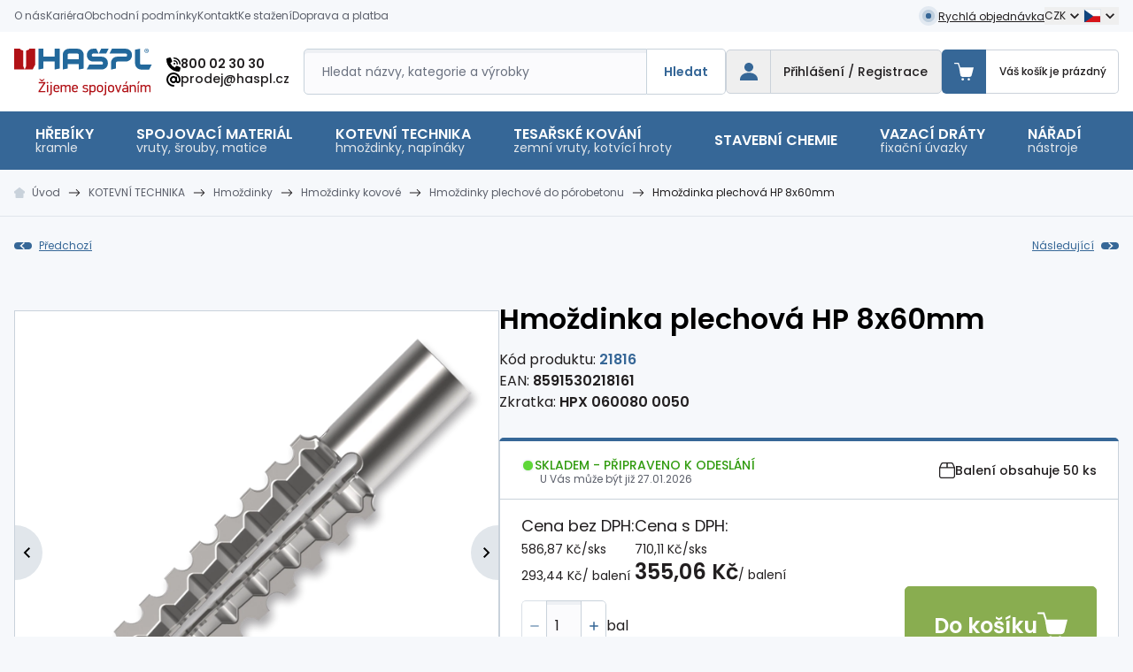

--- FILE ---
content_type: text/html;charset=utf-8
request_url: https://www.haspl.cz/hmozdinka-plechova-hp-8x60mm.html
body_size: 62935
content:
<!DOCTYPE html><html  lang="cs-CZ" dir="ltr"><head><meta charset="utf-8">
<meta name="viewport" content="width=device-width, initial-scale=1">
<title>Hmoždinka plechová HP 8x60mm | haspl.cz</title>
<meta name="format-detection" content="telephone=no">
<style> </style>
<meta name="robots" content="index, follow">
<link rel="canonical" href="https://www.haspl.cz/hmozdinka-plechova-hp-8x60mm.html">
<meta content="client-20346" property="replica-id">
<meta id="i18n-og-url" content="/hmozdinka-plechova-hp-8x60mm.html" property="og:url">
<meta id="i18n-og" content="cs_CZ" property="og:locale">
<meta id="i18n-og-alt-de-DE" content="de_DE" property="og:locale:alternate">
<meta id="i18n-og-alt-pl-PL" content="pl_PL" property="og:locale:alternate">
<meta id="i18n-og-alt-en-GB" content="en_GB" property="og:locale:alternate">
<meta property="og:type" content="website">
<meta property="og:image" content="https://d2yqwcast5k1l4.cloudfront.net/imgproxy/nejKYUAQPTPFIdeS5oyZLOBqW9Xv0wZx2iULWKkNW80/h:0/w:0/aHR0cHM6Ly9veHlzaG9wLWhhc3BsLXByb2QuczMuZXUtY2VudHJhbC0xLmFtYXpvbmF3cy5jb20vbWVkaWEvaW1hZ2UvYjgvNDQvY2ZlYTA5NWFlZGExNjA2NTQ4NDFhYjQ5OTc0Ny5wbmc">
<link rel="preload" as="image" href="https://d2yqwcast5k1l4.cloudfront.net/imgproxy/Y0mzEgFnXFP0boE1hVHUwuIp3GbA70BR7k7acyYxavA/h:0/w:1360/aHR0cHM6Ly9veHlzaG9wLWhhc3BsLXByb2QuczMuZXUtY2VudHJhbC0xLmFtYXpvbmF3cy5jb20vbWVkaWEvaW1hZ2UvYjgvNDQvY2ZlYTA5NWFlZGExNjA2NTQ4NDFhYjQ5OTc0Ny5wbmc" imagesizes="(max-width: 640px) 100vw, (max-width: 1536px) 100vw, 680px" imagesrcset="https://d2yqwcast5k1l4.cloudfront.net/imgproxy/qMQr2J7k20Sq9PA162-4iYFSrUvQTzVVRacb6dB_K7M/h:0/w:420/aHR0cHM6Ly9veHlzaG9wLWhhc3BsLXByb2QuczMuZXUtY2VudHJhbC0xLmFtYXpvbmF3cy5jb20vbWVkaWEvaW1hZ2UvYjgvNDQvY2ZlYTA5NWFlZGExNjA2NTQ4NDFhYjQ5OTc0Ny5wbmc 420w, https://d2yqwcast5k1l4.cloudfront.net/imgproxy/fuxc6yqNcyHW9pREnYR_3qW3MzEreuwlHpkXTL7505o/h:0/w:640/aHR0cHM6Ly9veHlzaG9wLWhhc3BsLXByb2QuczMuZXUtY2VudHJhbC0xLmFtYXpvbmF3cy5jb20vbWVkaWEvaW1hZ2UvYjgvNDQvY2ZlYTA5NWFlZGExNjA2NTQ4NDFhYjQ5OTc0Ny5wbmc 640w, https://d2yqwcast5k1l4.cloudfront.net/imgproxy/n2HJS-kZ1-Z7APSnxQfuo4_eiaXb-_U8sh3ThcpJJ4Q/h:0/w:680/aHR0cHM6Ly9veHlzaG9wLWhhc3BsLXByb2QuczMuZXUtY2VudHJhbC0xLmFtYXpvbmF3cy5jb20vbWVkaWEvaW1hZ2UvYjgvNDQvY2ZlYTA5NWFlZGExNjA2NTQ4NDFhYjQ5OTc0Ny5wbmc 680w, https://d2yqwcast5k1l4.cloudfront.net/imgproxy/mB0zfsraq58GdAltgNkOj-5V6XPc0cDJQlv8lBhlpNM/h:0/w:840/aHR0cHM6Ly9veHlzaG9wLWhhc3BsLXByb2QuczMuZXUtY2VudHJhbC0xLmFtYXpvbmF3cy5jb20vbWVkaWEvaW1hZ2UvYjgvNDQvY2ZlYTA5NWFlZGExNjA2NTQ4NDFhYjQ5OTc0Ny5wbmc 840w, https://d2yqwcast5k1l4.cloudfront.net/imgproxy/KpkHdSjO21PvJCVempAv2xWCTVP72SrUzlbl4j2VUxA/h:0/w:1280/aHR0cHM6Ly9veHlzaG9wLWhhc3BsLXByb2QuczMuZXUtY2VudHJhbC0xLmFtYXpvbmF3cy5jb20vbWVkaWEvaW1hZ2UvYjgvNDQvY2ZlYTA5NWFlZGExNjA2NTQ4NDFhYjQ5OTc0Ny5wbmc 1280w, https://d2yqwcast5k1l4.cloudfront.net/imgproxy/Y0mzEgFnXFP0boE1hVHUwuIp3GbA70BR7k7acyYxavA/h:0/w:1360/aHR0cHM6Ly9veHlzaG9wLWhhc3BsLXByb2QuczMuZXUtY2VudHJhbC0xLmFtYXpvbmF3cy5jb20vbWVkaWEvaW1hZ2UvYjgvNDQvY2ZlYTA5NWFlZGExNjA2NTQ4NDFhYjQ5OTc0Ny5wbmc 1360w">
<link rel="preload" as="image" href="https://d2yqwcast5k1l4.cloudfront.net/imgproxy/Dmp-65B9B89FTGtW-db1_rzHsWaLY34Tuxm3LBES1zk/h:0/w:1360/aHR0cHM6Ly9veHlzaG9wLWhhc3BsLXByb2QuczMuZXUtY2VudHJhbC0xLmFtYXpvbmF3cy5jb20vbWVkaWEvaW1hZ2UvZTEvYmMvZDY3YTgzZTQyMTEyYzNkMzUwZjIzMjZiMDE3NC5wbmc" imagesizes="(max-width: 640px) 100vw, (max-width: 1536px) 100vw, 680px" imagesrcset="https://d2yqwcast5k1l4.cloudfront.net/imgproxy/deY5nUOK0kzgaGEwGQzZS4lyRNT8B4kIBG9W2K87qR0/h:0/w:420/aHR0cHM6Ly9veHlzaG9wLWhhc3BsLXByb2QuczMuZXUtY2VudHJhbC0xLmFtYXpvbmF3cy5jb20vbWVkaWEvaW1hZ2UvZTEvYmMvZDY3YTgzZTQyMTEyYzNkMzUwZjIzMjZiMDE3NC5wbmc 420w, https://d2yqwcast5k1l4.cloudfront.net/imgproxy/OghPMA-xGVzynvUfe5_DdQz1gn11XrP0uYIyNva2ooc/h:0/w:640/aHR0cHM6Ly9veHlzaG9wLWhhc3BsLXByb2QuczMuZXUtY2VudHJhbC0xLmFtYXpvbmF3cy5jb20vbWVkaWEvaW1hZ2UvZTEvYmMvZDY3YTgzZTQyMTEyYzNkMzUwZjIzMjZiMDE3NC5wbmc 640w, https://d2yqwcast5k1l4.cloudfront.net/imgproxy/ujbJOFPnSiqNkdWTevWkApuy-NpQaHzZEC4CKp-RDoI/h:0/w:680/aHR0cHM6Ly9veHlzaG9wLWhhc3BsLXByb2QuczMuZXUtY2VudHJhbC0xLmFtYXpvbmF3cy5jb20vbWVkaWEvaW1hZ2UvZTEvYmMvZDY3YTgzZTQyMTEyYzNkMzUwZjIzMjZiMDE3NC5wbmc 680w, https://d2yqwcast5k1l4.cloudfront.net/imgproxy/7TvySqRfwWCdb-ZxJFbEcGW3T_yyhtlji-0RW01dyyY/h:0/w:840/aHR0cHM6Ly9veHlzaG9wLWhhc3BsLXByb2QuczMuZXUtY2VudHJhbC0xLmFtYXpvbmF3cy5jb20vbWVkaWEvaW1hZ2UvZTEvYmMvZDY3YTgzZTQyMTEyYzNkMzUwZjIzMjZiMDE3NC5wbmc 840w, https://d2yqwcast5k1l4.cloudfront.net/imgproxy/Q9fUm3_GAthTS7kB1XhRXsHUhhLxtjdDGhMuNw2_5DU/h:0/w:1280/aHR0cHM6Ly9veHlzaG9wLWhhc3BsLXByb2QuczMuZXUtY2VudHJhbC0xLmFtYXpvbmF3cy5jb20vbWVkaWEvaW1hZ2UvZTEvYmMvZDY3YTgzZTQyMTEyYzNkMzUwZjIzMjZiMDE3NC5wbmc 1280w, https://d2yqwcast5k1l4.cloudfront.net/imgproxy/Dmp-65B9B89FTGtW-db1_rzHsWaLY34Tuxm3LBES1zk/h:0/w:1360/aHR0cHM6Ly9veHlzaG9wLWhhc3BsLXByb2QuczMuZXUtY2VudHJhbC0xLmFtYXpvbmF3cy5jb20vbWVkaWEvaW1hZ2UvZTEvYmMvZDY3YTgzZTQyMTEyYzNkMzUwZjIzMjZiMDE3NC5wbmc 1360w">
<link rel="preload" as="image" href="https://d2yqwcast5k1l4.cloudfront.net/imgproxy/MuqTGwheTOz-qWM88Lg30QKjobWXwFNQuJwuvkN7afw/h:0/w:1360/aHR0cHM6Ly9veHlzaG9wLWhhc3BsLXByb2QuczMuZXUtY2VudHJhbC0xLmFtYXpvbmF3cy5jb20vbWVkaWEvaW1hZ2UvMzIvMjUvMjY4ODYwNDk2M2Y1NTk5OWIxYTU4ZjgxOTYyOS5wbmc" imagesizes="(max-width: 640px) 100vw, (max-width: 1536px) 100vw, 680px" imagesrcset="https://d2yqwcast5k1l4.cloudfront.net/imgproxy/eFSRp6iI18Wj7300t9icnQZjEInZIGnruo0Q4FYNp6I/h:0/w:420/aHR0cHM6Ly9veHlzaG9wLWhhc3BsLXByb2QuczMuZXUtY2VudHJhbC0xLmFtYXpvbmF3cy5jb20vbWVkaWEvaW1hZ2UvMzIvMjUvMjY4ODYwNDk2M2Y1NTk5OWIxYTU4ZjgxOTYyOS5wbmc 420w, https://d2yqwcast5k1l4.cloudfront.net/imgproxy/sXXdnGkTmky9OOkOlw66dMBR-RBhYKaZocz0izWsqRs/h:0/w:640/aHR0cHM6Ly9veHlzaG9wLWhhc3BsLXByb2QuczMuZXUtY2VudHJhbC0xLmFtYXpvbmF3cy5jb20vbWVkaWEvaW1hZ2UvMzIvMjUvMjY4ODYwNDk2M2Y1NTk5OWIxYTU4ZjgxOTYyOS5wbmc 640w, https://d2yqwcast5k1l4.cloudfront.net/imgproxy/fT3HjohtnkQ3zuOZdj76-jpbsqZaDTRk_WyCaJiC23c/h:0/w:680/aHR0cHM6Ly9veHlzaG9wLWhhc3BsLXByb2QuczMuZXUtY2VudHJhbC0xLmFtYXpvbmF3cy5jb20vbWVkaWEvaW1hZ2UvMzIvMjUvMjY4ODYwNDk2M2Y1NTk5OWIxYTU4ZjgxOTYyOS5wbmc 680w, https://d2yqwcast5k1l4.cloudfront.net/imgproxy/D-NllTsZZr6cpsTz3Mu-rAFUj0Bg9vxKHv3LgxV3ubk/h:0/w:840/aHR0cHM6Ly9veHlzaG9wLWhhc3BsLXByb2QuczMuZXUtY2VudHJhbC0xLmFtYXpvbmF3cy5jb20vbWVkaWEvaW1hZ2UvMzIvMjUvMjY4ODYwNDk2M2Y1NTk5OWIxYTU4ZjgxOTYyOS5wbmc 840w, https://d2yqwcast5k1l4.cloudfront.net/imgproxy/kRsvMOIqB4m_67CVuKGsDxX6-LP6-ehlVgDz9__EDUA/h:0/w:1280/aHR0cHM6Ly9veHlzaG9wLWhhc3BsLXByb2QuczMuZXUtY2VudHJhbC0xLmFtYXpvbmF3cy5jb20vbWVkaWEvaW1hZ2UvMzIvMjUvMjY4ODYwNDk2M2Y1NTk5OWIxYTU4ZjgxOTYyOS5wbmc 1280w, https://d2yqwcast5k1l4.cloudfront.net/imgproxy/MuqTGwheTOz-qWM88Lg30QKjobWXwFNQuJwuvkN7afw/h:0/w:1360/aHR0cHM6Ly9veHlzaG9wLWhhc3BsLXByb2QuczMuZXUtY2VudHJhbC0xLmFtYXpvbmF3cy5jb20vbWVkaWEvaW1hZ2UvMzIvMjUvMjY4ODYwNDk2M2Y1NTk5OWIxYTU4ZjgxOTYyOS5wbmc 1360w">
<style>@import url("https://fonts.googleapis.com/css2?family=Poppins:ital,wght@0,100;0,200;0,300;0,400;0,500;0,600;0,700;0,800;0,900;1,100;1,200;1,300;1,400;1,500;1,600;1,700;1,800;1,900&display=swap");

/*! tailwindcss v3.4.3 | MIT License | https://tailwindcss.com*/*,:after,:before{border:0 solid #e5e7eb;box-sizing:border-box}:after,:before{--tw-content:""}:host,html{line-height:1.5;-webkit-text-size-adjust:100%;font-family:Poppins,sans-serif;font-feature-settings:normal;font-variation-settings:normal;tab-size:4;-webkit-tap-highlight-color:transparent}body{line-height:inherit;margin:0}hr{border-top-width:1px;color:inherit;height:0}abbr:where([title]){-webkit-text-decoration:underline dotted;text-decoration:underline dotted}h1,h2,h3,h4,h5,h6{font-size:inherit;font-weight:inherit}a{color:inherit;text-decoration:inherit}b,strong{font-weight:bolder}code,kbd,pre,samp{font-family:ui-monospace,SFMono-Regular,Menlo,Monaco,Consolas,Liberation Mono,Courier New,monospace;font-feature-settings:normal;font-size:1em;font-variation-settings:normal}small{font-size:80%}sub,sup{font-size:75%;line-height:0;position:relative;vertical-align:initial}sub{bottom:-.25em}sup{top:-.5em}table{border-collapse:collapse;border-color:inherit;text-indent:0}button,input,optgroup,select,textarea{color:inherit;font-family:inherit;font-feature-settings:inherit;font-size:100%;font-variation-settings:inherit;font-weight:inherit;letter-spacing:inherit;line-height:inherit;margin:0;padding:0}button,select{text-transform:none}button,input:where([type=button]),input:where([type=reset]),input:where([type=submit]){-webkit-appearance:button;background-color:initial;background-image:none}:-moz-focusring{outline:auto}:-moz-ui-invalid{box-shadow:none}progress{vertical-align:initial}::-webkit-inner-spin-button,::-webkit-outer-spin-button{height:auto}[type=search]{-webkit-appearance:textfield;outline-offset:-2px}::-webkit-search-decoration{-webkit-appearance:none}::-webkit-file-upload-button{-webkit-appearance:button;font:inherit}summary{display:list-item}blockquote,dd,dl,figure,h1,h2,h3,h4,h5,h6,hr,p,pre{margin:0}fieldset{margin:0}fieldset,legend{padding:0}menu,ol,ul{list-style:none;margin:0;padding:0}dialog{padding:0}textarea{resize:vertical}input::placeholder,textarea::placeholder{color:#9ca3af;opacity:1}[role=button],button{cursor:pointer}:disabled{cursor:default}audio,canvas,embed,iframe,img,object,svg,video{display:block;vertical-align:middle}img,video{height:auto;max-width:100%}[hidden]{display:none}[multiple],[type=date],[type=datetime-local],[type=email],[type=month],[type=number],[type=password],[type=search],[type=tel],[type=text],[type=time],[type=url],[type=week],input:where(:not([type])),select,textarea{appearance:none;background-color:#fff;border-color:#6b7280;border-radius:0;border-width:1px;font-size:1rem;line-height:1.5rem;padding:.5rem .75rem;--tw-shadow:0 0 #0000}[multiple]:focus,[type=date]:focus,[type=datetime-local]:focus,[type=email]:focus,[type=month]:focus,[type=number]:focus,[type=password]:focus,[type=search]:focus,[type=tel]:focus,[type=text]:focus,[type=time]:focus,[type=url]:focus,[type=week]:focus,input:where(:not([type])):focus,select:focus,textarea:focus{outline:2px solid #0000;outline-offset:2px;--tw-ring-inset:var(--tw-empty,/*!*/ /*!*/);--tw-ring-offset-width:0px;--tw-ring-offset-color:#fff;--tw-ring-color:#2563eb;--tw-ring-offset-shadow:var(--tw-ring-inset) 0 0 0 var(--tw-ring-offset-width) var(--tw-ring-offset-color);--tw-ring-shadow:var(--tw-ring-inset) 0 0 0 calc(1px + var(--tw-ring-offset-width)) var(--tw-ring-color);border-color:#2563eb;box-shadow:var(--tw-ring-offset-shadow),var(--tw-ring-shadow),var(--tw-shadow)}input::placeholder,textarea::placeholder{color:#6b7280;opacity:1}::-webkit-datetime-edit-fields-wrapper{padding:0}::-webkit-date-and-time-value{min-height:1.5em;text-align:inherit}::-webkit-datetime-edit{display:inline-flex}::-webkit-datetime-edit,::-webkit-datetime-edit-day-field,::-webkit-datetime-edit-hour-field,::-webkit-datetime-edit-meridiem-field,::-webkit-datetime-edit-millisecond-field,::-webkit-datetime-edit-minute-field,::-webkit-datetime-edit-month-field,::-webkit-datetime-edit-second-field,::-webkit-datetime-edit-year-field{padding-bottom:0;padding-top:0}select{background-image:url("data:image/svg+xml;charset=utf-8,%3Csvg xmlns='http://www.w3.org/2000/svg' fill='none' viewBox='0 0 20 20'%3E%3Cpath stroke='%236b7280' stroke-linecap='round' stroke-linejoin='round' stroke-width='1.5' d='m6 8 4 4 4-4'/%3E%3C/svg%3E");background-position:right .5rem center;background-repeat:no-repeat;background-size:1.5em 1.5em;padding-right:2.5rem;-webkit-print-color-adjust:exact;print-color-adjust:exact}[multiple],[size]:where(select:not([size="1"])){background-image:none;background-position:0 0;background-repeat:unset;background-size:initial;padding-right:.75rem;-webkit-print-color-adjust:unset;print-color-adjust:unset}[type=checkbox],[type=radio]{appearance:none;background-color:#fff;background-origin:border-box;border-color:#6b7280;border-width:1px;color:#2563eb;display:inline-block;flex-shrink:0;height:1rem;padding:0;-webkit-print-color-adjust:exact;print-color-adjust:exact;-webkit-user-select:none;user-select:none;vertical-align:middle;width:1rem;--tw-shadow:0 0 #0000}[type=checkbox]{border-radius:0}[type=radio]{border-radius:100%}[type=checkbox]:focus,[type=radio]:focus{outline:2px solid #0000;outline-offset:2px;--tw-ring-inset:var(--tw-empty,/*!*/ /*!*/);--tw-ring-offset-width:2px;--tw-ring-offset-color:#fff;--tw-ring-color:#2563eb;--tw-ring-offset-shadow:var(--tw-ring-inset) 0 0 0 var(--tw-ring-offset-width) var(--tw-ring-offset-color);--tw-ring-shadow:var(--tw-ring-inset) 0 0 0 calc(2px + var(--tw-ring-offset-width)) var(--tw-ring-color);box-shadow:var(--tw-ring-offset-shadow),var(--tw-ring-shadow),var(--tw-shadow)}[type=checkbox]:checked,[type=radio]:checked{background-color:currentColor;background-position:50%;background-repeat:no-repeat;background-size:100% 100%;border-color:#0000}[type=checkbox]:checked{background-image:url("data:image/svg+xml;charset=utf-8,%3Csvg xmlns='http://www.w3.org/2000/svg' fill='%23fff' viewBox='0 0 16 16'%3E%3Cpath d='M12.207 4.793a1 1 0 0 1 0 1.414l-5 5a1 1 0 0 1-1.414 0l-2-2a1 1 0 0 1 1.414-1.414L6.5 9.086l4.293-4.293a1 1 0 0 1 1.414 0'/%3E%3C/svg%3E")}@media (forced-colors:active) {[type=checkbox]:checked{appearance:auto}}[type=radio]:checked{background-image:url("data:image/svg+xml;charset=utf-8,%3Csvg xmlns='http://www.w3.org/2000/svg' fill='%23fff' viewBox='0 0 16 16'%3E%3Ccircle cx='8' cy='8' r='3'/%3E%3C/svg%3E")}@media (forced-colors:active) {[type=radio]:checked{appearance:auto}}[type=checkbox]:checked:focus,[type=checkbox]:checked:hover,[type=checkbox]:indeterminate,[type=radio]:checked:focus,[type=radio]:checked:hover{background-color:currentColor;border-color:#0000}[type=checkbox]:indeterminate{background-image:url("data:image/svg+xml;charset=utf-8,%3Csvg xmlns='http://www.w3.org/2000/svg' fill='none' viewBox='0 0 16 16'%3E%3Cpath stroke='%23fff' stroke-linecap='round' stroke-linejoin='round' stroke-width='2' d='M4 8h8'/%3E%3C/svg%3E");background-position:50%;background-repeat:no-repeat;background-size:100% 100%}@media (forced-colors:active) {[type=checkbox]:indeterminate{appearance:auto}}[type=checkbox]:indeterminate:focus,[type=checkbox]:indeterminate:hover{background-color:currentColor;border-color:#0000}[type=file]{background:unset;border-color:inherit;border-radius:0;border-width:0;font-size:unset;line-height:inherit;padding:0}[type=file]:focus{outline:1px solid ButtonText;outline:1px auto -webkit-focus-ring-color}:root{--swiper-navigation-color:#366797!important;--swiper-theme-color:#366797!important;--swiper-pagination-bullet-width:10px;--swiper-pagination-bullet-height:10px;--swiper-pagination-bullet-inactive-color:#0000;--popper-theme-background-color:#111827;--popper-theme-background-color-hover:#111827;--popper-theme-text-color:#fff;--popper-theme-border-radius:0.375rem;--popper-theme-padding:0.5rem;--popper-theme-box-shadow:0 4px 6px -1px #0000001a,0 2px 4px -2px #0000001a}html{scroll-behavior:smooth;--tw-bg-opacity:1;background-color:rgb(246 248 251/var(--tw-bg-opacity));--tw-text-opacity:1;color:rgb(34 31 32/var(--tw-text-opacity))}a{text-underline-offset:1px}h1{font-size:1.875rem;line-height:2.25rem}h1,h2{font-weight:600;--tw-text-opacity:1;color:rgb(0 0 0/var(--tw-text-opacity))}h2{font-size:1.5rem;line-height:2rem}h3{font-size:1.375rem;font-weight:500;margin-bottom:1.25rem}h4{font-size:1.125rem;line-height:1.75rem}h1,h2,h4{font-weight:600}h1,h2{margin-bottom:1.25rem}@media (min-width:1280px){.container-thin{max-width:1032px!important}}*,::backdrop,:after,:before{--tw-border-spacing-x:0;--tw-border-spacing-y:0;--tw-translate-x:0;--tw-translate-y:0;--tw-rotate:0;--tw-skew-x:0;--tw-skew-y:0;--tw-scale-x:1;--tw-scale-y:1;--tw-pan-x: ;--tw-pan-y: ;--tw-pinch-zoom: ;--tw-scroll-snap-strictness:proximity;--tw-gradient-from-position: ;--tw-gradient-via-position: ;--tw-gradient-to-position: ;--tw-ordinal: ;--tw-slashed-zero: ;--tw-numeric-figure: ;--tw-numeric-spacing: ;--tw-numeric-fraction: ;--tw-ring-inset: ;--tw-ring-offset-width:0px;--tw-ring-offset-color:#fff;--tw-ring-color:#3b82f680;--tw-ring-offset-shadow:0 0 #0000;--tw-ring-shadow:0 0 #0000;--tw-shadow:0 0 #0000;--tw-shadow-colored:0 0 #0000;--tw-blur: ;--tw-brightness: ;--tw-contrast: ;--tw-grayscale: ;--tw-hue-rotate: ;--tw-invert: ;--tw-saturate: ;--tw-sepia: ;--tw-drop-shadow: ;--tw-backdrop-blur: ;--tw-backdrop-brightness: ;--tw-backdrop-contrast: ;--tw-backdrop-grayscale: ;--tw-backdrop-hue-rotate: ;--tw-backdrop-invert: ;--tw-backdrop-opacity: ;--tw-backdrop-saturate: ;--tw-backdrop-sepia: ;--tw-contain-size: ;--tw-contain-layout: ;--tw-contain-paint: ;--tw-contain-style: }.container{margin-left:auto;margin-right:auto;padding-left:1rem;padding-right:1rem;width:100%}@media (min-width:640px){.container{max-width:640px}}@media (min-width:768px){.container{max-width:768px}}@media (min-width:1024px){.container{max-width:1024px}}@media (min-width:1280px){.container{max-width:1280px}}@media (min-width:1384px){.container{max-width:1384px}}.prose{color:var(--tw-prose-body);max-width:65ch}.prose :where(p):not(:where([class~=not-prose],[class~=not-prose] *)){margin-bottom:1.25em;margin-top:1.25em}.prose :where([class~=lead]):not(:where([class~=not-prose],[class~=not-prose] *)){color:var(--tw-prose-lead);font-size:1.25em;line-height:1.6;margin-bottom:1.2em;margin-top:1.2em}.prose :where(a):not(:where([class~=not-prose],[class~=not-prose] *)){color:var(--tw-prose-links);font-weight:500;text-decoration:underline}.prose :where(strong):not(:where([class~=not-prose],[class~=not-prose] *)){color:var(--tw-prose-bold);font-weight:600}.prose :where(a strong):not(:where([class~=not-prose],[class~=not-prose] *)){color:inherit}.prose :where(blockquote strong):not(:where([class~=not-prose],[class~=not-prose] *)){color:inherit}.prose :where(thead th strong):not(:where([class~=not-prose],[class~=not-prose] *)){color:inherit}.prose :where(ol):not(:where([class~=not-prose],[class~=not-prose] *)){list-style-type:decimal;margin-bottom:2rem;margin-top:1.25em;padding-inline-start:1.625em}.prose :where(ol[type=A]):not(:where([class~=not-prose],[class~=not-prose] *)){list-style-type:upper-alpha}.prose :where(ol[type=a]):not(:where([class~=not-prose],[class~=not-prose] *)){list-style-type:lower-alpha}.prose :where(ol[type=A s]):not(:where([class~=not-prose],[class~=not-prose] *)){list-style-type:upper-alpha}.prose :where(ol[type=a s]):not(:where([class~=not-prose],[class~=not-prose] *)){list-style-type:lower-alpha}.prose :where(ol[type=I]):not(:where([class~=not-prose],[class~=not-prose] *)){list-style-type:upper-roman}.prose :where(ol[type=i]):not(:where([class~=not-prose],[class~=not-prose] *)){list-style-type:lower-roman}.prose :where(ol[type=I s]):not(:where([class~=not-prose],[class~=not-prose] *)){list-style-type:upper-roman}.prose :where(ol[type=i s]):not(:where([class~=not-prose],[class~=not-prose] *)){list-style-type:lower-roman}.prose :where(ol[type="1"]):not(:where([class~=not-prose],[class~=not-prose] *)){list-style-type:decimal}.prose :where(ul):not(:where([class~=not-prose],[class~=not-prose] *)){list-style-type:none;margin-bottom:1.25em;margin-top:1.25em;padding-inline-start:1.625em;padding-left:0}.prose :where(ol>li):not(:where([class~=not-prose],[class~=not-prose] *))::marker{color:var(--tw-prose-counters);font-weight:400}.prose :where(ul>li):not(:where([class~=not-prose],[class~=not-prose] *))::marker{color:var(--tw-prose-bullets)}.prose :where(dt):not(:where([class~=not-prose],[class~=not-prose] *)){color:var(--tw-prose-headings);font-weight:600;margin-top:1.25em}.prose :where(hr):not(:where([class~=not-prose],[class~=not-prose] *)){border-color:var(--tw-prose-hr);border-top-width:1px;margin-bottom:3em;margin-top:3em}.prose :where(blockquote):not(:where([class~=not-prose],[class~=not-prose] *)){border-inline-start-color:var(--tw-prose-quote-borders);border-inline-start-width:.25rem;color:var(--tw-prose-quotes);font-style:italic;font-weight:500;margin-bottom:1.6em;margin-top:1.6em;padding-inline-start:1em;quotes:"\201C""\201D""\2018""\2019"}.prose :where(blockquote p:first-of-type):not(:where([class~=not-prose],[class~=not-prose] *)):before{content:open-quote}.prose :where(blockquote p:last-of-type):not(:where([class~=not-prose],[class~=not-prose] *)):after{content:close-quote}.prose :where(h1):not(:where([class~=not-prose],[class~=not-prose] *)){color:var(--tw-prose-headings);font-size:1.875rem;font-size:[object Object];font-weight:600;line-height:1.1111111;margin-bottom:2rem;margin-top:0}.prose :where(h1 strong):not(:where([class~=not-prose],[class~=not-prose] *)){color:inherit;font-weight:900}.prose :where(h2):not(:where([class~=not-prose],[class~=not-prose] *)){color:var(--tw-prose-headings);font-size:1.5rem;font-size:[object Object];font-weight:600;line-height:1.3333333;margin-bottom:1.5rem;margin-top:2em}.prose :where(h2 strong):not(:where([class~=not-prose],[class~=not-prose] *)){color:inherit;font-weight:800}.prose :where(h3):not(:where([class~=not-prose],[class~=not-prose] *)){color:var(--tw-prose-headings);font-size:1.375rem;font-weight:500;line-height:1.6;margin-bottom:1.5rem;margin-top:1.6em}.prose :where(h3 strong):not(:where([class~=not-prose],[class~=not-prose] *)){color:inherit;font-weight:700}.prose :where(h4):not(:where([class~=not-prose],[class~=not-prose] *)){color:var(--tw-prose-headings);font-size:1.125rem;font-size:[object Object];font-weight:600;line-height:1.5;margin-bottom:1.5rem;margin-top:1.5em}.prose :where(h4 strong):not(:where([class~=not-prose],[class~=not-prose] *)){color:inherit;font-weight:700}.prose :where(img):not(:where([class~=not-prose],[class~=not-prose] *)){display:inline-block;height:auto!important;margin-bottom:2em;margin-top:2em}.prose :where(picture):not(:where([class~=not-prose],[class~=not-prose] *)){display:block;margin-bottom:2em;margin-top:2em}.prose :where(video):not(:where([class~=not-prose],[class~=not-prose] *)){margin-bottom:2em;margin-top:2em}.prose :where(kbd):not(:where([class~=not-prose],[class~=not-prose] *)){border-radius:.3125rem;box-shadow:0 0 0 1px rgb(var(--tw-prose-kbd-shadows)/10%),0 3px 0 rgb(var(--tw-prose-kbd-shadows)/10%);color:var(--tw-prose-kbd);font-family:inherit;font-size:.875em;font-weight:500;padding-inline-end:.375em;padding-bottom:.1875em;padding-top:.1875em;padding-inline-start:.375em}.prose :where(code):not(:where([class~=not-prose],[class~=not-prose] *)){color:var(--tw-prose-code);font-size:.875em;font-weight:600}.prose :where(code):not(:where([class~=not-prose],[class~=not-prose] *)):before{content:"`"}.prose :where(code):not(:where([class~=not-prose],[class~=not-prose] *)):after{content:"`"}.prose :where(a code):not(:where([class~=not-prose],[class~=not-prose] *)){color:inherit}.prose :where(h1 code):not(:where([class~=not-prose],[class~=not-prose] *)){color:inherit}.prose :where(h2 code):not(:where([class~=not-prose],[class~=not-prose] *)){color:inherit;font-size:.875em}.prose :where(h3 code):not(:where([class~=not-prose],[class~=not-prose] *)){color:inherit;font-size:.9em}.prose :where(h4 code):not(:where([class~=not-prose],[class~=not-prose] *)){color:inherit}.prose :where(blockquote code):not(:where([class~=not-prose],[class~=not-prose] *)){color:inherit}.prose :where(thead th code):not(:where([class~=not-prose],[class~=not-prose] *)){color:inherit}.prose :where(pre):not(:where([class~=not-prose],[class~=not-prose] *)){background-color:var(--tw-prose-pre-bg);border-radius:.375rem;color:var(--tw-prose-pre-code);font-size:.875em;font-weight:400;line-height:1.7142857;margin-bottom:1.7142857em;margin-top:1.7142857em;overflow-x:auto;padding-inline-end:1.1428571em;padding-bottom:.8571429em;padding-top:.8571429em;padding-inline-start:1.1428571em}.prose :where(pre code):not(:where([class~=not-prose],[class~=not-prose] *)){background-color:initial;border-radius:0;border-width:0;color:inherit;font-family:inherit;font-size:inherit;font-weight:inherit;line-height:inherit;padding:0}.prose :where(pre code):not(:where([class~=not-prose],[class~=not-prose] *)):before{content:none}.prose :where(pre code):not(:where([class~=not-prose],[class~=not-prose] *)):after{content:none}.prose :where(table):not(:where([class~=not-prose],[class~=not-prose] *)){border-collapse:collapse;border-radius:.25rem;border-style:hidden;color:#221f20;font-size:.875em;line-height:1.7142857;margin-bottom:1rem;margin-top:2em;overflow:hidden;table-layout:auto;text-align:start;width:100%}.prose :where(thead):not(:where([class~=not-prose],[class~=not-prose] *)){border-bottom-color:var(--tw-prose-th-borders);border-bottom-width:1px}.prose :where(thead th):not(:where([class~=not-prose],[class~=not-prose] *)){color:var(--tw-prose-headings);font-weight:600;padding-inline-end:.5714286em;padding-bottom:.5714286em;padding-inline-start:.5714286em;vertical-align:bottom}.prose :where(tbody tr):not(:where([class~=not-prose],[class~=not-prose] *)){border-bottom-color:var(--tw-prose-td-borders);border-bottom-width:1px}.prose :where(tbody tr:last-child):not(:where([class~=not-prose],[class~=not-prose] *)){border-bottom-width:0}.prose :where(tbody td):not(:where([class~=not-prose],[class~=not-prose] *)){vertical-align:initial}.prose :where(tfoot):not(:where([class~=not-prose],[class~=not-prose] *)){border-top-color:var(--tw-prose-th-borders);border-top-width:1px}.prose :where(tfoot td):not(:where([class~=not-prose],[class~=not-prose] *)){vertical-align:top}.prose :where(figure>*):not(:where([class~=not-prose],[class~=not-prose] *)){margin-bottom:0;margin-top:0}.prose :where(figcaption):not(:where([class~=not-prose],[class~=not-prose] *)){color:var(--tw-prose-captions);font-size:.875em;line-height:1.4285714;margin-top:.8571429em}.prose{--tw-prose-body:#374151;--tw-prose-headings:#111827;--tw-prose-lead:#4b5563;--tw-prose-links:#111827;--tw-prose-bold:#111827;--tw-prose-counters:#6b7280;--tw-prose-bullets:#d1d5db;--tw-prose-hr:#e5e7eb;--tw-prose-quotes:#111827;--tw-prose-quote-borders:#e5e7eb;--tw-prose-captions:#6b7280;--tw-prose-kbd:#111827;--tw-prose-kbd-shadows:17 24 39;--tw-prose-code:#111827;--tw-prose-pre-code:#e5e7eb;--tw-prose-pre-bg:#1f2937;--tw-prose-th-borders:#d1d5db;--tw-prose-td-borders:#e5e7eb;--tw-prose-invert-body:#d1d5db;--tw-prose-invert-headings:#fff;--tw-prose-invert-lead:#9ca3af;--tw-prose-invert-links:#fff;--tw-prose-invert-bold:#fff;--tw-prose-invert-counters:#9ca3af;--tw-prose-invert-bullets:#4b5563;--tw-prose-invert-hr:#374151;--tw-prose-invert-quotes:#f3f4f6;--tw-prose-invert-quote-borders:#374151;--tw-prose-invert-captions:#9ca3af;--tw-prose-invert-kbd:#fff;--tw-prose-invert-kbd-shadows:255 255 255;--tw-prose-invert-code:#fff;--tw-prose-invert-pre-code:#d1d5db;--tw-prose-invert-pre-bg:#00000080;--tw-prose-invert-th-borders:#4b5563;--tw-prose-invert-td-borders:#374151;font-size:1rem;line-height:1.75}.prose :where(picture>img):not(:where([class~=not-prose],[class~=not-prose] *)){margin-bottom:0;margin-top:0}.prose :where(li):not(:where([class~=not-prose],[class~=not-prose] *)){font-weight:500;margin-bottom:.25rem;margin-top:.25rem;position:relative}.prose :where(li):not(:where([class~=not-prose],[class~=not-prose] *)):before{background-color:#366797;content:"";height:1px;left:0;position:absolute;top:.8125rem;width:.75rem}.prose :where(li):not(:where([class~=not-prose],[class~=not-prose] *)).sponzoring img{margin:0}.prose :where(li):not(:where([class~=not-prose],[class~=not-prose] *)).sponzoring:before{top:50%}.prose :where(ol>li):not(:where([class~=not-prose],[class~=not-prose] *)){padding-inline-start:.375em}.prose :where(ul>li):not(:where([class~=not-prose],[class~=not-prose] *)){padding-inline-start:2rem}.prose :where(.prose>ul>li p):not(:where([class~=not-prose],[class~=not-prose] *)){margin-bottom:.75em;margin-top:.75em}.prose :where(.prose>ul>li>p:first-child):not(:where([class~=not-prose],[class~=not-prose] *)){margin-top:1.25em}.prose :where(.prose>ul>li>p:last-child):not(:where([class~=not-prose],[class~=not-prose] *)){margin-bottom:1.25em}.prose :where(.prose>ol>li>p:first-child):not(:where([class~=not-prose],[class~=not-prose] *)){margin-top:1.25em}.prose :where(.prose>ol>li>p:last-child):not(:where([class~=not-prose],[class~=not-prose] *)){margin-bottom:1.25em}.prose :where(ul ul,ul ol,ol ul,ol ol):not(:where([class~=not-prose],[class~=not-prose] *)){margin-bottom:.75em;margin-top:.75em}.prose :where(dl):not(:where([class~=not-prose],[class~=not-prose] *)){margin-bottom:1.25em;margin-top:1.25em}.prose :where(dd):not(:where([class~=not-prose],[class~=not-prose] *)){margin-top:.5em;padding-inline-start:1.625em}.prose :where(hr+*):not(:where([class~=not-prose],[class~=not-prose] *)){margin-top:0}.prose :where(h2+*):not(:where([class~=not-prose],[class~=not-prose] *)){margin-top:0}.prose :where(h3+*):not(:where([class~=not-prose],[class~=not-prose] *)){margin-top:0}.prose :where(h4+*):not(:where([class~=not-prose],[class~=not-prose] *)){margin-top:0}.prose :where(thead th:first-child):not(:where([class~=not-prose],[class~=not-prose] *)){padding-inline-start:0}.prose :where(thead th:last-child):not(:where([class~=not-prose],[class~=not-prose] *)){padding-inline-end:0}.prose :where(tbody td,tfoot td):not(:where([class~=not-prose],[class~=not-prose] *)){padding-inline-end:.5714286em;padding-bottom:.5714286em;padding-top:.5714286em;padding-inline-start:.5714286em}.prose :where(tbody td:first-child,tfoot td:first-child):not(:where([class~=not-prose],[class~=not-prose] *)){padding-inline-start:0}.prose :where(tbody td:last-child,tfoot td:last-child):not(:where([class~=not-prose],[class~=not-prose] *)){padding-inline-end:0}.prose :where(figure):not(:where([class~=not-prose],[class~=not-prose] *)){margin-bottom:2em;margin-top:2em}.prose :where(.prose>:first-child):not(:where([class~=not-prose],[class~=not-prose] *)){margin-top:0}.prose :where(.prose>:last-child):not(:where([class~=not-prose],[class~=not-prose] *)){margin-bottom:0}.prose :where(h5):not(:where([class~=not-prose],[class~=not-prose] *)){margin-bottom:1.5rem}.prose :where(h6):not(:where([class~=not-prose],[class~=not-prose] *)){margin-bottom:1rem}.prose :where(th):not(:where([class~=not-prose],[class~=not-prose] *)){border:1px solid #c9d2db;font-weight:600;padding:.5rem 1rem;text-align:left}.prose :where(td):not(:where([class~=not-prose],[class~=not-prose] *)){border:1px solid #c9d2db;padding:.5rem 1rem}.prose-sm{font-size:.875rem;line-height:1.25rem}.prose-sm :where(p):not(:where([class~=not-prose],[class~=not-prose] *)){margin-bottom:1.1428571em;margin-top:1.1428571em}.prose-sm :where([class~=lead]):not(:where([class~=not-prose],[class~=not-prose] *)){font-size:1.2857143em;line-height:1.5555556;margin-bottom:.8888889em;margin-top:.8888889em}.prose-sm :where(blockquote):not(:where([class~=not-prose],[class~=not-prose] *)){margin-bottom:1.3333333em;margin-top:1.3333333em;padding-inline-start:1.1111111em}.prose-sm :where(h1):not(:where([class~=not-prose],[class~=not-prose] *)){font-size:2.1428571em;line-height:1.2;margin-bottom:.8em;margin-top:0}.prose-sm :where(h2):not(:where([class~=not-prose],[class~=not-prose] *)){font-size:1.4285714em;line-height:1.4;margin-bottom:.8em;margin-top:1.6em}.prose-sm :where(h3):not(:where([class~=not-prose],[class~=not-prose] *)){font-size:1.2857143em;line-height:1.5555556;margin-bottom:.4444444em;margin-top:1.5555556em}.prose-sm :where(h4):not(:where([class~=not-prose],[class~=not-prose] *)){line-height:1.4285714;margin-bottom:.5714286em;margin-top:1.4285714em}.prose-sm :where(img):not(:where([class~=not-prose],[class~=not-prose] *)){margin-bottom:1.7142857em;margin-top:1.7142857em}.prose-sm :where(picture):not(:where([class~=not-prose],[class~=not-prose] *)){margin-bottom:1.7142857em;margin-top:1.7142857em}.prose-sm :where(picture>img):not(:where([class~=not-prose],[class~=not-prose] *)){margin-bottom:0;margin-top:0}.prose-sm :where(video):not(:where([class~=not-prose],[class~=not-prose] *)){margin-bottom:1.7142857em;margin-top:1.7142857em}.prose-sm :where(kbd):not(:where([class~=not-prose],[class~=not-prose] *)){border-radius:.3125rem;font-size:.8571429em;padding-inline-end:.3571429em;padding-bottom:.1428571em;padding-top:.1428571em;padding-inline-start:.3571429em}.prose-sm :where(code):not(:where([class~=not-prose],[class~=not-prose] *)){font-size:.8571429em}.prose-sm :where(h2 code):not(:where([class~=not-prose],[class~=not-prose] *)){font-size:.9em}.prose-sm :where(h3 code):not(:where([class~=not-prose],[class~=not-prose] *)){font-size:.8888889em}.prose-sm :where(pre):not(:where([class~=not-prose],[class~=not-prose] *)){border-radius:.25rem;font-size:.8571429em;line-height:1.6666667;margin-bottom:1.6666667em;margin-top:1.6666667em;padding-inline-end:1em;padding-bottom:.6666667em;padding-top:.6666667em;padding-inline-start:1em}.prose-sm :where(ol):not(:where([class~=not-prose],[class~=not-prose] *)){margin-bottom:1.1428571em;margin-top:1.1428571em;padding-inline-start:1.5714286em}.prose-sm :where(ul):not(:where([class~=not-prose],[class~=not-prose] *)){list-style-type:none;margin-bottom:1.1428571em;margin-top:1.1428571em;padding-inline-start:1.5714286em;padding-left:0}.prose-sm :where(li):not(:where([class~=not-prose],[class~=not-prose] *)){margin-bottom:.25rem;margin-top:.25rem}.prose-sm :where(li):not(:where([class~=not-prose],[class~=not-prose] *)):before{top:.625rem;width:.625rem}.prose-sm :where(ol>li):not(:where([class~=not-prose],[class~=not-prose] *)){padding-inline-start:.4285714em}.prose-sm :where(ul>li):not(:where([class~=not-prose],[class~=not-prose] *)){padding-inline-start:1.25rem}.prose-sm :where(.prose-sm>ul>li p):not(:where([class~=not-prose],[class~=not-prose] *)){margin-bottom:.5714286em;margin-top:.5714286em}.prose-sm :where(.prose-sm>ul>li>p:first-child):not(:where([class~=not-prose],[class~=not-prose] *)){margin-top:1.1428571em}.prose-sm :where(.prose-sm>ul>li>p:last-child):not(:where([class~=not-prose],[class~=not-prose] *)){margin-bottom:1.1428571em}.prose-sm :where(.prose-sm>ol>li>p:first-child):not(:where([class~=not-prose],[class~=not-prose] *)){margin-top:1.1428571em}.prose-sm :where(.prose-sm>ol>li>p:last-child):not(:where([class~=not-prose],[class~=not-prose] *)){margin-bottom:1.1428571em}.prose-sm :where(ul ul,ul ol,ol ul,ol ol):not(:where([class~=not-prose],[class~=not-prose] *)){margin-bottom:.5714286em;margin-top:.5714286em}.prose-sm :where(dl):not(:where([class~=not-prose],[class~=not-prose] *)){margin-bottom:1.1428571em;margin-top:1.1428571em}.prose-sm :where(dt):not(:where([class~=not-prose],[class~=not-prose] *)){margin-top:1.1428571em}.prose-sm :where(dd):not(:where([class~=not-prose],[class~=not-prose] *)){margin-top:.2857143em;padding-inline-start:1.5714286em}.prose-sm :where(hr):not(:where([class~=not-prose],[class~=not-prose] *)){margin-bottom:2.8571429em;margin-top:2.8571429em}.prose-sm :where(hr+*):not(:where([class~=not-prose],[class~=not-prose] *)){margin-top:0}.prose-sm :where(h2+*):not(:where([class~=not-prose],[class~=not-prose] *)){margin-top:0}.prose-sm :where(h3+*):not(:where([class~=not-prose],[class~=not-prose] *)){margin-top:0}.prose-sm :where(h4+*):not(:where([class~=not-prose],[class~=not-prose] *)){margin-top:0}.prose-sm :where(table):not(:where([class~=not-prose],[class~=not-prose] *)){font-size:.8571429em;line-height:1.5}.prose-sm :where(thead th):not(:where([class~=not-prose],[class~=not-prose] *)){padding-inline-end:1em;padding-bottom:.6666667em;padding-inline-start:1em}.prose-sm :where(thead th:first-child):not(:where([class~=not-prose],[class~=not-prose] *)){padding-inline-start:0}.prose-sm :where(thead th:last-child):not(:where([class~=not-prose],[class~=not-prose] *)){padding-inline-end:0}.prose-sm :where(tbody td,tfoot td):not(:where([class~=not-prose],[class~=not-prose] *)){padding-inline-end:1em;padding-bottom:.6666667em;padding-top:.6666667em;padding-inline-start:1em}.prose-sm :where(tbody td:first-child,tfoot td:first-child):not(:where([class~=not-prose],[class~=not-prose] *)){padding-inline-start:0}.prose-sm :where(tbody td:last-child,tfoot td:last-child):not(:where([class~=not-prose],[class~=not-prose] *)){padding-inline-end:0}.prose-sm :where(figure):not(:where([class~=not-prose],[class~=not-prose] *)){margin-bottom:1.7142857em;margin-top:1.7142857em}.prose-sm :where(figure>*):not(:where([class~=not-prose],[class~=not-prose] *)){margin-bottom:0;margin-top:0}.prose-sm :where(figcaption):not(:where([class~=not-prose],[class~=not-prose] *)){font-size:.8571429em;line-height:1.3333333;margin-top:.6666667em}.prose-sm :where(.prose-sm>:first-child):not(:where([class~=not-prose],[class~=not-prose] *)){margin-top:0}.prose-sm :where(.prose-sm>:last-child):not(:where([class~=not-prose],[class~=not-prose] *)){margin-bottom:0}input[type=search],select[type=search],textarea[type=search]{--tw-shadow:inset 0 4px 0 0 #e1e6eb80;--tw-shadow-colored:inset 0 4px 0 0 var(--tw-shadow-color);box-shadow:var(--tw-ring-offset-shadow,0 0 #0000),var(--tw-ring-shadow,0 0 #0000),var(--tw-shadow)}[type=search]{border-radius:.3125rem;border-width:1px;min-height:52px;position:relative;width:100%;--tw-border-opacity:1;border-color:rgb(199 210 220/var(--tw-border-opacity));--tw-bg-opacity:1;background-color:rgb(251 251 253/var(--tw-bg-opacity));font-size:1rem;font-weight:500;line-height:1.5rem;padding:.75rem 1.25rem;--tw-shadow:inset 0 4px 0 0 #e1e6eb80;--tw-shadow-colored:inset 0 4px 0 0 var(--tw-shadow-color);box-shadow:var(--tw-ring-offset-shadow,0 0 #0000),var(--tw-ring-shadow,0 0 #0000),var(--tw-shadow)}[type=search]::placeholder{font-size:.875rem;font-weight:400;line-height:1.25rem}[type=search]:invalid{--tw-text-opacity:1!important;color:rgb(0 0 0/var(--tw-text-opacity))!important}[type=search]:focus-within{--tw-border-opacity:1!important;border-color:rgb(59 130 246/var(--tw-border-opacity))!important;--tw-ring-offset-shadow:var(--tw-ring-inset) 0 0 0 var(--tw-ring-offset-width) var(--tw-ring-offset-color);--tw-ring-shadow:var(--tw-ring-inset) 0 0 0 calc(1px + var(--tw-ring-offset-width)) var(--tw-ring-color);box-shadow:var(--tw-ring-offset-shadow),var(--tw-ring-shadow),var(--tw-shadow,0 0 #0000);--tw-ring-opacity:1!important;--tw-ring-color:rgb(59 130 246/var(--tw-ring-opacity))!important}[type=search]:disabled{background-color:#cbd2da80;cursor:not-allowed}.group[data-invalid] [type=search]{--tw-border-opacity:1;border-color:rgb(226 25 39/var(--tw-border-opacity));--tw-ring-offset-shadow:var(--tw-ring-inset) 0 0 0 var(--tw-ring-offset-width) var(--tw-ring-offset-color);--tw-ring-shadow:var(--tw-ring-inset) 0 0 0 calc(1px + var(--tw-ring-offset-width)) var(--tw-ring-color);box-shadow:var(--tw-ring-offset-shadow),var(--tw-ring-shadow),var(--tw-shadow,0 0 #0000);--tw-ring-opacity:1;--tw-ring-color:rgb(226 25 39/var(--tw-ring-opacity))}@media (min-width:768px){[type=search]{font-size:.875rem;line-height:1.25rem}}input.ng-input,select.ng-input,textarea.ng-input{--tw-shadow:inset 0 4px 0 0 #e1e6eb80;--tw-shadow-colored:inset 0 4px 0 0 var(--tw-shadow-color);box-shadow:var(--tw-ring-offset-shadow,0 0 #0000),var(--tw-ring-shadow,0 0 #0000),var(--tw-shadow)}.ng-button{align-items:center;border-radius:.3125rem;border-width:1px;display:inline-flex;font-size:.875rem;font-weight:600;gap:1rem;justify-content:center;line-height:1.25rem;line-height:1.25;min-height:52px;overflow:hidden;padding:.5rem 1.5rem;position:relative;transition-duration:.15s;transition-property:color,background-color,border-color,text-decoration-color,fill,stroke,opacity,box-shadow,transform,filter,-webkit-backdrop-filter;transition-property:color,background-color,border-color,text-decoration-color,fill,stroke,opacity,box-shadow,transform,filter,backdrop-filter;transition-property:color,background-color,border-color,text-decoration-color,fill,stroke,opacity,box-shadow,transform,filter,backdrop-filter,-webkit-backdrop-filter;transition-timing-function:cubic-bezier(.4,0,.2,1)}.ng-button:disabled{cursor:not-allowed;opacity:.5}.ng-button svg{flex-shrink:0}.ng-button-lg{font-size:1rem;gap:1rem;line-height:1.5rem;line-height:1.25;min-height:58px;padding-bottom:.625rem;padding-top:.625rem}.ng-button-sm{font-size:.875rem;line-height:1.25rem;min-height:40px;padding:.5rem 1rem}.ng-button-primary{--tw-border-opacity:1;border-color:rgb(54 103 151/var(--tw-border-opacity));--tw-bg-opacity:1;background-color:rgb(54 103 151/var(--tw-bg-opacity));--tw-text-opacity:1;color:rgb(255 255 255/var(--tw-text-opacity))}.ng-button-primary:hover{--tw-border-opacity:1;border-color:rgb(35 78 121/var(--tw-border-opacity));--tw-bg-opacity:1;background-color:rgb(35 78 121/var(--tw-bg-opacity))}.ng-button-primary:disabled{opacity:.6}.ng-button-primary-outline{--tw-border-opacity:1;border-color:rgb(203 210 218/var(--tw-border-opacity));--tw-bg-opacity:1;background-color:rgb(255 255 255/var(--tw-bg-opacity));--tw-text-opacity:1;color:rgb(54 103 151/var(--tw-text-opacity))}.ng-button-primary-outline:hover{--tw-border-opacity:1;border-color:rgb(54 103 151/var(--tw-border-opacity))}.ng-button-success{--tw-border-opacity:1;border-color:rgb(137 173 80/var(--tw-border-opacity));--tw-bg-opacity:1;background-color:rgb(137 173 80/var(--tw-bg-opacity));--tw-text-opacity:1;color:rgb(255 255 255/var(--tw-text-opacity));transition-duration:.15s;transition-property:color,background-color,border-color,text-decoration-color,fill,stroke;transition-timing-function:cubic-bezier(.4,0,.2,1)}.ng-button-success:hover{--tw-border-opacity:1;border-color:rgb(116 147 55/var(--tw-border-opacity));--tw-bg-opacity:1;background-color:rgb(116 147 55/var(--tw-bg-opacity))}.ng-button-success:disabled{opacity:.6}.ng-button-success-outline{--tw-border-opacity:1;border-color:rgb(137 173 80/var(--tw-border-opacity));--tw-bg-opacity:1;background-color:rgb(255 255 255/var(--tw-bg-opacity));--tw-text-opacity:1;color:rgb(137 173 80/var(--tw-text-opacity))}.ng-button-success-outline:hover{--tw-bg-opacity:1;background-color:rgb(137 173 80/var(--tw-bg-opacity));--tw-text-opacity:1;color:rgb(255 255 255/var(--tw-text-opacity))}.ng-button-danger{--tw-border-opacity:1;border-color:rgb(162 39 33/var(--tw-border-opacity));--tw-bg-opacity:1;background-color:rgb(162 39 33/var(--tw-bg-opacity));--tw-text-opacity:1;color:rgb(255 255 255/var(--tw-text-opacity))}.ng-button-danger:hover{background-color:#a227211a;border-color:#a227211a}.ng-button-danger:disabled{opacity:.6}.ng-button-danger-outline{background-color:rgb(255 255 255/var(--tw-bg-opacity));color:rgb(162 39 33/var(--tw-text-opacity))}.ng-button-danger-outline,.ng-button-danger-outline:hover{--tw-border-opacity:1;border-color:rgb(162 39 33/var(--tw-border-opacity));--tw-bg-opacity:1;--tw-text-opacity:1}.ng-button-danger-outline:hover{background-color:rgb(162 39 33/var(--tw-bg-opacity));color:rgb(255 255 255/var(--tw-text-opacity))}.ng-button-primary-outline .animate-spin{--tw-text-opacity:1;color:rgb(54 103 151/var(--tw-text-opacity))}.ng-button-gray{--tw-border-opacity:1;border-color:rgb(246 248 251/var(--tw-border-opacity));--tw-bg-opacity:1;background-color:rgb(246 248 251/var(--tw-bg-opacity));--tw-text-opacity:1;color:rgb(54 103 151/var(--tw-text-opacity))}.ng-button-gray:hover{--tw-border-opacity:1;border-color:rgb(203 210 218/var(--tw-border-opacity))}.ng-button-link{border-width:0;gap:.5rem;padding:0;position:relative;--tw-text-opacity:1;color:rgb(54 103 151/var(--tw-text-opacity));text-decoration-line:underline;transition-duration:.15s;transition-property:color,background-color,border-color,text-decoration-color,fill,stroke,opacity,box-shadow,transform,filter,-webkit-backdrop-filter;transition-property:color,background-color,border-color,text-decoration-color,fill,stroke,opacity,box-shadow,transform,filter,backdrop-filter;transition-property:color,background-color,border-color,text-decoration-color,fill,stroke,opacity,box-shadow,transform,filter,backdrop-filter,-webkit-backdrop-filter;transition-timing-function:cubic-bezier(.4,0,.2,1)}.ng-button-link:disabled{cursor:not-allowed;opacity:.5}.ng-button-ghost{align-items:center;background-color:initial;border-radius:.3125rem;border-width:0;display:flex;gap:.5rem;padding:.5rem 1rem;transition-duration:.15s;transition-property:color,background-color,border-color,text-decoration-color,fill,stroke;transition-timing-function:cubic-bezier(.4,0,.2,1)}.ng-button-ghost:hover{--tw-bg-opacity:1;background-color:rgb(226 232 240/var(--tw-bg-opacity))}.ng-button-ghost-danger{background-color:initial;border-color:#0000;--tw-text-opacity:1;color:rgb(162 39 33/var(--tw-text-opacity))}.ng-button-ghost-danger:hover{--tw-border-opacity:1;border-color:rgb(226 25 39/var(--tw-border-opacity));--tw-bg-opacity:1;background-color:rgb(226 25 39/var(--tw-bg-opacity));--tw-text-opacity:1;color:rgb(255 255 255/var(--tw-text-opacity))}.ng-button-ghost-icon{height:1.75rem;min-height:0;padding:1px;width:1.75rem}.scroller{overscroll-behavior:contain}.scroller::-webkit-scrollbar{width:3px}.scroller::-webkit-scrollbar-track{border-radius:.3125rem;--tw-bg-opacity:1;background-color:rgb(225 230 235/var(--tw-bg-opacity))}.scroller::-webkit-scrollbar-thumb{border-radius:.3125rem;--tw-bg-opacity:1;background-color:rgb(54 103 151/var(--tw-bg-opacity))}.ng-table{margin-bottom:1rem;width:100%;--tw-bg-opacity:1;background-color:rgb(255 255 255/var(--tw-bg-opacity))}.ng-table thead tr th{--tw-bg-opacity:1;background-color:rgb(54 103 151/var(--tw-bg-opacity));font-weight:500;--tw-text-opacity:1;color:rgb(255 255 255/var(--tw-text-opacity))}.ng-table tbody tr:nth-child(2n) td,.ng-table tbody tr:nth-child(2n) th{--tw-bg-opacity:1;background-color:rgb(250 252 254/var(--tw-bg-opacity))}.ng-table.ng-table-sm td,.ng-table.ng-table-sm th{font-size:.875rem;line-height:1.25rem;padding:.5rem;text-align:left}.ng-table-wrapper{max-width:100%;overflow-x:auto}.ng-table-account,.ng-table-account td,.ng-table-account th{border-width:1px;--tw-border-opacity:1;border-color:rgb(203 210 218/var(--tw-border-opacity))}.ng-table-account td,.ng-table-account th{font-size:.875rem;line-height:1.25rem}.ng-table-account thead tr th{--tw-bg-opacity:1;background-color:rgb(225 230 235/var(--tw-bg-opacity));text-align:left}.ng-table-account tbody tr td,.ng-table-account thead tr th{padding:1rem .75rem;--tw-text-opacity:1;color:rgb(34 31 32/var(--tw-text-opacity))}.ng-table-account tbody tr td{font-size:.875rem;line-height:1.25rem}.ng-table-account tbody>tr:hover{--tw-bg-opacity:1;background-color:rgb(236 247 255/var(--tw-bg-opacity));transition-duration:.15s;transition-property:color,background-color,border-color,text-decoration-color,fill,stroke;transition-timing-function:cubic-bezier(.4,0,.2,1)}.ng-table-account tbody tr:nth-child(2n) td,.ng-table-account tbody tr:nth-child(2n) th{background-color:initial}.ng-range-slider{--slider-radius:0;--slider-height:3px;--slider-bg:#e1e6eb;--slider-connect-bg:#a22721;--slider-tooltip-bg:#366797;--slider-handle-ring-color:#366797;--slider-handle-bg:#366797;--slider-handle-shadow:none;--slider-handle-width:13px;--slider-handle-height:13px}.heading-preline{align-items:center;display:inline-flex;position:relative}.heading-preline:before{content:var(--tw-content);display:none;height:1px;margin-right:1rem;right:100%;top:.875rem;width:2rem;--tw-bg-opacity:1;background-color:rgb(54 103 151/var(--tw-bg-opacity))}@media (min-width:1024px){.heading-preline:before{content:var(--tw-content);display:block;position:absolute}}.sr-only{height:1px;margin:-1px;overflow:hidden;padding:0;position:absolute;width:1px;clip:rect(0,0,0,0);border-width:0;white-space:nowrap}.pointer-events-none{pointer-events:none}.\!visible{visibility:visible!important}.visible{visibility:visible}.invisible{visibility:hidden}.\!static{position:static!important}.static{position:static}.\!fixed{position:fixed!important}.fixed{position:fixed}.\!absolute{position:absolute!important}.absolute{position:absolute}.relative{position:relative}.sticky{position:sticky}.inset-0{inset:0}.-inset-x-px{left:-1px;right:-1px}.-inset-y-3{bottom:-.75rem;top:-.75rem}.inset-x-0{left:0;right:0}.inset-x-2{left:.5rem;right:.5rem}.inset-y-0{bottom:0;top:0}.inset-y-3{bottom:.75rem;top:.75rem}.inset-y-px{bottom:1px;top:1px}.\!bottom-0{bottom:0!important}.\!top-0{top:0!important}.-bottom-1{bottom:-.25rem}.-left-1{left:-.25rem}.-left-2{left:-.5rem}.-right-0{right:0}.-right-0\.5{right:-.125rem}.-right-1{right:-.25rem}.-right-1\.5{right:-.375rem}.-right-2{right:-.5rem}.-right-2\.5{right:-.625rem}.-top-0{top:0}.-top-0\.5{top:-.125rem}.-top-1{top:-.25rem}.-top-1\.5{top:-.375rem}.-top-2{top:-.5rem}.-top-2\.5{top:-.625rem}.-top-px{top:-1px}.bottom-0{bottom:0}.bottom-16{bottom:4rem}.bottom-4{bottom:1rem}.bottom-44{bottom:11rem}.bottom-\[-21px\]{bottom:-21px}.left-0{left:0}.left-1\/2{left:50%}.left-2{left:.5rem}.left-3{left:.75rem}.left-4{left:1rem}.left-6{left:1.5rem}.left-8{left:2rem}.left-\[-10px\]{left:-10px}.left-full{left:100%}.left-px{left:1px}.right-0{right:0}.right-1{right:.25rem}.right-10{right:2.5rem}.right-2{right:.5rem}.right-3{right:.75rem}.right-4{right:1rem}.right-6{right:1.5rem}.right-\[-11px\]{right:-11px}.right-full{right:100%}.right-px{right:1px}.top-0{top:0}.top-0\.5{top:.125rem}.top-1{top:.25rem}.top-1\/2{top:50%}.top-2{top:.5rem}.top-36{top:9rem}.top-4{top:1rem}.top-5{top:1.25rem}.top-6{top:1.5rem}.top-8{top:2rem}.top-\[-11px\]{top:-11px}.top-\[-8px\]{top:-8px}.top-full{top:100%}.top-px{top:1px}.-z-10{z-index:-10}.z-0{z-index:0}.z-10{z-index:10}.z-20{z-index:20}.z-30{z-index:30}.z-40{z-index:40}.z-50{z-index:50}.z-\[-1\]{z-index:-1}.z-\[10000\]{z-index:10000}.z-\[100\]{z-index:100}.z-\[1\]{z-index:1}.z-\[55\]{z-index:55}.z-\[5\]{z-index:5}.order-1{order:1}.order-2{order:2}.order-first{order:-9999}.order-last{order:9999}.col-auto{grid-column:auto}.col-span-2{grid-column:span 2/span 2}.col-span-3{grid-column:span 3/span 3}.col-span-4{grid-column:span 4/span 4}.col-span-5{grid-column:span 5/span 5}.col-span-6{grid-column:span 6/span 6}.col-span-7{grid-column:span 7/span 7}.col-span-full{grid-column:1/-1}.col-start-2{grid-column-start:2}.clear-both{clear:both}.-m-1{margin:-.25rem}.-m-2{margin:-.5rem}.-m-px{margin:-1px}.m-4{margin:1rem}.m-auto{margin:auto}.\!my-0{margin-bottom:0!important;margin-top:0!important}.\!my-3{margin-bottom:.75rem!important;margin-top:.75rem!important}.-mx-4{margin-left:-1rem;margin-right:-1rem}.-mx-6{margin-left:-1.5rem;margin-right:-1.5rem}.mx-0{margin-left:0;margin-right:0}.mx-1{margin-left:.25rem;margin-right:.25rem}.mx-2{margin-left:.5rem;margin-right:.5rem}.mx-2\.5{margin-left:.625rem;margin-right:.625rem}.mx-3{margin-left:.75rem;margin-right:.75rem}.mx-4{margin-left:1rem;margin-right:1rem}.mx-auto{margin-left:auto;margin-right:auto}.my-0{margin-bottom:0;margin-top:0}.my-1{margin-bottom:.25rem;margin-top:.25rem}.my-14{margin-bottom:3.5rem;margin-top:3.5rem}.my-2{margin-bottom:.5rem;margin-top:.5rem}.my-4{margin-bottom:1rem;margin-top:1rem}.my-5{margin-bottom:1.25rem;margin-top:1.25rem}.my-6{margin-bottom:1.5rem;margin-top:1.5rem}.my-8{margin-bottom:2rem;margin-top:2rem}.my-auto{margin-bottom:auto;margin-top:auto}.\!mb-0{margin-bottom:0!important}.\!mb-2{margin-bottom:.5rem!important}.\!mb-3{margin-bottom:.75rem!important}.\!mt-0{margin-top:0!important}.-mb-px{margin-bottom:-1px}.-ml-2{margin-left:-.5rem}.-ml-2\.5{margin-left:-.625rem}.-ml-px{margin-left:-1px}.-mr-1{margin-right:-.25rem}.-mr-1\.5{margin-right:-.375rem}.-mr-2{margin-right:-.5rem}.-mr-px{margin-right:-1px}.-mt-5{margin-top:-1.25rem}.-mt-px{margin-top:-1px}.mb-0{margin-bottom:0}.mb-0\.5{margin-bottom:.125rem}.mb-1{margin-bottom:.25rem}.mb-1\.5{margin-bottom:.375rem}.mb-11{margin-bottom:2.75rem}.mb-14{margin-bottom:3.5rem}.mb-2{margin-bottom:.5rem}.mb-3{margin-bottom:.75rem}.mb-4{margin-bottom:1rem}.mb-5{margin-bottom:1.25rem}.mb-6{margin-bottom:1.5rem}.mb-8{margin-bottom:2rem}.mb-auto{margin-bottom:auto}.ml-1{margin-left:.25rem}.ml-2{margin-left:.5rem}.ml-3{margin-left:.75rem}.ml-4{margin-left:1rem}.ml-auto{margin-left:auto}.mr-1{margin-right:.25rem}.mr-1\.5{margin-right:.375rem}.mr-2{margin-right:.5rem}.mr-3{margin-right:.75rem}.mr-4{margin-right:1rem}.mr-8{margin-right:2rem}.mr-auto{margin-right:auto}.mr-px{margin-right:1px}.mt-0{margin-top:0}.mt-0\.5{margin-top:.125rem}.mt-1{margin-top:.25rem}.mt-1\.5{margin-top:.375rem}.mt-10{margin-top:2.5rem}.mt-12{margin-top:3rem}.mt-14{margin-top:3.5rem}.mt-2{margin-top:.5rem}.mt-3{margin-top:.75rem}.mt-4{margin-top:1rem}.mt-5{margin-top:1.25rem}.mt-6{margin-top:1.5rem}.mt-7{margin-top:1.75rem}.mt-8{margin-top:2rem}.mt-auto{margin-top:auto}.mt-px{margin-top:1px}.line-clamp-2{-webkit-line-clamp:2}.line-clamp-2,.line-clamp-3{display:-webkit-box;overflow:hidden;-webkit-box-orient:vertical}.line-clamp-3{-webkit-line-clamp:3}.line-clamp-4{display:-webkit-box;overflow:hidden;-webkit-box-orient:vertical;-webkit-line-clamp:4}.\!block{display:block!important}.block{display:block}.inline-block{display:inline-block}.\!inline{display:inline!important}.inline{display:inline}.\!flex{display:flex!important}.flex{display:flex}.inline-flex{display:inline-flex}.table{display:table}.\!grid{display:grid!important}.grid{display:grid}.\!hidden{display:none!important}.hidden{display:none}.aspect-\[200\/275\]{aspect-ratio:200/275}.aspect-\[3\/4\]{aspect-ratio:3/4}.aspect-square{aspect-ratio:1/1}.\!size-4{height:1rem!important;width:1rem!important}.\!size-6{height:1.5rem!important;width:1.5rem!important}.size-10{height:2.5rem;width:2.5rem}.size-11{height:2.75rem;width:2.75rem}.size-12{height:3rem;width:3rem}.size-16{height:4rem;width:4rem}.size-2{height:.5rem;width:.5rem}.size-2\.5{height:.625rem;width:.625rem}.size-20{height:5rem;width:5rem}.size-24{height:6rem;width:6rem}.size-3{height:.75rem;width:.75rem}.size-3\.5{height:.875rem;width:.875rem}.size-4{height:1rem;width:1rem}.size-5{height:1.25rem;width:1.25rem}.size-6{height:1.5rem;width:1.5rem}.size-7{height:1.75rem;width:1.75rem}.size-8{height:2rem;width:2rem}.size-9{height:2.25rem;width:2.25rem}.size-\[15px\]{height:15px;width:15px}.size-\[22px\]{height:22px;width:22px}.size-\[26px\]{height:26px;width:26px}.size-\[3\.375rem\]{height:3.375rem;width:3.375rem}.size-\[30px\]{height:30px;width:30px}.size-\[42px\]{height:42px;width:42px}.size-full{height:100%;width:100%}.\!h-10{height:2.5rem!important}.\!h-auto{height:auto!important}.h-0{height:0}.h-0\.5{height:.125rem}.h-1{height:.25rem}.h-10{height:2.5rem}.h-11{height:2.75rem}.h-12{height:3rem}.h-14{height:3.5rem}.h-16{height:4rem}.h-2{height:.5rem}.h-3{height:.75rem}.h-4{height:1rem}.h-5{height:1.25rem}.h-6{height:1.5rem}.h-8{height:2rem}.h-9{height:2.25rem}.h-96{height:24rem}.h-\[122px\]{height:122px}.h-\[32px\]{height:32px}.h-\[34px\]{height:34px}.h-\[3px\]{height:3px}.h-\[400px\]{height:400px}.h-\[42px\]{height:42px}.h-\[48px\]{height:48px}.h-\[50px\]{height:50px}.h-\[52px\]{height:52px}.h-\[58px\]{height:58px}.h-\[653px\]{height:653px}.h-\[66px\]{height:66px}.h-\[71px\]{height:71px}.h-\[80px\]{height:80px}.h-\[90vh\]{height:90vh}.h-auto{height:auto}.h-dvh{height:100dvh}.h-full{height:100%}.h-px{height:1px}.h-screen{height:100vh}.max-h-48{max-height:12rem}.max-h-72{max-height:18rem}.max-h-80{max-height:20rem}.max-h-96{max-height:24rem}.max-h-\[200px\]{max-height:200px}.max-h-\[270px\]{max-height:270px}.max-h-\[300px\]{max-height:300px}.max-h-\[336px\]{max-height:336px}.max-h-\[342px\]{max-height:342px}.max-h-\[350px\]{max-height:350px}.max-h-\[35px\]{max-height:35px}.max-h-\[3rem\]{max-height:3rem}.max-h-\[75\%\]{max-height:75%}.max-h-\[9\.8rem\]{max-height:9.8rem}.max-h-\[calc\(75vh\)\]{max-height:75vh}.max-h-full{max-height:100%}.\!min-h-0{min-height:0!important}.\!min-h-\[40px\]{min-height:40px!important}.\!min-h-\[58px\]{min-height:58px!important}.min-h-0{min-height:0}.min-h-\[112px\]{min-height:112px}.min-h-\[52px\]{min-height:52px}.min-h-\[57px\]{min-height:57px}.min-h-\[58px\]{min-height:58px}.min-h-\[65px\]{min-height:65px}.min-h-\[80px\]{min-height:80px}.min-h-screen{min-height:100vh}.\!w-12{width:3rem!important}.\!w-auto{width:auto!important}.\!w-full{width:100%!important}.w-1\/2{width:50%}.w-1\/3{width:33.333333%}.w-1\/4{width:25%}.w-1\/5{width:20%}.w-10{width:2.5rem}.w-11{width:2.75rem}.w-12{width:3rem}.w-14{width:3.5rem}.w-16{width:4rem}.w-2{width:.5rem}.w-2\/3{width:66.666667%}.w-20{width:5rem}.w-24{width:6rem}.w-28{width:7rem}.w-3{width:.75rem}.w-3\.5{width:.875rem}.w-32{width:8rem}.w-4{width:1rem}.w-4\/6{width:66.666667%}.w-40{width:10rem}.w-44{width:11rem}.w-48{width:12rem}.w-5{width:1.25rem}.w-5\/6{width:83.333333%}.w-6{width:1.5rem}.w-64{width:16rem}.w-7{width:1.75rem}.w-72{width:18rem}.w-8{width:2rem}.w-9{width:2.25rem}.w-96{width:24rem}.w-\[100px\]{width:100px}.w-\[110px\]{width:110px}.w-\[22px\]{width:22px}.w-\[26px\]{width:26px}.w-\[32px\]{width:32px}.w-\[350px\]{width:350px}.w-\[370px\]{width:370px}.w-\[450px\]{width:450px}.w-\[56px\]{width:56px}.w-\[60px\]{width:60px}.w-\[65px\]{width:65px}.w-\[67px\]{width:67px}.w-\[96px\]{width:96px}.w-auto{width:auto}.w-fit{width:-moz-fit-content;width:fit-content}.w-full{width:100%}.w-screen{width:100vw}.min-w-0{min-width:0}.min-w-24{min-width:6rem}.min-w-4{min-width:1rem}.min-w-48{min-width:12rem}.min-w-56{min-width:14rem}.min-w-\[117px\]{min-width:117px}.min-w-\[700px\]{min-width:700px}.max-w-2xl{max-width:42rem}.max-w-5xl{max-width:64rem}.max-w-6xl{max-width:72rem}.max-w-\[100px\]{max-width:100px}.max-w-\[117px\]{max-width:117px}.max-w-\[140px\]{max-width:140px}.max-w-\[189px\]{max-width:189px}.max-w-\[244px\]{max-width:244px}.max-w-\[250px\]{max-width:250px}.max-w-\[2560px\]{max-width:2560px}.max-w-\[300px\]{max-width:300px}.max-w-\[400px\]{max-width:400px}.max-w-\[75\%\]{max-width:75%}.max-w-full{max-width:100%}.max-w-lg{max-width:32rem}.max-w-md{max-width:28rem}.max-w-none{max-width:none}.max-w-sm{max-width:24rem}.max-w-xl{max-width:36rem}.max-w-xs{max-width:20rem}.\!flex-1{flex:1 1 0%!important}.flex-1{flex:1 1 0%}.flex-\[2\]{flex:2}.flex-auto{flex:1 1 auto}.flex-none{flex:none}.flex-shrink-0{flex-shrink:0}.shrink{flex-shrink:1}.shrink-0{flex-shrink:0}.grow{flex-grow:1}.grow-0{flex-grow:0}.basis-1\/5{flex-basis:20%}.basis-2\/5{flex-basis:40%}.basis-full{flex-basis:100%}.table-fixed{table-layout:fixed}.border-collapse{border-collapse:collapse}.origin-top-right{transform-origin:top right}.-translate-x-1\/2,.-translate-x-2\/4{--tw-translate-x:-50%}.-translate-x-1\/2,.-translate-x-2\/4,.-translate-x-full{transform:translate(var(--tw-translate-x),var(--tw-translate-y)) rotate(var(--tw-rotate)) skewX(var(--tw-skew-x)) skewY(var(--tw-skew-y)) scaleX(var(--tw-scale-x)) scaleY(var(--tw-scale-y))}.-translate-x-full{--tw-translate-x:-100%}.-translate-y-1\/2{--tw-translate-y:-50%}.-translate-y-1\/2,.-translate-y-1\/3{transform:translate(var(--tw-translate-x),var(--tw-translate-y)) rotate(var(--tw-rotate)) skewX(var(--tw-skew-x)) skewY(var(--tw-skew-y)) scaleX(var(--tw-scale-x)) scaleY(var(--tw-scale-y))}.-translate-y-1\/3{--tw-translate-y:-33.333333%}.-translate-y-2{--tw-translate-y:-0.5rem}.-translate-y-2,.-translate-y-full{transform:translate(var(--tw-translate-x),var(--tw-translate-y)) rotate(var(--tw-rotate)) skewX(var(--tw-skew-x)) skewY(var(--tw-skew-y)) scaleX(var(--tw-scale-x)) scaleY(var(--tw-scale-y))}.-translate-y-full{--tw-translate-y:-100%}.translate-x-1\/2{--tw-translate-x:50%}.translate-x-1\/2,.translate-x-1\/3{transform:translate(var(--tw-translate-x),var(--tw-translate-y)) rotate(var(--tw-rotate)) skewX(var(--tw-skew-x)) skewY(var(--tw-skew-y)) scaleX(var(--tw-scale-x)) scaleY(var(--tw-scale-y))}.translate-x-1\/3{--tw-translate-x:33.333333%}.translate-x-full{--tw-translate-x:100%}.translate-x-full,.translate-y-0{transform:translate(var(--tw-translate-x),var(--tw-translate-y)) rotate(var(--tw-rotate)) skewX(var(--tw-skew-x)) skewY(var(--tw-skew-y)) scaleX(var(--tw-scale-x)) scaleY(var(--tw-scale-y))}.translate-y-0{--tw-translate-y:0px}.translate-y-0\.5{--tw-translate-y:0.125rem}.translate-y-0\.5,.translate-y-1\/2{transform:translate(var(--tw-translate-x),var(--tw-translate-y)) rotate(var(--tw-rotate)) skewX(var(--tw-skew-x)) skewY(var(--tw-skew-y)) scaleX(var(--tw-scale-x)) scaleY(var(--tw-scale-y))}.translate-y-1\/2{--tw-translate-y:50%}.translate-y-2{--tw-translate-y:0.5rem}.translate-y-2,.translate-y-full{transform:translate(var(--tw-translate-x),var(--tw-translate-y)) rotate(var(--tw-rotate)) skewX(var(--tw-skew-x)) skewY(var(--tw-skew-y)) scaleX(var(--tw-scale-x)) scaleY(var(--tw-scale-y))}.translate-y-full{--tw-translate-y:100%}.\!-rotate-90{--tw-rotate:-90deg!important}.\!-rotate-90,.\!rotate-90{transform:translate(var(--tw-translate-x),var(--tw-translate-y)) rotate(var(--tw-rotate)) skewX(var(--tw-skew-x)) skewY(var(--tw-skew-y)) scaleX(var(--tw-scale-x)) scaleY(var(--tw-scale-y))!important}.\!rotate-90{--tw-rotate:90deg!important}.-rotate-45{--tw-rotate:-45deg}.-rotate-45,.-rotate-90{transform:translate(var(--tw-translate-x),var(--tw-translate-y)) rotate(var(--tw-rotate)) skewX(var(--tw-skew-x)) skewY(var(--tw-skew-y)) scaleX(var(--tw-scale-x)) scaleY(var(--tw-scale-y))}.-rotate-90{--tw-rotate:-90deg}.rotate-0{--tw-rotate:0deg}.rotate-0,.rotate-180{transform:translate(var(--tw-translate-x),var(--tw-translate-y)) rotate(var(--tw-rotate)) skewX(var(--tw-skew-x)) skewY(var(--tw-skew-y)) scaleX(var(--tw-scale-x)) scaleY(var(--tw-scale-y))}.rotate-180{--tw-rotate:180deg}.rotate-45{--tw-rotate:45deg}.rotate-45,.rotate-90{transform:translate(var(--tw-translate-x),var(--tw-translate-y)) rotate(var(--tw-rotate)) skewX(var(--tw-skew-x)) skewY(var(--tw-skew-y)) scaleX(var(--tw-scale-x)) scaleY(var(--tw-scale-y))}.rotate-90{--tw-rotate:90deg}.scale-100{--tw-scale-x:1;--tw-scale-y:1}.scale-100,.scale-95{transform:translate(var(--tw-translate-x),var(--tw-translate-y)) rotate(var(--tw-rotate)) skewX(var(--tw-skew-x)) skewY(var(--tw-skew-y)) scaleX(var(--tw-scale-x)) scaleY(var(--tw-scale-y))}.scale-95{--tw-scale-x:.95;--tw-scale-y:.95}.transform{transform:translate(var(--tw-translate-x),var(--tw-translate-y)) rotate(var(--tw-rotate)) skewX(var(--tw-skew-x)) skewY(var(--tw-skew-y)) scaleX(var(--tw-scale-x)) scaleY(var(--tw-scale-y))}@keyframes spin{to{transform:rotate(1turn)}}.animate-spin{animation:spin 1s linear infinite}.cursor-default{cursor:default}.cursor-help{cursor:help}.cursor-not-allowed{cursor:not-allowed}.cursor-pointer{cursor:pointer}.select-none{-webkit-user-select:none;user-select:none}.resize-none{resize:none}.grid-flow-row{grid-auto-flow:row}.grid-cols-1{grid-template-columns:repeat(1,minmax(0,1fr))}.grid-cols-10{grid-template-columns:repeat(10,minmax(0,1fr))}.grid-cols-2{grid-template-columns:repeat(2,minmax(0,1fr))}.grid-cols-3{grid-template-columns:repeat(3,minmax(0,1fr))}.grid-cols-4{grid-template-columns:repeat(4,minmax(0,1fr))}.grid-cols-5{grid-template-columns:repeat(5,minmax(0,1fr))}.grid-cols-7{grid-template-columns:repeat(7,minmax(0,1fr))}.grid-rows-1{grid-template-rows:repeat(1,minmax(0,1fr))}.\!flex-row{flex-direction:row!important}.flex-row{flex-direction:row}.flex-row-reverse{flex-direction:row-reverse}.flex-col{flex-direction:column}.flex-col-reverse{flex-direction:column-reverse}.flex-wrap{flex-wrap:wrap}.\!items-start{align-items:flex-start!important}.items-start{align-items:flex-start}.items-end{align-items:flex-end}.items-center{align-items:center}.items-baseline{align-items:baseline}.items-stretch{align-items:stretch}.justify-start{justify-content:flex-start}.justify-end{justify-content:flex-end}.justify-center{justify-content:center}.justify-between{justify-content:space-between}.justify-around{justify-content:space-around}.justify-evenly{justify-content:space-evenly}.\!gap-0{gap:0!important}.gap-0{gap:0}.gap-0\.5{gap:.125rem}.gap-1{gap:.25rem}.gap-1\.5{gap:.375rem}.gap-10{gap:2.5rem}.gap-14{gap:3.5rem}.gap-16{gap:4rem}.gap-2{gap:.5rem}.gap-2\.5{gap:.625rem}.gap-3{gap:.75rem}.gap-3\.5{gap:.875rem}.gap-4{gap:1rem}.gap-5{gap:1.25rem}.gap-6{gap:1.5rem}.gap-8{gap:2rem}.gap-px{gap:1px}.gap-x-1{column-gap:.25rem}.gap-x-10{column-gap:2.5rem}.gap-x-2{column-gap:.5rem}.gap-x-2\.5{column-gap:.625rem}.gap-x-3{column-gap:.75rem}.gap-x-3\.5{column-gap:.875rem}.gap-x-4{column-gap:1rem}.gap-x-6{column-gap:1.5rem}.gap-y-1{row-gap:.25rem}.gap-y-1\.5{row-gap:.375rem}.gap-y-10{row-gap:2.5rem}.gap-y-2{row-gap:.5rem}.gap-y-3{row-gap:.75rem}.gap-y-4{row-gap:1rem}.gap-y-6{row-gap:1.5rem}.gap-y-8{row-gap:2rem}.gap-y-px{row-gap:1px}.space-x-1>:not([hidden])~:not([hidden]){--tw-space-x-reverse:0;margin-left:calc(.25rem*(1 - var(--tw-space-x-reverse)));margin-right:calc(.25rem*var(--tw-space-x-reverse))}.divide-x>:not([hidden])~:not([hidden]){--tw-divide-x-reverse:0;border-left-width:calc(1px*(1 - var(--tw-divide-x-reverse)));border-right-width:calc(1px*var(--tw-divide-x-reverse))}.divide-x-0>:not([hidden])~:not([hidden]){--tw-divide-x-reverse:0;border-left-width:calc(0px*(1 - var(--tw-divide-x-reverse)));border-right-width:calc(0px*var(--tw-divide-x-reverse))}.divide-y>:not([hidden])~:not([hidden]){--tw-divide-y-reverse:0;border-bottom-width:calc(1px*var(--tw-divide-y-reverse));border-top-width:calc(1px*(1 - var(--tw-divide-y-reverse)))}.divide-gray-300>:not([hidden])~:not([hidden]){--tw-divide-opacity:1;border-color:rgb(209 213 219/var(--tw-divide-opacity))}.divide-gray-700>:not([hidden])~:not([hidden]){--tw-divide-opacity:1;border-color:rgb(55 65 81/var(--tw-divide-opacity))}.divide-gray-light>:not([hidden])~:not([hidden]){--tw-divide-opacity:1;border-color:rgb(225 230 235/var(--tw-divide-opacity))}.divide-gray-light2>:not([hidden])~:not([hidden]){--tw-divide-opacity:1;border-color:rgb(201 210 219/var(--tw-divide-opacity))}.self-start{align-self:flex-start}.self-end{align-self:flex-end}.self-center{align-self:center}.overflow-auto{overflow:auto}.overflow-hidden{overflow:hidden}.overflow-visible{overflow:visible}.overflow-x-auto{overflow-x:auto}.overflow-y-auto{overflow-y:auto}.overflow-y-hidden{overflow-y:hidden}.overflow-y-scroll{overflow-y:scroll}.overscroll-contain{overscroll-behavior:contain}.overscroll-y-contain{overscroll-behavior-y:contain}.truncate{overflow:hidden;white-space:nowrap}.text-ellipsis,.truncate{text-overflow:ellipsis}.hyphens-auto{hyphens:auto}.whitespace-nowrap{white-space:nowrap}.break-words{overflow-wrap:break-word}.break-all{word-break:break-all}.rounded{border-radius:.3125rem}.rounded-full{border-radius:9999px}.rounded-md{border-radius:.375rem}.rounded-none{border-radius:0}.rounded-sm{border-radius:.125rem}.rounded-xl{border-radius:.75rem}.\!rounded-r-none{border-bottom-right-radius:0!important;border-top-right-radius:0!important}.rounded-b{border-bottom-right-radius:.3125rem}.rounded-b,.rounded-l{border-bottom-left-radius:.3125rem}.rounded-l{border-top-left-radius:.3125rem}.rounded-l-none{border-bottom-left-radius:0;border-top-left-radius:0}.rounded-r{border-bottom-right-radius:.3125rem;border-top-right-radius:.3125rem}.rounded-r-none{border-bottom-right-radius:0;border-top-right-radius:0}.rounded-t{border-top-left-radius:.3125rem;border-top-right-radius:.3125rem}.rounded-t-md{border-top-left-radius:.375rem;border-top-right-radius:.375rem}.rounded-tl{border-top-left-radius:.3125rem}.\!border-0{border-width:0!important}.border{border-width:1px}.border-0{border-width:0}.border-2{border-width:2px}.border-4{border-width:4px}.border-x{border-left-width:1px;border-right-width:1px}.border-x-0{border-left-width:0;border-right-width:0}.border-y{border-bottom-width:1px;border-top-width:1px}.\!border-b{border-bottom-width:1px!important}.border-b{border-bottom-width:1px}.border-b-0{border-bottom-width:0}.border-b-2{border-bottom-width:2px}.border-l{border-left-width:1px}.border-l-0{border-left-width:0}.border-r{border-right-width:1px}.border-t{border-top-width:1px}.border-t-0{border-top-width:0}.border-t-2{border-top-width:2px}.border-dashed{border-style:dashed}.\!border-danger{--tw-border-opacity:1!important;border-color:rgb(162 39 33/var(--tw-border-opacity))!important}.\!border-gray-light2{--tw-border-opacity:1!important;border-color:rgb(201 210 219/var(--tw-border-opacity))!important}.border-black{--tw-border-opacity:1;border-color:rgb(0 0 0/var(--tw-border-opacity))}.border-danger{--tw-border-opacity:1;border-color:rgb(162 39 33/var(--tw-border-opacity))}.border-gray{--tw-border-opacity:1;border-color:rgb(203 210 218/var(--tw-border-opacity))}.border-gray-200{--tw-border-opacity:1;border-color:rgb(229 231 235/var(--tw-border-opacity))}.border-gray-300{--tw-border-opacity:1;border-color:rgb(209 213 219/var(--tw-border-opacity))}.border-gray-light{--tw-border-opacity:1;border-color:rgb(225 230 235/var(--tw-border-opacity))}.border-gray-light2{--tw-border-opacity:1;border-color:rgb(201 210 219/var(--tw-border-opacity))}.border-gray-light3{--tw-border-opacity:1;border-color:rgb(199 210 220/var(--tw-border-opacity))}.border-gray-lightest{--tw-border-opacity:1;border-color:rgb(246 248 251/var(--tw-border-opacity))}.border-gray-lightest4{--tw-border-opacity:1;border-color:rgb(227 230 234/var(--tw-border-opacity))}.border-green-500{--tw-border-opacity:1;border-color:rgb(34 197 94/var(--tw-border-opacity))}.border-orange-200{--tw-border-opacity:1;border-color:rgb(254 215 170/var(--tw-border-opacity))}.border-primary{--tw-border-opacity:1;border-color:rgb(54 103 151/var(--tw-border-opacity))}.border-primary-dark{--tw-border-opacity:1;border-color:rgb(35 78 121/var(--tw-border-opacity))}.border-slate-300{--tw-border-opacity:1;border-color:rgb(203 213 225/var(--tw-border-opacity))}.border-success{--tw-border-opacity:1;border-color:rgb(137 173 80/var(--tw-border-opacity))}.border-transparent{border-color:#0000}.border-white{--tw-border-opacity:1;border-color:rgb(255 255 255/var(--tw-border-opacity))}.border-x-gray-light{--tw-border-opacity:1;border-left-color:rgb(225 230 235/var(--tw-border-opacity));border-right-color:rgb(225 230 235/var(--tw-border-opacity))}.border-y-gray{--tw-border-opacity:1;border-bottom-color:rgb(203 210 218/var(--tw-border-opacity));border-top-color:rgb(203 210 218/var(--tw-border-opacity))}.border-b-gray-light{--tw-border-opacity:1;border-bottom-color:rgb(225 230 235/var(--tw-border-opacity))}.border-t-gray-light{--tw-border-opacity:1;border-top-color:rgb(225 230 235/var(--tw-border-opacity))}.border-t-success{--tw-border-opacity:1;border-top-color:rgb(137 173 80/var(--tw-border-opacity))}.\!bg-gray-light{--tw-bg-opacity:1!important;background-color:rgb(225 230 235/var(--tw-bg-opacity))!important}.\!bg-primary-lightest{--tw-bg-opacity:1!important;background-color:rgb(236 247 255/var(--tw-bg-opacity))!important}.\!bg-primary\/20{background-color:#36679733!important}.\!bg-transparent{background-color:initial!important}.\!bg-white{--tw-bg-opacity:1!important;background-color:rgb(255 255 255/var(--tw-bg-opacity))!important}.bg-\[\#1AB04C\]{--tw-bg-opacity:1;background-color:rgb(26 176 76/var(--tw-bg-opacity))}.bg-\[\#C4161C\]{--tw-bg-opacity:1;background-color:rgb(196 22 28/var(--tw-bg-opacity))}.bg-amber-500{--tw-bg-opacity:1;background-color:rgb(245 158 11/var(--tw-bg-opacity))}.bg-black\/20{background-color:#0003}.bg-black\/50{background-color:#00000080}.bg-black\/75{background-color:#000000bf}.bg-current{background-color:currentColor}.bg-cyan-500{--tw-bg-opacity:1;background-color:rgb(6 182 212/var(--tw-bg-opacity))}.bg-danger{--tw-bg-opacity:1;background-color:rgb(162 39 33/var(--tw-bg-opacity))}.bg-danger-light{--tw-bg-opacity:1;background-color:rgb(226 25 39/var(--tw-bg-opacity))}.bg-danger-lightest{--tw-bg-opacity:1;background-color:rgb(254 238 240/var(--tw-bg-opacity))}.bg-gray-100{--tw-bg-opacity:1;background-color:rgb(243 244 246/var(--tw-bg-opacity))}.bg-gray-200{--tw-bg-opacity:1;background-color:rgb(229 231 235/var(--tw-bg-opacity))}.bg-gray-300{--tw-bg-opacity:1;background-color:rgb(209 213 219/var(--tw-bg-opacity))}.bg-gray-50{--tw-bg-opacity:1;background-color:rgb(249 250 251/var(--tw-bg-opacity))}.bg-gray-700{--tw-bg-opacity:1;background-color:rgb(55 65 81/var(--tw-bg-opacity))}.bg-gray-900{--tw-bg-opacity:1;background-color:rgb(17 24 39/var(--tw-bg-opacity))}.bg-gray-darkest{--tw-bg-opacity:1;background-color:rgb(34 31 32/var(--tw-bg-opacity))}.bg-gray-light{--tw-bg-opacity:1;background-color:rgb(225 230 235/var(--tw-bg-opacity))}.bg-gray-lightest{--tw-bg-opacity:1;background-color:rgb(246 248 251/var(--tw-bg-opacity))}.bg-gray-lightest3{--tw-bg-opacity:1;background-color:rgb(250 252 254/var(--tw-bg-opacity))}.bg-gray-lightest4{--tw-bg-opacity:1;background-color:rgb(227 230 234/var(--tw-bg-opacity))}.bg-gray-lightest5{--tw-bg-opacity:1;background-color:rgb(251 251 253/var(--tw-bg-opacity))}.bg-green-400{--tw-bg-opacity:1;background-color:rgb(74 222 128/var(--tw-bg-opacity))}.bg-info{--tw-bg-opacity:1;background-color:rgb(14 165 233/var(--tw-bg-opacity))}.bg-inherit{background-color:inherit}.bg-lime-600{--tw-bg-opacity:1;background-color:rgb(101 163 13/var(--tw-bg-opacity))}.bg-primary{--tw-bg-opacity:1;background-color:rgb(54 103 151/var(--tw-bg-opacity))}.bg-primary-dark{--tw-bg-opacity:1;background-color:rgb(35 78 121/var(--tw-bg-opacity))}.bg-primary-lightest{--tw-bg-opacity:1;background-color:rgb(236 247 255/var(--tw-bg-opacity))}.bg-primary\/20{background-color:#36679733}.bg-primary\/5{background-color:#3667970d}.bg-primary\/70{background-color:#366797b3}.bg-red-600{--tw-bg-opacity:1;background-color:rgb(220 38 38/var(--tw-bg-opacity))}.bg-slate-100{--tw-bg-opacity:1;background-color:rgb(241 245 249/var(--tw-bg-opacity))}.bg-slate-300{--tw-bg-opacity:1;background-color:rgb(203 213 225/var(--tw-bg-opacity))}.bg-success{--tw-bg-opacity:1;background-color:rgb(137 173 80/var(--tw-bg-opacity))}.bg-success-light{--tw-bg-opacity:1;background-color:rgb(94 215 56/var(--tw-bg-opacity))}.bg-success-lightest{--tw-bg-opacity:1;background-color:rgb(230 249 223/var(--tw-bg-opacity))}.bg-transparent{background-color:initial}.bg-warning{--tw-bg-opacity:1;background-color:rgb(216 101 11/var(--tw-bg-opacity))}.bg-warning-light{--tw-bg-opacity:1;background-color:rgb(255 111 0/var(--tw-bg-opacity))}.bg-white{--tw-bg-opacity:1;background-color:rgb(255 255 255/var(--tw-bg-opacity))}.bg-white\/50{background-color:#ffffff80}.bg-gradient-to-b{background-image:linear-gradient(to bottom,var(--tw-gradient-stops))}.bg-gradient-to-r{background-image:linear-gradient(to right,var(--tw-gradient-stops))}.from-gray-100{--tw-gradient-from:#f3f4f6 var(--tw-gradient-from-position);--tw-gradient-to:#f3f4f600 var(--tw-gradient-to-position);--tw-gradient-stops:var(--tw-gradient-from),var(--tw-gradient-to)}.from-primary{--tw-gradient-from:#366797 var(--tw-gradient-from-position);--tw-gradient-to:#36679700 var(--tw-gradient-to-position);--tw-gradient-stops:var(--tw-gradient-from),var(--tw-gradient-to)}.from-transparent{--tw-gradient-from:#0000 var(--tw-gradient-from-position);--tw-gradient-to:#0000 var(--tw-gradient-to-position);--tw-gradient-stops:var(--tw-gradient-from),var(--tw-gradient-to)}.from-white\/0{--tw-gradient-from:#fff0 var(--tw-gradient-from-position);--tw-gradient-to:#fff0 var(--tw-gradient-to-position);--tw-gradient-stops:var(--tw-gradient-from),var(--tw-gradient-to)}.to-\[\#e2e6ea\]{--tw-gradient-to:#e2e6ea var(--tw-gradient-to-position)}.to-primary{--tw-gradient-to:#366797 var(--tw-gradient-to-position)}.to-white{--tw-gradient-to:#fff var(--tw-gradient-to-position)}.to-white\/0{--tw-gradient-to:#fff0 var(--tw-gradient-to-position)}.\!bg-\[length\:10px_10px\]{background-size:10px 10px!important}.object-contain{object-fit:contain}.object-cover{object-fit:cover}.\!p-0{padding:0!important}.\!p-1{padding:.25rem!important}.\!p-2{padding:.5rem!important}.p-0{padding:0}.p-0\.5{padding:.125rem}.p-1{padding:.25rem}.p-10{padding:2.5rem}.p-2{padding:.5rem}.p-3{padding:.75rem}.p-4{padding:1rem}.p-5{padding:1.25rem}.p-6{padding:1.5rem}.p-8{padding:2rem}.\!px-10{padding-left:2.5rem!important;padding-right:2.5rem!important}.\!py-0{padding-bottom:0!important;padding-top:0!important}.px-0{padding-left:0;padding-right:0}.px-1{padding-left:.25rem;padding-right:.25rem}.px-1\.5{padding-left:.375rem;padding-right:.375rem}.px-11{padding-left:2.75rem;padding-right:2.75rem}.px-2{padding-left:.5rem;padding-right:.5rem}.px-2\.5{padding-left:.625rem;padding-right:.625rem}.px-3{padding-left:.75rem;padding-right:.75rem}.px-3\.5{padding-left:.875rem;padding-right:.875rem}.px-4{padding-left:1rem;padding-right:1rem}.px-5{padding-left:1.25rem;padding-right:1.25rem}.px-6{padding-left:1.5rem;padding-right:1.5rem}.px-8{padding-left:2rem;padding-right:2rem}.py-0{padding-bottom:0;padding-top:0}.py-0\.5{padding-bottom:.125rem;padding-top:.125rem}.py-1{padding-bottom:.25rem;padding-top:.25rem}.py-1\.5{padding-bottom:.375rem;padding-top:.375rem}.py-10{padding-bottom:2.5rem;padding-top:2.5rem}.py-2{padding-bottom:.5rem;padding-top:.5rem}.py-2\.5{padding-bottom:.625rem;padding-top:.625rem}.py-20{padding-bottom:5rem;padding-top:5rem}.py-3{padding-bottom:.75rem;padding-top:.75rem}.py-3\.5{padding-bottom:.875rem;padding-top:.875rem}.py-4{padding-bottom:1rem;padding-top:1rem}.py-5{padding-bottom:1.25rem;padding-top:1.25rem}.py-6{padding-bottom:1.5rem;padding-top:1.5rem}.py-8{padding-bottom:2rem;padding-top:2rem}.\!pb-0{padding-bottom:0!important}.\!pl-0{padding-left:0!important}.\!pl-10{padding-left:2.5rem!important}.\!pr-10{padding-right:2.5rem!important}.\!pr-14{padding-right:3.5rem!important}.\!pr-3{padding-right:.75rem!important}.\!pt-0{padding-top:0!important}.pb-0{padding-bottom:0}.pb-0\.5{padding-bottom:.125rem}.pb-1{padding-bottom:.25rem}.pb-1\.5{padding-bottom:.375rem}.pb-10{padding-bottom:2.5rem}.pb-2{padding-bottom:.5rem}.pb-3{padding-bottom:.75rem}.pb-4{padding-bottom:1rem}.pb-5{padding-bottom:1.25rem}.pb-6{padding-bottom:1.5rem}.pb-8{padding-bottom:2rem}.pl-0{padding-left:0}.pl-1{padding-left:.25rem}.pl-1\.5{padding-left:.375rem}.pl-14{padding-left:3.5rem}.pl-2{padding-left:.5rem}.pl-3{padding-left:.75rem}.pl-4{padding-left:1rem}.pl-5{padding-left:1.25rem}.pl-6{padding-left:1.5rem}.pl-\[21px\]{padding-left:21px}.pr-1{padding-right:.25rem}.pr-1\.5{padding-right:.375rem}.pr-10{padding-right:2.5rem}.pr-16{padding-right:4rem}.pr-2{padding-right:.5rem}.pr-3{padding-right:.75rem}.pr-4{padding-right:1rem}.pr-6{padding-right:1.5rem}.pr-7{padding-right:1.75rem}.pt-0{padding-top:0}.pt-0\.5{padding-top:.125rem}.pt-1{padding-top:.25rem}.pt-1\.5{padding-top:.375rem}.pt-12{padding-top:3rem}.pt-2{padding-top:.5rem}.pt-2\.5{padding-top:.625rem}.pt-20{padding-top:5rem}.pt-3{padding-top:.75rem}.pt-4{padding-top:1rem}.pt-5{padding-top:1.25rem}.pt-6{padding-top:1.5rem}.pt-8{padding-top:2rem}.text-left{text-align:left}.\!text-center{text-align:center!important}.text-center{text-align:center}.\!text-right{text-align:right!important}.text-right{text-align:right}.align-top{vertical-align:top}.\!text-base{font-size:1rem!important;line-height:1.5rem!important}.\!text-sm{font-size:.875rem!important;line-height:1.25rem!important}.text-2xl{font-size:1.5rem;line-height:2rem}.text-3xl{font-size:1.875rem;line-height:2.25rem}.text-4xl{font-size:2.25rem;line-height:2.5rem}.text-5xl{font-size:46px}.text-7xl{font-size:4.5rem;line-height:1}.text-9xl{font-size:8rem;line-height:1}.text-\[\.5rem\]{font-size:.5rem}.text-\[10px\]{font-size:10px}.text-base{font-size:1rem;line-height:1.5rem}.text-lg{font-size:1.125rem;line-height:1.75rem}.text-sm{font-size:.875rem;line-height:1.25rem}.text-sm\/none{font-size:.875rem;line-height:1}.text-tiniest{font-size:.625rem}.text-tiny{font-size:.6875rem}.text-xl{font-size:1.375rem}.text-xs{font-size:.75rem}.\!font-medium{font-weight:500!important}.font-bold{font-weight:700}.font-light{font-weight:300}.font-medium{font-weight:500}.font-normal{font-weight:400}.font-semibold{font-weight:600}.uppercase{text-transform:uppercase}.lowercase{text-transform:lowercase}.capitalize{text-transform:capitalize}.normal-case{text-transform:none}.italic{font-style:italic}.not-italic{font-style:normal}.tabular-nums{--tw-numeric-spacing:tabular-nums;font-variant-numeric:var(--tw-ordinal) var(--tw-slashed-zero) var(--tw-numeric-figure) var(--tw-numeric-spacing) var(--tw-numeric-fraction)}.leading-5{line-height:1.25rem}.leading-none{line-height:1}.leading-normal{line-height:1.5}.leading-snug{line-height:1.375}.leading-tight{line-height:1.25}.tracking-\[1px\]{letter-spacing:1px}.tracking-tighter{letter-spacing:-.05em}.tracking-wide{letter-spacing:.025em}.tracking-widest{letter-spacing:.1em}.\!text-gray-darkest{--tw-text-opacity:1!important;color:rgb(34 31 32/var(--tw-text-opacity))!important}.\!text-primary{--tw-text-opacity:1!important;color:rgb(54 103 151/var(--tw-text-opacity))!important}.\!text-primary-dark{--tw-text-opacity:1!important;color:rgb(35 78 121/var(--tw-text-opacity))!important}.text-\[\#FFCA28\]{--tw-text-opacity:1;color:rgb(255 202 40/var(--tw-text-opacity))}.text-black{--tw-text-opacity:1;color:rgb(0 0 0/var(--tw-text-opacity))}.text-danger{--tw-text-opacity:1;color:rgb(162 39 33/var(--tw-text-opacity))}.text-danger-dark{--tw-text-opacity:1;color:rgb(145 30 24/var(--tw-text-opacity))}.text-danger-light{--tw-text-opacity:1;color:rgb(226 25 39/var(--tw-text-opacity))}.text-gray{--tw-text-opacity:1;color:rgb(203 210 218/var(--tw-text-opacity))}.text-gray-300{--tw-text-opacity:1;color:rgb(209 213 219/var(--tw-text-opacity))}.text-gray-400{--tw-text-opacity:1;color:rgb(156 163 175/var(--tw-text-opacity))}.text-gray-500{--tw-text-opacity:1;color:rgb(107 114 128/var(--tw-text-opacity))}.text-gray-700{--tw-text-opacity:1;color:rgb(55 65 81/var(--tw-text-opacity))}.text-gray-800{--tw-text-opacity:1;color:rgb(31 41 55/var(--tw-text-opacity))}.text-gray-dark{--tw-text-opacity:1;color:rgb(149 155 160/var(--tw-text-opacity))}.text-gray-darker{--tw-text-opacity:1;color:rgb(92 96 107/var(--tw-text-opacity))}.text-gray-darkest{--tw-text-opacity:1;color:rgb(34 31 32/var(--tw-text-opacity))}.text-gray-light{--tw-text-opacity:1;color:rgb(225 230 235/var(--tw-text-opacity))}.text-green-500{--tw-text-opacity:1;color:rgb(34 197 94/var(--tw-text-opacity))}.text-green-600{--tw-text-opacity:1;color:rgb(22 163 74/var(--tw-text-opacity))}.text-primary{--tw-text-opacity:1;color:rgb(54 103 151/var(--tw-text-opacity))}.text-primary-dark{--tw-text-opacity:1;color:rgb(35 78 121/var(--tw-text-opacity))}.text-red-600{--tw-text-opacity:1;color:rgb(220 38 38/var(--tw-text-opacity))}.text-success{--tw-text-opacity:1;color:rgb(137 173 80/var(--tw-text-opacity))}.text-success-dark{--tw-text-opacity:1;color:rgb(116 147 55/var(--tw-text-opacity))}.text-success-darker{--tw-text-opacity:1;color:rgb(50 156 16/var(--tw-text-opacity))}.text-warning{--tw-text-opacity:1;color:rgb(216 101 11/var(--tw-text-opacity))}.text-white{--tw-text-opacity:1;color:rgb(255 255 255/var(--tw-text-opacity))}.text-yellow-500{--tw-text-opacity:1;color:rgb(234 179 8/var(--tw-text-opacity))}.underline{text-decoration-line:underline}.no-underline{text-decoration-line:none}.decoration-dotted{text-decoration-style:dotted}.opacity-0{opacity:0}.opacity-100{opacity:1}.opacity-20{opacity:.2}.opacity-30{opacity:.3}.opacity-50{opacity:.5}.opacity-60{opacity:.6}.opacity-70{opacity:.7}.opacity-80{opacity:.8}.shadow{--tw-shadow:0 4px 8px 0 #e1e6eb80;--tw-shadow-colored:0 4px 8px 0 var(--tw-shadow-color)}.shadow,.shadow-2xl{box-shadow:var(--tw-ring-offset-shadow,0 0 #0000),var(--tw-ring-shadow,0 0 #0000),var(--tw-shadow)}.shadow-2xl{--tw-shadow:0 25px 50px -12px #00000040;--tw-shadow-colored:0 25px 50px -12px var(--tw-shadow-color)}.shadow-\[0_4px_8px_0_rgba\(226\2c 25\2c 39\2c 0\.05\)\]{--tw-shadow:0 4px 8px 0 #e219270d;--tw-shadow-colored:0 4px 8px 0 var(--tw-shadow-color);box-shadow:var(--tw-ring-offset-shadow,0 0 #0000),var(--tw-ring-shadow,0 0 #0000),var(--tw-shadow)}.shadow-\[inset_0_4px_0_0_rgba\(225\2c 230\2c 235\2c 0\.5\)\]{--tw-shadow:inset 0 4px 0 0 #e1e6eb80;--tw-shadow-colored:inset 0 4px 0 0 var(--tw-shadow-color)}.shadow-\[inset_0_4px_0_0_rgba\(225\2c 230\2c 235\2c 0\.5\)\],.shadow-lg{box-shadow:var(--tw-ring-offset-shadow,0 0 #0000),var(--tw-ring-shadow,0 0 #0000),var(--tw-shadow)}.shadow-lg{--tw-shadow:0 10px 15px -3px #0000001a,0 4px 6px -4px #0000001a;--tw-shadow-colored:0 10px 15px -3px var(--tw-shadow-color),0 4px 6px -4px var(--tw-shadow-color)}.shadow-md{--tw-shadow:0 4px 6px -1px #0000001a,0 2px 4px -2px #0000001a;--tw-shadow-colored:0 4px 6px -1px var(--tw-shadow-color),0 2px 4px -2px var(--tw-shadow-color)}.shadow-md,.shadow-megamenu{box-shadow:var(--tw-ring-offset-shadow,0 0 #0000),var(--tw-ring-shadow,0 0 #0000),var(--tw-shadow)}.shadow-megamenu{--tw-shadow:0 0.938rem 1.563rem #0000001a,inset 0px 10px 12px -7px #c9d2db;--tw-shadow-colored:0 0.938rem 1.563rem var(--tw-shadow-color),inset 0px 10px 12px -7px var(--tw-shadow-color)}.shadow-product{--tw-shadow:0 0.25rem 1.563rem #e1e6eb80;--tw-shadow-colored:0 0.25rem 1.563rem var(--tw-shadow-color)}.shadow-product,.shadow-radio{box-shadow:var(--tw-ring-offset-shadow,0 0 #0000),var(--tw-ring-shadow,0 0 #0000),var(--tw-shadow)}.shadow-radio{--tw-shadow:inset 0 4px 0 #e1e6eb80;--tw-shadow-colored:inset 0 4px 0 var(--tw-shadow-color)}.shadow-xl{--tw-shadow:0 20px 25px -5px #0000001a,0 8px 10px -6px #0000001a;--tw-shadow-colored:0 20px 25px -5px var(--tw-shadow-color),0 8px 10px -6px var(--tw-shadow-color);box-shadow:var(--tw-ring-offset-shadow,0 0 #0000),var(--tw-ring-shadow,0 0 #0000),var(--tw-shadow)}.outline-none{outline:2px solid #0000;outline-offset:2px}.outline-0{outline-width:0}.ring{--tw-ring-offset-shadow:var(--tw-ring-inset) 0 0 0 var(--tw-ring-offset-width) var(--tw-ring-offset-color);--tw-ring-shadow:var(--tw-ring-inset) 0 0 0 calc(3px + var(--tw-ring-offset-width)) var(--tw-ring-color)}.ring,.ring-1{box-shadow:var(--tw-ring-offset-shadow),var(--tw-ring-shadow),var(--tw-shadow,0 0 #0000)}.ring-1{--tw-ring-offset-shadow:var(--tw-ring-inset) 0 0 0 var(--tw-ring-offset-width) var(--tw-ring-offset-color);--tw-ring-shadow:var(--tw-ring-inset) 0 0 0 calc(1px + var(--tw-ring-offset-width)) var(--tw-ring-color)}.ring-2{--tw-ring-offset-shadow:var(--tw-ring-inset) 0 0 0 var(--tw-ring-offset-width) var(--tw-ring-offset-color);--tw-ring-shadow:var(--tw-ring-inset) 0 0 0 calc(2px + var(--tw-ring-offset-width)) var(--tw-ring-color);box-shadow:var(--tw-ring-offset-shadow),var(--tw-ring-shadow),var(--tw-shadow,0 0 #0000)}.ring-black\/5{--tw-ring-color:#0000000d}.ring-danger-light{--tw-ring-opacity:1;--tw-ring-color:rgb(226 25 39/var(--tw-ring-opacity))}.ring-primary{--tw-ring-opacity:1;--tw-ring-color:rgb(54 103 151/var(--tw-ring-opacity))}.ring-white{--tw-ring-opacity:1;--tw-ring-color:rgb(255 255 255/var(--tw-ring-opacity))}.ring-opacity-70{--tw-ring-opacity:0.7}.ring-offset-2{--tw-ring-offset-width:2px}.ring-offset-blue-400{--tw-ring-offset-color:#60a5fa}.blur{--tw-blur:blur(8px)}.blur,.drop-shadow-md{filter:var(--tw-blur) var(--tw-brightness) var(--tw-contrast) var(--tw-grayscale) var(--tw-hue-rotate) var(--tw-invert) var(--tw-saturate) var(--tw-sepia) var(--tw-drop-shadow)}.drop-shadow-md{--tw-drop-shadow:drop-shadow(0 4px 3px #00000012) drop-shadow(0 2px 2px #0000000f)}.filter{filter:var(--tw-blur) var(--tw-brightness) var(--tw-contrast) var(--tw-grayscale) var(--tw-hue-rotate) var(--tw-invert) var(--tw-saturate) var(--tw-sepia) var(--tw-drop-shadow)}.transition{transition-duration:.15s;transition-property:color,background-color,border-color,text-decoration-color,fill,stroke,opacity,box-shadow,transform,filter,-webkit-backdrop-filter;transition-property:color,background-color,border-color,text-decoration-color,fill,stroke,opacity,box-shadow,transform,filter,backdrop-filter;transition-property:color,background-color,border-color,text-decoration-color,fill,stroke,opacity,box-shadow,transform,filter,backdrop-filter,-webkit-backdrop-filter;transition-timing-function:cubic-bezier(.4,0,.2,1)}.transition-all{transition-duration:.15s;transition-property:all;transition-timing-function:cubic-bezier(.4,0,.2,1)}.transition-colors{transition-duration:.15s;transition-property:color,background-color,border-color,text-decoration-color,fill,stroke;transition-timing-function:cubic-bezier(.4,0,.2,1)}.transition-opacity{transition-duration:.15s;transition-property:opacity;transition-timing-function:cubic-bezier(.4,0,.2,1)}.transition-shadow{transition-duration:.15s;transition-property:box-shadow;transition-timing-function:cubic-bezier(.4,0,.2,1)}.transition-transform{transition-duration:.15s;transition-property:transform;transition-timing-function:cubic-bezier(.4,0,.2,1)}.duration-100{transition-duration:.1s}.duration-150{transition-duration:.15s}.duration-300{transition-duration:.3s}.duration-700{transition-duration:.7s}.ease-in{transition-timing-function:cubic-bezier(.4,0,1,1)}.ease-in-out{transition-timing-function:cubic-bezier(.4,0,.2,1)}.ease-out{transition-timing-function:cubic-bezier(0,0,.2,1)}.registration-list ul{display:flex;flex-direction:column;font-size:.875rem;gap:1rem;line-height:1.25rem;margin-bottom:0}@media (min-width:1280px){.registration-list ul{margin-left:-2rem}}.registration-list li{align-items:center;display:flex;gap:1rem}.registration-list li:before{display:inline-flex;flex-shrink:0;height:1rem;width:1rem}.registration-list li:before,.registration-list-advantages li:before{background-image:url("data:image/svg+xml;charset=utf-8,%3Csvg xmlns='http://www.w3.org/2000/svg' width='16' height='16'%3E%3Cpath fill='%231ab04c' d='m10.894 4.73.841.54-4.188 6.522-2.9-2.9.707-.707 2.022 2.022zM8 16A8 8 0 1 0 8 0a8 8 0 0 0 0 16'/%3E%3C/svg%3E");content:var(--tw-content)}.registration-list-disadvantages li:before{background-image:url("data:image/svg+xml;charset=utf-8,%3Csvg xmlns='http://www.w3.org/2000/svg' width='16' height='16'%3E%3Cpath fill='%23f6f8fb' d='M8 16A8 8 0 1 0 8 0a8 8 0 0 0 0 16'/%3E%3Cpath fill='%23e21927' d='m10.31 5 .69.69L8.69 8 11 10.31l-.69.69L8 8.69 5.69 11 5 10.31 7.31 8 5 5.69 5.69 5 8 7.31z'/%3E%3C/svg%3E");content:var(--tw-content)}.appearance-none-arrows[type=number]::-webkit-inner-spin-button,.appearance-none-arrows[type=number]::-webkit-outer-spin-button{appearance:none;margin:0}.swiper .swiper-button-next,.swiper .swiper-button-prev{display:flex;height:62px;margin-top:0;position:absolute;top:50%;width:62px;z-index:10;--tw-translate-y:-50%;align-items:center;border-radius:9999px;transform:translate(var(--tw-translate-x),var(--tw-translate-y)) rotate(var(--tw-rotate)) skewX(var(--tw-skew-x)) skewY(var(--tw-skew-y)) scaleX(var(--tw-scale-x)) scaleY(var(--tw-scale-y));--tw-bg-opacity:1;background-color:rgb(225 230 235/var(--tw-bg-opacity));--tw-text-opacity:1;color:rgb(0 0 0/var(--tw-text-opacity))}.swiper .swiper-button-next:hover,.swiper .swiper-button-prev:hover{cursor:pointer;--tw-bg-opacity:1;background-color:rgb(203 210 218/var(--tw-bg-opacity))}.swiper .swiper-button-next:active,.swiper .swiper-button-prev:active{--tw-bg-opacity:1;background-color:rgb(149 155 160/var(--tw-bg-opacity))}.swiper .swiper-button-next:after,.swiper .swiper-button-prev:after{background:#0000 url("data:image/svg+xml;charset=utf-8,%3Csvg xmlns='http://www.w3.org/2000/svg' viewBox='0 0 8 12'%3E%3Cpath fill='currentColor' d='M8 10.59 3.42 6 8 1.41 6.59 0l-6 6 6 6z'/%3E%3C/svg%3E") no-repeat 50%;background-size:.5rem;content:"";height:.75rem;width:.5rem}.swiper .swiper-button-prev{left:0;--tw-translate-x:-50%;justify-content:flex-end;padding-right:.875rem;transform:translate(var(--tw-translate-x),var(--tw-translate-y)) rotate(var(--tw-rotate)) skewX(var(--tw-skew-x)) skewY(var(--tw-skew-y)) scaleX(var(--tw-scale-x)) scaleY(var(--tw-scale-y))}.swiper .swiper-button-prev:after{background:#0000 url("data:image/svg+xml;charset=utf-8,%3Csvg xmlns='http://www.w3.org/2000/svg' viewBox='0 0 8 12'%3E%3Cpath fill='currentColor' d='M8 10.59 3.42 6 8 1.41 6.59 0l-6 6 6 6z'/%3E%3C/svg%3E") no-repeat 50%;background-size:.5rem}.swiper .swiper-button-next{right:0;--tw-translate-x:50%;justify-content:flex-start;padding-left:.875rem;transform:translate(var(--tw-translate-x),var(--tw-translate-y)) rotate(var(--tw-rotate)) skewX(var(--tw-skew-x)) skewY(var(--tw-skew-y)) scaleX(var(--tw-scale-x)) scaleY(var(--tw-scale-y))}.swiper .swiper-button-next:after{background:#0000 url("data:image/svg+xml;charset=utf-8,%3Csvg xmlns='http://www.w3.org/2000/svg' viewBox='0 0 8 12'%3E%3Cpath fill='currentColor' d='M0 10.59 4.58 6 0 1.41 1.41 0l6 6-6 6z'/%3E%3C/svg%3E") no-repeat 50%;background-size:.5rem}.swiper .swiper-button-disabled{opacity:0!important;pointer-events:auto!important}.swiper-pagination-bullet{border-width:1px;--tw-border-opacity:1;border-color:rgb(54 103 151/var(--tw-border-opacity));opacity:1!important}.filters-wrapper .formkit-options{overscroll-behavior:contain}.filters-wrapper .formkit-options::-webkit-scrollbar{width:3px}.filters-wrapper .formkit-options::-webkit-scrollbar-track{border-radius:.3125rem;--tw-bg-opacity:1;background-color:rgb(225 230 235/var(--tw-bg-opacity))}.filters-wrapper .formkit-options::-webkit-scrollbar-thumb{border-radius:.3125rem;--tw-bg-opacity:1;background-color:rgb(54 103 151/var(--tw-bg-opacity))}.formkit-label-required:after{margin-left:.125rem;--tw-content:"*";content:var(--tw-content)}select.formkit-input{padding-right:2.25rem}.header-searchbox>div{width:100%}@media print{@media print{.grecaptcha-badge{display:none!important}}}@media screen and (min-width:768px){.header-searchbox>div{width:140%}#ppl-parcelshop-map .control-panel__content{padding-bottom:90px!important}#ppl-parcelshop-map .ppl-parcelshop-map .control-panel{width:320px!important}#pplParcelShopDialog #ppl-parcelshop-map .ppl-parcelshop-map{display:flex!important}}@media screen and (min-width:992px){#ppl-parcelshop-map .ppl-parcelshop-map .control-panel{width:100%!important}}@media screen and (min-width:1480px){.content-wide{margin-left:-2.75rem;margin-right:-2.75rem}.ng-main-nav{margin-left:-1.5rem;margin-right:-1.5rem}}[data-type=radio] [data-disabled]{opacity:.5}[data-type=radio] [data-disabled] .formkit-wrapper{cursor:default;pointer-events:none}.ng-homepage-banners,.ng-side-banners{display:none}@media screen and (min-width:1800px){.ng-homepage-banners{display:block}}@media screen and (min-width:1710px){.ng-side-banners{display:block}}@media (min-width:768px){.md\:container{margin-left:auto;margin-right:auto;padding-left:1rem;padding-right:1rem;width:100%}@media (min-width:640px){.md\:container{max-width:640px}}@media (min-width:768px){.md\:container{max-width:768px}}@media (min-width:1024px){.md\:container{max-width:1024px}}@media (min-width:1280px){.md\:container{max-width:1280px}}@media (min-width:1384px){.md\:container{max-width:1384px}}}@media (min-width:1024px){.lg\:container{margin-left:auto;margin-right:auto;padding-left:1rem;padding-right:1rem;width:100%}@media (min-width:640px){.lg\:container{max-width:640px}}@media (min-width:768px){.lg\:container{max-width:768px}}@media (min-width:1024px){.lg\:container{max-width:1024px}}@media (min-width:1280px){.lg\:container{max-width:1280px}}@media (min-width:1384px){.lg\:container{max-width:1384px}}}.placeholder\:text-sm::placeholder{font-size:.875rem;line-height:1.25rem}.placeholder\:font-normal::placeholder{font-weight:400}.before\:absolute:before{content:var(--tw-content);position:absolute}.before\:-inset-x-px:before{content:var(--tw-content);left:-1px;right:-1px}.before\:-inset-y-px:before{bottom:-1px;content:var(--tw-content);top:-1px}.before\:-left-px:before{content:var(--tw-content);left:-1px}.before\:-top-0:before{content:var(--tw-content);top:0}.before\:-top-px:before{content:var(--tw-content);top:-1px}.before\:right-full:before{content:var(--tw-content);right:100%}.before\:top-4:before{content:var(--tw-content);top:1rem}.before\:z-10:before{content:var(--tw-content);z-index:10}.before\:mr-4:before{content:var(--tw-content);margin-right:1rem}.before\:block:before{content:var(--tw-content);display:block}.before\:h-0:before{content:var(--tw-content);height:0}.before\:h-0\.5:before{content:var(--tw-content);height:.125rem}.before\:h-\[2px\]:before{content:var(--tw-content);height:2px}.before\:h-px:before{content:var(--tw-content);height:1px}.before\:w-1:before{content:var(--tw-content);width:.25rem}.before\:w-8:before{content:var(--tw-content);width:2rem}.before\:rounded-l:before{border-bottom-left-radius:.3125rem;border-top-left-radius:.3125rem;content:var(--tw-content)}.before\:bg-danger-light:before{content:var(--tw-content);--tw-bg-opacity:1;background-color:rgb(226 25 39/var(--tw-bg-opacity))}.before\:bg-primary:before{content:var(--tw-content);--tw-bg-opacity:1;background-color:rgb(54 103 151/var(--tw-bg-opacity))}.before\:bg-success:before{content:var(--tw-content);--tw-bg-opacity:1;background-color:rgb(137 173 80/var(--tw-bg-opacity))}.before\:bg-warning:before{content:var(--tw-content);--tw-bg-opacity:1;background-color:rgb(216 101 11/var(--tw-bg-opacity))}.before\:content-none:before{--tw-content:none;content:var(--tw-content)}.after\:absolute:after{content:var(--tw-content);position:absolute}.after\:-inset-x-px:after{content:var(--tw-content);left:-1px;right:-1px}.after\:inset-x-0:after{content:var(--tw-content);left:0;right:0}.after\:-bottom-\[2px\]:after{bottom:-2px;content:var(--tw-content)}.after\:-bottom-px:after{bottom:-1px;content:var(--tw-content)}.after\:bottom-0:after{bottom:0;content:var(--tw-content)}.after\:flex:after{content:var(--tw-content);display:flex}.after\:h-5:after{content:var(--tw-content);height:1.25rem}.after\:h-\[2px\]:after{content:var(--tw-content);height:2px}.after\:h-px:after{content:var(--tw-content);height:1px}.after\:translate-y-full:after{content:var(--tw-content);--tw-translate-y:100%;transform:translate(var(--tw-translate-x),var(--tw-translate-y)) rotate(var(--tw-rotate)) skewX(var(--tw-skew-x)) skewY(var(--tw-skew-y)) scaleX(var(--tw-scale-x)) scaleY(var(--tw-scale-y))}.after\:bg-white:after{content:var(--tw-content);--tw-bg-opacity:1;background-color:rgb(255 255 255/var(--tw-bg-opacity))}.after\:opacity-0:after{content:var(--tw-content);opacity:0}.after\:opacity-100:after{content:var(--tw-content);opacity:1}.last\:border-r-0:last-child{border-right-width:0}.even\:bg-gray-lightest:nth-child(2n){--tw-bg-opacity:1;background-color:rgb(246 248 251/var(--tw-bg-opacity))}.checked\:border-primary:checked{--tw-border-opacity:1;border-color:rgb(54 103 151/var(--tw-border-opacity))}.checked\:\!bg-gray-lightest5:checked{--tw-bg-opacity:1!important;background-color:rgb(251 251 253/var(--tw-bg-opacity))!important}.checked\:bg-blue-dot:checked{background-image:url("data:image/svg+xml;charset=utf-8,%3Csvg xmlns='http://www.w3.org/2000/svg' viewBox='0 0 6 6'%3E%3Cpath fill='%23366797' d='M0 3a3 3 0 0 1 6 0 3 3 0 0 1-6 0'/%3E%3C/svg%3E")}.checked\:shadow-none:checked{--tw-shadow:0 0 #0000;--tw-shadow-colored:0 0 #0000;box-shadow:var(--tw-ring-offset-shadow,0 0 #0000),var(--tw-ring-shadow,0 0 #0000),var(--tw-shadow)}.focus-within\:\!border-blue-500:focus-within{--tw-border-opacity:1!important;border-color:rgb(59 130 246/var(--tw-border-opacity))!important}.focus-within\:ring-1:focus-within{--tw-ring-offset-shadow:var(--tw-ring-inset) 0 0 0 var(--tw-ring-offset-width) var(--tw-ring-offset-color);--tw-ring-shadow:var(--tw-ring-inset) 0 0 0 calc(1px + var(--tw-ring-offset-width)) var(--tw-ring-color);box-shadow:var(--tw-ring-offset-shadow),var(--tw-ring-shadow),var(--tw-shadow,0 0 #0000)}.focus-within\:\!ring-blue-500:focus-within{--tw-ring-opacity:1!important;--tw-ring-color:rgb(59 130 246/var(--tw-ring-opacity))!important}.hover\:z-10:hover{z-index:10}.hover\:z-20:hover{z-index:20}.hover\:z-30:hover{z-index:30}.hover\:block:hover{display:block}.hover\:cursor-pointer:hover{cursor:pointer}.hover\:border-danger:hover{--tw-border-opacity:1;border-color:rgb(162 39 33/var(--tw-border-opacity))}.hover\:border-gray:hover{--tw-border-opacity:1;border-color:rgb(203 210 218/var(--tw-border-opacity))}.hover\:border-gray-400:hover{--tw-border-opacity:1;border-color:rgb(156 163 175/var(--tw-border-opacity))}.hover\:border-gray-dark:hover{--tw-border-opacity:1;border-color:rgb(149 155 160/var(--tw-border-opacity))}.hover\:border-gray-darker:hover{--tw-border-opacity:1;border-color:rgb(92 96 107/var(--tw-border-opacity))}.hover\:border-primary:hover{--tw-border-opacity:1;border-color:rgb(54 103 151/var(--tw-border-opacity))}.hover\:\!bg-gray-light:hover{--tw-bg-opacity:1!important;background-color:rgb(225 230 235/var(--tw-bg-opacity))!important}.hover\:bg-black:hover{--tw-bg-opacity:1;background-color:rgb(0 0 0/var(--tw-bg-opacity))}.hover\:bg-danger:hover{--tw-bg-opacity:1;background-color:rgb(162 39 33/var(--tw-bg-opacity))}.hover\:bg-danger-dark:hover{--tw-bg-opacity:1;background-color:rgb(145 30 24/var(--tw-bg-opacity))}.hover\:bg-gray:hover{--tw-bg-opacity:1;background-color:rgb(203 210 218/var(--tw-bg-opacity))}.hover\:bg-gray-100:hover{--tw-bg-opacity:1;background-color:rgb(243 244 246/var(--tw-bg-opacity))}.hover\:bg-gray-200:hover{--tw-bg-opacity:1;background-color:rgb(229 231 235/var(--tw-bg-opacity))}.hover\:bg-gray-300:hover{--tw-bg-opacity:1;background-color:rgb(209 213 219/var(--tw-bg-opacity))}.hover\:bg-gray-400:hover{--tw-bg-opacity:1;background-color:rgb(156 163 175/var(--tw-bg-opacity))}.hover\:bg-gray-50:hover{--tw-bg-opacity:1;background-color:rgb(249 250 251/var(--tw-bg-opacity))}.hover\:bg-gray-light:hover{--tw-bg-opacity:1;background-color:rgb(225 230 235/var(--tw-bg-opacity))}.hover\:bg-gray-lightest:hover{--tw-bg-opacity:1;background-color:rgb(246 248 251/var(--tw-bg-opacity))}.hover\:bg-gray-lightest2:hover{--tw-bg-opacity:1;background-color:rgb(242 242 242/var(--tw-bg-opacity))}.hover\:bg-gray-lightest3:hover{--tw-bg-opacity:1;background-color:rgb(250 252 254/var(--tw-bg-opacity))}.hover\:bg-primary:hover{--tw-bg-opacity:1;background-color:rgb(54 103 151/var(--tw-bg-opacity))}.hover\:bg-primary-dark:hover{--tw-bg-opacity:1;background-color:rgb(35 78 121/var(--tw-bg-opacity))}.hover\:bg-primary-light:hover{--tw-bg-opacity:1;background-color:rgb(249 115 22/var(--tw-bg-opacity))}.hover\:bg-primary-lightest:hover{--tw-bg-opacity:1;background-color:rgb(236 247 255/var(--tw-bg-opacity))}.hover\:bg-primary\/5:hover{background-color:#3667970d}.hover\:bg-primary\/80:hover{background-color:#366797cc}.hover\:bg-slate-100:hover{--tw-bg-opacity:1;background-color:rgb(241 245 249/var(--tw-bg-opacity))}.hover\:bg-transparent:hover{background-color:initial}.hover\:bg-white:hover{--tw-bg-opacity:1;background-color:rgb(255 255 255/var(--tw-bg-opacity))}.hover\:\!text-gray-600:hover{--tw-text-opacity:1!important;color:rgb(75 85 99/var(--tw-text-opacity))!important}.hover\:text-danger:hover{--tw-text-opacity:1;color:rgb(162 39 33/var(--tw-text-opacity))}.hover\:text-gray-darker:hover{--tw-text-opacity:1;color:rgb(92 96 107/var(--tw-text-opacity))}.hover\:text-gray-darkest:hover{--tw-text-opacity:1;color:rgb(34 31 32/var(--tw-text-opacity))}.hover\:text-primary:hover{--tw-text-opacity:1;color:rgb(54 103 151/var(--tw-text-opacity))}.hover\:text-primary-dark:hover{--tw-text-opacity:1;color:rgb(35 78 121/var(--tw-text-opacity))}.hover\:text-white:hover{--tw-text-opacity:1;color:rgb(255 255 255/var(--tw-text-opacity))}.hover\:text-yellow-500:hover{--tw-text-opacity:1;color:rgb(234 179 8/var(--tw-text-opacity))}.hover\:underline:hover{text-decoration-line:underline}.hover\:no-underline:hover{text-decoration-line:none}.hover\:opacity-70:hover{opacity:.7}.hover\:opacity-80:hover{opacity:.8}.hover\:opacity-90:hover{opacity:.9}.hover\:shadow:hover{--tw-shadow:0 4px 8px 0 #e1e6eb80;--tw-shadow-colored:0 4px 8px 0 var(--tw-shadow-color)}.hover\:shadow-product:hover,.hover\:shadow:hover{box-shadow:var(--tw-ring-offset-shadow,0 0 #0000),var(--tw-ring-shadow,0 0 #0000),var(--tw-shadow)}.hover\:shadow-product:hover{--tw-shadow:0 0.25rem 1.563rem #e1e6eb80;--tw-shadow-colored:0 0.25rem 1.563rem var(--tw-shadow-color)}.focus\:z-10:focus{z-index:10}.focus\:outline-none:focus{outline:2px solid #0000;outline-offset:2px}.focus\:ring-0:focus{--tw-ring-offset-shadow:var(--tw-ring-inset) 0 0 0 var(--tw-ring-offset-width) var(--tw-ring-offset-color);--tw-ring-shadow:var(--tw-ring-inset) 0 0 0 calc(var(--tw-ring-offset-width)) var(--tw-ring-color);box-shadow:var(--tw-ring-offset-shadow),var(--tw-ring-shadow),var(--tw-shadow,0 0 #0000)}.focus-visible\:ring-2:focus-visible,.focus\:ring-2:focus{--tw-ring-offset-shadow:var(--tw-ring-inset) 0 0 0 var(--tw-ring-offset-width) var(--tw-ring-offset-color);--tw-ring-shadow:var(--tw-ring-inset) 0 0 0 calc(2px + var(--tw-ring-offset-width)) var(--tw-ring-color);box-shadow:var(--tw-ring-offset-shadow),var(--tw-ring-shadow),var(--tw-shadow,0 0 #0000)}.focus-visible\:ring-white\/75:focus-visible{--tw-ring-color:#ffffffbf}.focus-visible\:ring-offset-2:focus-visible{--tw-ring-offset-width:2px}.focus-visible\:ring-offset-teal-300:focus-visible{--tw-ring-offset-color:#5eead4}.active\:bg-gray-dark:active{--tw-bg-opacity:1;background-color:rgb(149 155 160/var(--tw-bg-opacity))}.active\:bg-gray-light2:active{--tw-bg-opacity:1;background-color:rgb(201 210 219/var(--tw-bg-opacity))}.disabled\:pointer-events-none:disabled{pointer-events:none}.disabled\:pointer-events-auto:disabled{pointer-events:auto}.disabled\:cursor-not-allowed:disabled{cursor:not-allowed}.disabled\:bg-gray-100:disabled{--tw-bg-opacity:1;background-color:rgb(243 244 246/var(--tw-bg-opacity))}.disabled\:bg-gray\/50:disabled{background-color:#cbd2da80}.disabled\:\!opacity-80:disabled{opacity:.8!important}.disabled\:opacity-50:disabled{opacity:.5}.group:hover .group-hover\:visible{visibility:visible}.group:hover .group-hover\:block{display:block}.group:hover .group-hover\:-translate-x-0{--tw-translate-x:-0px}.group:hover .group-hover\:-translate-x-0,.group:hover .group-hover\:-translate-x-0\.5{transform:translate(var(--tw-translate-x),var(--tw-translate-y)) rotate(var(--tw-rotate)) skewX(var(--tw-skew-x)) skewY(var(--tw-skew-y)) scaleX(var(--tw-scale-x)) scaleY(var(--tw-scale-y))}.group:hover .group-hover\:-translate-x-0\.5{--tw-translate-x:-0.125rem}.group:hover .group-hover\:translate-x-0{--tw-translate-x:0px}.group:hover .group-hover\:translate-x-0,.group:hover .group-hover\:translate-x-0\.5{transform:translate(var(--tw-translate-x),var(--tw-translate-y)) rotate(var(--tw-rotate)) skewX(var(--tw-skew-x)) skewY(var(--tw-skew-y)) scaleX(var(--tw-scale-x)) scaleY(var(--tw-scale-y))}.group:hover .group-hover\:translate-x-0\.5{--tw-translate-x:0.125rem}.group:hover .group-hover\:rounded-bl-none{border-bottom-left-radius:0}.group:hover .group-hover\:rounded-br-none{border-bottom-right-radius:0}.group:hover .group-hover\:border-gray{--tw-border-opacity:1;border-color:rgb(203 210 218/var(--tw-border-opacity))}.group:hover .group-hover\:border-primary{--tw-border-opacity:1;border-color:rgb(54 103 151/var(--tw-border-opacity))}.group:hover .group-hover\:\!bg-primary-light{--tw-bg-opacity:1!important;background-color:rgb(249 115 22/var(--tw-bg-opacity))!important}.group:hover .group-hover\:\!bg-primary-lightest{--tw-bg-opacity:1!important;background-color:rgb(236 247 255/var(--tw-bg-opacity))!important}.group:hover .group-hover\:\!bg-transparent{background-color:initial!important}.group:hover .group-hover\:bg-primary{--tw-bg-opacity:1;background-color:rgb(54 103 151/var(--tw-bg-opacity))}.group:hover .group-hover\:bg-primary-light{--tw-bg-opacity:1;background-color:rgb(249 115 22/var(--tw-bg-opacity))}.group:hover .group-hover\:bg-white{--tw-bg-opacity:1;background-color:rgb(255 255 255/var(--tw-bg-opacity))}.group:hover .group-hover\:text-gray-600{--tw-text-opacity:1;color:rgb(75 85 99/var(--tw-text-opacity))}.group:hover .group-hover\:text-primary{--tw-text-opacity:1;color:rgb(54 103 151/var(--tw-text-opacity))}.group:hover .group-hover\:text-primary-dark{--tw-text-opacity:1;color:rgb(35 78 121/var(--tw-text-opacity))}.group:hover .group-hover\:text-white{--tw-text-opacity:1;color:rgb(255 255 255/var(--tw-text-opacity))}.group:hover .group-hover\:underline{text-decoration-line:underline}.group:hover .group-hover\:opacity-100{opacity:1}.group:hover .group-hover\:opacity-70{opacity:.7}.peer:checked~.peer-checked\:bg-primary{--tw-bg-opacity:1;background-color:rgb(54 103 151/var(--tw-bg-opacity))}.peer:checked~.peer-checked\:text-white{--tw-text-opacity:1;color:rgb(255 255 255/var(--tw-text-opacity))}.group[data-invalid] .group-data-\[invalid\]\:border-danger-light{--tw-border-opacity:1;border-color:rgb(226 25 39/var(--tw-border-opacity))}.group[data-invalid] .group-data-\[invalid\]\:ring-1{--tw-ring-offset-shadow:var(--tw-ring-inset) 0 0 0 var(--tw-ring-offset-width) var(--tw-ring-offset-color);--tw-ring-shadow:var(--tw-ring-inset) 0 0 0 calc(1px + var(--tw-ring-offset-width)) var(--tw-ring-color);box-shadow:var(--tw-ring-offset-shadow),var(--tw-ring-shadow),var(--tw-shadow,0 0 #0000)}.group[data-invalid] .group-data-\[invalid\]\:ring-danger-light{--tw-ring-opacity:1;--tw-ring-color:rgb(226 25 39/var(--tw-ring-opacity))}@media (min-width:640px){.sm\:fixed{position:fixed}.sm\:bottom-auto{bottom:auto}.sm\:left-auto{left:auto}.sm\:right-32{right:8rem}.sm\:right-8{right:2rem}.sm\:top-4{top:1rem}.sm\:top-6{top:1.5rem}.sm\:order-last{order:9999}.sm\:order-none{order:0}.sm\:mx-0{margin-left:0;margin-right:0}.sm\:mb-0{margin-bottom:0}.sm\:ml-auto{margin-left:auto}.sm\:mt-0{margin-top:0}.sm\:block{display:block}.sm\:inline{display:inline}.sm\:flex{display:flex}.sm\:grid{display:grid}.sm\:hidden{display:none}.sm\:size-16{height:4rem;width:4rem}.sm\:size-8{height:2rem;width:2rem}.sm\:w-1\/2{width:50%}.sm\:w-3\/4{width:75%}.sm\:w-\[100px\]{width:100px}.sm\:w-auto{width:auto}.sm\:max-w-\[150px\]{max-width:150px}.sm\:max-w-lg{max-width:32rem}.sm\:grow{flex-grow:1}.sm\:grow-0{flex-grow:0}.sm\:grid-cols-2{grid-template-columns:repeat(2,minmax(0,1fr))}.sm\:grid-cols-3{grid-template-columns:repeat(3,minmax(0,1fr))}.sm\:flex-row{flex-direction:row}.sm\:flex-nowrap{flex-wrap:nowrap}.sm\:items-start{align-items:flex-start}.sm\:items-center{align-items:center}.sm\:items-stretch{align-items:stretch}.sm\:justify-start{justify-content:flex-start}.sm\:justify-end{justify-content:flex-end}.sm\:justify-between{justify-content:space-between}.sm\:gap-6{gap:1.5rem}.sm\:gap-8{gap:2rem}.sm\:rounded-md{border-radius:.375rem}.sm\:border-l{border-left-width:1px}.sm\:border-r{border-right-width:1px}.sm\:p-2{padding:.5rem}.sm\:p-4{padding:1rem}.sm\:px-16{padding-left:4rem;padding-right:4rem}.sm\:px-8{padding-left:2rem;padding-right:2rem}.sm\:py-6{padding-bottom:1.5rem;padding-top:1.5rem}.sm\:text-right{text-align:right}.sm\:text-2xl{font-size:1.5rem;line-height:2rem}.sm\:text-base{font-size:1rem;line-height:1.5rem}.sm\:text-lg{font-size:1.125rem;line-height:1.75rem}.sm\:text-sm{font-size:.875rem;line-height:1.25rem}.sm\:text-xl{font-size:1.375rem}}@media (min-width:768px){.md\:static{position:static}.md\:absolute{position:absolute}.md\:relative{position:relative}.md\:sticky{position:sticky}.md\:-top-1{top:-.25rem}.md\:bottom-0{bottom:0}.md\:bottom-24{bottom:6rem}.md\:left-0{left:0}.md\:left-1\/2{left:50%}.md\:left-6{left:1.5rem}.md\:left-auto{left:auto}.md\:right-1{right:.25rem}.md\:right-10{right:2.5rem}.md\:right-6{right:1.5rem}.md\:top-0{top:0}.md\:top-1{top:.25rem}.md\:top-1\.5{top:.375rem}.md\:top-40{top:10rem}.md\:top-6{top:1.5rem}.md\:top-8{top:2rem}.md\:z-20{z-index:20}.md\:order-1{order:1}.md\:order-2{order:2}.md\:order-first{order:-9999}.md\:order-last{order:9999}.md\:order-none{order:0}.md\:col-span-1{grid-column:span 1/span 1}.md\:col-span-2{grid-column:span 2/span 2}.md\:col-span-3{grid-column:span 3/span 3}.md\:col-span-full{grid-column:1/-1}.md\:float-right{float:right}.md\:m-8{margin:2rem}.md\:mx-0{margin-left:0;margin-right:0}.md\:mx-10{margin-left:2.5rem;margin-right:2.5rem}.md\:mx-6{margin-left:1.5rem;margin-right:1.5rem}.md\:my-0{margin-bottom:0;margin-top:0}.md\:my-10{margin-bottom:2.5rem;margin-top:2.5rem}.md\:my-2{margin-bottom:.5rem;margin-top:.5rem}.md\:my-6{margin-bottom:1.5rem;margin-top:1.5rem}.md\:-mb-px{margin-bottom:-1px}.md\:-ml-9{margin-left:-2.25rem}.md\:mb-0{margin-bottom:0}.md\:mb-10{margin-bottom:2.5rem}.md\:mb-12{margin-bottom:3rem}.md\:mb-14{margin-bottom:3.5rem}.md\:mb-16{margin-bottom:4rem}.md\:mb-4{margin-bottom:1rem}.md\:mb-6{margin-bottom:1.5rem}.md\:mb-8{margin-bottom:2rem}.md\:ml-14{margin-left:3.5rem}.md\:ml-6{margin-left:1.5rem}.md\:ml-auto{margin-left:auto}.md\:mr-0{margin-right:0}.md\:mr-2{margin-right:.5rem}.md\:mt-0{margin-top:0}.md\:mt-1{margin-top:.25rem}.md\:mt-10{margin-top:2.5rem}.md\:mt-14{margin-top:3.5rem}.md\:mt-6{margin-top:1.5rem}.md\:block{display:block}.md\:inline{display:inline}.md\:flex{display:flex}.md\:grid{display:grid}.md\:hidden{display:none}.md\:size-4{height:1rem;width:1rem}.md\:size-5{height:1.25rem;width:1.25rem}.md\:size-\[34px\]{height:34px;width:34px}.md\:size-\[50px\]{height:50px;width:50px}.md\:size-auto{height:auto;width:auto}.md\:\!h-auto{height:auto!important}.md\:h-1{height:.25rem}.md\:h-7{height:1.75rem}.md\:h-\[50px\]{height:50px}.md\:h-\[52px\]{height:52px}.md\:h-\[90px\]{height:90px}.md\:h-auto{height:auto}.md\:h-full{height:100%}.md\:max-h-96{max-height:24rem}.md\:min-h-\[90px\]{min-height:90px}.md\:w-1\/3{width:33.333333%}.md\:w-4\/5{width:80%}.md\:w-5{width:1.25rem}.md\:w-56{width:14rem}.md\:w-7\/12{width:58.333333%}.md\:w-96{width:24rem}.md\:w-\[23rem\]{width:23rem}.md\:w-\[50px\]{width:50px}.md\:w-auto{width:auto}.md\:w-full{width:100%}.md\:min-w-\[140px\]{min-width:140px}.md\:\!max-w-\[510px\]{max-width:510px!important}.md\:\!max-w-\[688px\]{max-width:688px!important}.md\:\!max-w-\[850px\]{max-width:850px!important}.md\:\!max-w-full{max-width:100%!important}.md\:max-w-5xl{max-width:64rem}.md\:max-w-\[140px\]{max-width:140px}.md\:max-w-\[300px\]{max-width:300px}.md\:max-w-none{max-width:none}.md\:max-w-xl{max-width:36rem}.md\:grow{flex-grow:1}.md\:grow-0{flex-grow:0}.md\:-translate-x-1\/2{--tw-translate-x:-50%}.md\:-translate-x-1\/2,.md\:-translate-y-full{transform:translate(var(--tw-translate-x),var(--tw-translate-y)) rotate(var(--tw-rotate)) skewX(var(--tw-skew-x)) skewY(var(--tw-skew-y)) scaleX(var(--tw-scale-x)) scaleY(var(--tw-scale-y))}.md\:-translate-y-full{--tw-translate-y:-100%}.md\:translate-y-0{--tw-translate-y:0px}.md\:translate-y-0,.md\:translate-y-1\/2{transform:translate(var(--tw-translate-x),var(--tw-translate-y)) rotate(var(--tw-rotate)) skewX(var(--tw-skew-x)) skewY(var(--tw-skew-y)) scaleX(var(--tw-scale-x)) scaleY(var(--tw-scale-y))}.md\:translate-y-1\/2{--tw-translate-y:50%}.md\:grid-flow-col{grid-auto-flow:column}.md\:grid-cols-2{grid-template-columns:repeat(2,minmax(0,1fr))}.md\:grid-cols-3{grid-template-columns:repeat(3,minmax(0,1fr))}.md\:grid-cols-4{grid-template-columns:repeat(4,minmax(0,1fr))}.md\:grid-cols-5{grid-template-columns:repeat(5,minmax(0,1fr))}.md\:grid-cols-6{grid-template-columns:repeat(6,minmax(0,1fr))}.md\:grid-cols-7{grid-template-columns:repeat(7,minmax(0,1fr))}.md\:grid-cols-8{grid-template-columns:repeat(8,minmax(0,1fr))}.md\:flex-row{flex-direction:row}.md\:flex-col{flex-direction:column}.md\:flex-nowrap{flex-wrap:nowrap}.md\:items-start{align-items:flex-start}.md\:items-end{align-items:flex-end}.md\:items-center{align-items:center}.md\:items-stretch{align-items:stretch}.md\:justify-start{justify-content:flex-start}.md\:justify-end{justify-content:flex-end}.md\:justify-center{justify-content:center}.md\:justify-between{justify-content:space-between}.md\:gap-0{gap:0}.md\:gap-10{gap:2.5rem}.md\:gap-12{gap:3rem}.md\:gap-2{gap:.5rem}.md\:gap-3{gap:.75rem}.md\:gap-4{gap:1rem}.md\:gap-6{gap:1.5rem}.md\:gap-8{gap:2rem}.md\:gap-x-6{column-gap:1.5rem}.md\:gap-y-1{row-gap:.25rem}.md\:gap-y-4{row-gap:1rem}.md\:divide-x>:not([hidden])~:not([hidden]){--tw-divide-x-reverse:0;border-left-width:calc(1px*(1 - var(--tw-divide-x-reverse)));border-right-width:calc(1px*var(--tw-divide-x-reverse))}.md\:divide-y-0>:not([hidden])~:not([hidden]){--tw-divide-y-reverse:0;border-bottom-width:calc(0px*var(--tw-divide-y-reverse));border-top-width:calc(0px*(1 - var(--tw-divide-y-reverse)))}.md\:self-end{align-self:flex-end}.md\:self-center{align-self:center}.md\:overflow-visible{overflow:visible}.md\:border{border-width:1px}.md\:border-0{border-width:0}.md\:border-b{border-bottom-width:1px}.md\:border-b-0{border-bottom-width:0}.md\:border-r{border-right-width:1px}.md\:bg-primary{--tw-bg-opacity:1;background-color:rgb(54 103 151/var(--tw-bg-opacity))}.md\:bg-transparent{background-color:initial}.md\:bg-white{--tw-bg-opacity:1;background-color:rgb(255 255 255/var(--tw-bg-opacity))}.md\:p-0{padding:0}.md\:p-1{padding:.25rem}.md\:p-10{padding:2.5rem}.md\:p-6{padding:1.5rem}.md\:p-8{padding:2rem}.md\:px-10{padding-left:2.5rem;padding-right:2.5rem}.md\:px-2{padding-left:.5rem;padding-right:.5rem}.md\:px-20{padding-left:5rem;padding-right:5rem}.md\:px-24{padding-left:6rem;padding-right:6rem}.md\:px-3{padding-left:.75rem;padding-right:.75rem}.md\:px-4{padding-left:1rem;padding-right:1rem}.md\:px-5{padding-left:1.25rem;padding-right:1.25rem}.md\:px-6{padding-left:1.5rem;padding-right:1.5rem}.md\:px-8{padding-left:2rem;padding-right:2rem}.md\:py-10{padding-bottom:2.5rem;padding-top:2.5rem}.md\:py-11{padding-bottom:2.75rem;padding-top:2.75rem}.md\:py-14{padding-bottom:3.5rem;padding-top:3.5rem}.md\:py-2{padding-bottom:.5rem;padding-top:.5rem}.md\:py-2\.5{padding-bottom:.625rem;padding-top:.625rem}.md\:py-3{padding-bottom:.75rem;padding-top:.75rem}.md\:py-4{padding-bottom:1rem;padding-top:1rem}.md\:py-5{padding-bottom:1.25rem;padding-top:1.25rem}.md\:py-6{padding-bottom:1.5rem;padding-top:1.5rem}.md\:py-8{padding-bottom:2rem;padding-top:2rem}.md\:pb-10{padding-bottom:2.5rem}.md\:pb-11{padding-bottom:2.75rem}.md\:pb-12{padding-bottom:3rem}.md\:pb-14{padding-bottom:3.5rem}.md\:pb-16{padding-bottom:4rem}.md\:pb-2{padding-bottom:.5rem}.md\:pb-20{padding-bottom:5rem}.md\:pb-8{padding-bottom:2rem}.md\:pb-\[54px\]{padding-bottom:54px}.md\:pl-12{padding-left:3rem}.md\:pl-9{padding-left:2.25rem}.md\:pl-\[45px\]{padding-left:45px}.md\:pl-\[84px\]{padding-left:84px}.md\:pr-11{padding-right:2.75rem}.md\:pr-6{padding-right:1.5rem}.md\:pr-\[24px\]{padding-right:24px}.md\:pr-\[85px\]{padding-right:85px}.md\:pt-10{padding-top:2.5rem}.md\:pt-14{padding-top:3.5rem}.md\:pt-20{padding-top:5rem}.md\:pt-8{padding-top:2rem}.md\:pt-\[55px\]{padding-top:55px}.md\:text-left{text-align:left}.md\:text-center{text-align:center}.md\:text-right{text-align:right}.md\:\!text-sm{font-size:.875rem!important;line-height:1.25rem!important}.md\:text-2xl{font-size:1.5rem;line-height:2rem}.md\:text-base{font-size:1rem;line-height:1.5rem}.md\:text-xl{font-size:1.375rem}.md\:leading-normal{line-height:1.5}.md\:text-black{--tw-text-opacity:1;color:rgb(0 0 0/var(--tw-text-opacity))}.md\:text-primary{--tw-text-opacity:1;color:rgb(54 103 151/var(--tw-text-opacity))}.md\:text-white{--tw-text-opacity:1;color:rgb(255 255 255/var(--tw-text-opacity))}.md\:no-underline{text-decoration-line:none}.md\:shadow-none{--tw-shadow:0 0 #0000;--tw-shadow-colored:0 0 #0000;box-shadow:var(--tw-ring-offset-shadow,0 0 #0000),var(--tw-ring-shadow,0 0 #0000),var(--tw-shadow)}.md\:before\:absolute:before{content:var(--tw-content);position:absolute}.md\:before\:-left-0:before{content:var(--tw-content);left:0}.md\:before\:-left-12:before{content:var(--tw-content);left:-3rem}.md\:before\:-right-0:before{content:var(--tw-content);right:0}.md\:before\:right-full:before{content:var(--tw-content);right:100%}.md\:before\:top-1\/2:before{content:var(--tw-content);top:50%}.md\:before\:top-\[15px\]:before{content:var(--tw-content);top:15px}.md\:before\:mr-4:before{content:var(--tw-content);margin-right:1rem}.md\:before\:block:before{content:var(--tw-content);display:block}.md\:before\:h-0:before{content:var(--tw-content);height:0}.md\:before\:h-0\.5:before{content:var(--tw-content);height:.125rem}.md\:before\:h-px:before{content:var(--tw-content);height:1px}.md\:before\:w-5:before{content:var(--tw-content);width:1.25rem}.md\:before\:w-8:before{content:var(--tw-content);width:2rem}.md\:before\:bg-primary:before{content:var(--tw-content);--tw-bg-opacity:1;background-color:rgb(54 103 151/var(--tw-bg-opacity))}.hover\:md\:border-gray:hover{--tw-border-opacity:1;border-color:rgb(203 210 218/var(--tw-border-opacity))}.md\:hover\:border-gray-300:hover{--tw-border-opacity:1;border-color:rgb(209 213 219/var(--tw-border-opacity))}.md\:hover\:bg-gray-lightest:hover{--tw-bg-opacity:1;background-color:rgb(246 248 251/var(--tw-bg-opacity))}.md\:hover\:opacity-70:hover{opacity:.7}.hover\:md\:shadow-product:hover{--tw-shadow:0 0.25rem 1.563rem #e1e6eb80;--tw-shadow-colored:0 0.25rem 1.563rem var(--tw-shadow-color);box-shadow:var(--tw-ring-offset-shadow,0 0 #0000),var(--tw-ring-shadow,0 0 #0000),var(--tw-shadow)}}@media (min-width:1024px){.lg\:pointer-events-auto{pointer-events:auto}.lg\:sticky{position:sticky}.lg\:bottom-auto{bottom:auto}.lg\:left-auto{left:auto}.lg\:right-0{right:0}.lg\:right-\[-21px\]{right:-21px}.lg\:top-1\/2{top:50%}.lg\:top-40{top:10rem}.lg\:top-\[48px\]{top:48px}.lg\:order-2{order:2}.lg\:order-3{order:3}.lg\:col-auto{grid-column:auto}.lg\:col-span-1{grid-column:span 1/span 1}.lg\:col-span-2{grid-column:span 2/span 2}.lg\:col-span-3{grid-column:span 3/span 3}.lg\:mb-0{margin-bottom:0}.lg\:mb-8{margin-bottom:2rem}.lg\:ml-0{margin-left:0}.lg\:mr-10{margin-right:2.5rem}.lg\:mt-0{margin-top:0}.lg\:mt-10{margin-top:2.5rem}.lg\:mt-16{margin-top:4rem}.lg\:mt-4{margin-top:1rem}.lg\:mt-6{margin-top:1.5rem}.lg\:block{display:block}.lg\:inline-block{display:inline-block}.lg\:flex{display:flex}.lg\:inline-flex{display:inline-flex}.lg\:grid{display:grid}.lg\:hidden{display:none}.lg\:h-16{height:4rem}.lg\:\!min-h-\[46px\]{min-height:46px!important}.lg\:min-h-16{min-height:4rem}.lg\:min-h-\[58px\]{min-height:58px}.lg\:\!w-auto{width:auto!important}.lg\:w-1\/2{width:50%}.lg\:w-1\/3{width:33.333333%}.lg\:w-1\/5{width:20%}.lg\:w-3\/5{width:60%}.lg\:w-4\/5{width:80%}.lg\:w-4\/6{width:66.666667%}.lg\:w-5{width:1.25rem}.lg\:w-80{width:20rem}.lg\:w-\[122px\]{width:122px}.lg\:w-\[152px\]{width:152px}.lg\:w-\[170px\]{width:170px}.lg\:w-\[200px\]{width:200px}.lg\:w-\[215px\]{width:215px}.lg\:w-\[414px\]{width:414px}.lg\:w-\[48px\]{width:48px}.lg\:w-\[86px\]{width:86px}.lg\:w-auto{width:auto}.lg\:w-full{width:100%}.lg\:min-w-\[156px\]{min-width:156px}.lg\:\!max-w-\[1200px\]{max-width:1200px!important}.lg\:max-w-2xl{max-width:42rem}.lg\:max-w-6xl{max-width:72rem}.lg\:max-w-\[450px\]{max-width:450px}.lg\:max-w-full{max-width:100%}.lg\:max-w-md{max-width:28rem}.lg\:flex-1{flex:1 1 0%}.lg\:\!grow{flex-grow:1!important}.lg\:grow{flex-grow:1}.lg\:translate-x-0{--tw-translate-x:0px;transform:translate(var(--tw-translate-x),var(--tw-translate-y)) rotate(var(--tw-rotate)) skewX(var(--tw-skew-x)) skewY(var(--tw-skew-y)) scaleX(var(--tw-scale-x)) scaleY(var(--tw-scale-y))}.lg\:grid-cols-1{grid-template-columns:repeat(1,minmax(0,1fr))}.lg\:grid-cols-2{grid-template-columns:repeat(2,minmax(0,1fr))}.lg\:grid-cols-3{grid-template-columns:repeat(3,minmax(0,1fr))}.lg\:grid-cols-4{grid-template-columns:repeat(4,minmax(0,1fr))}.lg\:grid-cols-5{grid-template-columns:repeat(5,minmax(0,1fr))}.lg\:grid-cols-6{grid-template-columns:repeat(6,minmax(0,1fr))}.lg\:grid-cols-7{grid-template-columns:repeat(7,minmax(0,1fr))}.lg\:flex-row{flex-direction:row}.lg\:flex-col{flex-direction:column}.lg\:flex-nowrap{flex-wrap:nowrap}.lg\:items-start{align-items:flex-start}.lg\:items-end{align-items:flex-end}.lg\:items-center{align-items:center}.lg\:justify-between{justify-content:space-between}.lg\:\!gap-0{gap:0!important}.lg\:gap-12{gap:3rem}.lg\:gap-2{gap:.5rem}.lg\:gap-28{gap:7rem}.lg\:gap-32{gap:8rem}.lg\:gap-4{gap:1rem}.lg\:gap-40{gap:10rem}.lg\:gap-5{gap:1.25rem}.lg\:gap-6{gap:1.5rem}.lg\:gap-8{gap:2rem}.lg\:gap-x-14{column-gap:3.5rem}.lg\:gap-x-16{column-gap:4rem}.lg\:gap-x-5{column-gap:1.25rem}.lg\:gap-x-8{column-gap:2rem}.lg\:gap-y-14{row-gap:3.5rem}.lg\:gap-y-2{row-gap:.5rem}.lg\:gap-y-3{row-gap:.75rem}.lg\:gap-y-4{row-gap:1rem}.lg\:gap-y-8{row-gap:2rem}.lg\:divide-x>:not([hidden])~:not([hidden]){--tw-divide-x-reverse:0;border-left-width:calc(1px*(1 - var(--tw-divide-x-reverse)));border-right-width:calc(1px*var(--tw-divide-x-reverse))}.lg\:divide-y-0>:not([hidden])~:not([hidden]){--tw-divide-y-reverse:0;border-bottom-width:calc(0px*var(--tw-divide-y-reverse));border-top-width:calc(0px*(1 - var(--tw-divide-y-reverse)))}.lg\:self-center{align-self:center}.lg\:rounded-r-none{border-bottom-right-radius:0;border-top-right-radius:0}.lg\:border-0{border-width:0}.lg\:border-x{border-left-width:1px;border-right-width:1px}.lg\:border-b-0{border-bottom-width:0}.lg\:border-l{border-left-width:1px}.lg\:border-r{border-right-width:1px}.lg\:border-t-0{border-top-width:0}.lg\:bg-transparent{background-color:initial}.lg\:p-6{padding:1.5rem}.lg\:p-8{padding:2rem}.lg\:px-0{padding-left:0;padding-right:0}.lg\:px-20{padding-left:5rem;padding-right:5rem}.lg\:px-28{padding-left:7rem;padding-right:7rem}.lg\:px-4{padding-left:1rem;padding-right:1rem}.lg\:px-5{padding-left:1.25rem;padding-right:1.25rem}.lg\:px-6{padding-left:1.5rem;padding-right:1.5rem}.lg\:px-7{padding-left:1.75rem;padding-right:1.75rem}.lg\:px-8{padding-left:2rem;padding-right:2rem}.lg\:py-0{padding-bottom:0;padding-top:0}.lg\:py-1{padding-bottom:.25rem;padding-top:.25rem}.lg\:py-12{padding-bottom:3rem;padding-top:3rem}.lg\:py-16{padding-bottom:4rem;padding-top:4rem}.lg\:py-5{padding-bottom:1.25rem;padding-top:1.25rem}.lg\:py-8{padding-bottom:2rem;padding-top:2rem}.lg\:py-9{padding-bottom:2.25rem;padding-top:2.25rem}.lg\:pb-0{padding-bottom:0}.lg\:pb-12{padding-bottom:3rem}.lg\:pl-0{padding-left:0}.lg\:pl-20{padding-left:5rem}.lg\:pl-3{padding-left:.75rem}.lg\:pl-3\.5{padding-left:.875rem}.lg\:pl-8{padding-left:2rem}.lg\:pl-\[106px\]{padding-left:106px}.lg\:pr-3{padding-right:.75rem}.lg\:pt-11{padding-top:2.75rem}.lg\:pt-12{padding-top:3rem}.lg\:pt-2{padding-top:.5rem}.lg\:text-center{text-align:center}.lg\:\!text-right{text-align:right!important}.lg\:text-end{text-align:end}.lg\:text-2xl{font-size:1.5rem;line-height:2rem}.lg\:text-base{font-size:1rem;line-height:1.5rem}.lg\:text-base\/tight{font-size:1rem;line-height:1.25}.lg\:font-semibold{font-weight:600}.lg\:text-white{--tw-text-opacity:1;color:rgb(255 255 255/var(--tw-text-opacity))}}@media (min-width:1280px){.xl\:left-6{left:1.5rem}.xl\:right-7{right:1.75rem}.xl\:top-11{top:2.75rem}.xl\:top-5{top:1.25rem}.xl\:col-span-3{grid-column:span 3/span 3}.xl\:col-span-7{grid-column:span 7/span 7}.xl\:-ml-px{margin-left:-1px}.xl\:mb-4{margin-bottom:1rem}.xl\:block{display:block}.xl\:\!flex{display:flex!important}.xl\:flex{display:flex}.xl\:grid{display:grid}.xl\:hidden{display:none}.xl\:w-1\/4{width:25%}.xl\:w-3\/4{width:75%}.xl\:w-3\/5{width:60%}.xl\:w-\[250px\]{width:250px}.xl\:w-\[378px\]{width:378px}.xl\:w-\[380px\]{width:380px}.xl\:w-\[414px\]{width:414px}.xl\:w-\[500px\]{width:500px}.xl\:w-\[548px\]{width:548px}.xl\:w-\[755px\]{width:755px}.xl\:w-full{width:100%}.xl\:max-w-xl{max-width:36rem}.xl\:\!grid-cols-5{grid-template-columns:repeat(5,minmax(0,1fr))!important}.xl\:grid-cols-3{grid-template-columns:repeat(3,minmax(0,1fr))}.xl\:grid-cols-4{grid-template-columns:repeat(4,minmax(0,1fr))}.xl\:grid-cols-5{grid-template-columns:repeat(5,minmax(0,1fr))}.xl\:grid-cols-6{grid-template-columns:repeat(6,minmax(0,1fr))}.xl\:flex-row{flex-direction:row}.xl\:flex-nowrap{flex-wrap:nowrap}.xl\:items-center{align-items:center}.xl\:gap-8{gap:2rem}.xl\:gap-x-2{column-gap:.5rem}.xl\:gap-x-4{column-gap:1rem}.xl\:whitespace-nowrap{white-space:nowrap}.xl\:border-l-0{border-left-width:0}.xl\:px-0{padding-left:0;padding-right:0}.xl\:px-10{padding-left:2.5rem;padding-right:2.5rem}.xl\:px-11{padding-left:2.75rem;padding-right:2.75rem}.xl\:px-12{padding-left:3rem;padding-right:3rem}.xl\:px-32{padding-left:8rem;padding-right:8rem}.xl\:px-4{padding-left:1rem;padding-right:1rem}.xl\:px-6{padding-left:1.5rem;padding-right:1.5rem}.xl\:px-\[2\.625rem\]{padding-left:2.625rem;padding-right:2.625rem}.xl\:px-\[84px\]{padding-left:84px;padding-right:84px}.xl\:py-10{padding-bottom:2.5rem;padding-top:2.5rem}.xl\:py-2{padding-bottom:.5rem;padding-top:.5rem}.xl\:pb-16{padding-bottom:4rem}.xl\:pb-20{padding-bottom:5rem}.xl\:pl-16{padding-left:4rem}.xl\:pl-\[52px\]{padding-left:52px}.xl\:pl-\[83px\]{padding-left:83px}.xl\:pr-\[61px\]{padding-right:61px}.xl\:pt-12{padding-top:3rem}.xl\:pt-14{padding-top:3.5rem}.xl\:pt-16{padding-top:4rem}.xl\:text-5xl{font-size:46px}.xl\:text-\[32px\]{font-size:32px}.xl\:text-base{font-size:1rem;line-height:1.5rem}.xl\:leading-tight{line-height:1.25}.xl\:shadow{--tw-shadow:0 4px 8px 0 #e1e6eb80;--tw-shadow-colored:0 4px 8px 0 var(--tw-shadow-color);box-shadow:var(--tw-ring-offset-shadow,0 0 #0000),var(--tw-ring-shadow,0 0 #0000),var(--tw-shadow)}}@media (min-width:1384px){.\32xl\:col-span-2{grid-column:span 2/span 2}.\32xl\:mx-6{margin-left:1.5rem;margin-right:1.5rem}.\32xl\:ml-auto{margin-left:auto}.\32xl\:inline{display:inline}.\32xl\:w-2\/4{width:50%}.\32xl\:w-\[275px\]{width:275px}.\32xl\:w-\[600px\]{width:600px}.\32xl\:w-auto{width:auto}.\32xl\:grid-cols-3{grid-template-columns:repeat(3,minmax(0,1fr))}.\32xl\:flex-row{flex-direction:row}.\32xl\:flex-nowrap{flex-wrap:nowrap}.\32xl\:gap-40{gap:10rem}.\32xl\:gap-6{gap:1.5rem}.\32xl\:gap-x-20{column-gap:5rem}.\32xl\:py-\[2\.375rem\]{padding-bottom:2.375rem;padding-top:2.375rem}.\32xl\:text-left{text-align:left}}@media print{.print\:block{display:block}.print\:\!hidden{display:none!important}.print\:hidden{display:none}}</style>
<style>@font-face{font-family:swiper-icons;font-style:normal;font-weight:400;src:url("data:application/font-woff;charset=utf-8;base64, [base64]//wADZ2x5ZgAAAywAAADMAAAD2MHtryVoZWFkAAABbAAAADAAAAA2E2+eoWhoZWEAAAGcAAAAHwAAACQC9gDzaG10eAAAAigAAAAZAAAArgJkABFsb2NhAAAC0AAAAFoAAABaFQAUGG1heHAAAAG8AAAAHwAAACAAcABAbmFtZQAAA/gAAAE5AAACXvFdBwlwb3N0AAAFNAAAAGIAAACE5s74hXjaY2BkYGAAYpf5Hu/j+W2+MnAzMYDAzaX6QjD6/4//Bxj5GA8AuRwMYGkAPywL13jaY2BkYGA88P8Agx4j+/8fQDYfA1AEBWgDAIB2BOoAeNpjYGRgYNBh4GdgYgABEMnIABJzYNADCQAACWgAsQB42mNgYfzCOIGBlYGB0YcxjYGBwR1Kf2WQZGhhYGBiYGVmgAFGBiQQkOaawtDAoMBQxXjg/wEGPcYDDA4wNUA2CCgwsAAAO4EL6gAAeNpj2M0gyAACqxgGNWBkZ2D4/wMA+xkDdgAAAHjaY2BgYGaAYBkGRgYQiAHyGMF8FgYHIM3DwMHABGQrMOgyWDLEM1T9/w8UBfEMgLzE////P/5//f/V/xv+r4eaAAeMbAxwIUYmIMHEgKYAYjUcsDAwsLKxc3BycfPw8jEQA/[base64]/uznmfPFBNODM2K7MTQ45YEAZqGP81AmGGcF3iPqOop0r1SPTaTbVkfUe4HXj97wYE+yNwWYxwWu4v1ugWHgo3S1XdZEVqWM7ET0cfnLGxWfkgR42o2PvWrDMBSFj/IHLaF0zKjRgdiVMwScNRAoWUoH78Y2icB/yIY09An6AH2Bdu/UB+yxopYshQiEvnvu0dURgDt8QeC8PDw7Fpji3fEA4z/PEJ6YOB5hKh4dj3EvXhxPqH/SKUY3rJ7srZ4FZnh1PMAtPhwP6fl2PMJMPDgeQ4rY8YT6Gzao0eAEA409DuggmTnFnOcSCiEiLMgxCiTI6Cq5DZUd3Qmp10vO0LaLTd2cjN4fOumlc7lUYbSQcZFkutRG7g6JKZKy0RmdLY680CDnEJ+UMkpFFe1RN7nxdVpXrC4aTtnaurOnYercZg2YVmLN/d/gczfEimrE/fs/bOuq29Zmn8tloORaXgZgGa78yO9/cnXm2BpaGvq25Dv9S4E9+5SIc9PqupJKhYFSSl47+Qcr1mYNAAAAeNptw0cKwkAAAMDZJA8Q7OUJvkLsPfZ6zFVERPy8qHh2YER+3i/BP83vIBLLySsoKimrqKqpa2hp6+jq6RsYGhmbmJqZSy0sraxtbO3sHRydnEMU4uR6yx7JJXveP7WrDycAAAAAAAH//wACeNpjYGRgYOABYhkgZgJCZgZNBkYGLQZtIJsFLMYAAAw3ALgAeNolizEKgDAQBCchRbC2sFER0YD6qVQiBCv/H9ezGI6Z5XBAw8CBK/m5iQQVauVbXLnOrMZv2oLdKFa8Pjuru2hJzGabmOSLzNMzvutpB3N42mNgZGBg4GKQYzBhYMxJLMlj4GBgAYow/P/PAJJhLM6sSoWKfWCAAwDAjgbRAAB42mNgYGBkAIIbCZo5IPrmUn0hGA0AO8EFTQAA")}:root{--swiper-theme-color:#007aff}:host{display:block;margin-left:auto;margin-right:auto;position:relative;z-index:1}.swiper{display:block;list-style:none;margin-left:auto;margin-right:auto;overflow:hidden;overflow:clip;padding:0;position:relative;z-index:1}.swiper-vertical>.swiper-wrapper{flex-direction:column}.swiper-wrapper{box-sizing:initial;display:flex;height:100%;position:relative;transition-property:transform;transition-timing-function:var(--swiper-wrapper-transition-timing-function,initial);width:100%;z-index:1}.swiper-android .swiper-slide,.swiper-ios .swiper-slide,.swiper-wrapper{transform:translateZ(0)}.swiper-horizontal{touch-action:pan-y}.swiper-vertical{touch-action:pan-x}.swiper-slide{display:block;flex-shrink:0;height:100%;position:relative;transition-property:transform;width:100%}.swiper-slide-invisible-blank{visibility:hidden}.swiper-autoheight,.swiper-autoheight .swiper-slide{height:auto}.swiper-autoheight .swiper-wrapper{align-items:flex-start;transition-property:transform,height}.swiper-backface-hidden .swiper-slide{backface-visibility:hidden;transform:translateZ(0)}.swiper-3d.swiper-css-mode .swiper-wrapper{perspective:1200px}.swiper-3d .swiper-wrapper{transform-style:preserve-3d}.swiper-3d{perspective:1200px}.swiper-3d .swiper-cube-shadow,.swiper-3d .swiper-slide{transform-style:preserve-3d}.swiper-css-mode>.swiper-wrapper{overflow:auto;scrollbar-width:none;-ms-overflow-style:none}.swiper-css-mode>.swiper-wrapper::-webkit-scrollbar{display:none}.swiper-css-mode>.swiper-wrapper>.swiper-slide{scroll-snap-align:start start}.swiper-css-mode.swiper-horizontal>.swiper-wrapper{scroll-snap-type:x mandatory}.swiper-css-mode.swiper-vertical>.swiper-wrapper{scroll-snap-type:y mandatory}.swiper-css-mode.swiper-free-mode>.swiper-wrapper{scroll-snap-type:none}.swiper-css-mode.swiper-free-mode>.swiper-wrapper>.swiper-slide{scroll-snap-align:none}.swiper-css-mode.swiper-centered>.swiper-wrapper:before{content:"";flex-shrink:0;order:9999}.swiper-css-mode.swiper-centered>.swiper-wrapper>.swiper-slide{scroll-snap-align:center center;scroll-snap-stop:always}.swiper-css-mode.swiper-centered.swiper-horizontal>.swiper-wrapper>.swiper-slide:first-child{margin-inline-start:var(--swiper-centered-offset-before)}.swiper-css-mode.swiper-centered.swiper-horizontal>.swiper-wrapper:before{height:100%;min-height:1px;width:var(--swiper-centered-offset-after)}.swiper-css-mode.swiper-centered.swiper-vertical>.swiper-wrapper>.swiper-slide:first-child{margin-block-start:var(--swiper-centered-offset-before)}.swiper-css-mode.swiper-centered.swiper-vertical>.swiper-wrapper:before{height:var(--swiper-centered-offset-after);min-width:1px;width:100%}.swiper-3d .swiper-slide-shadow,.swiper-3d .swiper-slide-shadow-bottom,.swiper-3d .swiper-slide-shadow-left,.swiper-3d .swiper-slide-shadow-right,.swiper-3d .swiper-slide-shadow-top{height:100%;left:0;pointer-events:none;position:absolute;top:0;width:100%;z-index:10}.swiper-3d .swiper-slide-shadow{background:#00000026}.swiper-3d .swiper-slide-shadow-left{background-image:linear-gradient(270deg,#00000080,#0000)}.swiper-3d .swiper-slide-shadow-right{background-image:linear-gradient(90deg,#00000080,#0000)}.swiper-3d .swiper-slide-shadow-top{background-image:linear-gradient(0deg,#00000080,#0000)}.swiper-3d .swiper-slide-shadow-bottom{background-image:linear-gradient(180deg,#00000080,#0000)}.swiper-lazy-preloader{border:4px solid var(--swiper-preloader-color,var(--swiper-theme-color));border-radius:50%;border-top:4px solid #0000;box-sizing:border-box;height:42px;left:50%;margin-left:-21px;margin-top:-21px;position:absolute;top:50%;transform-origin:50%;width:42px;z-index:10}.swiper-watch-progress .swiper-slide-visible .swiper-lazy-preloader,.swiper:not(.swiper-watch-progress) .swiper-lazy-preloader{animation:swiper-preloader-spin 1s linear infinite}.swiper-lazy-preloader-white{--swiper-preloader-color:#fff}.swiper-lazy-preloader-black{--swiper-preloader-color:#000}@keyframes swiper-preloader-spin{0%{transform:rotate(0deg)}to{transform:rotate(1turn)}}</style>
<style>:root{--swiper-navigation-size:44px}.swiper-button-next,.swiper-button-prev{align-items:center;color:var(--swiper-navigation-color,var(--swiper-theme-color));cursor:pointer;display:flex;height:var(--swiper-navigation-size);justify-content:center;margin-top:calc(0px - var(--swiper-navigation-size)/2);position:absolute;top:var(--swiper-navigation-top-offset,50%);width:calc(var(--swiper-navigation-size)/44*27);z-index:10}.swiper-button-next.swiper-button-disabled,.swiper-button-prev.swiper-button-disabled{cursor:auto;opacity:.35;pointer-events:none}.swiper-button-next.swiper-button-hidden,.swiper-button-prev.swiper-button-hidden{cursor:auto;opacity:0;pointer-events:none}.swiper-navigation-disabled .swiper-button-next,.swiper-navigation-disabled .swiper-button-prev{display:none!important}.swiper-button-next svg,.swiper-button-prev svg{height:100%;object-fit:contain;transform-origin:center;width:100%}.swiper-rtl .swiper-button-next svg,.swiper-rtl .swiper-button-prev svg{transform:rotate(180deg)}.swiper-button-prev,.swiper-rtl .swiper-button-next{left:var(--swiper-navigation-sides-offset,10px);right:auto}.swiper-button-lock{display:none}.swiper-button-next:after,.swiper-button-prev:after{font-family:swiper-icons;font-size:var(--swiper-navigation-size);font-variant:normal;letter-spacing:0;line-height:1;text-transform:none!important}.swiper-button-prev:after,.swiper-rtl .swiper-button-next:after{content:"prev"}.swiper-button-next,.swiper-rtl .swiper-button-prev{left:auto;right:var(--swiper-navigation-sides-offset,10px)}.swiper-button-next:after,.swiper-rtl .swiper-button-prev:after{content:"next"}</style>
<style>.swiper-pagination{position:absolute;text-align:center;transform:translateZ(0);transition:opacity .3s;z-index:10}.swiper-pagination.swiper-pagination-hidden{opacity:0}.swiper-pagination-disabled>.swiper-pagination,.swiper-pagination.swiper-pagination-disabled{display:none!important}.swiper-horizontal>.swiper-pagination-bullets,.swiper-pagination-bullets.swiper-pagination-horizontal,.swiper-pagination-custom,.swiper-pagination-fraction{bottom:var(--swiper-pagination-bottom,8px);left:0;top:var(--swiper-pagination-top,auto);width:100%}.swiper-pagination-bullets-dynamic{font-size:0;overflow:hidden}.swiper-pagination-bullets-dynamic .swiper-pagination-bullet{position:relative;transform:scale(.33)}.swiper-pagination-bullets-dynamic .swiper-pagination-bullet-active,.swiper-pagination-bullets-dynamic .swiper-pagination-bullet-active-main{transform:scale(1)}.swiper-pagination-bullets-dynamic .swiper-pagination-bullet-active-prev{transform:scale(.66)}.swiper-pagination-bullets-dynamic .swiper-pagination-bullet-active-prev-prev{transform:scale(.33)}.swiper-pagination-bullets-dynamic .swiper-pagination-bullet-active-next{transform:scale(.66)}.swiper-pagination-bullets-dynamic .swiper-pagination-bullet-active-next-next{transform:scale(.33)}.swiper-pagination-bullet{background:var(--swiper-pagination-bullet-inactive-color,#000);border-radius:var(--swiper-pagination-bullet-border-radius,50%);display:inline-block;height:var(--swiper-pagination-bullet-height,var(--swiper-pagination-bullet-size,8px));opacity:var(--swiper-pagination-bullet-inactive-opacity,.2);width:var(--swiper-pagination-bullet-width,var(--swiper-pagination-bullet-size,8px))}button.swiper-pagination-bullet{appearance:none;border:none;box-shadow:none;margin:0;padding:0}.swiper-pagination-clickable .swiper-pagination-bullet{cursor:pointer}.swiper-pagination-bullet:only-child{display:none!important}.swiper-pagination-bullet-active{background:var(--swiper-pagination-color,var(--swiper-theme-color));opacity:var(--swiper-pagination-bullet-opacity,1)}.swiper-pagination-vertical.swiper-pagination-bullets,.swiper-vertical>.swiper-pagination-bullets{left:var(--swiper-pagination-left,auto);right:var(--swiper-pagination-right,8px);top:50%;transform:translate3d(0,-50%,0)}.swiper-pagination-vertical.swiper-pagination-bullets .swiper-pagination-bullet,.swiper-vertical>.swiper-pagination-bullets .swiper-pagination-bullet{display:block;margin:var(--swiper-pagination-bullet-vertical-gap,6px) 0}.swiper-pagination-vertical.swiper-pagination-bullets.swiper-pagination-bullets-dynamic,.swiper-vertical>.swiper-pagination-bullets.swiper-pagination-bullets-dynamic{top:50%;transform:translateY(-50%);width:8px}.swiper-pagination-vertical.swiper-pagination-bullets.swiper-pagination-bullets-dynamic .swiper-pagination-bullet,.swiper-vertical>.swiper-pagination-bullets.swiper-pagination-bullets-dynamic .swiper-pagination-bullet{display:inline-block;transition:transform .2s,top .2s}.swiper-horizontal>.swiper-pagination-bullets .swiper-pagination-bullet,.swiper-pagination-horizontal.swiper-pagination-bullets .swiper-pagination-bullet{margin:0 var(--swiper-pagination-bullet-horizontal-gap,4px)}.swiper-horizontal>.swiper-pagination-bullets.swiper-pagination-bullets-dynamic,.swiper-pagination-horizontal.swiper-pagination-bullets.swiper-pagination-bullets-dynamic{left:50%;transform:translateX(-50%);white-space:nowrap}.swiper-horizontal>.swiper-pagination-bullets.swiper-pagination-bullets-dynamic .swiper-pagination-bullet,.swiper-pagination-horizontal.swiper-pagination-bullets.swiper-pagination-bullets-dynamic .swiper-pagination-bullet{transition:transform .2s,left .2s}.swiper-horizontal.swiper-rtl>.swiper-pagination-bullets-dynamic .swiper-pagination-bullet{transition:transform .2s,right .2s}.swiper-pagination-fraction{color:var(--swiper-pagination-fraction-color,inherit)}.swiper-pagination-progressbar{background:var(--swiper-pagination-progressbar-bg-color,#00000040);position:absolute}.swiper-pagination-progressbar .swiper-pagination-progressbar-fill{background:var(--swiper-pagination-color,var(--swiper-theme-color));height:100%;left:0;position:absolute;top:0;transform:scale(0);transform-origin:left top;width:100%}.swiper-rtl .swiper-pagination-progressbar .swiper-pagination-progressbar-fill{transform-origin:right top}.swiper-horizontal>.swiper-pagination-progressbar,.swiper-pagination-progressbar.swiper-pagination-horizontal,.swiper-pagination-progressbar.swiper-pagination-vertical.swiper-pagination-progressbar-opposite,.swiper-vertical>.swiper-pagination-progressbar.swiper-pagination-progressbar-opposite{height:var(--swiper-pagination-progressbar-size,4px);left:0;top:0;width:100%}.swiper-horizontal>.swiper-pagination-progressbar.swiper-pagination-progressbar-opposite,.swiper-pagination-progressbar.swiper-pagination-horizontal.swiper-pagination-progressbar-opposite,.swiper-pagination-progressbar.swiper-pagination-vertical,.swiper-vertical>.swiper-pagination-progressbar{height:100%;left:0;top:0;width:var(--swiper-pagination-progressbar-size,4px)}.swiper-pagination-lock{display:none}</style>
<style>.leaflet-image-layer,.leaflet-layer,.leaflet-marker-icon,.leaflet-marker-shadow,.leaflet-pane,.leaflet-pane>canvas,.leaflet-pane>svg,.leaflet-tile,.leaflet-tile-container,.leaflet-zoom-box{left:0;position:absolute;top:0}.leaflet-container{overflow:hidden}.leaflet-marker-icon,.leaflet-marker-shadow,.leaflet-tile{-webkit-user-select:none;user-select:none;-webkit-user-drag:none}.leaflet-tile::selection{background:#0000}.leaflet-safari .leaflet-tile{image-rendering:-webkit-optimize-contrast}.leaflet-safari .leaflet-tile-container{height:1600px;-webkit-transform-origin:0 0;width:1600px}.leaflet-marker-icon,.leaflet-marker-shadow{display:block}.leaflet-container .leaflet-overlay-pane svg{max-height:none!important;max-width:none!important}.leaflet-container .leaflet-marker-pane img,.leaflet-container .leaflet-shadow-pane img,.leaflet-container .leaflet-tile,.leaflet-container .leaflet-tile-pane img,.leaflet-container img.leaflet-image-layer{max-height:none!important;max-width:none!important;padding:0;width:auto}.leaflet-container img.leaflet-tile{mix-blend-mode:plus-lighter}.leaflet-container.leaflet-touch-zoom{touch-action:pan-x pan-y}.leaflet-container.leaflet-touch-drag{touch-action:none;touch-action:pinch-zoom}.leaflet-container.leaflet-touch-drag.leaflet-touch-zoom{touch-action:none}.leaflet-container{-webkit-tap-highlight-color:transparent}.leaflet-container a{-webkit-tap-highlight-color:rgba(51,181,229,.4)}.leaflet-tile{filter:inherit;visibility:hidden}.leaflet-tile-loaded{visibility:inherit}.leaflet-zoom-box{box-sizing:border-box;height:0;width:0;z-index:800}.leaflet-overlay-pane svg{-moz-user-select:none}.leaflet-pane{z-index:400}.leaflet-tile-pane{z-index:200}.leaflet-overlay-pane{z-index:400}.leaflet-shadow-pane{z-index:500}.leaflet-marker-pane{z-index:600}.leaflet-tooltip-pane{z-index:650}.leaflet-popup-pane{z-index:700}.leaflet-map-pane canvas{z-index:100}.leaflet-map-pane svg{z-index:200}.leaflet-vml-shape{height:1px;width:1px}.lvml{behavior:url(#default#VML);display:inline-block;position:absolute}.leaflet-control{pointer-events:visiblePainted;pointer-events:auto;position:relative;z-index:800}.leaflet-bottom,.leaflet-top{pointer-events:none;position:absolute;z-index:1000}.leaflet-top{top:0}.leaflet-right{right:0}.leaflet-bottom{bottom:0}.leaflet-left{left:0}.leaflet-control{clear:both;float:left}.leaflet-right .leaflet-control{float:right}.leaflet-top .leaflet-control{margin-top:10px}.leaflet-bottom .leaflet-control{margin-bottom:10px}.leaflet-left .leaflet-control{margin-left:10px}.leaflet-right .leaflet-control{margin-right:10px}.leaflet-fade-anim .leaflet-popup{opacity:0;transition:opacity .2s linear}.leaflet-fade-anim .leaflet-map-pane .leaflet-popup{opacity:1}.leaflet-zoom-animated{transform-origin:0 0}svg.leaflet-zoom-animated{will-change:transform}.leaflet-zoom-anim .leaflet-zoom-animated{transition:transform .25s cubic-bezier(0,0,.25,1)}.leaflet-pan-anim .leaflet-tile,.leaflet-zoom-anim .leaflet-tile{transition:none}.leaflet-zoom-anim .leaflet-zoom-hide{visibility:hidden}.leaflet-interactive{cursor:pointer}.leaflet-grab{cursor:grab}.leaflet-crosshair,.leaflet-crosshair .leaflet-interactive{cursor:crosshair}.leaflet-control,.leaflet-popup-pane{cursor:auto}.leaflet-dragging .leaflet-grab,.leaflet-dragging .leaflet-grab .leaflet-interactive,.leaflet-dragging .leaflet-marker-draggable{cursor:move;cursor:grabbing}.leaflet-image-layer,.leaflet-marker-icon,.leaflet-marker-shadow,.leaflet-pane>svg path,.leaflet-tile-container{pointer-events:none}.leaflet-image-layer.leaflet-interactive,.leaflet-marker-icon.leaflet-interactive,.leaflet-pane>svg path.leaflet-interactive,svg.leaflet-image-layer.leaflet-interactive path{pointer-events:visiblePainted;pointer-events:auto}.leaflet-container{background:#ddd;outline-offset:1px}.leaflet-container a{color:#0078a8}.leaflet-zoom-box{background:#ffffff80;border:2px dotted #38f}.leaflet-container{font-family:Helvetica Neue,Arial,Helvetica,sans-serif;font-size:12px;font-size:.75rem;line-height:1.5}.leaflet-bar{border-radius:4px;box-shadow:0 1px 5px #000000a6}.leaflet-bar a{background-color:#fff;border-bottom:1px solid #ccc;color:#000;display:block;height:26px;line-height:26px;text-align:center;text-decoration:none;width:26px}.leaflet-bar a,.leaflet-control-layers-toggle{background-position:50% 50%;background-repeat:no-repeat;display:block}.leaflet-bar a:focus,.leaflet-bar a:hover{background-color:#f4f4f4}.leaflet-bar a:first-child{border-top-left-radius:4px;border-top-right-radius:4px}.leaflet-bar a:last-child{border-bottom:none;border-bottom-left-radius:4px;border-bottom-right-radius:4px}.leaflet-bar a.leaflet-disabled{background-color:#f4f4f4;color:#bbb;cursor:default}.leaflet-touch .leaflet-bar a{height:30px;line-height:30px;width:30px}.leaflet-touch .leaflet-bar a:first-child{border-top-left-radius:2px;border-top-right-radius:2px}.leaflet-touch .leaflet-bar a:last-child{border-bottom-left-radius:2px;border-bottom-right-radius:2px}.leaflet-control-zoom-in,.leaflet-control-zoom-out{font:700 18px Lucida Console,Monaco,monospace;text-indent:1px}.leaflet-touch .leaflet-control-zoom-in,.leaflet-touch .leaflet-control-zoom-out{font-size:22px}.leaflet-control-layers{background:#fff;border-radius:5px;box-shadow:0 1px 5px #0006}.leaflet-control-layers-toggle{background-image:url([data-uri]);height:36px;width:36px}.leaflet-retina .leaflet-control-layers-toggle{background-image:url([data-uri]);background-size:26px 26px}.leaflet-touch .leaflet-control-layers-toggle{height:44px;width:44px}.leaflet-control-layers .leaflet-control-layers-list,.leaflet-control-layers-expanded .leaflet-control-layers-toggle{display:none}.leaflet-control-layers-expanded .leaflet-control-layers-list{display:block;position:relative}.leaflet-control-layers-expanded{background:#fff;color:#333;padding:6px 10px 6px 6px}.leaflet-control-layers-scrollbar{overflow-x:hidden;overflow-y:scroll;padding-right:5px}.leaflet-control-layers-selector{margin-top:2px;position:relative;top:1px}.leaflet-control-layers label{display:block;font-size:13px;font-size:1.08333em}.leaflet-control-layers-separator{border-top:1px solid #ddd;height:0;margin:5px -10px 5px -6px}.leaflet-default-icon-path{background-image:url([data-uri])}.leaflet-container .leaflet-control-attribution{background:#fff;background:#fffc;margin:0}.leaflet-control-attribution,.leaflet-control-scale-line{color:#333;line-height:1.4;padding:0 5px}.leaflet-control-attribution a{text-decoration:none}.leaflet-control-attribution a:focus,.leaflet-control-attribution a:hover{text-decoration:underline}.leaflet-attribution-flag{display:inline!important;height:.6669em;vertical-align:initial!important;width:1em}.leaflet-left .leaflet-control-scale{margin-left:5px}.leaflet-bottom .leaflet-control-scale{margin-bottom:5px}.leaflet-control-scale-line{background:#fffc;border:2px solid #777;border-top:none;box-sizing:border-box;line-height:1.1;padding:2px 5px 1px;text-shadow:1px 1px #fff;white-space:nowrap}.leaflet-control-scale-line:not(:first-child){border-bottom:none;border-top:2px solid #777;margin-top:-2px}.leaflet-control-scale-line:not(:first-child):not(:last-child){border-bottom:2px solid #777}.leaflet-touch .leaflet-bar,.leaflet-touch .leaflet-control-attribution,.leaflet-touch .leaflet-control-layers{box-shadow:none}.leaflet-touch .leaflet-bar,.leaflet-touch .leaflet-control-layers{background-clip:padding-box;border:2px solid #0003}.leaflet-popup{margin-bottom:20px;position:absolute;text-align:center}.leaflet-popup-content-wrapper{border-radius:12px;padding:1px;text-align:left}.leaflet-popup-content{font-size:13px;font-size:1.08333em;line-height:1.3;margin:13px 24px 13px 20px;min-height:1px}.leaflet-popup-content p{margin:1.3em 0}.leaflet-popup-tip-container{height:20px;left:50%;margin-left:-20px;margin-top:-1px;overflow:hidden;pointer-events:none;position:absolute;width:40px}.leaflet-popup-tip{height:17px;margin:-10px auto 0;padding:1px;pointer-events:auto;transform:rotate(45deg);width:17px}.leaflet-popup-content-wrapper,.leaflet-popup-tip{background:#fff;box-shadow:0 3px 14px #0006;color:#333}.leaflet-container a.leaflet-popup-close-button{background:#0000;border:none;color:#757575;font:16px/24px Tahoma,Verdana,sans-serif;height:24px;position:absolute;right:0;text-align:center;text-decoration:none;top:0;width:24px}.leaflet-container a.leaflet-popup-close-button:focus,.leaflet-container a.leaflet-popup-close-button:hover{color:#585858}.leaflet-popup-scrolled{overflow:auto}.leaflet-oldie .leaflet-popup-content-wrapper{-ms-zoom:1}.leaflet-oldie .leaflet-popup-tip{-ms-filter:"progid:DXImageTransform.Microsoft.Matrix(M11=0.70710678, M12=0.70710678, M21=-0.70710678, M22=0.70710678)";filter:progid:DXImageTransform.Microsoft.Matrix(M11=0.70710678,M12=0.70710678,M21=-0.70710678,M22=0.70710678);margin:0 auto;width:24px}.leaflet-oldie .leaflet-control-layers,.leaflet-oldie .leaflet-control-zoom,.leaflet-oldie .leaflet-popup-content-wrapper,.leaflet-oldie .leaflet-popup-tip{border:1px solid #999}.leaflet-div-icon{background:#fff;border:1px solid #666}.leaflet-tooltip{background-color:#fff;border:1px solid #fff;border-radius:3px;box-shadow:0 1px 3px #0006;color:#222;padding:6px;pointer-events:none;position:absolute;-webkit-user-select:none;user-select:none;white-space:nowrap}.leaflet-tooltip.leaflet-interactive{cursor:pointer;pointer-events:auto}.leaflet-tooltip-bottom:before,.leaflet-tooltip-left:before,.leaflet-tooltip-right:before,.leaflet-tooltip-top:before{background:#0000;border:6px solid #0000;content:"";pointer-events:none;position:absolute}.leaflet-tooltip-bottom{margin-top:6px}.leaflet-tooltip-top{margin-top:-6px}.leaflet-tooltip-bottom:before,.leaflet-tooltip-top:before{left:50%;margin-left:-6px}.leaflet-tooltip-top:before{border-top-color:#fff;bottom:0;margin-bottom:-12px}.leaflet-tooltip-bottom:before{border-bottom-color:#fff;margin-left:-6px;margin-top:-12px;top:0}.leaflet-tooltip-left{margin-left:-6px}.leaflet-tooltip-right{margin-left:6px}.leaflet-tooltip-left:before,.leaflet-tooltip-right:before{margin-top:-6px;top:50%}.leaflet-tooltip-left:before{border-left-color:#fff;margin-right:-12px;right:0}.leaflet-tooltip-right:before{border-right-color:#fff;left:0;margin-left:-12px}@media print{.leaflet-control{-webkit-print-color-adjust:exact;print-color-adjust:exact}}</style>
<style>.leaflet-cluster-anim .leaflet-marker-icon,.leaflet-cluster-anim .leaflet-marker-shadow{transition:transform .3s ease-out,opacity .3s ease-in}.leaflet-cluster-spider-leg{transition:stroke-dashoffset .3s ease-out,stroke-opacity .3s ease-in}</style>
<style>.marker-cluster-small{background-color:#b5e28c99}.marker-cluster-small div{background-color:#6ecc3999}.marker-cluster-medium{background-color:#f1d35799}.marker-cluster-medium div{background-color:#f0c20c99}.marker-cluster-large{background-color:#fd9c7399}.marker-cluster-large div{background-color:#f1801799}.leaflet-oldie .marker-cluster-small{background-color:#b5e28c}.leaflet-oldie .marker-cluster-small div{background-color:#6ecc39}.leaflet-oldie .marker-cluster-medium{background-color:#f1d357}.leaflet-oldie .marker-cluster-medium div{background-color:#f0c20c}.leaflet-oldie .marker-cluster-large{background-color:#fd9c73}.leaflet-oldie .marker-cluster-large div{background-color:#f18017}.marker-cluster{background-clip:padding-box;border-radius:20px}.marker-cluster div{border-radius:15px;font:12px Helvetica Neue,Arial,Helvetica,sans-serif;height:30px;margin-left:5px;margin-top:5px;text-align:center;width:30px}.marker-cluster span{line-height:30px}</style>
<style>.cookieControl{bottom:0;display:flex;flex-direction:column;position:fixed;right:0;width:100%;z-index:10000001;--tw-text-opacity:1;color:rgb(0 0 0/var(--tw-text-opacity))}@media (min-width:768px){.cookieControl{bottom:1rem;right:1rem;width:550px}}.cookieControl>div:first-child{display:none}.cookieControl>div:last-child{display:block!important}.cookieControl__ControlButton:first-of-type{display:none!important}.cookieControl__Bar,.cookieControl__Modal{background-color:#fffffff2;padding:1.5rem;width:100%;--tw-shadow:0 0 50px -15px #0006;--tw-shadow-colored:0 0 50px -15px var(--tw-shadow-color);box-shadow:var(--tw-ring-offset-shadow,0 0 #0000),var(--tw-ring-shadow,0 0 #0000),var(--tw-shadow)}@media (min-width:768px){.cookieControl__Bar,.cookieControl__Modal{border-radius:.3125rem}}.cookieControl__ModalClose{align-items:center;display:flex;font-size:.875rem;gap:.375rem;line-height:1.25rem;padding:.25rem;text-decoration-line:underline}.cookieControl__ModalClose:before{background:url("data:image/svg+xml;charset=utf-8,%3Csvg xmlns='http://www.w3.org/2000/svg' width='24' height='24'%3E%3Cpath fill='none' stroke='currentColor' stroke-linecap='round' stroke-width='2' d='M20 20 4 4m16 0L4 20'/%3E%3C/svg%3E");background-size:12px;content:"";display:inline-block;height:12px;width:12px}.cookieControl__BarContainer{display:flex;flex-direction:column}.cookieControl__BarContainer h3{align-items:center;display:flex;gap:.5rem;margin-bottom:.5rem}.cookieControl__BarContainer h3:before{background:url("data:image/svg+xml;charset=utf-8,%3Csvg xmlns='http://www.w3.org/2000/svg' width='32' height='32'%3E%3Ccircle cx='10' cy='21' r='2' fill='currentColor'/%3E%3Ccircle cx='23' cy='20' r='2' fill='currentColor'/%3E%3Ccircle cx='13' cy='10' r='2' fill='currentColor'/%3E%3Ccircle cx='14' cy='15' r='1' fill='currentColor'/%3E%3Ccircle cx='23' cy='5' r='2' fill='currentColor'/%3E%3Ccircle cx='29' cy='3' r='1' fill='currentColor'/%3E%3Ccircle cx='16' cy='23' r='1' fill='currentColor'/%3E%3Cpath fill='currentColor' d='M16 30C8.3 30 2 23.7 2 16S8.3 2 16 2h.3l1.4.1-.3 1.2c-.1.4-.2.9-.2 1.3 0 2.8 2.2 5 5 5 1 0 2-.3 2.9-.9l1.3 1.5c-.4.4-.6.9-.6 1.4 0 1.3 1.3 2.4 2.7 1.9l1.2-.5.2 1.3c.1.6.1 1.2.1 1.7 0 7.7-6.3 14-14 14m-.7-26C9 4.4 4 9.6 4 16c0 6.6 5.4 12 12 12s12-5.4 12-12v-.4c-2.3.1-4.2-1.7-4.2-4v-.2c-.5.1-1 .2-1.6.2-3.9 0-7-3.1-7-7 0-.2 0-.4.1-.6'/%3E%3C/svg%3E");background-size:20px;content:"";display:inline-block;height:20px;width:20px}.cookieControl__BarContainer h3+p{font-size:.875rem;line-height:1.25rem;--tw-text-opacity:1;color:rgb(55 65 81/var(--tw-text-opacity))}.cookieControl__BarButtons,.cookieControl__ModalButtons{display:flex;flex-wrap:wrap;gap:.5rem;margin-top:1.5rem}.cookieControl__BarButtons button,.cookieControl__ModalButtons button{font-size:.875rem;font-weight:500;line-height:1.25rem;padding:.625rem 1.25rem;--tw-text-opacity:1;background:#366797;color:rgb(255 255 255/var(--tw-text-opacity))}.cookieControl__BarButtons button:hover,.cookieControl__ModalButtons button:hover{opacity:.8}.cookieControl__ModalUnsaved{background-color:#38bdf833;font-size:.875rem;font-weight:500;line-height:1.25rem;margin-bottom:1rem;padding:.5rem 1rem;--tw-text-opacity:1;color:rgb(2 132 199/var(--tw-text-opacity))}.cookieControl__ModalContentInner{display:flex;flex-direction:column;position:relative}.cookieControl__ModalContentInner>button{position:absolute;right:0}.cookieControl__ModalContentInner>h3{font-size:1.125rem;line-height:1.75rem;margin-bottom:.5rem}.cookieControl__ModalContentInner>ul{display:flex;flex-direction:column;gap:.5rem}.cookieControl__ModalContentInner>ul+h3{margin-top:1rem}.cookieControl__ModalInputWrapper{align-items:center;column-gap:.5rem;cursor:pointer;display:flex;flex-wrap:wrap;row-gap:.125rem}.cookieControl__ModalInputWrapper input:disabled{opacity:.5}.cookieControl__ModalInputWrapper input:disabled+button{opacity:.4}.cookieControl__ModalInputWrapper label{cursor:pointer;display:block;font-size:.875rem;line-height:1.25rem;width:100%;--tw-text-opacity:1;color:rgb(55 65 81/var(--tw-text-opacity))}</style>
<style>.ng-dropdown-items[data-v-71400752]{max-height:20rem;overflow-y:auto}</style>
<style>[data-cy=mainMenuItem] .router-link-exact-active[data-v-b3c5dff1]{--tw-bg-opacity:1;background-color:rgb(255 255 255/var(--tw-bg-opacity));--tw-text-opacity:1;color:rgb(54 103 151/var(--tw-text-opacity))}[data-cy=mainMenuItem] .router-link-exact-active span[data-v-b3c5dff1]{--tw-text-opacity:1!important;color:rgb(54 103 151/var(--tw-text-opacity))!important}.menu-swiper-button[disabled][data-v-b3c5dff1],.swiper-button-disabled[data-v-b3c5dff1]{display:none!important}</style>
<style>input[type=number][data-v-30320601]{appearance:textfield}input[type=number][data-v-30320601]::-webkit-inner-spin-button,input[type=number][data-v-30320601]::-webkit-outer-spin-button{appearance:none;margin:0}</style>
<style>.ng-table[data-v-24be8f02]{border-style:hidden;box-shadow:0 0 0 1px #c9d2db}</style>
<link rel="stylesheet" href="https://dks1ad1ftwndd.cloudfront.net/_nuxt/1.0.81/swiper-vue.DtZKE74f.css">
<link rel="stylesheet" href="https://dks1ad1ftwndd.cloudfront.net/_nuxt/1.0.81/default.l8nma7cL.css">
<link rel="stylesheet" href="https://dks1ad1ftwndd.cloudfront.net/_nuxt/1.0.81/index.DCUndYfu.css">
<link rel="stylesheet" href="https://dks1ad1ftwndd.cloudfront.net/_nuxt/1.0.81/TheSearchBox.CEQiHecJ.css">
<link rel="stylesheet" href="https://dks1ad1ftwndd.cloudfront.net/_nuxt/1.0.81/index.Dqg18KGL.css">
<link rel="stylesheet" href="https://dks1ad1ftwndd.cloudfront.net/_nuxt/1.0.81/index.-EmDcIwP.css">
<link rel="stylesheet" href="https://dks1ad1ftwndd.cloudfront.net/_nuxt/1.0.81/_slug_.BPW45i1W.css">
<link rel="modulepreload" as="script" crossorigin href="https://dks1ad1ftwndd.cloudfront.net/_nuxt/1.0.81/DqA-_cnp.js">
<link rel="modulepreload" as="script" crossorigin href="https://dks1ad1ftwndd.cloudfront.net/_nuxt/1.0.81/DYnxAy7B.js">
<link rel="modulepreload" as="script" crossorigin href="https://dks1ad1ftwndd.cloudfront.net/_nuxt/1.0.81/D_-l8gcq.js">
<link rel="modulepreload" as="script" crossorigin href="https://dks1ad1ftwndd.cloudfront.net/_nuxt/1.0.81/C5oYR-Fe.js">
<link rel="modulepreload" as="script" crossorigin href="https://dks1ad1ftwndd.cloudfront.net/_nuxt/1.0.81/Blxof9R5.js">
<link rel="modulepreload" as="script" crossorigin href="https://dks1ad1ftwndd.cloudfront.net/_nuxt/1.0.81/CqUPjF3D.js">
<link rel="modulepreload" as="script" crossorigin href="https://dks1ad1ftwndd.cloudfront.net/_nuxt/1.0.81/CHPghbJH.js">
<link rel="modulepreload" as="script" crossorigin href="https://dks1ad1ftwndd.cloudfront.net/_nuxt/1.0.81/Dhq1RgYw.js">
<link rel="modulepreload" as="script" crossorigin href="https://dks1ad1ftwndd.cloudfront.net/_nuxt/1.0.81/B1UIRMu2.js">
<link rel="modulepreload" as="script" crossorigin href="https://dks1ad1ftwndd.cloudfront.net/_nuxt/1.0.81/Dn_oBkqM.js">
<link rel="modulepreload" as="script" crossorigin href="https://dks1ad1ftwndd.cloudfront.net/_nuxt/1.0.81/Cir7QZBw.js">
<link rel="modulepreload" as="script" crossorigin href="https://dks1ad1ftwndd.cloudfront.net/_nuxt/1.0.81/BrL1Z4Q-.js">
<link rel="modulepreload" as="script" crossorigin href="https://dks1ad1ftwndd.cloudfront.net/_nuxt/1.0.81/CD6o2UaT.js">
<link rel="modulepreload" as="script" crossorigin href="https://dks1ad1ftwndd.cloudfront.net/_nuxt/1.0.81/CdTKrOxH.js">
<link rel="modulepreload" as="script" crossorigin href="https://dks1ad1ftwndd.cloudfront.net/_nuxt/1.0.81/BlHrZS50.js">
<link rel="modulepreload" as="script" crossorigin href="https://dks1ad1ftwndd.cloudfront.net/_nuxt/1.0.81/DruxegYX.js">
<link rel="modulepreload" as="script" crossorigin href="https://dks1ad1ftwndd.cloudfront.net/_nuxt/1.0.81/DllZbfdZ.js">
<link rel="modulepreload" as="script" crossorigin href="https://dks1ad1ftwndd.cloudfront.net/_nuxt/1.0.81/D8OQQjoh.js">
<link rel="modulepreload" as="script" crossorigin href="https://dks1ad1ftwndd.cloudfront.net/_nuxt/1.0.81/Ce7Rega-.js">
<link rel="modulepreload" as="script" crossorigin href="https://dks1ad1ftwndd.cloudfront.net/_nuxt/1.0.81/dr8N1pMf.js">
<link rel="modulepreload" as="script" crossorigin href="https://dks1ad1ftwndd.cloudfront.net/_nuxt/1.0.81/CxIZtCgj.js">
<link rel="modulepreload" as="script" crossorigin href="https://dks1ad1ftwndd.cloudfront.net/_nuxt/1.0.81/BV4QFbm2.js">
<link rel="modulepreload" as="script" crossorigin href="https://dks1ad1ftwndd.cloudfront.net/_nuxt/1.0.81/3OL0XviN.js">
<link rel="modulepreload" as="script" crossorigin href="https://dks1ad1ftwndd.cloudfront.net/_nuxt/1.0.81/suJBTwJ8.js">
<link rel="modulepreload" as="script" crossorigin href="https://dks1ad1ftwndd.cloudfront.net/_nuxt/1.0.81/Ds2Uicw3.js">
<link rel="modulepreload" as="script" crossorigin href="https://dks1ad1ftwndd.cloudfront.net/_nuxt/1.0.81/B1if_Jbz.js">
<link rel="modulepreload" as="script" crossorigin href="https://dks1ad1ftwndd.cloudfront.net/_nuxt/1.0.81/C4A_RKk-.js">
<link rel="modulepreload" as="script" crossorigin href="https://dks1ad1ftwndd.cloudfront.net/_nuxt/1.0.81/CBnAdFdU.js">
<link rel="modulepreload" as="script" crossorigin href="https://dks1ad1ftwndd.cloudfront.net/_nuxt/1.0.81/iHSXDol_.js">
<link rel="modulepreload" as="script" crossorigin href="https://dks1ad1ftwndd.cloudfront.net/_nuxt/1.0.81/CXJqIk8W.js">
<link rel="modulepreload" as="script" crossorigin href="https://dks1ad1ftwndd.cloudfront.net/_nuxt/1.0.81/Bakw-8MH.js">
<link rel="modulepreload" as="script" crossorigin href="https://dks1ad1ftwndd.cloudfront.net/_nuxt/1.0.81/tu176R-B.js">
<link rel="modulepreload" as="script" crossorigin href="https://dks1ad1ftwndd.cloudfront.net/_nuxt/1.0.81/CK2IFgZ9.js">
<link rel="modulepreload" as="script" crossorigin href="https://dks1ad1ftwndd.cloudfront.net/_nuxt/1.0.81/BLyMieOP.js">
<link rel="modulepreload" as="script" crossorigin href="https://dks1ad1ftwndd.cloudfront.net/_nuxt/1.0.81/D5N-IHg0.js">
<link rel="modulepreload" as="script" crossorigin href="https://dks1ad1ftwndd.cloudfront.net/_nuxt/1.0.81/FJb9jmV0.js">
<link rel="modulepreload" as="script" crossorigin href="https://dks1ad1ftwndd.cloudfront.net/_nuxt/1.0.81/C9OF_c5q.js">
<link rel="modulepreload" as="script" crossorigin href="https://dks1ad1ftwndd.cloudfront.net/_nuxt/1.0.81/Dcx7leqI.js">
<link rel="modulepreload" as="script" crossorigin href="https://dks1ad1ftwndd.cloudfront.net/_nuxt/1.0.81/pz7Uwk54.js">
<link rel="modulepreload" as="script" crossorigin href="https://dks1ad1ftwndd.cloudfront.net/_nuxt/1.0.81/C-AHA1cy.js">
<link rel="modulepreload" as="script" crossorigin href="https://dks1ad1ftwndd.cloudfront.net/_nuxt/1.0.81/CeKObBJ4.js">
<link rel="modulepreload" as="script" crossorigin href="https://dks1ad1ftwndd.cloudfront.net/_nuxt/1.0.81/1PiWAcsN.js">
<link rel="modulepreload" as="script" crossorigin href="https://dks1ad1ftwndd.cloudfront.net/_nuxt/1.0.81/SeSZnGO6.js">
<link rel="modulepreload" as="script" crossorigin href="https://dks1ad1ftwndd.cloudfront.net/_nuxt/1.0.81/BzSN-OjA.js">
<link rel="modulepreload" as="script" crossorigin href="https://dks1ad1ftwndd.cloudfront.net/_nuxt/1.0.81/B4MKFxCU.js">
<link rel="modulepreload" as="script" crossorigin href="https://dks1ad1ftwndd.cloudfront.net/_nuxt/1.0.81/Cxle9cMW.js">
<link rel="modulepreload" as="script" crossorigin href="https://dks1ad1ftwndd.cloudfront.net/_nuxt/1.0.81/D1Q9EPOz.js">
<link rel="modulepreload" as="script" crossorigin href="https://dks1ad1ftwndd.cloudfront.net/_nuxt/1.0.81/CvVm2_81.js">
<link rel="modulepreload" as="script" crossorigin href="https://dks1ad1ftwndd.cloudfront.net/_nuxt/1.0.81/5_XUPTUj.js">
<link rel="modulepreload" as="script" crossorigin href="https://dks1ad1ftwndd.cloudfront.net/_nuxt/1.0.81/JhGoqgz-.js">
<link rel="modulepreload" as="script" crossorigin href="https://dks1ad1ftwndd.cloudfront.net/_nuxt/1.0.81/CMs5oF7d.js">
<link rel="modulepreload" as="script" crossorigin href="https://dks1ad1ftwndd.cloudfront.net/_nuxt/1.0.81/BGNdaOtr.js">
<link rel="modulepreload" as="script" crossorigin href="https://dks1ad1ftwndd.cloudfront.net/_nuxt/1.0.81/k36Z6Jkf.js">
<link rel="modulepreload" as="script" crossorigin href="https://dks1ad1ftwndd.cloudfront.net/_nuxt/1.0.81/4LQn15nr.js">
<link rel="modulepreload" as="script" crossorigin href="https://dks1ad1ftwndd.cloudfront.net/_nuxt/1.0.81/BoNM8k1z.js">
<link rel="modulepreload" as="script" crossorigin href="https://dks1ad1ftwndd.cloudfront.net/_nuxt/1.0.81/BNoNKxIE.js">
<link rel="modulepreload" as="script" crossorigin href="https://dks1ad1ftwndd.cloudfront.net/_nuxt/1.0.81/CQPkM0j0.js">
<link rel="modulepreload" as="script" crossorigin href="https://dks1ad1ftwndd.cloudfront.net/_nuxt/1.0.81/B9QWnXdp.js">
<link rel="modulepreload" as="script" crossorigin href="https://dks1ad1ftwndd.cloudfront.net/_nuxt/1.0.81/BoMKmbHr.js">
<link rel="modulepreload" as="script" crossorigin href="https://dks1ad1ftwndd.cloudfront.net/_nuxt/1.0.81/DZBHaGyD.js">
<link rel="modulepreload" as="script" crossorigin href="https://dks1ad1ftwndd.cloudfront.net/_nuxt/1.0.81/noBxla8a.js">
<link rel="modulepreload" as="script" crossorigin href="https://dks1ad1ftwndd.cloudfront.net/_nuxt/1.0.81/B73Makl7.js">
<link rel="modulepreload" as="script" crossorigin href="https://dks1ad1ftwndd.cloudfront.net/_nuxt/1.0.81/4bvxBhCO.js">
<link rel="modulepreload" as="script" crossorigin href="https://dks1ad1ftwndd.cloudfront.net/_nuxt/1.0.81/DhkniIhi.js">
<link rel="modulepreload" as="script" crossorigin href="https://dks1ad1ftwndd.cloudfront.net/_nuxt/1.0.81/CngAwbk_.js">
<link rel="modulepreload" as="script" crossorigin href="https://dks1ad1ftwndd.cloudfront.net/_nuxt/1.0.81/C_z-FuUa.js">
<link rel="prefetch" as="script" crossorigin href="https://dks1ad1ftwndd.cloudfront.net/_nuxt/1.0.81/BVYmwFFR.js">
<link rel="prefetch" as="style" href="https://dks1ad1ftwndd.cloudfront.net/_nuxt/1.0.81/index.C8tyK1EM.css">
<link rel="prefetch" as="script" crossorigin href="https://dks1ad1ftwndd.cloudfront.net/_nuxt/1.0.81/DkJmIT69.js">
<link rel="prefetch" as="script" crossorigin href="https://dks1ad1ftwndd.cloudfront.net/_nuxt/1.0.81/BZKkHDFJ.js">
<link rel="prefetch" as="script" crossorigin href="https://dks1ad1ftwndd.cloudfront.net/_nuxt/1.0.81/Dpf2B4Kd.js">
<link rel="prefetch" as="script" crossorigin href="https://dks1ad1ftwndd.cloudfront.net/_nuxt/1.0.81/BosuxZz1.js">
<link rel="prefetch" as="script" crossorigin href="https://dks1ad1ftwndd.cloudfront.net/_nuxt/1.0.81/B6d8lRT4.js">
<link rel="prefetch" as="script" crossorigin href="https://dks1ad1ftwndd.cloudfront.net/_nuxt/1.0.81/BnENviKC.js">
<link rel="prefetch" as="script" crossorigin href="https://dks1ad1ftwndd.cloudfront.net/_nuxt/1.0.81/CQZ9_kIz.js">
<link rel="prefetch" as="script" crossorigin href="https://dks1ad1ftwndd.cloudfront.net/_nuxt/1.0.81/TIq6sIss.js">
<link rel="prefetch" as="script" crossorigin href="https://dks1ad1ftwndd.cloudfront.net/_nuxt/1.0.81/By8-kUw2.js">
<link rel="prefetch" as="script" crossorigin href="https://dks1ad1ftwndd.cloudfront.net/_nuxt/1.0.81/UqyFPga4.js">
<link rel="prefetch" as="script" crossorigin href="https://dks1ad1ftwndd.cloudfront.net/_nuxt/1.0.81/CttsE_eH.js">
<link rel="prefetch" as="script" crossorigin href="https://dks1ad1ftwndd.cloudfront.net/_nuxt/1.0.81/Dj9bae3g.js">
<script type="module" src="https://dks1ad1ftwndd.cloudfront.net/_nuxt/1.0.81/DqA-_cnp.js" crossorigin></script></head><body><div id="__nuxt"><!--[--><div><div class="nuxt-loading-indicator" style="position:fixed;top:0;right:0;left:0;pointer-events:none;width:auto;height:3px;opacity:0;background:#366797;background-size:Infinity% auto;transform:scaleX(0%);transform-origin:left;transition:transform 0.1s, height 0.4s, opacity 0.4s;z-index:999999;"></div><!--[--><!--[--><!----><!--[--><!----><!----><!----><!----><!----><!--]--><!--]--><!--[--><div><header class="flex flex-col"><!----><div class="hidden bg-gray-lightest md:flex"><div class="container"><div class="flex h-9 items-center gap-8"><div class="flex flex-col items-start gap-1 xl:px-4 hidden md:flex xl:hidden"><a href="tel:800 02 30 30" class="flex items-center justify-center gap-2 text-sm leading-tight hover:underline font-semibold"><!--[--><svg xmlns="http://www.w3.org/2000/svg" fill="none" viewbox="0 0 15 15" class="size-4"><path fill="#000" fill-rule="evenodd" d="M4.831.721a1.168 1.168 0 0 0-1.389-.68L.864.746C.354.885 0 1.348 0 1.875 0 9.124 5.877 15 13.125 15c.527 0 .99-.354 1.128-.864l.703-2.578a1.168 1.168 0 0 0-.68-1.389l-2.812-1.172a1.17 1.17 0 0 0-1.357.34l-1.18 1.444a9.901 9.901 0 0 1-4.708-4.707L5.663 4.89c.401-.325.54-.879.34-1.356L4.83.72ZM15 6.797A6.798 6.798 0 0 0 8.203.001.701.701 0 0 0 7.5.704c0 .39.313.703.703.703a5.391 5.391 0 0 1 5.39 5.39c0 .39.314.703.704.703.39 0 .703-.313.703-.703Zm-5.625-.234a.937.937 0 1 0-1.875 0 .937.937 0 0 0 1.875 0ZM7.5 3.516c0-.39.313-.703.703-.703 2.2 0 3.985 1.784 3.985 3.984 0 .39-.314.703-.704.703a.701.701 0 0 1-.703-.703A2.578 2.578 0 0 0 8.203 4.22a.701.701 0 0 1-.703-.703Z" clip-rule="evenodd"></path></svg><span class="hidden md:inline">800 02 30 30</span><!--]--></a><a href="mailto:prodej@haspl.cz" class="flex items-center justify-center gap-2 text-sm leading-tight hover:underline hidden font-medium xl:flex"><!--[--><svg xmlns="http://www.w3.org/2000/svg" fill="none" viewbox="0 0 15 15" class="size-4"><path fill="#000" fill-rule="evenodd" d="M1.875 7.5A5.626 5.626 0 0 1 7.5 1.875 5.626 5.626 0 0 1 13.125 7.5v.938a.936.936 0 1 1-1.875 0V5.155a.936.936 0 0 0-1.562-.7 3.75 3.75 0 1 0 .355 5.8A2.813 2.813 0 0 0 15 8.437v-.936A7.5 7.5 0 0 0 7.5 0 7.5 7.5 0 0 0 0 7.5 7.5 7.5 0 0 0 7.5 15a.936.936 0 1 0 0-1.875A5.626 5.626 0 0 1 1.875 7.5ZM7.5 5.625a1.875 1.875 0 1 1 0 3.75 1.875 1.875 0 0 1 0-3.75Z" clip-rule="evenodd"></path></svg><span>prodej@haspl.cz</span><!--]--></a></div><div class="hidden items-center gap-x-3 lg:flex xl:gap-x-4"><!--[--><a href="/page/o-nas" class="text-xs text-gray-darker hover:underline"><!--[-->O nás<!--]--></a><a href="/career" class="text-xs text-gray-darker hover:underline"><!--[-->Kariéra<!--]--></a><a href="/page/obchodni-podminky" class="text-xs text-gray-darker hover:underline"><!--[-->Obchodní podmínky<!--]--></a><a href="/page/kontakt" class="text-xs text-gray-darker hover:underline"><!--[-->Kontakt<!--]--></a><a href="/downloads" class="text-xs text-gray-darker hover:underline"><!--[-->Ke stažení<!--]--></a><a href="/page/doprava-a-platba" class="text-xs text-gray-darker hover:underline"><!--[-->Doprava a platba<!--]--></a><!--]--></div><div class="ml-auto flex items-center gap-6"><!----><a href="/quick-order" class="relative inline-flex items-center gap-1.5 p-0 text-xs leading-tight underline xl:whitespace-nowrap"><!--[--><svg xmlns="http://www.w3.org/2000/svg" width="28" height="28" viewbox="0 0 28 28" class="size-[22px] shrink-0 text-primary"><path fill="currentColor" d="M14 18a4 4 0 1 0 0-8 4 4 0 0 0 0 8z"></path><path fill="currentColor" d="M14 23c5 0 9-4 9-9s-4-9-9-9-9 4-9 9 4 9 9 9z" opacity=".2"></path><path fill="currentColor" d="M14 28c7.732 0 14-6.268 14-14S21.732 0 14 0 0 6.268 0 14s6.268 14 14 14z" opacity=".1"></path></svg><span class="hidden sm:block">Rychlá objednávka</span><!--]--></a><div><!--[--><div data-headlessui-state class="ng-dropdown relative" data-v-71400752><button id="headlessui-menu-button-6166217" type="button" aria-haspopup="menu" aria-expanded="false" data-headlessui-state class="ng-dropdown-button flex gap-1 items-center md:hover:opacity-70" data-v-71400752><!--[--><span class="text-xs">CZK</span><svg viewBox="0 0 24 24" width="1.2em" height="1.2em" class="h-auto w-5 shrink-0 duration-150 ease-in-out"><path fill="currentColor" d="M7.41 8.58L12 13.17l4.59-4.59L18 10l-6 6l-6-6z"></path></svg><!--]--></button><!----></div><!--]--></div><div><div data-headlessui-state class="ng-dropdown relative z-50 z-50" data-v-71400752><button id="headlessui-menu-button-6166219" type="button" aria-haspopup="menu" aria-expanded="false" data-headlessui-state class="ng-dropdown-button flex gap-1 items-center md:hover:opacity-70" data-v-71400752><!--[--><img src="data:image/svg+xml,%3csvg%20xmlns=&#39;http://www.w3.org/2000/svg&#39;%20id=&#39;flag-icon-css-cz&#39;%20viewBox=&#39;0%200%20640%20480&#39;%3e%3cpath%20fill=&#39;%23ffffff&#39;%20d=&#39;M0%200h640v240H0z&#39;/%3e%3cpath%20fill=&#39;%23d7141a&#39;%20d=&#39;M0%20240h640v240H0z&#39;/%3e%3cpath%20fill=&#39;%2311457e&#39;%20d=&#39;M360%20240%200%200V480z&#39;/%3e%3c/svg%3e" onerror="this.setAttribute(&#39;data-error&#39;, 1)" width="20" height="15" alt loading="eager" data-nuxt-img srcset="data:image/svg+xml,%3csvg%20xmlns=&#39;http://www.w3.org/2000/svg&#39;%20id=&#39;flag-icon-css-cz&#39;%20viewBox=&#39;0%200%20640%20480&#39;%3e%3cpath%20fill=&#39;%23ffffff&#39;%20d=&#39;M0%200h640v240H0z&#39;/%3e%3cpath%20fill=&#39;%23d7141a&#39;%20d=&#39;M0%20240h640v240H0z&#39;/%3e%3cpath%20fill=&#39;%2311457e&#39;%20d=&#39;M360%20240%200%200V480z&#39;/%3e%3c/svg%3e 1x, data:image/svg+xml,%3csvg%20xmlns=&#39;http://www.w3.org/2000/svg&#39;%20id=&#39;flag-icon-css-cz&#39;%20viewBox=&#39;0%200%20640%20480&#39;%3e%3cpath%20fill=&#39;%23ffffff&#39;%20d=&#39;M0%200h640v240H0z&#39;/%3e%3cpath%20fill=&#39;%23d7141a&#39;%20d=&#39;M0%20240h640v240H0z&#39;/%3e%3cpath%20fill=&#39;%2311457e&#39;%20d=&#39;M360%20240%200%200V480z&#39;/%3e%3c/svg%3e 2x" class="border border-gray-light"><svg viewBox="0 0 24 24" width="1.2em" height="1.2em" class="h-auto w-5 shrink-0 duration-150 ease-in-out"><path fill="currentColor" d="M7.41 8.58L12 13.17l4.59-4.59L18 10l-6 6l-6-6z"></path></svg><!--]--></button><!----></div><!----></div></div></div></div></div><div class="bg-white"><div class="container relative flex flex-wrap gap-x-2 md:static md:flex-nowrap md:gap-6 lg:gap-8"><div class="flex h-[50px] w-full items-center gap-4 md:h-[90px] md:justify-between"><a href="/" class="transition-opacity duration-150 hover:opacity-70"><!--[--><h1 class="sr-only"><!--[-->Hašpl<!--]--></h1><svg xmlns="http://www.w3.org/2000/svg" viewbox="0 0 156 53" class="min-w-[117px] max-w-[117px] md:block md:min-w-[140px] md:max-w-[140px] lg:min-w-[156px] lg:max-w-md"><path d="M0 .1v23.5h20.9l2.9-5.5V.1h-6.7v.5q-.1.2-.3.4l-2.9 1.1c-.2.1-.3.3-.3.4v16.9c0 .2 0 .4-.1.5l-1.6 3.7-1.6-3.7c-.1-.1-.1-.3-.1-.5V2.5c0-.1-.1-.3-.3-.4L7 1Q6.8.8 6.8.6V.1z" fill="#b11116"></path><path d="m35.2 39.1-5.9 8.8h5.9v1.4h-7.7V48l5.8-8.8h-5.5v-1.4h7.4zm-1.4-4.9.5.6-2.4 2.1h-1l-2.5-2.1.5-.6 2.5 1.4z" fill="#b11116"></path><path fill-rule="evenodd" d="M38.3 37.9q-.3-.3-.7-.3c-.2 0-.4.1-.6.3q-.3.2-.3.7c0 .2.1.4.3.6.2.1.4.2.6.2q.4 0 .7-.2c.2-.2.2-.4.2-.6 0-.3 0-.5-.2-.7zM37 41v8.3h1.4V41zm0 8.3V41z" fill="#b11116"></path><path d="M41 41h1.5v9.1c0 1-.2 1.7-.6 2-.4.4-1.1.6-1.8.6h-.8v-1.3h.6c.4 0 .8-.1.9-.3.2-.2.2-.5.2-1.1zm1.6-2.5c0 .2 0 .4-.2.5-.2.2-.4.3-.6.3-.3 0-.5-.1-.6-.3-.2-.1-.2-.3-.2-.5 0-.3 0-.5.2-.6.1-.2.3-.3.6-.3.2 0 .4.1.6.3.2.1.2.3.2.6zm5.2 9.5h.2c.3 0 .6 0 .9-.1.4-.2.8-.3 1.1-.7l.9 1c-.4.4-.8.8-1.4.9q-.8.2-1.6.2h-.1zm0-7.1c.5 0 .9.1 1.4.2.4.2.7.4 1.1.6.2.3.4.6.6 1q.3.6.3 1.3v1.6h-3.4v-1.1h1.9v-.4q0-.5-.1-.8c-.1-.3-.3-.5-.4-.7-.3-.1-.4-.2-.7-.3-.2-.1-.4-.1-.7-.1zm-1.9 4.7v.6c0 .3 0 .6.1.8.1.3.3.4.5.6.2.1.5.3.7.3q.3.1.6.1v1.3c-.4 0-.8 0-1.2-.2-.5-.1-.8-.3-1.1-.6q-.6-.3-.8-.9c-.2-.3-.3-.8-.3-1.3v-2.2c0-.5.1-.9.3-1.3q.2-.6.6-1.1c.3-.2.7-.4 1.1-.6.5-.1.9-.2 1.4-.2v1.3q-.4 0-.7.1c-.2.1-.4.2-.6.4-.2.1-.4.3-.5.5-.1.3-.1.6-.1.9v.4h1.9v1.1zm10.5-4.7c.5 0 .9.1 1.3.3.3.2.6.6.8.9l.9-.6.8-.4c.1 0 .3-.1.5-.1.2-.1.3-.1.5-.1.8 0 1.4.2 1.9.6.5.4.7 1.2.7 2.1v5.7h-1.5v-5.4c0-.5-.1-1-.3-1.2-.2-.3-.6-.4-1.1-.4-.3 0-.6.1-1 .3-.3.1-.7.4-1.1.8v5.9h-1.4v-5.5c0-.5-.2-.9-.4-1.2-.2-.2-.5-.3-.9-.3s-.7.1-1 .2c-.3.1-.8.3-1.2.7v6.1h-1.4V41h1.2l.1.9c.3-.2.6-.4.9-.5.2-.2.5-.3.7-.3q.3-.1.5-.1c.1-.1.3-.1.5-.1zm12.2 7.2h.2c.3 0 .6-.1 1-.2s.7-.3 1-.7l1 1c-.5.4-1 .8-1.5.9q-.7.2-1.5.3h-.2zm0-7.2c.5 0 1 .1 1.4.2.4.2.7.4 1 .7.3.2.6.5.8.9.1.4.1.8.1 1.3v1.6h-3.3v-1.1h2v-.3q-.1-.6-.2-.9-.1-.4-.4-.6c-.2-.2-.4-.3-.6-.4-.2-.1-.5-.1-.7-.1h-.1zm-1.9 4.8v.5c0 .3.1.6.2.8.1.3.3.5.5.6.2.2.3.3.6.4h.6v1.3q-.6 0-1.2-.2c-.4-.1-.8-.3-1.1-.5-.4-.3-.6-.6-.8-1-.1-.3-.2-.8-.2-1.3v-2.2c0-.5 0-.9.2-1.3q.3-.6.7-1c.3-.3.7-.5 1.1-.7.4-.1.8-.2 1.3-.2v1.3q-.4 0-.7.1l-.6.4c-.2.1-.3.4-.4.6q-.2.3-.2.8v.4h1.9v1.2zm17 1.2c0 .4 0 .7-.2 1.1-.2.3-.4.5-.7.7-.3.2-.6.4-1 .5q-.6.2-1.4.2-.8 0-1.6-.2c-.6-.2-1.1-.5-1.7-.9l.8-1c.4.3.8.5 1.3.7.4.1.9.2 1.4.2q.3 0 .6-.1c.2-.1.4-.1.6-.3q.2-.1.4-.3.1-.2.1-.6c0-.4-.1-.6-.4-.8-.2-.1-.6-.3-1-.3l-1.2-.3c-.4 0-.8-.2-1.2-.3-.3-.2-.6-.4-.8-.7-.2-.3-.3-.7-.3-1.1 0-.4.1-.7.2-1 .2-.3.4-.6.7-.8.3-.2.6-.4 1-.5.3-.1.7-.2 1.1-.2q1 0 1.7.2t1.4.7l-.7 1.1q-.6-.4-1.2-.5-.5-.2-1.2-.2c-.5 0-.9.1-1.1.3q-.6.4-.5.9 0 .4.4.6c.2.2.5.3.9.4.3.1.8.1 1.2.2.4.1.8.2 1.2.4.3.2.6.4.9.7.3.3.3.7.3 1.2zm4.8-5.9c.3-.1.5-.1.7-.1q1.2 0 2 .8c.5.4.8 1.2.8 2.2v2.5c0 1-.3 1.7-.8 2.2-.5.5-1.3.8-2.2.8h-.5V48h.4q.3.1.6 0t.5-.3c.2-.2.3-.3.4-.5.1-.2.1-.5.1-.9V44q0-.9-.4-1.3c-.2-.2-.6-.4-1.1-.4-.1 0-.3 0-.5.1zm-2.2 0 .2.9q1-.6 1.6-.8c.2 0 .3-.1.4-.1v1.4c-.3.1-.4.2-.7.2-.2.1-.4.3-.7.4l-.6.3v4.2q.8.4 1.3.4l.7.1v1.4q-.3-.1-.5-.1c-.4-.1-.9-.2-1.5-.4v3.7h-1.4V41zm14.1 5.4q0 .7-.3 1.3c-.2.4-.4.6-.8.9-.3.3-.7.4-1.1.6-.4.1-.8.2-1.3.2v-1.3q.4-.1.7-.2c.2 0 .5-.1.7-.3q.3-.2.5-.6c.1-.3.1-.6.1-.9v-1.9c0-.3 0-.6-.1-.9-.2-.2-.3-.4-.5-.6q-.4-.2-.7-.3-.3-.1-.7-.1v-1.4c.5 0 1 .1 1.4.2q.7.2 1.1.7c.3.2.5.5.8.9.1.3.2.8.2 1.3zm-3.5 3c-.5 0-.9-.1-1.3-.2-.5-.2-.8-.4-1.2-.6-.3-.3-.5-.6-.7-.9-.1-.4-.2-.9-.2-1.3v-2.5c0-.4.1-.8.2-1.2.2-.4.4-.7.8-.9.3-.3.7-.5 1.1-.7.4-.1.9-.2 1.3-.2v1.4c-.2 0-.4 0-.7.1-.2.1-.5.2-.6.3-.2.2-.4.4-.5.6q-.2.4-.2.9v1.9c0 .4.1.6.2.9.1.3.2.5.4.6.1.2.4.2.6.4h.8zm5.7-8.3h1.5v9.1c0 1-.2 1.6-.6 2-.5.4-1.1.6-1.9.6h-.8v-1.3h.7c.4 0 .7-.1.9-.3q.2-.3.2-1.2zm1.6-2.4c0 .1 0 .4-.2.5-.2.2-.4.3-.6.3-.3 0-.4-.1-.6-.3-.2-.1-.3-.4-.3-.5 0-.4.1-.5.3-.7.2-.1.3-.2.6-.2.2 0 .4.1.6.2.2.2.2.3.2.7zm8.8 7.8q0 .7-.3 1.3c-.2.4-.5.6-.8.9-.4.3-.7.5-1.1.6-.4.1-.9.2-1.3.2h-.1v-1.3h.1c.2 0 .5-.1.7-.1.2-.1.4-.2.6-.4.2-.1.4-.3.5-.6.1-.3.2-.5.2-.9v-1.9q0-.5-.2-.9c-.1-.2-.3-.4-.5-.6q-.3-.2-.6-.3-.3-.1-.7-.1h-.1v-1.3h.1c.5 0 .9 0 1.4.2.4.1.8.3 1 .6.4.2.6.5.8.9.2.4.3.8.3 1.3zm-3.6 3c-.4 0-.9-.1-1.3-.2s-.7-.3-1.1-.6c-.3-.3-.5-.5-.7-.9-.2-.4-.3-.9-.3-1.3v-2.4c0-.5.1-.9.3-1.3.2-.4.4-.7.8-.9.3-.3.6-.5 1-.7q.7-.2 1.3-.2v1.4c-.2 0-.4 0-.6.1-.3.1-.5.2-.7.3-.2.2-.3.4-.5.7 0 .2-.2.5-.2.8v1.9c0 .4.2.7.2.9.1.3.3.5.5.6.1.2.4.3.6.4q.3 0 .7.1zm8.3-2 .9-3.1 1.1-3.3h1.5l-2.9 8.3h-1.4l-3-8.3h1.6l1.1 3.3 1 3.1zm9.7 1.1c-.6.4-1.1.6-1.6.7-.1 0-.2 0-.3.1v-1.3h.1q.4-.1.7-.2l.6-.3.6-.3v-1.6h-2v-1.2h2v-.6c0-.6-.2-1-.5-1.2-.3-.3-.8-.4-1.4-.4h-.1V41h.2c1.1 0 1.9.3 2.4.8.6.4.9 1.2.9 2.1v5.5h-1.3l-.2-.8zm-1.9-8.7v-.4l1.1-2.6 1.3.5-1.7 2.8zm0 9.4c-.3.1-.6.1-.9.1-.7 0-1.4-.2-1.9-.7-.4-.4-.7-1-.7-1.8 0-.5.1-.8.3-1.1.2-.4.5-.6.8-.8.3-.2.6-.3 1-.4.4-.1.7-.1.9-.1h.5v1.2h-.8l-.6.2c-.2.1-.3.2-.4.4-.2.1-.2.3-.2.6 0 .4.1.7.4 1 .3.1.6.2 1 .2h.6zm0-7.1c-.3 0-.6.1-1 .2-.4 0-.8.3-1.3.6l-.6-1.1c.5-.4 1-.7 1.6-.8.5-.1.9-.2 1.3-.2zm0-2.8v.4h-.2zm9.3 1.5c.8 0 1.5.2 1.9.8.5.4.7 1.2.7 2.1v5.5h-1.5V44c0-.6-.1-1.1-.4-1.3q-.4-.4-1-.4c-.4 0-.7.1-1.3.3-.4.1-.8.4-1.2.6v6.1h-1.5V41h1.3l.2.9c.3-.2.6-.4.9-.5.3-.2.6-.3.8-.3.2-.1.4-.1.6-.1.2-.1.3-.1.5-.1zm4.4-1.1 1.3-3 1.4.4-1.8 2.8zm.2 1.3h1.4v8.3h-1.4zm7.3-.1q.8 0 1.3.3c.4.2.7.5.8.9.4-.2.7-.5 1-.6q.3-.3.7-.4c.2-.1.4-.2.6-.2h.4q1.2 0 2 .6c.4.4.6 1.2.6 2v5.7h-1.4v-5.4c0-.5-.1-.9-.4-1.1q-.2-.4-1-.5c-.3 0-.6.2-1 .3-.3.2-.7.5-1.2.8v.2c.1.1.1.2.1.3v5.4h-1.5v-5.4c0-.5-.1-1-.3-1.2-.3-.2-.6-.4-.9-.4-.4 0-.7.1-1 .3-.4.1-.8.3-1.2.6v6.1h-1.5v-8.2h1.3l.1.9c.4-.2.6-.4.8-.6.3-.1.5-.2.7-.2.2-.1.4-.2.5-.2h.5z" fill="#b11116"></path><path d="M45.8 23.6v-9H33.1v7.9l-5.5 1.1V.1h5.5v9h12.7v-9h5.6v22.4zM71.6.1h-4.9v5.5h4.9c.8 0 1.4.7 1.4 1.5v4.8h-6.3v5.5H73v6.2l5.6-1.1V7.1c0-3.8-3.2-7-7-7zm-4.9 0h-4.8c-3.9 0-7 3.2-7 7v16.5l5.5-1.1v-5.1h6.3v-5.5h-6.3V7.1c0-.8.7-1.5 1.5-1.5h4.8zm59.4 0h-15.7l-2.7 5.5h18.4c.5 0 .9.3 1.1.5.1.1.4.5.4 1.1v.4c0 .8-.7 1.5-1.5 1.5h-9.6c-4 0-7.1 3.2-7.1 7.1v7.5l5.5-1.2v-6.3c0-.8.8-1.6 1.6-1.6h9.6c3.8 0 7-3.1 7-7v-.4c0-1.9-.7-3.7-2-5-1.4-1.3-3.2-2.1-5-2.1zm17.6 18c-.8 0-1.5-.6-1.5-1.4V.1l-5.6 1.1v15.5c0 3.8 3.2 7 7.1 7h8.8l2.9-5.6zm-37-18h-8.4l-2.7 5.5h8.3z" fill="#22689b"></path><path d="M98.8 9.1h-9.6c-.8 0-1.5-.7-1.5-1.5v-.5c0-.8.7-1.5 1.5-1.5h6.4L92.8.1h-3.6c-3.9 0-7 3.2-7 7v.5c0 3.9 3.1 7 7 7h9.6c.8 0 1.5.8 1.5 1.6v.4c0 .9-.7 1.5-1.5 1.5h-14L82 23.6h16.8c3.9 0 7.1-3.1 7.1-7v-.4c0-3.9-3.2-7.1-7.1-7.1z" fill="#22689b"></path><path fill-rule="evenodd" d="M149.6 4.8c-1.4 0-2.5-1.1-2.5-2.4 0-1.3 1.1-2.4 2.5-2.4 1.3 0 2.4 1.1 2.4 2.4 0 1.3-1.1 2.4-2.4 2.4zm1.8-2.4c0-1-.8-1.9-1.8-1.9-1.1 0-1.9.9-1.9 1.9 0 1 .8 1.9 1.9 1.9 1 0 1.8-.9 1.8-1.9zm-1.4-.5c0-.2-.1-.3-.4-.3v-.4c.4 0 .6 0 .8.2.1 0 .2.2.2.5 0 .2-.2.4-.5.5.3.1.3.3.4.6.1.3.2.5.2.6h-.6c0-.1-.1-.3-.2-.6 0-.2-.1-.3-.3-.3v-.5c.2 0 .4-.1.4-.3zm-.4-.7h-.9v2.4h.5v-.9h.4v-.5h-.4v-.6h.4v-.4z" fill="#22689b"></path></svg><!--]--></a><div class="ml-auto md:hidden"><!--[--><div data-headlessui-state class="ng-dropdown relative" data-v-71400752><button id="headlessui-menu-button-6166221" type="button" aria-haspopup="menu" aria-expanded="false" data-headlessui-state class="ng-dropdown-button flex gap-1 items-center md:hover:opacity-70" data-v-71400752><!--[--><span class="text-xs">CZK</span><svg viewBox="0 0 24 24" width="1.2em" height="1.2em" class="h-auto w-5 shrink-0 duration-150 ease-in-out"><path fill="currentColor" d="M7.41 8.58L12 13.17l4.59-4.59L18 10l-6 6l-6-6z"></path></svg><!--]--></button><!----></div><!--]--></div><div class="md:hidden"><div data-headlessui-state class="ng-dropdown relative z-50 z-50" data-v-71400752><button id="headlessui-menu-button-6166223" type="button" aria-haspopup="menu" aria-expanded="false" data-headlessui-state class="ng-dropdown-button flex gap-1 items-center md:hover:opacity-70" data-v-71400752><!--[--><img src="data:image/svg+xml,%3csvg%20xmlns=&#39;http://www.w3.org/2000/svg&#39;%20id=&#39;flag-icon-css-cz&#39;%20viewBox=&#39;0%200%20640%20480&#39;%3e%3cpath%20fill=&#39;%23ffffff&#39;%20d=&#39;M0%200h640v240H0z&#39;/%3e%3cpath%20fill=&#39;%23d7141a&#39;%20d=&#39;M0%20240h640v240H0z&#39;/%3e%3cpath%20fill=&#39;%2311457e&#39;%20d=&#39;M360%20240%200%200V480z&#39;/%3e%3c/svg%3e" onerror="this.setAttribute(&#39;data-error&#39;, 1)" width="20" height="15" alt loading="eager" data-nuxt-img srcset="data:image/svg+xml,%3csvg%20xmlns=&#39;http://www.w3.org/2000/svg&#39;%20id=&#39;flag-icon-css-cz&#39;%20viewBox=&#39;0%200%20640%20480&#39;%3e%3cpath%20fill=&#39;%23ffffff&#39;%20d=&#39;M0%200h640v240H0z&#39;/%3e%3cpath%20fill=&#39;%23d7141a&#39;%20d=&#39;M0%20240h640v240H0z&#39;/%3e%3cpath%20fill=&#39;%2311457e&#39;%20d=&#39;M360%20240%200%200V480z&#39;/%3e%3c/svg%3e 1x, data:image/svg+xml,%3csvg%20xmlns=&#39;http://www.w3.org/2000/svg&#39;%20id=&#39;flag-icon-css-cz&#39;%20viewBox=&#39;0%200%20640%20480&#39;%3e%3cpath%20fill=&#39;%23ffffff&#39;%20d=&#39;M0%200h640v240H0z&#39;/%3e%3cpath%20fill=&#39;%23d7141a&#39;%20d=&#39;M0%20240h640v240H0z&#39;/%3e%3cpath%20fill=&#39;%2311457e&#39;%20d=&#39;M360%20240%200%200V480z&#39;/%3e%3c/svg%3e 2x" class="border border-gray-light"><svg viewBox="0 0 24 24" width="1.2em" height="1.2em" class="h-auto w-5 shrink-0 duration-150 ease-in-out"><path fill="currentColor" d="M7.41 8.58L12 13.17l4.59-4.59L18 10l-6 6l-6-6z"></path></svg><!--]--></button><!----></div><!----></div><a href="/quick-order" class="relative inline-flex items-center gap-1.5 p-0 text-xs leading-tight underline xl:whitespace-nowrap md:hidden"><!--[--><svg xmlns="http://www.w3.org/2000/svg" width="28" height="28" viewbox="0 0 28 28" class="size-[22px] shrink-0 text-primary"><path fill="currentColor" d="M14 18a4 4 0 1 0 0-8 4 4 0 0 0 0 8z"></path><path fill="currentColor" d="M14 23c5 0 9-4 9-9s-4-9-9-9-9 4-9 9 4 9 9 9z" opacity=".2"></path><path fill="currentColor" d="M14 28c7.732 0 14-6.268 14-14S21.732 0 14 0 0 6.268 0 14s6.268 14 14 14z" opacity=".1"></path></svg><span class="hidden sm:block">Rychlá objednávka</span><!--]--></a><div class="flex flex-col items-start gap-1 xl:px-4 md:hidden xl:flex"><a href="tel:800 02 30 30" class="flex items-center justify-center gap-2 text-sm leading-tight hover:underline font-semibold"><!--[--><svg xmlns="http://www.w3.org/2000/svg" fill="none" viewbox="0 0 15 15" class="size-4"><path fill="#000" fill-rule="evenodd" d="M4.831.721a1.168 1.168 0 0 0-1.389-.68L.864.746C.354.885 0 1.348 0 1.875 0 9.124 5.877 15 13.125 15c.527 0 .99-.354 1.128-.864l.703-2.578a1.168 1.168 0 0 0-.68-1.389l-2.812-1.172a1.17 1.17 0 0 0-1.357.34l-1.18 1.444a9.901 9.901 0 0 1-4.708-4.707L5.663 4.89c.401-.325.54-.879.34-1.356L4.83.72ZM15 6.797A6.798 6.798 0 0 0 8.203.001.701.701 0 0 0 7.5.704c0 .39.313.703.703.703a5.391 5.391 0 0 1 5.39 5.39c0 .39.314.703.704.703.39 0 .703-.313.703-.703Zm-5.625-.234a.937.937 0 1 0-1.875 0 .937.937 0 0 0 1.875 0ZM7.5 3.516c0-.39.313-.703.703-.703 2.2 0 3.985 1.784 3.985 3.984 0 .39-.314.703-.704.703a.701.701 0 0 1-.703-.703A2.578 2.578 0 0 0 8.203 4.22a.701.701 0 0 1-.703-.703Z" clip-rule="evenodd"></path></svg><span class="hidden md:inline">800 02 30 30</span><!--]--></a><a href="mailto:prodej@haspl.cz" class="flex items-center justify-center gap-2 text-sm leading-tight hover:underline hidden font-medium xl:flex"><!--[--><svg xmlns="http://www.w3.org/2000/svg" fill="none" viewbox="0 0 15 15" class="size-4"><path fill="#000" fill-rule="evenodd" d="M1.875 7.5A5.626 5.626 0 0 1 7.5 1.875 5.626 5.626 0 0 1 13.125 7.5v.938a.936.936 0 1 1-1.875 0V5.155a.936.936 0 0 0-1.562-.7 3.75 3.75 0 1 0 .355 5.8A2.813 2.813 0 0 0 15 8.437v-.936A7.5 7.5 0 0 0 7.5 0 7.5 7.5 0 0 0 0 7.5 7.5 7.5 0 0 0 7.5 15a.936.936 0 1 0 0-1.875A5.626 5.626 0 0 1 1.875 7.5ZM7.5 5.625a1.875 1.875 0 1 1 0 3.75 1.875 1.875 0 0 1 0-3.75Z" clip-rule="evenodd"></path></svg><span>prodej@haspl.cz</span><!--]--></a></div><div class="header-searchbox hidden grow md:flex relative header-searchbox hidden grow md:flex" search-bar-is-open="false"><div class="flex"><input id="search" value autocomplete="off" class="ng-input text-ellipsis rounded-r-none" type="search" name="q" placeholder="Hledat názvy, kategorie a výrobky" required><button type="button" class="ng-button ng-button-primary-outline rounded-l-none rounded-r border-l-0 px-3 py-0 bg-white border-gray-light2 border-l-0 text-primary font-semibold pr-6 pl-6 pointer-events-none"><!----><!--[--><!--[-->Hledat<!--]--><!--]--></button><!----></div><!----></div><div class="grow hidden max-w-[244px] md:flex"><!--[--><button type="button" class="group relative z-10 flex h-10 w-full max-w-full grow items-stretch rounded border-gray text-sm hover:border-primary hover:underline md:h-[50px] md:border"><!----><!--[--><span class="flex size-10 shrink-0 items-center justify-center border-gray group-hover:border-primary md:h-auto md:w-[50px] md:border-r lg:rounded-r-none"><svg viewbox="0 0 18 18" fill="none" xmlns="http://www.w3.org/2000/svg" class="size-7 shrink-0 text-white md:size-5 md:text-primary"><path d="M9 9C11.4818 9 13.5 6.98175 13.5 4.5C13.5 2.01825 11.4818 0 9 0C6.51825 0 4.5 2.01825 4.5 4.5C4.5 6.98175 6.51825 9 9 9Z" fill="currentColor"></path><path d="M9 10.125C3.70125 10.125 0 12.9004 0 16.875V18H18V16.875C18 12.9004 14.2987 10.125 9 10.125Z" fill="currentColor"></path></svg></span><span class="hidden items-center justify-start px-3.5 text-left font-medium leading-tight md:flex">Přihlášení / Registrace</span><!--]--></button><!--]--></div><div class="group relative order-last flex shrink-0 items-center md:order-none lg:w-[200px] hidden md:flex"><a href="/order" class="flex h-10 items-stretch md:h-[50px] md:w-full"><!--[--><span class="relative flex size-10 shrink-0 items-center justify-center rounded md:size-[50px] md:bg-primary lg:rounded-r-none"><svg xmlns="http://www.w3.org/2000/svg" viewbox="0 0 22 20" class="size-[22px] text-white lg:text-white"><path fill="currentColor" d="M8.25 18.667c0 .736.616 1.333 1.375 1.333S11 19.403 11 18.667s-.616-1.334-1.375-1.334-1.375.598-1.375 1.334zm6.875 0c0 .736.616 1.333 1.375 1.333s1.375-.597 1.375-1.333-.616-1.334-1.375-1.334-1.375.598-1.375 1.334zM5.139 0H.687A.677.677 0 0 0 0 .667c0 .333.307.666.688.666h3.437l1.383 4H5.5l1.375 8c0 1.473 1.231 2.667 2.75 2.667h7.563c1.518 0 2.75-1.194 2.75-2.667l2.062-8H6.854z"></path></svg><!----></span><div class="hidden grow items-center justify-center rounded-r border border-l-0 border-gray px-3.5 lg:flex lg:pl-3.5 lg:pr-3"><div class="w-full text-center text-xs font-medium leading-none">Váš košík je prázdný</div></div><!--]--></a><!----></div></div></div><div class="relative flex h-[66px] grow items-center bg-primary md:hidden"><div class="container"><div class="flex items-center text-white"><button type="button" class="mr-auto flex items-center gap-2 mr-auto"><!----><!--[--><span class="flex flex-col gap-1"><span class="h-[3px] w-6 rounded bg-white"></span><span class="h-[3px] w-6 rounded bg-white"></span></span><span class="text-sm font-semibold uppercase tracking-[1px] text-gray-light">Menu</span><!--]--></button><!----><button type="button" class="flex size-10 items-center justify-center md:hidden"><!----><!--[--><svg viewbox="0 0 20 20" xmlns="http://www.w3.org/2000/svg" class="size-[22px] md:hidden"><path fill-rule="evenodd" clip-rule="evenodd" d="M14.6882 12.9161C15.6687 11.5725 16.2508 9.91652 16.2508 8.12381C16.2508 3.63619 12.6139 0 8.1254 0C3.6369 0 0 3.63619 0 8.12381C0 12.6114 3.6369 16.2476 8.1254 16.2476C9.91845 16.2476 11.5748 15.6696 12.9186 14.6853L17.8642 19.6338C18.3525 20.1221 19.1455 20.1221 19.6338 19.6338C20.1221 19.1456 20.1221 18.3528 19.6338 17.8646L14.6882 12.9161ZM12.997 10.9359C11.9922 12.676 10.1351 13.748 8.1254 13.748C5.01864 13.748 2.50012 11.23 2.50012 8.12381C2.50012 5.01766 5.01864 2.49963 8.1254 2.49963C10.1351 2.49963 11.9922 3.5716 12.997 5.31172C14.0019 7.05185 14.0019 9.19577 12.997 10.9359Z" fill="currentColor"></path></svg><!--]--></button><button type="button" class="flex size-10 items-center justify-center"><!----><!--[--><svg viewbox="0 0 18 18" fill="none" xmlns="http://www.w3.org/2000/svg" class="size-[22px] shrink-0"><path d="M9 9C11.4818 9 13.5 6.98175 13.5 4.5C13.5 2.01825 11.4818 0 9 0C6.51825 0 4.5 2.01825 4.5 4.5C4.5 6.98175 6.51825 9 9 9Z" fill="currentColor"></path><path d="M9 10.125C3.70125 10.125 0 12.9004 0 16.875V18H18V16.875C18 12.9004 14.2987 10.125 9 10.125Z" fill="currentColor"></path></svg><!--]--></button><a href="/order" class="flex size-10 items-center justify-center"><!--[--><span class="relative flex size-10 shrink-0 items-center justify-center rounded md:size-[50px] md:bg-primary lg:rounded-r-none"><svg xmlns="http://www.w3.org/2000/svg" viewbox="0 0 22 20" class="size-[22px] text-white lg:text-white"><path fill="currentColor" d="M8.25 18.667c0 .736.616 1.333 1.375 1.333S11 19.403 11 18.667s-.616-1.334-1.375-1.334-1.375.598-1.375 1.334zm6.875 0c0 .736.616 1.333 1.375 1.333s1.375-.597 1.375-1.333-.616-1.334-1.375-1.334-1.375.598-1.375 1.334zM5.139 0H.687A.677.677 0 0 0 0 .667c0 .333.307.666.688.666h3.437l1.383 4H5.5l1.375 8c0 1.473 1.231 2.667 2.75 2.667h7.563c1.518 0 2.75-1.194 2.75-2.667l2.062-8H6.854z"></path></svg><!----></span><!--]--></a><div class="hidden group absolute inset-x-0 top-full z-50 order-last flex items-center bg-white p-4 text-black shadow md:static md:order-none md:flex md:grow md:items-stretch md:bg-transparent md:p-0 md:shadow-none lg:ml-0 lg:w-4/6 xl:w-full 2xl:col-span-2"><div class="header-searchbox w-full relative header-searchbox w-full"><div class="flex"><input id="search" value autocomplete="off" class="ng-input text-ellipsis rounded-r-none" type="search" name="q" placeholder="Hledat názvy, kategorie a výrobky" required><button type="button" class="ng-button ng-button-primary-outline rounded-l-none rounded-r border-l-0 px-3 py-0 bg-white border-gray-light2 border-l-0 text-primary font-semibold pr-6 pl-6 pointer-events-none"><!----><!--[--><!--[-->Hledat<!--]--><!--]--></button><!----></div><!----></div></div></div></div></div></div><div class="h-0 relative w-full grow overflow-auto bg-white text-gray-darkest md:h-auto md:overflow-visible md:bg-primary md:text-white"><div class="container flex flex-col justify-between p-0 md:flex-row md:items-center md:px-4"><nav class="ng-main-nav flex w-full grow"><div class="flex w-full flex-col gap-4 pb-5" style="display:none;"><div class="flex flex-col divide-y border-b"><!----><!--[--><span class="flex items-stretch gap-4 md:gap-0"><a href="/" class="group relative flex h-14 grow items-center gap-3 px-4 py-1 font-semibold hover:text-primary"><!--[--><!----><span>Úvod</span><span class="nuxt-link-exact-active-indicator absolute inset-x-0 bottom-0 group-hover:bg-primary md:h-1"></span><!--]--></a><!----></span><span class="flex items-stretch gap-4 md:gap-0"><a href="/hrebiky" class="group relative flex h-14 grow items-center gap-3 px-4 py-1 font-semibold hover:text-primary"><!--[--><!----><span>HŘEBÍKY</span><span class="nuxt-link-exact-active-indicator absolute inset-x-0 bottom-0 group-hover:bg-primary md:h-1"></span><!--]--></a><button type="button" class="ml-auto border-l bg-gray-100 px-4 py-2 transition-transform md:hidden md:p-0"><!----><!--[--><svg viewBox="0 0 24 24" width="1.2em" height="1.2em" class="h-auto w-5"><path fill="currentColor" d="M7.41 8.58L12 13.17l4.59-4.59L18 10l-6 6l-6-6z"></path></svg><!--]--></button></span><span class="flex items-stretch gap-4 md:gap-0"><a href="/spojovaci-material" class="group relative flex h-14 grow items-center gap-3 px-4 py-1 font-semibold hover:text-primary"><!--[--><!----><span>SPOJOVACÍ MATERIÁL</span><span class="nuxt-link-exact-active-indicator absolute inset-x-0 bottom-0 group-hover:bg-primary md:h-1"></span><!--]--></a><button type="button" class="ml-auto border-l bg-gray-100 px-4 py-2 transition-transform md:hidden md:p-0"><!----><!--[--><svg viewBox="0 0 24 24" width="1.2em" height="1.2em" class="h-auto w-5"><path fill="currentColor" d="M7.41 8.58L12 13.17l4.59-4.59L18 10l-6 6l-6-6z"></path></svg><!--]--></button></span><span class="flex items-stretch gap-4 md:gap-0"><a href="/kotevni-technika" class="group relative flex h-14 grow items-center gap-3 px-4 py-1 font-semibold hover:text-primary"><!--[--><!----><span>KOTEVNÍ TECHNIKA</span><span class="nuxt-link-exact-active-indicator absolute inset-x-0 bottom-0 group-hover:bg-primary md:h-1"></span><!--]--></a><button type="button" class="ml-auto border-l bg-gray-100 px-4 py-2 transition-transform md:hidden md:p-0"><!----><!--[--><svg viewBox="0 0 24 24" width="1.2em" height="1.2em" class="h-auto w-5"><path fill="currentColor" d="M7.41 8.58L12 13.17l4.59-4.59L18 10l-6 6l-6-6z"></path></svg><!--]--></button></span><span class="flex items-stretch gap-4 md:gap-0"><a href="/tesarske-kovani" class="group relative flex h-14 grow items-center gap-3 px-4 py-1 font-semibold hover:text-primary"><!--[--><!----><span>TESAŘSKÉ KOVÁNÍ</span><span class="nuxt-link-exact-active-indicator absolute inset-x-0 bottom-0 group-hover:bg-primary md:h-1"></span><!--]--></a><button type="button" class="ml-auto border-l bg-gray-100 px-4 py-2 transition-transform md:hidden md:p-0"><!----><!--[--><svg viewBox="0 0 24 24" width="1.2em" height="1.2em" class="h-auto w-5"><path fill="currentColor" d="M7.41 8.58L12 13.17l4.59-4.59L18 10l-6 6l-6-6z"></path></svg><!--]--></button></span><span class="flex items-stretch gap-4 md:gap-0"><a href="/stavebni-chemie" class="group relative flex h-14 grow items-center gap-3 px-4 py-1 font-semibold hover:text-primary"><!--[--><!----><span>STAVEBNÍ CHEMIE</span><span class="nuxt-link-exact-active-indicator absolute inset-x-0 bottom-0 group-hover:bg-primary md:h-1"></span><!--]--></a><button type="button" class="ml-auto border-l bg-gray-100 px-4 py-2 transition-transform md:hidden md:p-0"><!----><!--[--><svg viewBox="0 0 24 24" width="1.2em" height="1.2em" class="h-auto w-5"><path fill="currentColor" d="M7.41 8.58L12 13.17l4.59-4.59L18 10l-6 6l-6-6z"></path></svg><!--]--></button></span><span class="flex items-stretch gap-4 md:gap-0"><a href="/vazaci-draty" class="group relative flex h-14 grow items-center gap-3 px-4 py-1 font-semibold hover:text-primary"><!--[--><img src="https://d2yqwcast5k1l4.cloudfront.net/imgproxy/MLn5mhDNx2MAiAQu0pv7EexHDokXDVkXbU2AugbfSdg/h:0/w:40/aHR0cHM6Ly9veHlzaG9wLWhhc3BsLXByb2QuczMuZXUtY2VudHJhbC0xLmFtYXpvbmF3cy5jb20vbWVkaWEvaW1hZ2UvY2EvZjEvNTI2ZWVkYWM1ZGY0MTYzYjEzNDY0NGI5Njg4My5wbmc" onerror="this.setAttribute(&#39;data-error&#39;, 1)" width="40" height="40" alt loading="lazy" data-nuxt-img srcset="https://d2yqwcast5k1l4.cloudfront.net/imgproxy/MLn5mhDNx2MAiAQu0pv7EexHDokXDVkXbU2AugbfSdg/h:0/w:40/aHR0cHM6Ly9veHlzaG9wLWhhc3BsLXByb2QuczMuZXUtY2VudHJhbC0xLmFtYXpvbmF3cy5jb20vbWVkaWEvaW1hZ2UvY2EvZjEvNTI2ZWVkYWM1ZGY0MTYzYjEzNDY0NGI5Njg4My5wbmc 1x, https://d2yqwcast5k1l4.cloudfront.net/imgproxy/ikwgKXfVEVsSXNgjKlHeuEpTgNRnAJCAIspuFaCcv3w/h:0/w:80/aHR0cHM6Ly9veHlzaG9wLWhhc3BsLXByb2QuczMuZXUtY2VudHJhbC0xLmFtYXpvbmF3cy5jb20vbWVkaWEvaW1hZ2UvY2EvZjEvNTI2ZWVkYWM1ZGY0MTYzYjEzNDY0NGI5Njg4My5wbmc 2x" class="shrink-0 rounded"><span>VAZACÍ DRÁTY</span><span class="nuxt-link-exact-active-indicator absolute inset-x-0 bottom-0 group-hover:bg-primary md:h-1"></span><!--]--></a><button type="button" class="ml-auto border-l bg-gray-100 px-4 py-2 transition-transform md:hidden md:p-0"><!----><!--[--><svg viewBox="0 0 24 24" width="1.2em" height="1.2em" class="h-auto w-5"><path fill="currentColor" d="M7.41 8.58L12 13.17l4.59-4.59L18 10l-6 6l-6-6z"></path></svg><!--]--></button></span><span class="flex items-stretch gap-4 md:gap-0"><a href="/naradi" class="group relative flex h-14 grow items-center gap-3 px-4 py-1 font-semibold hover:text-primary"><!--[--><!----><span>NÁŘADÍ</span><span class="nuxt-link-exact-active-indicator absolute inset-x-0 bottom-0 group-hover:bg-primary md:h-1"></span><!--]--></a><button type="button" class="ml-auto border-l bg-gray-100 px-4 py-2 transition-transform md:hidden md:p-0"><!----><!--[--><svg viewBox="0 0 24 24" width="1.2em" height="1.2em" class="h-auto w-5"><path fill="currentColor" d="M7.41 8.58L12 13.17l4.59-4.59L18 10l-6 6l-6-6z"></path></svg><!--]--></button></span><span class="flex items-stretch gap-4 md:gap-0"><a href="/ostatni" class="group relative flex h-14 grow items-center gap-3 px-4 py-1 font-semibold hover:text-primary"><!--[--><!----><span>OSTATNÍ</span><span class="nuxt-link-exact-active-indicator absolute inset-x-0 bottom-0 group-hover:bg-primary md:h-1"></span><!--]--></a><button type="button" class="ml-auto border-l bg-gray-100 px-4 py-2 transition-transform md:hidden md:p-0"><!----><!--[--><svg viewBox="0 0 24 24" width="1.2em" height="1.2em" class="h-auto w-5"><path fill="currentColor" d="M7.41 8.58L12 13.17l4.59-4.59L18 10l-6 6l-6-6z"></path></svg><!--]--></button></span><span class="flex items-stretch gap-4 md:gap-0"><a href="/quick-order" class="group relative flex h-14 grow items-center gap-3 px-4 py-1 font-semibold hover:text-primary"><!--[--><!----><span>Rychlá objednávka</span><span class="nuxt-link-exact-active-indicator absolute inset-x-0 bottom-0 group-hover:bg-primary md:h-1"></span><!--]--></a><!----></span><!--]--></div><div class="px-4"><h3 class="mb-4"><!--[-->Jazyk a měna<!--]--></h3><div class="flex flex-col gap-2"><div><!--[--><div class="flex gap-2"><!--[--><!--[--><!----><!--]--><!--[--><button type="button" class="rounded border px-2.5 py-1"><!----><!--[--><span>EUR</span><!--]--></button><!--]--><!--]--></div><!--]--></div><div><div class="flex gap-2"><!--[--><button type="button" class="flex items-center gap-2 rounded border px-2.5 py-1"><!----><!--[--><img src="data:image/svg+xml,%3csvg%20xmlns=&#39;http://www.w3.org/2000/svg&#39;%20id=&#39;flag-icon-css-de&#39;%20viewBox=&#39;0%200%20640%20480&#39;%3e%3cpath%20fill=&#39;%23ffce00&#39;%20d=&#39;M0%20320h640v160H0z&#39;/%3e%3cpath%20d=&#39;M0%200h640v160H0z&#39;/%3e%3cpath%20fill=&#39;%23d00&#39;%20d=&#39;M0%20160h640v160H0z&#39;/%3e%3c/svg%3e" onerror="this.setAttribute(&#39;data-error&#39;, 1)" width="20" height="15" alt="de" loading="lazy" data-nuxt-img srcset="data:image/svg+xml,%3csvg%20xmlns=&#39;http://www.w3.org/2000/svg&#39;%20id=&#39;flag-icon-css-de&#39;%20viewBox=&#39;0%200%20640%20480&#39;%3e%3cpath%20fill=&#39;%23ffce00&#39;%20d=&#39;M0%20320h640v160H0z&#39;/%3e%3cpath%20d=&#39;M0%200h640v160H0z&#39;/%3e%3cpath%20fill=&#39;%23d00&#39;%20d=&#39;M0%20160h640v160H0z&#39;/%3e%3c/svg%3e 1x, data:image/svg+xml,%3csvg%20xmlns=&#39;http://www.w3.org/2000/svg&#39;%20id=&#39;flag-icon-css-de&#39;%20viewBox=&#39;0%200%20640%20480&#39;%3e%3cpath%20fill=&#39;%23ffce00&#39;%20d=&#39;M0%20320h640v160H0z&#39;/%3e%3cpath%20d=&#39;M0%200h640v160H0z&#39;/%3e%3cpath%20fill=&#39;%23d00&#39;%20d=&#39;M0%20160h640v160H0z&#39;/%3e%3c/svg%3e 2x" class="w-3.5"><span class="uppercase">de</span><!--]--></button><button type="button" class="flex items-center gap-2 rounded border px-2.5 py-1"><!----><!--[--><img src="data:image/svg+xml,%3csvg%20xmlns=&#39;http://www.w3.org/2000/svg&#39;%20id=&#39;flag-icon-css-pl&#39;%20viewBox=&#39;0%200%20640%20480&#39;%3e%3cg%20fill-rule=&#39;evenodd&#39;%3e%3cpath%20fill=&#39;%23fff&#39;%20d=&#39;M640%20480H0V0h640z&#39;/%3e%3cpath%20fill=&#39;%23dc143c&#39;%20d=&#39;M640%20480H0V240h640z&#39;/%3e%3c/g%3e%3c/svg%3e" onerror="this.setAttribute(&#39;data-error&#39;, 1)" width="20" height="15" alt="pl" loading="lazy" data-nuxt-img srcset="data:image/svg+xml,%3csvg%20xmlns=&#39;http://www.w3.org/2000/svg&#39;%20id=&#39;flag-icon-css-pl&#39;%20viewBox=&#39;0%200%20640%20480&#39;%3e%3cg%20fill-rule=&#39;evenodd&#39;%3e%3cpath%20fill=&#39;%23fff&#39;%20d=&#39;M640%20480H0V0h640z&#39;/%3e%3cpath%20fill=&#39;%23dc143c&#39;%20d=&#39;M640%20480H0V240h640z&#39;/%3e%3c/g%3e%3c/svg%3e 1x, data:image/svg+xml,%3csvg%20xmlns=&#39;http://www.w3.org/2000/svg&#39;%20id=&#39;flag-icon-css-pl&#39;%20viewBox=&#39;0%200%20640%20480&#39;%3e%3cg%20fill-rule=&#39;evenodd&#39;%3e%3cpath%20fill=&#39;%23fff&#39;%20d=&#39;M640%20480H0V0h640z&#39;/%3e%3cpath%20fill=&#39;%23dc143c&#39;%20d=&#39;M640%20480H0V240h640z&#39;/%3e%3c/g%3e%3c/svg%3e 2x" class="w-3.5"><span class="uppercase">pl</span><!--]--></button><button type="button" class="flex items-center gap-2 rounded border px-2.5 py-1"><!----><!--[--><img src="data:image/svg+xml,%3csvg%20xmlns=&#39;http://www.w3.org/2000/svg&#39;%20id=&#39;flag-icon-css-gb&#39;%20viewBox=&#39;0%200%20640%20480&#39;%3e%3cpath%20fill=&#39;%23012169&#39;%20d=&#39;M0%200h640v480H0z&#39;/%3e%3cpath%20fill=&#39;%23FFF&#39;%20d=&#39;M75%200l244%20181L562%200h78v62L400%20241l240%20178v61h-80L320%20301%2081%20480H0v-60l239-178L0%2064V0h75z&#39;/%3e%3cpath%20fill=&#39;%23C8102E&#39;%20d=&#39;M424%20281l216%20159v40L369%20281h55zm-184%2020l6%2035L54%20480H0l240-179zM640%200v3L391%20191l2-44L590%200h50zM0%200l239%20176h-60L0%2042V0z&#39;/%3e%3cpath%20fill=&#39;%23FFF&#39;%20d=&#39;M241%200v480h160V0H241zM0%20160v160h640V160H0z&#39;/%3e%3cpath%20fill=&#39;%23C8102E&#39;%20d=&#39;M0%20193v96h640v-96H0zM273%200v480h96V0h-96z&#39;/%3e%3c/svg%3e" onerror="this.setAttribute(&#39;data-error&#39;, 1)" width="20" height="15" alt="en" loading="lazy" data-nuxt-img srcset="data:image/svg+xml,%3csvg%20xmlns=&#39;http://www.w3.org/2000/svg&#39;%20id=&#39;flag-icon-css-gb&#39;%20viewBox=&#39;0%200%20640%20480&#39;%3e%3cpath%20fill=&#39;%23012169&#39;%20d=&#39;M0%200h640v480H0z&#39;/%3e%3cpath%20fill=&#39;%23FFF&#39;%20d=&#39;M75%200l244%20181L562%200h78v62L400%20241l240%20178v61h-80L320%20301%2081%20480H0v-60l239-178L0%2064V0h75z&#39;/%3e%3cpath%20fill=&#39;%23C8102E&#39;%20d=&#39;M424%20281l216%20159v40L369%20281h55zm-184%2020l6%2035L54%20480H0l240-179zM640%200v3L391%20191l2-44L590%200h50zM0%200l239%20176h-60L0%2042V0z&#39;/%3e%3cpath%20fill=&#39;%23FFF&#39;%20d=&#39;M241%200v480h160V0H241zM0%20160v160h640V160H0z&#39;/%3e%3cpath%20fill=&#39;%23C8102E&#39;%20d=&#39;M0%20193v96h640v-96H0zM273%200v480h96V0h-96z&#39;/%3e%3c/svg%3e 1x, data:image/svg+xml,%3csvg%20xmlns=&#39;http://www.w3.org/2000/svg&#39;%20id=&#39;flag-icon-css-gb&#39;%20viewBox=&#39;0%200%20640%20480&#39;%3e%3cpath%20fill=&#39;%23012169&#39;%20d=&#39;M0%200h640v480H0z&#39;/%3e%3cpath%20fill=&#39;%23FFF&#39;%20d=&#39;M75%200l244%20181L562%200h78v62L400%20241l240%20178v61h-80L320%20301%2081%20480H0v-60l239-178L0%2064V0h75z&#39;/%3e%3cpath%20fill=&#39;%23C8102E&#39;%20d=&#39;M424%20281l216%20159v40L369%20281h55zm-184%2020l6%2035L54%20480H0l240-179zM640%200v3L391%20191l2-44L590%200h50zM0%200l239%20176h-60L0%2042V0z&#39;/%3e%3cpath%20fill=&#39;%23FFF&#39;%20d=&#39;M241%200v480h160V0H241zM0%20160v160h640V160H0z&#39;/%3e%3cpath%20fill=&#39;%23C8102E&#39;%20d=&#39;M0%20193v96h640v-96H0zM273%200v480h96V0h-96z&#39;/%3e%3c/svg%3e 2x" class="w-3.5"><span class="uppercase">en</span><!--]--></button><!--]--></div><!----></div></div></div></div><div class="relative flex w-full" style="" data-v-b3c5dff1><div class="ng-swiper relative flex justify-center max-w-full" slides-per-view="auto" momentum="false" momentum-bounce="false" data-v-b3c5dff1><div class="swiper max-w-full w-full transition duration-300" momentum="false" momentum-bounce="false"><!--[--><!--]--><div class="swiper-wrapper"><!--[--><!--]--><!--[--><div class="swiper-slide !w-auto" data-v-b3c5dff1><!--[--><div class="group flex grow" data-v-b3c5dff1><span class="relative z-20 flex h-[66px] w-full items-stretch gap-4 md:gap-0"><a href="/hrebiky" class="group relative flex items-center gap-1 px-2 py-3 transition-colors group-hover:bg-white lg:grow lg:gap-2 lg:px-6 lg:text-base"><!--[--><span class="flex flex-col items-start gap-1 leading-none"><span class="font-semibold uppercase group-hover:text-primary">HŘEBÍKY</span><span class="text-sm/none text-gray-light group-hover:text-primary-dark">kramle</span></span><span class="absolute inset-x-0 top-0 h-1 bg-primary"></span><span class="absolute inset-x-0 top-full z-10 hidden h-4 bg-white group-hover:block"></span><!--]--></a></span></div><!--]--><!----></div><div class="swiper-slide !w-auto" data-v-b3c5dff1><!--[--><div class="group flex grow" data-v-b3c5dff1><span class="relative z-20 flex h-[66px] w-full items-stretch gap-4 md:gap-0"><a href="/spojovaci-material" class="group relative flex items-center gap-1 px-2 py-3 transition-colors group-hover:bg-white lg:grow lg:gap-2 lg:px-6 lg:text-base"><!--[--><span class="flex flex-col items-start gap-1 leading-none"><span class="font-semibold uppercase group-hover:text-primary">SPOJOVACÍ MATERIÁL</span><span class="text-sm/none text-gray-light group-hover:text-primary-dark">vruty, šrouby, matice</span></span><span class="absolute inset-x-0 top-0 h-1 bg-primary"></span><span class="absolute inset-x-0 top-full z-10 hidden h-4 bg-white group-hover:block"></span><!--]--></a></span></div><!--]--><!----></div><div class="swiper-slide !w-auto" data-v-b3c5dff1><!--[--><div class="group flex grow" data-v-b3c5dff1><span class="relative z-20 flex h-[66px] w-full items-stretch gap-4 md:gap-0"><a href="/kotevni-technika" class="group relative flex items-center gap-1 px-2 py-3 transition-colors group-hover:bg-white lg:grow lg:gap-2 lg:px-6 lg:text-base"><!--[--><span class="flex flex-col items-start gap-1 leading-none"><span class="font-semibold uppercase group-hover:text-primary">KOTEVNÍ TECHNIKA</span><span class="text-sm/none text-gray-light group-hover:text-primary-dark">hmoždinky, napínáky</span></span><span class="absolute inset-x-0 top-0 h-1 bg-primary"></span><span class="absolute inset-x-0 top-full z-10 hidden h-4 bg-white group-hover:block"></span><!--]--></a></span></div><!--]--><!----></div><div class="swiper-slide !w-auto" data-v-b3c5dff1><!--[--><div class="group flex grow" data-v-b3c5dff1><span class="relative z-20 flex h-[66px] w-full items-stretch gap-4 md:gap-0"><a href="/tesarske-kovani" class="group relative flex items-center gap-1 px-2 py-3 transition-colors group-hover:bg-white lg:grow lg:gap-2 lg:px-6 lg:text-base"><!--[--><span class="flex flex-col items-start gap-1 leading-none"><span class="font-semibold uppercase group-hover:text-primary">TESAŘSKÉ KOVÁNÍ</span><span class="text-sm/none text-gray-light group-hover:text-primary-dark">zemní vruty, kotvící hroty</span></span><span class="absolute inset-x-0 top-0 h-1 bg-primary"></span><span class="absolute inset-x-0 top-full z-10 hidden h-4 bg-white group-hover:block"></span><!--]--></a></span></div><!--]--><!----></div><div class="swiper-slide !w-auto" data-v-b3c5dff1><!--[--><div class="group flex grow" data-v-b3c5dff1><span class="relative z-20 flex h-[66px] w-full items-stretch gap-4 md:gap-0"><a href="/stavebni-chemie" class="group relative flex items-center gap-1 px-2 py-3 transition-colors group-hover:bg-white lg:grow lg:gap-2 lg:px-6 lg:text-base"><!--[--><span class="flex flex-col items-start gap-1 leading-none"><span class="font-semibold uppercase group-hover:text-primary">STAVEBNÍ CHEMIE</span><!----></span><span class="absolute inset-x-0 top-0 h-1 bg-primary"></span><span class="absolute inset-x-0 top-full z-10 hidden h-4 bg-white group-hover:block"></span><!--]--></a></span></div><!--]--><!----></div><div class="swiper-slide !w-auto" data-v-b3c5dff1><!--[--><div class="group flex grow" data-v-b3c5dff1><span class="relative z-20 flex h-[66px] w-full items-stretch gap-4 md:gap-0"><a href="/vazaci-draty" class="group relative flex items-center gap-1 px-2 py-3 transition-colors group-hover:bg-white lg:grow lg:gap-2 lg:px-6 lg:text-base"><!--[--><span class="flex flex-col items-start gap-1 leading-none"><span class="font-semibold uppercase group-hover:text-primary">VAZACÍ DRÁTY</span><span class="text-sm/none text-gray-light group-hover:text-primary-dark">fixační úvazky</span></span><span class="absolute inset-x-0 top-0 h-1 bg-primary"></span><span class="absolute inset-x-0 top-full z-10 hidden h-4 bg-white group-hover:block"></span><!--]--></a></span></div><!--]--><!----></div><div class="swiper-slide !w-auto" data-v-b3c5dff1><!--[--><div class="group flex grow" data-v-b3c5dff1><span class="relative z-20 flex h-[66px] w-full items-stretch gap-4 md:gap-0"><a href="/naradi" class="group relative flex items-center gap-1 px-2 py-3 transition-colors group-hover:bg-white lg:grow lg:gap-2 lg:px-6 lg:text-base"><!--[--><span class="flex flex-col items-start gap-1 leading-none"><span class="font-semibold uppercase group-hover:text-primary">NÁŘADÍ</span><span class="text-sm/none text-gray-light group-hover:text-primary-dark">nástroje</span></span><span class="absolute inset-x-0 top-0 h-1 bg-primary"></span><span class="absolute inset-x-0 top-full z-10 hidden h-4 bg-white group-hover:block"></span><!--]--></a></span></div><!--]--><!----></div><div class="swiper-slide !w-auto" data-v-b3c5dff1><!--[--><div class="group flex grow" data-v-b3c5dff1><span class="relative z-20 flex h-[66px] w-full items-stretch gap-4 md:gap-0"><a href="/ostatni" class="group relative flex items-center gap-1 px-2 py-3 transition-colors group-hover:bg-white lg:grow lg:gap-2 lg:px-6 lg:text-base"><!--[--><span class="flex flex-col items-start gap-1 leading-none"><span class="font-semibold uppercase group-hover:text-primary">OSTATNÍ</span><span class="text-sm/none text-gray-light group-hover:text-primary-dark">malé balení</span></span><span class="absolute inset-x-0 top-0 h-1 bg-primary"></span><span class="absolute inset-x-0 top-full z-10 hidden h-4 bg-white group-hover:block"></span><!--]--></a></span></div><!--]--><!----></div><!--]--><!--[--><!--]--></div><!----><!----><!----><!--[--><!--]--></div></div><!--[--><div class="absolute inset-x-0 top-full z-[5] -mx-6 hidden bg-white px-8 py-6 shadow-megamenu hover:block" data-v-b3c5dff1><div class="grid grid-cols-1 gap-4 lg:grid-cols-4 xl:grid-cols-5"><!--[--><div class="flex flex-col gap-2"><a href="/hrebiky-volne-sypane" class="flex h-full min-h-[58px] items-center gap-x-2 rounded border-gray-light text-sm font-medium leading-none text-gray-darkest underline transition-colors hover:underline md:border md:bg-white md:p-1 md:no-underline hover:md:border-gray hover:md:shadow-product xl:text-base xl:leading-tight" title="Hřebíky volně sypané"><!--[--><span class="aspect-square w-12 shrink-0 items-center justify-center lg:block"><img src="https://d2yqwcast5k1l4.cloudfront.net/imgproxy/bHNI_5ZjaeeE32lL7wJYGKqnPoquD6Y2qdJLeIj4QW4/h:0/w:50/aHR0cHM6Ly9veHlzaG9wLWhhc3BsLXByb2QuczMuZXUtY2VudHJhbC0xLmFtYXpvbmF3cy5jb20vbWVkaWEvaW1hZ2UvYzIvYzEvZmY1OTE4MmQwNmVmNmE5ODVmYzk2NGRjYTY3ZC5wbmc" onerror="this.setAttribute(&#39;data-error&#39;, 1)" width="50" height="50" alt="Hřebíky volně sypané" loading="lazy" data-nuxt-img srcset="https://d2yqwcast5k1l4.cloudfront.net/imgproxy/bHNI_5ZjaeeE32lL7wJYGKqnPoquD6Y2qdJLeIj4QW4/h:0/w:50/aHR0cHM6Ly9veHlzaG9wLWhhc3BsLXByb2QuczMuZXUtY2VudHJhbC0xLmFtYXpvbmF3cy5jb20vbWVkaWEvaW1hZ2UvYzIvYzEvZmY1OTE4MmQwNmVmNmE5ODVmYzk2NGRjYTY3ZC5wbmc 1x, https://d2yqwcast5k1l4.cloudfront.net/imgproxy/pQKUB4cGdO0pKiW3wIf9ZWgQeSQzypqRygLwtJ4KCPA/h:0/w:100/aHR0cHM6Ly9veHlzaG9wLWhhc3BsLXByb2QuczMuZXUtY2VudHJhbC0xLmFtYXpvbmF3cy5jb20vbWVkaWEvaW1hZ2UvYzIvYzEvZmY1OTE4MmQwNmVmNmE5ODVmYzk2NGRjYTY3ZC5wbmc 2x" class="size-full object-contain"></span><span class="line-clamp-4 grow overflow-hidden hyphens-auto break-words text-sm">Hřebíky volně sypané</span><!--]--></a></div><div class="flex flex-col gap-2"><a href="/hrebiky-do-hrebikovacky" class="flex h-full min-h-[58px] items-center gap-x-2 rounded border-gray-light text-sm font-medium leading-none text-gray-darkest underline transition-colors hover:underline md:border md:bg-white md:p-1 md:no-underline hover:md:border-gray hover:md:shadow-product xl:text-base xl:leading-tight" title="Hřebíky do hřebíkovačky"><!--[--><span class="aspect-square w-12 shrink-0 items-center justify-center lg:block"><img src="https://d2yqwcast5k1l4.cloudfront.net/imgproxy/upR93nbzvt3thPIV94_NfOJfhKVnNNINEiSyJmmwv8k/h:0/w:50/aHR0cHM6Ly9veHlzaG9wLWhhc3BsLXByb2QuczMuZXUtY2VudHJhbC0xLmFtYXpvbmF3cy5jb20vbWVkaWEvaW1hZ2UvZWUvNzcvNzczNDFkM2RiZjYxOWI1YTgyZDYwZTUyMzY5MS5wbmc" onerror="this.setAttribute(&#39;data-error&#39;, 1)" width="50" height="50" alt="Hřebíky do hřebíkovačky" loading="lazy" data-nuxt-img srcset="https://d2yqwcast5k1l4.cloudfront.net/imgproxy/upR93nbzvt3thPIV94_NfOJfhKVnNNINEiSyJmmwv8k/h:0/w:50/aHR0cHM6Ly9veHlzaG9wLWhhc3BsLXByb2QuczMuZXUtY2VudHJhbC0xLmFtYXpvbmF3cy5jb20vbWVkaWEvaW1hZ2UvZWUvNzcvNzczNDFkM2RiZjYxOWI1YTgyZDYwZTUyMzY5MS5wbmc 1x, https://d2yqwcast5k1l4.cloudfront.net/imgproxy/m7c8OAp7Dk5bEjKm7E0PmMcDc01SUMd6SyGLyTetv78/h:0/w:100/aHR0cHM6Ly9veHlzaG9wLWhhc3BsLXByb2QuczMuZXUtY2VudHJhbC0xLmFtYXpvbmF3cy5jb20vbWVkaWEvaW1hZ2UvZWUvNzcvNzczNDFkM2RiZjYxOWI1YTgyZDYwZTUyMzY5MS5wbmc 2x" class="size-full object-contain"></span><span class="line-clamp-4 grow overflow-hidden hyphens-auto break-words text-sm">Hřebíky do hřebíkovačky</span><!--]--></a></div><div class="flex flex-col gap-2"><a href="/kramle-1" class="flex h-full min-h-[58px] items-center gap-x-2 rounded border-gray-light text-sm font-medium leading-none text-gray-darkest underline transition-colors hover:underline md:border md:bg-white md:p-1 md:no-underline hover:md:border-gray hover:md:shadow-product xl:text-base xl:leading-tight" title="Kramle"><!--[--><span class="aspect-square w-12 shrink-0 items-center justify-center lg:block"><img src="https://d2yqwcast5k1l4.cloudfront.net/imgproxy/XH0KF43si6-G88k5k-qhydYPqXMX2qi8_fkCiUqW7jE/h:0/w:50/aHR0cHM6Ly9veHlzaG9wLWhhc3BsLXByb2QuczMuZXUtY2VudHJhbC0xLmFtYXpvbmF3cy5jb20vbWVkaWEvaW1hZ2UvMzkvYjEvYTNlNWIzNTllNDQ1ZWMzNWE0NTI0YmI1MDJlMy5wbmc" onerror="this.setAttribute(&#39;data-error&#39;, 1)" width="50" height="50" alt="Kramle" loading="lazy" data-nuxt-img srcset="https://d2yqwcast5k1l4.cloudfront.net/imgproxy/XH0KF43si6-G88k5k-qhydYPqXMX2qi8_fkCiUqW7jE/h:0/w:50/aHR0cHM6Ly9veHlzaG9wLWhhc3BsLXByb2QuczMuZXUtY2VudHJhbC0xLmFtYXpvbmF3cy5jb20vbWVkaWEvaW1hZ2UvMzkvYjEvYTNlNWIzNTllNDQ1ZWMzNWE0NTI0YmI1MDJlMy5wbmc 1x, https://d2yqwcast5k1l4.cloudfront.net/imgproxy/bdOyKlVKTrP4ciDyRlT9Kdx6oXgpnb34kTWDRvJWUYI/h:0/w:100/aHR0cHM6Ly9veHlzaG9wLWhhc3BsLXByb2QuczMuZXUtY2VudHJhbC0xLmFtYXpvbmF3cy5jb20vbWVkaWEvaW1hZ2UvMzkvYjEvYTNlNWIzNTllNDQ1ZWMzNWE0NTI0YmI1MDJlMy5wbmc 2x" class="size-full object-contain"></span><span class="line-clamp-4 grow overflow-hidden hyphens-auto break-words text-sm">Kramle</span><!--]--></a></div><div class="flex flex-col gap-2"><a href="/uchytky-oblozeni" class="flex h-full min-h-[58px] items-center gap-x-2 rounded border-gray-light text-sm font-medium leading-none text-gray-darkest underline transition-colors hover:underline md:border md:bg-white md:p-1 md:no-underline hover:md:border-gray hover:md:shadow-product xl:text-base xl:leading-tight" title="Úchytky obložení"><!--[--><span class="aspect-square w-12 shrink-0 items-center justify-center lg:block"><img src="https://d2yqwcast5k1l4.cloudfront.net/imgproxy/wvFUAlZqzXVrrldbuv-iJekStdVtv-8ss91SaTDwso4/h:0/w:50/aHR0cHM6Ly9veHlzaG9wLWhhc3BsLXByb2QuczMuZXUtY2VudHJhbC0xLmFtYXpvbmF3cy5jb20vbWVkaWEvaW1hZ2UvMDQvYjIvZTdkNWI4MjgwNmI1NzcxYTI0NGY3YmY0ZWJhZi5wbmc" onerror="this.setAttribute(&#39;data-error&#39;, 1)" width="50" height="50" alt="Úchytky obložení" loading="lazy" data-nuxt-img srcset="https://d2yqwcast5k1l4.cloudfront.net/imgproxy/wvFUAlZqzXVrrldbuv-iJekStdVtv-8ss91SaTDwso4/h:0/w:50/aHR0cHM6Ly9veHlzaG9wLWhhc3BsLXByb2QuczMuZXUtY2VudHJhbC0xLmFtYXpvbmF3cy5jb20vbWVkaWEvaW1hZ2UvMDQvYjIvZTdkNWI4MjgwNmI1NzcxYTI0NGY3YmY0ZWJhZi5wbmc 1x, https://d2yqwcast5k1l4.cloudfront.net/imgproxy/5yhv_RIpZABYguGJT2Y-GCrai8WTcWgbMVGbVxutwRA/h:0/w:100/aHR0cHM6Ly9veHlzaG9wLWhhc3BsLXByb2QuczMuZXUtY2VudHJhbC0xLmFtYXpvbmF3cy5jb20vbWVkaWEvaW1hZ2UvMDQvYjIvZTdkNWI4MjgwNmI1NzcxYTI0NGY3YmY0ZWJhZi5wbmc 2x" class="size-full object-contain"></span><span class="line-clamp-4 grow overflow-hidden hyphens-auto break-words text-sm">Úchytky obložení</span><!--]--></a></div><div class="flex flex-col gap-2"><a href="/epal-paletove-hrebiky" class="flex h-full min-h-[58px] items-center gap-x-2 rounded border-gray-light text-sm font-medium leading-none text-gray-darkest underline transition-colors hover:underline md:border md:bg-white md:p-1 md:no-underline hover:md:border-gray hover:md:shadow-product xl:text-base xl:leading-tight" title="EPAL paletové hřebíky"><!--[--><span class="aspect-square w-12 shrink-0 items-center justify-center lg:block"><img src="https://d2yqwcast5k1l4.cloudfront.net/imgproxy/mjop_31Sg2NQ1qkbmsXeS4h9nYExJ05_GcImcc8i4Dw/h:0/w:50/aHR0cHM6Ly9veHlzaG9wLWhhc3BsLXByb2QuczMuZXUtY2VudHJhbC0xLmFtYXpvbmF3cy5jb20vbWVkaWEvaW1hZ2UvYzUvZDgvNTkzZTE0ZjRlMTIyZmJkN2RkMTliNGQwMjBlNS5wbmc" onerror="this.setAttribute(&#39;data-error&#39;, 1)" width="50" height="50" alt="EPAL paletové hřebíky" loading="lazy" data-nuxt-img srcset="https://d2yqwcast5k1l4.cloudfront.net/imgproxy/mjop_31Sg2NQ1qkbmsXeS4h9nYExJ05_GcImcc8i4Dw/h:0/w:50/aHR0cHM6Ly9veHlzaG9wLWhhc3BsLXByb2QuczMuZXUtY2VudHJhbC0xLmFtYXpvbmF3cy5jb20vbWVkaWEvaW1hZ2UvYzUvZDgvNTkzZTE0ZjRlMTIyZmJkN2RkMTliNGQwMjBlNS5wbmc 1x, https://d2yqwcast5k1l4.cloudfront.net/imgproxy/H_NC_qFX8jd9tbJKnG8LvWZQt13-7kyPIRC0q0uHFuI/h:0/w:100/aHR0cHM6Ly9veHlzaG9wLWhhc3BsLXByb2QuczMuZXUtY2VudHJhbC0xLmFtYXpvbmF3cy5jb20vbWVkaWEvaW1hZ2UvYzUvZDgvNTkzZTE0ZjRlMTIyZmJkN2RkMTliNGQwMjBlNS5wbmc 2x" class="size-full object-contain"></span><span class="line-clamp-4 grow overflow-hidden hyphens-auto break-words text-sm">EPAL paletové hřebíky</span><!--]--></a></div><!--]--></div></div><div class="absolute inset-x-0 top-full z-[5] -mx-6 hidden bg-white px-8 py-6 shadow-megamenu hover:block" data-v-b3c5dff1><div class="grid grid-cols-1 gap-4 lg:grid-cols-4 xl:grid-cols-5"><!--[--><div class="flex flex-col gap-2"><a href="/vruty-do-dreva-a-sadrokartonu" class="flex h-full min-h-[58px] items-center gap-x-2 rounded border-gray-light text-sm font-medium leading-none text-gray-darkest underline transition-colors hover:underline md:border md:bg-white md:p-1 md:no-underline hover:md:border-gray hover:md:shadow-product xl:text-base xl:leading-tight" title="Vruty do dřeva a sádrokartonu"><!--[--><span class="aspect-square w-12 shrink-0 items-center justify-center lg:block"><img src="https://d2yqwcast5k1l4.cloudfront.net/imgproxy/ISrVLdvT5vEzdb_4HyQ0l3rzirLunoixpslwZx9eaXY/h:0/w:50/aHR0cHM6Ly9veHlzaG9wLWhhc3BsLXByb2QuczMuZXUtY2VudHJhbC0xLmFtYXpvbmF3cy5jb20vbWVkaWEvaW1hZ2UvMDIvNjAvNTBlNTQwYTJjZTExYjY4NDYyZDBkM2ZhOGMxOS5wbmc" onerror="this.setAttribute(&#39;data-error&#39;, 1)" width="50" height="50" alt="Vruty do dřeva a sádrokartonu" loading="lazy" data-nuxt-img srcset="https://d2yqwcast5k1l4.cloudfront.net/imgproxy/ISrVLdvT5vEzdb_4HyQ0l3rzirLunoixpslwZx9eaXY/h:0/w:50/aHR0cHM6Ly9veHlzaG9wLWhhc3BsLXByb2QuczMuZXUtY2VudHJhbC0xLmFtYXpvbmF3cy5jb20vbWVkaWEvaW1hZ2UvMDIvNjAvNTBlNTQwYTJjZTExYjY4NDYyZDBkM2ZhOGMxOS5wbmc 1x, https://d2yqwcast5k1l4.cloudfront.net/imgproxy/M95jb2rcxgF5leXta4XHdLM6NMX5ajDj95rNGroea8c/h:0/w:100/aHR0cHM6Ly9veHlzaG9wLWhhc3BsLXByb2QuczMuZXUtY2VudHJhbC0xLmFtYXpvbmF3cy5jb20vbWVkaWEvaW1hZ2UvMDIvNjAvNTBlNTQwYTJjZTExYjY4NDYyZDBkM2ZhOGMxOS5wbmc 2x" class="size-full object-contain"></span><span class="line-clamp-4 grow overflow-hidden hyphens-auto break-words text-sm">Vruty do dřeva a sádrokartonu</span><!--]--></a></div><div class="flex flex-col gap-2"><a href="/srouby" class="flex h-full min-h-[58px] items-center gap-x-2 rounded border-gray-light text-sm font-medium leading-none text-gray-darkest underline transition-colors hover:underline md:border md:bg-white md:p-1 md:no-underline hover:md:border-gray hover:md:shadow-product xl:text-base xl:leading-tight" title="Šrouby"><!--[--><span class="aspect-square w-12 shrink-0 items-center justify-center lg:block"><img src="https://d2yqwcast5k1l4.cloudfront.net/imgproxy/x18eZ4Vwle221uktVl_cho7dCVrzUTTVyc21xD2XHBA/h:0/w:50/aHR0cHM6Ly9veHlzaG9wLWhhc3BsLXByb2QuczMuZXUtY2VudHJhbC0xLmFtYXpvbmF3cy5jb20vbWVkaWEvaW1hZ2UvMzEvMTQvZmIxN2MyZDhjODZlMTI2MTEyODIzOWUzZWYzNC5wbmc" onerror="this.setAttribute(&#39;data-error&#39;, 1)" width="50" height="50" alt="Šrouby" loading="lazy" data-nuxt-img srcset="https://d2yqwcast5k1l4.cloudfront.net/imgproxy/x18eZ4Vwle221uktVl_cho7dCVrzUTTVyc21xD2XHBA/h:0/w:50/aHR0cHM6Ly9veHlzaG9wLWhhc3BsLXByb2QuczMuZXUtY2VudHJhbC0xLmFtYXpvbmF3cy5jb20vbWVkaWEvaW1hZ2UvMzEvMTQvZmIxN2MyZDhjODZlMTI2MTEyODIzOWUzZWYzNC5wbmc 1x, https://d2yqwcast5k1l4.cloudfront.net/imgproxy/_m9VZNsBWtL5jxxPZOKmpGjz-SNIrutHyxpg613jWUs/h:0/w:100/aHR0cHM6Ly9veHlzaG9wLWhhc3BsLXByb2QuczMuZXUtY2VudHJhbC0xLmFtYXpvbmF3cy5jb20vbWVkaWEvaW1hZ2UvMzEvMTQvZmIxN2MyZDhjODZlMTI2MTEyODIzOWUzZWYzNC5wbmc 2x" class="size-full object-contain"></span><span class="line-clamp-4 grow overflow-hidden hyphens-auto break-words text-sm">Šrouby</span><!--]--></a></div><div class="flex flex-col gap-2"><a href="/matice" class="flex h-full min-h-[58px] items-center gap-x-2 rounded border-gray-light text-sm font-medium leading-none text-gray-darkest underline transition-colors hover:underline md:border md:bg-white md:p-1 md:no-underline hover:md:border-gray hover:md:shadow-product xl:text-base xl:leading-tight" title="Matice"><!--[--><span class="aspect-square w-12 shrink-0 items-center justify-center lg:block"><img src="https://d2yqwcast5k1l4.cloudfront.net/imgproxy/a-jG7Vxl5WB4eDDxnOrjtCgeeiiOJsYDEfuUV6gsKuA/h:0/w:50/aHR0cHM6Ly9veHlzaG9wLWhhc3BsLXByb2QuczMuZXUtY2VudHJhbC0xLmFtYXpvbmF3cy5jb20vbWVkaWEvaW1hZ2UvNTEvODMvYTUxYzQyYWVlODc1MTdhMGFiYTU3M2EwZjU0ZS5wbmc" onerror="this.setAttribute(&#39;data-error&#39;, 1)" width="50" height="50" alt="Matice" loading="lazy" data-nuxt-img srcset="https://d2yqwcast5k1l4.cloudfront.net/imgproxy/a-jG7Vxl5WB4eDDxnOrjtCgeeiiOJsYDEfuUV6gsKuA/h:0/w:50/aHR0cHM6Ly9veHlzaG9wLWhhc3BsLXByb2QuczMuZXUtY2VudHJhbC0xLmFtYXpvbmF3cy5jb20vbWVkaWEvaW1hZ2UvNTEvODMvYTUxYzQyYWVlODc1MTdhMGFiYTU3M2EwZjU0ZS5wbmc 1x, https://d2yqwcast5k1l4.cloudfront.net/imgproxy/kAf7iGsw3BVoibPA1TWAwKpgJoo20KSPLbg2Za2RcVE/h:0/w:100/aHR0cHM6Ly9veHlzaG9wLWhhc3BsLXByb2QuczMuZXUtY2VudHJhbC0xLmFtYXpvbmF3cy5jb20vbWVkaWEvaW1hZ2UvNTEvODMvYTUxYzQyYWVlODc1MTdhMGFiYTU3M2EwZjU0ZS5wbmc 2x" class="size-full object-contain"></span><span class="line-clamp-4 grow overflow-hidden hyphens-auto break-words text-sm">Matice</span><!--]--></a></div><div class="flex flex-col gap-2"><a href="/podlozky" class="flex h-full min-h-[58px] items-center gap-x-2 rounded border-gray-light text-sm font-medium leading-none text-gray-darkest underline transition-colors hover:underline md:border md:bg-white md:p-1 md:no-underline hover:md:border-gray hover:md:shadow-product xl:text-base xl:leading-tight" title="Podložky"><!--[--><span class="aspect-square w-12 shrink-0 items-center justify-center lg:block"><img src="https://d2yqwcast5k1l4.cloudfront.net/imgproxy/84RZcMPtGiFYLrPtHyFI400AbJmA2_ejzRpjEcmt34s/h:0/w:50/aHR0cHM6Ly9veHlzaG9wLWhhc3BsLXByb2QuczMuZXUtY2VudHJhbC0xLmFtYXpvbmF3cy5jb20vbWVkaWEvaW1hZ2UvZGYvZTIvZmEzYjNlZjU0YjU2OTIzNGFlZWQ3ZTI5OThjOS5wbmc" onerror="this.setAttribute(&#39;data-error&#39;, 1)" width="50" height="50" alt="Podložky" loading="lazy" data-nuxt-img srcset="https://d2yqwcast5k1l4.cloudfront.net/imgproxy/84RZcMPtGiFYLrPtHyFI400AbJmA2_ejzRpjEcmt34s/h:0/w:50/aHR0cHM6Ly9veHlzaG9wLWhhc3BsLXByb2QuczMuZXUtY2VudHJhbC0xLmFtYXpvbmF3cy5jb20vbWVkaWEvaW1hZ2UvZGYvZTIvZmEzYjNlZjU0YjU2OTIzNGFlZWQ3ZTI5OThjOS5wbmc 1x, https://d2yqwcast5k1l4.cloudfront.net/imgproxy/TypaQoLR05DSsHccCT7OrGIOUBU-svLxsbry0ywFbjk/h:0/w:100/aHR0cHM6Ly9veHlzaG9wLWhhc3BsLXByb2QuczMuZXUtY2VudHJhbC0xLmFtYXpvbmF3cy5jb20vbWVkaWEvaW1hZ2UvZGYvZTIvZmEzYjNlZjU0YjU2OTIzNGFlZWQ3ZTI5OThjOS5wbmc 2x" class="size-full object-contain"></span><span class="line-clamp-4 grow overflow-hidden hyphens-auto break-words text-sm">Podložky</span><!--]--></a></div><div class="flex flex-col gap-2"><a href="/zavitove-tyce" class="flex h-full min-h-[58px] items-center gap-x-2 rounded border-gray-light text-sm font-medium leading-none text-gray-darkest underline transition-colors hover:underline md:border md:bg-white md:p-1 md:no-underline hover:md:border-gray hover:md:shadow-product xl:text-base xl:leading-tight" title="Závitové tyče"><!--[--><span class="aspect-square w-12 shrink-0 items-center justify-center lg:block"><img src="https://d2yqwcast5k1l4.cloudfront.net/imgproxy/qPo804EiTrmYMVQVTA4vpfcfZ3UaVLewyv2qVTMZBUw/h:0/w:50/aHR0cHM6Ly9veHlzaG9wLWhhc3BsLXByb2QuczMuZXUtY2VudHJhbC0xLmFtYXpvbmF3cy5jb20vbWVkaWEvaW1hZ2UvN2YvNmUvYjc2YmFjMjFmMTE1ZjFlZWE2YmJhMWI4YjkzMC5wbmc" onerror="this.setAttribute(&#39;data-error&#39;, 1)" width="50" height="50" alt="Závitové tyče" loading="lazy" data-nuxt-img srcset="https://d2yqwcast5k1l4.cloudfront.net/imgproxy/qPo804EiTrmYMVQVTA4vpfcfZ3UaVLewyv2qVTMZBUw/h:0/w:50/aHR0cHM6Ly9veHlzaG9wLWhhc3BsLXByb2QuczMuZXUtY2VudHJhbC0xLmFtYXpvbmF3cy5jb20vbWVkaWEvaW1hZ2UvN2YvNmUvYjc2YmFjMjFmMTE1ZjFlZWE2YmJhMWI4YjkzMC5wbmc 1x, https://d2yqwcast5k1l4.cloudfront.net/imgproxy/9WCNNRWcJgaAMXXrVKZK9n4lcI_pno2cTMvInSImej0/h:0/w:100/aHR0cHM6Ly9veHlzaG9wLWhhc3BsLXByb2QuczMuZXUtY2VudHJhbC0xLmFtYXpvbmF3cy5jb20vbWVkaWEvaW1hZ2UvN2YvNmUvYjc2YmFjMjFmMTE1ZjFlZWE2YmJhMWI4YjkzMC5wbmc 2x" class="size-full object-contain"></span><span class="line-clamp-4 grow overflow-hidden hyphens-auto break-words text-sm">Závitové tyče</span><!--]--></a></div><div class="flex flex-col gap-2"><a href="/trhaci-nyty" class="flex h-full min-h-[58px] items-center gap-x-2 rounded border-gray-light text-sm font-medium leading-none text-gray-darkest underline transition-colors hover:underline md:border md:bg-white md:p-1 md:no-underline hover:md:border-gray hover:md:shadow-product xl:text-base xl:leading-tight" title="Trhací nýty"><!--[--><span class="aspect-square w-12 shrink-0 items-center justify-center lg:block"><img src="https://d2yqwcast5k1l4.cloudfront.net/imgproxy/5AoIXd2KEXE2Elh3MtxsMEUkDnkYlON6pouq8ttASSY/h:0/w:50/aHR0cHM6Ly9veHlzaG9wLWhhc3BsLXByb2QuczMuZXUtY2VudHJhbC0xLmFtYXpvbmF3cy5jb20vbWVkaWEvaW1hZ2UvMGUvMzUvYTQ2MGIxNzI1YWZjZWE0ZjcxMzJhNDA5OWQyMy5wbmc" onerror="this.setAttribute(&#39;data-error&#39;, 1)" width="50" height="50" alt="Trhací nýty" loading="lazy" data-nuxt-img srcset="https://d2yqwcast5k1l4.cloudfront.net/imgproxy/5AoIXd2KEXE2Elh3MtxsMEUkDnkYlON6pouq8ttASSY/h:0/w:50/aHR0cHM6Ly9veHlzaG9wLWhhc3BsLXByb2QuczMuZXUtY2VudHJhbC0xLmFtYXpvbmF3cy5jb20vbWVkaWEvaW1hZ2UvMGUvMzUvYTQ2MGIxNzI1YWZjZWE0ZjcxMzJhNDA5OWQyMy5wbmc 1x, https://d2yqwcast5k1l4.cloudfront.net/imgproxy/0osKQG3Q-aNs65TES541agjVE3KF1PoCmJPRLrXUqfw/h:0/w:100/aHR0cHM6Ly9veHlzaG9wLWhhc3BsLXByb2QuczMuZXUtY2VudHJhbC0xLmFtYXpvbmF3cy5jb20vbWVkaWEvaW1hZ2UvMGUvMzUvYTQ2MGIxNzI1YWZjZWE0ZjcxMzJhNDA5OWQyMy5wbmc 2x" class="size-full object-contain"></span><span class="line-clamp-4 grow overflow-hidden hyphens-auto break-words text-sm">Trhací nýty</span><!--]--></a></div><!--]--></div></div><div class="absolute inset-x-0 top-full z-[5] -mx-6 hidden bg-white px-8 py-6 shadow-megamenu hover:block" data-v-b3c5dff1><div class="grid grid-cols-1 gap-4 lg:grid-cols-4 xl:grid-cols-5"><!--[--><div class="flex flex-col gap-2"><a href="/hmozdinky" class="flex h-full min-h-[58px] items-center gap-x-2 rounded border-gray-light text-sm font-medium leading-none text-gray-darkest underline transition-colors hover:underline md:border md:bg-white md:p-1 md:no-underline hover:md:border-gray hover:md:shadow-product xl:text-base xl:leading-tight" title="Hmoždinky"><!--[--><span class="aspect-square w-12 shrink-0 items-center justify-center lg:block"><img src="https://d2yqwcast5k1l4.cloudfront.net/imgproxy/RMwudFB3XMfcVYYORPV-qnHl0b6DjZLFZeSPGVjB5g4/h:0/w:50/aHR0cHM6Ly9veHlzaG9wLWhhc3BsLXByb2QuczMuZXUtY2VudHJhbC0xLmFtYXpvbmF3cy5jb20vbWVkaWEvaW1hZ2UvZDcvOTcvMDA4OTk5MWMwMzE0YmMxOTk2Y2U4NTk2MTkzYi5wbmc" onerror="this.setAttribute(&#39;data-error&#39;, 1)" width="50" height="50" alt="Hmoždinky" loading="lazy" data-nuxt-img srcset="https://d2yqwcast5k1l4.cloudfront.net/imgproxy/RMwudFB3XMfcVYYORPV-qnHl0b6DjZLFZeSPGVjB5g4/h:0/w:50/aHR0cHM6Ly9veHlzaG9wLWhhc3BsLXByb2QuczMuZXUtY2VudHJhbC0xLmFtYXpvbmF3cy5jb20vbWVkaWEvaW1hZ2UvZDcvOTcvMDA4OTk5MWMwMzE0YmMxOTk2Y2U4NTk2MTkzYi5wbmc 1x, https://d2yqwcast5k1l4.cloudfront.net/imgproxy/_BwpayrlQ8eDY5IkF2VNWFUdyT1Dta80oZLO4GN3hFQ/h:0/w:100/aHR0cHM6Ly9veHlzaG9wLWhhc3BsLXByb2QuczMuZXUtY2VudHJhbC0xLmFtYXpvbmF3cy5jb20vbWVkaWEvaW1hZ2UvZDcvOTcvMDA4OTk5MWMwMzE0YmMxOTk2Y2U4NTk2MTkzYi5wbmc 2x" class="size-full object-contain"></span><span class="line-clamp-4 grow overflow-hidden hyphens-auto break-words text-sm">Hmoždinky</span><!--]--></a></div><div class="flex flex-col gap-2"><a href="/kotvy" class="flex h-full min-h-[58px] items-center gap-x-2 rounded border-gray-light text-sm font-medium leading-none text-gray-darkest underline transition-colors hover:underline md:border md:bg-white md:p-1 md:no-underline hover:md:border-gray hover:md:shadow-product xl:text-base xl:leading-tight" title="Kotvy"><!--[--><span class="aspect-square w-12 shrink-0 items-center justify-center lg:block"><img src="https://d2yqwcast5k1l4.cloudfront.net/imgproxy/rEAPxIOo5bFOJSMlDk2T05thpRC3yH8_TV0DZsKEMZ0/h:0/w:50/aHR0cHM6Ly9veHlzaG9wLWhhc3BsLXByb2QuczMuZXUtY2VudHJhbC0xLmFtYXpvbmF3cy5jb20vbWVkaWEvaW1hZ2UvZWIvNWQvYTAzNTJlNDI1ZTEyNjA5NmY5NDFiYzE2MTIwMS5wbmc" onerror="this.setAttribute(&#39;data-error&#39;, 1)" width="50" height="50" alt="Kotvy" loading="lazy" data-nuxt-img srcset="https://d2yqwcast5k1l4.cloudfront.net/imgproxy/rEAPxIOo5bFOJSMlDk2T05thpRC3yH8_TV0DZsKEMZ0/h:0/w:50/aHR0cHM6Ly9veHlzaG9wLWhhc3BsLXByb2QuczMuZXUtY2VudHJhbC0xLmFtYXpvbmF3cy5jb20vbWVkaWEvaW1hZ2UvZWIvNWQvYTAzNTJlNDI1ZTEyNjA5NmY5NDFiYzE2MTIwMS5wbmc 1x, https://d2yqwcast5k1l4.cloudfront.net/imgproxy/9BR4JHBkLpsbexM9LgpHd7ygDo4CodrkEosje6zg_0w/h:0/w:100/aHR0cHM6Ly9veHlzaG9wLWhhc3BsLXByb2QuczMuZXUtY2VudHJhbC0xLmFtYXpvbmF3cy5jb20vbWVkaWEvaW1hZ2UvZWIvNWQvYTAzNTJlNDI1ZTEyNjA5NmY5NDFiYzE2MTIwMS5wbmc 2x" class="size-full object-contain"></span><span class="line-clamp-4 grow overflow-hidden hyphens-auto break-words text-sm">Kotvy</span><!--]--></a></div><div class="flex flex-col gap-2"><a href="/chemicke-kotvy" class="flex h-full min-h-[58px] items-center gap-x-2 rounded border-gray-light text-sm font-medium leading-none text-gray-darkest underline transition-colors hover:underline md:border md:bg-white md:p-1 md:no-underline hover:md:border-gray hover:md:shadow-product xl:text-base xl:leading-tight" title="Chemické kotvy"><!--[--><span class="aspect-square w-12 shrink-0 items-center justify-center lg:block"><img src="https://d2yqwcast5k1l4.cloudfront.net/imgproxy/awwt9F1nxPJ3j8op4z1HgwaicbrEzN0_X073IGkL3yU/h:0/w:50/aHR0cHM6Ly9veHlzaG9wLWhhc3BsLXByb2QuczMuZXUtY2VudHJhbC0xLmFtYXpvbmF3cy5jb20vbWVkaWEvaW1hZ2UvNjgvMmUvYjkzZDI1MjFmNThlZDM5ZDRkZGVlYWM0MWIyZS5wbmc" onerror="this.setAttribute(&#39;data-error&#39;, 1)" width="50" height="50" alt="Chemické kotvy" loading="lazy" data-nuxt-img srcset="https://d2yqwcast5k1l4.cloudfront.net/imgproxy/awwt9F1nxPJ3j8op4z1HgwaicbrEzN0_X073IGkL3yU/h:0/w:50/aHR0cHM6Ly9veHlzaG9wLWhhc3BsLXByb2QuczMuZXUtY2VudHJhbC0xLmFtYXpvbmF3cy5jb20vbWVkaWEvaW1hZ2UvNjgvMmUvYjkzZDI1MjFmNThlZDM5ZDRkZGVlYWM0MWIyZS5wbmc 1x, https://d2yqwcast5k1l4.cloudfront.net/imgproxy/3gnMFV6BN26gSo6hraOFOchLHMb-sv68_QIZncdSuts/h:0/w:100/aHR0cHM6Ly9veHlzaG9wLWhhc3BsLXByb2QuczMuZXUtY2VudHJhbC0xLmFtYXpvbmF3cy5jb20vbWVkaWEvaW1hZ2UvNjgvMmUvYjkzZDI1MjFmNThlZDM5ZDRkZGVlYWM0MWIyZS5wbmc 2x" class="size-full object-contain"></span><span class="line-clamp-4 grow overflow-hidden hyphens-auto break-words text-sm">Chemické kotvy</span><!--]--></a></div><div class="flex flex-col gap-2"><a href="/zemni-vruty" class="flex h-full min-h-[58px] items-center gap-x-2 rounded border-gray-light text-sm font-medium leading-none text-gray-darkest underline transition-colors hover:underline md:border md:bg-white md:p-1 md:no-underline hover:md:border-gray hover:md:shadow-product xl:text-base xl:leading-tight" title="Zemní vruty"><!--[--><span class="aspect-square w-12 shrink-0 items-center justify-center lg:block"><img src="https://d2yqwcast5k1l4.cloudfront.net/imgproxy/AjvX9rQ0js0c1-dslk8V5BZZBkghc5bfC2S1_rQHABY/h:0/w:50/aHR0cHM6Ly9veHlzaG9wLWhhc3BsLXByb2QuczMuZXUtY2VudHJhbC0xLmFtYXpvbmF3cy5jb20vbWVkaWEvaW1hZ2UvNDYvNjYvNzBlNzUxZDUwMmZmN2M1YmU0NDcyNTUzZWIwNC5wbmc" onerror="this.setAttribute(&#39;data-error&#39;, 1)" width="50" height="50" alt="Zemní vruty" loading="lazy" data-nuxt-img srcset="https://d2yqwcast5k1l4.cloudfront.net/imgproxy/AjvX9rQ0js0c1-dslk8V5BZZBkghc5bfC2S1_rQHABY/h:0/w:50/aHR0cHM6Ly9veHlzaG9wLWhhc3BsLXByb2QuczMuZXUtY2VudHJhbC0xLmFtYXpvbmF3cy5jb20vbWVkaWEvaW1hZ2UvNDYvNjYvNzBlNzUxZDUwMmZmN2M1YmU0NDcyNTUzZWIwNC5wbmc 1x, https://d2yqwcast5k1l4.cloudfront.net/imgproxy/4I5skLpsZHy_1HZ7xJs8q69XoUX1M8VCPWf6BX6Y2gY/h:0/w:100/aHR0cHM6Ly9veHlzaG9wLWhhc3BsLXByb2QuczMuZXUtY2VudHJhbC0xLmFtYXpvbmF3cy5jb20vbWVkaWEvaW1hZ2UvNDYvNjYvNzBlNzUxZDUwMmZmN2M1YmU0NDcyNTUzZWIwNC5wbmc 2x" class="size-full object-contain"></span><span class="line-clamp-4 grow overflow-hidden hyphens-auto break-words text-sm">Zemní vruty</span><!--]--></a></div><div class="flex flex-col gap-2"><a href="/napinaky-din-1480" class="flex h-full min-h-[58px] items-center gap-x-2 rounded border-gray-light text-sm font-medium leading-none text-gray-darkest underline transition-colors hover:underline md:border md:bg-white md:p-1 md:no-underline hover:md:border-gray hover:md:shadow-product xl:text-base xl:leading-tight" title="Napínáky DIN 1480"><!--[--><span class="aspect-square w-12 shrink-0 items-center justify-center lg:block"><img src="https://d2yqwcast5k1l4.cloudfront.net/imgproxy/9BZYgLQ936JjWUFDefWjo8TYyo-RNWYLHQI791Git6I/h:0/w:50/aHR0cHM6Ly9veHlzaG9wLWhhc3BsLXByb2QuczMuZXUtY2VudHJhbC0xLmFtYXpvbmF3cy5jb20vbWVkaWEvaW1hZ2UvZDgvZDIvYTFmOWYwOWFjMzdiM2Y2MGQxY2JjOTljNTU4OS5wbmc" onerror="this.setAttribute(&#39;data-error&#39;, 1)" width="50" height="50" alt="Napínáky DIN 1480" loading="lazy" data-nuxt-img srcset="https://d2yqwcast5k1l4.cloudfront.net/imgproxy/9BZYgLQ936JjWUFDefWjo8TYyo-RNWYLHQI791Git6I/h:0/w:50/aHR0cHM6Ly9veHlzaG9wLWhhc3BsLXByb2QuczMuZXUtY2VudHJhbC0xLmFtYXpvbmF3cy5jb20vbWVkaWEvaW1hZ2UvZDgvZDIvYTFmOWYwOWFjMzdiM2Y2MGQxY2JjOTljNTU4OS5wbmc 1x, https://d2yqwcast5k1l4.cloudfront.net/imgproxy/Ea174eRjaI5kU2k73EfH5aurKDApKubIy5_WEsrcihw/h:0/w:100/aHR0cHM6Ly9veHlzaG9wLWhhc3BsLXByb2QuczMuZXUtY2VudHJhbC0xLmFtYXpvbmF3cy5jb20vbWVkaWEvaW1hZ2UvZDgvZDIvYTFmOWYwOWFjMzdiM2Y2MGQxY2JjOTljNTU4OS5wbmc 2x" class="size-full object-contain"></span><span class="line-clamp-4 grow overflow-hidden hyphens-auto break-words text-sm">Napínáky DIN 1480</span><!--]--></a></div><div class="flex flex-col gap-2"><a href="/karabiny-a-lanove-svorky" class="flex h-full min-h-[58px] items-center gap-x-2 rounded border-gray-light text-sm font-medium leading-none text-gray-darkest underline transition-colors hover:underline md:border md:bg-white md:p-1 md:no-underline hover:md:border-gray hover:md:shadow-product xl:text-base xl:leading-tight" title="Karabiny a lanové svorky"><!--[--><span class="aspect-square w-12 shrink-0 items-center justify-center lg:block"><img src="https://d2yqwcast5k1l4.cloudfront.net/imgproxy/Dq87jYsroOvPwAq4pkyO4aukpPocaNFoz6phXp9273Y/h:0/w:50/aHR0cHM6Ly9veHlzaG9wLWhhc3BsLXByb2QuczMuZXUtY2VudHJhbC0xLmFtYXpvbmF3cy5jb20vbWVkaWEvaW1hZ2UvYzkvOTIvM2EyMjlkMWIzOGQxZWM3MTNmMDcyOWFjYjVhNC5wbmc" onerror="this.setAttribute(&#39;data-error&#39;, 1)" width="50" height="50" alt="Karabiny a lanové svorky" loading="lazy" data-nuxt-img srcset="https://d2yqwcast5k1l4.cloudfront.net/imgproxy/Dq87jYsroOvPwAq4pkyO4aukpPocaNFoz6phXp9273Y/h:0/w:50/aHR0cHM6Ly9veHlzaG9wLWhhc3BsLXByb2QuczMuZXUtY2VudHJhbC0xLmFtYXpvbmF3cy5jb20vbWVkaWEvaW1hZ2UvYzkvOTIvM2EyMjlkMWIzOGQxZWM3MTNmMDcyOWFjYjVhNC5wbmc 1x, https://d2yqwcast5k1l4.cloudfront.net/imgproxy/LMVYyTtgtMfqq--zDkjoxRe_FOyNZ1XFfZOYHRBqhPw/h:0/w:100/aHR0cHM6Ly9veHlzaG9wLWhhc3BsLXByb2QuczMuZXUtY2VudHJhbC0xLmFtYXpvbmF3cy5jb20vbWVkaWEvaW1hZ2UvYzkvOTIvM2EyMjlkMWIzOGQxZWM3MTNmMDcyOWFjYjVhNC5wbmc 2x" class="size-full object-contain"></span><span class="line-clamp-4 grow overflow-hidden hyphens-auto break-words text-sm">Karabiny a lanové svorky</span><!--]--></a></div><div class="flex flex-col gap-2"><a href="/srouby-do-betonu" class="flex h-full min-h-[58px] items-center gap-x-2 rounded border-gray-light text-sm font-medium leading-none text-gray-darkest underline transition-colors hover:underline md:border md:bg-white md:p-1 md:no-underline hover:md:border-gray hover:md:shadow-product xl:text-base xl:leading-tight" title="Šrouby do betonu"><!--[--><span class="aspect-square w-12 shrink-0 items-center justify-center lg:block"><img src="https://d2yqwcast5k1l4.cloudfront.net/imgproxy/w6O4RRg1PMWIWo1kIyDl__d6mTpbjCV9dj1Q5J_DZGE/h:0/w:50/aHR0cHM6Ly9veHlzaG9wLWhhc3BsLXByb2QuczMuZXUtY2VudHJhbC0xLmFtYXpvbmF3cy5jb20vbWVkaWEvaW1hZ2UvMGQvN2IvZWIxY2EyZThjMWUwODcxMTU0Y2NlNzQ2YWJhMS5wbmc" onerror="this.setAttribute(&#39;data-error&#39;, 1)" width="50" height="50" alt="Šrouby do betonu" loading="lazy" data-nuxt-img srcset="https://d2yqwcast5k1l4.cloudfront.net/imgproxy/w6O4RRg1PMWIWo1kIyDl__d6mTpbjCV9dj1Q5J_DZGE/h:0/w:50/aHR0cHM6Ly9veHlzaG9wLWhhc3BsLXByb2QuczMuZXUtY2VudHJhbC0xLmFtYXpvbmF3cy5jb20vbWVkaWEvaW1hZ2UvMGQvN2IvZWIxY2EyZThjMWUwODcxMTU0Y2NlNzQ2YWJhMS5wbmc 1x, https://d2yqwcast5k1l4.cloudfront.net/imgproxy/7hVddSMdnxBPLCRstU0mCIQXUFR-9nhOOXfTvQICuPs/h:0/w:100/aHR0cHM6Ly9veHlzaG9wLWhhc3BsLXByb2QuczMuZXUtY2VudHJhbC0xLmFtYXpvbmF3cy5jb20vbWVkaWEvaW1hZ2UvMGQvN2IvZWIxY2EyZThjMWUwODcxMTU0Y2NlNzQ2YWJhMS5wbmc 2x" class="size-full object-contain"></span><span class="line-clamp-4 grow overflow-hidden hyphens-auto break-words text-sm">Šrouby do betonu</span><!--]--></a></div><div class="xl:!flex flex flex-col gap-2"><a href="/turbosrouby-do-oken-a-dveri-1" class="flex h-full min-h-[58px] items-center gap-x-2 rounded border-gray-light text-sm font-medium leading-none text-gray-darkest underline transition-colors hover:underline md:border md:bg-white md:p-1 md:no-underline hover:md:border-gray hover:md:shadow-product xl:text-base xl:leading-tight" title="Turbošrouby do oken a dveří"><!--[--><span class="aspect-square w-12 shrink-0 items-center justify-center lg:block"><img src="https://d2yqwcast5k1l4.cloudfront.net/imgproxy/esjlhv2n9EFwnJp-ZLqWYlx0VhhHGmavl1qt1VzY6k8/h:0/w:50/aHR0cHM6Ly9veHlzaG9wLWhhc3BsLXByb2QuczMuZXUtY2VudHJhbC0xLmFtYXpvbmF3cy5jb20vbWVkaWEvaW1hZ2UvYjkvMzQvZDhmMjJmMjM3M2RhODlmODZiMDBlYjcwOTA2Mi53ZWJw" onerror="this.setAttribute(&#39;data-error&#39;, 1)" width="50" height="50" alt="Turbošrouby do oken a dveří" loading="lazy" data-nuxt-img srcset="https://d2yqwcast5k1l4.cloudfront.net/imgproxy/esjlhv2n9EFwnJp-ZLqWYlx0VhhHGmavl1qt1VzY6k8/h:0/w:50/aHR0cHM6Ly9veHlzaG9wLWhhc3BsLXByb2QuczMuZXUtY2VudHJhbC0xLmFtYXpvbmF3cy5jb20vbWVkaWEvaW1hZ2UvYjkvMzQvZDhmMjJmMjM3M2RhODlmODZiMDBlYjcwOTA2Mi53ZWJw 1x, https://d2yqwcast5k1l4.cloudfront.net/imgproxy/gPJtRbzFkn3_HWTRlALtGjWogh5JHpzJ8UqIz4bTOCM/h:0/w:100/aHR0cHM6Ly9veHlzaG9wLWhhc3BsLXByb2QuczMuZXUtY2VudHJhbC0xLmFtYXpvbmF3cy5jb20vbWVkaWEvaW1hZ2UvYjkvMzQvZDhmMjJmMjM3M2RhODlmODZiMDBlYjcwOTA2Mi53ZWJw 2x" class="size-full object-contain"></span><span class="line-clamp-4 grow overflow-hidden hyphens-auto break-words text-sm">Turbošrouby do oken a dveří</span><!--]--></a></div><div class="xl:!flex flex flex-col gap-2"><a href="/lesenarska-oka" class="flex h-full min-h-[58px] items-center gap-x-2 rounded border-gray-light text-sm font-medium leading-none text-gray-darkest underline transition-colors hover:underline md:border md:bg-white md:p-1 md:no-underline hover:md:border-gray hover:md:shadow-product xl:text-base xl:leading-tight" title="Lešenářská oka"><!--[--><span class="aspect-square w-12 shrink-0 items-center justify-center lg:block"><img src="https://d2yqwcast5k1l4.cloudfront.net/imgproxy/27RdxgfcO8urQWyp2YeGB5tDzuapwuUyM-YYqYlzBYs/h:0/w:50/aHR0cHM6Ly9veHlzaG9wLWhhc3BsLXByb2QuczMuZXUtY2VudHJhbC0xLmFtYXpvbmF3cy5jb20vbWVkaWEvaW1hZ2UvMDUvNGMvMTYzN2NmZDA1Mjc4ZWVjODhmZmNlZmE0NDRjMS5wbmc" onerror="this.setAttribute(&#39;data-error&#39;, 1)" width="50" height="50" alt="Lešenářská oka" loading="lazy" data-nuxt-img srcset="https://d2yqwcast5k1l4.cloudfront.net/imgproxy/27RdxgfcO8urQWyp2YeGB5tDzuapwuUyM-YYqYlzBYs/h:0/w:50/aHR0cHM6Ly9veHlzaG9wLWhhc3BsLXByb2QuczMuZXUtY2VudHJhbC0xLmFtYXpvbmF3cy5jb20vbWVkaWEvaW1hZ2UvMDUvNGMvMTYzN2NmZDA1Mjc4ZWVjODhmZmNlZmE0NDRjMS5wbmc 1x, https://d2yqwcast5k1l4.cloudfront.net/imgproxy/ojM8ZjretkYbkRjQdFRwUq12Lg35F53M5rMAFly3OZA/h:0/w:100/aHR0cHM6Ly9veHlzaG9wLWhhc3BsLXByb2QuczMuZXUtY2VudHJhbC0xLmFtYXpvbmF3cy5jb20vbWVkaWEvaW1hZ2UvMDUvNGMvMTYzN2NmZDA1Mjc4ZWVjODhmZmNlZmE0NDRjMS5wbmc 2x" class="size-full object-contain"></span><span class="line-clamp-4 grow overflow-hidden hyphens-auto break-words text-sm">Lešenářská oka</span><!--]--></a></div><div class="xl:!flex flex flex-col gap-2"><a href="/hadicove-spony" class="flex h-full min-h-[58px] items-center gap-x-2 rounded border-gray-light text-sm font-medium leading-none text-gray-darkest underline transition-colors hover:underline md:border md:bg-white md:p-1 md:no-underline hover:md:border-gray hover:md:shadow-product xl:text-base xl:leading-tight" title="Hadicové spony"><!--[--><span class="aspect-square w-12 shrink-0 items-center justify-center lg:block"><img src="https://d2yqwcast5k1l4.cloudfront.net/imgproxy/C5uEQjVtrnFjNM4ZhgzW1PyMix0daVMDLmogfBj4WtA/h:0/w:50/aHR0cHM6Ly9veHlzaG9wLWhhc3BsLXByb2QuczMuZXUtY2VudHJhbC0xLmFtYXpvbmF3cy5jb20vbWVkaWEvaW1hZ2UvMDYvZWYvYWExNDc0ZGQ0OWVkOGI5NTA2MjUxOTc3MTk3Yi53ZWJw" onerror="this.setAttribute(&#39;data-error&#39;, 1)" width="50" height="50" alt="Hadicové spony" loading="lazy" data-nuxt-img srcset="https://d2yqwcast5k1l4.cloudfront.net/imgproxy/C5uEQjVtrnFjNM4ZhgzW1PyMix0daVMDLmogfBj4WtA/h:0/w:50/aHR0cHM6Ly9veHlzaG9wLWhhc3BsLXByb2QuczMuZXUtY2VudHJhbC0xLmFtYXpvbmF3cy5jb20vbWVkaWEvaW1hZ2UvMDYvZWYvYWExNDc0ZGQ0OWVkOGI5NTA2MjUxOTc3MTk3Yi53ZWJw 1x, https://d2yqwcast5k1l4.cloudfront.net/imgproxy/Ksf4P7YZyLrPYxENKsYOtZWEeJ72sjxslZJNgevoE6U/h:0/w:100/aHR0cHM6Ly9veHlzaG9wLWhhc3BsLXByb2QuczMuZXUtY2VudHJhbC0xLmFtYXpvbmF3cy5jb20vbWVkaWEvaW1hZ2UvMDYvZWYvYWExNDc0ZGQ0OWVkOGI5NTA2MjUxOTc3MTk3Yi53ZWJw 2x" class="size-full object-contain"></span><span class="line-clamp-4 grow overflow-hidden hyphens-auto break-words text-sm">Hadicové spony</span><!--]--></a></div><!--]--></div></div><div class="absolute inset-x-0 top-full z-[5] -mx-6 hidden bg-white px-8 py-6 shadow-megamenu hover:block" data-v-b3c5dff1><div class="grid grid-cols-1 gap-4 lg:grid-cols-4 xl:grid-cols-5"><!--[--><div class="flex flex-col gap-2"><a href="/uhelniky" class="flex h-full min-h-[58px] items-center gap-x-2 rounded border-gray-light text-sm font-medium leading-none text-gray-darkest underline transition-colors hover:underline md:border md:bg-white md:p-1 md:no-underline hover:md:border-gray hover:md:shadow-product xl:text-base xl:leading-tight" title="Úhelníky"><!--[--><span class="aspect-square w-12 shrink-0 items-center justify-center lg:block"><img src="https://d2yqwcast5k1l4.cloudfront.net/imgproxy/l_4HQ0wFWk7dlCREstCBcHbC5tJb_LzZ0ZfyddgZ6P4/h:0/w:50/aHR0cHM6Ly9veHlzaG9wLWhhc3BsLXByb2QuczMuZXUtY2VudHJhbC0xLmFtYXpvbmF3cy5jb20vbWVkaWEvaW1hZ2UvMjEvMGUvZjU2YjQ1MmZmMmViNmJlZGViMzZiNjVmNGIyMS5wbmc" onerror="this.setAttribute(&#39;data-error&#39;, 1)" width="50" height="50" alt="Úhelníky" loading="lazy" data-nuxt-img srcset="https://d2yqwcast5k1l4.cloudfront.net/imgproxy/l_4HQ0wFWk7dlCREstCBcHbC5tJb_LzZ0ZfyddgZ6P4/h:0/w:50/aHR0cHM6Ly9veHlzaG9wLWhhc3BsLXByb2QuczMuZXUtY2VudHJhbC0xLmFtYXpvbmF3cy5jb20vbWVkaWEvaW1hZ2UvMjEvMGUvZjU2YjQ1MmZmMmViNmJlZGViMzZiNjVmNGIyMS5wbmc 1x, https://d2yqwcast5k1l4.cloudfront.net/imgproxy/aLhVksWN0mEXXCdO30z_T5yVzG_GQme6e26kEbFvUfY/h:0/w:100/aHR0cHM6Ly9veHlzaG9wLWhhc3BsLXByb2QuczMuZXUtY2VudHJhbC0xLmFtYXpvbmF3cy5jb20vbWVkaWEvaW1hZ2UvMjEvMGUvZjU2YjQ1MmZmMmViNmJlZGViMzZiNjVmNGIyMS5wbmc 2x" class="size-full object-contain"></span><span class="line-clamp-4 grow overflow-hidden hyphens-auto break-words text-sm">Úhelníky</span><!--]--></a></div><div class="flex flex-col gap-2"><a href="/trmeny-tramove-botky" class="flex h-full min-h-[58px] items-center gap-x-2 rounded border-gray-light text-sm font-medium leading-none text-gray-darkest underline transition-colors hover:underline md:border md:bg-white md:p-1 md:no-underline hover:md:border-gray hover:md:shadow-product xl:text-base xl:leading-tight" title="Třmeny, trámové botky"><!--[--><span class="aspect-square w-12 shrink-0 items-center justify-center lg:block"><img src="https://d2yqwcast5k1l4.cloudfront.net/imgproxy/foJOaw-YFWWT1ejHPrbHVPw9ebeO5fM4IPLcm49lFug/h:0/w:50/aHR0cHM6Ly9veHlzaG9wLWhhc3BsLXByb2QuczMuZXUtY2VudHJhbC0xLmFtYXpvbmF3cy5jb20vbWVkaWEvaW1hZ2UvYWEvMTgvNWNmMDliZDM0MmRmMzIyNmZjOTNmNDNiYWJjZi5wbmc" onerror="this.setAttribute(&#39;data-error&#39;, 1)" width="50" height="50" alt="Třmeny, trámové botky" loading="lazy" data-nuxt-img srcset="https://d2yqwcast5k1l4.cloudfront.net/imgproxy/foJOaw-YFWWT1ejHPrbHVPw9ebeO5fM4IPLcm49lFug/h:0/w:50/aHR0cHM6Ly9veHlzaG9wLWhhc3BsLXByb2QuczMuZXUtY2VudHJhbC0xLmFtYXpvbmF3cy5jb20vbWVkaWEvaW1hZ2UvYWEvMTgvNWNmMDliZDM0MmRmMzIyNmZjOTNmNDNiYWJjZi5wbmc 1x, https://d2yqwcast5k1l4.cloudfront.net/imgproxy/s5x1k61uv1ecyVZT2i9he6dR861tmk_rkuIEJedsruI/h:0/w:100/aHR0cHM6Ly9veHlzaG9wLWhhc3BsLXByb2QuczMuZXUtY2VudHJhbC0xLmFtYXpvbmF3cy5jb20vbWVkaWEvaW1hZ2UvYWEvMTgvNWNmMDliZDM0MmRmMzIyNmZjOTNmNDNiYWJjZi5wbmc 2x" class="size-full object-contain"></span><span class="line-clamp-4 grow overflow-hidden hyphens-auto break-words text-sm">Třmeny, trámové botky</span><!--]--></a></div><div class="flex flex-col gap-2"><a href="/kotevni-patky-do-betonu" class="flex h-full min-h-[58px] items-center gap-x-2 rounded border-gray-light text-sm font-medium leading-none text-gray-darkest underline transition-colors hover:underline md:border md:bg-white md:p-1 md:no-underline hover:md:border-gray hover:md:shadow-product xl:text-base xl:leading-tight" title="Kotevní patky do betonu"><!--[--><span class="aspect-square w-12 shrink-0 items-center justify-center lg:block"><img src="https://d2yqwcast5k1l4.cloudfront.net/imgproxy/QFd6RAoPOspwZE-9R1lYxKhOAz10fn0o9toermLvThw/h:0/w:50/aHR0cHM6Ly9veHlzaG9wLWhhc3BsLXByb2QuczMuZXUtY2VudHJhbC0xLmFtYXpvbmF3cy5jb20vbWVkaWEvaW1hZ2UvMjMvNmMvNmY4OGMwMDg2YTUyZGExMTJkN2VhZTllYzQ0Yi5wbmc" onerror="this.setAttribute(&#39;data-error&#39;, 1)" width="50" height="50" alt="Kotevní patky do betonu" loading="lazy" data-nuxt-img srcset="https://d2yqwcast5k1l4.cloudfront.net/imgproxy/QFd6RAoPOspwZE-9R1lYxKhOAz10fn0o9toermLvThw/h:0/w:50/aHR0cHM6Ly9veHlzaG9wLWhhc3BsLXByb2QuczMuZXUtY2VudHJhbC0xLmFtYXpvbmF3cy5jb20vbWVkaWEvaW1hZ2UvMjMvNmMvNmY4OGMwMDg2YTUyZGExMTJkN2VhZTllYzQ0Yi5wbmc 1x, https://d2yqwcast5k1l4.cloudfront.net/imgproxy/PYnfyblT_K2uALXxV-Fkli-w8uZ54Xhc1y658UVtTT0/h:0/w:100/aHR0cHM6Ly9veHlzaG9wLWhhc3BsLXByb2QuczMuZXUtY2VudHJhbC0xLmFtYXpvbmF3cy5jb20vbWVkaWEvaW1hZ2UvMjMvNmMvNmY4OGMwMDg2YTUyZGExMTJkN2VhZTllYzQ0Yi5wbmc 2x" class="size-full object-contain"></span><span class="line-clamp-4 grow overflow-hidden hyphens-auto break-words text-sm">Kotevní patky do betonu</span><!--]--></a></div><div class="flex flex-col gap-2"><a href="/patky-pilire" class="flex h-full min-h-[58px] items-center gap-x-2 rounded border-gray-light text-sm font-medium leading-none text-gray-darkest underline transition-colors hover:underline md:border md:bg-white md:p-1 md:no-underline hover:md:border-gray hover:md:shadow-product xl:text-base xl:leading-tight" title="Patky pilíře"><!--[--><span class="aspect-square w-12 shrink-0 items-center justify-center lg:block"><img src="https://d2yqwcast5k1l4.cloudfront.net/imgproxy/aXo73HqTKFQvZ5hDg3rHtOFNX_3HLbt4PQInk_Ylamo/h:0/w:50/aHR0cHM6Ly9veHlzaG9wLWhhc3BsLXByb2QuczMuZXUtY2VudHJhbC0xLmFtYXpvbmF3cy5jb20vbWVkaWEvaW1hZ2UvMDcvNjgvNDhhYzhiMWQ4ZjVkZmZhNmVmYWYzYzIyYmRiYy5wbmc" onerror="this.setAttribute(&#39;data-error&#39;, 1)" width="50" height="50" alt="Patky pilíře" loading="lazy" data-nuxt-img srcset="https://d2yqwcast5k1l4.cloudfront.net/imgproxy/aXo73HqTKFQvZ5hDg3rHtOFNX_3HLbt4PQInk_Ylamo/h:0/w:50/aHR0cHM6Ly9veHlzaG9wLWhhc3BsLXByb2QuczMuZXUtY2VudHJhbC0xLmFtYXpvbmF3cy5jb20vbWVkaWEvaW1hZ2UvMDcvNjgvNDhhYzhiMWQ4ZjVkZmZhNmVmYWYzYzIyYmRiYy5wbmc 1x, https://d2yqwcast5k1l4.cloudfront.net/imgproxy/R2kKiYxifUr4EkhyTF0uL07jOIfjGXOr0ymjz3lu27U/h:0/w:100/aHR0cHM6Ly9veHlzaG9wLWhhc3BsLXByb2QuczMuZXUtY2VudHJhbC0xLmFtYXpvbmF3cy5jb20vbWVkaWEvaW1hZ2UvMDcvNjgvNDhhYzhiMWQ4ZjVkZmZhNmVmYWYzYzIyYmRiYy5wbmc 2x" class="size-full object-contain"></span><span class="line-clamp-4 grow overflow-hidden hyphens-auto break-words text-sm">Patky pilíře</span><!--]--></a></div><div class="flex flex-col gap-2"><a href="/spojovaci-desky-a-spojovaci-pasky" class="flex h-full min-h-[58px] items-center gap-x-2 rounded border-gray-light text-sm font-medium leading-none text-gray-darkest underline transition-colors hover:underline md:border md:bg-white md:p-1 md:no-underline hover:md:border-gray hover:md:shadow-product xl:text-base xl:leading-tight" title="Spojovací desky a spojovací pásky"><!--[--><span class="aspect-square w-12 shrink-0 items-center justify-center lg:block"><img src="https://d2yqwcast5k1l4.cloudfront.net/imgproxy/qB34hJlPrsNR-V5pMuBe6nORkcN0nHglglX0BFAhSfc/h:0/w:50/aHR0cHM6Ly9veHlzaG9wLWhhc3BsLXByb2QuczMuZXUtY2VudHJhbC0xLmFtYXpvbmF3cy5jb20vbWVkaWEvaW1hZ2UvNjUvNGYvZDI5ZTViZGE5MjYyNjVmN2UwNzlkMGU5MWFhNC5wbmc" onerror="this.setAttribute(&#39;data-error&#39;, 1)" width="50" height="50" alt="Spojovací desky a spojovací pásky" loading="lazy" data-nuxt-img srcset="https://d2yqwcast5k1l4.cloudfront.net/imgproxy/qB34hJlPrsNR-V5pMuBe6nORkcN0nHglglX0BFAhSfc/h:0/w:50/aHR0cHM6Ly9veHlzaG9wLWhhc3BsLXByb2QuczMuZXUtY2VudHJhbC0xLmFtYXpvbmF3cy5jb20vbWVkaWEvaW1hZ2UvNjUvNGYvZDI5ZTViZGE5MjYyNjVmN2UwNzlkMGU5MWFhNC5wbmc 1x, https://d2yqwcast5k1l4.cloudfront.net/imgproxy/bpqRxW4-vNTxl1Dfu8fFBAV_3amvgHJ8uYCPudpNhXg/h:0/w:100/aHR0cHM6Ly9veHlzaG9wLWhhc3BsLXByb2QuczMuZXUtY2VudHJhbC0xLmFtYXpvbmF3cy5jb20vbWVkaWEvaW1hZ2UvNjUvNGYvZDI5ZTViZGE5MjYyNjVmN2UwNzlkMGU5MWFhNC5wbmc 2x" class="size-full object-contain"></span><span class="line-clamp-4 grow overflow-hidden hyphens-auto break-words text-sm">Spojovací desky a spojovací pásky</span><!--]--></a></div><div class="flex flex-col gap-2"><a href="/zavetrovaci-pasy-a-montazni-pasky" class="flex h-full min-h-[58px] items-center gap-x-2 rounded border-gray-light text-sm font-medium leading-none text-gray-darkest underline transition-colors hover:underline md:border md:bg-white md:p-1 md:no-underline hover:md:border-gray hover:md:shadow-product xl:text-base xl:leading-tight" title="Zavětrovací pásy a montážní pásky"><!--[--><span class="aspect-square w-12 shrink-0 items-center justify-center lg:block"><img src="https://d2yqwcast5k1l4.cloudfront.net/imgproxy/IVPvajlega42q3BEipp9Kt468oPsXL88xpNhyycy6L0/h:0/w:50/aHR0cHM6Ly9veHlzaG9wLWhhc3BsLXByb2QuczMuZXUtY2VudHJhbC0xLmFtYXpvbmF3cy5jb20vbWVkaWEvaW1hZ2UvYTYvOGIvNjg5NmY2ODdjNGE3ODQyYmY1N2I5YzczZjhmYi5wbmc" onerror="this.setAttribute(&#39;data-error&#39;, 1)" width="50" height="50" alt="Zavětrovací pásy a montážní pásky" loading="lazy" data-nuxt-img srcset="https://d2yqwcast5k1l4.cloudfront.net/imgproxy/IVPvajlega42q3BEipp9Kt468oPsXL88xpNhyycy6L0/h:0/w:50/aHR0cHM6Ly9veHlzaG9wLWhhc3BsLXByb2QuczMuZXUtY2VudHJhbC0xLmFtYXpvbmF3cy5jb20vbWVkaWEvaW1hZ2UvYTYvOGIvNjg5NmY2ODdjNGE3ODQyYmY1N2I5YzczZjhmYi5wbmc 1x, https://d2yqwcast5k1l4.cloudfront.net/imgproxy/15ATK5wEPvhxUGMHGIq20jXyvKhs8Bnl86xKXpKEo6M/h:0/w:100/aHR0cHM6Ly9veHlzaG9wLWhhc3BsLXByb2QuczMuZXUtY2VudHJhbC0xLmFtYXpvbmF3cy5jb20vbWVkaWEvaW1hZ2UvYTYvOGIvNjg5NmY2ODdjNGE3ODQyYmY1N2I5YzczZjhmYi5wbmc 2x" class="size-full object-contain"></span><span class="line-clamp-4 grow overflow-hidden hyphens-auto break-words text-sm">Zavětrovací pásy a montážní pásky</span><!--]--></a></div><div class="flex flex-col gap-2"><a href="/kotevni-botky-a-kotevni-prvky" class="flex h-full min-h-[58px] items-center gap-x-2 rounded border-gray-light text-sm font-medium leading-none text-gray-darkest underline transition-colors hover:underline md:border md:bg-white md:p-1 md:no-underline hover:md:border-gray hover:md:shadow-product xl:text-base xl:leading-tight" title="Kotevní botky a kotevní prvky"><!--[--><span class="aspect-square w-12 shrink-0 items-center justify-center lg:block"><img src="https://d2yqwcast5k1l4.cloudfront.net/imgproxy/0BTYSpN8ZIbyoXp2kt4KNVB2qC3EcXTcQ1r0paeDv4Q/h:0/w:50/aHR0cHM6Ly9veHlzaG9wLWhhc3BsLXByb2QuczMuZXUtY2VudHJhbC0xLmFtYXpvbmF3cy5jb20vbWVkaWEvaW1hZ2UvZTcvMzIvNGJkMWQ2Y2YyOGE0YzRlOTBiMjgzMWVmZTUyNC5wbmc" onerror="this.setAttribute(&#39;data-error&#39;, 1)" width="50" height="50" alt="Kotevní botky a kotevní prvky" loading="lazy" data-nuxt-img srcset="https://d2yqwcast5k1l4.cloudfront.net/imgproxy/0BTYSpN8ZIbyoXp2kt4KNVB2qC3EcXTcQ1r0paeDv4Q/h:0/w:50/aHR0cHM6Ly9veHlzaG9wLWhhc3BsLXByb2QuczMuZXUtY2VudHJhbC0xLmFtYXpvbmF3cy5jb20vbWVkaWEvaW1hZ2UvZTcvMzIvNGJkMWQ2Y2YyOGE0YzRlOTBiMjgzMWVmZTUyNC5wbmc 1x, https://d2yqwcast5k1l4.cloudfront.net/imgproxy/kjA9tPQOkblHpJmUrT5D67M0QKpOomixmCYnfgciIVo/h:0/w:100/aHR0cHM6Ly9veHlzaG9wLWhhc3BsLXByb2QuczMuZXUtY2VudHJhbC0xLmFtYXpvbmF3cy5jb20vbWVkaWEvaW1hZ2UvZTcvMzIvNGJkMWQ2Y2YyOGE0YzRlOTBiMjgzMWVmZTUyNC5wbmc 2x" class="size-full object-contain"></span><span class="line-clamp-4 grow overflow-hidden hyphens-auto break-words text-sm">Kotevní botky a kotevní prvky</span><!--]--></a></div><div class="xl:!flex flex flex-col gap-2"><a href="/rohovniky-a-spojovace" class="flex h-full min-h-[58px] items-center gap-x-2 rounded border-gray-light text-sm font-medium leading-none text-gray-darkest underline transition-colors hover:underline md:border md:bg-white md:p-1 md:no-underline hover:md:border-gray hover:md:shadow-product xl:text-base xl:leading-tight" title="Rohovníky a spojovače"><!--[--><span class="aspect-square w-12 shrink-0 items-center justify-center lg:block"><img src="https://d2yqwcast5k1l4.cloudfront.net/imgproxy/uYhICKWvrcECHfFT-Q9v3d5GJ1uofmZun6axmt4k6v4/h:0/w:50/aHR0cHM6Ly9veHlzaG9wLWhhc3BsLXByb2QuczMuZXUtY2VudHJhbC0xLmFtYXpvbmF3cy5jb20vbWVkaWEvaW1hZ2UvNzgvMWMvNWIxNWQxZDhiMDUwMWI1ZmUzNGNmNTdmYTcyNS5wbmc" onerror="this.setAttribute(&#39;data-error&#39;, 1)" width="50" height="50" alt="Rohovníky a spojovače" loading="lazy" data-nuxt-img srcset="https://d2yqwcast5k1l4.cloudfront.net/imgproxy/uYhICKWvrcECHfFT-Q9v3d5GJ1uofmZun6axmt4k6v4/h:0/w:50/aHR0cHM6Ly9veHlzaG9wLWhhc3BsLXByb2QuczMuZXUtY2VudHJhbC0xLmFtYXpvbmF3cy5jb20vbWVkaWEvaW1hZ2UvNzgvMWMvNWIxNWQxZDhiMDUwMWI1ZmUzNGNmNTdmYTcyNS5wbmc 1x, https://d2yqwcast5k1l4.cloudfront.net/imgproxy/ltUXaWapj9zbNyqPfGlmzKFkZtZp9gHL79EtnxGUIXA/h:0/w:100/aHR0cHM6Ly9veHlzaG9wLWhhc3BsLXByb2QuczMuZXUtY2VudHJhbC0xLmFtYXpvbmF3cy5jb20vbWVkaWEvaW1hZ2UvNzgvMWMvNWIxNWQxZDhiMDUwMWI1ZmUzNGNmNTdmYTcyNS5wbmc 2x" class="size-full object-contain"></span><span class="line-clamp-4 grow overflow-hidden hyphens-auto break-words text-sm">Rohovníky a spojovače</span><!--]--></a></div><div class="xl:!flex flex flex-col gap-2"><a href="/spojky-vaznice-krokev" class="flex h-full min-h-[58px] items-center gap-x-2 rounded border-gray-light text-sm font-medium leading-none text-gray-darkest underline transition-colors hover:underline md:border md:bg-white md:p-1 md:no-underline hover:md:border-gray hover:md:shadow-product xl:text-base xl:leading-tight" title="Spojky vaznice krokev"><!--[--><span class="aspect-square w-12 shrink-0 items-center justify-center lg:block"><img src="https://d2yqwcast5k1l4.cloudfront.net/imgproxy/bnBsbVS-rPUCYxGb_qQrITUF2lwTc8Z_qEMlLD7f06k/h:0/w:50/aHR0cHM6Ly9veHlzaG9wLWhhc3BsLXByb2QuczMuZXUtY2VudHJhbC0xLmFtYXpvbmF3cy5jb20vbWVkaWEvaW1hZ2UvNDkvODEvYmM2ZGY0NDBiZmUzZWY1MzAyNGM0MWM4YmI0MS5wbmc" onerror="this.setAttribute(&#39;data-error&#39;, 1)" width="50" height="50" alt="Spojky vaznice krokev" loading="lazy" data-nuxt-img srcset="https://d2yqwcast5k1l4.cloudfront.net/imgproxy/bnBsbVS-rPUCYxGb_qQrITUF2lwTc8Z_qEMlLD7f06k/h:0/w:50/aHR0cHM6Ly9veHlzaG9wLWhhc3BsLXByb2QuczMuZXUtY2VudHJhbC0xLmFtYXpvbmF3cy5jb20vbWVkaWEvaW1hZ2UvNDkvODEvYmM2ZGY0NDBiZmUzZWY1MzAyNGM0MWM4YmI0MS5wbmc 1x, https://d2yqwcast5k1l4.cloudfront.net/imgproxy/O1_7aIIqMB90crg8Ucmm2iw9Wqy7JaYYbXDcxOePTSU/h:0/w:100/aHR0cHM6Ly9veHlzaG9wLWhhc3BsLXByb2QuczMuZXUtY2VudHJhbC0xLmFtYXpvbmF3cy5jb20vbWVkaWEvaW1hZ2UvNDkvODEvYmM2ZGY0NDBiZmUzZWY1MzAyNGM0MWM4YmI0MS5wbmc 2x" class="size-full object-contain"></span><span class="line-clamp-4 grow overflow-hidden hyphens-auto break-words text-sm">Spojky vaznice krokev</span><!--]--></a></div><div class="xl:!flex flex flex-col gap-2"><a href="/zemni-vruty-1" class="flex h-full min-h-[58px] items-center gap-x-2 rounded border-gray-light text-sm font-medium leading-none text-gray-darkest underline transition-colors hover:underline md:border md:bg-white md:p-1 md:no-underline hover:md:border-gray hover:md:shadow-product xl:text-base xl:leading-tight" title="Zemní vruty"><!--[--><span class="aspect-square w-12 shrink-0 items-center justify-center lg:block"><img src="https://d2yqwcast5k1l4.cloudfront.net/imgproxy/TMPH5vLZg5mJYX6Y1g08zJUodaj6CES8oUPLFIB_Md8/h:0/w:50/aHR0cHM6Ly9veHlzaG9wLWhhc3BsLXByb2QuczMuZXUtY2VudHJhbC0xLmFtYXpvbmF3cy5jb20vbWVkaWEvaW1hZ2UvZTcvYTgvMjkzZjdiOGY3ZWIxYWU5NGM2YjIzNmViZDQzZi5wbmc" onerror="this.setAttribute(&#39;data-error&#39;, 1)" width="50" height="50" alt="Zemní vruty" loading="lazy" data-nuxt-img srcset="https://d2yqwcast5k1l4.cloudfront.net/imgproxy/TMPH5vLZg5mJYX6Y1g08zJUodaj6CES8oUPLFIB_Md8/h:0/w:50/aHR0cHM6Ly9veHlzaG9wLWhhc3BsLXByb2QuczMuZXUtY2VudHJhbC0xLmFtYXpvbmF3cy5jb20vbWVkaWEvaW1hZ2UvZTcvYTgvMjkzZjdiOGY3ZWIxYWU5NGM2YjIzNmViZDQzZi5wbmc 1x, https://d2yqwcast5k1l4.cloudfront.net/imgproxy/TQ8zBLwKWpnvIBTccaG2TVYpxjcMiELfFwOtnJxkhvI/h:0/w:100/aHR0cHM6Ly9veHlzaG9wLWhhc3BsLXByb2QuczMuZXUtY2VudHJhbC0xLmFtYXpvbmF3cy5jb20vbWVkaWEvaW1hZ2UvZTcvYTgvMjkzZjdiOGY3ZWIxYWU5NGM2YjIzNmViZDQzZi5wbmc 2x" class="size-full object-contain"></span><span class="line-clamp-4 grow overflow-hidden hyphens-auto break-words text-sm">Zemní vruty</span><!--]--></a></div><div class="xl:!flex flex flex-col gap-2"><a href="/kotvici-hroty-do-zeme" class="flex h-full min-h-[58px] items-center gap-x-2 rounded border-gray-light text-sm font-medium leading-none text-gray-darkest underline transition-colors hover:underline md:border md:bg-white md:p-1 md:no-underline hover:md:border-gray hover:md:shadow-product xl:text-base xl:leading-tight" title="Kotvící hroty do země"><!--[--><span class="aspect-square w-12 shrink-0 items-center justify-center lg:block"><img src="https://d2yqwcast5k1l4.cloudfront.net/imgproxy/okjZajjRaqPJsFebRoR_Kt0Rp8Kegkb1R4Y9d5cBAl0/h:0/w:50/aHR0cHM6Ly9veHlzaG9wLWhhc3BsLXByb2QuczMuZXUtY2VudHJhbC0xLmFtYXpvbmF3cy5jb20vbWVkaWEvaW1hZ2UvMjkvMTkvZDFlMDhmZTQ4YTZhMTE4MzRiZmRiMDMwYTZmZS5wbmc" onerror="this.setAttribute(&#39;data-error&#39;, 1)" width="50" height="50" alt="Kotvící hroty do země" loading="lazy" data-nuxt-img srcset="https://d2yqwcast5k1l4.cloudfront.net/imgproxy/okjZajjRaqPJsFebRoR_Kt0Rp8Kegkb1R4Y9d5cBAl0/h:0/w:50/aHR0cHM6Ly9veHlzaG9wLWhhc3BsLXByb2QuczMuZXUtY2VudHJhbC0xLmFtYXpvbmF3cy5jb20vbWVkaWEvaW1hZ2UvMjkvMTkvZDFlMDhmZTQ4YTZhMTE4MzRiZmRiMDMwYTZmZS5wbmc 1x, https://d2yqwcast5k1l4.cloudfront.net/imgproxy/VpVABnX-dY3nQIivVjcW4U_Zdxl3wrakt6o_W23LRbA/h:0/w:100/aHR0cHM6Ly9veHlzaG9wLWhhc3BsLXByb2QuczMuZXUtY2VudHJhbC0xLmFtYXpvbmF3cy5jb20vbWVkaWEvaW1hZ2UvMjkvMTkvZDFlMDhmZTQ4YTZhMTE4MzRiZmRiMDMwYTZmZS5wbmc 2x" class="size-full object-contain"></span><span class="line-clamp-4 grow overflow-hidden hyphens-auto break-words text-sm">Kotvící hroty do země</span><!--]--></a></div><div class="xl:!flex flex flex-col gap-2"><a href="/stycnikove-desky" class="flex h-full min-h-[58px] items-center gap-x-2 rounded border-gray-light text-sm font-medium leading-none text-gray-darkest underline transition-colors hover:underline md:border md:bg-white md:p-1 md:no-underline hover:md:border-gray hover:md:shadow-product xl:text-base xl:leading-tight" title="Styčníkové desky"><!--[--><span class="aspect-square w-12 shrink-0 items-center justify-center lg:block"><img src="https://d2yqwcast5k1l4.cloudfront.net/imgproxy/VmnS1Z6wsvjqq3UqkGov0gHADpdAMaZiYR_Nyymwwa4/h:0/w:50/aHR0cHM6Ly9veHlzaG9wLWhhc3BsLXByb2QuczMuZXUtY2VudHJhbC0xLmFtYXpvbmF3cy5jb20vbWVkaWEvaW1hZ2UvZGIvZjUvNjE0Zjc5Y2ZmNWYyYTBhYjAyYTJlMmM4NjU2NC5wbmc" onerror="this.setAttribute(&#39;data-error&#39;, 1)" width="50" height="50" alt="Styčníkové desky" loading="lazy" data-nuxt-img srcset="https://d2yqwcast5k1l4.cloudfront.net/imgproxy/VmnS1Z6wsvjqq3UqkGov0gHADpdAMaZiYR_Nyymwwa4/h:0/w:50/aHR0cHM6Ly9veHlzaG9wLWhhc3BsLXByb2QuczMuZXUtY2VudHJhbC0xLmFtYXpvbmF3cy5jb20vbWVkaWEvaW1hZ2UvZGIvZjUvNjE0Zjc5Y2ZmNWYyYTBhYjAyYTJlMmM4NjU2NC5wbmc 1x, https://d2yqwcast5k1l4.cloudfront.net/imgproxy/v2QvsAn8Dlv6If-adDL_udgFMLqDpxsjrPBiD0st2gk/h:0/w:100/aHR0cHM6Ly9veHlzaG9wLWhhc3BsLXByb2QuczMuZXUtY2VudHJhbC0xLmFtYXpvbmF3cy5jb20vbWVkaWEvaW1hZ2UvZGIvZjUvNjE0Zjc5Y2ZmNWYyYTBhYjAyYTJlMmM4NjU2NC5wbmc 2x" class="size-full object-contain"></span><span class="line-clamp-4 grow overflow-hidden hyphens-auto break-words text-sm">Styčníkové desky</span><!--]--></a></div><div class="xl:!flex flex flex-col gap-2"><a href="/zavesne-panty-a-dverni-zastrce" class="flex h-full min-h-[58px] items-center gap-x-2 rounded border-gray-light text-sm font-medium leading-none text-gray-darkest underline transition-colors hover:underline md:border md:bg-white md:p-1 md:no-underline hover:md:border-gray hover:md:shadow-product xl:text-base xl:leading-tight" title="Závěsné panty a dveřní zástrče"><!--[--><span class="aspect-square w-12 shrink-0 items-center justify-center lg:block"><img src="https://d2yqwcast5k1l4.cloudfront.net/imgproxy/HPDnvrtrKxkW_wuE79sB_-UMKGNv9i2wpAt-7nEVB7Y/h:0/w:50/aHR0cHM6Ly9veHlzaG9wLWhhc3BsLXByb2QuczMuZXUtY2VudHJhbC0xLmFtYXpvbmF3cy5jb20vbWVkaWEvaW1hZ2UvZTcvNDUvYmQ5YzA0OWE0Y2ZhMTMzMzg2NTRhYmM3ZjcyMy5wbmc" onerror="this.setAttribute(&#39;data-error&#39;, 1)" width="50" height="50" alt="Závěsné panty a dveřní zástrče" loading="lazy" data-nuxt-img srcset="https://d2yqwcast5k1l4.cloudfront.net/imgproxy/HPDnvrtrKxkW_wuE79sB_-UMKGNv9i2wpAt-7nEVB7Y/h:0/w:50/aHR0cHM6Ly9veHlzaG9wLWhhc3BsLXByb2QuczMuZXUtY2VudHJhbC0xLmFtYXpvbmF3cy5jb20vbWVkaWEvaW1hZ2UvZTcvNDUvYmQ5YzA0OWE0Y2ZhMTMzMzg2NTRhYmM3ZjcyMy5wbmc 1x, https://d2yqwcast5k1l4.cloudfront.net/imgproxy/tI1M0nKI_NLhkrpDk5JizGXg2mKAmJySt3cQsShyF7k/h:0/w:100/aHR0cHM6Ly9veHlzaG9wLWhhc3BsLXByb2QuczMuZXUtY2VudHJhbC0xLmFtYXpvbmF3cy5jb20vbWVkaWEvaW1hZ2UvZTcvNDUvYmQ5YzA0OWE0Y2ZhMTMzMzg2NTRhYmM3ZjcyMy5wbmc 2x" class="size-full object-contain"></span><span class="line-clamp-4 grow overflow-hidden hyphens-auto break-words text-sm">Závěsné panty a dveřní zástrče</span><!--]--></a></div><div class="xl:!flex flex flex-col gap-2"><a href="/spojovaci-material-k-tesarskemu-kovani" class="flex h-full min-h-[58px] items-center gap-x-2 rounded border-gray-light text-sm font-medium leading-none text-gray-darkest underline transition-colors hover:underline md:border md:bg-white md:p-1 md:no-underline hover:md:border-gray hover:md:shadow-product xl:text-base xl:leading-tight" title="Spojovací materiál k tesařskému kování"><!--[--><span class="aspect-square w-12 shrink-0 items-center justify-center lg:block"><img src="https://d2yqwcast5k1l4.cloudfront.net/imgproxy/HvjzOuHuVDyAWPvh2okYP1dJ2GSeUhVdLkzpJgBfxEE/h:0/w:50/aHR0cHM6Ly9veHlzaG9wLWhhc3BsLXByb2QuczMuZXUtY2VudHJhbC0xLmFtYXpvbmF3cy5jb20vbWVkaWEvaW1hZ2UvNGMvMTcvZDU1OGQ2MzZjMDMxMmE3MmFhNzhkN2U3YWJiOS5wbmc" onerror="this.setAttribute(&#39;data-error&#39;, 1)" width="50" height="50" alt="Spojovací materiál k tesařskému kování" loading="lazy" data-nuxt-img srcset="https://d2yqwcast5k1l4.cloudfront.net/imgproxy/HvjzOuHuVDyAWPvh2okYP1dJ2GSeUhVdLkzpJgBfxEE/h:0/w:50/aHR0cHM6Ly9veHlzaG9wLWhhc3BsLXByb2QuczMuZXUtY2VudHJhbC0xLmFtYXpvbmF3cy5jb20vbWVkaWEvaW1hZ2UvNGMvMTcvZDU1OGQ2MzZjMDMxMmE3MmFhNzhkN2U3YWJiOS5wbmc 1x, https://d2yqwcast5k1l4.cloudfront.net/imgproxy/evXfcKXvviGTM0gB8rJBr8jAv5bUiMz-jw_tUq6z39w/h:0/w:100/aHR0cHM6Ly9veHlzaG9wLWhhc3BsLXByb2QuczMuZXUtY2VudHJhbC0xLmFtYXpvbmF3cy5jb20vbWVkaWEvaW1hZ2UvNGMvMTcvZDU1OGQ2MzZjMDMxMmE3MmFhNzhkN2U3YWJiOS5wbmc 2x" class="size-full object-contain"></span><span class="line-clamp-4 grow overflow-hidden hyphens-auto break-words text-sm">Spojovací materiál k tesařskému kování</span><!--]--></a></div><div class="xl:!flex flex flex-col gap-2"><a href="/hmozdinky-kruhove" class="flex h-full min-h-[58px] items-center gap-x-2 rounded border-gray-light text-sm font-medium leading-none text-gray-darkest underline transition-colors hover:underline md:border md:bg-white md:p-1 md:no-underline hover:md:border-gray hover:md:shadow-product xl:text-base xl:leading-tight" title="Hmoždinky kruhové"><!--[--><span class="aspect-square w-12 shrink-0 items-center justify-center lg:block"><img src="https://d2yqwcast5k1l4.cloudfront.net/imgproxy/gr5cOqAhNgKeSz2KVQaWpAQgRaCG6MV_uDQyidZawhA/h:0/w:50/aHR0cHM6Ly9veHlzaG9wLWhhc3BsLXByb2QuczMuZXUtY2VudHJhbC0xLmFtYXpvbmF3cy5jb20vbWVkaWEvaW1hZ2UvNmEvNTkvY2QzMmZlZTY4YmZjNzllZGIwYWU3NDgzZDRmZS53ZWJw" onerror="this.setAttribute(&#39;data-error&#39;, 1)" width="50" height="50" alt="Hmoždinky kruhové" loading="lazy" data-nuxt-img srcset="https://d2yqwcast5k1l4.cloudfront.net/imgproxy/gr5cOqAhNgKeSz2KVQaWpAQgRaCG6MV_uDQyidZawhA/h:0/w:50/aHR0cHM6Ly9veHlzaG9wLWhhc3BsLXByb2QuczMuZXUtY2VudHJhbC0xLmFtYXpvbmF3cy5jb20vbWVkaWEvaW1hZ2UvNmEvNTkvY2QzMmZlZTY4YmZjNzllZGIwYWU3NDgzZDRmZS53ZWJw 1x, https://d2yqwcast5k1l4.cloudfront.net/imgproxy/4IlJmBQfXv7P21wkmblWAVSYppQPevR9GMJMDbNu3Tc/h:0/w:100/aHR0cHM6Ly9veHlzaG9wLWhhc3BsLXByb2QuczMuZXUtY2VudHJhbC0xLmFtYXpvbmF3cy5jb20vbWVkaWEvaW1hZ2UvNmEvNTkvY2QzMmZlZTY4YmZjNzllZGIwYWU3NDgzZDRmZS53ZWJw 2x" class="size-full object-contain"></span><span class="line-clamp-4 grow overflow-hidden hyphens-auto break-words text-sm">Hmoždinky kruhové</span><!--]--></a></div><!--]--></div></div><div class="absolute inset-x-0 top-full z-[5] -mx-6 hidden bg-white px-8 py-6 shadow-megamenu hover:block" data-v-b3c5dff1><div class="grid grid-cols-1 gap-4 lg:grid-cols-4 xl:grid-cols-5"><!--[--><div class="flex flex-col gap-2"><a href="/chemicke-kotvy-1" class="flex h-full min-h-[58px] items-center gap-x-2 rounded border-gray-light text-sm font-medium leading-none text-gray-darkest underline transition-colors hover:underline md:border md:bg-white md:p-1 md:no-underline hover:md:border-gray hover:md:shadow-product xl:text-base xl:leading-tight" title="Chemické kotvy"><!--[--><span class="aspect-square w-12 shrink-0 items-center justify-center lg:block"><img src="https://d2yqwcast5k1l4.cloudfront.net/imgproxy/xGIREzQ8-rhGrbG7ehnBe0u6cmfehyAYpG6dxzwNmTg/h:0/w:50/aHR0cHM6Ly9veHlzaG9wLWhhc3BsLXByb2QuczMuZXUtY2VudHJhbC0xLmFtYXpvbmF3cy5jb20vbWVkaWEvaW1hZ2UvZDEvOGMvMmViY2YxNGM3NWU1ZDA4M2MzOTg5MmNjOWIxNS5wbmc" onerror="this.setAttribute(&#39;data-error&#39;, 1)" width="50" height="50" alt="Chemické kotvy" loading="lazy" data-nuxt-img srcset="https://d2yqwcast5k1l4.cloudfront.net/imgproxy/xGIREzQ8-rhGrbG7ehnBe0u6cmfehyAYpG6dxzwNmTg/h:0/w:50/aHR0cHM6Ly9veHlzaG9wLWhhc3BsLXByb2QuczMuZXUtY2VudHJhbC0xLmFtYXpvbmF3cy5jb20vbWVkaWEvaW1hZ2UvZDEvOGMvMmViY2YxNGM3NWU1ZDA4M2MzOTg5MmNjOWIxNS5wbmc 1x, https://d2yqwcast5k1l4.cloudfront.net/imgproxy/5gKPsa-OWOO28t7lyioP-_JdNdfkxJ6HjTqsiLUDedc/h:0/w:100/aHR0cHM6Ly9veHlzaG9wLWhhc3BsLXByb2QuczMuZXUtY2VudHJhbC0xLmFtYXpvbmF3cy5jb20vbWVkaWEvaW1hZ2UvZDEvOGMvMmViY2YxNGM3NWU1ZDA4M2MzOTg5MmNjOWIxNS5wbmc 2x" class="size-full object-contain"></span><span class="line-clamp-4 grow overflow-hidden hyphens-auto break-words text-sm">Chemické kotvy</span><!--]--></a></div><div class="flex flex-col gap-2"><a href="/montazni-a-lepici-peny-1" class="flex h-full min-h-[58px] items-center gap-x-2 rounded border-gray-light text-sm font-medium leading-none text-gray-darkest underline transition-colors hover:underline md:border md:bg-white md:p-1 md:no-underline hover:md:border-gray hover:md:shadow-product xl:text-base xl:leading-tight" title="Montážní a lepící pěny"><!--[--><span class="aspect-square w-12 shrink-0 items-center justify-center lg:block"><img src="https://d2yqwcast5k1l4.cloudfront.net/imgproxy/TnbbQRX8tsp2d3ue5H6ky98QqOaForHeTqqsA2OWO_4/h:0/w:50/aHR0cHM6Ly9veHlzaG9wLWhhc3BsLXByb2QuczMuZXUtY2VudHJhbC0xLmFtYXpvbmF3cy5jb20vbWVkaWEvaW1hZ2UvODkvYmYvNzY2MjAwYTJlODQ2OTE3MDEzMzg4ZDViMTQxZC5wbmc" onerror="this.setAttribute(&#39;data-error&#39;, 1)" width="50" height="50" alt="Montážní a lepící pěny" loading="lazy" data-nuxt-img srcset="https://d2yqwcast5k1l4.cloudfront.net/imgproxy/TnbbQRX8tsp2d3ue5H6ky98QqOaForHeTqqsA2OWO_4/h:0/w:50/aHR0cHM6Ly9veHlzaG9wLWhhc3BsLXByb2QuczMuZXUtY2VudHJhbC0xLmFtYXpvbmF3cy5jb20vbWVkaWEvaW1hZ2UvODkvYmYvNzY2MjAwYTJlODQ2OTE3MDEzMzg4ZDViMTQxZC5wbmc 1x, https://d2yqwcast5k1l4.cloudfront.net/imgproxy/pmAmeM8i0Phmu7TFgXx31pELyteQS5hDhESiL7J2ea0/h:0/w:100/aHR0cHM6Ly9veHlzaG9wLWhhc3BsLXByb2QuczMuZXUtY2VudHJhbC0xLmFtYXpvbmF3cy5jb20vbWVkaWEvaW1hZ2UvODkvYmYvNzY2MjAwYTJlODQ2OTE3MDEzMzg4ZDViMTQxZC5wbmc 2x" class="size-full object-contain"></span><span class="line-clamp-4 grow overflow-hidden hyphens-auto break-words text-sm">Montážní a lepící pěny</span><!--]--></a></div><!--]--></div></div><div class="absolute inset-x-0 top-full z-[5] -mx-6 hidden bg-white px-8 py-6 shadow-megamenu hover:block" data-v-b3c5dff1><div class="grid grid-cols-1 gap-4 lg:grid-cols-4 xl:grid-cols-5"><!--[--><div class="flex flex-col gap-2"><a href="/vazaci-draty-mekke-zihane-cerne" class="flex h-full min-h-[58px] items-center gap-x-2 rounded border-gray-light text-sm font-medium leading-none text-gray-darkest underline transition-colors hover:underline md:border md:bg-white md:p-1 md:no-underline hover:md:border-gray hover:md:shadow-product xl:text-base xl:leading-tight" title="Vazací dráty měkké, žíhané - černé"><!--[--><span class="aspect-square w-12 shrink-0 items-center justify-center lg:block"><img src="https://d2yqwcast5k1l4.cloudfront.net/imgproxy/GKlc00-Sh0lqkXcwvqnnTAa93lthVgr39WogSNv71OE/h:0/w:50/aHR0cHM6Ly9veHlzaG9wLWhhc3BsLXByb2QuczMuZXUtY2VudHJhbC0xLmFtYXpvbmF3cy5jb20vbWVkaWEvaW1hZ2UvZDQvNWEvZjAxZTFlZGIyY2ViM2I5MTRmM2MwODgwM2JmYS5wbmc" onerror="this.setAttribute(&#39;data-error&#39;, 1)" width="50" height="50" alt="Vazací dráty měkké, žíhané - černé" loading="lazy" data-nuxt-img srcset="https://d2yqwcast5k1l4.cloudfront.net/imgproxy/GKlc00-Sh0lqkXcwvqnnTAa93lthVgr39WogSNv71OE/h:0/w:50/aHR0cHM6Ly9veHlzaG9wLWhhc3BsLXByb2QuczMuZXUtY2VudHJhbC0xLmFtYXpvbmF3cy5jb20vbWVkaWEvaW1hZ2UvZDQvNWEvZjAxZTFlZGIyY2ViM2I5MTRmM2MwODgwM2JmYS5wbmc 1x, https://d2yqwcast5k1l4.cloudfront.net/imgproxy/ew6vmT7z9hpbi1cwF18Wpw-j8se-hYRrXLxAfuIZW3Q/h:0/w:100/aHR0cHM6Ly9veHlzaG9wLWhhc3BsLXByb2QuczMuZXUtY2VudHJhbC0xLmFtYXpvbmF3cy5jb20vbWVkaWEvaW1hZ2UvZDQvNWEvZjAxZTFlZGIyY2ViM2I5MTRmM2MwODgwM2JmYS5wbmc 2x" class="size-full object-contain"></span><span class="line-clamp-4 grow overflow-hidden hyphens-auto break-words text-sm">Vazací dráty měkké, žíhané - černé</span><!--]--></a></div><div class="flex flex-col gap-2"><a href="/vazaci-draty-mekke-zihane-pozinkovane" class="flex h-full min-h-[58px] items-center gap-x-2 rounded border-gray-light text-sm font-medium leading-none text-gray-darkest underline transition-colors hover:underline md:border md:bg-white md:p-1 md:no-underline hover:md:border-gray hover:md:shadow-product xl:text-base xl:leading-tight" title="Vazací dráty měkké, žíhané - pozinkované"><!--[--><span class="aspect-square w-12 shrink-0 items-center justify-center lg:block"><img src="https://d2yqwcast5k1l4.cloudfront.net/imgproxy/6quGgvT5i3-y71MGvUyd6Znd7wiVVqQcObCePAmIy4o/h:0/w:50/aHR0cHM6Ly9veHlzaG9wLWhhc3BsLXByb2QuczMuZXUtY2VudHJhbC0xLmFtYXpvbmF3cy5jb20vbWVkaWEvaW1hZ2UvMjEvOTMvYjU1YWYwMWIxZjFiMTYzZjNjMmUwY2IwOGM2My5wbmc" onerror="this.setAttribute(&#39;data-error&#39;, 1)" width="50" height="50" alt="Vazací dráty měkké, žíhané - pozinkované" loading="lazy" data-nuxt-img srcset="https://d2yqwcast5k1l4.cloudfront.net/imgproxy/6quGgvT5i3-y71MGvUyd6Znd7wiVVqQcObCePAmIy4o/h:0/w:50/aHR0cHM6Ly9veHlzaG9wLWhhc3BsLXByb2QuczMuZXUtY2VudHJhbC0xLmFtYXpvbmF3cy5jb20vbWVkaWEvaW1hZ2UvMjEvOTMvYjU1YWYwMWIxZjFiMTYzZjNjMmUwY2IwOGM2My5wbmc 1x, https://d2yqwcast5k1l4.cloudfront.net/imgproxy/9m5CKieMX2QNM7BL3k-NHQTniGl9NZpB693we8rcfrc/h:0/w:100/aHR0cHM6Ly9veHlzaG9wLWhhc3BsLXByb2QuczMuZXUtY2VudHJhbC0xLmFtYXpvbmF3cy5jb20vbWVkaWEvaW1hZ2UvMjEvOTMvYjU1YWYwMWIxZjFiMTYzZjNjMmUwY2IwOGM2My5wbmc 2x" class="size-full object-contain"></span><span class="line-clamp-4 grow overflow-hidden hyphens-auto break-words text-sm">Vazací dráty měkké, žíhané - pozinkované</span><!--]--></a></div><div class="flex flex-col gap-2"><a href="/fixacni-uvazky" class="flex h-full min-h-[58px] items-center gap-x-2 rounded border-gray-light text-sm font-medium leading-none text-gray-darkest underline transition-colors hover:underline md:border md:bg-white md:p-1 md:no-underline hover:md:border-gray hover:md:shadow-product xl:text-base xl:leading-tight" title="Fixační úvazky"><!--[--><span class="aspect-square w-12 shrink-0 items-center justify-center lg:block"><img src="https://d2yqwcast5k1l4.cloudfront.net/imgproxy/ijtjfSLq7hJdUzGX6eW4QAIdPfYfOR2gLXhDLjG2mfQ/h:0/w:50/aHR0cHM6Ly9veHlzaG9wLWhhc3BsLXByb2QuczMuZXUtY2VudHJhbC0xLmFtYXpvbmF3cy5jb20vbWVkaWEvaW1hZ2UvNjgvZGUvNTM2NTFhNjMyZmExMmE1MjU0NGQ2ZDU4MWJiMS5wbmc" onerror="this.setAttribute(&#39;data-error&#39;, 1)" width="50" height="50" alt="Fixační úvazky" loading="lazy" data-nuxt-img srcset="https://d2yqwcast5k1l4.cloudfront.net/imgproxy/ijtjfSLq7hJdUzGX6eW4QAIdPfYfOR2gLXhDLjG2mfQ/h:0/w:50/aHR0cHM6Ly9veHlzaG9wLWhhc3BsLXByb2QuczMuZXUtY2VudHJhbC0xLmFtYXpvbmF3cy5jb20vbWVkaWEvaW1hZ2UvNjgvZGUvNTM2NTFhNjMyZmExMmE1MjU0NGQ2ZDU4MWJiMS5wbmc 1x, https://d2yqwcast5k1l4.cloudfront.net/imgproxy/ND9UQo-a30QwuqmikQQapQqtE1n_-jivHdEZ8SWgVRc/h:0/w:100/aHR0cHM6Ly9veHlzaG9wLWhhc3BsLXByb2QuczMuZXUtY2VudHJhbC0xLmFtYXpvbmF3cy5jb20vbWVkaWEvaW1hZ2UvNjgvZGUvNTM2NTFhNjMyZmExMmE1MjU0NGQ2ZDU4MWJiMS5wbmc 2x" class="size-full object-contain"></span><span class="line-clamp-4 grow overflow-hidden hyphens-auto break-words text-sm">Fixační úvazky</span><!--]--></a></div><!--]--></div></div><div class="absolute inset-x-0 top-full z-[5] -mx-6 hidden bg-white px-8 py-6 shadow-megamenu hover:block" data-v-b3c5dff1><div class="grid grid-cols-1 gap-4 lg:grid-cols-4 xl:grid-cols-5"><!--[--><div class="flex flex-col gap-2"><a href="/hrebikovacky" class="flex h-full min-h-[58px] items-center gap-x-2 rounded border-gray-light text-sm font-medium leading-none text-gray-darkest underline transition-colors hover:underline md:border md:bg-white md:p-1 md:no-underline hover:md:border-gray hover:md:shadow-product xl:text-base xl:leading-tight" title="Hřebíkovačky"><!--[--><span class="aspect-square w-12 shrink-0 items-center justify-center lg:block"><img src="https://d2yqwcast5k1l4.cloudfront.net/imgproxy/gz8cwWivu-mD2hqiHSrdUq9nIDZ9NS9ZTSbXpqWyvzk/h:0/w:50/aHR0cHM6Ly9veHlzaG9wLWhhc3BsLXByb2QuczMuZXUtY2VudHJhbC0xLmFtYXpvbmF3cy5jb20vbWVkaWEvaW1hZ2UvMWUvOWUvYzBhNDE4YzAzMzk5NTM4ZTU4Y2I1NzJmMjBiYS5wbmc" onerror="this.setAttribute(&#39;data-error&#39;, 1)" width="50" height="50" alt="Hřebíkovačky" loading="lazy" data-nuxt-img srcset="https://d2yqwcast5k1l4.cloudfront.net/imgproxy/gz8cwWivu-mD2hqiHSrdUq9nIDZ9NS9ZTSbXpqWyvzk/h:0/w:50/aHR0cHM6Ly9veHlzaG9wLWhhc3BsLXByb2QuczMuZXUtY2VudHJhbC0xLmFtYXpvbmF3cy5jb20vbWVkaWEvaW1hZ2UvMWUvOWUvYzBhNDE4YzAzMzk5NTM4ZTU4Y2I1NzJmMjBiYS5wbmc 1x, https://d2yqwcast5k1l4.cloudfront.net/imgproxy/hmPtrlwXI-EhZtFx86NXF6kcK07YoAo03KeitZ4rxx0/h:0/w:100/aHR0cHM6Ly9veHlzaG9wLWhhc3BsLXByb2QuczMuZXUtY2VudHJhbC0xLmFtYXpvbmF3cy5jb20vbWVkaWEvaW1hZ2UvMWUvOWUvYzBhNDE4YzAzMzk5NTM4ZTU4Y2I1NzJmMjBiYS5wbmc 2x" class="size-full object-contain"></span><span class="line-clamp-4 grow overflow-hidden hyphens-auto break-words text-sm">Hřebíkovačky</span><!--]--></a></div><div class="flex flex-col gap-2"><a href="/rucni-naradi" class="flex h-full min-h-[58px] items-center gap-x-2 rounded border-gray-light text-sm font-medium leading-none text-gray-darkest underline transition-colors hover:underline md:border md:bg-white md:p-1 md:no-underline hover:md:border-gray hover:md:shadow-product xl:text-base xl:leading-tight" title="Ruční nářadí"><!--[--><span class="aspect-square w-12 shrink-0 items-center justify-center lg:block"><img src="https://d2yqwcast5k1l4.cloudfront.net/imgproxy/ZpasvpmTrkQvPk-Et6KlyEualPAyuyb0pkZpnr6UITk/h:0/w:50/aHR0cHM6Ly9veHlzaG9wLWhhc3BsLXByb2QuczMuZXUtY2VudHJhbC0xLmFtYXpvbmF3cy5jb20vbWVkaWEvaW1hZ2UvOGQvY2IvZmIxZDdjMjQzZmYwZWExNGYxZDI3MGE2MDkxNC5wbmc" onerror="this.setAttribute(&#39;data-error&#39;, 1)" width="50" height="50" alt="Ruční nářadí" loading="lazy" data-nuxt-img srcset="https://d2yqwcast5k1l4.cloudfront.net/imgproxy/ZpasvpmTrkQvPk-Et6KlyEualPAyuyb0pkZpnr6UITk/h:0/w:50/aHR0cHM6Ly9veHlzaG9wLWhhc3BsLXByb2QuczMuZXUtY2VudHJhbC0xLmFtYXpvbmF3cy5jb20vbWVkaWEvaW1hZ2UvOGQvY2IvZmIxZDdjMjQzZmYwZWExNGYxZDI3MGE2MDkxNC5wbmc 1x, https://d2yqwcast5k1l4.cloudfront.net/imgproxy/yO9xFR8tUr4cgNrjtucY2xb6Kn_fU00XZ_RELaQaTdA/h:0/w:100/aHR0cHM6Ly9veHlzaG9wLWhhc3BsLXByb2QuczMuZXUtY2VudHJhbC0xLmFtYXpvbmF3cy5jb20vbWVkaWEvaW1hZ2UvOGQvY2IvZmIxZDdjMjQzZmYwZWExNGYxZDI3MGE2MDkxNC5wbmc 2x" class="size-full object-contain"></span><span class="line-clamp-4 grow overflow-hidden hyphens-auto break-words text-sm">Ruční nářadí</span><!--]--></a></div><div class="flex flex-col gap-2"><a href="/bity" class="flex h-full min-h-[58px] items-center gap-x-2 rounded border-gray-light text-sm font-medium leading-none text-gray-darkest underline transition-colors hover:underline md:border md:bg-white md:p-1 md:no-underline hover:md:border-gray hover:md:shadow-product xl:text-base xl:leading-tight" title="Bity"><!--[--><span class="aspect-square w-12 shrink-0 items-center justify-center lg:block"><img src="https://d2yqwcast5k1l4.cloudfront.net/imgproxy/QGUV25BgsFgq5ramRHX-J8i2Vw0pn6vhvIQ3zRUivho/h:0/w:50/aHR0cHM6Ly9veHlzaG9wLWhhc3BsLXByb2QuczMuZXUtY2VudHJhbC0xLmFtYXpvbmF3cy5jb20vbWVkaWEvaW1hZ2UvYTcvNzkvZDQyNDY2NWE3MTBlMmYwM2VhMzQ4M2EzNDlhZi5wbmc" onerror="this.setAttribute(&#39;data-error&#39;, 1)" width="50" height="50" alt="Bity" loading="lazy" data-nuxt-img srcset="https://d2yqwcast5k1l4.cloudfront.net/imgproxy/QGUV25BgsFgq5ramRHX-J8i2Vw0pn6vhvIQ3zRUivho/h:0/w:50/aHR0cHM6Ly9veHlzaG9wLWhhc3BsLXByb2QuczMuZXUtY2VudHJhbC0xLmFtYXpvbmF3cy5jb20vbWVkaWEvaW1hZ2UvYTcvNzkvZDQyNDY2NWE3MTBlMmYwM2VhMzQ4M2EzNDlhZi5wbmc 1x, https://d2yqwcast5k1l4.cloudfront.net/imgproxy/BgCepnii-i6LAyOYDFLAD0NWifngSdAA4D05pcCxfTw/h:0/w:100/aHR0cHM6Ly9veHlzaG9wLWhhc3BsLXByb2QuczMuZXUtY2VudHJhbC0xLmFtYXpvbmF3cy5jb20vbWVkaWEvaW1hZ2UvYTcvNzkvZDQyNDY2NWE3MTBlMmYwM2VhMzQ4M2EzNDlhZi5wbmc 2x" class="size-full object-contain"></span><span class="line-clamp-4 grow overflow-hidden hyphens-auto break-words text-sm">Bity</span><!--]--></a></div><div class="flex flex-col gap-2"><a href="/rezne-kotouce" class="flex h-full min-h-[58px] items-center gap-x-2 rounded border-gray-light text-sm font-medium leading-none text-gray-darkest underline transition-colors hover:underline md:border md:bg-white md:p-1 md:no-underline hover:md:border-gray hover:md:shadow-product xl:text-base xl:leading-tight" title="Řezné kotouče"><!--[--><span class="aspect-square w-12 shrink-0 items-center justify-center lg:block"><img src="https://d2yqwcast5k1l4.cloudfront.net/imgproxy/g4lnNae4sUS6k1bwimgPmUvJ9c2m7Rq40mOecTUxVWE/h:0/w:50/aHR0cHM6Ly9veHlzaG9wLWhhc3BsLXByb2QuczMuZXUtY2VudHJhbC0xLmFtYXpvbmF3cy5jb20vbWVkaWEvaW1hZ2UvMTYvNmMvMjkwMGIxZjkyNzhiZDQyOTM4N2E4NDFmZDVhYy5wbmc" onerror="this.setAttribute(&#39;data-error&#39;, 1)" width="50" height="50" alt="Řezné kotouče" loading="lazy" data-nuxt-img srcset="https://d2yqwcast5k1l4.cloudfront.net/imgproxy/g4lnNae4sUS6k1bwimgPmUvJ9c2m7Rq40mOecTUxVWE/h:0/w:50/aHR0cHM6Ly9veHlzaG9wLWhhc3BsLXByb2QuczMuZXUtY2VudHJhbC0xLmFtYXpvbmF3cy5jb20vbWVkaWEvaW1hZ2UvMTYvNmMvMjkwMGIxZjkyNzhiZDQyOTM4N2E4NDFmZDVhYy5wbmc 1x, https://d2yqwcast5k1l4.cloudfront.net/imgproxy/RAnu7Z7Wvq6e4V6kanPmq24k5oBDiYAKYwnabrcCeLw/h:0/w:100/aHR0cHM6Ly9veHlzaG9wLWhhc3BsLXByb2QuczMuZXUtY2VudHJhbC0xLmFtYXpvbmF3cy5jb20vbWVkaWEvaW1hZ2UvMTYvNmMvMjkwMGIxZjkyNzhiZDQyOTM4N2E4NDFmZDVhYy5wbmc 2x" class="size-full object-contain"></span><span class="line-clamp-4 grow overflow-hidden hyphens-auto break-words text-sm">Řezné kotouče</span><!--]--></a></div><div class="flex flex-col gap-2"><a href="/brusne-kotouce" class="flex h-full min-h-[58px] items-center gap-x-2 rounded border-gray-light text-sm font-medium leading-none text-gray-darkest underline transition-colors hover:underline md:border md:bg-white md:p-1 md:no-underline hover:md:border-gray hover:md:shadow-product xl:text-base xl:leading-tight" title="Brusné kotouče"><!--[--><span class="aspect-square w-12 shrink-0 items-center justify-center lg:block"><img src="https://d2yqwcast5k1l4.cloudfront.net/imgproxy/AqHJ9uALg6buuw-tKCK6NDlx8QKzP3Fydd9sDawqCGU/h:0/w:50/aHR0cHM6Ly9veHlzaG9wLWhhc3BsLXByb2QuczMuZXUtY2VudHJhbC0xLmFtYXpvbmF3cy5jb20vbWVkaWEvaW1hZ2UvMzQvNjIvYjc1YTUyY2YyZDNkYmYyNmMzN2E0ZGE2ZjNhNC5wbmc" onerror="this.setAttribute(&#39;data-error&#39;, 1)" width="50" height="50" alt="Brusné kotouče" loading="lazy" data-nuxt-img srcset="https://d2yqwcast5k1l4.cloudfront.net/imgproxy/AqHJ9uALg6buuw-tKCK6NDlx8QKzP3Fydd9sDawqCGU/h:0/w:50/aHR0cHM6Ly9veHlzaG9wLWhhc3BsLXByb2QuczMuZXUtY2VudHJhbC0xLmFtYXpvbmF3cy5jb20vbWVkaWEvaW1hZ2UvMzQvNjIvYjc1YTUyY2YyZDNkYmYyNmMzN2E0ZGE2ZjNhNC5wbmc 1x, https://d2yqwcast5k1l4.cloudfront.net/imgproxy/Rr43t6IYvqxbrybMq6uys60z27EYFVgnEWagmzFIhX4/h:0/w:100/aHR0cHM6Ly9veHlzaG9wLWhhc3BsLXByb2QuczMuZXUtY2VudHJhbC0xLmFtYXpvbmF3cy5jb20vbWVkaWEvaW1hZ2UvMzQvNjIvYjc1YTUyY2YyZDNkYmYyNmMzN2E0ZGE2ZjNhNC5wbmc 2x" class="size-full object-contain"></span><span class="line-clamp-4 grow overflow-hidden hyphens-auto break-words text-sm">Brusné kotouče</span><!--]--></a></div><div class="flex flex-col gap-2"><a href="/vrtaky" class="flex h-full min-h-[58px] items-center gap-x-2 rounded border-gray-light text-sm font-medium leading-none text-gray-darkest underline transition-colors hover:underline md:border md:bg-white md:p-1 md:no-underline hover:md:border-gray hover:md:shadow-product xl:text-base xl:leading-tight" title="Vrtáky"><!--[--><span class="aspect-square w-12 shrink-0 items-center justify-center lg:block"><img src="https://d2yqwcast5k1l4.cloudfront.net/imgproxy/C9BVYNhIuqOOnrFjsDUe0Q1ZFUwOi4S04RaCRc1KIuY/h:0/w:50/aHR0cHM6Ly9veHlzaG9wLWhhc3BsLXByb2QuczMuZXUtY2VudHJhbC0xLmFtYXpvbmF3cy5jb20vbWVkaWEvaW1hZ2UvZjUvOGIvZmRiYzM1YTllMDI3MWQ0MjkxMGViMTg4MWQzZS5wbmc" onerror="this.setAttribute(&#39;data-error&#39;, 1)" width="50" height="50" alt="Vrtáky" loading="lazy" data-nuxt-img srcset="https://d2yqwcast5k1l4.cloudfront.net/imgproxy/C9BVYNhIuqOOnrFjsDUe0Q1ZFUwOi4S04RaCRc1KIuY/h:0/w:50/aHR0cHM6Ly9veHlzaG9wLWhhc3BsLXByb2QuczMuZXUtY2VudHJhbC0xLmFtYXpvbmF3cy5jb20vbWVkaWEvaW1hZ2UvZjUvOGIvZmRiYzM1YTllMDI3MWQ0MjkxMGViMTg4MWQzZS5wbmc 1x, https://d2yqwcast5k1l4.cloudfront.net/imgproxy/KVTa4zCgYT8jxPLwriscKSobaOgSpcIYyVfEdpj4XOI/h:0/w:100/aHR0cHM6Ly9veHlzaG9wLWhhc3BsLXByb2QuczMuZXUtY2VudHJhbC0xLmFtYXpvbmF3cy5jb20vbWVkaWEvaW1hZ2UvZjUvOGIvZmRiYzM1YTllMDI3MWQ0MjkxMGViMTg4MWQzZS5wbmc 2x" class="size-full object-contain"></span><span class="line-clamp-4 grow overflow-hidden hyphens-auto break-words text-sm">Vrtáky</span><!--]--></a></div><!--]--></div></div><div class="absolute inset-x-0 top-full z-[5] -mx-6 hidden bg-white px-8 py-6 shadow-megamenu hover:block" data-v-b3c5dff1><div class="grid grid-cols-1 gap-4 lg:grid-cols-4 xl:grid-cols-5"><!--[--><div class="flex flex-col gap-2"><a href="/pracovni-rukavice" class="flex h-full min-h-[58px] items-center gap-x-2 rounded border-gray-light text-sm font-medium leading-none text-gray-darkest underline transition-colors hover:underline md:border md:bg-white md:p-1 md:no-underline hover:md:border-gray hover:md:shadow-product xl:text-base xl:leading-tight" title="Pracovní rukavice"><!--[--><span class="aspect-square w-12 shrink-0 items-center justify-center lg:block"><img src="https://d2yqwcast5k1l4.cloudfront.net/imgproxy/yRuPmz-b12hSNpQoiFOKnGo3etFEuR62aKMyfkhQCBs/h:0/w:50/aHR0cHM6Ly9veHlzaG9wLWhhc3BsLXByb2QuczMuZXUtY2VudHJhbC0xLmFtYXpvbmF3cy5jb20vbWVkaWEvaW1hZ2UvMTMvMTMvMjljODlmZGRjMDA1ZWRlZmE1Mzc5ODJlMGQ4ZC5wbmc" onerror="this.setAttribute(&#39;data-error&#39;, 1)" width="50" height="50" alt="Pracovní rukavice" loading="lazy" data-nuxt-img srcset="https://d2yqwcast5k1l4.cloudfront.net/imgproxy/yRuPmz-b12hSNpQoiFOKnGo3etFEuR62aKMyfkhQCBs/h:0/w:50/aHR0cHM6Ly9veHlzaG9wLWhhc3BsLXByb2QuczMuZXUtY2VudHJhbC0xLmFtYXpvbmF3cy5jb20vbWVkaWEvaW1hZ2UvMTMvMTMvMjljODlmZGRjMDA1ZWRlZmE1Mzc5ODJlMGQ4ZC5wbmc 1x, https://d2yqwcast5k1l4.cloudfront.net/imgproxy/LwlaChp1AZnaNx5qWkUNZD3W9nIEZKaTnxr6NZLobPA/h:0/w:100/aHR0cHM6Ly9veHlzaG9wLWhhc3BsLXByb2QuczMuZXUtY2VudHJhbC0xLmFtYXpvbmF3cy5jb20vbWVkaWEvaW1hZ2UvMTMvMTMvMjljODlmZGRjMDA1ZWRlZmE1Mzc5ODJlMGQ4ZC5wbmc 2x" class="size-full object-contain"></span><span class="line-clamp-4 grow overflow-hidden hyphens-auto break-words text-sm">Pracovní rukavice</span><!--]--></a></div><div class="flex flex-col gap-2"><a href="/regalove-zasobniky" class="flex h-full min-h-[58px] items-center gap-x-2 rounded border-gray-light text-sm font-medium leading-none text-gray-darkest underline transition-colors hover:underline md:border md:bg-white md:p-1 md:no-underline hover:md:border-gray hover:md:shadow-product xl:text-base xl:leading-tight" title="Regálové zásobníky"><!--[--><span class="aspect-square w-12 shrink-0 items-center justify-center lg:block"><img src="https://d2yqwcast5k1l4.cloudfront.net/imgproxy/hTk47gIT-f3pUnVpKmKeQXJfv2QiP61wTM198DNW1K0/h:0/w:50/aHR0cHM6Ly9veHlzaG9wLWhhc3BsLXByb2QuczMuZXUtY2VudHJhbC0xLmFtYXpvbmF3cy5jb20vbWVkaWEvaW1hZ2UvMDkvNTUvNjkyNDMzNDQxNWNmMDczODEwNmYxNzNhNGE4Mi5wbmc" onerror="this.setAttribute(&#39;data-error&#39;, 1)" width="50" height="50" alt="Regálové zásobníky" loading="lazy" data-nuxt-img srcset="https://d2yqwcast5k1l4.cloudfront.net/imgproxy/hTk47gIT-f3pUnVpKmKeQXJfv2QiP61wTM198DNW1K0/h:0/w:50/aHR0cHM6Ly9veHlzaG9wLWhhc3BsLXByb2QuczMuZXUtY2VudHJhbC0xLmFtYXpvbmF3cy5jb20vbWVkaWEvaW1hZ2UvMDkvNTUvNjkyNDMzNDQxNWNmMDczODEwNmYxNzNhNGE4Mi5wbmc 1x, https://d2yqwcast5k1l4.cloudfront.net/imgproxy/ejMsJev0ovk-nMpk1rAyvrxUNByxZAPb8hdfLO0w3Ms/h:0/w:100/aHR0cHM6Ly9veHlzaG9wLWhhc3BsLXByb2QuczMuZXUtY2VudHJhbC0xLmFtYXpvbmF3cy5jb20vbWVkaWEvaW1hZ2UvMDkvNTUvNjkyNDMzNDQxNWNmMDczODEwNmYxNzNhNGE4Mi5wbmc 2x" class="size-full object-contain"></span><span class="line-clamp-4 grow overflow-hidden hyphens-auto break-words text-sm">Regálové zásobníky</span><!--]--></a></div><div class="flex flex-col gap-2"><a href="/nastroje" class="flex h-full min-h-[58px] items-center gap-x-2 rounded border-gray-light text-sm font-medium leading-none text-gray-darkest underline transition-colors hover:underline md:border md:bg-white md:p-1 md:no-underline hover:md:border-gray hover:md:shadow-product xl:text-base xl:leading-tight" title="Malé balení - sáčky"><!--[--><span class="aspect-square w-12 shrink-0 items-center justify-center lg:block"><img src="https://d2yqwcast5k1l4.cloudfront.net/imgproxy/r-tE5v0Rh_YmJlezGmVYPXA4ZWH064VNYLpwcka18-A/h:0/w:50/aHR0cHM6Ly9veHlzaG9wLWhhc3BsLXByb2QuczMuZXUtY2VudHJhbC0xLmFtYXpvbmF3cy5jb20vbWVkaWEvaW1hZ2UvNTAvMGEvNDViNjY1YzkxZDgwYjJiODhiOWY0YmI5N2ZkNy5wbmc" onerror="this.setAttribute(&#39;data-error&#39;, 1)" width="50" height="50" alt="Malé balení - sáčky" loading="lazy" data-nuxt-img srcset="https://d2yqwcast5k1l4.cloudfront.net/imgproxy/r-tE5v0Rh_YmJlezGmVYPXA4ZWH064VNYLpwcka18-A/h:0/w:50/aHR0cHM6Ly9veHlzaG9wLWhhc3BsLXByb2QuczMuZXUtY2VudHJhbC0xLmFtYXpvbmF3cy5jb20vbWVkaWEvaW1hZ2UvNTAvMGEvNDViNjY1YzkxZDgwYjJiODhiOWY0YmI5N2ZkNy5wbmc 1x, https://d2yqwcast5k1l4.cloudfront.net/imgproxy/pSdEjpcb1kHaF2CuaVbgAlqa1CQCLhG18oTCvN2smXI/h:0/w:100/aHR0cHM6Ly9veHlzaG9wLWhhc3BsLXByb2QuczMuZXUtY2VudHJhbC0xLmFtYXpvbmF3cy5jb20vbWVkaWEvaW1hZ2UvNTAvMGEvNDViNjY1YzkxZDgwYjJiODhiOWY0YmI5N2ZkNy5wbmc 2x" class="size-full object-contain"></span><span class="line-clamp-4 grow overflow-hidden hyphens-auto break-words text-sm">Malé balení - sáčky</span><!--]--></a></div><!--]--></div></div><!--]--><button type="button" class="swiper-button-disabled menu-swiper-button menu-swiper-button-prev group absolute inset-y-3 left-0 z-10 w-8 -translate-x-full items-center justify-center rounded bg-primary-dark outline-0 hidden" data-v-b3c5dff1><!----><!--[--><svg viewbox="0 0 8 12" xmlns="http://www.w3.org/2000/svg" class="w-2 text-white transition ease-in-out group-hover:-translate-x-0.5" data-v-b3c5dff1><path d="M8.00009 10.59L3.42009 6L8.00009 1.41L6.59009 0L0.590088 6L6.59009 12L8.00009 10.59Z" fill="currentColor"></path></svg><span class="opacity-1 absolute -inset-y-3 left-full w-20 bg-gradient-to-r from-primary to-white/0" data-v-b3c5dff1></span><!--]--></button><button type="button" class="menu-swiper-button menu-swiper-button-next group absolute inset-y-3 right-0 z-10 w-8 translate-x-full items-center justify-center rounded bg-primary-dark outline-0 hidden" data-v-b3c5dff1><!----><!--[--><svg viewbox="0 0 8 12" xmlns="http://www.w3.org/2000/svg" class="w-2 text-white transition ease-in-out group-hover:translate-x-0.5" data-v-b3c5dff1><path d="M-8.7738e-05 10.59L4.57991 6L-8.7738e-05 1.41L1.40991 0L7.40991 6L1.40991 12L-8.7738e-05 10.59Z" fill="currentColor"></path></svg><span class="opacity-1 absolute -inset-y-3 right-full w-20 bg-gradient-to-r from-white/0 to-primary" data-v-b3c5dff1></span><!--]--></button></div></nav></div></div><!----><!----></header><main class="pb-10 md:pb-20"><span></span><!--[--><div><div sticky-top="top-0"></div><div class="mb-6 border-b border-gray-light"><div class="container"><nav class="py-2 md:py-4" last-item-class="truncate max-w-[100px] sm:max-w-[150px] md:max-w-[300px] lg:max-w-[450px] text-gray-darkest underline hover:no-underline"><ul class="flex flex-wrap items-center text-sm"><li><a href="/" class="flex items-center gap-1 text-gray-darker hover:underline text-xs" title="Úvod"><!--[--><!--[--><svg width="12" height="12" viewbox="0 0 36 36" fill="none" xmlns="http://www.w3.org/2000/svg" class="mr-2 text-gray-light"><g id="Home icon"><path id="Path" d="M34.8278 12.6586L19.0778 0.277469C18.4073 -0.0924896 17.5927 -0.0924896 16.9222 0.277469L1.17225 12.6586C0.45 13.0558 0 13.8184 0 14.6514V17.8425C0 19.0977 1.008 20.1122 2.25 20.1122H4.5V33.7303C4.5 34.9855 5.508 36 6.75 36H11.25H24.75H29.25C30.492 36 31.5 34.9855 31.5 33.7303V20.1122H33.75C34.992 20.1122 36 19.0977 36 17.8425V14.6514C36 13.8184 35.55 13.0558 34.8278 12.6586Z" fill="#C9D2DB"></path></g></svg><!--]--><span>Úvod</span><!--]--></a></li><!--[--><li class="relative pl-2 text-xs flex items-center"><!--[--><span class="mr-2"><svg viewBox="0 0 16 16" width="1.2em" height="1.2em" class="w-4"><path fill="currentColor" fill-rule="evenodd" d="M1 8a.5.5 0 0 1 .5-.5h11.793l-3.147-3.146a.5.5 0 0 1 .708-.708l4 4a.5.5 0 0 1 0 .708l-4 4a.5.5 0 0 1-.708-.708L13.293 8.5H1.5A.5.5 0 0 1 1 8"></path></svg></span><!--]--><!--[--><a href="/kotevni-technika" class="text-gray-darker hover:underline text-xs" title="KOTEVNÍ TECHNIKA"><!--[-->KOTEVNÍ TECHNIKA<!--]--></a><!--]--></li><li class="relative pl-2 text-xs flex items-center"><!--[--><span class="mr-2"><svg viewBox="0 0 16 16" width="1.2em" height="1.2em" class="w-4"><path fill="currentColor" fill-rule="evenodd" d="M1 8a.5.5 0 0 1 .5-.5h11.793l-3.147-3.146a.5.5 0 0 1 .708-.708l4 4a.5.5 0 0 1 0 .708l-4 4a.5.5 0 0 1-.708-.708L13.293 8.5H1.5A.5.5 0 0 1 1 8"></path></svg></span><!--]--><!--[--><a href="/hmozdinky" class="text-gray-darker hover:underline text-xs" title="Hmoždinky"><!--[-->Hmoždinky<!--]--></a><!--]--></li><li class="relative pl-2 text-xs flex items-center"><!--[--><span class="mr-2"><svg viewBox="0 0 16 16" width="1.2em" height="1.2em" class="w-4"><path fill="currentColor" fill-rule="evenodd" d="M1 8a.5.5 0 0 1 .5-.5h11.793l-3.147-3.146a.5.5 0 0 1 .708-.708l4 4a.5.5 0 0 1 0 .708l-4 4a.5.5 0 0 1-.708-.708L13.293 8.5H1.5A.5.5 0 0 1 1 8"></path></svg></span><!--]--><!--[--><a href="/hmozdinky-kovove" class="text-gray-darker hover:underline text-xs" title="Hmoždinky kovové"><!--[-->Hmoždinky kovové<!--]--></a><!--]--></li><li class="relative pl-2 text-xs flex items-center"><!--[--><span class="mr-2"><svg viewBox="0 0 16 16" width="1.2em" height="1.2em" class="w-4"><path fill="currentColor" fill-rule="evenodd" d="M1 8a.5.5 0 0 1 .5-.5h11.793l-3.147-3.146a.5.5 0 0 1 .708-.708l4 4a.5.5 0 0 1 0 .708l-4 4a.5.5 0 0 1-.708-.708L13.293 8.5H1.5A.5.5 0 0 1 1 8"></path></svg></span><!--]--><a href="/hmozdinky-plechove-do-porobetonu" class="text-gray-darker hover:underline text-xs" title="Hmoždinky plechové do pórobetonu"><!--[-->Hmoždinky plechové do pórobetonu<!--]--></a></li><li class="relative pl-2 text-xs flex items-center"><!--[--><span class="mr-2"><svg viewBox="0 0 16 16" width="1.2em" height="1.2em" class="w-4"><path fill="currentColor" fill-rule="evenodd" d="M1 8a.5.5 0 0 1 .5-.5h11.793l-3.147-3.146a.5.5 0 0 1 .708-.708l4 4a.5.5 0 0 1 0 .708l-4 4a.5.5 0 0 1-.708-.708L13.293 8.5H1.5A.5.5 0 0 1 1 8"></path></svg></span><!--]--><!--[--><span class="">Hmoždinka plechová HP 8x60mm</span><!--]--></li><!--]--></ul></nav></div></div><div class="container"><h1 class="mb-2 text-lg leading-snug sm:text-xl md:my-2 lg:hidden xl:text-[32px]"><!--[-->Hmoždinka plechová HP 8x60mm<!--]--></h1><div class="lg: mb-4 flex flex-col flex-wrap gap-x-10 gap-y-1.5 text-xs leading-tight md:text-base lg:mb-0 lg:gap-y-2 lg:py-1 lg:hidden"><span class="truncate whitespace-nowrap"><!--[-->Kód produktu: <span class="font-semibold text-primary">21816</span><!--]--></span><span class="truncate whitespace-nowrap"><!--[--> EAN: <span class="font-semibold">8591530218161</span><!--]--></span><span class="truncate whitespace-nowrap"><!--[-->Zkratka: <span class="font-semibold">HPX 060080 0050</span><!--]--></span></div><!----><div class="mb-6 hidden justify-between lg:flex"><a href="/hmozdinka-plechova-hp-8x38mm-1.html" class="hidden items-center text-xs text-primary underline lg:inline-flex"><!--[--><span class="mr-2 flex aspect-square w-5 shrink-0 items-center justify-center rounded-full bg-primary"><svg viewbox="0 0 8 12" xmlns="http://www.w3.org/2000/svg" class="relative right-px h-2 w-auto text-white"><path d="M8.00009 10.59L3.42009 6L8.00009 1.41L6.59009 0L0.590088 6L6.59009 12L8.00009 10.59Z" fill="currentColor"></path></svg></span> Předchozí<!--]--></a><a href="/hmozdinka-plechova-hp-10x60mm.html" class="ml-auto hidden items-center text-xs text-primary underline lg:inline-flex"><!--[-->Následující <span class="ml-2 flex aspect-square w-5 shrink-0 items-center justify-center rounded-full bg-primary"><svg viewbox="0 0 8 12" xmlns="http://www.w3.org/2000/svg" class="relative left-px h-2 w-auto text-white"><path d="M-8.7738e-05 10.59L4.57991 6L-8.7738e-05 1.41L1.40991 0L7.40991 6L1.40991 12L-8.7738e-05 10.59Z" fill="currentColor"></path></svg></span><!--]--></a></div><div class="flex flex-col gap-4 lg:flex-row"><div class="-mx-4 shrink-0 sm:mx-0 lg:w-1/2 xl:w-[548px]"><!--[--><div class="flex items-center justify-center gap-1.5 invisible h-10 rounded-t border border-b-0 border-gray-light2 text-sm"><svg viewBox="0 0 24 24" width="1.2em" height="1.2em" class="size-5"><path fill="currentColor" d="M12 9a3 3 0 0 1 3 3a3 3 0 0 1-3 3a3 3 0 0 1-3-3a3 3 0 0 1 3-3m0-4.5c5 0 9.27 3.11 11 7.5c-1.73 4.39-6 7.5-11 7.5S2.73 16.39 1 12c1.73-4.39 6-7.5 11-7.5M3.18 12a9.821 9.821 0 0 0 17.64 0a9.821 9.821 0 0 0-17.64 0"></path></svg> Produkt si právě prohlíží 8 zákazníků</div><!--]--><div class="relative"><div class="divide-y divide-gray-light2 border border-gray-light2 bg-white"><!--[--><div class="gallery-main-image-swiper relative"><div class="ng-swiper relative flex justify-center" navigation space-between="0" slides-per-view="1"><div class="swiper w-full transition duration-300"><!--[--><!--]--><div class="swiper-wrapper"><!--[--><!--]--><!--[--><div class="swiper-slide aspect-square cursor-pointer"><!--[--><img src="https://d2yqwcast5k1l4.cloudfront.net/imgproxy/Y0mzEgFnXFP0boE1hVHUwuIp3GbA70BR7k7acyYxavA/h:0/w:1360/aHR0cHM6Ly9veHlzaG9wLWhhc3BsLXByb2QuczMuZXUtY2VudHJhbC0xLmFtYXpvbmF3cy5jb20vbWVkaWEvaW1hZ2UvYjgvNDQvY2ZlYTA5NWFlZGExNjA2NTQ4NDFhYjQ5OTc0Ny5wbmc" onerror="this.setAttribute(&#39;data-error&#39;, 1)" width="680" height="500" alt="Hmoždinka plechová HP 8x60mm - slide 0" loading="eager" data-nuxt-img sizes="(max-width: 640px) 100vw, (max-width: 1536px) 100vw, 680px" srcset="https://d2yqwcast5k1l4.cloudfront.net/imgproxy/qMQr2J7k20Sq9PA162-4iYFSrUvQTzVVRacb6dB_K7M/h:0/w:420/aHR0cHM6Ly9veHlzaG9wLWhhc3BsLXByb2QuczMuZXUtY2VudHJhbC0xLmFtYXpvbmF3cy5jb20vbWVkaWEvaW1hZ2UvYjgvNDQvY2ZlYTA5NWFlZGExNjA2NTQ4NDFhYjQ5OTc0Ny5wbmc 420w, https://d2yqwcast5k1l4.cloudfront.net/imgproxy/fuxc6yqNcyHW9pREnYR_3qW3MzEreuwlHpkXTL7505o/h:0/w:640/aHR0cHM6Ly9veHlzaG9wLWhhc3BsLXByb2QuczMuZXUtY2VudHJhbC0xLmFtYXpvbmF3cy5jb20vbWVkaWEvaW1hZ2UvYjgvNDQvY2ZlYTA5NWFlZGExNjA2NTQ4NDFhYjQ5OTc0Ny5wbmc 640w, https://d2yqwcast5k1l4.cloudfront.net/imgproxy/n2HJS-kZ1-Z7APSnxQfuo4_eiaXb-_U8sh3ThcpJJ4Q/h:0/w:680/aHR0cHM6Ly9veHlzaG9wLWhhc3BsLXByb2QuczMuZXUtY2VudHJhbC0xLmFtYXpvbmF3cy5jb20vbWVkaWEvaW1hZ2UvYjgvNDQvY2ZlYTA5NWFlZGExNjA2NTQ4NDFhYjQ5OTc0Ny5wbmc 680w, https://d2yqwcast5k1l4.cloudfront.net/imgproxy/mB0zfsraq58GdAltgNkOj-5V6XPc0cDJQlv8lBhlpNM/h:0/w:840/aHR0cHM6Ly9veHlzaG9wLWhhc3BsLXByb2QuczMuZXUtY2VudHJhbC0xLmFtYXpvbmF3cy5jb20vbWVkaWEvaW1hZ2UvYjgvNDQvY2ZlYTA5NWFlZGExNjA2NTQ4NDFhYjQ5OTc0Ny5wbmc 840w, https://d2yqwcast5k1l4.cloudfront.net/imgproxy/KpkHdSjO21PvJCVempAv2xWCTVP72SrUzlbl4j2VUxA/h:0/w:1280/aHR0cHM6Ly9veHlzaG9wLWhhc3BsLXByb2QuczMuZXUtY2VudHJhbC0xLmFtYXpvbmF3cy5jb20vbWVkaWEvaW1hZ2UvYjgvNDQvY2ZlYTA5NWFlZGExNjA2NTQ4NDFhYjQ5OTc0Ny5wbmc 1280w, https://d2yqwcast5k1l4.cloudfront.net/imgproxy/Y0mzEgFnXFP0boE1hVHUwuIp3GbA70BR7k7acyYxavA/h:0/w:1360/aHR0cHM6Ly9veHlzaG9wLWhhc3BsLXByb2QuczMuZXUtY2VudHJhbC0xLmFtYXpvbmF3cy5jb20vbWVkaWEvaW1hZ2UvYjgvNDQvY2ZlYTA5NWFlZGExNjA2NTQ4NDFhYjQ5OTc0Ny5wbmc 1360w" class="size-full object-contain"><!--]--><!----></div><div class="swiper-slide aspect-square cursor-pointer"><!--[--><img src="https://d2yqwcast5k1l4.cloudfront.net/imgproxy/Dmp-65B9B89FTGtW-db1_rzHsWaLY34Tuxm3LBES1zk/h:0/w:1360/aHR0cHM6Ly9veHlzaG9wLWhhc3BsLXByb2QuczMuZXUtY2VudHJhbC0xLmFtYXpvbmF3cy5jb20vbWVkaWEvaW1hZ2UvZTEvYmMvZDY3YTgzZTQyMTEyYzNkMzUwZjIzMjZiMDE3NC5wbmc" onerror="this.setAttribute(&#39;data-error&#39;, 1)" width="680" height="500" alt="Hmoždinka plechová HP 8x60mm - slide 1" loading="eager" data-nuxt-img sizes="(max-width: 640px) 100vw, (max-width: 1536px) 100vw, 680px" srcset="https://d2yqwcast5k1l4.cloudfront.net/imgproxy/deY5nUOK0kzgaGEwGQzZS4lyRNT8B4kIBG9W2K87qR0/h:0/w:420/aHR0cHM6Ly9veHlzaG9wLWhhc3BsLXByb2QuczMuZXUtY2VudHJhbC0xLmFtYXpvbmF3cy5jb20vbWVkaWEvaW1hZ2UvZTEvYmMvZDY3YTgzZTQyMTEyYzNkMzUwZjIzMjZiMDE3NC5wbmc 420w, https://d2yqwcast5k1l4.cloudfront.net/imgproxy/OghPMA-xGVzynvUfe5_DdQz1gn11XrP0uYIyNva2ooc/h:0/w:640/aHR0cHM6Ly9veHlzaG9wLWhhc3BsLXByb2QuczMuZXUtY2VudHJhbC0xLmFtYXpvbmF3cy5jb20vbWVkaWEvaW1hZ2UvZTEvYmMvZDY3YTgzZTQyMTEyYzNkMzUwZjIzMjZiMDE3NC5wbmc 640w, https://d2yqwcast5k1l4.cloudfront.net/imgproxy/ujbJOFPnSiqNkdWTevWkApuy-NpQaHzZEC4CKp-RDoI/h:0/w:680/aHR0cHM6Ly9veHlzaG9wLWhhc3BsLXByb2QuczMuZXUtY2VudHJhbC0xLmFtYXpvbmF3cy5jb20vbWVkaWEvaW1hZ2UvZTEvYmMvZDY3YTgzZTQyMTEyYzNkMzUwZjIzMjZiMDE3NC5wbmc 680w, https://d2yqwcast5k1l4.cloudfront.net/imgproxy/7TvySqRfwWCdb-ZxJFbEcGW3T_yyhtlji-0RW01dyyY/h:0/w:840/aHR0cHM6Ly9veHlzaG9wLWhhc3BsLXByb2QuczMuZXUtY2VudHJhbC0xLmFtYXpvbmF3cy5jb20vbWVkaWEvaW1hZ2UvZTEvYmMvZDY3YTgzZTQyMTEyYzNkMzUwZjIzMjZiMDE3NC5wbmc 840w, https://d2yqwcast5k1l4.cloudfront.net/imgproxy/Q9fUm3_GAthTS7kB1XhRXsHUhhLxtjdDGhMuNw2_5DU/h:0/w:1280/aHR0cHM6Ly9veHlzaG9wLWhhc3BsLXByb2QuczMuZXUtY2VudHJhbC0xLmFtYXpvbmF3cy5jb20vbWVkaWEvaW1hZ2UvZTEvYmMvZDY3YTgzZTQyMTEyYzNkMzUwZjIzMjZiMDE3NC5wbmc 1280w, https://d2yqwcast5k1l4.cloudfront.net/imgproxy/Dmp-65B9B89FTGtW-db1_rzHsWaLY34Tuxm3LBES1zk/h:0/w:1360/aHR0cHM6Ly9veHlzaG9wLWhhc3BsLXByb2QuczMuZXUtY2VudHJhbC0xLmFtYXpvbmF3cy5jb20vbWVkaWEvaW1hZ2UvZTEvYmMvZDY3YTgzZTQyMTEyYzNkMzUwZjIzMjZiMDE3NC5wbmc 1360w" class="size-full object-contain"><!--]--><!----></div><div class="swiper-slide aspect-square cursor-pointer"><!--[--><img src="https://d2yqwcast5k1l4.cloudfront.net/imgproxy/MuqTGwheTOz-qWM88Lg30QKjobWXwFNQuJwuvkN7afw/h:0/w:1360/aHR0cHM6Ly9veHlzaG9wLWhhc3BsLXByb2QuczMuZXUtY2VudHJhbC0xLmFtYXpvbmF3cy5jb20vbWVkaWEvaW1hZ2UvMzIvMjUvMjY4ODYwNDk2M2Y1NTk5OWIxYTU4ZjgxOTYyOS5wbmc" onerror="this.setAttribute(&#39;data-error&#39;, 1)" width="680" height="500" alt="Hmoždinka plechová HP 8x60mm - slide 2" loading="eager" data-nuxt-img sizes="(max-width: 640px) 100vw, (max-width: 1536px) 100vw, 680px" srcset="https://d2yqwcast5k1l4.cloudfront.net/imgproxy/eFSRp6iI18Wj7300t9icnQZjEInZIGnruo0Q4FYNp6I/h:0/w:420/aHR0cHM6Ly9veHlzaG9wLWhhc3BsLXByb2QuczMuZXUtY2VudHJhbC0xLmFtYXpvbmF3cy5jb20vbWVkaWEvaW1hZ2UvMzIvMjUvMjY4ODYwNDk2M2Y1NTk5OWIxYTU4ZjgxOTYyOS5wbmc 420w, https://d2yqwcast5k1l4.cloudfront.net/imgproxy/sXXdnGkTmky9OOkOlw66dMBR-RBhYKaZocz0izWsqRs/h:0/w:640/aHR0cHM6Ly9veHlzaG9wLWhhc3BsLXByb2QuczMuZXUtY2VudHJhbC0xLmFtYXpvbmF3cy5jb20vbWVkaWEvaW1hZ2UvMzIvMjUvMjY4ODYwNDk2M2Y1NTk5OWIxYTU4ZjgxOTYyOS5wbmc 640w, https://d2yqwcast5k1l4.cloudfront.net/imgproxy/fT3HjohtnkQ3zuOZdj76-jpbsqZaDTRk_WyCaJiC23c/h:0/w:680/aHR0cHM6Ly9veHlzaG9wLWhhc3BsLXByb2QuczMuZXUtY2VudHJhbC0xLmFtYXpvbmF3cy5jb20vbWVkaWEvaW1hZ2UvMzIvMjUvMjY4ODYwNDk2M2Y1NTk5OWIxYTU4ZjgxOTYyOS5wbmc 680w, https://d2yqwcast5k1l4.cloudfront.net/imgproxy/D-NllTsZZr6cpsTz3Mu-rAFUj0Bg9vxKHv3LgxV3ubk/h:0/w:840/aHR0cHM6Ly9veHlzaG9wLWhhc3BsLXByb2QuczMuZXUtY2VudHJhbC0xLmFtYXpvbmF3cy5jb20vbWVkaWEvaW1hZ2UvMzIvMjUvMjY4ODYwNDk2M2Y1NTk5OWIxYTU4ZjgxOTYyOS5wbmc 840w, https://d2yqwcast5k1l4.cloudfront.net/imgproxy/kRsvMOIqB4m_67CVuKGsDxX6-LP6-ehlVgDz9__EDUA/h:0/w:1280/aHR0cHM6Ly9veHlzaG9wLWhhc3BsLXByb2QuczMuZXUtY2VudHJhbC0xLmFtYXpvbmF3cy5jb20vbWVkaWEvaW1hZ2UvMzIvMjUvMjY4ODYwNDk2M2Y1NTk5OWIxYTU4ZjgxOTYyOS5wbmc 1280w, https://d2yqwcast5k1l4.cloudfront.net/imgproxy/MuqTGwheTOz-qWM88Lg30QKjobWXwFNQuJwuvkN7afw/h:0/w:1360/aHR0cHM6Ly9veHlzaG9wLWhhc3BsLXByb2QuczMuZXUtY2VudHJhbC0xLmFtYXpvbmF3cy5jb20vbWVkaWEvaW1hZ2UvMzIvMjUvMjY4ODYwNDk2M2Y1NTk5OWIxYTU4ZjgxOTYyOS5wbmc 1360w" class="size-full object-contain"><!--]--><!----></div><!--]--><!--[--><!--]--></div><!--[--><div class="swiper-button-prev"></div><div class="swiper-button-next"></div><!--]--><!----><!----><!--[--><!--]--></div></div></div><!--[--><div class="h-[122px] bg-white"></div><!--]--><!--]--><!----></div><!----></div></div><div class="flex grow flex-col"><div class="flex flex-wrap items-center justify-end gap-4 gap-y-2 md:flex-nowrap md:py-2.5 lg:gap-x-8 hidden md:flex"><span></span></div><div class="my-2 hidden text-3xl font-semibold leading-snug text-black md:block xl:text-[32px]" aria-hidden="true">Hmoždinka plechová HP 8x60mm</div><div class="lg: mb-4 flex flex-col flex-wrap gap-x-10 gap-y-1.5 text-xs leading-tight md:text-base lg:mb-0 lg:gap-y-2 lg:py-1 hidden md:flex"><span class="truncate whitespace-nowrap"><!--[-->Kód produktu: <span class="font-semibold text-primary">21816</span><!--]--></span><span class="truncate whitespace-nowrap"><!--[--> EAN: <span class="font-semibold">8591530218161</span><!--]--></span><span class="truncate whitespace-nowrap"><!--[-->Zkratka: <span class="font-semibold">HPX 060080 0050</span><!--]--></span></div><div class="relative -mx-4 overflow-hidden rounded bg-white sm:mx-0 lg:mt-6"><span class="absolute inset-x-0 top-0 z-10 h-1 bg-primary"></span><div class="divide-y divide-gray-light2 overflow-hidden rounded border border-gray-light2"><div class="flex items-center justify-between gap-y-4 px-6 pb-4 pt-5 lg:flex-col lg:items-start xl:flex-row xl:items-center"><div class="flex flex-col items-center gap-1.5 text-xs leading-none text-gray-darker !items-start"><div class="flex items-center gap-1.5 font-medium"><div class="size-[15px] shrink-0 rounded-full border-2 border-gray-lightest bg-success-light"></div><div class="text-success-darker uppercase !text-sm"><!--[-->Skladem - připraveno k odeslání<!--]--></div></div><div class="pl-[21px]">U Vás může být již <span>27.01.2026</span></div><!----></div><div class="flex items-center gap-2 text-sm font-medium hidden md:flex"><svg viewbox="0 0 18 18" fill="none" xmlns="http://www.w3.org/2000/svg" width="18" height="18"><path fill-rule="evenodd" clip-rule="evenodd" d="M16.1076 1.52679C15.6938 0.598661 14.7737 0 13.7571 0H4.24286C3.22634 0 2.30625 0.598661 1.89241 1.52679L0.220982 5.2875C0.0763393 5.61696 0 5.97054 0 6.33214V15.4286C0 16.8469 1.15312 18 2.57143 18H15.4286C16.8469 18 18 16.8469 18 15.4286V6.33214C18 5.97054 17.9237 5.61696 17.779 5.2875L16.1076 1.52679ZM9.64286 1.28571H13.7571H13.7612C14.2674 1.28571 14.7295 1.58304 14.9344 2.04911L16.3085 5.14286H9.64286V1.28571ZM9.64286 6.42857H16.7143V15.4286C16.7143 16.1397 16.1397 16.7143 15.4286 16.7143H2.57143C1.86027 16.7143 1.28571 16.1397 1.28571 15.4286V6.42857H8.35714H9.64286ZM1.69152 5.14286H8.35714V1.28571H4.24286C3.73661 1.28571 3.27455 1.58304 3.06964 2.04911L1.69152 5.14286Z" fill="currentColor"></path></svg><span>Balení obsahuje <!--[-->50 ks<!--]--></span></div></div><div class="flex flex-col flex-wrap gap-4 px-6 py-4 md:flex-row md:gap-6 2xl:flex-nowrap 2xl:gap-6"><!--[--><div class="flex w-full gap-6 whitespace-nowrap 2xl:w-auto"><div class="flex flex-col gap-1"><div class="mb-0.5 text-lg">Cena bez DPH:</div><div class="flex items-baseline gap-1 text-sm"><span class="whitespace-nowrap">586,87 Kč</span><!--[--><span>/</span><span>sks</span><!--]--><!----><!----></div><div class="pb-0.5 flex h-[32px] items-end"><div class="flex items-baseline gap-1"><div class="flex items-baseline gap-1 text-sm"><span class="whitespace-nowrap">293,44 Kč</span><!----><!----><!----></div><span class="text-sm"> / balení</span></div></div></div><div class="flex flex-col gap-1"><div class="mb-0.5 text-lg">Cena s DPH:</div><div class="flex items-baseline gap-1 text-sm"><span class="whitespace-nowrap">710,11 Kč</span><!--[--><span>/</span><span>sks</span><!--]--><!----><!----></div><div class="flex h-[32px] items-end"><span class="flex items-baseline gap-1"><div class="flex items-baseline gap-1 text-2xl font-semibold"><span class="whitespace-nowrap">355,06 Kč</span><!----><!----><!----></div><span class="text-sm"> / balení</span></span></div></div></div><div class="bg-gray-lightest px-6 py-3 md:py-4 -mx-6 border-y border-gray md:hidden"><div class="flex items-center gap-2 text-sm"><svg viewbox="0 0 16 16" fill="none" xmlns="http://www.w3.org/2000/svg" width="16" height="16"><circle cx="8" cy="8" r="8" fill="#C9D2DB"></circle><path fill-rule="evenodd" clip-rule="evenodd" d="M8.488 5.5C8.32 5.668 8.116 5.752 7.876 5.752C7.628 5.752 7.42 5.668 7.252 5.5C7.084 5.332 7 5.124 7 4.876C7 4.628 7.084 4.42 7.252 4.252C7.42 4.084 7.628 4 7.876 4C8.116 4 8.32 4.084 8.488 4.252C8.656 4.42 8.74 4.628 8.74 4.876C8.74 5.124 8.656 5.332 8.488 5.5ZM8.548 6.628V11.628H7.18V6.628H8.548Z" fill="#221F20"></path></svg><span>* Uváděná jednotka sks = 100 ks</span></div></div><div class="flex items-start gap-2 md:w-full md:items-center md:justify-center"><div class="flex flex-col items-center gap-1.5 md:flex-row mr-auto 2xl:ml-auto"><div class="flex items-center gap-2"><div class="flex overflow-hidden rounded border border-gray-300 bg-white p-1 shrink-0 rounded border-0 border-gray-light2 !p-0 print:hidden !min-h-[58px] w-[96px] shrink-0 rounded border-0 border-gray-light2 !p-0 print:hidden !min-h-[58px] w-[96px]" data-v-30320601><button type="button" class="flex-shrink-0 bg-white hover:bg-gray-light border-y border-l border-gray-light2 rounded-l transition-colors active:bg-gray-light2 w-7 flex items-center justify-center pointer-events-none opacity-70" data-v-30320601><!----><!--[--><svg viewBox="0 0 24 24" width="1.2em" height="1.2em" class="w-4 text-primary" data-v-30320601><path fill="currentColor" d="M19 13H5v-2h14z"></path></svg><!--]--></button><input value="1" type="number" min="1" max="999" step="1" class="ng-input w-full border bg-gray-lightest5 border-gray-light2 text-center px-1 rounded-none !min-h-0 py-0  text-base" data-v-30320601><!----><button type="button" class="flex-shrink-0 bg-white hover:bg-gray-light border-y border-r border-gray-light2 rounded-r transition-colors active:bg-gray-light2 w-7 flex items-center justify-center" data-v-30320601><!----><!--[--><svg viewBox="0 0 24 24" width="1.2em" height="1.2em" class="w-4 text-primary" data-v-30320601><path fill="currentColor" d="M19 13h-6v6h-2v-6H5v-2h6V5h2v6h6z"></path></svg><!--]--></button></div><span class="hidden print:block">1</span></div><div>bal</div></div><button type="button" class="ng-button ng-button-success ng-button-lg min-h-[58px] shrink-0 whitespace-nowrap px-8 md:min-h-[90px]"><!----><!--[--><span class="text-xl md:text-2xl">Do košíku</span><span class="relative"><svg xmlns="http://www.w3.org/2000/svg" viewbox="0 0 22 20" class="size-[30px] shrink-0 text-white md:size-[34px]"><path fill="currentColor" d="M8.25 18.667c0 .736.616 1.333 1.375 1.333S11 19.403 11 18.667s-.616-1.334-1.375-1.334-1.375.598-1.375 1.334zm6.875 0c0 .736.616 1.333 1.375 1.333s1.375-.597 1.375-1.333-.616-1.334-1.375-1.334-1.375.598-1.375 1.334zM5.139 0H.687A.677.677 0 0 0 0 .667c0 .333.307.666.688.666h3.437l1.383 4H5.5l1.375 8c0 1.473 1.231 2.667 2.75 2.667h7.563c1.518 0 2.75-1.194 2.75-2.667l2.062-8H6.854z"></path></svg><!----></span><!--]--></button></div><!--]--></div><div class="bg-gray-lightest px-6 py-3 md:py-4 hidden md:flex"><div class="flex items-center gap-2 text-sm"><svg viewbox="0 0 16 16" fill="none" xmlns="http://www.w3.org/2000/svg" width="16" height="16"><circle cx="8" cy="8" r="8" fill="#C9D2DB"></circle><path fill-rule="evenodd" clip-rule="evenodd" d="M8.488 5.5C8.32 5.668 8.116 5.752 7.876 5.752C7.628 5.752 7.42 5.668 7.252 5.5C7.084 5.332 7 5.124 7 4.876C7 4.628 7.084 4.42 7.252 4.252C7.42 4.084 7.628 4 7.876 4C8.116 4 8.32 4.084 8.488 4.252C8.656 4.42 8.74 4.628 8.74 4.876C8.74 5.124 8.656 5.332 8.488 5.5ZM8.548 6.628V11.628H7.18V6.628H8.548Z" fill="#221F20"></path></svg><span>* Uváděná jednotka sks = 100 ks</span></div></div></div></div><div class="flex flex-wrap items-center justify-end gap-4 gap-y-2 md:flex-nowrap md:py-2.5 lg:gap-x-8 mt-4 md:hidden"><span></span></div><!----></div></div></div><!--[--><div class="mt-8 lg:mt-10"><!----><!--[--><button aria-hidden="true" style="position:fixed;top:1;left:1;width:1;height:0;padding:0;margin:-1;overflow:hidden;clip:rect(0, 0, 0, 0);white-space:nowrap;border-width:0;" type="button"></button><!--[--><div class="flex w-full items-stretch border-b bg-gray-lightest md:h-[50px] lg:h-16"><div class="container"><div class="flex h-full justify-between"><div role="tablist" aria-orientation="horizontal" class="flex flex-wrap"><!--[--><button type="button" class="relative -ml-px mt-px inline-flex items-center gap-4 border border-b-0 border-gray-light px-3 py-1.5 text-sm text-gray-darker outline-none before:absolute before:-inset-x-px before:-top-px before:z-10 before:h-0.5 md:h-full md:px-4 md:py-2 lg:min-h-[58px] lg:px-6 lg:text-base bg-white text-gray-darkest before:bg-primary" id="headlessui-tabs-tab-6166225" role="tab" aria-selected="true" tabindex="0" data-headlessui-state="selected"><!----><!--[--><!----><span>Popis</span><!--]--></button><button type="button" class="relative -ml-px mt-px inline-flex items-center gap-4 border border-b-0 border-gray-light px-3 py-1.5 text-sm text-gray-darker outline-none before:absolute before:-inset-x-px before:-top-px before:z-10 before:h-0.5 md:h-full md:px-4 md:py-2 lg:min-h-[58px] lg:px-6 lg:text-base hover:underline" id="headlessui-tabs-tab-6166226" role="tab" aria-selected="false" tabindex="-1" data-headlessui-state><!----><!--[--><!----><span>Dokumenty</span><!--]--></button><button type="button" class="relative -ml-px mt-px inline-flex items-center gap-4 border border-b-0 border-gray-light px-3 py-1.5 text-sm text-gray-darker outline-none before:absolute before:-inset-x-px before:-top-px before:z-10 before:h-0.5 md:h-full md:px-4 md:py-2 lg:min-h-[58px] lg:px-6 lg:text-base hover:underline" id="headlessui-tabs-tab-6166227" role="tab" aria-selected="false" tabindex="-1" data-headlessui-state><!----><!--[--><!----><span>Média</span><!--]--></button><!--]--></div><div class="ml-auto hidden xl:flex"><div class="relative top-px ml-auto flex w-[370px] items-center gap-3.5"><div class="aspect-square h-full border border-gray-light bg-white"><img src="https://d2yqwcast5k1l4.cloudfront.net/imgproxy/yLnSWLnYrWDVVQRyEVSj_JN9F0c7TruupJVQI2z7lUc/h:0/w:100/aHR0cHM6Ly9veHlzaG9wLWhhc3BsLXByb2QuczMuZXUtY2VudHJhbC0xLmFtYXpvbmF3cy5jb20vbWVkaWEvaW1hZ2UvYjgvNDQvY2ZlYTA5NWFlZGExNjA2NTQ4NDFhYjQ5OTc0Ny5wbmc" onerror="this.setAttribute(&#39;data-error&#39;, 1)" alt="Hmoždinka plechová HP 8x60mm" loading="eager" data-nuxt-img srcset="https://d2yqwcast5k1l4.cloudfront.net/imgproxy/yLnSWLnYrWDVVQRyEVSj_JN9F0c7TruupJVQI2z7lUc/h:0/w:100/aHR0cHM6Ly9veHlzaG9wLWhhc3BsLXByb2QuczMuZXUtY2VudHJhbC0xLmFtYXpvbmF3cy5jb20vbWVkaWEvaW1hZ2UvYjgvNDQvY2ZlYTA5NWFlZGExNjA2NTQ4NDFhYjQ5OTc0Ny5wbmc 1x, https://d2yqwcast5k1l4.cloudfront.net/imgproxy/yLnSWLnYrWDVVQRyEVSj_JN9F0c7TruupJVQI2z7lUc/h:0/w:100/aHR0cHM6Ly9veHlzaG9wLWhhc3BsLXByb2QuczMuZXUtY2VudHJhbC0xLmFtYXpvbmF3cy5jb20vbWVkaWEvaW1hZ2UvYjgvNDQvY2ZlYTA5NWFlZGExNjA2NTQ4NDFhYjQ5OTc0Ny5wbmc 2x" class="size-full shrink-0 object-contain"></div><div class="line-clamp-3 grow text-xs">Hmoždinka plechová HP 8x60mm</div><button type="button" class="ng-button ng-button-success aspect-square size-12 min-h-0 shrink-0 justify-center p-0" aria-disabled="false"><!----><!--[--><svg xmlns="http://www.w3.org/2000/svg" viewbox="0 0 22 20" class="size-5 text-white"><path fill="currentColor" d="M8.25 18.667c0 .736.616 1.333 1.375 1.333S11 19.403 11 18.667s-.616-1.334-1.375-1.334-1.375.598-1.375 1.334zm6.875 0c0 .736.616 1.333 1.375 1.333s1.375-.597 1.375-1.333-.616-1.334-1.375-1.334-1.375.598-1.375 1.334zM5.139 0H.687A.677.677 0 0 0 0 .667c0 .333.307.666.688.666h3.437l1.383 4H5.5l1.375 8c0 1.473 1.231 2.667 2.75 2.667h7.563c1.518 0 2.75-1.194 2.75-2.667l2.062-8H6.854z"></path></svg><!--]--></button></div></div></div></div></div><div class="border-b bg-white py-6 lg:py-12"><div class="container"><!--[--><div id="headlessui-tabs-panel-6166228" role="tabpanel" tabindex="0" data-headlessui-state="selected"><section class="lg:pl-20"><div class="flex flex-col gap-8 lg:flex-row lg:gap-40"><!----><div class="prose grow" data-v-24be8f02><h3 class="heading-preline" data-v-24be8f02><!--[-->Technické parametry<!--]--></h3><table class="ng-table" data-v-24be8f02><thead><!--[--><!--]--></thead><tbody><!--[--><!--[--><tr data-v-24be8f02><th data-v-24be8f02><span class="flex items-center gap-2.5" data-v-24be8f02><!----><span data-v-24be8f02>Průměr</span></span></th><td data-v-24be8f02><span title="8 mm" data-v-24be8f02>8 mm</span></td></tr><tr data-v-24be8f02><th data-v-24be8f02><span class="flex items-center gap-2.5" data-v-24be8f02><!----><span data-v-24be8f02>Délka</span></span></th><td data-v-24be8f02><span title="60 mm" data-v-24be8f02>60 mm</span></td></tr><tr data-v-24be8f02><th data-v-24be8f02><span class="flex items-center gap-2.5" data-v-24be8f02><!----><span data-v-24be8f02>Obsah balení</span></span></th><td data-v-24be8f02><span title="50 ks" data-v-24be8f02>50 ks</span></td></tr><tr data-v-24be8f02><th data-v-24be8f02><span class="flex items-center gap-2.5" data-v-24be8f02><!----><span data-v-24be8f02>Váha balení</span></span></th><td data-v-24be8f02><span title="0.51 kg" data-v-24be8f02>0.51 kg</span></td></tr><tr data-v-24be8f02><th data-v-24be8f02><span class="flex items-center gap-2.5" data-v-24be8f02><!----><span data-v-24be8f02>Způsob balení</span></span></th><td data-v-24be8f02><span title="Papírová krabice" data-v-24be8f02>Papírová krabice</span></td></tr><!--]--><tr data-v-24be8f02><td colspan="2" class="!bg-transparent !p-0" data-v-24be8f02><button type="button" class="ng-button-link flex items-center gap-2 px-4 py-2 font-semibold" data-v-24be8f02><!----><!--[--><svg viewbox="0 0 8 12" xmlns="http://www.w3.org/2000/svg" class="size-3 rotate-90" data-v-24be8f02><path d="M-8.7738e-05 10.59L4.57991 6L-8.7738e-05 1.41L1.40991 0L7.40991 6L1.40991 12L-8.7738e-05 10.59Z" fill="currentColor"></path></svg><!--[-->Více parametrů<!--]--><!--]--></button></td></tr><!--]--></tbody><tfoot><!--[--><!--]--></tfoot></table></div></div></section></div><div id="headlessui-tabs-panel-6166229" role="tabpanel" tabindex="-1" hidden style="display:none;" data-headlessui-state><section class="lg:px-20"><h3 class="heading-preline font-medium"><!--[-->Dokumenty<!--]--></h3><div class="flex flex-col gap-2"><!--[--><button type="button" class="group relative flex items-center gap-x-4 gap-y-1 rounded border border-gray bg-white py-5 pl-14 pr-4 transition-all hover:cursor-pointer hover:border-primary hover:shadow-product md:flex-nowrap md:px-4"><!----><!--[--><span class="absolute left-4 top-1/2 -translate-y-1/2 md:relative md:left-0 md:top-0 md:translate-y-0"><svg viewbox="0 0 26 32" fill="none" xmlns="http://www.w3.org/2000/svg" class="h-8 w-[26px]"><path fill-rule="evenodd" clip-rule="evenodd" d="M18 0.0332318V0.00523183L26 8.00523V10.0052V28.0052C26 30.2142 24.209 32.0052 22 32.0052H4C1.791 32.0052 0 30.2142 0 28.0052V4.00523C0 1.79623 1.791 0.00523183 4 0.00523183H16C17.0545 -0.0113186 17.6096 0.0156098 17.8602 0.0277643C17.9275 0.031032 17.9729 0.0332318 18 0.0332318ZM24 28.0052C24 29.1092 23.104 30.0052 22 30.0052H4C2.896 30.0052 2 29.1092 2 28.0052V4.00523C2 2.90123 2.896 2.00523 4 2.00523H15.972C15.954 4.40023 16 6.00523 16 6.00523C16 8.21423 17.791 10.0052 20 10.0052H24V28.0052ZM20 8.00523C18.896 8.00523 18 7.10923 18 6.00523V2.00523L24 8.00523H20Z" fill="black"></path></svg><span class="absolute inset-0 flex translate-y-0.5 items-center justify-center text-[.5rem] font-bold uppercase text-primary">pdf</span></span><span class="order-first text-left text-sm leading-snug underline md:order-none lg:mr-10">Technický list</span><div class="ml-auto"><svg viewbox="0 0 16 16" fill="none" xmlns="http://www.w3.org/2000/svg" class="size-4 shrink-0 text-primary"><path fill-rule="evenodd" clip-rule="evenodd" d="M1.77778 0H14.2222C15.2027 0 16 0.797333 16 1.77778V14.2222C16 15.2027 15.2027 16 14.2222 16H1.77778C0.797333 16 0 15.2027 0 14.2222V1.77778C0 0.797333 0.797333 0 1.77778 0ZM3.816 8.62756L8 12.8124L12.184 8.62844L10.9271 7.37156L8.88889 9.40978V3.55556H7.11111V9.40978L5.07289 7.37067L3.816 8.62756Z" fill="currentColor"></path></svg></div><!--]--></button><!--]--></div></section></div><div id="headlessui-tabs-panel-6166230" role="tabpanel" tabindex="-1" hidden style="display:none;" data-headlessui-state><div class="lg:px-20"><h3 class="heading-preline"><!--[-->Média<!--]--></h3><div><!--[--><div class="grid grid-cols-2 gap-4 sm:grid-cols-3 md:grid-cols-4 lg:grid-cols-6"><!--[--><div class="flex aspect-square cursor-pointer items-center justify-center border border-gray-light bg-white p-1 transition-all hover:border-gray-dark hover:shadow sm:p-2"><img src="https://d2yqwcast5k1l4.cloudfront.net/imgproxy/xMMDq2bmxJnLo_5yj4GUPVxsb7yCkf4Wg80Y2cKJVHg/h:0/w:300/aHR0cHM6Ly9veHlzaG9wLWhhc3BsLXByb2QuczMuZXUtY2VudHJhbC0xLmFtYXpvbmF3cy5jb20vbWVkaWEvaW1hZ2UvYjgvNDQvY2ZlYTA5NWFlZGExNjA2NTQ4NDFhYjQ5OTc0Ny5wbmc" onerror="this.setAttribute(&#39;data-error&#39;, 1)" alt="Hmoždinka plechová HP 8x60mm - slide 0" loading="eager" data-nuxt-img srcset="https://d2yqwcast5k1l4.cloudfront.net/imgproxy/xMMDq2bmxJnLo_5yj4GUPVxsb7yCkf4Wg80Y2cKJVHg/h:0/w:300/aHR0cHM6Ly9veHlzaG9wLWhhc3BsLXByb2QuczMuZXUtY2VudHJhbC0xLmFtYXpvbmF3cy5jb20vbWVkaWEvaW1hZ2UvYjgvNDQvY2ZlYTA5NWFlZGExNjA2NTQ4NDFhYjQ5OTc0Ny5wbmc 1x, https://d2yqwcast5k1l4.cloudfront.net/imgproxy/xMMDq2bmxJnLo_5yj4GUPVxsb7yCkf4Wg80Y2cKJVHg/h:0/w:300/aHR0cHM6Ly9veHlzaG9wLWhhc3BsLXByb2QuczMuZXUtY2VudHJhbC0xLmFtYXpvbmF3cy5jb20vbWVkaWEvaW1hZ2UvYjgvNDQvY2ZlYTA5NWFlZGExNjA2NTQ4NDFhYjQ5OTc0Ny5wbmc 2x" class="size-full cursor-pointer object-contain transition-all hover:opacity-90"></div><div class="flex aspect-square cursor-pointer items-center justify-center border border-gray-light bg-white p-1 transition-all hover:border-gray-dark hover:shadow sm:p-2"><img src="https://d2yqwcast5k1l4.cloudfront.net/imgproxy/DQp0Nfp_7Un1QGtsCHv2AMCSbe8ItJO1dTjw9u3SCG4/h:0/w:300/aHR0cHM6Ly9veHlzaG9wLWhhc3BsLXByb2QuczMuZXUtY2VudHJhbC0xLmFtYXpvbmF3cy5jb20vbWVkaWEvaW1hZ2UvZTEvYmMvZDY3YTgzZTQyMTEyYzNkMzUwZjIzMjZiMDE3NC5wbmc" onerror="this.setAttribute(&#39;data-error&#39;, 1)" alt="Hmoždinka plechová HP 8x60mm - slide 1" loading="eager" data-nuxt-img srcset="https://d2yqwcast5k1l4.cloudfront.net/imgproxy/DQp0Nfp_7Un1QGtsCHv2AMCSbe8ItJO1dTjw9u3SCG4/h:0/w:300/aHR0cHM6Ly9veHlzaG9wLWhhc3BsLXByb2QuczMuZXUtY2VudHJhbC0xLmFtYXpvbmF3cy5jb20vbWVkaWEvaW1hZ2UvZTEvYmMvZDY3YTgzZTQyMTEyYzNkMzUwZjIzMjZiMDE3NC5wbmc 1x, https://d2yqwcast5k1l4.cloudfront.net/imgproxy/DQp0Nfp_7Un1QGtsCHv2AMCSbe8ItJO1dTjw9u3SCG4/h:0/w:300/aHR0cHM6Ly9veHlzaG9wLWhhc3BsLXByb2QuczMuZXUtY2VudHJhbC0xLmFtYXpvbmF3cy5jb20vbWVkaWEvaW1hZ2UvZTEvYmMvZDY3YTgzZTQyMTEyYzNkMzUwZjIzMjZiMDE3NC5wbmc 2x" class="size-full cursor-pointer object-contain transition-all hover:opacity-90"></div><div class="flex aspect-square cursor-pointer items-center justify-center border border-gray-light bg-white p-1 transition-all hover:border-gray-dark hover:shadow sm:p-2"><img src="https://d2yqwcast5k1l4.cloudfront.net/imgproxy/jEbzerTYldrc4925xg4dJ_eVQux-OVN8rOGgX2HgzK4/h:0/w:300/aHR0cHM6Ly9veHlzaG9wLWhhc3BsLXByb2QuczMuZXUtY2VudHJhbC0xLmFtYXpvbmF3cy5jb20vbWVkaWEvaW1hZ2UvMzIvMjUvMjY4ODYwNDk2M2Y1NTk5OWIxYTU4ZjgxOTYyOS5wbmc" onerror="this.setAttribute(&#39;data-error&#39;, 1)" alt="Hmoždinka plechová HP 8x60mm - slide 2" loading="eager" data-nuxt-img srcset="https://d2yqwcast5k1l4.cloudfront.net/imgproxy/jEbzerTYldrc4925xg4dJ_eVQux-OVN8rOGgX2HgzK4/h:0/w:300/aHR0cHM6Ly9veHlzaG9wLWhhc3BsLXByb2QuczMuZXUtY2VudHJhbC0xLmFtYXpvbmF3cy5jb20vbWVkaWEvaW1hZ2UvMzIvMjUvMjY4ODYwNDk2M2Y1NTk5OWIxYTU4ZjgxOTYyOS5wbmc 1x, https://d2yqwcast5k1l4.cloudfront.net/imgproxy/jEbzerTYldrc4925xg4dJ_eVQux-OVN8rOGgX2HgzK4/h:0/w:300/aHR0cHM6Ly9veHlzaG9wLWhhc3BsLXByb2QuczMuZXUtY2VudHJhbC0xLmFtYXpvbmF3cy5jb20vbWVkaWEvaW1hZ2UvMzIvMjUvMjY4ODYwNDk2M2Y1NTk5OWIxYTU4ZjgxOTYyOS5wbmc 2x" class="size-full cursor-pointer object-contain transition-all hover:opacity-90"></div><!--]--><!--[--><!--]--></div><!--]--><!----></div></div></div><!--]--></div></div><!--]--><!--]--></div><!----><!--]--><span></span></div><!--]--></main><span></span></div><!--]--><!--]--></div><!--]--></div><div id="teleports"></div><script type="application/json" id="__NUXT_DATA__" data-ssr="true">[["Reactive",1],{"data":2,"state":3,"once":155,"_errors":156,"serverRendered":13,"path":157},{},{"$snuxt-delay-hydration-mode":4,"$snuxt-i18n-meta":5,"$squantityAdjustmentData":-1,"$sshowQuantityAdjustmentModal":6,"$scurrentPageSlugs":7,"$sauthToken":-1,"$sshowLoginModal":6,"$sshowForgottenPasswordModal":6,"$scurrency":8,"$schannels":9,"$slistViewType":143,"$soverlayLoading":144,"$sorderToken":19,"$sorder":146,"$squickOrder":147,"$ssaved-carts":148,"$scomparerToken":19,"$scomparer":149,"$swishlistToken":19,"$swishlist":150,"$sshowRemoveOrderModal":6,"$ssite-config":151},"mount",{},false,[],"CZK",[10,69,96,120],{"@id":11,"@type":12,"robotsTxtIndexingAllowed":13,"configuration":14,"decimalPrecision":47,"cartRegistrationAccountVerificationRequired":6,"baseCurrency":48,"defaultLocale":51,"currencies":56,"locales":61,"contactEmail":63,"contactPhoneNumber":64,"accountVerificationRequired":13,"code":65,"name":66,"hostname":67,"seoName":68,"seoKeywords":19,"seoDescription":19,"openGraphSiteName":19,"openGraphDescription":19,"openGraphLocale":19,"openGraphType":19,"openGraphImageUrl":19,"taxonSeoDescription":19,"productSeoDescription":19,"pageSeoDescription":19},"/api/v2/shop/channels/CZ_WEB_STORE","Channel",true,{"blocks":15,"gtmCode":17,"cartModal":13,"smartsupp":18,"productSort":20,"timeInterval":21,"productSortBy":19,"productsPerPage":22,"showShippingDay":13,"smartEmailingCode":19,"measuredConversion":25,"productsIncentives":27,"productAttributeSort":33,"productAttributeSortBy":34,"productsIncentivesDelay":35,"sellWithoutTaxCountries":36,"shippingDaysIfIsOnStock":39,"productsIncentivesEnabled":13,"productAttributeFilterSort":33,"shippingDaysIfIsNotOnStock":19,"productAttributeFilterSortBy":40,"shippingDaysAfterTimeInterval":39,"productDocumentsForAuthenticated":6,"enableProductDocumentBulkDownload":6,"unexportedOrdersNotificationEmails":41},[16],"homepage-welcome_message","GTM-KRC7SHL",{"smartsuppCode":19,"smartsuppEnabled":6},null,"asc","11:00",[23],{"amount":24,"isDefault":13},12,{"enabled":6,"public_key":26},"622D037FA8B649669CCB95ACC7867D0A",[28],{"timeTill":29,"timeSince":30,"visitorsFrom":31,"visitorsTill":32},"23:59","00:00",5,10,"ASC","parameter_priority",0,[37,38],"SK","DE",1,"parameter_relation_priority",[42,43,44,45,46],"it@haspl.cz","eshop-objednavka@haspl.cz","martin.fiala@oxyshop.cz","martin.bures@oxyshop.cz","adam.jiruska@oxyshop.cz",2,{"@id":49,"@type":50,"code":8},"/api/v2/shop/currencies/CZK","Currency",{"@id":52,"@type":53,"code":54,"name":55},"/api/v2/shop/locales/cs_CZ","Locale","cs_CZ","čeština (Česko)",[57,58],{"@id":49,"@type":50,"code":8},{"@id":59,"@type":50,"code":60},"/api/v2/shop/currencies/EUR","EUR",[62],{"@id":52,"@type":53,"code":54,"name":55},"prodej@haspl.cz","800 02 30 30","CZ_WEB_STORE","haspl.cz","www.haspl.cz","Hašpl a.s.",{"@id":70,"@type":12,"robotsTxtIndexingAllowed":6,"configuration":71,"decimalPrecision":47,"cartRegistrationAccountVerificationRequired":6,"baseCurrency":81,"defaultLocale":84,"currencies":88,"locales":90,"contactEmail":63,"contactPhoneNumber":92,"accountVerificationRequired":13,"code":93,"name":94,"hostname":95,"seoName":19,"seoKeywords":19,"seoDescription":19,"openGraphSiteName":19,"openGraphDescription":19,"openGraphLocale":19,"openGraphType":19,"openGraphImageUrl":19,"taxonSeoDescription":19,"productSeoDescription":19,"pageSeoDescription":19},"/api/v2/shop/channels/PL_WEB_STORE",{"blocks":72,"gtmCode":19,"cartModal":13,"smartsupp":73,"productSort":20,"timeInterval":74,"productSortBy":19,"productsPerPage":75,"showShippingDay":13,"smartEmailingCode":19,"measuredConversion":77,"productsIncentives":78,"productAttributeSort":33,"productAttributeSortBy":34,"productsIncentivesDelay":35,"sellWithoutTaxCountries":79,"shippingDaysIfIsOnStock":47,"productsIncentivesEnabled":6,"productAttributeFilterSort":33,"shippingDaysIfIsNotOnStock":19,"productAttributeFilterSortBy":40,"shippingDaysAfterTimeInterval":39,"productDocumentsForAuthenticated":6,"enableProductDocumentBulkDownload":6,"unexportedOrdersNotificationEmails":80},[],{"smartsuppCode":19,"smartsuppEnabled":6},"10:00",[76],{"amount":24,"isDefault":13},{"enabled":6,"public_key":19},[],[],[],{"@id":82,"@type":50,"code":83},"/api/v2/shop/currencies/PLN","PLN",{"@id":85,"@type":53,"code":86,"name":87},"/api/v2/shop/locales/pl_PL","pl_PL","polština (Polsko)",[89],{"@id":82,"@type":50,"code":83},[91],{"@id":85,"@type":53,"code":86,"name":87},"+420 491 401 711","PL_WEB_STORE","haspl.pl","www.haspl.pl",{"@id":97,"@type":12,"robotsTxtIndexingAllowed":6,"configuration":98,"decimalPrecision":47,"cartRegistrationAccountVerificationRequired":6,"baseCurrency":108,"defaultLocale":109,"currencies":113,"locales":115,"contactEmail":63,"contactPhoneNumber":92,"accountVerificationRequired":13,"code":117,"name":118,"hostname":119,"seoName":19,"seoKeywords":19,"seoDescription":19,"openGraphSiteName":19,"openGraphDescription":19,"openGraphLocale":19,"openGraphType":19,"openGraphImageUrl":19,"taxonSeoDescription":19,"productSeoDescription":19,"pageSeoDescription":19},"/api/v2/shop/channels/DE_WEB_STORE",{"blocks":99,"gtmCode":100,"cartModal":13,"smartsupp":101,"productSort":20,"timeInterval":74,"productSortBy":19,"productsPerPage":102,"showShippingDay":13,"smartEmailingCode":19,"measuredConversion":104,"productsIncentives":105,"productAttributeSort":33,"productAttributeSortBy":34,"productsIncentivesDelay":35,"sellWithoutTaxCountries":106,"shippingDaysIfIsOnStock":47,"productsIncentivesEnabled":6,"productAttributeFilterSort":33,"shippingDaysIfIsNotOnStock":19,"productAttributeFilterSortBy":40,"shippingDaysAfterTimeInterval":39,"productDocumentsForAuthenticated":6,"enableProductDocumentBulkDownload":6,"unexportedOrdersNotificationEmails":107},[],"GTM-W94JPQ8P",{"smartsuppCode":19,"smartsuppEnabled":6},[103],{"amount":24,"isDefault":13},{"enabled":6,"public_key":19},[],[],[],{"@id":59,"@type":50,"code":60},{"@id":110,"@type":53,"code":111,"name":112},"/api/v2/shop/locales/de_DE","de_DE","němčina (Německo)",[114],{"@id":59,"@type":50,"code":60},[116],{"@id":110,"@type":53,"code":111,"name":112},"DE_WEB_STORE","haspl.de","www.haspl.de",{"@id":121,"@type":12,"robotsTxtIndexingAllowed":6,"configuration":122,"decimalPrecision":47,"cartRegistrationAccountVerificationRequired":6,"baseCurrency":131,"defaultLocale":132,"currencies":136,"locales":138,"contactEmail":63,"contactPhoneNumber":92,"accountVerificationRequired":13,"code":140,"name":141,"hostname":142,"seoName":19,"seoKeywords":19,"seoDescription":19,"openGraphSiteName":19,"openGraphDescription":19,"openGraphLocale":19,"openGraphType":19,"openGraphImageUrl":19,"taxonSeoDescription":19,"productSeoDescription":19,"pageSeoDescription":19},"/api/v2/shop/channels/EU_WEB_STORE",{"blocks":123,"gtmCode":19,"cartModal":13,"smartsupp":124,"productSort":20,"timeInterval":74,"productSortBy":19,"productsPerPage":125,"showShippingDay":13,"smartEmailingCode":19,"measuredConversion":127,"productsIncentives":128,"productAttributeSort":33,"productAttributeSortBy":34,"productsIncentivesDelay":35,"sellWithoutTaxCountries":129,"shippingDaysIfIsOnStock":47,"productsIncentivesEnabled":6,"productAttributeFilterSort":33,"shippingDaysIfIsNotOnStock":19,"productAttributeFilterSortBy":40,"shippingDaysAfterTimeInterval":39,"productDocumentsForAuthenticated":6,"enableProductDocumentBulkDownload":6,"unexportedOrdersNotificationEmails":130},[],{"smartsuppCode":19,"smartsuppEnabled":6},[126],{"amount":24,"isDefault":13},{"enabled":6,"public_key":19},[],[],[],{"@id":59,"@type":50,"code":60},{"@id":133,"@type":53,"code":134,"name":135},"/api/v2/shop/locales/en_GB","en_GB","angličtina (Spojené království)",[137],{"@id":59,"@type":50,"code":60},[139],{"@id":133,"@type":53,"code":134,"name":135},"EU_WEB_STORE","haspl.eu","www.haspl.eu","grid",{"enabled":6,"text":145},"",{},[],[],[],[],{"env":152,"name":153,"url":154},"production","shop","http://www.haspl.cz/",["Set"],{},"/hmozdinka-plechova-hp-8x60mm.html"]</script>
<script>window.__NUXT__={};window.__NUXT__.config={public:{oxy:{replicaId:"client-20346",objectStorageInternalUrl:"https://oxyshop-haspl-prod.s3.eu-central-1.amazonaws.com",objectStoragePublicUrl:"https://oxyshop-haspl-prod.s3.eu-central-1.amazonaws.com",imgproxyKey:"6F787973686F70",imgproxySalt:"10D16F7A61",imgproxyCDNUrl:"https://d2yqwcast5k1l4.cloudfront.net",channels:[{code:"CZ_WEB_STORE",configuration:{taxon:{numberOfMainTaxons:11},fullTextSearchFilter:{product:"productSearch"},welcomeModal:{expiration:"5d"},watchDog:{note:{enabled:true},notifyUntil:{enabled:true},price:{enabled:false},availability:{enabled:true}}},plugins:{mapycz:{enabled:false,apiKey:""},ecomail:{enabled:false,key:""},foxentry:{enabled:true,key:"ez8GrG9L2v",enableEnterCountryCode:false,name:"foxentry"},gtm:{enabled:true,dev:false,ga4:true,options:"",productCallback:""},gtag:{enabled:false,id:""},heurekaVerifiedByCustomers:{enabled:false,key:"",companyName:"",domain:"",shopId:"",country:""},heurekaVerifiedByCustomersFloatingWidget:{enabled:false,topPosition:60,side:"left"},heurekaConversion:{enabled:false},sklikConversion:{enabled:true,id:"100057468",zboziType:"standard",zboziId:"138141",sandbox:false},instagramFeed:{enabled:false,authToken:"",slug:"",showCaption:false},recaptcha:{enabled:true,siteKey:"6LeOk4sqAAAAAExzM14z5D28AZcbXqDy-UaxIoUA",secretKey:"6LeOk4sqAAAAAKeR7T1Q1mIGFj_CNwtR2_nGqUwM",position:"right"},smartemailing:{enabled:false},luigisBox:{enabled:false,key:"",trackId:""},luigisBoxAutocomplete:{enabled:false},luigisBoxSearch:{enabled:false},ares:{enabled:false},vies:{enabled:false},cookieControl:{enabled:true},pplParcelShopConfig:{enabled:true,language:"",initialFilters:"",hiddenPoints:"ParcelBox, AlzaBox",countries:"",hiddenBox:"ParcelBox, AlzaBox",hiddenShop:"ParcelShop"},lastVisitedProducts:{enabled:true}}},{code:"DE_WEB_STORE",configuration:{taxon:{numberOfMainTaxons:11},fullTextSearchFilter:{product:"productSearch"},welcomeModal:{expiration:"5d"},watchDog:{note:{enabled:true},notifyUntil:{enabled:true},price:{enabled:false},availability:{enabled:true}}},plugins:{mapycz:{enabled:false,apiKey:""},ecomail:{enabled:false,key:""},foxentry:{enabled:false,key:"",enableEnterCountryCode:false},gtm:{enabled:true,dev:false,ga4:true,options:"",productCallback:""},gtag:{enabled:false,id:""},heurekaVerifiedByCustomers:{enabled:false,key:"",companyName:"",domain:"",shopId:"",country:""},heurekaVerifiedByCustomersFloatingWidget:{enabled:false,topPosition:60,side:"left"},heurekaConversion:{enabled:false},sklikConversion:{enabled:true,id:"100057468",zboziType:"standard",zboziId:"138141",sandbox:false},instagramFeed:{enabled:false,authToken:"",slug:"",showCaption:false},recaptcha:{enabled:true,siteKey:"6LeOk4sqAAAAAExzM14z5D28AZcbXqDy-UaxIoUA",secretKey:"6LeOk4sqAAAAAKeR7T1Q1mIGFj_CNwtR2_nGqUwM",position:"right"},smartemailing:{enabled:false},luigisBox:{enabled:false,key:"",trackId:""},luigisBoxAutocomplete:{enabled:false},luigisBoxSearch:{enabled:false},ares:{enabled:false},vies:{enabled:true},cookieControl:{enabled:true},pplParcelShopConfig:{enabled:true,language:"",initialFilters:"",hiddenPoints:"ParcelBox, AlzaBox",countries:"",hiddenBox:"ParcelBox, AlzaBox",hiddenShop:"ParcelShop"},lastVisitedProducts:{enabled:true}}},{code:"PL_WEB_STORE",configuration:{taxon:{numberOfMainTaxons:11},fullTextSearchFilter:{product:"productSearch"},welcomeModal:{expiration:"5d"},watchDog:{note:{enabled:true},notifyUntil:{enabled:true},price:{enabled:false},availability:{enabled:true}}},plugins:{mapycz:{enabled:false,apiKey:""},ecomail:{enabled:false,key:""},foxentry:{enabled:false,key:"",enableEnterCountryCode:false},gtm:{enabled:true,dev:false,ga4:true,options:"",productCallback:""},gtag:{enabled:false,id:""},heurekaVerifiedByCustomers:{enabled:false,key:"",companyName:"",domain:"",shopId:"",country:""},heurekaVerifiedByCustomersFloatingWidget:{enabled:false,topPosition:60,side:"left"},heurekaConversion:{enabled:false},sklikConversion:{enabled:true,id:"100057468",zboziType:"standard",zboziId:"138141",sandbox:false},instagramFeed:{enabled:false,authToken:"",slug:"",showCaption:false},recaptcha:{enabled:true,siteKey:"6LeOk4sqAAAAAExzM14z5D28AZcbXqDy-UaxIoUA",secretKey:"6LeOk4sqAAAAAKeR7T1Q1mIGFj_CNwtR2_nGqUwM",position:"right"},smartemailing:{enabled:false},luigisBox:{enabled:false,key:"",trackId:""},luigisBoxAutocomplete:{enabled:false},luigisBoxSearch:{enabled:false},ares:{enabled:false},vies:{enabled:true},cookieControl:{enabled:true},pplParcelShopConfig:{enabled:true,language:"",initialFilters:"",hiddenPoints:"ParcelBox, AlzaBox",countries:"",hiddenBox:"ParcelBox, AlzaBox",hiddenShop:"ParcelShop"},lastVisitedProducts:{enabled:true}}},{code:"EU_WEB_STORE",configuration:{taxon:{numberOfMainTaxons:11},fullTextSearchFilter:{product:"productSearch"},welcomeModal:{expiration:"5d"},watchDog:{note:{enabled:true},notifyUntil:{enabled:true},price:{enabled:false},availability:{enabled:true}}},plugins:{mapycz:{enabled:false,apiKey:""},ecomail:{enabled:false,key:""},foxentry:{enabled:false,key:"",enableEnterCountryCode:false},gtm:{enabled:true,dev:false,ga4:true,options:"",productCallback:""},gtag:{enabled:false,id:""},heurekaVerifiedByCustomers:{enabled:false,key:"",companyName:"",domain:"",shopId:"",country:""},heurekaVerifiedByCustomersFloatingWidget:{enabled:false,topPosition:60,side:"left"},heurekaConversion:{enabled:false},sklikConversion:{enabled:true,id:"100057468",zboziType:"standard",zboziId:"138141",sandbox:false},instagramFeed:{enabled:false,authToken:"",slug:"",showCaption:false},recaptcha:{enabled:true,siteKey:"6LeOk4sqAAAAAExzM14z5D28AZcbXqDy-UaxIoUA",secretKey:"6LeOk4sqAAAAAKeR7T1Q1mIGFj_CNwtR2_nGqUwM",position:"right"},smartemailing:{enabled:false},luigisBox:{enabled:false,key:"",trackId:""},luigisBoxAutocomplete:{enabled:false},luigisBoxSearch:{enabled:false},ares:{enabled:false},vies:{enabled:true},cookieControl:{enabled:true},pplParcelShopConfig:{enabled:true,language:"",initialFilters:"",hiddenPoints:"ParcelBox, AlzaBox",countries:"",hiddenBox:"ParcelBox, AlzaBox",hiddenShop:"ParcelShop"},lastVisitedProducts:{enabled:true}}}],i18n:{strategy:"no_prefix",defaultLocale:"cs",locales:[{code:"cs",iso:"cs-CZ",isoU:"cs_CZ",file:"cs-CZ.ts"},{code:"de",iso:"de-DE",isoU:"de_DE",file:"de-DE.ts"},{code:"pl",iso:"pl-PL",isoU:"pl_PL",file:"pl-PL.ts"},{code:"en",iso:"en-GB",isoU:"en_GB",file:"en-GB.ts"}],compilation:{strictMessage:false}},i18nLocales:[{code:"cs",iso:"cs-CZ",isoU:"cs_CZ",file:"cs-CZ.ts"},{code:"de",iso:"de-DE",isoU:"de_DE",file:"de-DE.ts"},{code:"pl",iso:"pl-PL",isoU:"pl_PL",file:"pl-PL.ts"},{code:"en",iso:"en-GB",isoU:"en_GB",file:"en-GB.ts"}],cookieControl:{locales:["cs","de","pl","en"]}},i18n:{baseUrl:"",defaultLocale:"cs",defaultDirection:"ltr",strategy:"no_prefix",lazy:true,rootRedirect:"",routesNameSeparator:"___",defaultLocaleRouteNameSuffix:"default",skipSettingLocaleOnNavigate:false,differentDomains:false,trailingSlash:false,configLocales:[{code:"cs",iso:"cs-CZ",isoU:"cs_CZ",files:["lang/cs-CZ.ts"]},{code:"de",iso:"de-DE",isoU:"de_DE",files:["lang/de-DE.ts"]},{code:"pl",iso:"pl-PL",isoU:"pl_PL",files:["lang/pl-PL.ts"]},{code:"en",iso:"en-GB",isoU:"en_GB",files:["lang/en-GB.ts"]}],locales:{cs:{domain:""},de:{domain:""},pl:{domain:""},en:{domain:""}},detectBrowserLanguage:false,experimental:{localeDetector:"",switchLocalePathLinkSSR:false,autoImportTranslationFunctions:false}}},app:{baseURL:"/",buildAssetsDir:"/_nuxt/1.0.81/",cdnURL:"https://dks1ad1ftwndd.cloudfront.net/"}}</script>
<script type="application/ld+json" id="schema-org-graph" data-hid="3437552">{"@context":"https://schema.org","@graph":[{"@id":"http://www.haspl.cz/#website","@type":"WebSite","inLanguage":"cs","name":"haspl.cz","url":"http://www.haspl.cz/"},{"@id":"http://www.haspl.cz/hmozdinka-plechova-hp-8x60mm.html/#webpage","@type":"WebPage","name":"Hmoždinka plechová HP 8x60mm","url":"http://www.haspl.cz/hmozdinka-plechova-hp-8x60mm.html","breadcrumb":{"@id":"http://www.haspl.cz/hmozdinka-plechova-hp-8x60mm.html/#breadcrumb"},"isPartOf":{"@id":"http://www.haspl.cz/#website"},"potentialAction":[{"@type":"ReadAction","target":["http://www.haspl.cz/hmozdinka-plechova-hp-8x60mm.html"]}]},{"@id":"http://www.haspl.cz/hmozdinka-plechova-hp-8x60mm.html/#product","@type":"Product","name":"Hmoždinka plechová HP 8x60mm","sku":"21816","image":{"@id":"http://www.haspl.cz/#/schema/image/2deb44a"},"mainEntityOfPage":{"@id":"http://www.haspl.cz/hmozdinka-plechova-hp-8x60mm.html/#webpage"},"offers":{"@type":"Offer","availability":"https://schema.org/InStock","price":355.06,"priceCurrency":"CZK","priceValidUntil":"2027-12-30T00:00:00.000Z"}},{"@id":"http://www.haspl.cz/hmozdinka-plechova-hp-8x60mm.html/#breadcrumb","@type":"BreadcrumbList","itemListElement":[{"@type":"ListItem","name":"Úvod","item":"http://www.haspl.cz","position":1},{"@type":"ListItem","name":"KOTEVNÍ TECHNIKA","item":"http://www.haspl.cz/kotevni-technika","position":2},{"@type":"ListItem","name":"Hmoždinky","item":"http://www.haspl.cz/hmozdinky","position":3},{"@type":"ListItem","name":"Hmoždinky kovové","item":"http://www.haspl.cz/hmozdinky-kovove","position":4},{"@type":"ListItem","name":"Hmoždinky plechové do pórobetonu","item":"http://www.haspl.cz/hmozdinky-plechove-do-porobetonu","position":5},{"@type":"ListItem","name":"Hmoždinka plechová HP 8x60mm","position":6}]},{"@id":"http://www.haspl.cz/#/schema/image/2deb44a","@type":"ImageObject","contentUrl":"https://d2yqwcast5k1l4.cloudfront.net/imgproxy/nejKYUAQPTPFIdeS5oyZLOBqW9Xv0wZx2iULWKkNW80/h:0/w:0/aHR0cHM6Ly9veHlzaG9wLWhhc3BsLXByb2QuczMuZXUtY2VudHJhbC0xLmFtYXpvbmF3cy5jb20vbWVkaWEvaW1hZ2UvYjgvNDQvY2ZlYTA5NWFlZGExNjA2NTQ4NDFhYjQ5OTc0Ny5wbmc","inLanguage":"cs-CZ","url":"https://d2yqwcast5k1l4.cloudfront.net/imgproxy/nejKYUAQPTPFIdeS5oyZLOBqW9Xv0wZx2iULWKkNW80/h:0/w:0/aHR0cHM6Ly9veHlzaG9wLWhhc3BsLXByb2QuczMuZXUtY2VudHJhbC0xLmFtYXpvbmF3cy5jb20vbWVkaWEvaW1hZ2UvYjgvNDQvY2ZlYTA5NWFlZGExNjA2NTQ4NDFhYjQ5OTc0Ny5wbmc"}]}</script><script> (function() { const w = window; w._$delayHydration = (function() { if (!('requestIdleCallback' in w) || !('requestAnimationFrame' in w)) { return new Promise(resolve => resolve('not supported')) } function eventListeners(){const c=new AbortController;const p=new Promise(resolve=>{const hydrateOnEvents="mousemove,scroll,keydown,click,touchstart,wheel".split(",");function handler(e){hydrateOnEvents.forEach(e=>w.removeEventListener(e,handler));requestAnimationFrame(()=>resolve(e))}hydrateOnEvents.forEach(e=>{w.addEventListener(e,handler,{capture:true,once:true,passive:true,signal:c.signal})})});return{c:()=>c.abort(),p:p}}function idleListener(){let id;const p=new Promise(resolve=>{const isMobile=w.innerWidth<640;const timeout=isMobile?Number.parseInt("5000"):Number.parseInt("4000");const timeoutDelay=()=>setTimeout(()=>requestAnimationFrame(()=>resolve("timeout")),timeout);id=w.requestIdleCallback(timeoutDelay,{timeout:Number.parseInt("7000")})});return{c:()=>window.cancelIdleCallback(id),p:p}}const triggers=[idleListener(),eventListeners()];const hydrationPromise=Promise.race(triggers.map(t=>t.p)).finally(()=>{triggers.forEach(t=>t.c())}); return hydrationPromise; })(); })(); </script></body></html>

--- FILE ---
content_type: text/css
request_url: https://dks1ad1ftwndd.cloudfront.net/_nuxt/1.0.81/index.Dqg18KGL.css
body_size: 65
content:
input[type=number][data-v-30320601]{appearance:textfield}input[type=number][data-v-30320601]::-webkit-inner-spin-button,input[type=number][data-v-30320601]::-webkit-outer-spin-button{appearance:none;margin:0}


--- FILE ---
content_type: application/javascript
request_url: https://dks1ad1ftwndd.cloudfront.net/_nuxt/1.0.81/FJb9jmV0.js
body_size: 147
content:
import{Y as e,H as o,Q as t}from"./DYnxAy7B.js";const c={viewBox:"0 0 24 24",width:"1.2em",height:"1.2em"},n=t("path",{fill:"currentColor",d:"M8.59 16.58L13.17 12L8.59 7.41L10 6l6 6l-6 6z"},null,-1),r=[n];function s(i,a){return e(),o("svg",c,[...r])}const l={name:"mdi-chevron-right",render:s};export{l as M};


--- FILE ---
content_type: application/javascript
request_url: https://dks1ad1ftwndd.cloudfront.net/_nuxt/1.0.81/CK2IFgZ9.js
body_size: 1350
content:
import{_ as N}from"./BlHrZS50.js";import{u as Z,c as tt,b as et,s as at,P as st,e as ot,a as A,H as nt}from"./DqA-_cnp.js";import{_ as ct}from"./B1if_Jbz.js";import{_ as rt}from"./BLyMieOP.js";import{a as it}from"./C5oYR-Fe.js";import{S as lt}from"./D5N-IHg0.js";import{M as ut}from"./FJb9jmV0.js";import{j as P,a4 as T,a as y,k as S,a9 as V,aa as v,Y as c,H as p,E as s,M as r,u as e,R as dt,S as $,L as B,P as mt,q as pt,Q as D}from"./DYnxAy7B.js";const _t={class:"flex items-center gap-3 rounded p-1 hover:bg-gray-200"},gt={key:1,class:"flex gap-3"},vt={key:2,class:"flex"},Vt=P({__name:"product",props:{product:{default:()=>({})}},emits:["emitSuggestions"],setup(i,{emit:l}){const a=i,{product:t}=T(a),{$i18n:{t:_},$channel:{current:g}}=Z(),{waitAnd:u}=tt(),{isAnyProductVariantInStock:d,isSingleProductVariant:f,addProductToCart:L,showModalAfterAddToCart:M}=et(),{toastSuccess:O,toastWarning:q}=at(),{trackedImpressionClick:E,trackProductAddedToCart:H}=st(),{trackedImpressionClick:R,trackProductAddedToCart:z}=ot(),G=l,n=y(1),Q=t.value.variants,j=y(d(Q)),h=y(t.value.defaultVariant),b=S(()=>t.value.defaultVariant.inStock&&!j.value),k=S(()=>{if(f(t.value.variants)){const{slug:o}=t.value.variants[0];if(o)return`/${o}.html`}return`/${t.value.slug}.html`}),{execute:U,pending:W}=u(()=>{w();const o=[{productVariant:h.value.code,quantity:n.value}];return L(o)},o=>{if(o.error.value){q(_("incorrectAddToCart",{productName:t.value.name}));return}const m=t.value;if(m.quantity=n.value,z(m),H(t.value,"Product search",n.value),g.value.configuration.cartModal){M(t.value,t.value.name,t.value.price||t.value.defaultVariant.price,n.value);return}O(_("addedToCart",{productName:t.value.name}))}),w=()=>{G("emitSuggestions",!1)};function x(){const o=t.value;h.value&&(o.variantName=h.value.name),R(o),E(t.value),w()}return(o,m)=>{const Y=N,C=A,F=ct,J=rt,K=it,I=V("test");return v((c(),p("li",_t,[s(C,{to:e(k),title:e(t).name,onClick:x},{default:r(()=>[s(Y,{src:e(t),width:"40",height:"40",class:"rounded"},null,8,["src"])]),_:1},8,["to","title"]),s(C,{to:e(k),title:e(t).name,class:"grow text-sm sm:text-base",onClick:x},{default:r(()=>[dt($(e(t).name),1)]),_:1},8,["to","title"]),e(b)?(c(),B(F,{key:0,class:"text-sm font-semibold sm:text-base",value:e(t).price},null,8,["value"])):mt("",!0),e(b)?(c(),p("span",gt,[s(J,{modelValue:e(n),"onUpdate:modelValue":m[0]||(m[0]=X=>pt(n)?n.value=X:null),class:"hidden sm:block","disable-buttons":!0},null,8,["modelValue"]),v((c(),B(K,{class:"ng-button size-10 p-0",loading:e(W),onClick:e(U)},{default:r(()=>[s(e(lt),{class:"h-auto w-5"})]),_:1},8,["loading","onClick"])),[[I,void 0,"suggestedProductAddToCartButton"]])])):(c(),p("span",vt,[s(C,{to:e(k),title:e(t).name,class:"ng-button size-10 p-0",onClick:x},{default:r(()=>[s(e(ut),{class:"h-auto w-5"})]),_:1},8,["to","title"])]))])),[[I,void 0,"suggestedProduct"]])}}}),ft={class:"grow"},$t=P({__name:"taxon",props:{taxon:{default:void 0}},setup(i){const l=i,{taxon:a}=T(l),{resolveMainImage:t}=nt();return(_,g)=>{const u=N,d=A,f=V("test");return v((c(),p("li",null,[s(d,{to:`/${e(a).slug}`,title:e(a).name,class:"flex items-center gap-3 rounded p-1 pr-2 hover:bg-gray-200"},{default:r(()=>[s(u,{src:`/media/image/${e(t)(e(a))}`,preset:"sm",width:"40",height:"40",class:"rounded"},null,8,["src"]),D("span",ft,$(e(a).name),1)]),_:1},8,["to","title"])])),[[f,void 0,"suggestedTaxon"]])}}}),ht={class:"grow"},bt=P({__name:"page",props:{page:{default:()=>({})}},setup(i){const l=i,{page:a}=T(l);return(t,_)=>{const g=N,u=A,d=V("test");return v((c(),p("li",null,[s(u,{to:e(a).pageLink,title:e(a).title,class:"flex items-center gap-3 rounded p-1 pr-2 hover:bg-gray-200"},{default:r(()=>[s(g,{src:`/media/image/${e(a).image?.path}`,preset:"sm",width:"40",height:"40",class:"rounded"},null,8,["src"]),D("span",ht,$(e(a).pageName),1)]),_:1},8,["to","title"])])),[[d,void 0,"suggestedPage"]])}}});export{Vt as _,$t as a,bt as b};


--- FILE ---
content_type: application/javascript
request_url: https://dks1ad1ftwndd.cloudfront.net/_nuxt/1.0.81/BV4QFbm2.js
body_size: 197
content:
import{a as r,p as s,k as u}from"./DYnxAy7B.js";let a=Symbol("DescriptionContext");function c({slot:i=r({}),name:l="Description",props:n={}}={}){let e=r([]);function p(t){return e.value.push(t),()=>{let o=e.value.indexOf(t);o!==-1&&e.value.splice(o,1)}}return s(a,{register:p,slot:i,name:l,props:n}),u(()=>e.value.length>0?e.value.join(" "):void 0)}export{c as k};


--- FILE ---
content_type: application/javascript
request_url: https://dks1ad1ftwndd.cloudfront.net/_nuxt/1.0.81/BoMKmbHr.js
body_size: 494
content:
import{_ as k}from"./C-AHA1cy.js";import{I as w,f as D}from"./DqA-_cnp.js";import{j as F,a as B,D as C,a9 as V,Y as n,L as q,M as i,E as N,aa as u,H as f,Q as s,Z as o,u as d,N as m,q as R}from"./DYnxAy7B.js";const E={class:"ng-table"},H=F({__name:"index",props:{withFilters:{type:Boolean,default:!1}},emits:["filter-change"],setup(c,{emit:p}){const h=c,y=p,b=w(),_=D(),a=B({});h.withFilters&&(a.value={..._.query});async function v(e){const t={...e};for(const l in t)t[l]||delete t[l];await b.push({query:{...t}}),y("filter-change",t)}return(e,t)=>{const l=C("FormKit"),$=k,r=V("test");return e.withFilters?(n(),q($,{key:0},{default:i(()=>[N(l,m({modelValue:d(a),"onUpdate:modelValue":t[0]||(t[0]=g=>R(a)?a.value=g:null),type:"form",actions:!1},e.$attrs,{onInput:v}),{default:i(()=>[u((n(),f("table",E,[s("thead",null,[o(e.$slots,"head"),o(e.$slots,"filters",{formData:d(a)})]),s("tbody",null,[o(e.$slots,"body")]),s("tfoot",null,[o(e.$slots,"foot")])])),[[r,void 0,"table"]])]),_:3},16,["modelValue"])]),_:3})):u((n(),f("table",m({key:1,class:"ng-table"},e.$attrs),[s("thead",null,[o(e.$slots,"head")]),s("tbody",null,[o(e.$slots,"body")]),s("tfoot",null,[o(e.$slots,"foot")])],16)),[[r,void 0,"table"]])}}});export{H as _};


--- FILE ---
content_type: application/javascript
request_url: https://dks1ad1ftwndd.cloudfront.net/_nuxt/1.0.81/BzSN-OjA.js
body_size: 250
content:
import{_ as e}from"./DqA-_cnp.js";import{Y as t,H as s,Q as o}from"./DYnxAy7B.js";const r={},n={xmlns:"http://www.w3.org/2000/svg",viewBox:"0 0 24 24"},_=o("g",{fill:"none",stroke:"currentColor","stroke-dasharray":"22","stroke-dashoffset":"0","stroke-linecap":"round","stroke-width":"3"},[o("path",{d:"M19 5 5 19M5 5l14 14"})],-1),c=[_];function a(d,i){return t(),s("svg",n,c)}const l=e(r,[["render",a]]);export{l as _};


--- FILE ---
content_type: application/javascript
request_url: https://dks1ad1ftwndd.cloudfront.net/_nuxt/1.0.81/D8OQQjoh.js
body_size: 7047
content:
import{N as he,S as M,I as we,u as j,o as E,A as Q,T as Ve,a as qe}from"./CHPghbJH.js";import{s as Ie,t as Ye,i as F,l as Pe}from"./CD6o2UaT.js";import{c as _e,i as Be,S as x,P as ue,N as k,T as ze}from"./B1UIRMu2.js";import{j as J,a as g,l as $,k as d,C as A,y as U,w as W,b as K,p as G,J as Ge,i as I,F as Qe,s as Je,n as Ke}from"./DYnxAy7B.js";import{n as Xe,E as ke,d as re,A as Ze,N as et,_ as tt,a as nt,u as Ae}from"./Ce7Rega-.js";import{f as Oe,u as De}from"./dr8N1pMf.js";import{t as Ee}from"./CxIZtCgj.js";import{t as lt,w as at}from"./Dhq1RgYw.js";import{k as rt}from"./BV4QFbm2.js";function X(){let e=[],t={addEventListener(n,l,a,r){return n.addEventListener(l,a,r),t.add(()=>n.removeEventListener(l,a,r))},requestAnimationFrame(...n){let l=requestAnimationFrame(...n);t.add(()=>cancelAnimationFrame(l))},nextFrame(...n){t.requestAnimationFrame(()=>{t.requestAnimationFrame(...n)})},setTimeout(...n){let l=setTimeout(...n);t.add(()=>clearTimeout(l))},microTask(...n){let l={current:!0};return Ee(()=>{l.current&&n[0]()}),t.add(()=>{l.current=!1})},style(n,l,a){let r=n.style.getPropertyValue(l);return Object.assign(n.style,{[l]:a}),this.add(()=>{Object.assign(n.style,{[l]:r})})},group(n){let l=X();return n(l),this.add(()=>l.dispose())},add(n){return e.push(n),()=>{let l=e.indexOf(n);if(l>=0)for(let a of e.splice(l,1))a()}},dispose(){for(let n of e.splice(0))n()}};return t}function ot(e){let t={called:!1};return(...n)=>{if(!t.called)return t.called=!0,e(...n)}}function pe(e,...t){e&&t.length>0&&e.classList.add(...t)}function oe(e,...t){e&&t.length>0&&e.classList.remove(...t)}var ge=(e=>(e.Finished="finished",e.Cancelled="cancelled",e))(ge||{});function it(e,t){let n=X();if(!e)return n.dispose;let{transitionDuration:l,transitionDelay:a}=getComputedStyle(e),[r,o]=[l,a].map(i=>{let[u=0]=i.split(",").filter(Boolean).map(s=>s.includes("ms")?parseFloat(s):parseFloat(s)*1e3).sort((s,f)=>f-s);return u});return r!==0?n.setTimeout(()=>t("finished"),r+o):t("finished"),n.add(()=>t("cancelled")),n.dispose}function Ce(e,t,n,l,a,r){let o=X(),i=r!==void 0?ot(r):()=>{};return oe(e,...a),pe(e,...t,...n),o.nextFrame(()=>{oe(e,...n),pe(e,...l),o.add(it(e,u=>(oe(e,...l,...t),pe(e,...a),i(u))))}),o.add(()=>oe(e,...t,...n,...l,...a)),o.add(()=>i("cancelled")),o.dispose}function B(e=""){return e.split(/\s+/).filter(t=>t.length>1)}let Le=Symbol("TransitionContext");var ut=(e=>(e.Visible="visible",e.Hidden="hidden",e))(ut||{});function st(){return I(Le,null)!==null}function dt(){let e=I(Le,null);if(e===null)throw new Error("A <TransitionChild /> is used but it is missing a parent <TransitionRoot />.");return e}function ct(){let e=I(Te,null);if(e===null)throw new Error("A <TransitionChild /> is used but it is missing a parent <TransitionRoot />.");return e}let Te=Symbol("NestingContext");function se(e){return"children"in e?se(e.children):e.value.filter(({state:t})=>t==="visible").length>0}function He(e){let t=g([]),n=g(!1);A(()=>n.value=!0),U(()=>n.value=!1);function l(r,o=M.Hidden){let i=t.value.findIndex(({id:u})=>u===r);i!==-1&&(j(o,{[M.Unmount](){t.value.splice(i,1)},[M.Hidden](){t.value[i].state="hidden"}}),!se(t)&&n.value&&e?.())}function a(r){let o=t.value.find(({id:i})=>i===r);return o?o.state!=="visible"&&(o.state="visible"):t.value.push({id:r,state:"visible"}),()=>l(r,M.Unmount)}return{children:t,register:a,unregister:l}}let Me=he.RenderStrategy,ft=J({props:{as:{type:[Object,String],default:"div"},show:{type:[Boolean],default:null},unmount:{type:[Boolean],default:!0},appear:{type:[Boolean],default:!1},enter:{type:[String],default:""},enterFrom:{type:[String],default:""},enterTo:{type:[String],default:""},entered:{type:[String],default:""},leave:{type:[String],default:""},leaveFrom:{type:[String],default:""},leaveTo:{type:[String],default:""}},emits:{beforeEnter:()=>!0,afterEnter:()=>!0,beforeLeave:()=>!0,afterLeave:()=>!0},setup(e,{emit:t,attrs:n,slots:l,expose:a}){let r=g(0);function o(){r.value|=F.Opening,t("beforeEnter")}function i(){r.value&=~F.Opening,t("afterEnter")}function u(){r.value|=F.Closing,t("beforeLeave")}function s(){r.value&=~F.Closing,t("afterLeave")}if(!st()&&Ie())return()=>$(pt,{...e,onBeforeEnter:o,onAfterEnter:i,onBeforeLeave:u,onAfterLeave:s},l);let f=g(null),w=d(()=>e.unmount?M.Unmount:M.Hidden);a({el:f,$el:f});let{show:p,appear:b}=dt(),{register:m,unregister:y}=ct(),h=g(p.value?"visible":"hidden"),R={value:!0},L=we(),P={value:!1},Z=He(()=>{!P.value&&h.value!=="hidden"&&(h.value="hidden",y(L),s())});A(()=>{let O=m(L);U(O)}),W(()=>{if(w.value===M.Hidden&&L){if(p.value&&h.value!=="visible"){h.value="visible";return}j(h.value,{hidden:()=>y(L),visible:()=>m(L)})}});let ee=B(e.enter),V=B(e.enterFrom),te=B(e.enterTo),ne=B(e.entered),de=B(e.leave),le=B(e.leaveFrom),ce=B(e.leaveTo);A(()=>{W(()=>{if(h.value==="visible"){let O=E(f);if(O instanceof Comment&&O.data==="")throw new Error("Did you forget to passthrough the `ref` to the actual DOM node?")}})});function fe(O){let Y=R.value&&!b.value,D=E(f);!D||!(D instanceof HTMLElement)||Y||(P.value=!0,p.value&&o(),p.value||u(),O(p.value?Ce(D,ee,V,te,ne,C=>{P.value=!1,C===ge.Finished&&i()}):Ce(D,de,le,ce,ne,C=>{P.value=!1,C===ge.Finished&&(se(Z)||(h.value="hidden",y(L),s()))})))}return A(()=>{K([p],(O,Y,D)=>{fe(D),R.value=!1},{immediate:!0})}),G(Te,Z),Ye(d(()=>j(h.value,{visible:F.Open,hidden:F.Closed})|r.value)),()=>{let{appear:O,show:Y,enter:D,enterFrom:C,enterTo:q,entered:Se,leave:$e,leaveFrom:Fe,leaveTo:c,...v}=e,T={ref:f},S={...v,...b.value&&p.value&&_e.isServer?{class:Ge([n.class,v.class,...ee,...V])}:{}};return Q({theirProps:S,ourProps:T,slot:{},slots:l,attrs:n,features:Me,visible:h.value==="visible",name:"TransitionChild"})}}}),vt=ft,pt=J({inheritAttrs:!1,props:{as:{type:[Object,String],default:"div"},show:{type:[Boolean],default:null},unmount:{type:[Boolean],default:!0},appear:{type:[Boolean],default:!1},enter:{type:[String],default:""},enterFrom:{type:[String],default:""},enterTo:{type:[String],default:""},entered:{type:[String],default:""},leave:{type:[String],default:""},leaveFrom:{type:[String],default:""},leaveTo:{type:[String],default:""}},emits:{beforeEnter:()=>!0,afterEnter:()=>!0,beforeLeave:()=>!0,afterLeave:()=>!0},setup(e,{emit:t,attrs:n,slots:l}){let a=Pe(),r=d(()=>e.show===null&&a!==null?(a.value&F.Open)===F.Open:e.show);W(()=>{if(![!0,!1].includes(r.value))throw new Error('A <Transition /> is used but it is missing a `:show="true | false"` prop.')});let o=g(r.value?"visible":"hidden"),i=He(()=>{o.value="hidden"}),u=g(!0),s={show:r,appear:d(()=>e.appear||!u.value)};return A(()=>{W(()=>{u.value=!1,r.value?o.value="visible":se(i)||(o.value="hidden")})}),G(Te,i),G(Le,s),()=>{let f=Ve(e,["show","appear","unmount","onBeforeEnter","onBeforeLeave","onAfterEnter","onAfterLeave"]),w={unmount:e.unmount};return Q({ourProps:{...w,as:"template"},theirProps:{},slot:{},slots:{...l,default:()=>[$(vt,{onBeforeEnter:()=>t("beforeEnter"),onAfterEnter:()=>t("afterEnter"),onBeforeLeave:()=>t("beforeLeave"),onAfterLeave:()=>t("afterLeave"),...n,...w,...f},l.default)]},attrs:{},features:Me,visible:o.value==="visible",name:"Transition"})}}});function mt(e){function t(){document.readyState!=="loading"&&(e(),document.removeEventListener("DOMContentLoaded",t))}typeof window<"u"&&typeof document<"u"&&(document.addEventListener("DOMContentLoaded",t),t())}let H=[];mt(()=>{function e(t){t.target instanceof HTMLElement&&t.target!==document.body&&H[0]!==t.target&&(H.unshift(t.target),H=H.filter(n=>n!=null&&n.isConnected),H.splice(10))}window.addEventListener("click",e,{capture:!0}),window.addEventListener("mousedown",e,{capture:!0}),window.addEventListener("focus",e,{capture:!0}),document.body.addEventListener("click",e,{capture:!0}),document.body.addEventListener("mousedown",e,{capture:!0}),document.body.addEventListener("focus",e,{capture:!0})});function Ne(e){if(!e)return new Set;if(typeof e=="function")return new Set(e());let t=new Set;for(let n of e.value){let l=E(n);l instanceof HTMLElement&&t.add(l)}return t}var xe=(e=>(e[e.None=1]="None",e[e.InitialFocus=2]="InitialFocus",e[e.TabLock=4]="TabLock",e[e.FocusLock=8]="FocusLock",e[e.RestoreFocus=16]="RestoreFocus",e[e.All=30]="All",e))(xe||{});let _=Object.assign(J({name:"FocusTrap",props:{as:{type:[Object,String],default:"div"},initialFocus:{type:Object,default:null},features:{type:Number,default:30},containers:{type:[Object,Function],default:g(new Set)}},inheritAttrs:!1,setup(e,{attrs:t,slots:n,expose:l}){let a=g(null);l({el:a,$el:a});let r=d(()=>Be(a)),o=g(!1);A(()=>o.value=!0),U(()=>o.value=!1),gt({ownerDocument:r},d(()=>o.value&&!!(e.features&16)));let i=bt({ownerDocument:r,container:a,initialFocus:d(()=>e.initialFocus)},d(()=>o.value&&!!(e.features&2)));yt({ownerDocument:r,container:a,containers:e.containers,previousActiveElement:i},d(()=>o.value&&!!(e.features&8)));let u=Xe();function s(b){let m=E(a);m&&(y=>y())(()=>{j(u.value,{[re.Forwards]:()=>{ue(m,k.First,{skipElements:[b.relatedTarget]})},[re.Backwards]:()=>{ue(m,k.Last,{skipElements:[b.relatedTarget]})}})})}let f=g(!1);function w(b){b.key==="Tab"&&(f.value=!0,requestAnimationFrame(()=>{f.value=!1}))}function p(b){if(!o.value)return;let m=Ne(e.containers);E(a)instanceof HTMLElement&&m.add(E(a));let y=b.relatedTarget;y instanceof HTMLElement&&y.dataset.headlessuiFocusGuard!=="true"&&(je(m,y)||(f.value?ue(E(a),j(u.value,{[re.Forwards]:()=>k.Next,[re.Backwards]:()=>k.Previous})|k.WrapAround,{relativeTo:b.target}):b.target instanceof HTMLElement&&x(b.target)))}return()=>{let b={},m={ref:a,onKeydown:w,onFocusout:p},{features:y,initialFocus:h,containers:R,...L}=e;return $(Qe,[!!(y&4)&&$(Oe,{as:"button",type:"button","data-headlessui-focus-guard":!0,onFocus:s,features:De.Focusable}),Q({ourProps:m,theirProps:{...t,...L},slot:b,attrs:t,slots:n,name:"FocusTrap"}),!!(y&4)&&$(Oe,{as:"button",type:"button","data-headlessui-focus-guard":!0,onFocus:s,features:De.Focusable})])}}}),{features:xe});function ht(e){let t=g(H.slice());return K([e],([n],[l])=>{l===!0&&n===!1?Ee(()=>{t.value.splice(0)}):l===!1&&n===!0&&(t.value=H.slice())},{flush:"post"}),()=>{var n;return(n=t.value.find(l=>l!=null&&l.isConnected))!=null?n:null}}function gt({ownerDocument:e},t){let n=ht(t);A(()=>{W(()=>{var l,a;t.value||((l=e.value)==null?void 0:l.activeElement)===((a=e.value)==null?void 0:a.body)&&x(n())},{flush:"post"})}),U(()=>{t.value&&x(n())})}function bt({ownerDocument:e,container:t,initialFocus:n},l){let a=g(null),r=g(!1);return A(()=>r.value=!0),U(()=>r.value=!1),A(()=>{K([t,n,l],(o,i)=>{if(o.every((s,f)=>i?.[f]===s)||!l.value)return;let u=E(t);u&&Ee(()=>{var s,f;if(!r.value)return;let w=E(n),p=(s=e.value)==null?void 0:s.activeElement;if(w){if(w===p){a.value=p;return}}else if(u.contains(p)){a.value=p;return}w?x(w):ue(u,k.First|k.NoScroll)===ze.Error&&console.warn("There are no focusable elements inside the <FocusTrap />"),a.value=(f=e.value)==null?void 0:f.activeElement})},{immediate:!0,flush:"post"})}),a}function yt({ownerDocument:e,container:t,containers:n,previousActiveElement:l},a){var r;ke((r=e.value)==null?void 0:r.defaultView,"focus",o=>{if(!a.value)return;let i=Ne(n);E(t)instanceof HTMLElement&&i.add(E(t));let u=l.value;if(!u)return;let s=o.target;s&&s instanceof HTMLElement?je(i,s)?(l.value=s,x(s)):(o.preventDefault(),o.stopPropagation(),x(u)):x(l.value)},!0)}function je(e,t){for(let n of e)if(n.contains(t))return!0;return!1}function wt(e){let t=Je(e.getSnapshot());return U(e.subscribe(()=>{t.value=e.getSnapshot()})),t}function Et(e,t){let n=e(),l=new Set;return{getSnapshot(){return n},subscribe(a){return l.add(a),()=>l.delete(a)},dispatch(a,...r){let o=t[a].call(n,...r);o&&(n=o,l.forEach(i=>i()))}}}function Lt(){let e;return{before({doc:t}){var n;let l=t.documentElement;e=((n=t.defaultView)!=null?n:window).innerWidth-l.clientWidth},after({doc:t,d:n}){let l=t.documentElement,a=l.clientWidth-l.offsetWidth,r=e-a;n.style(l,"paddingRight",`${r}px`)}}}function Tt(){return lt()?{before({doc:e,d:t,meta:n}){function l(a){return n.containers.flatMap(r=>r()).some(r=>r.contains(a))}t.microTask(()=>{var a;if(window.getComputedStyle(e.documentElement).scrollBehavior!=="auto"){let i=X();i.style(e.documentElement,"scrollBehavior","auto"),t.add(()=>t.microTask(()=>i.dispose()))}let r=(a=window.scrollY)!=null?a:window.pageYOffset,o=null;t.addEventListener(e,"click",i=>{if(i.target instanceof HTMLElement)try{let u=i.target.closest("a");if(!u)return;let{hash:s}=new URL(u.href),f=e.querySelector(s);f&&!l(f)&&(o=f)}catch{}},!0),t.addEventListener(e,"touchstart",i=>{if(i.target instanceof HTMLElement)if(l(i.target)){let u=i.target;for(;u.parentElement&&l(u.parentElement);)u=u.parentElement;t.style(u,"overscrollBehavior","contain")}else t.style(i.target,"touchAction","none")}),t.addEventListener(e,"touchmove",i=>{if(i.target instanceof HTMLElement)if(l(i.target)){let u=i.target;for(;u.parentElement&&u.dataset.headlessuiPortal!==""&&!(u.scrollHeight>u.clientHeight||u.scrollWidth>u.clientWidth);)u=u.parentElement;u.dataset.headlessuiPortal===""&&i.preventDefault()}else i.preventDefault()},{passive:!1}),t.add(()=>{var i;let u=(i=window.scrollY)!=null?i:window.pageYOffset;r!==u&&window.scrollTo(0,r),o&&o.isConnected&&(o.scrollIntoView({block:"nearest"}),o=null)})})}}:{}}function St(){return{before({doc:e,d:t}){t.style(e.documentElement,"overflow","hidden")}}}function $t(e){let t={};for(let n of e)Object.assign(t,n(t));return t}let N=Et(()=>new Map,{PUSH(e,t){var n;let l=(n=this.get(e))!=null?n:{doc:e,count:0,d:X(),meta:new Set};return l.count++,l.meta.add(t),this.set(e,l),this},POP(e,t){let n=this.get(e);return n&&(n.count--,n.meta.delete(t)),this},SCROLL_PREVENT({doc:e,d:t,meta:n}){let l={doc:e,d:t,meta:$t(n)},a=[Tt(),Lt(),St()];a.forEach(({before:r})=>r?.(l)),a.forEach(({after:r})=>r?.(l))},SCROLL_ALLOW({d:e}){e.dispose()},TEARDOWN({doc:e}){this.delete(e)}});N.subscribe(()=>{let e=N.getSnapshot(),t=new Map;for(let[n]of e)t.set(n,n.documentElement.style.overflow);for(let n of e.values()){let l=t.get(n.doc)==="hidden",a=n.count!==0;(a&&!l||!a&&l)&&N.dispatch(n.count>0?"SCROLL_PREVENT":"SCROLL_ALLOW",n),n.count===0&&N.dispatch("TEARDOWN",n)}});function Ft(e,t,n){let l=wt(N),a=d(()=>{let r=e.value?l.value.get(e.value):void 0;return r?r.count>0:!1});return K([e,t],([r,o],[i],u)=>{if(!r||!o)return;N.dispatch("PUSH",r,n);let s=!1;u(()=>{s||(N.dispatch("POP",i??r,n),s=!0)})},{immediate:!0}),a}let me=new Map,z=new Map;function Re(e,t=g(!0)){W(n=>{var l;if(!t.value)return;let a=E(e);if(!a)return;n(function(){var o;if(!a)return;let i=(o=z.get(a))!=null?o:1;if(i===1?z.delete(a):z.set(a,i-1),i!==1)return;let u=me.get(a);u&&(u["aria-hidden"]===null?a.removeAttribute("aria-hidden"):a.setAttribute("aria-hidden",u["aria-hidden"]),a.inert=u.inert,me.delete(a))});let r=(l=z.get(a))!=null?l:0;z.set(a,r+1),r===0&&(me.set(a,{"aria-hidden":a.getAttribute("aria-hidden"),inert:a.inert}),a.setAttribute("aria-hidden","true"),a.inert=!0)})}let We=Symbol("StackContext");var be=(e=>(e[e.Add=0]="Add",e[e.Remove=1]="Remove",e))(be||{});function At(){return I(We,()=>{})}function Ot({type:e,enabled:t,element:n,onUpdate:l}){let a=At();function r(...o){l?.(...o),a(...o)}A(()=>{K(t,(o,i)=>{o?r(0,e,n):i===!0&&r(1,e,n)},{immediate:!0,flush:"sync"})}),U(()=>{t.value&&r(1,e,n)}),G(We,r)}var Dt=(e=>(e[e.Open=0]="Open",e[e.Closed=1]="Closed",e))(Dt||{});let ye=Symbol("DialogContext");function Ue(e){let t=I(ye,null);if(t===null){let n=new Error(`<${e} /> is missing a parent <Dialog /> component.`);throw Error.captureStackTrace&&Error.captureStackTrace(n,Ue),n}return t}let ie="DC8F892D-2EBD-447C-A4C8-A03058436FF4",jt=J({name:"Dialog",inheritAttrs:!1,props:{as:{type:[Object,String],default:"div"},static:{type:Boolean,default:!1},unmount:{type:Boolean,default:!0},open:{type:[Boolean,String],default:ie},initialFocus:{type:Object,default:null},id:{type:String,default:null},role:{type:String,default:"dialog"}},emits:{close:e=>!0},setup(e,{emit:t,attrs:n,slots:l,expose:a}){var r,o;let i=(r=e.id)!=null?r:`headlessui-dialog-${we()}`,u=g(!1);A(()=>{u.value=!0});let s=!1,f=d(()=>e.role==="dialog"||e.role==="alertdialog"?e.role:(s||(s=!0,console.warn(`Invalid role [${f}] passed to <Dialog />. Only \`dialog\` and and \`alertdialog\` are supported. Using \`dialog\` instead.`)),"dialog")),w=g(0),p=Pe(),b=d(()=>e.open===ie&&p!==null?(p.value&F.Open)===F.Open:e.open),m=g(null),y=d(()=>Be(m));if(a({el:m,$el:m}),!(e.open!==ie||p!==null))throw new Error("You forgot to provide an `open` prop to the `Dialog`.");if(typeof b.value!="boolean")throw new Error(`You provided an \`open\` prop to the \`Dialog\`, but the value is not a boolean. Received: ${b.value===ie?void 0:e.open}`);let h=d(()=>u.value&&b.value?0:1),R=d(()=>h.value===0),L=d(()=>w.value>1),P=I(ye,null)!==null,[Z,ee]=Ze(),{resolveContainers:V,mainTreeNodeRef:te,MainTreeNode:ne}=et({portals:Z,defaultContainers:[d(()=>{var c;return(c=q.panelRef.value)!=null?c:m.value})]}),de=d(()=>L.value?"parent":"leaf"),le=d(()=>p!==null?(p.value&F.Closing)===F.Closing:!1),ce=d(()=>P||le.value?!1:R.value),fe=d(()=>{var c,v,T;return(T=Array.from((v=(c=y.value)==null?void 0:c.querySelectorAll("body > *"))!=null?v:[]).find(S=>S.id==="headlessui-portal-root"?!1:S.contains(E(te))&&S instanceof HTMLElement))!=null?T:null});Re(fe,ce);let O=d(()=>L.value?!0:R.value),Y=d(()=>{var c,v,T;return(T=Array.from((v=(c=y.value)==null?void 0:c.querySelectorAll("[data-headlessui-portal]"))!=null?v:[]).find(S=>S.contains(E(te))&&S instanceof HTMLElement))!=null?T:null});Re(Y,O),Ot({type:"Dialog",enabled:d(()=>h.value===0),element:m,onUpdate:(c,v)=>{if(v==="Dialog")return j(c,{[be.Add]:()=>w.value+=1,[be.Remove]:()=>w.value-=1})}});let D=rt({name:"DialogDescription",slot:d(()=>({open:b.value}))}),C=g(null),q={titleId:C,panelRef:g(null),dialogState:h,setTitleId(c){C.value!==c&&(C.value=c)},close(){t("close",!1)}};G(ye,q);let Se=d(()=>!(!R.value||L.value));at(V,(c,v)=>{c.preventDefault(),q.close(),Ke(()=>v?.focus())},Se);let $e=d(()=>!(L.value||h.value!==0));ke((o=y.value)==null?void 0:o.defaultView,"keydown",c=>{$e.value&&(c.defaultPrevented||c.key===qe.Escape&&(c.preventDefault(),c.stopPropagation(),q.close()))});let Fe=d(()=>!(le.value||h.value!==0||P));return Ft(y,Fe,c=>{var v;return{containers:[...(v=c.containers)!=null?v:[],V]}}),W(c=>{if(h.value!==0)return;let v=E(m);if(!v)return;let T=new ResizeObserver(S=>{for(let ve of S){let ae=ve.target.getBoundingClientRect();ae.x===0&&ae.y===0&&ae.width===0&&ae.height===0&&q.close()}});T.observe(v),c(()=>T.disconnect())}),()=>{let{open:c,initialFocus:v,...T}=e,S={...n,ref:m,id:i,role:f.value,"aria-modal":h.value===0?!0:void 0,"aria-labelledby":C.value,"aria-describedby":D.value},ve={open:h.value===0};return $(Ae,{force:!0},()=>[$(tt,()=>$(nt,{target:m.value},()=>$(Ae,{force:!1},()=>$(_,{initialFocus:v,containers:V,features:R.value?j(de.value,{parent:_.features.RestoreFocus,leaf:_.features.All&~_.features.FocusLock}):_.features.None},()=>$(ee,{},()=>Q({ourProps:S,theirProps:{...T,...n},slot:ve,attrs:n,slots:l,visible:h.value===0,features:he.RenderStrategy|he.Static,name:"Dialog"})))))),$(ne)])}}}),Wt=J({name:"DialogPanel",props:{as:{type:[Object,String],default:"div"},id:{type:String,default:null}},setup(e,{attrs:t,slots:n,expose:l}){var a;let r=(a=e.id)!=null?a:`headlessui-dialog-panel-${we()}`,o=Ue("DialogPanel");l({el:o.panelRef,$el:o.panelRef});function i(u){u.stopPropagation()}return()=>{let{...u}=e,s={id:r,ref:o.panelRef,onClick:i};return Q({ourProps:s,theirProps:u,slot:{open:o.dialogState.value===0},attrs:t,slots:n,name:"DialogPanel"})}}});export{Wt as G,pt as S,jt as Y,ft as h,X as o,H as t};


--- FILE ---
content_type: application/javascript
request_url: https://dks1ad1ftwndd.cloudfront.net/_nuxt/1.0.81/BLyMieOP.js
body_size: 991
content:
import{a as I}from"./C5oYR-Fe.js";import{Y as n,H as l,Q as h,j as P,a4 as j,a as E,b as R,a9 as S,aa as o,u as e,L as w,M as y,E as V,J as s,P as v,q as J,aq as L,S as Q,N as T}from"./DYnxAy7B.js";import{_ as U}from"./DqA-_cnp.js";const Y={viewBox:"0 0 24 24",width:"1.2em",height:"1.2em"},A=h("path",{fill:"currentColor",d:"M19 13H5v-2h14z"},null,-1),F=[A];function G(u,i){return n(),l("svg",Y,[...F])}const K={name:"mdi-minus",render:G},O={viewBox:"0 0 24 24",width:"1.2em",height:"1.2em"},W=h("path",{fill:"currentColor",d:"M19 13h-6v6h-2v-6H5v-2h6V5h2v6h6z"},null,-1),X=[W];function Z(u,i){return n(),l("svg",O,[...X])}const ee={name:"mdi-plus",render:Z},te=["min","max","step","disabled"],ae=P({__name:"index",props:{decreaseButtonClass:{default:"ng-button ng-button-white w-10 p-0"},disableButtons:{type:Boolean,default:!1},disabled:{type:Boolean,default:!1},iconClass:{default:"h-auto w-6"},increaseButtonClass:{default:"ng-button ng-button-white w-10 p-0"},inputClass:{default:"w-10 border-0 p-1 text-center text-gray-800 focus:ring-0 leading-tight"},max:{default:999},min:{default:1},modelValue:{default:void 0},step:{default:1},suffix:{default:""},suffixClass:{default:"text-gray-800 leading-tight mr-2"},value:{default:1}},emits:["update:modelValue","changed"],setup(u,{emit:i}){const k=u,{decreaseButtonClass:$,disableButtons:_,disabled:d,iconClass:g,increaseButtonClass:M,inputClass:N,max:r,min:c,modelValue:x,step:f,value:q}=j(k),t=E(x.value||q.value),C=i;function z(){const a=t.value+f.value;a>r.value||(t.value=a,m())}function D(){const a=t.value-f.value;a<c.value||(t.value=a,m())}function m(){t.value=Math.floor(t.value),C("changed",t.value),C("update:modelValue",t.value)}return R(x,a=>{a&&(t.value=a)}),(a,b)=>{const B=I,p=S("test");return o((n(),l("div",T({class:"flex overflow-hidden rounded border border-gray-300 bg-white p-1"},a.$attrs),[e(_)?v("",!0):o((n(),w(B,{key:0,class:s([e($),{"pointer-events-none opacity-70":e(t)===e(c)||e(d)}]),onClick:D},{default:y(()=>[V(e(K),{class:s(e(g))},null,8,["class"])]),_:1},8,["class"])),[[p,void 0,"decrease"]]),o(h("input",{"onUpdate:modelValue":b[0]||(b[0]=H=>J(t)?t.value=H:null),type:"number",min:e(c),max:e(r),step:e(f),disabled:e(d),class:s(e(N)),onChange:m},null,42,te),[[L,e(t)]]),a.suffix?(n(),l("span",{key:1,class:s([a.suffixClass,"flex items-center justify-center"])},Q(a.suffix),3)):v("",!0),e(_)?v("",!0):o((n(),w(B,{key:2,class:s([e(M),{"pointer-events-none opacity-70":e(t)===e(r)||e(d)}]),onClick:z},{default:y(()=>[V(e(ee),{class:s(e(g))},null,8,["class"])]),_:1},8,["class"])),[[p,void 0,"increase"]])],16)),[[p,void 0,"quantityBox"]])}}}),le=U(ae,[["__scopeId","data-v-30320601"]]);export{le as _};


--- FILE ---
content_type: application/javascript
request_url: https://dks1ad1ftwndd.cloudfront.net/_nuxt/1.0.81/Dcx7leqI.js
body_size: 303
content:
import{Y as e,H as o,Q as t}from"./DYnxAy7B.js";const c={viewBox:"0 0 24 24",width:"1.2em",height:"1.2em"},n=t("path",{fill:"currentColor",d:"M9.5 3A6.5 6.5 0 0 1 16 9.5c0 1.61-.59 3.09-1.56 4.23l.27.27h.79l5 5l-1.5 1.5l-5-5v-.79l-.27-.27A6.52 6.52 0 0 1 9.5 16A6.5 6.5 0 0 1 3 9.5A6.5 6.5 0 0 1 9.5 3m0 2C7 5 5 7 5 9.5S7 14 9.5 14S14 12 14 9.5S12 5 9.5 5"},null,-1),l=[n];function r(s,a){return e(),o("svg",c,[...l])}const h={name:"mdi-magnify",render:r};export{h as S};


--- FILE ---
content_type: application/javascript
request_url: https://dks1ad1ftwndd.cloudfront.net/_nuxt/1.0.81/Dhq1RgYw.js
body_size: 564
content:
import{o as m}from"./CHPghbJH.js";import{c as f,w,h as p}from"./B1UIRMu2.js";import{w as s,a as g,k as E}from"./DYnxAy7B.js";function h(r,i,o){f.isServer||s(a=>{window.addEventListener(r,i,o),a(()=>window.removeEventListener(r,i,o))})}function L(){return/iPhone/gi.test(window.navigator.platform)||/Mac/gi.test(window.navigator.platform)&&window.navigator.maxTouchPoints>0}function P(){return/Android/gi.test(window.navigator.userAgent)}function A(){return L()||P()}function d(r,i,o){f.isServer||s(a=>{document.addEventListener(r,i,o),a(()=>document.removeEventListener(r,i,o))})}function x(r,i,o=E(()=>!0)){function a(t,u){if(!o.value||t.defaultPrevented)return;let n=u(t);if(n===null||!n.getRootNode().contains(n))return;let v=function l(e){return typeof e=="function"?l(e()):Array.isArray(e)||e instanceof Set?e:[e]}(r);for(let l of v){if(l===null)continue;let e=l instanceof HTMLElement?l:m(l);if(e!=null&&e.contains(n)||t.composed&&t.composedPath().includes(e))return}return!w(n,p.Loose)&&n.tabIndex!==-1&&t.preventDefault(),i(t,n)}let c=g(null);d("pointerdown",t=>{var u,n;o.value&&(c.value=((n=(u=t.composedPath)==null?void 0:u.call(t))==null?void 0:n[0])||t.target)},!0),d("mousedown",t=>{var u,n;o.value&&(c.value=((n=(u=t.composedPath)==null?void 0:u.call(t))==null?void 0:n[0])||t.target)},!0),d("click",t=>{A()||c.value&&(a(t,()=>c.value),c.value=null)},!0),d("touchend",t=>a(t,()=>t.target instanceof HTMLElement?t.target:null),!0),h("blur",t=>a(t,()=>window.document.activeElement instanceof HTMLIFrameElement?window.document.activeElement:null),!0)}export{h as a,A as n,L as t,x as w};


--- FILE ---
content_type: application/javascript
request_url: https://dks1ad1ftwndd.cloudfront.net/_nuxt/1.0.81/B4MKFxCU.js
body_size: 752
content:
import{_ as e}from"./DqA-_cnp.js";import{Y as o,H as t,Q as n}from"./DYnxAy7B.js";const r={},s={viewBox:"0 0 20 20",xmlns:"http://www.w3.org/2000/svg"},_=n("path",{"fill-rule":"evenodd","clip-rule":"evenodd",d:"M14.6882 12.9161C15.6687 11.5725 16.2508 9.91652 16.2508 8.12381C16.2508 3.63619 12.6139 0 8.1254 0C3.6369 0 0 3.63619 0 8.12381C0 12.6114 3.6369 16.2476 8.1254 16.2476C9.91845 16.2476 11.5748 15.6696 12.9186 14.6853L17.8642 19.6338C18.3525 20.1221 19.1455 20.1221 19.6338 19.6338C20.1221 19.1456 20.1221 18.3528 19.6338 17.8646L14.6882 12.9161ZM12.997 10.9359C11.9922 12.676 10.1351 13.748 8.1254 13.748C5.01864 13.748 2.50012 11.23 2.50012 8.12381C2.50012 5.01766 5.01864 2.49963 8.1254 2.49963C10.1351 2.49963 11.9922 3.5716 12.997 5.31172C14.0019 7.05185 14.0019 9.19577 12.997 10.9359Z",fill:"currentColor"},null,-1),c=[_];function l(C,a){return o(),t("svg",s,c)}const p=e(r,[["render",l]]);export{p as _};


--- FILE ---
content_type: application/javascript
request_url: https://dks1ad1ftwndd.cloudfront.net/_nuxt/1.0.81/3OL0XviN.js
body_size: 189
content:
import{Y as e,H as o,Q as t}from"./DYnxAy7B.js";const c={viewBox:"0 0 24 24",width:"1.2em",height:"1.2em"},s=t("path",{fill:"currentColor",d:"M19 6.41L17.59 5L12 10.59L6.41 5L5 6.41L10.59 12L5 17.59L6.41 19L12 13.41L17.59 19L19 17.59L13.41 12z"},null,-1),n=[s];function r(L,a){return e(),o("svg",c,[...n])}const l={name:"mdi-close",render:r};export{l as C};


--- FILE ---
content_type: application/javascript
request_url: https://dks1ad1ftwndd.cloudfront.net/_nuxt/1.0.81/CXJqIk8W.js
body_size: 206
content:
import{_ as o}from"./DqA-_cnp.js";import{Y as t,H as e,Q as s}from"./DYnxAy7B.js";const _={},n={viewBox:"0 0 8 12",xmlns:"http://www.w3.org/2000/svg"},c=s("path",{d:"M8.00009 10.59L3.42009 6L8.00009 1.41L6.59009 0L0.590088 6L6.59009 12L8.00009 10.59Z",fill:"currentColor"},null,-1),r=[c];function a(i,l){return t(),e("svg",n,r)}const d=o(_,[["render",a]]);export{d as _};


--- FILE ---
content_type: application/javascript
request_url: https://dks1ad1ftwndd.cloudfront.net/_nuxt/1.0.81/D5N-IHg0.js
body_size: 367
content:
import{Y as e,H as c,Q as t}from"./DYnxAy7B.js";const o={viewBox:"0 0 24 24",width:"1.2em",height:"1.2em"},s=t("path",{fill:"currentColor",d:"M11 9h2V6h3V4h-3V1h-2v3H8v2h3M7 18c-1.1 0-2 .9-2 2s.9 2 2 2s2-.9 2-2s-.9-2-2-2m10 0c-1.1 0-2 .9-2 2s.9 2 2 2s2-.9 2-2s-.9-2-2-2m-9.8-3.2v-.1l.9-1.7h7.4c.7 0 1.4-.4 1.7-1l3.9-7l-1.7-1l-3.9 7h-7L4.3 2H1v2h2l3.6 7.6L5.2 14c-.1.3-.2.6-.2 1c0 1.1.9 2 2 2h12v-2H7.4c-.1 0-.2-.1-.2-.2"},null,-1),h=[s];function n(l,r){return e(),c("svg",o,[...h])}const i={name:"mdi-cart-plus",render:n};export{i as S};


--- FILE ---
content_type: application/javascript
request_url: https://dks1ad1ftwndd.cloudfront.net/_nuxt/1.0.81/CD6o2UaT.js
body_size: 117
content:
import{i,p as t}from"./DYnxAy7B.js";let o=Symbol("Context");var l=(n=>(n[n.Open=1]="Open",n[n.Closed=2]="Closed",n[n.Closing=4]="Closing",n[n.Opening=8]="Opening",n))(l||{});function s(){return r()!==null}function r(){return i(o,null)}function u(n){t(o,n)}export{l as i,r as l,s,u as t};


--- FILE ---
content_type: application/javascript
request_url: https://dks1ad1ftwndd.cloudfront.net/_nuxt/1.0.81/DqA-_cnp.js
body_size: 158697
content:
const __vite__fileDeps=["./BVYmwFFR.js","./C-AHA1cy.js","./DYnxAy7B.js","./swiper-vue.DtZKE74f.css","./CvVm2_81.js","./5_XUPTUj.js","./BlHrZS50.js","./JhGoqgz-.js","./CMs5oF7d.js","./FJb9jmV0.js","./DruxegYX.js","./BGNdaOtr.js","./Ds2Uicw3.js","./B1if_Jbz.js","./k36Z6Jkf.js","./BLyMieOP.js","./C5oYR-Fe.js","./index.Dqg18KGL.css","./SeSZnGO6.js","./4LQn15nr.js","./CBnAdFdU.js","./CXJqIk8W.js","./C4A_RKk-.js","./Cxle9cMW.js","./tu176R-B.js","./CHPghbJH.js","./Dn_oBkqM.js","./dr8N1pMf.js","./B1UIRMu2.js","./CxIZtCgj.js","./DllZbfdZ.js","./D8OQQjoh.js","./CD6o2UaT.js","./Ce7Rega-.js","./Dhq1RgYw.js","./BV4QFbm2.js","./3OL0XviN.js","./BoNM8k1z.js","./BNoNKxIE.js","./suJBTwJ8.js","./CQPkM0j0.js","./B9QWnXdp.js","./BoMKmbHr.js","./DZBHaGyD.js","./_slug_.BPW45i1W.css","./BJrKpd_i.js","./DJVMyaTh.js","./BzSN-OjA.js","./CdTKrOxH.js","./DAUHa9Yy.js","./index.BuqgwrKR.css","./CGdWipu0.js","./BN-jYW5R.js","./xFBNBZIT.js","./B1whnRZi.js","./_slug_.07WouW5H.css","./BdSsDMAO.js","./1PiWAcsN.js","./account.DuPFbQzn.css","./M1lkHVw-.js","./i4dge_m8.js","./CcHRMFHK.js","./XU1cCK-D.js","./DiTkQijM.js","./C9OF_c5q.js","./CApaV5yB.js","./CsLegLlL.js","./rouBaLDm.js","./ByDQvqHS.js","./Dn8b4fko.js","./DpEH4G5u.js","./DnXrcXbP.js","./Bakw-8MH.js","./CK2IFgZ9.js","./D5N-IHg0.js","./Dcx7leqI.js","./TheSearchBox.CEQiHecJ.css","./XOYLz-7X.js","./BNHRuGMB.js","./CkuPnUm0.js","./CeKObBJ4.js","./TheTooltip.CTPJ9qVA.css","./BzRlfJAS.js","./CRbzhAl5.js","./CY2Pw76T.js","./index.a6vaHNoB.css","./BMbyxn5K.js","./CxuRx8jf.js","./CbwlZW9O.js","./CByvZzDZ.js","./CecqOuHt.js","./BBG-0RB9.js","./DhkniIhi.js","./BcLEAoZa.js","./C2P8zvpb.js","./Dc8z3EWF.js","./DDPc6X5l.js","./ChIwG3Jt.js","./DZMvRH2Q.js","./tMUcJ1oJ.js","./COavN7cz.js","./DnFguadG.js","./B-PYwca3.js","./CrD7HvSX.js","./CdwfGc-b.js","./Nv-bGQmC.js","./sjanQImF.js","./C3RNHhPr.js","./Dndi6-8Z.js","./D960BH7h.js","./CJjvOTIv.js","./pz7Uwk54.js","./CqUPjF3D.js","./Cir7QZBw.js","./BrL1Z4Q-.js","./index.-EmDcIwP.css","./s8plBh1G.js","./C6ymLLZA.js","./Cr9z77st.js","./Cni4JRsX.js","./h0io9xZS.js","./DjtjBmJg.js","./DiMgeMkk.js","./CGfRGNY4.js","./V9lHMOKl.js","./CUdP1_YQ.js","./D8HovtrI.js","./C6jasIGx.js","./B4dss30h.js","./CdW31UY2.js","./DzKRn9PU.js","./CFYNqNhj.js","./DcmMgRZM.js","./Blxof9R5.js","./index.DCUndYfu.css","./BbiV28q7.js","./zWr0UEFu.js","./CSOjpQeU.js","./CcYrmvXq.js","./yWJAKheI.js","./D6XxKnlK.js","./BosuxZz1.js","./D0_4KXOa.js","./iFZrQe9d.js","./B34FUPld.js","./DShXxjwp.js","./DH4_-o-o.js","./XXskxMSD.js","./B9pltSYV.js","./aa1Wd7tZ.js","./C1kp5rp6.js","./Dg5_2vt-.js","./CIAmnC3b.js","./DkJmIT69.js","./4bvxBhCO.js","./index.C8tyK1EM.css","./BfR34fSC.js","./By8-kUw2.js","./C2yipNbo.js","./B8upM_u4.js","./iHSXDol_.js","./BGDEGf7q.js","./DumnpOGN.js","./BsH_2P78.js","./BV-Z0fl2.js","./DkILYTnr.js","./Cn3RJdp1.js","./DOdvK5Xs.js","./BWG7Cjis.js","./C6h2Xl0p.js","./BistjxyL.js","./context.CPBlmRzd.css","./C46cMurz.js","./shipping-and-payment.BW4a8eEQ.css","./DE6aTrN5.js","./YQKi0HHN.js","./D71fyzDj.js","./Cm7Yi5oW.js","./DB6YcjW3.js","./Dzue1FEJ.js","./B4MKFxCU.js","./quick-order.DZ9tvEsu.css","./Dx_dpeJR.js","./DwP6_GVp.js","./Ceb2XJaU.js","./ByUfE4U4.js","./C18KhKBJ.js","./CSJMw7Zq.js","./DBRgRmaZ.js","./D3n03RUd.js","./9vmWaMp2.js","./C4gAjjHI.js","./DxJDkV4r.js","./m7TaV4YP.js","./DnZdZmpH.js","./C0Aj7rMZ.js","./hfsIsaxQ.js","./ZFif6Z7b.js","./D_-l8gcq.js","./D1Q9EPOz.js","./default.l8nma7cL.css","./BZKkHDFJ.js","./index.BFDmysKJ.css","./Dpf2B4Kd.js"],__vite__mapDeps=i=>i.map(i=>__vite__fileDeps[i]);
import{e as effectScope,r as reactive,h as hasInjectionContext,g as getCurrentInstance,i as inject,t as toRef,n as nextTick,u as unref,v as version,a as ref,w as watchEffect,b as watch$1,o as onBeforeUnmount,c as onDeactivated,d as onActivated,s as shallowRef,f as shallowReactive,j as defineComponent,k as computed,p as provide,l as h,K as KeepAlive,m as isReadonly,q as isRef,x as onBeforeMount,y as onUnmounted,z as onScopeDispose,A as getCurrentScope,B as customRef,C as onMounted,D as resolveComponent,F as Fragment,E as createVNode,T as Text,G as toRaw,H as createElementBlock,I as normalizeStyle,J as normalizeClass,L as createBlock,M as withCtx,N as mergeProps$2,O as resolveDynamicComponent,P as createCommentVNode,Q as createBaseVNode,R as createTextVNode,S as toDisplayString$1,U as toHandlers,V as withModifiers,W as TransitionGroup,X as renderList,Y as openBlock,Z as renderSlot,_ as createApp,$ as markRaw,a0 as triggerRef,a1 as isReactive,a2 as readonly,a3 as render$1,a4 as toRefs,a5 as Suspense,a6 as Transition,a7 as withAsyncContext,a8 as createStaticVNode,a9 as resolveDirective,aa as withDirectives,ab as onErrorCaptured,ac as createSSRApp}from"./DYnxAy7B.js";const suspectProtoRx=/"(?:_|\\u0{2}5[Ff]){2}(?:p|\\u0{2}70)(?:r|\\u0{2}72)(?:o|\\u0{2}6[Ff])(?:t|\\u0{2}74)(?:o|\\u0{2}6[Ff])(?:_|\\u0{2}5[Ff]){2}"\s*:/,suspectConstructorRx=/"(?:c|\\u0063)(?:o|\\u006[Ff])(?:n|\\u006[Ee])(?:s|\\u0073)(?:t|\\u0074)(?:r|\\u0072)(?:u|\\u0075)(?:c|\\u0063)(?:t|\\u0074)(?:o|\\u006[Ff])(?:r|\\u0072)"\s*:/,JsonSigRx=/^\s*["[{]|^\s*-?\d{1,16}(\.\d{1,17})?([Ee][+-]?\d+)?\s*$/;function jsonParseTransform(e,t){if(e==="__proto__"||e==="constructor"&&t&&typeof t=="object"&&"prototype"in t){warnKeyDropped(e);return}return t}function warnKeyDropped(e){console.warn(`[destr] Dropping "${e}" key to prevent prototype pollution.`)}function destr(e,t={}){if(typeof e!="string")return e;const r=e.trim();if(e[0]==='"'&&e.endsWith('"')&&!e.includes("\\"))return r.slice(1,-1);if(r.length<=9){const a=r.toLowerCase();if(a==="true")return!0;if(a==="false")return!1;if(a==="undefined")return;if(a==="null")return null;if(a==="nan")return Number.NaN;if(a==="infinity")return Number.POSITIVE_INFINITY;if(a==="-infinity")return Number.NEGATIVE_INFINITY}if(!JsonSigRx.test(e)){if(t.strict)throw new SyntaxError("[destr] Invalid JSON");return e}try{if(suspectProtoRx.test(e)||suspectConstructorRx.test(e)){if(t.strict)throw new Error("[destr] Possible prototype pollution");return JSON.parse(e,jsonParseTransform)}return JSON.parse(e)}catch(a){if(t.strict)throw a;return e}}const HASH_RE$1=/#/g,AMPERSAND_RE$1=/&/g,SLASH_RE$1=/\//g,EQUAL_RE$1=/=/g,PLUS_RE$1=/\+/g,ENC_CARET_RE$1=/%5e/gi,ENC_BACKTICK_RE$1=/%60/gi,ENC_PIPE_RE$1=/%7c/gi,ENC_SPACE_RE$1=/%20/gi;function encode$1(e){return encodeURI(""+e).replace(ENC_PIPE_RE$1,"|")}function encodeQueryValue$1(e){return encode$1(typeof e=="string"?e:JSON.stringify(e)).replace(PLUS_RE$1,"%2B").replace(ENC_SPACE_RE$1,"+").replace(HASH_RE$1,"%23").replace(AMPERSAND_RE$1,"%26").replace(ENC_BACKTICK_RE$1,"`").replace(ENC_CARET_RE$1,"^").replace(SLASH_RE$1,"%2F")}function encodeQueryKey$1(e){return encodeQueryValue$1(e).replace(EQUAL_RE$1,"%3D")}function decode$2(e=""){try{return decodeURIComponent(""+e)}catch{return""+e}}function decodeQueryKey(e){return decode$2(e.replace(PLUS_RE$1," "))}function decodeQueryValue(e){return decode$2(e.replace(PLUS_RE$1," "))}function parseQuery$2(e=""){const t={};e[0]==="?"&&(e=e.slice(1));for(const r of e.split("&")){const a=r.match(/([^=]+)=?(.*)/)||[];if(a.length<2)continue;const o=decodeQueryKey(a[1]);if(o==="__proto__"||o==="constructor")continue;const s=decodeQueryValue(a[2]||"");t[o]===void 0?t[o]=s:Array.isArray(t[o])?t[o].push(s):t[o]=[t[o],s]}return t}function encodeQueryItem(e,t){return(typeof t=="number"||typeof t=="boolean")&&(t=String(t)),t?Array.isArray(t)?t.map(r=>`${encodeQueryKey$1(e)}=${encodeQueryValue$1(r)}`).join("&"):`${encodeQueryKey$1(e)}=${encodeQueryValue$1(t)}`:encodeQueryKey$1(e)}function stringifyQuery$1(e){return Object.keys(e).filter(t=>e[t]!==void 0).map(t=>encodeQueryItem(t,e[t])).filter(Boolean).join("&")}const PROTOCOL_STRICT_REGEX=/^[\s\w\0+.-]{2,}:([/\\]{1,2})/,PROTOCOL_REGEX=/^[\s\w\0+.-]{2,}:([/\\]{2})?/,PROTOCOL_RELATIVE_REGEX=/^([/\\]\s*){2,}[^/\\]/,PROTOCOL_SCRIPT_RE=/^[\s\0]*(blob|data|javascript|vbscript):$/i,TRAILING_SLASH_RE$1=/\/$|\/\?|\/#/,JOIN_LEADING_SLASH_RE=/^\.?\//;function hasProtocol(e,t={}){return typeof t=="boolean"&&(t={acceptRelative:t}),t.strict?PROTOCOL_STRICT_REGEX.test(e):PROTOCOL_REGEX.test(e)||(t.acceptRelative?PROTOCOL_RELATIVE_REGEX.test(e):!1)}function isScriptProtocol(e){return!!e&&PROTOCOL_SCRIPT_RE.test(e)}function hasTrailingSlash(e="",t){return t?TRAILING_SLASH_RE$1.test(e):e.endsWith("/")}function withoutTrailingSlash(e="",t){if(!t)return(hasTrailingSlash(e)?e.slice(0,-1):e)||"/";if(!hasTrailingSlash(e,!0))return e||"/";let r=e,a="";const o=e.indexOf("#");o>=0&&(r=e.slice(0,o),a=e.slice(o));const[s,...i]=r.split("?");return((s.endsWith("/")?s.slice(0,-1):s)||"/")+(i.length>0?`?${i.join("?")}`:"")+a}function withTrailingSlash(e="",t){if(!t)return e.endsWith("/")?e:e+"/";if(hasTrailingSlash(e,!0))return e||"/";let r=e,a="";const o=e.indexOf("#");if(o>=0&&(r=e.slice(0,o),a=e.slice(o),!r))return a;const[s,...i]=r.split("?");return s+"/"+(i.length>0?`?${i.join("?")}`:"")+a}function hasLeadingSlash(e=""){return e.startsWith("/")}function withLeadingSlash(e=""){return hasLeadingSlash(e)?e:"/"+e}function withBase(e,t){if(isEmptyURL(t)||hasProtocol(e))return e;const r=withoutTrailingSlash(t);return e.startsWith(r)?e:joinURL(r,e)}function withoutBase(e,t){if(isEmptyURL(t))return e;const r=withoutTrailingSlash(t);if(!e.startsWith(r))return e;const a=e.slice(r.length);return a[0]==="/"?a:"/"+a}function withQuery(e,t){const r=parseURL$1(e),a={...parseQuery$2(r.search),...t};return r.search=stringifyQuery$1(a),stringifyParsedURL(r)}function isEmptyURL(e){return!e||e==="/"}function isNonEmptyURL(e){return e&&e!=="/"}function joinURL(e,...t){let r=e||"";for(const a of t.filter(o=>isNonEmptyURL(o)))if(r){const o=a.replace(JOIN_LEADING_SLASH_RE,"");r=withTrailingSlash(r)+o}else r=a;return r}function joinRelativeURL(...e){const t=/\/(?!\/)/,r=e.filter(Boolean),a=[];let o=0;for(const i of r)if(!(!i||i==="/")){for(const[u,c]of i.split(t).entries())if(!(!c||c===".")){if(c===".."){if(a.length===1&&hasProtocol(a[0]))continue;a.pop(),o--;continue}if(u===1&&a[a.length-1]?.endsWith(":/")){a[a.length-1]+="/"+c;continue}a.push(c),o++}}let s=a.join("/");return o>=0?r[0]?.startsWith("/")&&!s.startsWith("/")?s="/"+s:r[0]?.startsWith("./")&&!s.startsWith("./")&&(s="./"+s):s="../".repeat(-1*o)+s,r[r.length-1]?.endsWith("/")&&!s.endsWith("/")&&(s+="/"),s}function isEqual$1(e,t,r={}){return r.trailingSlash||(e=withTrailingSlash(e),t=withTrailingSlash(t)),r.leadingSlash||(e=withLeadingSlash(e),t=withLeadingSlash(t)),r.encoding||(e=decode$2(e),t=decode$2(t)),e===t}const protocolRelative=Symbol.for("ufo:protocolRelative");function parseURL$1(e="",t){const r=e.match(/^[\s\0]*(blob:|data:|javascript:|vbscript:)(.*)/i);if(r){const[,f,p=""]=r;return{protocol:f.toLowerCase(),pathname:p,href:f+p,auth:"",host:"",search:"",hash:""}}if(!hasProtocol(e,{acceptRelative:!0}))return t?parseURL$1(t+e):parsePath(e);const[,a="",o,s=""]=e.replace(/\\/g,"/").match(/^[\s\0]*([\w+.-]{2,}:)?\/\/([^/@]+@)?(.*)/)||[];let[,i="",u=""]=s.match(/([^#/?]*)(.*)?/)||[];a==="file:"&&(u=u.replace(/\/(?=[A-Za-z]:)/,""));const{pathname:c,search:d,hash:l}=parsePath(u);return{protocol:a.toLowerCase(),auth:o?o.slice(0,Math.max(0,o.length-1)):"",host:i,pathname:c,search:d,hash:l,[protocolRelative]:!a}}function parsePath(e=""){const[t="",r="",a=""]=(e.match(/([^#?]*)(\?[^#]*)?(#.*)?/)||[]).splice(1);return{pathname:t,search:r,hash:a}}function stringifyParsedURL(e){const t=e.pathname||"",r=e.search?(e.search.startsWith("?")?"":"?")+e.search:"",a=e.hash||"",o=e.auth?e.auth+"@":"",s=e.host||"";return(e.protocol||e[protocolRelative]?(e.protocol||"")+"//":"")+o+s+t+r+a}class FetchError extends Error{constructor(t,r){super(t,r),this.name="FetchError",r?.cause&&!this.cause&&(this.cause=r.cause)}}function createFetchError(e){const t=e.error?.message||e.error?.toString()||"",r=e.request?.method||e.options?.method||"GET",a=e.request?.url||String(e.request)||"/",o=`[${r}] ${JSON.stringify(a)}`,s=e.response?`${e.response.status} ${e.response.statusText}`:"<no response>",i=`${o}: ${s}${t?` ${t}`:""}`,u=new FetchError(i,e.error?{cause:e.error}:void 0);for(const c of["request","options","response"])Object.defineProperty(u,c,{get(){return e[c]}});for(const[c,d]of[["data","_data"],["status","status"],["statusCode","status"],["statusText","statusText"],["statusMessage","statusText"]])Object.defineProperty(u,c,{get(){return e.response&&e.response[d]}});return u}const payloadMethods=new Set(Object.freeze(["PATCH","POST","PUT","DELETE"]));function isPayloadMethod(e="GET"){return payloadMethods.has(e.toUpperCase())}function isJSONSerializable(e){if(e===void 0)return!1;const t=typeof e;return t==="string"||t==="number"||t==="boolean"||t===null?!0:t!=="object"?!1:Array.isArray(e)?!0:e.buffer?!1:e.constructor&&e.constructor.name==="Object"||typeof e.toJSON=="function"}const textTypes=new Set(["image/svg","application/xml","application/xhtml","application/html"]),JSON_RE=/^application\/(?:[\w!#$%&*.^`~-]*\+)?json(;.+)?$/i;function detectResponseType(e=""){if(!e)return"json";const t=e.split(";").shift()||"";return JSON_RE.test(t)?"json":textTypes.has(t)||t.startsWith("text/")?"text":"blob"}function mergeFetchOptions(e,t,r=globalThis.Headers){const a={...t,...e};if(t?.params&&e?.params&&(a.params={...t?.params,...e?.params}),t?.query&&e?.query&&(a.query={...t?.query,...e?.query}),t?.headers&&e?.headers){a.headers=new r(t?.headers||{});for(const[o,s]of new r(e?.headers||{}))a.headers.set(o,s)}return a}const retryStatusCodes=new Set([408,409,425,429,500,502,503,504]),nullBodyResponses=new Set([101,204,205,304]);function createFetch(e={}){const{fetch:t=globalThis.fetch,Headers:r=globalThis.Headers,AbortController:a=globalThis.AbortController}=e;async function o(u){const c=u.error&&u.error.name==="AbortError"&&!u.options.timeout||!1;if(u.options.retry!==!1&&!c){let l;typeof u.options.retry=="number"?l=u.options.retry:l=isPayloadMethod(u.options.method)?0:1;const f=u.response&&u.response.status||500;if(l>0&&(Array.isArray(u.options.retryStatusCodes)?u.options.retryStatusCodes.includes(f):retryStatusCodes.has(f))){const p=u.options.retryDelay||0;return p>0&&await new Promise(m=>setTimeout(m,p)),s(u.request,{...u.options,retry:l-1})}}const d=createFetchError(u);throw Error.captureStackTrace&&Error.captureStackTrace(d,s),d}const s=async function(c,d={}){const l={request:c,options:mergeFetchOptions(d,e.defaults,r),response:void 0,error:void 0};l.options.method=l.options.method?.toUpperCase(),l.options.onRequest&&await l.options.onRequest(l),typeof l.request=="string"&&(l.options.baseURL&&(l.request=withBase(l.request,l.options.baseURL)),(l.options.query||l.options.params)&&(l.request=withQuery(l.request,{...l.options.params,...l.options.query}))),l.options.body&&isPayloadMethod(l.options.method)&&(isJSONSerializable(l.options.body)?(l.options.body=typeof l.options.body=="string"?l.options.body:JSON.stringify(l.options.body),l.options.headers=new r(l.options.headers||{}),l.options.headers.has("content-type")||l.options.headers.set("content-type","application/json"),l.options.headers.has("accept")||l.options.headers.set("accept","application/json")):("pipeTo"in l.options.body&&typeof l.options.body.pipeTo=="function"||typeof l.options.body.pipe=="function")&&("duplex"in l.options||(l.options.duplex="half")));let f;if(!l.options.signal&&l.options.timeout){const m=new a;f=setTimeout(()=>m.abort(),l.options.timeout),l.options.signal=m.signal}try{l.response=await t(l.request,l.options)}catch(m){return l.error=m,l.options.onRequestError&&await l.options.onRequestError(l),await o(l)}finally{f&&clearTimeout(f)}if(l.response.body&&!nullBodyResponses.has(l.response.status)&&l.options.method!=="HEAD"){const m=(l.options.parseResponse?"json":l.options.responseType)||detectResponseType(l.response.headers.get("content-type")||"");switch(m){case"json":{const y=await l.response.text(),g=l.options.parseResponse||destr;l.response._data=g(y);break}case"stream":{l.response._data=l.response.body;break}default:l.response._data=await l.response[m]()}}return l.options.onResponse&&await l.options.onResponse(l),!l.options.ignoreResponseError&&l.response.status>=400&&l.response.status<600?(l.options.onResponseError&&await l.options.onResponseError(l),await o(l)):l.response},i=async function(c,d){return(await s(c,d))._data};return i.raw=s,i.native=(...u)=>t(...u),i.create=(u={})=>createFetch({...e,defaults:{...e.defaults,...u}}),i}const _globalThis$2=function(){if(typeof globalThis<"u")return globalThis;if(typeof self<"u")return self;if(typeof window<"u")return window;if(typeof global<"u")return global;throw new Error("unable to locate global object")}(),fetch$1=_globalThis$2.fetch||(()=>Promise.reject(new Error("[ofetch] global.fetch is not supported!"))),Headers$1=_globalThis$2.Headers,AbortController=_globalThis$2.AbortController,ofetch=createFetch({fetch:fetch$1,Headers:Headers$1,AbortController}),$fetch$1=ofetch,useRuntimeConfig$1=()=>window?.__NUXT__?.config||{},appConfig=useRuntimeConfig$1().app,baseURL=()=>appConfig.baseURL,buildAssetsDir=()=>appConfig.buildAssetsDir,buildAssetsURL=(...e)=>joinRelativeURL(publicAssetsURL(),buildAssetsDir(),...e),publicAssetsURL=(...e)=>{const t=appConfig.cdnURL||appConfig.baseURL;return e.length?joinRelativeURL(t,...e):t};globalThis.__buildAssetsURL=buildAssetsURL,globalThis.__publicAssetsURL=publicAssetsURL;globalThis.$fetch||(globalThis.$fetch=$fetch$1.create({baseURL:baseURL()}));function flatHooks(e,t={},r){for(const a in e){const o=e[a],s=r?`${r}:${a}`:a;typeof o=="object"&&o!==null?flatHooks(o,t,s):typeof o=="function"&&(t[s]=o)}return t}const defaultTask={run:e=>e()},_createTask=()=>defaultTask,createTask=typeof console.createTask<"u"?console.createTask:_createTask;function serialTaskCaller(e,t){const r=t.shift(),a=createTask(r);return e.reduce((o,s)=>o.then(()=>a.run(()=>s(...t))),Promise.resolve())}function parallelTaskCaller(e,t){const r=t.shift(),a=createTask(r);return Promise.all(e.map(o=>a.run(()=>o(...t))))}function callEachWith(e,t){for(const r of[...e])r(t)}class Hookable{constructor(){this._hooks={},this._before=void 0,this._after=void 0,this._deprecatedMessages=void 0,this._deprecatedHooks={},this.hook=this.hook.bind(this),this.callHook=this.callHook.bind(this),this.callHookWith=this.callHookWith.bind(this)}hook(t,r,a={}){if(!t||typeof r!="function")return()=>{};const o=t;let s;for(;this._deprecatedHooks[t];)s=this._deprecatedHooks[t],t=s.to;if(s&&!a.allowDeprecated){let i=s.message;i||(i=`${o} hook has been deprecated`+(s.to?`, please use ${s.to}`:"")),this._deprecatedMessages||(this._deprecatedMessages=new Set),this._deprecatedMessages.has(i)||(console.warn(i),this._deprecatedMessages.add(i))}if(!r.name)try{Object.defineProperty(r,"name",{get:()=>"_"+t.replace(/\W+/g,"_")+"_hook_cb",configurable:!0})}catch{}return this._hooks[t]=this._hooks[t]||[],this._hooks[t].push(r),()=>{r&&(this.removeHook(t,r),r=void 0)}}hookOnce(t,r){let a,o=(...s)=>(typeof a=="function"&&a(),a=void 0,o=void 0,r(...s));return a=this.hook(t,o),a}removeHook(t,r){if(this._hooks[t]){const a=this._hooks[t].indexOf(r);a!==-1&&this._hooks[t].splice(a,1),this._hooks[t].length===0&&delete this._hooks[t]}}deprecateHook(t,r){this._deprecatedHooks[t]=typeof r=="string"?{to:r}:r;const a=this._hooks[t]||[];delete this._hooks[t];for(const o of a)this.hook(t,o)}deprecateHooks(t){Object.assign(this._deprecatedHooks,t);for(const r in t)this.deprecateHook(r,t[r])}addHooks(t){const r=flatHooks(t),a=Object.keys(r).map(o=>this.hook(o,r[o]));return()=>{for(const o of a.splice(0,a.length))o()}}removeHooks(t){const r=flatHooks(t);for(const a in r)this.removeHook(a,r[a])}removeAllHooks(){for(const t in this._hooks)delete this._hooks[t]}callHook(t,...r){return r.unshift(t),this.callHookWith(serialTaskCaller,t,...r)}callHookParallel(t,...r){return r.unshift(t),this.callHookWith(parallelTaskCaller,t,...r)}callHookWith(t,r,...a){const o=this._before||this._after?{name:r,args:a,context:{}}:void 0;this._before&&callEachWith(this._before,o);const s=t(r in this._hooks?[...this._hooks[r]]:[],a);return s instanceof Promise?s.finally(()=>{this._after&&o&&callEachWith(this._after,o)}):(this._after&&o&&callEachWith(this._after,o),s)}beforeEach(t){return this._before=this._before||[],this._before.push(t),()=>{if(this._before!==void 0){const r=this._before.indexOf(t);r!==-1&&this._before.splice(r,1)}}}afterEach(t){return this._after=this._after||[],this._after.push(t),()=>{if(this._after!==void 0){const r=this._after.indexOf(t);r!==-1&&this._after.splice(r,1)}}}}function createHooks$1(){return new Hookable}function createContext$1(e={}){let t,r=!1;const a=i=>{if(t&&t!==i)throw new Error("Context conflict")};let o;if(e.asyncContext){const i=e.AsyncLocalStorage||globalThis.AsyncLocalStorage;i?o=new i:console.warn("[unctx] `AsyncLocalStorage` is not provided.")}const s=()=>{if(o&&t===void 0){const i=o.getStore();if(i!==void 0)return i}return t};return{use:()=>{const i=s();if(i===void 0)throw new Error("Context is not available");return i},tryUse:()=>s(),set:(i,u)=>{u||a(i),t=i,r=!0},unset:()=>{t=void 0,r=!1},call:(i,u)=>{a(i),t=i;try{return o?o.run(i,u):u()}finally{r||(t=void 0)}},async callAsync(i,u){t=i;const c=()=>{t=i},d=()=>t===i?c:void 0;asyncHandlers.add(d);try{const l=o?o.run(i,u):u();return r||(t=void 0),await l}finally{asyncHandlers.delete(d)}}}}function createNamespace(e={}){const t={};return{get(r,a={}){return t[r]||(t[r]=createContext$1({...e,...a})),t[r],t[r]}}}const _globalThis$1=typeof globalThis<"u"?globalThis:typeof self<"u"?self:typeof global<"u"?global:typeof window<"u"?window:{},globalKey$2="__unctx__",defaultNamespace=_globalThis$1[globalKey$2]||(_globalThis$1[globalKey$2]=createNamespace()),getContext$2=(e,t={})=>defaultNamespace.get(e,t),asyncHandlersKey="__unctx_async_handlers__",asyncHandlers=_globalThis$1[asyncHandlersKey]||(_globalThis$1[asyncHandlersKey]=new Set);function executeAsync(e){const t=[];for(const o of asyncHandlers){const s=o();s&&t.push(s)}const r=()=>{for(const o of t)o()};let a=e();return a&&typeof a=="object"&&"catch"in a&&(a=a.catch(o=>{throw r(),o})),[a,r]}const nuxtAppCtx=getContext$2("nuxt-app",{asyncContext:!1}),NuxtPluginIndicator="__nuxt_plugin";function createNuxtApp(e){let t=0;const r={_scope:effectScope(),provide:void 0,globalName:"nuxt",versions:{get nuxt(){return"3.11.2"},get vue(){return r.vueApp.version}},payload:reactive({data:{},state:{},once:new Set,_errors:{},...window.__NUXT__??{}}),static:{data:{}},runWithContext:o=>r._scope.run(()=>callWithNuxt(r,o)),isHydrating:!0,deferHydration(){if(!r.isHydrating)return()=>{};t++;let o=!1;return()=>{if(!o&&(o=!0,t--,t===0))return r.isHydrating=!1,r.callHook("app:suspense:resolve")}},_asyncDataPromises:{},_asyncData:{},_payloadRevivers:{},...e};r.hooks=createHooks$1(),r.hook=r.hooks.hook,r.callHook=r.hooks.callHook,r.provide=(o,s)=>{const i="$"+o;defineGetter$1(r,i,s),defineGetter$1(r.vueApp.config.globalProperties,i,s)},defineGetter$1(r.vueApp,"$nuxt",r),defineGetter$1(r.vueApp.config.globalProperties,"$nuxt",r);{window.addEventListener("nuxt.preloadError",s=>{r.callHook("app:chunkError",{error:s.payload})}),window.useNuxtApp=window.useNuxtApp||useNuxtApp;const o=r.hook("app:error",(...s)=>{console.error("[nuxt] error caught during app initialization",...s)});r.hook("app:mounted",o)}const a=r.payload.config;return r.provide("config",a),r}async function applyPlugin(e,t){if(t.hooks&&e.hooks.addHooks(t.hooks),typeof t=="function"){const{provide:r}=await e.runWithContext(()=>t(e))||{};if(r&&typeof r=="object")for(const a in r)e.provide(a,r[a])}}async function applyPlugins(e,t){const r=[],a=[],o=[],s=[];let i=0;async function u(c){const d=c.dependsOn?.filter(l=>t.some(f=>f._name===l)&&!r.includes(l))??[];if(d.length>0)a.push([new Set(d),c]);else{const l=applyPlugin(e,c).then(async()=>{c._name&&(r.push(c._name),await Promise.all(a.map(async([f,p])=>{f.has(c._name)&&(f.delete(c._name),f.size===0&&(i++,await u(p)))})))});c.parallel?o.push(l.catch(f=>s.push(f))):await l}}for(const c of t)await u(c);if(await Promise.all(o),i)for(let c=0;c<i;c++)await Promise.all(o);if(s.length)throw s[0]}function defineNuxtPlugin(e){if(typeof e=="function")return e;const t=e._name||e.name;return delete e.name,Object.assign(e.setup||(()=>{}),e,{[NuxtPluginIndicator]:!0,_name:t})}function callWithNuxt(e,t,r){const a=()=>r?t(...r):t();return nuxtAppCtx.set(e),e.vueApp.runWithContext(a)}function tryUseNuxtApp(){let e;return hasInjectionContext()&&(e=getCurrentInstance()?.appContext.app.$nuxt),e=e||nuxtAppCtx.tryUse(),e||null}function useNuxtApp(){const e=tryUseNuxtApp();if(!e)throw new Error("[nuxt] instance unavailable");return e}function useRuntimeConfig(e){return useNuxtApp().$config}function defineGetter$1(e,t,r){Object.defineProperty(e,t,{get:()=>r})}const fieldContentRegExp=/^[\u0009\u0020-\u007E\u0080-\u00FF]+$/;function parse$2(e,t){if(typeof e!="string")throw new TypeError("argument str must be a string");const r={},o=(t||{}).decode||decode$1;let s=0;for(;s<e.length;){const i=e.indexOf("=",s);if(i===-1)break;let u=e.indexOf(";",s);if(u===-1)u=e.length;else if(u<i){s=e.lastIndexOf(";",i-1)+1;continue}const c=e.slice(s,i).trim();if(r[c]===void 0){let d=e.slice(i+1,u).trim();d.codePointAt(0)===34&&(d=d.slice(1,-1)),r[c]=tryDecode(d,o)}s=u+1}return r}function serialize(e,t,r){const a=r||{},o=a.encode||encode;if(typeof o!="function")throw new TypeError("option encode is invalid");if(!fieldContentRegExp.test(e))throw new TypeError("argument name is invalid");const s=o(t);if(s&&!fieldContentRegExp.test(s))throw new TypeError("argument val is invalid");let i=e+"="+s;if(a.maxAge!==void 0&&a.maxAge!==null){const u=a.maxAge-0;if(Number.isNaN(u)||!Number.isFinite(u))throw new TypeError("option maxAge is invalid");i+="; Max-Age="+Math.floor(u)}if(a.domain){if(!fieldContentRegExp.test(a.domain))throw new TypeError("option domain is invalid");i+="; Domain="+a.domain}if(a.path){if(!fieldContentRegExp.test(a.path))throw new TypeError("option path is invalid");i+="; Path="+a.path}if(a.expires){if(!isDate$1(a.expires)||Number.isNaN(a.expires.valueOf()))throw new TypeError("option expires is invalid");i+="; Expires="+a.expires.toUTCString()}if(a.httpOnly&&(i+="; HttpOnly"),a.secure&&(i+="; Secure"),a.priority)switch(typeof a.priority=="string"?a.priority.toLowerCase():a.priority){case"low":{i+="; Priority=Low";break}case"medium":{i+="; Priority=Medium";break}case"high":{i+="; Priority=High";break}default:throw new TypeError("option priority is invalid")}if(a.sameSite)switch(typeof a.sameSite=="string"?a.sameSite.toLowerCase():a.sameSite){case!0:{i+="; SameSite=Strict";break}case"lax":{i+="; SameSite=Lax";break}case"strict":{i+="; SameSite=Strict";break}case"none":{i+="; SameSite=None";break}default:throw new TypeError("option sameSite is invalid")}return a.partitioned&&(i+="; Partitioned"),i}function isDate$1(e){return Object.prototype.toString.call(e)==="[object Date]"||e instanceof Date}function tryDecode(e,t){try{return t(e)}catch{return e}}function decode$1(e){return e.includes("%")?decodeURIComponent(e):e}function encode(e){return encodeURIComponent(e)}const defaults=Object.freeze({ignoreUnknown:!1,respectType:!1,respectFunctionNames:!1,respectFunctionProperties:!1,unorderedObjects:!0,unorderedArrays:!1,unorderedSets:!1,excludeKeys:void 0,excludeValues:void 0,replacer:void 0});function objectHash(e,t){t?t={...defaults,...t}:t=defaults;const r=createHasher(t);return r.dispatch(e),r.toString()}const defaultPrototypesKeys=Object.freeze(["prototype","__proto__","constructor"]);function createHasher(e){let t="",r=new Map;const a=o=>{t+=o};return{toString(){return t},getContext(){return r},dispatch(o){return e.replacer&&(o=e.replacer(o)),this[o===null?"null":typeof o](o)},object(o){if(o&&typeof o.toJSON=="function")return this.object(o.toJSON());const s=Object.prototype.toString.call(o);let i="";const u=s.length;u<10?i="unknown:["+s+"]":i=s.slice(8,u-1),i=i.toLowerCase();let c=null;if((c=r.get(o))===void 0)r.set(o,r.size);else return this.dispatch("[CIRCULAR:"+c+"]");if(typeof Buffer<"u"&&Buffer.isBuffer&&Buffer.isBuffer(o))return a("buffer:"),a(o.toString("utf8"));if(i!=="object"&&i!=="function"&&i!=="asyncfunction")this[i]?this[i](o):e.ignoreUnknown||this.unkown(o,i);else{let d=Object.keys(o);e.unorderedObjects&&(d=d.sort());let l=[];e.respectType!==!1&&!isNativeFunction(o)&&(l=defaultPrototypesKeys),e.excludeKeys&&(d=d.filter(p=>!e.excludeKeys(p)),l=l.filter(p=>!e.excludeKeys(p))),a("object:"+(d.length+l.length)+":");const f=p=>{this.dispatch(p),a(":"),e.excludeValues||this.dispatch(o[p]),a(",")};for(const p of d)f(p);for(const p of l)f(p)}},array(o,s){if(s=s===void 0?e.unorderedArrays!==!1:s,a("array:"+o.length+":"),!s||o.length<=1){for(const c of o)this.dispatch(c);return}const i=new Map,u=o.map(c=>{const d=createHasher(e);d.dispatch(c);for(const[l,f]of d.getContext())i.set(l,f);return d.toString()});return r=i,u.sort(),this.array(u,!1)},date(o){return a("date:"+o.toJSON())},symbol(o){return a("symbol:"+o.toString())},unkown(o,s){if(a(s),!!o&&(a(":"),o&&typeof o.entries=="function"))return this.array(Array.from(o.entries()),!0)},error(o){return a("error:"+o.toString())},boolean(o){return a("bool:"+o)},string(o){a("string:"+o.length+":"),a(o)},function(o){a("fn:"),isNativeFunction(o)?this.dispatch("[native]"):this.dispatch(o.toString()),e.respectFunctionNames!==!1&&this.dispatch("function-name:"+String(o.name)),e.respectFunctionProperties&&this.object(o)},number(o){return a("number:"+o)},xml(o){return a("xml:"+o.toString())},null(){return a("Null")},undefined(){return a("Undefined")},regexp(o){return a("regex:"+o.toString())},uint8array(o){return a("uint8array:"),this.dispatch(Array.prototype.slice.call(o))},uint8clampedarray(o){return a("uint8clampedarray:"),this.dispatch(Array.prototype.slice.call(o))},int8array(o){return a("int8array:"),this.dispatch(Array.prototype.slice.call(o))},uint16array(o){return a("uint16array:"),this.dispatch(Array.prototype.slice.call(o))},int16array(o){return a("int16array:"),this.dispatch(Array.prototype.slice.call(o))},uint32array(o){return a("uint32array:"),this.dispatch(Array.prototype.slice.call(o))},int32array(o){return a("int32array:"),this.dispatch(Array.prototype.slice.call(o))},float32array(o){return a("float32array:"),this.dispatch(Array.prototype.slice.call(o))},float64array(o){return a("float64array:"),this.dispatch(Array.prototype.slice.call(o))},arraybuffer(o){return a("arraybuffer:"),this.dispatch(new Uint8Array(o))},url(o){return a("url:"+o.toString())},map(o){a("map:");const s=[...o];return this.array(s,e.unorderedSets!==!1)},set(o){a("set:");const s=[...o];return this.array(s,e.unorderedSets!==!1)},file(o){return a("file:"),this.dispatch([o.name,o.size,o.type,o.lastModfied])},blob(){if(e.ignoreUnknown)return a("[blob]");throw new Error(`Hashing Blob objects is currently not supported
Use "options.replacer" or "options.ignoreUnknown"
`)},domwindow(){return a("domwindow")},bigint(o){return a("bigint:"+o.toString())},process(){return a("process")},timer(){return a("timer")},pipe(){return a("pipe")},tcp(){return a("tcp")},udp(){return a("udp")},tty(){return a("tty")},statwatcher(){return a("statwatcher")},securecontext(){return a("securecontext")},connection(){return a("connection")},zlib(){return a("zlib")},context(){return a("context")},nodescript(){return a("nodescript")},httpparser(){return a("httpparser")},dataview(){return a("dataview")},signal(){return a("signal")},fsevent(){return a("fsevent")},tlswrap(){return a("tlswrap")}}}const nativeFunc="[native code] }",nativeFuncLength=nativeFunc.length;function isNativeFunction(e){return typeof e!="function"?!1:Function.prototype.toString.call(e).slice(-nativeFuncLength)===nativeFunc}var __defProp$1$1=Object.defineProperty,__defNormalProp$1=(e,t,r)=>t in e?__defProp$1$1(e,t,{enumerable:!0,configurable:!0,writable:!0,value:r}):e[t]=r,__publicField$1=(e,t,r)=>(__defNormalProp$1(e,typeof t!="symbol"?t+"":t,r),r);let WordArray$1=class Ae{constructor(t,r){__publicField$1(this,"words"),__publicField$1(this,"sigBytes"),t=this.words=t||[],this.sigBytes=r===void 0?t.length*4:r}toString(t){return(t||Hex$1).stringify(this)}concat(t){if(this.clamp(),this.sigBytes%4)for(let r=0;r<t.sigBytes;r++){const a=t.words[r>>>2]>>>24-r%4*8&255;this.words[this.sigBytes+r>>>2]|=a<<24-(this.sigBytes+r)%4*8}else for(let r=0;r<t.sigBytes;r+=4)this.words[this.sigBytes+r>>>2]=t.words[r>>>2];return this.sigBytes+=t.sigBytes,this}clamp(){this.words[this.sigBytes>>>2]&=4294967295<<32-this.sigBytes%4*8,this.words.length=Math.ceil(this.sigBytes/4)}clone(){return new Ae([...this.words])}};const Hex$1={stringify(e){const t=[];for(let r=0;r<e.sigBytes;r++){const a=e.words[r>>>2]>>>24-r%4*8&255;t.push((a>>>4).toString(16),(a&15).toString(16))}return t.join("")}},Base64$1={stringify(e){const t="ABCDEFGHIJKLMNOPQRSTUVWXYZabcdefghijklmnopqrstuvwxyz0123456789",r=[];for(let a=0;a<e.sigBytes;a+=3){const o=e.words[a>>>2]>>>24-a%4*8&255,s=e.words[a+1>>>2]>>>24-(a+1)%4*8&255,i=e.words[a+2>>>2]>>>24-(a+2)%4*8&255,u=o<<16|s<<8|i;for(let c=0;c<4&&a*8+c*6<e.sigBytes*8;c++)r.push(t.charAt(u>>>6*(3-c)&63))}return r.join("")}},Latin1$1={parse(e){const t=e.length,r=[];for(let a=0;a<t;a++)r[a>>>2]|=(e.charCodeAt(a)&255)<<24-a%4*8;return new WordArray$1(r,t)}},Utf8$1={parse(e){return Latin1$1.parse(unescape(encodeURIComponent(e)))}};let BufferedBlockAlgorithm$1=class{constructor(){__publicField$1(this,"_data",new WordArray$1),__publicField$1(this,"_nDataBytes",0),__publicField$1(this,"_minBufferSize",0),__publicField$1(this,"blockSize",512/32)}reset(){this._data=new WordArray$1,this._nDataBytes=0}_append(t){typeof t=="string"&&(t=Utf8$1.parse(t)),this._data.concat(t),this._nDataBytes+=t.sigBytes}_doProcessBlock(t,r){}_process(t){let r,a=this._data.sigBytes/(this.blockSize*4);t?a=Math.ceil(a):a=Math.max((a|0)-this._minBufferSize,0);const o=a*this.blockSize,s=Math.min(o*4,this._data.sigBytes);if(o){for(let i=0;i<o;i+=this.blockSize)this._doProcessBlock(this._data.words,i);r=this._data.words.splice(0,o),this._data.sigBytes-=s}return new WordArray$1(r,s)}},Hasher$1=class extends BufferedBlockAlgorithm$1{update(t){return this._append(t),this._process(),this}finalize(t){t&&this._append(t)}};var __defProp$3=Object.defineProperty,__defNormalProp$3=(e,t,r)=>t in e?__defProp$3(e,t,{enumerable:!0,configurable:!0,writable:!0,value:r}):e[t]=r,__publicField=(e,t,r)=>(__defNormalProp$3(e,typeof t!="symbol"?t+"":t,r),r);const H$1=[1779033703,-1150833019,1013904242,-1521486534,1359893119,-1694144372,528734635,1541459225],K$1=[1116352408,1899447441,-1245643825,-373957723,961987163,1508970993,-1841331548,-1424204075,-670586216,310598401,607225278,1426881987,1925078388,-2132889090,-1680079193,-1046744716,-459576895,-272742522,264347078,604807628,770255983,1249150122,1555081692,1996064986,-1740746414,-1473132947,-1341970488,-1084653625,-958395405,-710438585,113926993,338241895,666307205,773529912,1294757372,1396182291,1695183700,1986661051,-2117940946,-1838011259,-1564481375,-1474664885,-1035236496,-949202525,-778901479,-694614492,-200395387,275423344,430227734,506948616,659060556,883997877,958139571,1322822218,1537002063,1747873779,1955562222,2024104815,-2067236844,-1933114872,-1866530822,-1538233109,-1090935817,-965641998],W$1=[];class SHA256 extends Hasher$1{constructor(){super(...arguments),__publicField(this,"_hash",new WordArray$1([...H$1]))}reset(){super.reset(),this._hash=new WordArray$1([...H$1])}_doProcessBlock(t,r){const a=this._hash.words;let o=a[0],s=a[1],i=a[2],u=a[3],c=a[4],d=a[5],l=a[6],f=a[7];for(let p=0;p<64;p++){if(p<16)W$1[p]=t[r+p]|0;else{const _=W$1[p-15],P=(_<<25|_>>>7)^(_<<14|_>>>18)^_>>>3,k=W$1[p-2],C=(k<<15|k>>>17)^(k<<13|k>>>19)^k>>>10;W$1[p]=P+W$1[p-7]+C+W$1[p-16]}const m=c&d^~c&l,y=o&s^o&i^s&i,g=(o<<30|o>>>2)^(o<<19|o>>>13)^(o<<10|o>>>22),v=(c<<26|c>>>6)^(c<<21|c>>>11)^(c<<7|c>>>25),$=f+v+m+K$1[p]+W$1[p],b=g+y;f=l,l=d,d=c,c=u+$|0,u=i,i=s,s=o,o=$+b|0}a[0]=a[0]+o|0,a[1]=a[1]+s|0,a[2]=a[2]+i|0,a[3]=a[3]+u|0,a[4]=a[4]+c|0,a[5]=a[5]+d|0,a[6]=a[6]+l|0,a[7]=a[7]+f|0}finalize(t){super.finalize(t);const r=this._nDataBytes*8,a=this._data.sigBytes*8;return this._data.words[a>>>5]|=128<<24-a%32,this._data.words[(a+64>>>9<<4)+14]=Math.floor(r/4294967296),this._data.words[(a+64>>>9<<4)+15]=r,this._data.sigBytes=this._data.words.length*4,this._process(),this._hash}}function sha256base64(e){return new SHA256().finalize(e).toString(Base64$1)}function hash(e,t={}){const r=typeof e=="string"?e:objectHash(e,t);return sha256base64(r).slice(0,10)}function isEqual(e,t,r={}){return e===t||objectHash(e,r)===objectHash(t,r)}const NODE_TYPES={NORMAL:0,WILDCARD:1,PLACEHOLDER:2};function createRouter$1(e={}){const t={options:e,rootNode:createRadixNode(),staticRoutesMap:{}},r=a=>e.strictTrailingSlash?a:a.replace(/\/$/,"")||"/";if(e.routes)for(const a in e.routes)insert(t,r(a),e.routes[a]);return{ctx:t,lookup:a=>lookup(t,r(a)),insert:(a,o)=>insert(t,r(a),o),remove:a=>remove(t,r(a))}}function lookup(e,t){const r=e.staticRoutesMap[t];if(r)return r.data;const a=t.split("/"),o={};let s=!1,i=null,u=e.rootNode,c=null;for(let d=0;d<a.length;d++){const l=a[d];u.wildcardChildNode!==null&&(i=u.wildcardChildNode,c=a.slice(d).join("/"));const f=u.children.get(l);if(f===void 0){if(u&&u.placeholderChildren.length>1){const p=a.length-d;u=u.placeholderChildren.find(m=>m.maxDepth===p)||null}else u=u.placeholderChildren[0]||null;if(!u)break;u.paramName&&(o[u.paramName]=l),s=!0}else u=f}return(u===null||u.data===null)&&i!==null&&(u=i,o[u.paramName||"_"]=c,s=!0),u?s?{...u.data,params:s?o:void 0}:u.data:null}function insert(e,t,r){let a=!0;const o=t.split("/");let s=e.rootNode,i=0;const u=[s];for(const c of o){let d;if(d=s.children.get(c))s=d;else{const l=getNodeType(c);d=createRadixNode({type:l,parent:s}),s.children.set(c,d),l===NODE_TYPES.PLACEHOLDER?(d.paramName=c==="*"?`_${i++}`:c.slice(1),s.placeholderChildren.push(d),a=!1):l===NODE_TYPES.WILDCARD&&(s.wildcardChildNode=d,d.paramName=c.slice(3)||"_",a=!1),u.push(d),s=d}}for(const[c,d]of u.entries())d.maxDepth=Math.max(u.length-c,d.maxDepth||0);return s.data=r,a===!0&&(e.staticRoutesMap[t]=s),s}function remove(e,t){let r=!1;const a=t.split("/");let o=e.rootNode;for(const s of a)if(o=o.children.get(s),!o)return r;if(o.data){const s=a.at(-1)||"";o.data=null,Object.keys(o.children).length===0&&o.parent&&(o.parent.children.delete(s),o.parent.wildcardChildNode=null,o.parent.placeholderChildren=[]),r=!0}return r}function createRadixNode(e={}){return{type:e.type||NODE_TYPES.NORMAL,maxDepth:0,parent:e.parent||null,children:new Map,data:e.data||null,paramName:e.paramName||null,wildcardChildNode:null,placeholderChildren:[]}}function getNodeType(e){return e.startsWith("**")?NODE_TYPES.WILDCARD:e[0]===":"||e==="*"?NODE_TYPES.PLACEHOLDER:NODE_TYPES.NORMAL}function toRouteMatcher(e){const t=_routerNodeToTable("",e.ctx.rootNode);return _createMatcher(t,e.ctx.options.strictTrailingSlash)}function _createMatcher(e,t){return{ctx:{table:e},matchAll:r=>_matchRoutes(r,e,t)}}function _createRouteTable(){return{static:new Map,wildcard:new Map,dynamic:new Map}}function _createTableFromExport(e){const t={};for(const r in e)t[r]=r==="dynamic"?new Map(Object.entries(e[r]).map(([a,o])=>[a,_createTableFromExport(o)])):new Map(Object.entries(e[r]));return t}function createMatcherFromExport(e){return _createMatcher(_createTableFromExport(e))}function _matchRoutes(e,t,r){r!==!0&&e.endsWith("/")&&(e=e.slice(0,-1)||"/");const a=[];for(const[s,i]of _sortRoutesMap(t.wildcard))(e===s||e.startsWith(s+"/"))&&a.push(i);for(const[s,i]of _sortRoutesMap(t.dynamic))if(e.startsWith(s+"/")){const u="/"+e.slice(s.length).split("/").splice(2).join("/");a.push(..._matchRoutes(u,i))}const o=t.static.get(e);return o&&a.push(o),a.filter(Boolean)}function _sortRoutesMap(e){return[...e.entries()].sort((t,r)=>t[0].length-r[0].length)}function _routerNodeToTable(e,t){const r=_createRouteTable();function a(o,s){if(o){if(s.type===NODE_TYPES.NORMAL&&!(o.includes("*")||o.includes(":")))s.data&&r.static.set(o,s.data);else if(s.type===NODE_TYPES.WILDCARD)r.wildcard.set(o.replace("/**",""),s.data);else if(s.type===NODE_TYPES.PLACEHOLDER){const i=_routerNodeToTable("",s);s.data&&i.static.set("/",s.data),r.dynamic.set(o.replace(/\/\*|\/:\w+/,""),i);return}}for(const[i,u]of s.children.entries())a(`${o}/${i}`.replace("//","/"),u)}return a(e,t),r}function isPlainObject$1(e){if(e===null||typeof e!="object")return!1;const t=Object.getPrototypeOf(e);return t!==null&&t!==Object.prototype&&Object.getPrototypeOf(t)!==null||Symbol.iterator in e?!1:Symbol.toStringTag in e?Object.prototype.toString.call(e)==="[object Module]":!0}function _defu(e,t,r=".",a){if(!isPlainObject$1(t))return _defu(e,{},r,a);const o=Object.assign({},t);for(const s in e){if(s==="__proto__"||s==="constructor")continue;const i=e[s];i!=null&&(a&&a(o,s,i,r)||(Array.isArray(i)&&Array.isArray(o[s])?o[s]=[...i,...o[s]]:isPlainObject$1(i)&&isPlainObject$1(o[s])?o[s]=_defu(i,o[s],(r?`${r}.`:"")+s.toString(),a):o[s]=i))}return o}function createDefu(e){return(...t)=>t.reduce((r,a)=>_defu(r,a,"",e),{})}const defu=createDefu(),defuFn=createDefu((e,t,r)=>{if(e[t]!==void 0&&typeof r=="function")return e[t]=r(e[t]),!0});function hasProp$1(e,t){try{return t in e}catch{return!1}}var __defProp$2=Object.defineProperty,__defNormalProp$2=(e,t,r)=>t in e?__defProp$2(e,t,{enumerable:!0,configurable:!0,writable:!0,value:r}):e[t]=r,__publicField$2=(e,t,r)=>(__defNormalProp$2(e,typeof t!="symbol"?t+"":t,r),r);class H3Error extends Error{constructor(t,r={}){super(t,r),__publicField$2(this,"statusCode",500),__publicField$2(this,"fatal",!1),__publicField$2(this,"unhandled",!1),__publicField$2(this,"statusMessage"),__publicField$2(this,"data"),__publicField$2(this,"cause"),r.cause&&!this.cause&&(this.cause=r.cause)}toJSON(){const t={message:this.message,statusCode:sanitizeStatusCode(this.statusCode,500)};return this.statusMessage&&(t.statusMessage=sanitizeStatusMessage(this.statusMessage)),this.data!==void 0&&(t.data=this.data),t}}__publicField$2(H3Error,"__h3_error__",!0);function createError$1(e){if(typeof e=="string")return new H3Error(e);if(isError(e))return e;const t=new H3Error(e.message??e.statusMessage??"",{cause:e.cause||e});if(hasProp$1(e,"stack"))try{Object.defineProperty(t,"stack",{get(){return e.stack}})}catch{try{t.stack=e.stack}catch{}}if(e.data&&(t.data=e.data),e.statusCode?t.statusCode=sanitizeStatusCode(e.statusCode,t.statusCode):e.status&&(t.statusCode=sanitizeStatusCode(e.status,t.statusCode)),e.statusMessage?t.statusMessage=e.statusMessage:e.statusText&&(t.statusMessage=e.statusText),t.statusMessage){const r=t.statusMessage;sanitizeStatusMessage(t.statusMessage)!==r&&console.warn("[h3] Please prefer using `message` for longer error messages instead of `statusMessage`. In the future, `statusMessage` will be sanitized by default.")}return e.fatal!==void 0&&(t.fatal=e.fatal),e.unhandled!==void 0&&(t.unhandled=e.unhandled),t}function isError(e){return e?.constructor?.__h3_error__===!0}const DISALLOWED_STATUS_CHARS=/[^\u0009\u0020-\u007E]/g;function sanitizeStatusMessage(e=""){return e.replace(DISALLOWED_STATUS_CHARS,"")}function sanitizeStatusCode(e,t=200){return!e||(typeof e=="string"&&(e=Number.parseInt(e,10)),e<100||e>999)?t:e}typeof setImmediate>"u"||setImmediate;const LayoutMetaSymbol=Symbol("layout-meta"),PageRouteSymbol=Symbol("route"),useRouter=()=>useNuxtApp()?.$router,useRoute$1=()=>hasInjectionContext()?inject(PageRouteSymbol,useNuxtApp()._route):useNuxtApp()._route;function defineNuxtRouteMiddleware(e){return e}const addRouteMiddleware=(e,t,r={})=>{const a=useNuxtApp(),o=r.global||typeof e!="string",s=typeof e!="string"?e:t;if(!s){console.warn("[nuxt] No route middleware passed to `addRouteMiddleware`.",e);return}o?a._middleware.global.push(s):a._middleware.named[e]=s},isProcessingMiddleware=()=>{try{if(useNuxtApp()._processingMiddleware)return!0}catch{return!1}return!1},navigateTo=(e,t)=>{e||(e="/");const r=typeof e=="string"?e:withQuery(e.path||"/",e.query||{})+(e.hash||"");if(t?.open){const{target:u="_blank",windowFeatures:c={}}=t.open,d=Object.entries(c).filter(([l,f])=>f!==void 0).map(([l,f])=>`${l.toLowerCase()}=${f}`).join(", ");return open(r,u,d),Promise.resolve()}const a=t?.external||hasProtocol(r,{acceptRelative:!0});if(a){if(!t?.external)throw new Error("Navigating to an external URL is not allowed by default. Use `navigateTo(url, { external: true })`.");const u=parseURL$1(r).protocol;if(u&&isScriptProtocol(u))throw new Error(`Cannot navigate to a URL with '${u}' protocol.`)}const o=isProcessingMiddleware();if(!a&&o)return e;const s=useRouter(),i=useNuxtApp();return a?(i._scope.stop(),t?.replace?location.replace(r):location.href=r,o?i.isHydrating?new Promise(()=>{}):!1:Promise.resolve()):t?.replace?s.replace(e):s.push(e)},NUXT_ERROR_SIGNATURE="__nuxt_error",useError=()=>toRef(useNuxtApp().payload,"error"),showError=e=>{const t=createError(e);try{const r=useNuxtApp(),a=useError();r.hooks.callHook("app:error",t),a.value=a.value||t}catch{throw t}return t},clearError=async(e={})=>{const t=useNuxtApp(),r=useError();t.callHook("app:error:cleared",e),e.redirect&&await useRouter().replace(e.redirect),r.value=null},isNuxtError=e=>!!e&&typeof e=="object"&&NUXT_ERROR_SIGNATURE in e,createError=e=>{const t=createError$1(e);return Object.defineProperty(t,NUXT_ERROR_SIGNATURE,{value:!0,configurable:!1,writable:!1}),t},scriptRel="modulepreload",assetsURL=function(e,t){return e[0]==="."?new URL(e,t).href:e},seen={},___vitePreload=function(t,r,a){let o=Promise.resolve();if(r&&r.length>0){const s=document.getElementsByTagName("link"),i=document.querySelector("meta[property=csp-nonce]"),u=i?.nonce||i?.getAttribute("nonce");o=Promise.all(r.map(c=>{if(c=assetsURL(c,a),c in seen)return;seen[c]=!0;const d=c.endsWith(".css"),l=d?'[rel="stylesheet"]':"";if(!!a)for(let m=s.length-1;m>=0;m--){const y=s[m];if(y.href===c&&(!d||y.rel==="stylesheet"))return}else if(document.querySelector(`link[href="${c}"]${l}`))return;const p=document.createElement("link");if(p.rel=d?"stylesheet":scriptRel,d||(p.as="script",p.crossOrigin=""),p.href=c,u&&p.setAttribute("nonce",u),document.head.appendChild(p),d)return new Promise((m,y)=>{p.addEventListener("load",m),p.addEventListener("error",()=>y(new Error(`Unable to preload CSS for ${c}`)))})}))}return o.then(()=>t()).catch(s=>{const i=new Event("vite:preloadError",{cancelable:!0});if(i.payload=s,window.dispatchEvent(i),!i.defaultPrevented)throw s})},__vitePreload=(...e)=>___vitePreload(...e).catch(t=>{const r=new Event("nuxt.preloadError");throw r.payload=t,window.dispatchEvent(r),t}),UNDEFINED=-1,HOLE=-2,NAN=-3,POSITIVE_INFINITY=-4,NEGATIVE_INFINITY=-5,NEGATIVE_ZERO=-6;function parse$1(e,t){return unflatten(JSON.parse(e),t)}function unflatten(e,t){if(typeof e=="number")return o(e,!0);if(!Array.isArray(e)||e.length===0)throw new Error("Invalid input");const r=e,a=Array(r.length);function o(s,i=!1){if(s===UNDEFINED)return;if(s===NAN)return NaN;if(s===POSITIVE_INFINITY)return 1/0;if(s===NEGATIVE_INFINITY)return-1/0;if(s===NEGATIVE_ZERO)return-0;if(i)throw new Error("Invalid input");if(s in a)return a[s];const u=r[s];if(!u||typeof u!="object")a[s]=u;else if(Array.isArray(u))if(typeof u[0]=="string"){const c=u[0],d=t?.[c];if(d)return a[s]=d(o(u[1]));switch(c){case"Date":a[s]=new Date(u[1]);break;case"Set":const l=new Set;a[s]=l;for(let m=1;m<u.length;m+=1)l.add(o(u[m]));break;case"Map":const f=new Map;a[s]=f;for(let m=1;m<u.length;m+=2)f.set(o(u[m]),o(u[m+1]));break;case"RegExp":a[s]=new RegExp(u[1],u[2]);break;case"Object":a[s]=Object(u[1]);break;case"BigInt":a[s]=BigInt(u[1]);break;case"null":const p=Object.create(null);a[s]=p;for(let m=1;m<u.length;m+=2)p[u[m]]=o(u[m+1]);break;default:throw new Error(`Unknown type ${c}`)}}else{const c=new Array(u.length);a[s]=c;for(let d=0;d<u.length;d+=1){const l=u[d];l!==HOLE&&(c[d]=o(l))}}else{const c={};a[s]=c;for(const d in u){const l=u[d];c[d]=o(l)}}return a[s]}return o(0)}function asArray$1(e){return Array.isArray(e)?e:[e]}const TagsWithInnerContent=["title","titleTemplate","script","style","noscript"],HasElementTags=["base","meta","link","style","script","noscript"],ValidHeadTags=["title","titleTemplate","templateParams","base","htmlAttrs","bodyAttrs","meta","link","style","script","noscript"],UniqueTags=["base","title","titleTemplate","bodyAttrs","htmlAttrs","templateParams"],TagConfigKeys=["tagPosition","tagPriority","tagDuplicateStrategy","children","innerHTML","textContent","processTemplateParams"],IsBrowser=typeof window<"u";function defineHeadPlugin(e){return e}function hashCode(e){let t=9;for(let r=0;r<e.length;)t=Math.imul(t^e.charCodeAt(r++),9**9);return((t^t>>>9)+65536).toString(16).substring(1,8).toLowerCase()}function hashTag(e){return e._h||hashCode(e._d?e._d:`${e.tag}:${e.textContent||e.innerHTML||""}:${Object.entries(e.props).map(([t,r])=>`${t}:${String(r)}`).join(",")}`)}function tagDedupeKey(e,t){const{props:r,tag:a}=e;if(UniqueTags.includes(a))return a;if(a==="link"&&r.rel==="canonical")return"canonical";if(r.charset)return"charset";const o=["id"];a==="meta"&&o.push("name","property","http-equiv");for(const s of o)if(typeof r[s]<"u"){const i=String(r[s]);return t&&!t(i)?!1:`${a}:${s}:${i}`}return!1}function resolveTitleTemplate(e,t){return e==null?t||null:typeof e=="function"?e(t):e}async function normaliseTag(e,t,r){const a={tag:e,props:await normaliseProps(typeof t=="object"&&typeof t!="function"&&!(t instanceof Promise)?{...t}:{[["script","noscript","style"].includes(e)?"innerHTML":"textContent"]:t},["templateParams","titleTemplate"].includes(e))};return TagConfigKeys.forEach(o=>{const s=typeof a.props[o]<"u"?a.props[o]:r[o];typeof s<"u"&&((!["innerHTML","textContent","children"].includes(o)||TagsWithInnerContent.includes(a.tag))&&(a[o==="children"?"innerHTML":o]=s),delete a.props[o])}),a.props.body&&(a.tagPosition="bodyClose",delete a.props.body),a.tag==="script"&&typeof a.innerHTML=="object"&&(a.innerHTML=JSON.stringify(a.innerHTML),a.props.type=a.props.type||"application/json"),Array.isArray(a.props.content)?a.props.content.map(o=>({...a,props:{...a.props,content:o}})):a}function normaliseStyleClassProps(e,t){const r=e==="class"?" ":";";return typeof t=="object"&&!Array.isArray(t)&&(t=Object.entries(t).filter(([,a])=>a).map(([a,o])=>e==="style"?`${a}:${o}`:a)),(Array.isArray(t)?t.join(r):t)?.split(r).filter(a=>a.trim()).filter(Boolean).join(r)}async function normaliseProps(e,t){for(const r of Object.keys(e)){if(["class","style"].includes(r)){e[r]=normaliseStyleClassProps(r,e[r]);continue}if(e[r]instanceof Promise&&(e[r]=await e[r]),!t&&!TagConfigKeys.includes(r)){const a=String(e[r]),o=r.startsWith("data-");a==="true"||a===""?e[r]=o?"true":!0:e[r]||(o&&a==="false"?e[r]="false":delete e[r])}}return e}const TagEntityBits=10;async function normaliseEntryTags(e){const t=[];return Object.entries(e.resolvedInput).filter(([r,a])=>typeof a<"u"&&ValidHeadTags.includes(r)).forEach(([r,a])=>{const o=asArray$1(a);t.push(...o.map(s=>normaliseTag(r,s,e)).flat())}),(await Promise.all(t)).flat().filter(Boolean).map((r,a)=>(r._e=e._i,e.mode&&(r._m=e.mode),r._p=(e._i<<TagEntityBits)+a,r))}const TAG_WEIGHTS={base:-10,title:10},TAG_ALIASES={critical:-80,high:-10,low:20};function tagWeight(e){let t=100;const r=e.tagPriority;return typeof r=="number"?r:(e.tag==="meta"?(e.props["http-equiv"]==="content-security-policy"&&(t=-30),e.props.charset&&(t=-20),e.props.name==="viewport"&&(t=-15)):e.tag==="link"&&e.props.rel==="preconnect"?t=20:e.tag in TAG_WEIGHTS&&(t=TAG_WEIGHTS[e.tag]),typeof r=="string"&&r in TAG_ALIASES?t+TAG_ALIASES[r]:t)}const SortModifiers=[{prefix:"before:",offset:-1},{prefix:"after:",offset:1}],NetworkEvents=["onload","onerror","onabort","onprogress","onloadstart"],sepSub="%separator";function processTemplateParams(e,t,r){if(typeof e!="string"||!e.includes("%"))return e;function a(i){let u;return["s","pageTitle"].includes(i)?u=t.pageTitle:i.includes(".")?u=i.split(".").reduce((c,d)=>c&&c[d]||void 0,t):u=t[i],typeof u<"u"?(u||"").replace(/"/g,'\\"'):!1}let o=e;try{o=decodeURI(e)}catch{}return(o.match(/%(\w+\.+\w+)|%(\w+)/g)||[]).sort().reverse().forEach(i=>{const u=a(i.slice(1));typeof u=="string"&&(e=e.replace(new RegExp(`\\${i}(\\W|$)`,"g"),(c,d)=>`${u}${d}`).trim())}),e.includes(sepSub)&&(e.endsWith(sepSub)&&(e=e.slice(0,-sepSub.length).trim()),e.startsWith(sepSub)&&(e=e.slice(sepSub.length).trim()),e=e.replace(new RegExp(`\\${sepSub}\\s*\\${sepSub}`,"g"),sepSub),e=processTemplateParams(e,{separator:r},r)),e}async function renderDOMHead(e,t={}){const r=t.document||e.resolvedOptions.document;if(!r||!e.dirty)return;const a={shouldRender:!0,tags:[]};if(await e.hooks.callHook("dom:beforeRender",a),!a.shouldRender)return;const o=(await e.resolveTags()).map(l=>({tag:l,id:HasElementTags.includes(l.tag)?hashTag(l):l.tag,shouldRender:!0}));let s=e._dom;if(!s){s={elMap:{htmlAttrs:r.documentElement,bodyAttrs:r.body}};for(const l of["body","head"]){const f=r[l]?.children,p=[];for(const m of[...f].filter(y=>HasElementTags.includes(y.tagName.toLowerCase()))){const y={tag:m.tagName.toLowerCase(),props:await normaliseProps(m.getAttributeNames().reduce(($,b)=>({...$,[b]:m.getAttribute(b)}),{})),innerHTML:m.innerHTML};let g=1,v=tagDedupeKey(y);for(;v&&p.find($=>$._d===v);)v=`${v}:${g++}`;y._d=v||void 0,p.push(y),s.elMap[m.getAttribute("data-hid")||hashTag(y)]=m}}}s.pendingSideEffects={...s.sideEffects||{}},s.sideEffects={};function i(l,f,p){const m=`${l}:${f}`;s.sideEffects[m]=p,delete s.pendingSideEffects[m]}function u({id:l,$el:f,tag:p}){const m=p.tag.endsWith("Attrs");s.elMap[l]=f,m||(["textContent","innerHTML"].forEach(y=>{p[y]&&p[y]!==f[y]&&(f[y]=p[y])}),i(l,"el",()=>{s.elMap[l]?.remove(),delete s.elMap[l]}));for(const[y,g]of Object.entries(p._eventHandlers||{}))f.getAttribute(`data-${y}`)!==""&&((p.tag==="bodyAttrs"?r.defaultView:f).addEventListener(y.replace("on",""),g.bind(f)),f.setAttribute(`data-${y}`,""));Object.entries(p.props).forEach(([y,g])=>{const v=`attr:${y}`;if(y==="class")for(const $ of(g||"").split(" ").filter(Boolean))m&&i(l,`${v}:${$}`,()=>f.classList.remove($)),!f.classList.contains($)&&f.classList.add($);else if(y==="style")for(const $ of(g||"").split(";").filter(Boolean)){const[b,..._]=$.split(":").map(P=>P.trim());i(l,`${v}:${$}:${b}`,()=>{f.style.removeProperty(b)}),f.style.setProperty(b,_.join(":"))}else f.getAttribute(y)!==g&&f.setAttribute(y,g===!0?"":String(g)),m&&i(l,v,()=>f.removeAttribute(y))})}const c=[],d={bodyClose:void 0,bodyOpen:void 0,head:void 0};for(const l of o){const{tag:f,shouldRender:p,id:m}=l;if(p){if(f.tag==="title"){r.title=f.textContent;continue}l.$el=l.$el||s.elMap[m],l.$el?u(l):HasElementTags.includes(f.tag)&&c.push(l)}}for(const l of c){const f=l.tag.tagPosition||"head";l.$el=r.createElement(l.tag.tag),u(l),d[f]=d[f]||r.createDocumentFragment(),d[f].appendChild(l.$el)}for(const l of o)await e.hooks.callHook("dom:renderTag",l,r,i);d.head&&r.head.appendChild(d.head),d.bodyOpen&&r.body.insertBefore(d.bodyOpen,r.body.firstChild),d.bodyClose&&r.body.appendChild(d.bodyClose),Object.values(s.pendingSideEffects).forEach(l=>l()),e._dom=s,e.dirty=!1,await e.hooks.callHook("dom:rendered",{renders:o})}async function debouncedRenderDOMHead(e,t={}){const r=t.delayFn||(a=>setTimeout(a,10));return e._domUpdatePromise=e._domUpdatePromise||new Promise(a=>r(async()=>{await renderDOMHead(e,t),delete e._domUpdatePromise,a()}))}function DomPlugin(e){return t=>{const r=t.resolvedOptions.document?.head.querySelector('script[id="unhead:payload"]')?.innerHTML||!1;return r&&t.push(JSON.parse(r)),{mode:"client",hooks:{"entries:updated":function(a){debouncedRenderDOMHead(a,e)}}}}}const UsesMergeStrategy=["templateParams","htmlAttrs","bodyAttrs"],DedupePlugin={hooks:{"tag:normalise":function({tag:e}){["hid","vmid","key"].forEach(a=>{e.props[a]&&(e.key=e.props[a],delete e.props[a])});const r=tagDedupeKey(e)||(e.key?`${e.tag}:${e.key}`:!1);r&&(e._d=r)},"tags:resolve":function(e){const t={};e.tags.forEach(a=>{const o=(a.key?`${a.tag}:${a.key}`:a._d)||a._p,s=t[o];if(s){let u=a?.tagDuplicateStrategy;if(!u&&UsesMergeStrategy.includes(a.tag)&&(u="merge"),u==="merge"){const c=s.props;["class","style"].forEach(d=>{c[d]&&(a.props[d]?(d==="style"&&!c[d].endsWith(";")&&(c[d]+=";"),a.props[d]=`${c[d]} ${a.props[d]}`):a.props[d]=c[d])}),t[o].props={...c,...a.props};return}else if(a._e===s._e){s._duped=s._duped||[],a._d=`${s._d}:${s._duped.length+1}`,s._duped.push(a);return}else if(tagWeight(a)>tagWeight(s))return}const i=Object.keys(a.props).length+(a.innerHTML?1:0)+(a.textContent?1:0);if(HasElementTags.includes(a.tag)&&i===0){delete t[o];return}t[o]=a});const r=[];Object.values(t).forEach(a=>{const o=a._duped;delete a._duped,r.push(a),o&&r.push(...o)}),e.tags=r,e.tags=e.tags.filter(a=>!(a.tag==="meta"&&(a.props.name||a.props.property)&&!a.props.content))}}},PayloadPlugin={mode:"server",hooks:{"tags:resolve":function(e){const t={};e.tags.filter(r=>["titleTemplate","templateParams","title"].includes(r.tag)&&r._m==="server").forEach(r=>{t[r.tag]=r.tag.startsWith("title")?r.textContent:r.props}),Object.keys(t).length&&e.tags.push({tag:"script",innerHTML:JSON.stringify(t),props:{id:"unhead:payload",type:"application/json"}})}}},ValidEventTags=["script","link","bodyAttrs"],EventHandlersPlugin=e=>({hooks:{"tags:resolve":function(t){for(const r of t.tags.filter(a=>ValidEventTags.includes(a.tag)))Object.entries(r.props).forEach(([a,o])=>{a.startsWith("on")&&typeof o=="function"&&(e.ssr&&NetworkEvents.includes(a)?r.props[a]=`this.dataset.${a}fired = true`:delete r.props[a],r._eventHandlers=r._eventHandlers||{},r._eventHandlers[a]=o)}),e.ssr&&r._eventHandlers&&(r.props.src||r.props.href)&&(r.key=r.key||hashCode(r.props.src||r.props.href))},"dom:renderTag":function({$el:t,tag:r}){for(const a of Object.keys(t?.dataset||{}).filter(o=>NetworkEvents.some(s=>`${s}fired`===o))){const o=a.replace("fired","");r._eventHandlers?.[o]?.call(t,new Event(o.replace("on","")))}}}}),DupeableTags=["link","style","script","noscript"],HashKeyedPlugin={hooks:{"tag:normalise":({tag:e})=>{e.key&&DupeableTags.includes(e.tag)&&(e.props["data-hid"]=e._h=hashCode(e.key))}}},SortPlugin={hooks:{"tags:resolve":e=>{const t=r=>e.tags.find(a=>a._d===r)?._p;for(const{prefix:r,offset:a}of SortModifiers)for(const o of e.tags.filter(s=>typeof s.tagPriority=="string"&&s.tagPriority.startsWith(r))){const s=t(o.tagPriority.replace(r,""));typeof s<"u"&&(o._p=s+a)}e.tags.sort((r,a)=>r._p-a._p).sort((r,a)=>tagWeight(r)-tagWeight(a))}}},SupportedAttrs={meta:"content",link:"href",htmlAttrs:"lang"},TemplateParamsPlugin=e=>({hooks:{"tags:resolve":t=>{const{tags:r}=t,a=r.find(u=>u.tag==="title")?.textContent,o=r.findIndex(u=>u.tag==="templateParams"),s=o!==-1?r[o].props:{},i=s.separator||"|";delete s.separator,s.pageTitle=processTemplateParams(s.pageTitle||a||"",s,i);for(const u of r.filter(c=>c.processTemplateParams!==!1)){const c=SupportedAttrs[u.tag];c&&typeof u.props[c]=="string"?u.props[c]=processTemplateParams(u.props[c],s,i):(u.processTemplateParams===!0||["titleTemplate","title"].includes(u.tag))&&["innerHTML","textContent"].forEach(d=>{typeof u[d]=="string"&&(u[d]=processTemplateParams(u[d],s,i))})}e._templateParams=s,e._separator=i,t.tags=r.filter(u=>u.tag!=="templateParams")}}}),TitleTemplatePlugin={hooks:{"tags:resolve":e=>{const{tags:t}=e;let r=t.findIndex(o=>o.tag==="titleTemplate");const a=t.findIndex(o=>o.tag==="title");if(a!==-1&&r!==-1){const o=resolveTitleTemplate(t[r].textContent,t[a].textContent);o!==null?t[a].textContent=o||t[a].textContent:delete t[a]}else if(r!==-1){const o=resolveTitleTemplate(t[r].textContent);o!==null&&(t[r].textContent=o,t[r].tag="title",r=-1)}r!==-1&&delete t[r],e.tags=t.filter(Boolean)}}},XSSPlugin={hooks:{"tags:afterResolve":function(e){for(const t of e.tags)typeof t.innerHTML=="string"&&(t.innerHTML&&["application/ld+json","application/json"].includes(t.props.type)?t.innerHTML=t.innerHTML.replace(/</g,"\\u003C"):t.innerHTML=t.innerHTML.replace(new RegExp(`</${t.tag}`,"g"),`<\\/${t.tag}`))}}};let activeHead;function createHead$1(e={}){const t=createHeadCore(e);return t.use(DomPlugin()),activeHead=t}function filterMode(e,t){return!e||e==="server"&&t||e==="client"&&!t}function createHeadCore(e={}){const t=createHooks$1();t.addHooks(e.hooks||{}),e.document=e.document||(IsBrowser?document:void 0);const r=!e.document,a=()=>{u.dirty=!0,t.callHook("entries:updated",u)};let o=0,s=[];const i=[],u={plugins:i,dirty:!1,resolvedOptions:e,hooks:t,headEntries(){return s},use(c){const d=typeof c=="function"?c(u):c;(!d.key||!i.some(l=>l.key===d.key))&&(i.push(d),filterMode(d.mode,r)&&t.addHooks(d.hooks||{}))},push(c,d){delete d?.head;const l={_i:o++,input:c,...d};return filterMode(l.mode,r)&&(s.push(l),a()),{dispose(){s=s.filter(f=>f._i!==l._i),t.callHook("entries:updated",u),a()},patch(f){s=s.map(p=>(p._i===l._i&&(p.input=l.input=f),p)),a()}}},async resolveTags(){const c={tags:[],entries:[...s]};await t.callHook("entries:resolve",c);for(const d of c.entries){const l=d.resolvedInput||d.input;if(d.resolvedInput=await(d.transform?d.transform(l):l),d.resolvedInput)for(const f of await normaliseEntryTags(d)){const p={tag:f,entry:d,resolvedOptions:u.resolvedOptions};await t.callHook("tag:normalise",p),c.tags.push(p.tag)}}return await t.callHook("tags:beforeResolve",c),await t.callHook("tags:resolve",c),await t.callHook("tags:afterResolve",c),c.tags},ssr:r};return[DedupePlugin,PayloadPlugin,EventHandlersPlugin,HashKeyedPlugin,SortPlugin,TemplateParamsPlugin,TitleTemplatePlugin,XSSPlugin,...e?.plugins||[]].forEach(c=>u.use(c)),u.hooks.callHook("init",u),u}function getActiveHead(){return activeHead}const Vue3=version.startsWith("3");function resolveUnref(e){return typeof e=="function"?e():unref(e)}function resolveUnrefHeadInput(e,t=""){if(e instanceof Promise)return e;const r=resolveUnref(e);return!e||!r?r:Array.isArray(r)?r.map(a=>resolveUnrefHeadInput(a,t)):typeof r=="object"?Object.fromEntries(Object.entries(r).map(([a,o])=>a==="titleTemplate"||a.startsWith("on")?[a,unref(o)]:[a,resolveUnrefHeadInput(o,a)])):r}const VueReactivityPlugin={hooks:{"entries:resolve":function(e){for(const t of e.entries)t.resolvedInput=resolveUnrefHeadInput(t.input)}}},headSymbol="usehead";function vueInstall(e){return{install(r){Vue3&&(r.config.globalProperties.$unhead=e,r.config.globalProperties.$head=e,r.provide(headSymbol,e))}}.install}function createHead(e={}){e.domDelayFn=e.domDelayFn||(r=>nextTick(()=>setTimeout(()=>r(),0)));const t=createHead$1(e);return t.use(VueReactivityPlugin),t.install=vueInstall(t),t}const _global$1=typeof globalThis<"u"?globalThis:typeof window<"u"?window:typeof global<"u"?global:typeof self<"u"?self:{},globalKey$1="__unhead_injection_handler__";function setHeadInjectionHandler(e){_global$1[globalKey$1]=e}function injectHead(){if(globalKey$1 in _global$1)return _global$1[globalKey$1]();const e=inject(headSymbol);return e||getActiveHead()}function useHead(e,t={}){const r=t.head||injectHead();if(r)return r.ssr?r.push(e,t):clientUseHead(r,e,t)}function clientUseHead(e,t,r={}){const a=ref(!1),o=ref({});watchEffect(()=>{o.value=a.value?{}:resolveUnrefHeadInput(t)});const s=e.push(o.value,r);return watch$1(o,u=>{s.patch(u)}),getCurrentInstance()&&(onBeforeUnmount(()=>{s.dispose()}),onDeactivated(()=>{a.value=!0}),onActivated(()=>{a.value=!1})),s}function klona(e){if(typeof e!="object")return e;var t,r,a=Object.prototype.toString.call(e);if(a==="[object Object]"){if(e.constructor!==Object&&typeof e.constructor=="function"){r=new e.constructor;for(t in e)e.hasOwnProperty(t)&&r[t]!==e[t]&&(r[t]=klona(e[t]))}else{r={};for(t in e)t==="__proto__"?Object.defineProperty(r,t,{value:klona(e[t]),configurable:!0,enumerable:!0,writable:!0}):r[t]=klona(e[t])}return r}if(a==="[object Array]"){for(t=e.length,r=Array(t);t--;)r[t]=klona(e[t]);return r}return a==="[object Set]"?(r=new Set,e.forEach(function(o){r.add(klona(o))}),r):a==="[object Map]"?(r=new Map,e.forEach(function(o,s){r.set(klona(s),klona(o))}),r):a==="[object Date]"?new Date(+e):a==="[object RegExp]"?(r=new RegExp(e.source,e.flags),r.lastIndex=e.lastIndex,r):a==="[object DataView]"?new e.constructor(klona(e.buffer)):a==="[object ArrayBuffer]"?e.slice(0):a.slice(-6)==="Array]"?new e.constructor(e):e}const inlineConfig={nuxt:{buildId:"44716a90-50dc-416c-beaa-1ed53d97d39f"},oxyShopUtmLink:"https://www.oxyshop.cz/?utm_source=customers&utm_medium=link&utm_campaign=reference",theme:{colors:{primary:{light:"#f97316",DEFAULT:"#366797",dark:"#234E79",lightest:"#ecf7ff"}},screens:{sm:"640px",md:"768px",lg:"1024px",xl:"1280px","2xl":"1384px"}}},__appConfig=defuFn(inlineConfig);function useAppConfig(){const e=useNuxtApp();return e._appConfig||(e._appConfig=reactive(__appConfig)),e._appConfig}const appLayoutTransition=!1,appPageTransition=!1,appKeepalive=!1,nuxtLinkDefaults={componentName:"NuxtLink"},asyncDataDefaults={deep:!0},vueAppRootContainer="#__nuxt";let manifest,matcher;function fetchManifest(){const e=useAppConfig().nuxt?.buildId;return manifest=$fetch(buildAssetsURL(`builds/meta/${e}.json`)),manifest.then(t=>{matcher=createMatcherFromExport(t.matcher)}),manifest}function getAppManifest(){return manifest||fetchManifest()}async function getRouteRules(e){return await getAppManifest(),defu({},...matcher.matchAll(e).reverse())}function loadPayload(e,t={}){const r=_getPayloadURL(e,t),a=useNuxtApp(),o=a._payloadCache=a._payloadCache||{};return r in o||(o[r]=isPrerendered(e).then(s=>s?_importPayload(r).then(i=>i||(delete o[r],null)):(o[r]=null,null))),o[r]}const filename="_payload.json";function _getPayloadURL(e,t={}){const r=new URL(e,"http://localhost");if(r.host!=="localhost"||hasProtocol(r.pathname,{acceptRelative:!0}))throw new Error("Payload URL must not include hostname: "+e);const a=t.hash||(t.fresh?Date.now():useAppConfig().nuxt?.buildId);return joinURL(useRuntimeConfig().app.baseURL,r.pathname,filename+(a?`?${a}`:""))}async function _importPayload(e){const t=fetch(e).then(r=>r.text().then(parsePayload));try{return await t}catch(r){console.warn("[nuxt] Cannot load payload ",e,r)}return null}async function isPrerendered(e=useRoute$1().path){if(e=withoutTrailingSlash(e),(await getAppManifest()).prerendered.includes(e))return!0;const r=await getRouteRules(e);return!!r.prerender&&!r.redirect}let payloadCache=null;async function getNuxtClientPayload(){if(payloadCache)return payloadCache;const e=document.getElementById("__NUXT_DATA__");if(!e)return{};const t=await parsePayload(e.textContent||""),r=e.dataset.src?await _importPayload(e.dataset.src):void 0;return payloadCache={...t,...r,...window.__NUXT__},payloadCache}async function parsePayload(e){return await parse$1(e,useNuxtApp()._payloadRevivers)}function definePayloadReviver(e,t){useNuxtApp()._payloadRevivers[e]=t}const revivers={NuxtError:e=>createError(e),EmptyShallowRef:e=>shallowRef(e==="_"?void 0:e==="0n"?BigInt(0):destr(e)),EmptyRef:e=>ref(e==="_"?void 0:e==="0n"?BigInt(0):destr(e)),ShallowRef:e=>shallowRef(e),ShallowReactive:e=>shallowReactive(e),Ref:e=>ref(e),Reactive:e=>reactive(e)},revive_payload_client_ZctsS0kYbL=defineNuxtPlugin({name:"nuxt:revive-payload:client",order:-30,async setup(e){let t,r;for(const a in revivers)definePayloadReviver(a,revivers[a]);Object.assign(e.payload,([t,r]=executeAsync(()=>e.runWithContext(getNuxtClientPayload)),t=await t,r(),t)),window.__NUXT__=e.payload}}),unheadPlugins=[],unhead_ql5rVNSCLG=defineNuxtPlugin({name:"nuxt:head",enforce:"pre",setup(e){const t=createHead({plugins:unheadPlugins});setHeadInjectionHandler(()=>useNuxtApp().vueApp._context.provides.usehead),e.vueApp.use(t);{let r=!0;const a=async()=>{r=!1,await renderDOMHead(t)};t.hooks.hook("dom:beforeRender",o=>{o.shouldRender=!r}),e.hooks.hook("page:start",()=>{r=!0}),e.hooks.hook("page:finish",()=>{e.isHydrating||a()}),e.hooks.hook("app:error",a),e.hooks.hook("app:suspense:resolve",a)}}});/*!
  * vue-router v4.3.2
  * (c) 2024 Eduardo San Martin Morote
  * @license MIT
  */const isBrowser$4=typeof document<"u";function isESModule(e){return e.__esModule||e[Symbol.toStringTag]==="Module"}const assign$1=Object.assign;function applyToParams(e,t){const r={};for(const a in t){const o=t[a];r[a]=isArray$1(o)?o.map(e):e(o)}return r}const noop$1=()=>{},isArray$1=Array.isArray,HASH_RE=/#/g,AMPERSAND_RE=/&/g,SLASH_RE=/\//g,EQUAL_RE=/=/g,IM_RE=/\?/g,PLUS_RE=/\+/g,ENC_BRACKET_OPEN_RE=/%5B/g,ENC_BRACKET_CLOSE_RE=/%5D/g,ENC_CARET_RE=/%5E/g,ENC_BACKTICK_RE=/%60/g,ENC_CURLY_OPEN_RE=/%7B/g,ENC_PIPE_RE=/%7C/g,ENC_CURLY_CLOSE_RE=/%7D/g,ENC_SPACE_RE=/%20/g;function commonEncode(e){return encodeURI(""+e).replace(ENC_PIPE_RE,"|").replace(ENC_BRACKET_OPEN_RE,"[").replace(ENC_BRACKET_CLOSE_RE,"]")}function encodeHash(e){return commonEncode(e).replace(ENC_CURLY_OPEN_RE,"{").replace(ENC_CURLY_CLOSE_RE,"}").replace(ENC_CARET_RE,"^")}function encodeQueryValue(e){return commonEncode(e).replace(PLUS_RE,"%2B").replace(ENC_SPACE_RE,"+").replace(HASH_RE,"%23").replace(AMPERSAND_RE,"%26").replace(ENC_BACKTICK_RE,"`").replace(ENC_CURLY_OPEN_RE,"{").replace(ENC_CURLY_CLOSE_RE,"}").replace(ENC_CARET_RE,"^")}function encodeQueryKey(e){return encodeQueryValue(e).replace(EQUAL_RE,"%3D")}function encodePath(e){return commonEncode(e).replace(HASH_RE,"%23").replace(IM_RE,"%3F")}function encodeParam(e){return e==null?"":encodePath(e).replace(SLASH_RE,"%2F")}function decode(e){try{return decodeURIComponent(""+e)}catch{}return""+e}const TRAILING_SLASH_RE=/\/$/,removeTrailingSlash=e=>e.replace(TRAILING_SLASH_RE,"");function parseURL(e,t,r="/"){let a,o={},s="",i="";const u=t.indexOf("#");let c=t.indexOf("?");return u<c&&u>=0&&(c=-1),c>-1&&(a=t.slice(0,c),s=t.slice(c+1,u>-1?u:t.length),o=e(s)),u>-1&&(a=a||t.slice(0,u),i=t.slice(u,t.length)),a=resolveRelativePath(a??t,r),{fullPath:a+(s&&"?")+s+i,path:a,query:o,hash:decode(i)}}function stringifyURL(e,t){const r=t.query?e(t.query):"";return t.path+(r&&"?")+r+(t.hash||"")}function stripBase(e,t){return!t||!e.toLowerCase().startsWith(t.toLowerCase())?e:e.slice(t.length)||"/"}function isSameRouteLocation(e,t,r){const a=t.matched.length-1,o=r.matched.length-1;return a>-1&&a===o&&isSameRouteRecord(t.matched[a],r.matched[o])&&isSameRouteLocationParams(t.params,r.params)&&e(t.query)===e(r.query)&&t.hash===r.hash}function isSameRouteRecord(e,t){return(e.aliasOf||e)===(t.aliasOf||t)}function isSameRouteLocationParams(e,t){if(Object.keys(e).length!==Object.keys(t).length)return!1;for(const r in e)if(!isSameRouteLocationParamsValue(e[r],t[r]))return!1;return!0}function isSameRouteLocationParamsValue(e,t){return isArray$1(e)?isEquivalentArray(e,t):isArray$1(t)?isEquivalentArray(t,e):e===t}function isEquivalentArray(e,t){return isArray$1(t)?e.length===t.length&&e.every((r,a)=>r===t[a]):e.length===1&&e[0]===t}function resolveRelativePath(e,t){if(e.startsWith("/"))return e;if(!e)return t;const r=t.split("/"),a=e.split("/"),o=a[a.length-1];(o===".."||o===".")&&a.push("");let s=r.length-1,i,u;for(i=0;i<a.length;i++)if(u=a[i],u!==".")if(u==="..")s>1&&s--;else break;return r.slice(0,s).join("/")+"/"+a.slice(i).join("/")}var NavigationType;(function(e){e.pop="pop",e.push="push"})(NavigationType||(NavigationType={}));var NavigationDirection;(function(e){e.back="back",e.forward="forward",e.unknown=""})(NavigationDirection||(NavigationDirection={}));function normalizeBase(e){if(!e)if(isBrowser$4){const t=document.querySelector("base");e=t&&t.getAttribute("href")||"/",e=e.replace(/^\w+:\/\/[^\/]+/,"")}else e="/";return e[0]!=="/"&&e[0]!=="#"&&(e="/"+e),removeTrailingSlash(e)}const BEFORE_HASH_RE=/^[^#]+#/;function createHref(e,t){return e.replace(BEFORE_HASH_RE,"#")+t}function getElementPosition(e,t){const r=document.documentElement.getBoundingClientRect(),a=e.getBoundingClientRect();return{behavior:t.behavior,left:a.left-r.left-(t.left||0),top:a.top-r.top-(t.top||0)}}const computeScrollPosition=()=>({left:window.scrollX,top:window.scrollY});function scrollToPosition(e){let t;if("el"in e){const r=e.el,a=typeof r=="string"&&r.startsWith("#"),o=typeof r=="string"?a?document.getElementById(r.slice(1)):document.querySelector(r):r;if(!o)return;t=getElementPosition(o,e)}else t=e;"scrollBehavior"in document.documentElement.style?window.scrollTo(t):window.scrollTo(t.left!=null?t.left:window.scrollX,t.top!=null?t.top:window.scrollY)}function getScrollKey(e,t){return(history.state?history.state.position-t:-1)+e}const scrollPositions=new Map;function saveScrollPosition(e,t){scrollPositions.set(e,t)}function getSavedScrollPosition(e){const t=scrollPositions.get(e);return scrollPositions.delete(e),t}let createBaseLocation=()=>location.protocol+"//"+location.host;function createCurrentLocation$1(e,t){const{pathname:r,search:a,hash:o}=t,s=e.indexOf("#");if(s>-1){let u=o.includes(e.slice(s))?e.slice(s).length:1,c=o.slice(u);return c[0]!=="/"&&(c="/"+c),stripBase(c,"")}return stripBase(r,e)+a+o}function useHistoryListeners(e,t,r,a){let o=[],s=[],i=null;const u=({state:p})=>{const m=createCurrentLocation$1(e,location),y=r.value,g=t.value;let v=0;if(p){if(r.value=m,t.value=p,i&&i===y){i=null;return}v=g?p.position-g.position:0}else a(m);o.forEach($=>{$(r.value,y,{delta:v,type:NavigationType.pop,direction:v?v>0?NavigationDirection.forward:NavigationDirection.back:NavigationDirection.unknown})})};function c(){i=r.value}function d(p){o.push(p);const m=()=>{const y=o.indexOf(p);y>-1&&o.splice(y,1)};return s.push(m),m}function l(){const{history:p}=window;p.state&&p.replaceState(assign$1({},p.state,{scroll:computeScrollPosition()}),"")}function f(){for(const p of s)p();s=[],window.removeEventListener("popstate",u),window.removeEventListener("beforeunload",l)}return window.addEventListener("popstate",u),window.addEventListener("beforeunload",l,{passive:!0}),{pauseListeners:c,listen:d,destroy:f}}function buildState(e,t,r,a=!1,o=!1){return{back:e,current:t,forward:r,replaced:a,position:window.history.length,scroll:o?computeScrollPosition():null}}function useHistoryStateNavigation(e){const{history:t,location:r}=window,a={value:createCurrentLocation$1(e,r)},o={value:t.state};o.value||s(a.value,{back:null,current:a.value,forward:null,position:t.length-1,replaced:!0,scroll:null},!0);function s(c,d,l){const f=e.indexOf("#"),p=f>-1?(r.host&&document.querySelector("base")?e:e.slice(f))+c:createBaseLocation()+e+c;try{t[l?"replaceState":"pushState"](d,"",p),o.value=d}catch(m){console.error(m),r[l?"replace":"assign"](p)}}function i(c,d){const l=assign$1({},t.state,buildState(o.value.back,c,o.value.forward,!0),d,{position:o.value.position});s(c,l,!0),a.value=c}function u(c,d){const l=assign$1({},o.value,t.state,{forward:c,scroll:computeScrollPosition()});s(l.current,l,!0);const f=assign$1({},buildState(a.value,c,null),{position:l.position+1},d);s(c,f,!1),a.value=c}return{location:a,state:o,push:u,replace:i}}function createWebHistory(e){e=normalizeBase(e);const t=useHistoryStateNavigation(e),r=useHistoryListeners(e,t.state,t.location,t.replace);function a(s,i=!0){i||r.pauseListeners(),history.go(s)}const o=assign$1({location:"",base:e,go:a,createHref:createHref.bind(null,e)},t,r);return Object.defineProperty(o,"location",{enumerable:!0,get:()=>t.location.value}),Object.defineProperty(o,"state",{enumerable:!0,get:()=>t.state.value}),o}function createWebHashHistory(e){return e=location.host?e||location.pathname+location.search:"",e.includes("#")||(e+="#"),createWebHistory(e)}function isRouteLocation(e){return typeof e=="string"||e&&typeof e=="object"}function isRouteName(e){return typeof e=="string"||typeof e=="symbol"}const START_LOCATION_NORMALIZED={path:"/",name:void 0,params:{},query:{},hash:"",fullPath:"/",matched:[],meta:{},redirectedFrom:void 0},NavigationFailureSymbol=Symbol("");var NavigationFailureType;(function(e){e[e.aborted=4]="aborted",e[e.cancelled=8]="cancelled",e[e.duplicated=16]="duplicated"})(NavigationFailureType||(NavigationFailureType={}));function createRouterError(e,t){return assign$1(new Error,{type:e,[NavigationFailureSymbol]:!0},t)}function isNavigationFailure(e,t){return e instanceof Error&&NavigationFailureSymbol in e&&(t==null||!!(e.type&t))}const BASE_PARAM_PATTERN="[^/]+?",BASE_PATH_PARSER_OPTIONS={sensitive:!1,strict:!1,start:!0,end:!0},REGEX_CHARS_RE=/[.+*?^${}()[\]/\\]/g;function tokensToParser(e,t){const r=assign$1({},BASE_PATH_PARSER_OPTIONS,t),a=[];let o=r.start?"^":"";const s=[];for(const d of e){const l=d.length?[]:[90];r.strict&&!d.length&&(o+="/");for(let f=0;f<d.length;f++){const p=d[f];let m=40+(r.sensitive?.25:0);if(p.type===0)f||(o+="/"),o+=p.value.replace(REGEX_CHARS_RE,"\\$&"),m+=40;else if(p.type===1){const{value:y,repeatable:g,optional:v,regexp:$}=p;s.push({name:y,repeatable:g,optional:v});const b=$||BASE_PARAM_PATTERN;if(b!==BASE_PARAM_PATTERN){m+=10;try{new RegExp(`(${b})`)}catch(P){throw new Error(`Invalid custom RegExp for param "${y}" (${b}): `+P.message)}}let _=g?`((?:${b})(?:/(?:${b}))*)`:`(${b})`;f||(_=v&&d.length<2?`(?:/${_})`:"/"+_),v&&(_+="?"),o+=_,m+=20,v&&(m+=-8),g&&(m+=-20),b===".*"&&(m+=-50)}l.push(m)}a.push(l)}if(r.strict&&r.end){const d=a.length-1;a[d][a[d].length-1]+=.7000000000000001}r.strict||(o+="/?"),r.end?o+="$":r.strict&&(o+="(?:/|$)");const i=new RegExp(o,r.sensitive?"":"i");function u(d){const l=d.match(i),f={};if(!l)return null;for(let p=1;p<l.length;p++){const m=l[p]||"",y=s[p-1];f[y.name]=m&&y.repeatable?m.split("/"):m}return f}function c(d){let l="",f=!1;for(const p of e){(!f||!l.endsWith("/"))&&(l+="/"),f=!1;for(const m of p)if(m.type===0)l+=m.value;else if(m.type===1){const{value:y,repeatable:g,optional:v}=m,$=y in d?d[y]:"";if(isArray$1($)&&!g)throw new Error(`Provided param "${y}" is an array but it is not repeatable (* or + modifiers)`);const b=isArray$1($)?$.join("/"):$;if(!b)if(v)p.length<2&&(l.endsWith("/")?l=l.slice(0,-1):f=!0);else throw new Error(`Missing required param "${y}"`);l+=b}}return l||"/"}return{re:i,score:a,keys:s,parse:u,stringify:c}}function compareScoreArray(e,t){let r=0;for(;r<e.length&&r<t.length;){const a=t[r]-e[r];if(a)return a;r++}return e.length<t.length?e.length===1&&e[0]===80?-1:1:e.length>t.length?t.length===1&&t[0]===80?1:-1:0}function comparePathParserScore(e,t){let r=0;const a=e.score,o=t.score;for(;r<a.length&&r<o.length;){const s=compareScoreArray(a[r],o[r]);if(s)return s;r++}if(Math.abs(o.length-a.length)===1){if(isLastScoreNegative(a))return 1;if(isLastScoreNegative(o))return-1}return o.length-a.length}function isLastScoreNegative(e){const t=e[e.length-1];return e.length>0&&t[t.length-1]<0}const ROOT_TOKEN={type:0,value:""},VALID_PARAM_RE=/[a-zA-Z0-9_]/;function tokenizePath(e){if(!e)return[[]];if(e==="/")return[[ROOT_TOKEN]];if(!e.startsWith("/"))throw new Error(`Invalid path "${e}"`);function t(m){throw new Error(`ERR (${r})/"${d}": ${m}`)}let r=0,a=r;const o=[];let s;function i(){s&&o.push(s),s=[]}let u=0,c,d="",l="";function f(){d&&(r===0?s.push({type:0,value:d}):r===1||r===2||r===3?(s.length>1&&(c==="*"||c==="+")&&t(`A repeatable param (${d}) must be alone in its segment. eg: '/:ids+.`),s.push({type:1,value:d,regexp:l,repeatable:c==="*"||c==="+",optional:c==="*"||c==="?"})):t("Invalid state to consume buffer"),d="")}function p(){d+=c}for(;u<e.length;){if(c=e[u++],c==="\\"&&r!==2){a=r,r=4;continue}switch(r){case 0:c==="/"?(d&&f(),i()):c===":"?(f(),r=1):p();break;case 4:p(),r=a;break;case 1:c==="("?r=2:VALID_PARAM_RE.test(c)?p():(f(),r=0,c!=="*"&&c!=="?"&&c!=="+"&&u--);break;case 2:c===")"?l[l.length-1]=="\\"?l=l.slice(0,-1)+c:r=3:l+=c;break;case 3:f(),r=0,c!=="*"&&c!=="?"&&c!=="+"&&u--,l="";break;default:t("Unknown state");break}}return r===2&&t(`Unfinished custom RegExp for param "${d}"`),f(),i(),o}function createRouteRecordMatcher(e,t,r){const a=tokensToParser(tokenizePath(e.path),r),o=assign$1(a,{record:e,parent:t,children:[],alias:[]});return t&&!o.record.aliasOf==!t.record.aliasOf&&t.children.push(o),o}function createRouterMatcher(e,t){const r=[],a=new Map;t=mergeOptions({strict:!1,end:!0,sensitive:!1},t);function o(l){return a.get(l)}function s(l,f,p){const m=!p,y=normalizeRouteRecord(l);y.aliasOf=p&&p.record;const g=mergeOptions(t,l),v=[y];if("alias"in l){const _=typeof l.alias=="string"?[l.alias]:l.alias;for(const P of _)v.push(assign$1({},y,{components:p?p.record.components:y.components,path:P,aliasOf:p?p.record:y}))}let $,b;for(const _ of v){const{path:P}=_;if(f&&P[0]!=="/"){const k=f.record.path,C=k[k.length-1]==="/"?"":"/";_.path=f.record.path+(P&&C+P)}if($=createRouteRecordMatcher(_,f,g),p?p.alias.push($):(b=b||$,b!==$&&b.alias.push($),m&&l.name&&!isAliasRecord($)&&i(l.name)),y.children){const k=y.children;for(let C=0;C<k.length;C++)s(k[C],$,p&&p.children[C])}p=p||$,($.record.components&&Object.keys($.record.components).length||$.record.name||$.record.redirect)&&c($)}return b?()=>{i(b)}:noop$1}function i(l){if(isRouteName(l)){const f=a.get(l);f&&(a.delete(l),r.splice(r.indexOf(f),1),f.children.forEach(i),f.alias.forEach(i))}else{const f=r.indexOf(l);f>-1&&(r.splice(f,1),l.record.name&&a.delete(l.record.name),l.children.forEach(i),l.alias.forEach(i))}}function u(){return r}function c(l){let f=0;for(;f<r.length&&comparePathParserScore(l,r[f])>=0&&(l.record.path!==r[f].record.path||!isRecordChildOf(l,r[f]));)f++;r.splice(f,0,l),l.record.name&&!isAliasRecord(l)&&a.set(l.record.name,l)}function d(l,f){let p,m={},y,g;if("name"in l&&l.name){if(p=a.get(l.name),!p)throw createRouterError(1,{location:l});g=p.record.name,m=assign$1(paramsFromLocation(f.params,p.keys.filter(b=>!b.optional).concat(p.parent?p.parent.keys.filter(b=>b.optional):[]).map(b=>b.name)),l.params&&paramsFromLocation(l.params,p.keys.map(b=>b.name))),y=p.stringify(m)}else if(l.path!=null)y=l.path,p=r.find(b=>b.re.test(y)),p&&(m=p.parse(y),g=p.record.name);else{if(p=f.name?a.get(f.name):r.find(b=>b.re.test(f.path)),!p)throw createRouterError(1,{location:l,currentLocation:f});g=p.record.name,m=assign$1({},f.params,l.params),y=p.stringify(m)}const v=[];let $=p;for(;$;)v.unshift($.record),$=$.parent;return{name:g,path:y,params:m,matched:v,meta:mergeMetaFields(v)}}return e.forEach(l=>s(l)),{addRoute:s,resolve:d,removeRoute:i,getRoutes:u,getRecordMatcher:o}}function paramsFromLocation(e,t){const r={};for(const a of t)a in e&&(r[a]=e[a]);return r}function normalizeRouteRecord(e){return{path:e.path,redirect:e.redirect,name:e.name,meta:e.meta||{},aliasOf:void 0,beforeEnter:e.beforeEnter,props:normalizeRecordProps(e),children:e.children||[],instances:{},leaveGuards:new Set,updateGuards:new Set,enterCallbacks:{},components:"components"in e?e.components||null:e.component&&{default:e.component}}}function normalizeRecordProps(e){const t={},r=e.props||!1;if("component"in e)t.default=r;else for(const a in e.components)t[a]=typeof r=="object"?r[a]:r;return t}function isAliasRecord(e){for(;e;){if(e.record.aliasOf)return!0;e=e.parent}return!1}function mergeMetaFields(e){return e.reduce((t,r)=>assign$1(t,r.meta),{})}function mergeOptions(e,t){const r={};for(const a in e)r[a]=a in t?t[a]:e[a];return r}function isRecordChildOf(e,t){return t.children.some(r=>r===e||isRecordChildOf(e,r))}function parseQuery$1(e){const t={};if(e===""||e==="?")return t;const a=(e[0]==="?"?e.slice(1):e).split("&");for(let o=0;o<a.length;++o){const s=a[o].replace(PLUS_RE," "),i=s.indexOf("="),u=decode(i<0?s:s.slice(0,i)),c=i<0?null:decode(s.slice(i+1));if(u in t){let d=t[u];isArray$1(d)||(d=t[u]=[d]),d.push(c)}else t[u]=c}return t}function stringifyQuery(e){let t="";for(let r in e){const a=e[r];if(r=encodeQueryKey(r),a==null){a!==void 0&&(t+=(t.length?"&":"")+r);continue}(isArray$1(a)?a.map(s=>s&&encodeQueryValue(s)):[a&&encodeQueryValue(a)]).forEach(s=>{s!==void 0&&(t+=(t.length?"&":"")+r,s!=null&&(t+="="+s))})}return t}function normalizeQuery(e){const t={};for(const r in e){const a=e[r];a!==void 0&&(t[r]=isArray$1(a)?a.map(o=>o==null?null:""+o):a==null?a:""+a)}return t}const matchedRouteKey=Symbol(""),viewDepthKey=Symbol(""),routerKey=Symbol(""),routeLocationKey=Symbol(""),routerViewLocationKey=Symbol("");function useCallbacks(){let e=[];function t(a){return e.push(a),()=>{const o=e.indexOf(a);o>-1&&e.splice(o,1)}}function r(){e=[]}return{add:t,list:()=>e.slice(),reset:r}}function guardToPromiseFn(e,t,r,a,o,s=i=>i()){const i=a&&(a.enterCallbacks[o]=a.enterCallbacks[o]||[]);return()=>new Promise((u,c)=>{const d=p=>{p===!1?c(createRouterError(4,{from:r,to:t})):p instanceof Error?c(p):isRouteLocation(p)?c(createRouterError(2,{from:t,to:p})):(i&&a.enterCallbacks[o]===i&&typeof p=="function"&&i.push(p),u())},l=s(()=>e.call(a&&a.instances[o],t,r,d));let f=Promise.resolve(l);e.length<3&&(f=f.then(d)),f.catch(p=>c(p))})}function extractComponentsGuards(e,t,r,a,o=s=>s()){const s=[];for(const i of e)for(const u in i.components){let c=i.components[u];if(!(t!=="beforeRouteEnter"&&!i.instances[u]))if(isRouteComponent(c)){const l=(c.__vccOpts||c)[t];l&&s.push(guardToPromiseFn(l,r,a,i,u,o))}else{let d=c();s.push(()=>d.then(l=>{if(!l)return Promise.reject(new Error(`Couldn't resolve component "${u}" at "${i.path}"`));const f=isESModule(l)?l.default:l;i.components[u]=f;const m=(f.__vccOpts||f)[t];return m&&guardToPromiseFn(m,r,a,i,u,o)()}))}}return s}function isRouteComponent(e){return typeof e=="object"||"displayName"in e||"props"in e||"__vccOpts"in e}function useLink(e){const t=inject(routerKey),r=inject(routeLocationKey),a=computed(()=>{const c=unref(e.to);return t.resolve(c)}),o=computed(()=>{const{matched:c}=a.value,{length:d}=c,l=c[d-1],f=r.matched;if(!l||!f.length)return-1;const p=f.findIndex(isSameRouteRecord.bind(null,l));if(p>-1)return p;const m=getOriginalPath(c[d-2]);return d>1&&getOriginalPath(l)===m&&f[f.length-1].path!==m?f.findIndex(isSameRouteRecord.bind(null,c[d-2])):p}),s=computed(()=>o.value>-1&&includesParams(r.params,a.value.params)),i=computed(()=>o.value>-1&&o.value===r.matched.length-1&&isSameRouteLocationParams(r.params,a.value.params));function u(c={}){return guardEvent(c)?t[unref(e.replace)?"replace":"push"](unref(e.to)).catch(noop$1):Promise.resolve()}return{route:a,href:computed(()=>a.value.href),isActive:s,isExactActive:i,navigate:u}}const RouterLinkImpl=defineComponent({name:"RouterLink",compatConfig:{MODE:3},props:{to:{type:[String,Object],required:!0},replace:Boolean,activeClass:String,exactActiveClass:String,custom:Boolean,ariaCurrentValue:{type:String,default:"page"}},useLink,setup(e,{slots:t}){const r=reactive(useLink(e)),{options:a}=inject(routerKey),o=computed(()=>({[getLinkClass(e.activeClass,a.linkActiveClass,"router-link-active")]:r.isActive,[getLinkClass(e.exactActiveClass,a.linkExactActiveClass,"router-link-exact-active")]:r.isExactActive}));return()=>{const s=t.default&&t.default(r);return e.custom?s:h("a",{"aria-current":r.isExactActive?e.ariaCurrentValue:null,href:r.href,onClick:r.navigate,class:o.value},s)}}}),RouterLink=RouterLinkImpl;function guardEvent(e){if(!(e.metaKey||e.altKey||e.ctrlKey||e.shiftKey)&&!e.defaultPrevented&&!(e.button!==void 0&&e.button!==0)){if(e.currentTarget&&e.currentTarget.getAttribute){const t=e.currentTarget.getAttribute("target");if(/\b_blank\b/i.test(t))return}return e.preventDefault&&e.preventDefault(),!0}}function includesParams(e,t){for(const r in t){const a=t[r],o=e[r];if(typeof a=="string"){if(a!==o)return!1}else if(!isArray$1(o)||o.length!==a.length||a.some((s,i)=>s!==o[i]))return!1}return!0}function getOriginalPath(e){return e?e.aliasOf?e.aliasOf.path:e.path:""}const getLinkClass=(e,t,r)=>e??t??r,RouterViewImpl=defineComponent({name:"RouterView",inheritAttrs:!1,props:{name:{type:String,default:"default"},route:Object},compatConfig:{MODE:3},setup(e,{attrs:t,slots:r}){const a=inject(routerViewLocationKey),o=computed(()=>e.route||a.value),s=inject(viewDepthKey,0),i=computed(()=>{let d=unref(s);const{matched:l}=o.value;let f;for(;(f=l[d])&&!f.components;)d++;return d}),u=computed(()=>o.value.matched[i.value]);provide(viewDepthKey,computed(()=>i.value+1)),provide(matchedRouteKey,u),provide(routerViewLocationKey,o);const c=ref();return watch$1(()=>[c.value,u.value,e.name],([d,l,f],[p,m,y])=>{l&&(l.instances[f]=d,m&&m!==l&&d&&d===p&&(l.leaveGuards.size||(l.leaveGuards=m.leaveGuards),l.updateGuards.size||(l.updateGuards=m.updateGuards))),d&&l&&(!m||!isSameRouteRecord(l,m)||!p)&&(l.enterCallbacks[f]||[]).forEach(g=>g(d))},{flush:"post"}),()=>{const d=o.value,l=e.name,f=u.value,p=f&&f.components[l];if(!p)return normalizeSlot(r.default,{Component:p,route:d});const m=f.props[l],y=m?m===!0?d.params:typeof m=="function"?m(d):m:null,v=h(p,assign$1({},y,t,{onVnodeUnmounted:$=>{$.component.isUnmounted&&(f.instances[l]=null)},ref:c}));return normalizeSlot(r.default,{Component:v,route:d})||v}}});function normalizeSlot(e,t){if(!e)return null;const r=e(t);return r.length===1?r[0]:r}const RouterView=RouterViewImpl;function createRouter(e){const t=createRouterMatcher(e.routes,e),r=e.parseQuery||parseQuery$1,a=e.stringifyQuery||stringifyQuery,o=e.history,s=useCallbacks(),i=useCallbacks(),u=useCallbacks(),c=shallowRef(START_LOCATION_NORMALIZED);let d=START_LOCATION_NORMALIZED;isBrowser$4&&e.scrollBehavior&&"scrollRestoration"in history&&(history.scrollRestoration="manual");const l=applyToParams.bind(null,N=>""+N),f=applyToParams.bind(null,encodeParam),p=applyToParams.bind(null,decode);function m(N,U){let j,z;return isRouteName(N)?(j=t.getRecordMatcher(N),z=U):z=N,t.addRoute(z,j)}function y(N){const U=t.getRecordMatcher(N);U&&t.removeRoute(U)}function g(){return t.getRoutes().map(N=>N.record)}function v(N){return!!t.getRecordMatcher(N)}function $(N,U){if(U=assign$1({},U||c.value),typeof N=="string"){const Y=parseURL(r,N,U.path),re=t.resolve({path:Y.path},U),Z=o.createHref(Y.fullPath);return assign$1(Y,re,{params:p(re.params),hash:decode(Y.hash),redirectedFrom:void 0,href:Z})}let j;if(N.path!=null)j=assign$1({},N,{path:parseURL(r,N.path,U.path).path});else{const Y=assign$1({},N.params);for(const re in Y)Y[re]==null&&delete Y[re];j=assign$1({},N,{params:f(Y)}),U.params=f(U.params)}const z=t.resolve(j,U),te=N.hash||"";z.params=l(p(z.params));const le=stringifyURL(a,assign$1({},N,{hash:encodeHash(te),path:z.path})),ee=o.createHref(le);return assign$1({fullPath:le,hash:te,query:a===stringifyQuery?normalizeQuery(N.query):N.query||{}},z,{redirectedFrom:void 0,href:ee})}function b(N){return typeof N=="string"?parseURL(r,N,c.value.path):assign$1({},N)}function _(N,U){if(d!==N)return createRouterError(8,{from:U,to:N})}function P(N){return w(N)}function k(N){return P(assign$1(b(N),{replace:!0}))}function C(N){const U=N.matched[N.matched.length-1];if(U&&U.redirect){const{redirect:j}=U;let z=typeof j=="function"?j(N):j;return typeof z=="string"&&(z=z.includes("?")||z.includes("#")?z=b(z):{path:z},z.params={}),assign$1({query:N.query,hash:N.hash,params:z.path!=null?{}:N.params},z)}}function w(N,U){const j=d=$(N),z=c.value,te=N.state,le=N.force,ee=N.replace===!0,Y=C(j);if(Y)return w(assign$1(b(Y),{state:typeof Y=="object"?assign$1({},te,Y.state):te,force:le,replace:ee}),U||j);const re=j;re.redirectedFrom=U;let Z;return!le&&isSameRouteLocation(a,z,j)&&(Z=createRouterError(16,{to:re,from:z}),ae(z,z,!0,!1)),(Z?Promise.resolve(Z):M(re,z)).catch(J=>isNavigationFailure(J)?isNavigationFailure(J,2)?J:pe(J):ie(J,re,z)).then(J=>{if(J){if(isNavigationFailure(J,2))return w(assign$1({replace:ee},b(J.to),{state:typeof J.to=="object"?assign$1({},te,J.to.state):te,force:le}),U||re)}else J=x(re,z,!0,ee,te);return F(re,z,J),J})}function A(N,U){const j=_(N,U);return j?Promise.reject(j):Promise.resolve()}function E(N){const U=X.values().next().value;return U&&typeof U.runWithContext=="function"?U.runWithContext(N):N()}function M(N,U){let j;const[z,te,le]=extractChangingRecords(N,U);j=extractComponentsGuards(z.reverse(),"beforeRouteLeave",N,U);for(const Y of z)Y.leaveGuards.forEach(re=>{j.push(guardToPromiseFn(re,N,U))});const ee=A.bind(null,N,U);return j.push(ee),ge(j).then(()=>{j=[];for(const Y of s.list())j.push(guardToPromiseFn(Y,N,U));return j.push(ee),ge(j)}).then(()=>{j=extractComponentsGuards(te,"beforeRouteUpdate",N,U);for(const Y of te)Y.updateGuards.forEach(re=>{j.push(guardToPromiseFn(re,N,U))});return j.push(ee),ge(j)}).then(()=>{j=[];for(const Y of le)if(Y.beforeEnter)if(isArray$1(Y.beforeEnter))for(const re of Y.beforeEnter)j.push(guardToPromiseFn(re,N,U));else j.push(guardToPromiseFn(Y.beforeEnter,N,U));return j.push(ee),ge(j)}).then(()=>(N.matched.forEach(Y=>Y.enterCallbacks={}),j=extractComponentsGuards(le,"beforeRouteEnter",N,U,E),j.push(ee),ge(j))).then(()=>{j=[];for(const Y of i.list())j.push(guardToPromiseFn(Y,N,U));return j.push(ee),ge(j)}).catch(Y=>isNavigationFailure(Y,8)?Y:Promise.reject(Y))}function F(N,U,j){u.list().forEach(z=>E(()=>z(N,U,j)))}function x(N,U,j,z,te){const le=_(N,U);if(le)return le;const ee=U===START_LOCATION_NORMALIZED,Y=isBrowser$4?history.state:{};j&&(z||ee?o.replace(N.fullPath,assign$1({scroll:ee&&Y&&Y.scroll},te)):o.push(N.fullPath,te)),c.value=N,ae(N,U,j,ee),pe()}let V;function B(){V||(V=o.listen((N,U,j)=>{if(!fe.listening)return;const z=$(N),te=C(z);if(te){w(assign$1(te,{replace:!0}),z).catch(noop$1);return}d=z;const le=c.value;isBrowser$4&&saveScrollPosition(getScrollKey(le.fullPath,j.delta),computeScrollPosition()),M(z,le).catch(ee=>isNavigationFailure(ee,12)?ee:isNavigationFailure(ee,2)?(w(ee.to,z).then(Y=>{isNavigationFailure(Y,20)&&!j.delta&&j.type===NavigationType.pop&&o.go(-1,!1)}).catch(noop$1),Promise.reject()):(j.delta&&o.go(-j.delta,!1),ie(ee,z,le))).then(ee=>{ee=ee||x(z,le,!1),ee&&(j.delta&&!isNavigationFailure(ee,8)?o.go(-j.delta,!1):j.type===NavigationType.pop&&isNavigationFailure(ee,20)&&o.go(-1,!1)),F(z,le,ee)}).catch(noop$1)}))}let I=useCallbacks(),L=useCallbacks(),q;function ie(N,U,j){pe(N);const z=L.list();return z.length?z.forEach(te=>te(N,U,j)):console.error(N),Promise.reject(N)}function ne(){return q&&c.value!==START_LOCATION_NORMALIZED?Promise.resolve():new Promise((N,U)=>{I.add([N,U])})}function pe(N){return q||(q=!N,B(),I.list().forEach(([U,j])=>N?j(N):U()),I.reset()),N}function ae(N,U,j,z){const{scrollBehavior:te}=e;if(!isBrowser$4||!te)return Promise.resolve();const le=!j&&getSavedScrollPosition(getScrollKey(N.fullPath,0))||(z||!j)&&history.state&&history.state.scroll||null;return nextTick().then(()=>te(N,U,le)).then(ee=>ee&&scrollToPosition(ee)).catch(ee=>ie(ee,N,U))}const ye=N=>o.go(N);let oe;const X=new Set,fe={currentRoute:c,listening:!0,addRoute:m,removeRoute:y,hasRoute:v,getRoutes:g,resolve:$,options:e,push:P,replace:k,go:ye,back:()=>ye(-1),forward:()=>ye(1),beforeEach:s.add,beforeResolve:i.add,afterEach:u.add,onError:L.add,isReady:ne,install(N){const U=this;N.component("RouterLink",RouterLink),N.component("RouterView",RouterView),N.config.globalProperties.$router=U,Object.defineProperty(N.config.globalProperties,"$route",{enumerable:!0,get:()=>unref(c)}),isBrowser$4&&!oe&&c.value===START_LOCATION_NORMALIZED&&(oe=!0,P(o.location).catch(te=>{}));const j={};for(const te in START_LOCATION_NORMALIZED)Object.defineProperty(j,te,{get:()=>c.value[te],enumerable:!0});N.provide(routerKey,U),N.provide(routeLocationKey,shallowReactive(j)),N.provide(routerViewLocationKey,c);const z=N.unmount;X.add(N),N.unmount=function(){X.delete(N),X.size<1&&(d=START_LOCATION_NORMALIZED,V&&V(),V=null,c.value=START_LOCATION_NORMALIZED,oe=!1,q=!1),z()}}};function ge(N){return N.reduce((U,j)=>U.then(()=>E(j)),Promise.resolve())}return fe}function extractChangingRecords(e,t){const r=[],a=[],o=[],s=Math.max(t.matched.length,e.matched.length);for(let i=0;i<s;i++){const u=t.matched[i];u&&(e.matched.find(d=>isSameRouteRecord(d,u))?a.push(u):r.push(u));const c=e.matched[i];c&&(t.matched.find(d=>isSameRouteRecord(d,c))||o.push(c))}return[r,a,o]}function useRoute(){return inject(routeLocationKey)}const interpolatePath=(e,t)=>t.path.replace(/(:\w+)\([^)]+\)/g,"$1").replace(/(:\w+)[?+*]/g,"$1").replace(/:\w+/g,r=>e.params[r.slice(1)]?.toString()||""),generateRouteKey$1=(e,t)=>{const r=e.route.matched.find(o=>o.components?.default===e.Component.type),a=t??r?.meta.key??(r&&interpolatePath(e.route,r));return typeof a=="function"?a(e.route):a},wrapInKeepAlive=(e,t)=>({default:()=>e?h(KeepAlive,e===!0?{}:e,t):t});function toArray(e){return Array.isArray(e)?e:[e]}const __nuxt_page_meta$14=null,__nuxt_page_meta$13=null,__nuxt_page_meta$12=null,__nuxt_page_meta$11=null,__nuxt_page_meta$10=null,__nuxt_page_meta$$=null,__nuxt_page_meta$_=null,__nuxt_page_meta$Z=null,__nuxt_page_meta$Y=null,__nuxt_page_meta$X=null,__nuxt_page_meta$W=null,__nuxt_page_meta$V=null,__nuxt_page_meta$U=null,__nuxt_page_meta$T=null,__nuxt_page_meta$S=null,__nuxt_page_meta$R=null,__nuxt_page_meta$Q=null,__nuxt_page_meta$P=null,__nuxt_page_meta$O=null,__nuxt_page_meta$N=null,__nuxt_page_meta$M=null,__nuxt_page_meta$L=null,__nuxt_page_meta$K=null,__nuxt_page_meta$J=null,__nuxt_page_meta$I=null,__nuxt_page_meta$H=null,__nuxt_page_meta$G=null,__nuxt_page_meta$F=null,__nuxt_page_meta$E=null,__nuxt_page_meta$D=null,__nuxt_page_meta$C=null,__nuxt_page_meta$B={middleware:["auth"]},__nuxt_page_meta$A=null,__nuxt_page_meta$z={layout:!1},__nuxt_page_meta$y=null,__nuxt_page_meta$x=null,__nuxt_page_meta$w=null,__nuxt_page_meta$v=null,__nuxt_page_meta$u=null,__nuxt_page_meta$t=null,__nuxt_page_meta$s=null,__nuxt_page_meta$r=null,__nuxt_page_meta$q=null,__nuxt_page_meta$p=null,__nuxt_page_meta$o={layout:!1},__nuxt_page_meta$n=null,__nuxt_page_meta$m=null,__nuxt_page_meta$l=null,__nuxt_page_meta$k=null,__nuxt_page_meta$j=null,__nuxt_page_meta$i=null,__nuxt_page_meta$h=null,__nuxt_page_meta$g=null,__nuxt_page_meta$f=null,__nuxt_page_meta$e=null,__nuxt_page_meta$d=null,__nuxt_page_meta$c=null,__nuxt_page_meta$b=null,__nuxt_page_meta$a=null,__nuxt_page_meta$9=null,__nuxt_page_meta$8=null,__nuxt_page_meta$7=null,__nuxt_page_meta$6=null,__nuxt_page_meta$5=null,__nuxt_page_meta$4=null,__nuxt_page_meta$3=null,__nuxt_page_meta$2=null,__nuxt_page_meta$1=null,__nuxt_page_meta=null;let _createClientPage;async function createClientPage(e){return _createClientPage||=await __vitePreload(()=>import("./BVYmwFFR.js"),__vite__mapDeps([0,1,2,3]),import.meta.url).then(t=>t.createClientPage),_createClientPage(e)}const _routes=[{name:"slug.html",path:"/:slug().html",meta:{},alias:[],redirect:__nuxt_page_meta$14?.redirect,component:()=>__vitePreload(()=>import("./CvVm2_81.js"),__vite__mapDeps([4,1,2,3,5,6,7,8,9,10,11,12,13,14,15,16,17,18,19,20,21,22,23,24,25,26,27,28,29,30,31,32,33,34,35,36,37,38,39,40,41,42,43,44]),import.meta.url).then(e=>e.default||e)},{name:"slug",path:"/:slug()",meta:{},alias:[],redirect:__nuxt_page_meta$13?.redirect,component:()=>__vitePreload(()=>import("./BJrKpd_i.js"),__vite__mapDeps([45,1,2,3,5,6,7,8,9,10,46,16,47,33,28,25,34,27,26,32,48,49,50,51,11,12,13,14,15,17,18,19,20,52,21,22,53,54,41,55]),import.meta.url).then(e=>e.default||e)},{name:__nuxt_page_meta$B?.name??void 0,path:__nuxt_page_meta$B?.path??"/account",meta:__nuxt_page_meta$B||{},alias:__nuxt_page_meta$B?.alias||[],redirect:__nuxt_page_meta$B?.redirect,component:()=>__vitePreload(()=>import("./BdSsDMAO.js"),__vite__mapDeps([56,7,2,3,8,9,16,57,58]),import.meta.url).then(e=>e.default||e),children:[{name:"account-billing-address",path:"billing-address",meta:{},alias:[],redirect:__nuxt_page_meta$12?.redirect,component:()=>__vitePreload(()=>import("./M1lkHVw-.js"),__vite__mapDeps([59,60,10,2,3,41,61,62,16,63,1,64,65,66]),import.meta.url).then(e=>e.default||e)},{name:"account-change-password",path:"change-password",meta:{},alias:[],redirect:__nuxt_page_meta$11?.redirect,component:()=>__vitePreload(()=>import("./rouBaLDm.js"),__vite__mapDeps([67,10,2,3,16,1,64]),import.meta.url).then(e=>e.default||e)},{name:"account-complaints-id",path:"complaints/:id()",meta:{},alias:[],redirect:__nuxt_page_meta$10?.redirect,component:()=>__vitePreload(()=>import("./ByDQvqHS.js"),__vite__mapDeps([68,60,10,2,3,69,16,70]),import.meta.url).then(e=>e.default||e)},{name:"account-complaints-create",path:"complaints/create",meta:{},alias:[],redirect:__nuxt_page_meta$$?.redirect,component:()=>__vitePreload(()=>import("./DnXrcXbP.js"),__vite__mapDeps([71,10,2,3,6,12,13,72,16,24,25,26,27,28,29,73,15,17,74,9,64,75,76,63,1,70,77]),import.meta.url).then(e=>e.default||e)},{name:"account-complaints",path:"complaints",meta:{},alias:[],redirect:__nuxt_page_meta$_?.redirect,component:()=>__vitePreload(()=>import("./BNHRuGMB.js"),__vite__mapDeps([78,10,2,3,41,69,79,1,80,81,42,70,82]),import.meta.url).then(e=>e.default||e)},{name:"account-consents",path:"consents",meta:{},alias:[],redirect:__nuxt_page_meta$Z?.redirect,component:()=>__vitePreload(()=>import("./CRbzhAl5.js"),__vite__mapDeps([83,10,2,3,84,1,85]),import.meta.url).then(e=>e.default||e)},{name:"account-customer",path:"customer",meta:{},alias:[],redirect:__nuxt_page_meta$Y?.redirect,component:()=>__vitePreload(()=>import("./BMbyxn5K.js"),__vite__mapDeps([86,60,10,2,3,84,1,85,16,63,64,66]),import.meta.url).then(e=>e.default||e)},{name:"account-detail",path:"detail",meta:{},alias:[],redirect:__nuxt_page_meta$X?.redirect,component:()=>__vitePreload(()=>import("./CxuRx8jf.js"),__vite__mapDeps([87,60,10,2,3,61,88]),import.meta.url).then(e=>e.default||e)},{name:"account-employees",path:"employees",meta:{},alias:[],redirect:__nuxt_page_meta$W?.redirect,component:()=>__vitePreload(()=>import("./CByvZzDZ.js"),__vite__mapDeps([89,16,2,3,60,10,90,91,77,52,21,22,53,54,9,41,1,92,47,30,31,25,32,28,33,34,27,29,35,36,64]),import.meta.url).then(e=>e.default||e)},{name:"account-favourite-products",path:"favourite-products",meta:{},alias:[],redirect:__nuxt_page_meta$V?.redirect,component:()=>__vitePreload(()=>import("./BcLEAoZa.js"),__vite__mapDeps([93,10,2,3,16,11,6,12,13,14,15,17,18,19,20,94,36,95]),import.meta.url).then(e=>e.default||e)},{name:"account-gdpr-id",path:"gdpr/:id()",meta:{},alias:[],redirect:__nuxt_page_meta$U?.redirect,component:()=>__vitePreload(()=>import("./DDPc6X5l.js"),__vite__mapDeps([96,60,10,2,3,69]),import.meta.url).then(e=>e.default||e)},{name:"account-gdpr-create",path:"gdpr/create",meta:{},alias:[],redirect:__nuxt_page_meta$T?.redirect,component:()=>__vitePreload(()=>import("./ChIwG3Jt.js"),__vite__mapDeps([97,60,10,2,3,16,63,1]),import.meta.url).then(e=>e.default||e)},{name:"account-gdpr",path:"gdpr",meta:{},alias:[],redirect:__nuxt_page_meta$S?.redirect,component:()=>__vitePreload(()=>import("./DZMvRH2Q.js"),__vite__mapDeps([98,60,10,2,3,69,79,1,80,81,82,42,52,21,22,53,16,54,9,41]),import.meta.url).then(e=>e.default||e)},{name:"account",path:"",meta:{},alias:[],redirect:__nuxt_page_meta$R?.redirect,component:()=>__vitePreload(()=>import("./tMUcJ1oJ.js"),__vite__mapDeps([99,10,2,3,41,100,69,13,101,16,31,25,32,28,33,34,27,29,35,36,79,1,80,81,102,82,42,64,103]),import.meta.url).then(e=>e.default||e)},{name:"account-info",path:"info",meta:{},alias:[],redirect:__nuxt_page_meta$Q?.redirect,component:()=>__vitePreload(()=>import("./CdwfGc-b.js"),__vite__mapDeps([104,10,2,3,16,1,92,47,30,31,25,32,28,33,34,27,29,35,36,90,42,64]),import.meta.url).then(e=>e.default||e)},{name:"account-invoices",path:"invoices",meta:{},alias:[],redirect:__nuxt_page_meta$P?.redirect,component:()=>__vitePreload(()=>import("./Nv-bGQmC.js"),__vite__mapDeps([105,10,2,3,69,12,13,16,43,103,42,1,41,52,21,22,53,54,9]),import.meta.url).then(e=>e.default||e)},{name:"account-offers-id",path:"offers/:id()",meta:{},alias:[],redirect:__nuxt_page_meta$O?.redirect,component:()=>__vitePreload(()=>import("./sjanQImF.js"),__vite__mapDeps([106,10,2,3,16,107,42,1,15,17,13,95,6,108,24,25,26,27,28,29,75,73,74,9,76,30,31,32,33,34,35,36,54]),import.meta.url).then(e=>e.default||e)},{name:"account-offers",path:"offers",meta:{},alias:[],redirect:__nuxt_page_meta$N?.redirect,component:()=>__vitePreload(()=>import("./D960BH7h.js"),__vite__mapDeps([109,10,2,3,16,95,42,1,41,52,21,22,53,54,9]),import.meta.url).then(e=>e.default||e)},{name:"account-orders-token",path:"orders/:token()",meta:{},alias:[],redirect:__nuxt_page_meta$M?.redirect,component:()=>__vitePreload(()=>import("./CJjvOTIv.js"),__vite__mapDeps([110,10,2,3,69,16,101,31,25,32,28,33,34,27,29,35,36,111,112,26,113,114,115,6,13,116,117,12,103]),import.meta.url).then(e=>e.default||e)},{name:"account-orders",path:"orders",meta:{},alias:[],redirect:__nuxt_page_meta$L?.redirect,component:()=>__vitePreload(()=>import("./Cr9z77st.js"),__vite__mapDeps([118,10,2,3,100,69,13,101,16,31,25,32,28,33,34,27,29,35,36,79,1,80,81,102,82,42,41,52,21,22,53,54,9,64]),import.meta.url).then(e=>e.default||e)},{name:"account-price-list",path:"price-list",meta:{},alias:[],redirect:__nuxt_page_meta$K?.redirect,component:()=>__vitePreload(()=>import("./Cni4JRsX.js"),__vite__mapDeps([119,10,2,3,43,16,79,1,80,81]),import.meta.url).then(e=>e.default||e)},{name:"account-sales-officer",path:"sales-officer",meta:{},alias:[],redirect:__nuxt_page_meta$J?.redirect,component:()=>__vitePreload(()=>import("./h0io9xZS.js"),__vite__mapDeps([120,10,2,3,6,41,121,122]),import.meta.url).then(e=>e.default||e)},{name:"account-saved-carts-id",path:"saved-carts/:id()",meta:{},alias:[],redirect:__nuxt_page_meta$I?.redirect,component:()=>__vitePreload(()=>import("./CGfRGNY4.js"),__vite__mapDeps([123,16,2,3,60,10,107,42,1,15,17,13,74,54,95]),import.meta.url).then(e=>e.default||e)},{name:"account-saved-carts",path:"saved-carts",meta:{},alias:[],redirect:__nuxt_page_meta$H?.redirect,component:()=>__vitePreload(()=>import("./V9lHMOKl.js"),__vite__mapDeps([124,10,2,3,16,95,74,42,1,41,52,21,22,53,54,9]),import.meta.url).then(e=>e.default||e)},{name:"account-shipping-address-id",path:"shipping-address/:id()",meta:{},alias:[],redirect:__nuxt_page_meta$G?.redirect,component:()=>__vitePreload(()=>import("./CUdP1_YQ.js"),__vite__mapDeps([125,60,10,2,3,41,61,64]),import.meta.url).then(e=>e.default||e)},{name:"account-shipping-address-create",path:"shipping-address/create",meta:{},alias:[],redirect:__nuxt_page_meta$F?.redirect,component:()=>__vitePreload(()=>import("./D8HovtrI.js"),__vite__mapDeps([126,60,10,2,3,127,16,63,1,64,65,66]),import.meta.url).then(e=>e.default||e)},{name:"account-shipping-address",path:"shipping-address",meta:{},alias:[],redirect:__nuxt_page_meta$E?.redirect,component:()=>__vitePreload(()=>import("./B4dss30h.js"),__vite__mapDeps([128,60,10,2,3,16,64,88,52,21,22,53,54,9,41]),import.meta.url).then(e=>e.default||e)},{name:"account-watch-dog",path:"watch-dog",meta:{},alias:[],redirect:__nuxt_page_meta$D?.redirect,component:()=>__vitePreload(()=>import("./CdW31UY2.js"),__vite__mapDeps([129,10,2,3,13,111,112,25,34,28,26,113,114,32,16,115,116,130,42,1,94,36]),import.meta.url).then(e=>e.default||e)},{name:"account-wishlist",path:"wishlist",meta:{},alias:[],redirect:__nuxt_page_meta$C?.redirect,component:()=>__vitePreload(()=>import("./CFYNqNhj.js"),__vite__mapDeps([131,10,2,3,16,132,6,107,42,1,30,31,25,32,28,33,34,27,29,35,36,133,112,26,113,114,134,13,74,48,9,41,95]),import.meta.url).then(e=>e.default||e)}]},{name:"career",path:"/career",meta:{},alias:[],redirect:__nuxt_page_meta$A?.redirect,component:()=>__vitePreload(()=>import("./BbiV28q7.js"),__vite__mapDeps([135,7,2,3,8,9,10,41,21,136,25,26,32]),import.meta.url).then(e=>e.default||e)},{name:__nuxt_page_meta$z?.name??"comgate-redirect",path:__nuxt_page_meta$z?.path??"/comgate/redirect",meta:__nuxt_page_meta$z||{},alias:__nuxt_page_meta$z?.alias||[],redirect:__nuxt_page_meta$z?.redirect,component:()=>__vitePreload(()=>import("./CSOjpQeU.js"),__vite__mapDeps([137,2,3]),import.meta.url).then(e=>e.default||e)},{name:void 0,path:"/compare",meta:{},alias:[],redirect:__nuxt_page_meta$x?.redirect,component:()=>createClientPage(()=>__vitePreload(()=>import("./CcYrmvXq.js"),__vite__mapDeps([138,7,2,3,8,9,10,16,1,80,6,139,48,19,12,13,18,42,41,36,130,24,25,26,27,28,29]),import.meta.url).then(e=>e.default||e)),children:[{name:"compare",path:"",meta:{},alias:[],redirect:__nuxt_page_meta$y?.redirect,component:()=>__vitePreload(()=>import("./D6XxKnlK.js"),__vite__mapDeps([140,7,2,3,8,9,10,16,24,25,26,27,28,29,6,139,48,107,42,1,13,41,130,141]),import.meta.url).then(e=>e.default||e)}]},{name:"contract-withdrawal",path:"/contract-withdrawal",meta:{},alias:[],redirect:__nuxt_page_meta$w?.redirect,component:()=>__vitePreload(()=>import("./D0_4KXOa.js"),__vite__mapDeps([142,7,2,3,8,9,10,94,16,36,1,70]),import.meta.url).then(e=>e.default||e)},{name:"customer-verification-token",path:"/customer-verification/:token()",meta:{},alias:[],redirect:__nuxt_page_meta$v?.redirect,component:()=>__vitePreload(()=>import("./iFZrQe9d.js"),__vite__mapDeps([143,10,2,3,64]),import.meta.url).then(e=>e.default||e)},{name:"dictionary-slug",path:"/dictionary/:slug()",meta:{},alias:[],redirect:__nuxt_page_meta$u?.redirect,component:()=>__vitePreload(()=>import("./B34FUPld.js"),__vite__mapDeps([144,8,9,2,3,10,6,145,146]),import.meta.url).then(e=>e.default||e)},{name:"dictionary",path:"/dictionary",meta:{},alias:[],redirect:__nuxt_page_meta$t?.redirect,component:()=>__vitePreload(()=>import("./XXskxMSD.js"),__vite__mapDeps([147,8,9,2,3,10,16,6,145]),import.meta.url).then(e=>e.default||e)},{name:"downloads",path:"/downloads",meta:{},alias:[],redirect:__nuxt_page_meta$s?.redirect,component:()=>__vitePreload(()=>import("./B9pltSYV.js"),__vite__mapDeps([148,7,2,3,8,9,10,21,43,136,25,26,32]),import.meta.url).then(e=>e.default||e)},{name:"finish-payment",path:"/finish-payment",meta:{},alias:[],redirect:__nuxt_page_meta$r?.redirect,component:()=>__vitePreload(()=>import("./aa1Wd7tZ.js"),__vite__mapDeps([149,7,2,3,8,9,10]),import.meta.url).then(e=>e.default||e)},{name:"forgotten-password-token",path:"/forgotten-password/:token()",meta:{},alias:[],redirect:__nuxt_page_meta$q?.redirect,component:()=>__vitePreload(()=>import("./C1kp5rp6.js"),__vite__mapDeps([150,7,2,3,8,9,10,16,1,64]),import.meta.url).then(e=>e.default||e)},{name:"forgotten-password",path:"/forgotten-password",meta:{},alias:[],redirect:__nuxt_page_meta$p?.redirect,component:()=>__vitePreload(()=>import("./Dg5_2vt-.js"),__vite__mapDeps([151,7,2,3,8,9,10,16,1,64]),import.meta.url).then(e=>e.default||e)},{name:__nuxt_page_meta$o?.name??"impersonate-user",path:__nuxt_page_meta$o?.path??"/impersonate-user",meta:__nuxt_page_meta$o||{},alias:__nuxt_page_meta$o?.alias||[],redirect:__nuxt_page_meta$o?.redirect,component:()=>__vitePreload(()=>import("./CIAmnC3b.js"),__vite__mapDeps([152,2,3]),import.meta.url).then(e=>e.default||e)},{name:"index",path:"/",meta:{},alias:[],redirect:__nuxt_page_meta$n?.redirect,component:()=>__vitePreload(()=>import("./DkJmIT69.js").then(e=>e.i),__vite__mapDeps([153,1,2,3,5,6,154,23,10,11,12,13,14,15,16,17,18,19,20,155]),import.meta.url).then(e=>e.default||e)},{name:"newsletter-verify-token",path:"/newsletter/verify/:token()",meta:{},alias:[],redirect:__nuxt_page_meta$m?.redirect,component:()=>__vitePreload(()=>import("./BfR34fSC.js"),__vite__mapDeps([156,10,2,3,16,157]),import.meta.url).then(e=>e.default||e)},{name:void 0,path:"/order",meta:{},alias:[],redirect:__nuxt_page_meta$h?.redirect,component:()=>__vitePreload(()=>import("./C2yipNbo.js"),__vite__mapDeps([158,7,2,3,8,9,10]),import.meta.url).then(e=>e.default||e),children:[{name:"order-complete",path:"complete",meta:{},alias:[],redirect:__nuxt_page_meta$l?.redirect,component:()=>__vitePreload(()=>import("./B8upM_u4.js"),__vite__mapDeps([159,10,2,3,101,16,31,25,32,28,33,34,27,29,35,36,160,21,161,6,12,13,117,1,85]),import.meta.url).then(e=>e.default||e)},{name:"order-contact",path:"contact",meta:{},alias:[],redirect:__nuxt_page_meta$k?.redirect,component:()=>__vitePreload(()=>import("./DumnpOGN.js"),__vite__mapDeps([162,10,2,3,154,16,1,41,62,163,64,22,72,24,25,26,27,28,29,73,6,13,15,17,74,9,75,76,127,160,21,161,12,117,85,65,66,49,50]),import.meta.url).then(e=>e.default||e)},{name:"order",path:"",meta:{},alias:[],redirect:__nuxt_page_meta$j?.redirect,component:()=>__vitePreload(()=>import("./BV-Z0fl2.js"),__vite__mapDeps([164,10,2,3,165,16,1,41,43,166,167,6,12,13,14,15,17,19,47,20,160,21,154]),import.meta.url).then(e=>e.default||e)},{name:"order-shipping-and-payment",path:"shipping-and-payment",meta:{},alias:[],redirect:__nuxt_page_meta$i?.redirect,component:()=>__vitePreload(()=>import("./BWG7Cjis.js"),__vite__mapDeps([168,10,2,3,6,12,13,16,1,169,36,141,94,75,170,25,34,28,26,113,114,27,32,31,33,29,35,91,122,171,30,41,166,160,21,154,161,117,85,172,173]),import.meta.url).then(e=>e.default||e)}]},{name:"page-slug",path:"/page/:slug()",meta:{},alias:[],redirect:__nuxt_page_meta$g?.redirect,component:()=>__vitePreload(()=>import("./DE6aTrN5.js"),__vite__mapDeps([174,7,2,3,8,9,10,6,16,1,50]),import.meta.url).then(e=>e.default||e)},{name:"page-news-slug",path:"/page/news/:slug()",meta:{},alias:[],redirect:__nuxt_page_meta$f?.redirect,component:()=>__vitePreload(()=>import("./YQKi0HHN.js"),__vite__mapDeps([175,7,2,3,8,9,10,6,146]),import.meta.url).then(e=>e.default||e)},{name:"page-news-archive",path:"/page/news/archive",meta:{},alias:[],redirect:__nuxt_page_meta$e?.redirect,component:()=>__vitePreload(()=>import("./D71fyzDj.js"),__vite__mapDeps([176,7,2,3,8,9,10,177,6,146,53,16,54,94,36]),import.meta.url).then(e=>e.default||e)},{name:"page-news",path:"/page/news",meta:{},alias:[],redirect:__nuxt_page_meta$d?.redirect,component:()=>__vitePreload(()=>import("./DB6YcjW3.js"),__vite__mapDeps([178,7,2,3,8,9,10,177,6,146,52,21,22,53,16,54]),import.meta.url).then(e=>e.default||e)},{name:"quick-order",path:"/quick-order",meta:{},alias:[],redirect:__nuxt_page_meta$c?.redirect,component:()=>__vitePreload(()=>import("./Dzue1FEJ.js"),__vite__mapDeps([179,7,2,3,8,9,10,6,39,12,13,180,108,16,24,25,26,27,28,29,75,73,15,17,74,76,165,1,41,40,160,21,18,19,14,47,20,181]),import.meta.url).then(e=>e.default||e)},{name:"registration-token-token",path:"/registration-token/:token()",meta:{},alias:[],redirect:__nuxt_page_meta$b?.redirect,component:()=>__vitePreload(()=>import("./Dx_dpeJR.js"),__vite__mapDeps([182,7,2,3,8,9,10,16,1,64]),import.meta.url).then(e=>e.default||e)},{name:"registration",path:"/registration",meta:{},alias:[],redirect:__nuxt_page_meta$a?.redirect,component:()=>__vitePreload(()=>import("./DwP6_GVp.js"),__vite__mapDeps([183,7,2,3,8,9,10,62,16,163,64,127,84,1,85,66,65]),import.meta.url).then(e=>e.default||e)},{name:"search",path:"/search",meta:{},alias:[],redirect:__nuxt_page_meta$9?.redirect,component:()=>__vitePreload(()=>import("./Ceb2XJaU.js"),__vite__mapDeps([184,7,2,3,8,9,10,177,6,146,46,16,1,52,21,22,53,54,41]),import.meta.url).then(e=>e.default||e)},{name:"share-order-token",path:"/share/order/:token()",meta:{},alias:[],redirect:__nuxt_page_meta$8?.redirect,component:()=>createClientPage(()=>__vitePreload(()=>import("./ByUfE4U4.js"),__vite__mapDeps([185,7,2,3,8,9,10,167,6,12,13,14,15,16,17,19,20]),import.meta.url).then(e=>e.default||e))},{name:"stores",path:"/stores",meta:{},alias:[],redirect:__nuxt_page_meta$7?.redirect,component:()=>__vitePreload(()=>import("./C18KhKBJ.js"),__vite__mapDeps([186,10,2,3,16,1,169,36,141,94,75,170,25,34,28,26,113,114,27,32,31,33,29,35,6,91,122,171,30,173]),import.meta.url).then(e=>e.default||e)},{name:"vendors-slug",path:"/vendors/:slug()",meta:{},alias:[],redirect:__nuxt_page_meta$6?.redirect,component:()=>__vitePreload(()=>import("./CSJMw7Zq.js"),__vite__mapDeps([187,8,9,2,3,6,10,188,189,172,170,25,114,28,27,35,1,16,102,53,54,190]),import.meta.url).then(e=>e.default||e)},{name:"vendors-vendorslug-taxonslug",path:"/vendors/:vendorslug()/:taxonslug()",meta:{},alias:[],redirect:__nuxt_page_meta$5?.redirect,component:()=>__vitePreload(()=>import("./C4gAjjHI.js"),__vite__mapDeps([191,8,9,2,3,6,10,189,172,170,25,114,28,27,35,1,16,102,53,54,94,36,190]),import.meta.url).then(e=>e.default||e)},{name:"vendors",path:"/vendors",meta:{},alias:[],redirect:__nuxt_page_meta$4?.redirect,component:()=>__vitePreload(()=>import("./DxJDkV4r.js"),__vite__mapDeps([192,8,9,2,3,10,188,6,190]),import.meta.url).then(e=>e.default||e)},{name:void 0,path:"/watchdog/subscribe/:token()",meta:{},alias:[],redirect:__nuxt_page_meta$2?.redirect,component:()=>createClientPage(()=>__vitePreload(()=>import("./m7TaV4YP.js"),__vite__mapDeps([193,10,2,3,194]),import.meta.url).then(e=>e.default||e)),children:[{name:"watchdog-subscribe-token",path:"",meta:{},alias:[],redirect:__nuxt_page_meta$3?.redirect,component:()=>__vitePreload(()=>import("./C0Aj7rMZ.js"),__vite__mapDeps([195,10,2,3]),import.meta.url).then(e=>e.default||e)}]},{name:void 0,path:"/watchdog/unsubscribe/:token()",meta:{},alias:[],redirect:__nuxt_page_meta?.redirect,component:()=>createClientPage(()=>__vitePreload(()=>import("./hfsIsaxQ.js"),__vite__mapDeps([196,10,2,3,194]),import.meta.url).then(e=>e.default||e)),children:[{name:"watchdog-unsubscribe-token",path:"",meta:{},alias:[],redirect:__nuxt_page_meta$1?.redirect,component:()=>__vitePreload(()=>import("./ZFif6Z7b.js"),__vite__mapDeps([197,10,2,3]),import.meta.url).then(e=>e.default||e)}]}],_wrapIf=(e,t,r)=>(t=t===!0?{}:t,{default:()=>t?h(e,t,r):r.default?.()});function generateRouteKey(e){const t=e?.meta.key??e.path.replace(/(:\w+)\([^)]+\)/g,"$1").replace(/(:\w+)[?+*]/g,"$1").replace(/:\w+/g,r=>e.params[r.slice(1)]?.toString()||"");return typeof t=="function"?t(e):t}function isChangingPage(e,t){return e===t||t===START_LOCATION_NORMALIZED?!1:generateRouteKey(e)!==generateRouteKey(t)?!0:!e.matched.every((a,o)=>a.components&&a.components.default===t.matched[o]?.components?.default)}function getFragmentHTML(e,t=!1){if(e){if(e.nodeName==="#comment"&&e.nodeValue==="[")return getFragmentChildren(e,[],t);if(t){const r=e.cloneNode(!0);return r.querySelectorAll("[data-island-slot]").forEach(a=>{a.innerHTML=""}),[r.outerHTML]}return[e.outerHTML]}return null}function getFragmentChildren(e,t=[],r=!1){if(e&&e.nodeName){if(isEndFragment(e))return t;if(!isStartFragment(e)){const a=e.cloneNode(!0);r&&a.querySelectorAll("[data-island-slot]").forEach(o=>{o.innerHTML=""}),t.push(a.outerHTML)}getFragmentChildren(e.nextSibling,t,r)}return t}function isStartFragment(e){return e.nodeName==="#comment"&&e.nodeValue==="["}function isEndFragment(e){return e.nodeName==="#comment"&&e.nodeValue==="]"}const routerOptions0={scrollBehavior(e,t,r){const a=useNuxtApp(),o=useRouter().options?.scrollBehaviorType??"auto";let s=r||void 0;const i=typeof e.meta.scrollToTop=="function"?e.meta.scrollToTop(e,t):e.meta.scrollToTop;if(!s&&t&&e&&i!==!1&&isChangingPage(e,t)&&(s={left:0,top:0}),e.path===t.path)return t.hash&&!e.hash?{left:0,top:0}:e.hash?{el:e.hash,top:_getHashElementScrollMarginTop(e.hash),behavior:o}:!1;const u=d=>!!(d.meta.pageTransition??appPageTransition),c=u(t)&&u(e)?"page:transition:finish":"page:finish";return new Promise(d=>{a.hooks.hookOnce(c,async()=>{await new Promise(l=>setTimeout(l,0)),e.hash&&(s={el:e.hash,top:_getHashElementScrollMarginTop(e.hash),behavior:o}),d(s)})})}};function _getHashElementScrollMarginTop(e){try{const t=document.querySelector(e);if(t)return parseFloat(getComputedStyle(t).scrollMarginTop)}catch{}return 0}const options$1={scrollBehavior(e,t){if(e.path!==t.path)return{top:0}}},configRouterOptions={hashMode:!1,scrollBehaviorType:"auto"},routerOptions={...configRouterOptions,...routerOptions0,...options$1},validate$1=async e=>{let t,r;if(!e.meta?.validate)return;const a=useNuxtApp(),o=useRouter();if(([t,r]=executeAsync(()=>Promise.resolve(e.meta.validate(e))),t=await t,r(),t)===!0)return;const i=createError({statusCode:404,statusMessage:`Page Not Found: ${e.fullPath}`,data:{path:e.fullPath}}),u=o.beforeResolve(c=>{if(u(),c===e){const d=o.afterEach(async()=>{d(),await a.runWithContext(()=>showError(i)),window.history.pushState({},"",e.fullPath)});return!1}})},router_58trailingSlash=async e=>{if(e.fullPath.endsWith("/"))return e.fullPath==="/"?void 0:navigateTo(e.fullPath.slice(0,-1),{redirectCode:301})},router_58canonical=e=>{useNuxtApp().$channel?.current?.value?.hostname&&useHead({link:[{rel:"canonical",href:`https://${useNuxtApp().$channel.current.value.hostname}${e.fullPath}`}]})},router_58overlayLoading=()=>{const{$shop:{overlayLoading:e}}=useNuxtApp();e&&(e.value={enabled:!1})},manifest_45route_45rule=async e=>{let t,r;const a=([t,r]=executeAsync(()=>getRouteRules(e.path)),t=await t,r(),t);if(a.redirect)return hasProtocol(a.redirect,{acceptRelative:!0})?(window.location.href=a.redirect,!1):a.redirect},globalMiddleware=[validate$1,router_58trailingSlash,router_58canonical,router_58overlayLoading,manifest_45route_45rule],namedMiddleware={};function createCurrentLocation(e,t,r){const{pathname:a,search:o,hash:s}=t,i=e.indexOf("#");if(i>-1){const d=s.includes(e.slice(i))?e.slice(i).length:1;let l=s.slice(d);return l[0]!=="/"&&(l="/"+l),withoutBase(l,"")}const u=withoutBase(a,e),c=!r||isEqual$1(u,r,{trailingSlash:!0})?u:r;return c+(c.includes("?")?"":o)+s}const plugin$2=defineNuxtPlugin({name:"nuxt:router",enforce:"pre",async setup(e){let t,r,a=useRuntimeConfig().app.baseURL;routerOptions.hashMode&&!a.includes("#")&&(a+="#");const o=routerOptions.history?.(a)??(routerOptions.hashMode?createWebHashHistory(a):createWebHistory(a)),s=routerOptions.routes?.(_routes)??_routes;let i;const u=createRouter({...routerOptions,scrollBehavior:(v,$,b)=>{if($===START_LOCATION_NORMALIZED){i=b;return}if(routerOptions.scrollBehavior){if(u.options.scrollBehavior=routerOptions.scrollBehavior,"scrollRestoration"in window.history){const _=u.beforeEach(()=>{_(),window.history.scrollRestoration="manual"})}return routerOptions.scrollBehavior(v,START_LOCATION_NORMALIZED,i||b)}},history:o,routes:s});"scrollRestoration"in window.history&&(window.history.scrollRestoration="auto"),e.vueApp.use(u);const c=shallowRef(u.currentRoute.value);u.afterEach((v,$)=>{c.value=$}),Object.defineProperty(e.vueApp.config.globalProperties,"previousRoute",{get:()=>c.value});const d=createCurrentLocation(a,window.location,e.payload.path),l=shallowRef(u.currentRoute.value),f=()=>{l.value=u.currentRoute.value};e.hook("page:finish",f),u.afterEach((v,$)=>{v.matched[0]?.components?.default===$.matched[0]?.components?.default&&f()});const p={};for(const v in l.value)Object.defineProperty(p,v,{get:()=>l.value[v]});e._route=shallowReactive(p),e._middleware=e._middleware||{global:[],named:{}};try{[t,r]=executeAsync(()=>u.isReady()),await t,r()}catch(v){[t,r]=executeAsync(()=>e.runWithContext(()=>showError(v))),await t,r()}const m=d!==u.currentRoute.value.fullPath?u.resolve(d):u.currentRoute.value;f();const y=e.payload.state._layout;u.beforeEach(async(v,$)=>{await e.callHook("page:loading:start"),v.meta=reactive(v.meta),e.isHydrating&&y&&!isReadonly(v.meta.layout)&&(v.meta.layout=y),e._processingMiddleware=!0;{const b=new Set([...globalMiddleware,...e._middleware.global]);for(const _ of v.matched){const P=_.meta.middleware;if(P)for(const k of toArray(P))b.add(k)}{const _=await e.runWithContext(()=>getRouteRules(v.path));if(_.appMiddleware)for(const P in _.appMiddleware)_.appMiddleware[P]?b.add(P):b.delete(P)}for(const _ of b){const P=typeof _=="string"?e._middleware.named[_]||await namedMiddleware[_]?.().then(C=>C.default||C):_;if(!P)throw new Error(`Unknown route middleware: '${_}'.`);const k=await e.runWithContext(()=>P(v,$));if(!e.payload.serverRendered&&e.isHydrating&&(k===!1||k instanceof Error)){const C=k||createError$1({statusCode:404,statusMessage:`Page Not Found: ${d}`});return await e.runWithContext(()=>showError(C)),!1}if(k!==!0&&(k||k===!1))return k}}}),u.onError(async()=>{delete e._processingMiddleware,await e.callHook("page:loading:end")});const g=useError();return u.afterEach(async(v,$,b)=>{delete e._processingMiddleware,!e.isHydrating&&g.value&&await e.runWithContext(clearError),b&&await e.callHook("page:loading:end"),v.matched.length===0&&await e.runWithContext(()=>showError(createError$1({statusCode:404,fatal:!1,statusMessage:`Page not found: ${v.fullPath}`,data:{path:v.fullPath}})))}),e.hooks.hookOnce("app:created",async()=>{try{"name"in m&&(m.name=void 0),await u.replace({...m,force:!0}),u.options.scrollBehavior=routerOptions.scrollBehavior}catch(v){await e.runWithContext(()=>showError(v))}}),{provide:{router:u}}}}),useStateKeyPrefix="$s";function useState(...e){const t=typeof e[e.length-1]=="string"?e.pop():void 0;typeof e[0]!="string"&&e.unshift(t);const[r,a]=e;if(!r||typeof r!="string")throw new TypeError("[nuxt] [useState] key must be a string: "+r);if(a!==void 0&&typeof a!="function")throw new Error("[nuxt] [useState] init must be a function: "+a);const o=useStateKeyPrefix+r,s=useNuxtApp(),i=toRef(s.payload.state,o);if(i.value===void 0&&a){const u=a();if(isRef(u))return s.payload.state[o]=u,u;i.value=u}return i}const _0_siteConfig_DAmHgxK646=defineNuxtPlugin({name:"nuxt-site-config:init",enforce:"pre",async setup(e){const t=useState("site-config");let r={};return r=t.value||window.__NUXT_SITE_CONFIG__,{provide:{nuxtSiteConfig:r}}}}),requestIdleCallback=globalThis.requestIdleCallback||(e=>{const t=Date.now(),r={didTimeout:!1,timeRemaining:()=>Math.max(0,50-(Date.now()-t))};return setTimeout(()=>{e(r)},1)}),cancelIdleCallback=globalThis.cancelIdleCallback||(e=>{clearTimeout(e)}),onNuxtReady=e=>{const t=useNuxtApp();t.isHydrating?t.hooks.hookOnce("app:suspense:resolve",()=>{requestIdleCallback(e)}):requestIdleCallback(e)},payload_client_uAkTMIYj9c=defineNuxtPlugin({name:"nuxt:payload",setup(e){useRouter().beforeResolve(async(t,r)=>{if(t.path===r.path)return;const a=await loadPayload(t.path);a&&Object.assign(e.static.data,a.data)}),onNuxtReady(()=>{e.hooks.hook("link:prefetch",async t=>{parseURL$1(t).protocol||await loadPayload(t)}),navigator.connection?.effectiveType!=="slow-2g"&&setTimeout(getAppManifest,1e3)})}}),check_outdated_build_client_zykbw0VwVJ=defineNuxtPlugin(e=>{let t;async function r(){const a=await getAppManifest();t&&clearTimeout(t),t=setTimeout(r,1e3*60*60);try{const o=await $fetch(buildAssetsURL("builds/latest.json")+`?${Date.now()}`);o.id!==a.id&&e.hooks.callHook("app:manifest:update",o)}catch{}}onNuxtReady(()=>{t=setTimeout(r,1e3*60*60)})}),components_plugin_KR1HBZs4kY=defineNuxtPlugin({name:"nuxt:global-components"}),layouts={default:()=>__vitePreload(()=>import("./D_-l8gcq.js"),__vite__mapDeps([198,2,3,16,133,112,25,34,28,26,113,114,32,134,48,6,10,30,31,33,27,29,35,36,39,12,13,22,20,160,21,72,24,73,15,17,74,9,64,75,76,111,115,1,80,57,18,47,180,23,199,200]),import.meta.url).then(e=>e.default||e)},prefetch_client_eT8vnrKed6=defineNuxtPlugin({name:"nuxt:prefetch",setup(e){const t=useRouter();e.hooks.hook("app:mounted",()=>{t.beforeEach(async r=>{const a=r?.meta?.layout;a&&typeof layouts[a]=="function"&&await layouts[a]()})}),e.hooks.hook("link:prefetch",r=>{if(hasProtocol(r))return;const a=t.resolve(r);if(!a)return;const o=a.meta.layout;let s=toArray(a.meta.middleware);s=s.filter(i=>typeof i=="string");for(const i of s)typeof namedMiddleware[i]=="function"&&namedMiddleware[i]();o&&typeof layouts[o]=="function"&&layouts[o]()})}}),mode="mount",include=[],exclude=["/_nuxt/**","/api/**"],isDefer=e=>e==="defer"||e===!1;function useAsyncData(...e){const t=typeof e[e.length-1]=="string"?e.pop():void 0;typeof e[0]!="string"&&e.unshift(t);let[r,a,o={}]=e;if(typeof r!="string")throw new TypeError("[nuxt] [asyncData] key must be a string.");if(typeof a!="function")throw new TypeError("[nuxt] [asyncData] handler must be a function.");const s=useNuxtApp(),i=a,u=()=>null,c=()=>s.isHydrating?s.payload.data[r]:s.static.data[r];o.server=o.server??!0,o.default=o.default??u,o.getCachedData=o.getCachedData??c,o.lazy=o.lazy??!1,o.immediate=o.immediate??!0,o.deep=o.deep??asyncDataDefaults.deep,o.dedupe=o.dedupe??"cancel";const d=()=>o.getCachedData(r,s)!=null;if(!s._asyncData[r]||!o.immediate){s.payload._errors[r]??=null;const y=o.deep?ref:shallowRef;s._asyncData[r]={data:y(o.getCachedData(r,s)??o.default()),pending:ref(!d()),error:toRef(s.payload._errors,r),status:ref("idle")}}const l={...s._asyncData[r]};l.refresh=l.execute=(y={})=>{if(s._asyncDataPromises[r]){if(isDefer(y.dedupe??o.dedupe))return s._asyncDataPromises[r];s._asyncDataPromises[r].cancelled=!0}if((y._initial||s.isHydrating&&y._initial!==!1)&&d())return Promise.resolve(o.getCachedData(r,s));l.pending.value=!0,l.status.value="pending";const g=new Promise((v,$)=>{try{v(i(s))}catch(b){$(b)}}).then(async v=>{if(g.cancelled)return s._asyncDataPromises[r];let $=v;o.transform&&($=await o.transform(v)),o.pick&&($=pick($,o.pick)),s.payload.data[r]=$,l.data.value=$,l.error.value=null,l.status.value="success"}).catch(v=>{if(g.cancelled)return s._asyncDataPromises[r];l.error.value=createError(v),l.data.value=unref(o.default()),l.status.value="error"}).finally(()=>{g.cancelled||(l.pending.value=!1,delete s._asyncDataPromises[r])});return s._asyncDataPromises[r]=g,s._asyncDataPromises[r]},l.clear=()=>clearNuxtDataByKey(s,r);const f=()=>l.refresh({_initial:!0}),p=o.server!==!1&&s.payload.serverRendered;{const y=getCurrentInstance();if(y&&!y._nuxtOnBeforeMountCbs){y._nuxtOnBeforeMountCbs=[];const $=y._nuxtOnBeforeMountCbs;onBeforeMount(()=>{$.forEach(b=>{b()}),$.splice(0,$.length)}),onUnmounted(()=>$.splice(0,$.length))}p&&s.isHydrating&&(l.error.value||d())?(l.pending.value=!1,l.status.value=l.error.value?"error":"success"):y&&(s.payload.serverRendered&&s.isHydrating||o.lazy)&&o.immediate?y._nuxtOnBeforeMountCbs.push(f):o.immediate&&f();const g=getCurrentScope();if(o.watch){const $=watch$1(o.watch,()=>l.refresh());g&&onScopeDispose($)}const v=s.hook("app:data:refresh",async $=>{(!$||$.includes(r))&&await l.refresh()});g&&onScopeDispose(v)}const m=Promise.resolve(s._asyncDataPromises[r]).then(()=>l);return Object.assign(m,l),m}function clearNuxtDataByKey(e,t){t in e.payload.data&&(e.payload.data[t]=void 0),t in e.payload._errors&&(e.payload._errors[t]=null),e._asyncData[t]&&(e._asyncData[t].data.value=void 0,e._asyncData[t].error.value=null,e._asyncData[t].pending.value=!1,e._asyncData[t].status.value="idle"),t in e._asyncDataPromises&&(e._asyncDataPromises[t].cancelled=!0,e._asyncDataPromises[t]=void 0)}function pick(e,t){const r={};for(const a of t)r[a]=e[a];return r}const CookieDefaults={path:"/",watch:!0,decode:e=>destr(decodeURIComponent(e)),encode:e=>encodeURIComponent(typeof e=="string"?e:JSON.stringify(e))},store=void 0;function useCookie(e,t){const r={...CookieDefaults,...t},a=readRawCookies(r)||{};let o;r.maxAge!==void 0?o=r.maxAge*1e3:r.expires&&(o=r.expires.getTime()-Date.now());const s=o!==void 0&&o<=0,i=klona(s?void 0:a[e]??r.default?.()),u=o&&!s?cookieRef(i,o,r.watch&&r.watch!=="shallow"):ref(i);{let c=null;try{!store&&typeof BroadcastChannel<"u"&&(c=new BroadcastChannel(`nuxt:cookies:${e}`))}catch{}const d=()=>{r.readonly||isEqual(u.value,a[e])||(writeClientCookie(e,u.value,r),a[e]=klona(u.value),c?.postMessage({value:r.encode(u.value)}))},l=p=>{const m=p.refresh?readRawCookies(r)?.[e]:r.decode(p.value);f=!0,a[e]=u.value=m,nextTick(()=>{f=!1})};let f=!1;getCurrentScope()&&onScopeDispose(()=>{f=!0,d(),c?.close()}),c&&(c.onmessage=({data:p})=>l(p)),r.watch?watch$1(u,()=>{f||d()},{deep:r.watch!=="shallow"}):d()}return u}function readRawCookies(e={}){return parse$2(document.cookie,e)}function serializeCookie(e,t,r={}){return t==null?serialize(e,t,{...r,maxAge:-1}):serialize(e,t,r)}function writeClientCookie(e,t,r={}){document.cookie=serializeCookie(e,t,r)}const MAX_TIMEOUT_DELAY=2147483647;function cookieRef(e,t,r){let a,o,s=0;const i=r?ref(e):{value:e};return getCurrentScope()&&onScopeDispose(()=>{o?.(),clearTimeout(a)}),customRef((u,c)=>{r&&(o=watch$1(i,c));function d(){clearTimeout(a);const l=t-s,f=l<MAX_TIMEOUT_DELAY?l:MAX_TIMEOUT_DELAY;a=setTimeout(()=>{if(s+=f,s<t)return d();i.value=void 0,c()},f)}return{get(){return u(),i.value},set(l){d(),i.value=l,c()}}})}async function preloadRouteComponents(e,t=useRouter()){const{path:r,matched:a}=t.resolve(e);if(!a.length||(t._routePreloaded||(t._routePreloaded=new Set),t._routePreloaded.has(r)))return;const o=t._preloadPromises=t._preloadPromises||[];if(o.length>4)return Promise.all(o).then(()=>preloadRouteComponents(e,t));t._routePreloaded.add(r);const s=a.map(i=>i.components?.default).filter(i=>typeof i=="function");for(const i of s){const u=Promise.resolve(i()).catch(()=>{}).finally(()=>o.splice(o.indexOf(u)));o.push(u)}await Promise.all(o)}function reloadNuxtApp(e={}){const t=e.path||window.location.pathname;let r={};try{r=destr(sessionStorage.getItem("nuxt:reload")||"{}")}catch{}if(e.force||r?.path!==t||r?.expires<Date.now()){try{sessionStorage.setItem("nuxt:reload",JSON.stringify({path:t,expires:Date.now()+(e.ttl??1e4)}))}catch{}if(e.persistState)try{sessionStorage.setItem("nuxt:reload:state",JSON.stringify({state:useNuxtApp().payload.state}))}catch{}window.location.pathname!==t?window.location.href=t:window.location.reload()}}const firstNonUndefined=(...e)=>e.find(t=>t!==void 0);function defineNuxtLink(e){const t=e.componentName||"NuxtLink";function r(a,o){if(!a||e.trailingSlash!=="append"&&e.trailingSlash!=="remove")return a;if(typeof a=="string")return applyTrailingSlashBehavior(a,e.trailingSlash);const s="path"in a&&a.path!==void 0?a.path:o(a).path;return{...a,name:void 0,path:applyTrailingSlashBehavior(s,e.trailingSlash)}}return defineComponent({name:t,props:{to:{type:[String,Object],default:void 0,required:!1},href:{type:[String,Object],default:void 0,required:!1},target:{type:String,default:void 0,required:!1},rel:{type:String,default:void 0,required:!1},noRel:{type:Boolean,default:void 0,required:!1},prefetch:{type:Boolean,default:void 0,required:!1},noPrefetch:{type:Boolean,default:void 0,required:!1},activeClass:{type:String,default:void 0,required:!1},exactActiveClass:{type:String,default:void 0,required:!1},prefetchedClass:{type:String,default:void 0,required:!1},replace:{type:Boolean,default:void 0,required:!1},ariaCurrentValue:{type:String,default:void 0,required:!1},external:{type:Boolean,default:void 0,required:!1},custom:{type:Boolean,default:void 0,required:!1}},setup(a,{slots:o}){const s=useRouter(),i=useRuntimeConfig(),u=computed(()=>{const y=a.to||a.href||"";return r(y,s.resolve)}),c=computed(()=>typeof u.value=="string"&&hasProtocol(u.value,{acceptRelative:!0})),d=computed(()=>a.target&&a.target!=="_self"),l=computed(()=>a.external||d.value?!0:typeof u.value=="object"?!1:u.value===""||c.value),f=ref(!1),p=ref(null),m=y=>{p.value=a.custom?y?.$el?.nextElementSibling:y?.$el};if(a.prefetch!==!1&&a.noPrefetch!==!0&&a.target!=="_blank"&&!isSlowConnection()){const g=useNuxtApp();let v,$=null;onMounted(()=>{const b=useObserver();onNuxtReady(()=>{v=requestIdleCallback(()=>{p?.value?.tagName&&($=b.observe(p.value,async()=>{$?.(),$=null;const _=typeof u.value=="string"?u.value:s.resolve(u.value).fullPath;await Promise.all([g.hooks.callHook("link:prefetch",_).catch(()=>{}),!l.value&&preloadRouteComponents(u.value,s).catch(()=>{})]),f.value=!0}))})})}),onBeforeUnmount(()=>{v&&cancelIdleCallback(v),$?.(),$=null})}return()=>{if(!l.value){const $={ref:m,to:u.value,activeClass:a.activeClass||e.activeClass,exactActiveClass:a.exactActiveClass||e.exactActiveClass,replace:a.replace,ariaCurrentValue:a.ariaCurrentValue,custom:a.custom};return a.custom||(f.value&&($.class=a.prefetchedClass||e.prefetchedClass),$.rel=a.rel||void 0),h(resolveComponent("RouterLink"),$,o.default)}const y=typeof u.value=="object"?s.resolve(u.value)?.href??null:u.value&&!a.external&&!c.value?r(joinURL(i.app.baseURL,u.value),s.resolve):u.value||null,g=a.target||null,v=firstNonUndefined(a.noRel?"":a.rel,e.externalRelAttribute,c.value||d.value?"noopener noreferrer":"")||null;if(a.custom){if(!o.default)return null;const $=()=>navigateTo(y,{replace:a.replace,external:a.external});return o.default({href:y,navigate:$,get route(){if(!y)return;const b=parseURL$1(y);return{path:b.pathname,fullPath:b.pathname,get query(){return parseQuery$2(b.search)},hash:b.hash,params:{},name:void 0,matched:[],redirectedFrom:void 0,meta:{},href:y}},rel:v,target:g,isExternal:l.value,isActive:!1,isExactActive:!1})}return h("a",{ref:p,href:y,rel:v,target:g},o.default?.())}}})}const __nuxt_component_0=defineNuxtLink(nuxtLinkDefaults);function applyTrailingSlashBehavior(e,t){const r=t==="append"?withTrailingSlash:withoutTrailingSlash;return hasProtocol(e)&&!e.startsWith("http")?e:r(e,!0)}function useObserver(){const e=useNuxtApp();if(e._observer)return e._observer;let t=null;const r=new Map,a=(s,i)=>(t||(t=new IntersectionObserver(u=>{for(const c of u){const d=r.get(c.target);(c.isIntersecting||c.intersectionRatio>0)&&d&&d()}})),r.set(s,i),t.observe(s),()=>{r.delete(s),t.unobserve(s),r.size===0&&(t.disconnect(),t=null)});return e._observer={observe:a}}function isSlowConnection(){const e=navigator.connection;return!!(e&&(e.saveData||/2g/.test(e.effectiveType)))}function createFilter(e={}){const t=e.include||[],r=e.exclude||[];return function(a){for(const o of[{rules:r,result:!1},{rules:t,result:!0}]){if(o.rules.filter(u=>u instanceof RegExp).some(u=>u.test(a)))return o.result;const i=o.rules.filter(u=>typeof u=="string");if(i.length>0){const u={};for(const d of i){if(d===a)return o.result;u[d]=!0}if(toRouteMatcher(createRouter$1({routes:u,...e})).matchAll(a).length>0)return!!o.result}}return t.length===0}}const nuxt_plugin_EEqaGagSxD=defineNuxtPlugin(async e=>{useState("nuxt-delay-hydration-mode",()=>mode).value==="mount"&&e.hooks.hook("app:created",async()=>{e.ssrContext?.noSSR||e.ssrContext?.url&&(include.length||exclude.length)&&!createFilter({include,exclude})(e.ssrContext.url)||await window._$delayHydration})});/*!
  * shared v9.13.1
  * (c) 2024 kazuya kawaguchi
  * Released under the MIT License.
  */const inBrowser$1=typeof window<"u",makeSymbol=(e,t=!1)=>t?Symbol.for(e):Symbol(e),generateFormatCacheKey=(e,t,r)=>friendlyJSONstringify({l:e,k:t,s:r}),friendlyJSONstringify=e=>JSON.stringify(e).replace(/\u2028/g,"\\u2028").replace(/\u2029/g,"\\u2029").replace(/\u0027/g,"\\u0027"),isNumber$1=e=>typeof e=="number"&&isFinite(e),isDate=e=>toTypeString(e)==="[object Date]",isRegExp=e=>toTypeString(e)==="[object RegExp]",isEmptyObject=e=>isPlainObject(e)&&Object.keys(e).length===0,assign=Object.assign;let _globalThis;const getGlobalThis=()=>_globalThis||(_globalThis=typeof globalThis<"u"?globalThis:typeof self<"u"?self:typeof window<"u"?window:typeof global<"u"?global:{});function escapeHtml(e){return e.replace(/</g,"&lt;").replace(/>/g,"&gt;").replace(/"/g,"&quot;").replace(/'/g,"&apos;")}const hasOwnProperty=Object.prototype.hasOwnProperty;function hasOwn$1(e,t){return hasOwnProperty.call(e,t)}const isArray=Array.isArray,isFunction$1=e=>typeof e=="function",isString$1=e=>typeof e=="string",isBoolean=e=>typeof e=="boolean",isSymbol=e=>typeof e=="symbol",isObject$4=e=>e!==null&&typeof e=="object",isPromise=e=>isObject$4(e)&&isFunction$1(e.then)&&isFunction$1(e.catch),objectToString=Object.prototype.toString,toTypeString=e=>objectToString.call(e),isPlainObject=e=>{if(!isObject$4(e))return!1;const t=Object.getPrototypeOf(e);return t===null||t.constructor===Object},toDisplayString=e=>e==null?"":isArray(e)||isPlainObject(e)&&e.toString===objectToString?JSON.stringify(e,null,2):String(e);function join(e,t=""){return e.reduce((r,a,o)=>o===0?r+a:r+t+a,"")}function incrementer(e){let t=e;return()=>++t}function warn$2(e,t){typeof console<"u"&&(console.warn("[intlify] "+e),t&&console.warn(t.stack))}const isNotObjectOrIsArray=e=>!isObject$4(e)||isArray(e);function deepCopy(e,t){if(isNotObjectOrIsArray(e)||isNotObjectOrIsArray(t))throw new Error("Invalid value");const r=[{src:e,des:t}];for(;r.length;){const{src:a,des:o}=r.pop();Object.keys(a).forEach(s=>{isNotObjectOrIsArray(a[s])||isNotObjectOrIsArray(o[s])?o[s]=a[s]:r.push({src:a[s],des:o[s]})})}}/*!
  * message-compiler v9.13.1
  * (c) 2024 kazuya kawaguchi
  * Released under the MIT License.
  */function createPosition(e,t,r){return{line:e,column:t,offset:r}}function createLocation(e,t,r){const a={start:e,end:t};return r!=null&&(a.source=r),a}const CompileWarnCodes={USE_MODULO_SYNTAX:1,__EXTEND_POINT__:2};function createCompileWarn(e,t,...r){const o={message:String(e),code:e};return t&&(o.location=t),o}const CompileErrorCodes={EXPECTED_TOKEN:1,INVALID_TOKEN_IN_PLACEHOLDER:2,UNTERMINATED_SINGLE_QUOTE_IN_PLACEHOLDER:3,UNKNOWN_ESCAPE_SEQUENCE:4,INVALID_UNICODE_ESCAPE_SEQUENCE:5,UNBALANCED_CLOSING_BRACE:6,UNTERMINATED_CLOSING_BRACE:7,EMPTY_PLACEHOLDER:8,NOT_ALLOW_NEST_PLACEHOLDER:9,INVALID_LINKED_FORMAT:10,MUST_HAVE_MESSAGES_IN_PLURAL:11,UNEXPECTED_EMPTY_LINKED_MODIFIER:12,UNEXPECTED_EMPTY_LINKED_KEY:13,UNEXPECTED_LEXICAL_ANALYSIS:14,UNHANDLED_CODEGEN_NODE_TYPE:15,UNHANDLED_MINIFIER_NODE_TYPE:16,__EXTEND_POINT__:17};function createCompileError(e,t,r={}){const{domain:a,messages:o,args:s}=r,i=e,u=new SyntaxError(String(i));return u.code=e,t&&(u.location=t),u.domain=a,u}function defaultOnError(e){throw e}const CHAR_SP=" ",CHAR_CR="\r",CHAR_LF=`
`,CHAR_LS="\u2028",CHAR_PS="\u2029";function createScanner(e){const t=e;let r=0,a=1,o=1,s=0;const i=w=>t[w]===CHAR_CR&&t[w+1]===CHAR_LF,u=w=>t[w]===CHAR_LF,c=w=>t[w]===CHAR_PS,d=w=>t[w]===CHAR_LS,l=w=>i(w)||u(w)||c(w)||d(w),f=()=>r,p=()=>a,m=()=>o,y=()=>s,g=w=>i(w)||c(w)||d(w)?CHAR_LF:t[w],v=()=>g(r),$=()=>g(r+s);function b(){return s=0,l(r)&&(a++,o=0),i(r)&&r++,r++,o++,t[r]}function _(){return i(r+s)&&s++,s++,t[r+s]}function P(){r=0,a=1,o=1,s=0}function k(w=0){s=w}function C(){const w=r+s;for(;w!==r;)b();s=0}return{index:f,line:p,column:m,peekOffset:y,charAt:g,currentChar:v,currentPeek:$,next:b,peek:_,reset:P,resetPeek:k,skipToPeek:C}}const EOF=void 0,DOT=".",LITERAL_DELIMITER="'",ERROR_DOMAIN$3="tokenizer";function createTokenizer(e,t={}){const r=t.location!==!1,a=createScanner(e),o=()=>a.index(),s=()=>createPosition(a.line(),a.column(),a.index()),i=s(),u=o(),c={currentType:14,offset:u,startLoc:i,endLoc:i,lastType:14,lastOffset:u,lastStartLoc:i,lastEndLoc:i,braceNest:0,inLinked:!1,text:""},d=()=>c,{onError:l}=t;function f(S,O,R,...G){const ue=d();if(O.column+=R,O.offset+=R,l){const Q=r?createLocation(ue.startLoc,O):null,T=createCompileError(S,Q,{domain:ERROR_DOMAIN$3,args:G});l(T)}}function p(S,O,R){S.endLoc=s(),S.currentType=O;const G={type:O};return r&&(G.loc=createLocation(S.startLoc,S.endLoc)),R!=null&&(G.value=R),G}const m=S=>p(S,14);function y(S,O){return S.currentChar()===O?(S.next(),O):(f(CompileErrorCodes.EXPECTED_TOKEN,s(),0,O),"")}function g(S){let O="";for(;S.currentPeek()===CHAR_SP||S.currentPeek()===CHAR_LF;)O+=S.currentPeek(),S.peek();return O}function v(S){const O=g(S);return S.skipToPeek(),O}function $(S){if(S===EOF)return!1;const O=S.charCodeAt(0);return O>=97&&O<=122||O>=65&&O<=90||O===95}function b(S){if(S===EOF)return!1;const O=S.charCodeAt(0);return O>=48&&O<=57}function _(S,O){const{currentType:R}=O;if(R!==2)return!1;g(S);const G=$(S.currentPeek());return S.resetPeek(),G}function P(S,O){const{currentType:R}=O;if(R!==2)return!1;g(S);const G=S.currentPeek()==="-"?S.peek():S.currentPeek(),ue=b(G);return S.resetPeek(),ue}function k(S,O){const{currentType:R}=O;if(R!==2)return!1;g(S);const G=S.currentPeek()===LITERAL_DELIMITER;return S.resetPeek(),G}function C(S,O){const{currentType:R}=O;if(R!==8)return!1;g(S);const G=S.currentPeek()===".";return S.resetPeek(),G}function w(S,O){const{currentType:R}=O;if(R!==9)return!1;g(S);const G=$(S.currentPeek());return S.resetPeek(),G}function A(S,O){const{currentType:R}=O;if(!(R===8||R===12))return!1;g(S);const G=S.currentPeek()===":";return S.resetPeek(),G}function E(S,O){const{currentType:R}=O;if(R!==10)return!1;const G=()=>{const Q=S.currentPeek();return Q==="{"?$(S.peek()):Q==="@"||Q==="%"||Q==="|"||Q===":"||Q==="."||Q===CHAR_SP||!Q?!1:Q===CHAR_LF?(S.peek(),G()):x(S,!1)},ue=G();return S.resetPeek(),ue}function M(S){g(S);const O=S.currentPeek()==="|";return S.resetPeek(),O}function F(S){const O=g(S),R=S.currentPeek()==="%"&&S.peek()==="{";return S.resetPeek(),{isModulo:R,hasSpace:O.length>0}}function x(S,O=!0){const R=(ue=!1,Q="",T=!1)=>{const D=S.currentPeek();return D==="{"?Q==="%"?!1:ue:D==="@"||!D?Q==="%"?!0:ue:D==="%"?(S.peek(),R(ue,"%",!0)):D==="|"?Q==="%"||T?!0:!(Q===CHAR_SP||Q===CHAR_LF):D===CHAR_SP?(S.peek(),R(!0,CHAR_SP,T)):D===CHAR_LF?(S.peek(),R(!0,CHAR_LF,T)):!0},G=R();return O&&S.resetPeek(),G}function V(S,O){const R=S.currentChar();return R===EOF?EOF:O(R)?(S.next(),R):null}function B(S){const O=S.charCodeAt(0);return O>=97&&O<=122||O>=65&&O<=90||O>=48&&O<=57||O===95||O===36}function I(S){return V(S,B)}function L(S){const O=S.charCodeAt(0);return O>=97&&O<=122||O>=65&&O<=90||O>=48&&O<=57||O===95||O===36||O===45}function q(S){return V(S,L)}function ie(S){const O=S.charCodeAt(0);return O>=48&&O<=57}function ne(S){return V(S,ie)}function pe(S){const O=S.charCodeAt(0);return O>=48&&O<=57||O>=65&&O<=70||O>=97&&O<=102}function ae(S){return V(S,pe)}function ye(S){let O="",R="";for(;O=ne(S);)R+=O;return R}function oe(S){v(S);const O=S.currentChar();return O!=="%"&&f(CompileErrorCodes.EXPECTED_TOKEN,s(),0,O),S.next(),"%"}function X(S){let O="";for(;;){const R=S.currentChar();if(R==="{"||R==="}"||R==="@"||R==="|"||!R)break;if(R==="%")if(x(S))O+=R,S.next();else break;else if(R===CHAR_SP||R===CHAR_LF)if(x(S))O+=R,S.next();else{if(M(S))break;O+=R,S.next()}else O+=R,S.next()}return O}function fe(S){v(S);let O="",R="";for(;O=q(S);)R+=O;return S.currentChar()===EOF&&f(CompileErrorCodes.UNTERMINATED_CLOSING_BRACE,s(),0),R}function ge(S){v(S);let O="";return S.currentChar()==="-"?(S.next(),O+=`-${ye(S)}`):O+=ye(S),S.currentChar()===EOF&&f(CompileErrorCodes.UNTERMINATED_CLOSING_BRACE,s(),0),O}function N(S){return S!==LITERAL_DELIMITER&&S!==CHAR_LF}function U(S){v(S),y(S,"'");let O="",R="";for(;O=V(S,N);)O==="\\"?R+=j(S):R+=O;const G=S.currentChar();return G===CHAR_LF||G===EOF?(f(CompileErrorCodes.UNTERMINATED_SINGLE_QUOTE_IN_PLACEHOLDER,s(),0),G===CHAR_LF&&(S.next(),y(S,"'")),R):(y(S,"'"),R)}function j(S){const O=S.currentChar();switch(O){case"\\":case"'":return S.next(),`\\${O}`;case"u":return z(S,O,4);case"U":return z(S,O,6);default:return f(CompileErrorCodes.UNKNOWN_ESCAPE_SEQUENCE,s(),0,O),""}}function z(S,O,R){y(S,O);let G="";for(let ue=0;ue<R;ue++){const Q=ae(S);if(!Q){f(CompileErrorCodes.INVALID_UNICODE_ESCAPE_SEQUENCE,s(),0,`\\${O}${G}${S.currentChar()}`);break}G+=Q}return`\\${O}${G}`}function te(S){return S!=="{"&&S!=="}"&&S!==CHAR_SP&&S!==CHAR_LF}function le(S){v(S);let O="",R="";for(;O=V(S,te);)R+=O;return R}function ee(S){let O="",R="";for(;O=I(S);)R+=O;return R}function Y(S){const O=R=>{const G=S.currentChar();return G==="{"||G==="%"||G==="@"||G==="|"||G==="("||G===")"||!G||G===CHAR_SP?R:(R+=G,S.next(),O(R))};return O("")}function re(S){v(S);const O=y(S,"|");return v(S),O}function Z(S,O){let R=null;switch(S.currentChar()){case"{":return O.braceNest>=1&&f(CompileErrorCodes.NOT_ALLOW_NEST_PLACEHOLDER,s(),0),S.next(),R=p(O,2,"{"),v(S),O.braceNest++,R;case"}":return O.braceNest>0&&O.currentType===2&&f(CompileErrorCodes.EMPTY_PLACEHOLDER,s(),0),S.next(),R=p(O,3,"}"),O.braceNest--,O.braceNest>0&&v(S),O.inLinked&&O.braceNest===0&&(O.inLinked=!1),R;case"@":return O.braceNest>0&&f(CompileErrorCodes.UNTERMINATED_CLOSING_BRACE,s(),0),R=J(S,O)||m(O),O.braceNest=0,R;default:{let ue=!0,Q=!0,T=!0;if(M(S))return O.braceNest>0&&f(CompileErrorCodes.UNTERMINATED_CLOSING_BRACE,s(),0),R=p(O,1,re(S)),O.braceNest=0,O.inLinked=!1,R;if(O.braceNest>0&&(O.currentType===5||O.currentType===6||O.currentType===7))return f(CompileErrorCodes.UNTERMINATED_CLOSING_BRACE,s(),0),O.braceNest=0,he(S,O);if(ue=_(S,O))return R=p(O,5,fe(S)),v(S),R;if(Q=P(S,O))return R=p(O,6,ge(S)),v(S),R;if(T=k(S,O))return R=p(O,7,U(S)),v(S),R;if(!ue&&!Q&&!T)return R=p(O,13,le(S)),f(CompileErrorCodes.INVALID_TOKEN_IN_PLACEHOLDER,s(),0,R.value),v(S),R;break}}return R}function J(S,O){const{currentType:R}=O;let G=null;const ue=S.currentChar();switch((R===8||R===9||R===12||R===10)&&(ue===CHAR_LF||ue===CHAR_SP)&&f(CompileErrorCodes.INVALID_LINKED_FORMAT,s(),0),ue){case"@":return S.next(),G=p(O,8,"@"),O.inLinked=!0,G;case".":return v(S),S.next(),p(O,9,".");case":":return v(S),S.next(),p(O,10,":");default:return M(S)?(G=p(O,1,re(S)),O.braceNest=0,O.inLinked=!1,G):C(S,O)||A(S,O)?(v(S),J(S,O)):w(S,O)?(v(S),p(O,12,ee(S))):E(S,O)?(v(S),ue==="{"?Z(S,O)||G:p(O,11,Y(S))):(R===8&&f(CompileErrorCodes.INVALID_LINKED_FORMAT,s(),0),O.braceNest=0,O.inLinked=!1,he(S,O))}}function he(S,O){let R={type:14};if(O.braceNest>0)return Z(S,O)||m(O);if(O.inLinked)return J(S,O)||m(O);switch(S.currentChar()){case"{":return Z(S,O)||m(O);case"}":return f(CompileErrorCodes.UNBALANCED_CLOSING_BRACE,s(),0),S.next(),p(O,3,"}");case"@":return J(S,O)||m(O);default:{if(M(S))return R=p(O,1,re(S)),O.braceNest=0,O.inLinked=!1,R;const{isModulo:ue,hasSpace:Q}=F(S);if(ue)return Q?p(O,0,X(S)):p(O,4,oe(S));if(x(S))return p(O,0,X(S));break}}return R}function _e(){const{currentType:S,offset:O,startLoc:R,endLoc:G}=c;return c.lastType=S,c.lastOffset=O,c.lastStartLoc=R,c.lastEndLoc=G,c.offset=o(),c.startLoc=s(),a.currentChar()===EOF?p(c,14):he(a,c)}return{nextToken:_e,currentOffset:o,currentPosition:s,context:d}}const ERROR_DOMAIN$2="parser",KNOWN_ESCAPES=/(?:\\\\|\\'|\\u([0-9a-fA-F]{4})|\\U([0-9a-fA-F]{6}))/g;function fromEscapeSequence(e,t,r){switch(e){case"\\\\":return"\\";case"\\'":return"'";default:{const a=parseInt(t||r,16);return a<=55295||a>=57344?String.fromCodePoint(a):"�"}}}function createParser(e={}){const t=e.location!==!1,{onError:r,onWarn:a}=e;function o(_,P,k,C,...w){const A=_.currentPosition();if(A.offset+=C,A.column+=C,r){const E=t?createLocation(k,A):null,M=createCompileError(P,E,{domain:ERROR_DOMAIN$2,args:w});r(M)}}function s(_,P,k,C,...w){const A=_.currentPosition();if(A.offset+=C,A.column+=C,a){const E=t?createLocation(k,A):null;a(createCompileWarn(P,E,w))}}function i(_,P,k){const C={type:_};return t&&(C.start=P,C.end=P,C.loc={start:k,end:k}),C}function u(_,P,k,C){C&&(_.type=C),t&&(_.end=P,_.loc&&(_.loc.end=k))}function c(_,P){const k=_.context(),C=i(3,k.offset,k.startLoc);return C.value=P,u(C,_.currentOffset(),_.currentPosition()),C}function d(_,P){const k=_.context(),{lastOffset:C,lastStartLoc:w}=k,A=i(5,C,w);return A.index=parseInt(P,10),_.nextToken(),u(A,_.currentOffset(),_.currentPosition()),A}function l(_,P,k){const C=_.context(),{lastOffset:w,lastStartLoc:A}=C,E=i(4,w,A);return E.key=P,k===!0&&(E.modulo=!0),_.nextToken(),u(E,_.currentOffset(),_.currentPosition()),E}function f(_,P){const k=_.context(),{lastOffset:C,lastStartLoc:w}=k,A=i(9,C,w);return A.value=P.replace(KNOWN_ESCAPES,fromEscapeSequence),_.nextToken(),u(A,_.currentOffset(),_.currentPosition()),A}function p(_){const P=_.nextToken(),k=_.context(),{lastOffset:C,lastStartLoc:w}=k,A=i(8,C,w);return P.type!==12?(o(_,CompileErrorCodes.UNEXPECTED_EMPTY_LINKED_MODIFIER,k.lastStartLoc,0),A.value="",u(A,C,w),{nextConsumeToken:P,node:A}):(P.value==null&&o(_,CompileErrorCodes.UNEXPECTED_LEXICAL_ANALYSIS,k.lastStartLoc,0,getTokenCaption(P)),A.value=P.value||"",u(A,_.currentOffset(),_.currentPosition()),{node:A})}function m(_,P){const k=_.context(),C=i(7,k.offset,k.startLoc);return C.value=P,u(C,_.currentOffset(),_.currentPosition()),C}function y(_){const P=_.context(),k=i(6,P.offset,P.startLoc);let C=_.nextToken();if(C.type===9){const w=p(_);k.modifier=w.node,C=w.nextConsumeToken||_.nextToken()}switch(C.type!==10&&o(_,CompileErrorCodes.UNEXPECTED_LEXICAL_ANALYSIS,P.lastStartLoc,0,getTokenCaption(C)),C=_.nextToken(),C.type===2&&(C=_.nextToken()),C.type){case 11:C.value==null&&o(_,CompileErrorCodes.UNEXPECTED_LEXICAL_ANALYSIS,P.lastStartLoc,0,getTokenCaption(C)),k.key=m(_,C.value||"");break;case 5:C.value==null&&o(_,CompileErrorCodes.UNEXPECTED_LEXICAL_ANALYSIS,P.lastStartLoc,0,getTokenCaption(C)),k.key=l(_,C.value||"");break;case 6:C.value==null&&o(_,CompileErrorCodes.UNEXPECTED_LEXICAL_ANALYSIS,P.lastStartLoc,0,getTokenCaption(C)),k.key=d(_,C.value||"");break;case 7:C.value==null&&o(_,CompileErrorCodes.UNEXPECTED_LEXICAL_ANALYSIS,P.lastStartLoc,0,getTokenCaption(C)),k.key=f(_,C.value||"");break;default:{o(_,CompileErrorCodes.UNEXPECTED_EMPTY_LINKED_KEY,P.lastStartLoc,0);const w=_.context(),A=i(7,w.offset,w.startLoc);return A.value="",u(A,w.offset,w.startLoc),k.key=A,u(k,w.offset,w.startLoc),{nextConsumeToken:C,node:k}}}return u(k,_.currentOffset(),_.currentPosition()),{node:k}}function g(_){const P=_.context(),k=P.currentType===1?_.currentOffset():P.offset,C=P.currentType===1?P.endLoc:P.startLoc,w=i(2,k,C);w.items=[];let A=null,E=null;do{const x=A||_.nextToken();switch(A=null,x.type){case 0:x.value==null&&o(_,CompileErrorCodes.UNEXPECTED_LEXICAL_ANALYSIS,P.lastStartLoc,0,getTokenCaption(x)),w.items.push(c(_,x.value||""));break;case 6:x.value==null&&o(_,CompileErrorCodes.UNEXPECTED_LEXICAL_ANALYSIS,P.lastStartLoc,0,getTokenCaption(x)),w.items.push(d(_,x.value||""));break;case 4:E=!0;break;case 5:x.value==null&&o(_,CompileErrorCodes.UNEXPECTED_LEXICAL_ANALYSIS,P.lastStartLoc,0,getTokenCaption(x)),w.items.push(l(_,x.value||"",!!E)),E&&(s(_,CompileWarnCodes.USE_MODULO_SYNTAX,P.lastStartLoc,0,getTokenCaption(x)),E=null);break;case 7:x.value==null&&o(_,CompileErrorCodes.UNEXPECTED_LEXICAL_ANALYSIS,P.lastStartLoc,0,getTokenCaption(x)),w.items.push(f(_,x.value||""));break;case 8:{const V=y(_);w.items.push(V.node),A=V.nextConsumeToken||null;break}}}while(P.currentType!==14&&P.currentType!==1);const M=P.currentType===1?P.lastOffset:_.currentOffset(),F=P.currentType===1?P.lastEndLoc:_.currentPosition();return u(w,M,F),w}function v(_,P,k,C){const w=_.context();let A=C.items.length===0;const E=i(1,P,k);E.cases=[],E.cases.push(C);do{const M=g(_);A||(A=M.items.length===0),E.cases.push(M)}while(w.currentType!==14);return A&&o(_,CompileErrorCodes.MUST_HAVE_MESSAGES_IN_PLURAL,k,0),u(E,_.currentOffset(),_.currentPosition()),E}function $(_){const P=_.context(),{offset:k,startLoc:C}=P,w=g(_);return P.currentType===14?w:v(_,k,C,w)}function b(_){const P=createTokenizer(_,assign({},e)),k=P.context(),C=i(0,k.offset,k.startLoc);return t&&C.loc&&(C.loc.source=_),C.body=$(P),e.onCacheKey&&(C.cacheKey=e.onCacheKey(_)),k.currentType!==14&&o(P,CompileErrorCodes.UNEXPECTED_LEXICAL_ANALYSIS,k.lastStartLoc,0,_[k.offset]||""),u(C,P.currentOffset(),P.currentPosition()),C}return{parse:b}}function getTokenCaption(e){if(e.type===14)return"EOF";const t=(e.value||"").replace(/\r?\n/gu,"\\n");return t.length>10?t.slice(0,9)+"…":t}function createTransformer(e,t={}){const r={ast:e,helpers:new Set};return{context:()=>r,helper:s=>(r.helpers.add(s),s)}}function traverseNodes(e,t){for(let r=0;r<e.length;r++)traverseNode(e[r],t)}function traverseNode(e,t){switch(e.type){case 1:traverseNodes(e.cases,t),t.helper("plural");break;case 2:traverseNodes(e.items,t);break;case 6:{traverseNode(e.key,t),t.helper("linked"),t.helper("type");break}case 5:t.helper("interpolate"),t.helper("list");break;case 4:t.helper("interpolate"),t.helper("named");break}}function transform(e,t={}){const r=createTransformer(e);r.helper("normalize"),e.body&&traverseNode(e.body,r);const a=r.context();e.helpers=Array.from(a.helpers)}function optimize(e){const t=e.body;return t.type===2?optimizeMessageNode(t):t.cases.forEach(r=>optimizeMessageNode(r)),e}function optimizeMessageNode(e){if(e.items.length===1){const t=e.items[0];(t.type===3||t.type===9)&&(e.static=t.value,delete t.value)}else{const t=[];for(let r=0;r<e.items.length;r++){const a=e.items[r];if(!(a.type===3||a.type===9)||a.value==null)break;t.push(a.value)}if(t.length===e.items.length){e.static=join(t);for(let r=0;r<e.items.length;r++){const a=e.items[r];(a.type===3||a.type===9)&&delete a.value}}}}function minify(e){switch(e.t=e.type,e.type){case 0:{const t=e;minify(t.body),t.b=t.body,delete t.body;break}case 1:{const t=e,r=t.cases;for(let a=0;a<r.length;a++)minify(r[a]);t.c=r,delete t.cases;break}case 2:{const t=e,r=t.items;for(let a=0;a<r.length;a++)minify(r[a]);t.i=r,delete t.items,t.static&&(t.s=t.static,delete t.static);break}case 3:case 9:case 8:case 7:{const t=e;t.value&&(t.v=t.value,delete t.value);break}case 6:{const t=e;minify(t.key),t.k=t.key,delete t.key,t.modifier&&(minify(t.modifier),t.m=t.modifier,delete t.modifier);break}case 5:{const t=e;t.i=t.index,delete t.index;break}case 4:{const t=e;t.k=t.key,delete t.key;break}}delete e.type}function createCodeGenerator(e,t){const{sourceMap:r,filename:a,breakLineCode:o,needIndent:s}=t,i=t.location!==!1,u={filename:a,code:"",column:1,line:1,offset:0,map:void 0,breakLineCode:o,needIndent:s,indentLevel:0};i&&e.loc&&(u.source=e.loc.source);const c=()=>u;function d(v,$){u.code+=v}function l(v,$=!0){const b=$?o:"";d(s?b+"  ".repeat(v):b)}function f(v=!0){const $=++u.indentLevel;v&&l($)}function p(v=!0){const $=--u.indentLevel;v&&l($)}function m(){l(u.indentLevel)}return{context:c,push:d,indent:f,deindent:p,newline:m,helper:v=>`_${v}`,needIndent:()=>u.needIndent}}function generateLinkedNode(e,t){const{helper:r}=e;e.push(`${r("linked")}(`),generateNode(e,t.key),t.modifier?(e.push(", "),generateNode(e,t.modifier),e.push(", _type")):e.push(", undefined, _type"),e.push(")")}function generateMessageNode(e,t){const{helper:r,needIndent:a}=e;e.push(`${r("normalize")}([`),e.indent(a());const o=t.items.length;for(let s=0;s<o&&(generateNode(e,t.items[s]),s!==o-1);s++)e.push(", ");e.deindent(a()),e.push("])")}function generatePluralNode(e,t){const{helper:r,needIndent:a}=e;if(t.cases.length>1){e.push(`${r("plural")}([`),e.indent(a());const o=t.cases.length;for(let s=0;s<o&&(generateNode(e,t.cases[s]),s!==o-1);s++)e.push(", ");e.deindent(a()),e.push("])")}}function generateResource(e,t){t.body?generateNode(e,t.body):e.push("null")}function generateNode(e,t){const{helper:r}=e;switch(t.type){case 0:generateResource(e,t);break;case 1:generatePluralNode(e,t);break;case 2:generateMessageNode(e,t);break;case 6:generateLinkedNode(e,t);break;case 8:e.push(JSON.stringify(t.value),t);break;case 7:e.push(JSON.stringify(t.value),t);break;case 5:e.push(`${r("interpolate")}(${r("list")}(${t.index}))`,t);break;case 4:e.push(`${r("interpolate")}(${r("named")}(${JSON.stringify(t.key)}))`,t);break;case 9:e.push(JSON.stringify(t.value),t);break;case 3:e.push(JSON.stringify(t.value),t);break}}const generate=(e,t={})=>{const r=isString$1(t.mode)?t.mode:"normal",a=isString$1(t.filename)?t.filename:"message.intl",o=!!t.sourceMap,s=t.breakLineCode!=null?t.breakLineCode:r==="arrow"?";":`
`,i=t.needIndent?t.needIndent:r!=="arrow",u=e.helpers||[],c=createCodeGenerator(e,{mode:r,filename:a,sourceMap:o,breakLineCode:s,needIndent:i});c.push(r==="normal"?"function __msg__ (ctx) {":"(ctx) => {"),c.indent(i),u.length>0&&(c.push(`const { ${join(u.map(f=>`${f}: _${f}`),", ")} } = ctx`),c.newline()),c.push("return "),generateNode(c,e),c.deindent(i),c.push("}"),delete e.helpers;const{code:d,map:l}=c.context();return{ast:e,code:d,map:l?l.toJSON():void 0}};function baseCompile$1(e,t={}){const r=assign({},t),a=!!r.jit,o=!!r.minify,s=r.optimize==null?!0:r.optimize,u=createParser(r).parse(e);return a?(s&&optimize(u),o&&minify(u),{ast:u,code:""}):(transform(u,r),generate(u,r))}/*!
  * core-base v9.13.1
  * (c) 2024 kazuya kawaguchi
  * Released under the MIT License.
  */function initFeatureFlags$1(){typeof __INTLIFY_PROD_DEVTOOLS__!="boolean"&&(getGlobalThis().__INTLIFY_PROD_DEVTOOLS__=!1)}const pathStateMachine=[];pathStateMachine[0]={w:[0],i:[3,0],"[":[4],o:[7]};pathStateMachine[1]={w:[1],".":[2],"[":[4],o:[7]};pathStateMachine[2]={w:[2],i:[3,0],0:[3,0]};pathStateMachine[3]={i:[3,0],0:[3,0],w:[1,1],".":[2,1],"[":[4,1],o:[7,1]};pathStateMachine[4]={"'":[5,0],'"':[6,0],"[":[4,2],"]":[1,3],o:8,l:[4,0]};pathStateMachine[5]={"'":[4,0],o:8,l:[5,0]};pathStateMachine[6]={'"':[4,0],o:8,l:[6,0]};const literalValueRE=/^\s?(?:true|false|-?[\d.]+|'[^']*'|"[^"]*")\s?$/;function isLiteral(e){return literalValueRE.test(e)}function stripQuotes(e){const t=e.charCodeAt(0),r=e.charCodeAt(e.length-1);return t===r&&(t===34||t===39)?e.slice(1,-1):e}function getPathCharType(e){if(e==null)return"o";switch(e.charCodeAt(0)){case 91:case 93:case 46:case 34:case 39:return e;case 95:case 36:case 45:return"i";case 9:case 10:case 13:case 160:case 65279:case 8232:case 8233:return"w"}return"i"}function formatSubPath(e){const t=e.trim();return e.charAt(0)==="0"&&isNaN(parseInt(e))?!1:isLiteral(t)?stripQuotes(t):"*"+t}function parse(e){const t=[];let r=-1,a=0,o=0,s,i,u,c,d,l,f;const p=[];p[0]=()=>{i===void 0?i=u:i+=u},p[1]=()=>{i!==void 0&&(t.push(i),i=void 0)},p[2]=()=>{p[0](),o++},p[3]=()=>{if(o>0)o--,a=4,p[0]();else{if(o=0,i===void 0||(i=formatSubPath(i),i===!1))return!1;p[1]()}};function m(){const y=e[r+1];if(a===5&&y==="'"||a===6&&y==='"')return r++,u="\\"+y,p[0](),!0}for(;a!==null;)if(r++,s=e[r],!(s==="\\"&&m())){if(c=getPathCharType(s),f=pathStateMachine[a],d=f[c]||f.l||8,d===8||(a=d[0],d[1]!==void 0&&(l=p[d[1]],l&&(u=s,l()===!1))))return;if(a===7)return t}}const cache=new Map;function resolveWithKeyValue(e,t){return isObject$4(e)?e[t]:null}function resolveValue(e,t){if(!isObject$4(e))return null;let r=cache.get(t);if(r||(r=parse(t),r&&cache.set(t,r)),!r)return null;const a=r.length;let o=e,s=0;for(;s<a;){const i=o[r[s]];if(i===void 0||isFunction$1(o))return null;o=i,s++}return o}const DEFAULT_MODIFIER=e=>e,DEFAULT_MESSAGE=e=>"",DEFAULT_MESSAGE_DATA_TYPE="text",DEFAULT_NORMALIZE=e=>e.length===0?"":join(e),DEFAULT_INTERPOLATE=toDisplayString;function pluralDefault(e,t){return e=Math.abs(e),t===2?e?e>1?1:0:1:e?Math.min(e,2):0}function getPluralIndex(e){const t=isNumber$1(e.pluralIndex)?e.pluralIndex:-1;return e.named&&(isNumber$1(e.named.count)||isNumber$1(e.named.n))?isNumber$1(e.named.count)?e.named.count:isNumber$1(e.named.n)?e.named.n:t:t}function normalizeNamed(e,t){t.count||(t.count=e),t.n||(t.n=e)}function createMessageContext(e={}){const t=e.locale,r=getPluralIndex(e),a=isObject$4(e.pluralRules)&&isString$1(t)&&isFunction$1(e.pluralRules[t])?e.pluralRules[t]:pluralDefault,o=isObject$4(e.pluralRules)&&isString$1(t)&&isFunction$1(e.pluralRules[t])?pluralDefault:void 0,s=$=>$[a(r,$.length,o)],i=e.list||[],u=$=>i[$],c=e.named||{};isNumber$1(e.pluralIndex)&&normalizeNamed(r,c);const d=$=>c[$];function l($){const b=isFunction$1(e.messages)?e.messages($):isObject$4(e.messages)?e.messages[$]:!1;return b||(e.parent?e.parent.message($):DEFAULT_MESSAGE)}const f=$=>e.modifiers?e.modifiers[$]:DEFAULT_MODIFIER,p=isPlainObject(e.processor)&&isFunction$1(e.processor.normalize)?e.processor.normalize:DEFAULT_NORMALIZE,m=isPlainObject(e.processor)&&isFunction$1(e.processor.interpolate)?e.processor.interpolate:DEFAULT_INTERPOLATE,y=isPlainObject(e.processor)&&isString$1(e.processor.type)?e.processor.type:DEFAULT_MESSAGE_DATA_TYPE,v={list:u,named:d,plural:s,linked:($,...b)=>{const[_,P]=b;let k="text",C="";b.length===1?isObject$4(_)?(C=_.modifier||C,k=_.type||k):isString$1(_)&&(C=_||C):b.length===2&&(isString$1(_)&&(C=_||C),isString$1(P)&&(k=P||k));const w=l($)(v),A=k==="vnode"&&isArray(w)&&C?w[0]:w;return C?f(C)(A,k):A},message:l,type:y,interpolate:m,normalize:p,values:assign({},i,c)};return v}let devtools=null;function setDevToolsHook(e){devtools=e}function initI18nDevTools(e,t,r){devtools&&devtools.emit("i18n:init",{timestamp:Date.now(),i18n:e,version:t,meta:r})}const translateDevTools=createDevToolsHook("function:translate");function createDevToolsHook(e){return t=>devtools&&devtools.emit(e,t)}const code$1$1=CompileWarnCodes.__EXTEND_POINT__,inc$1$1=incrementer(code$1$1),CoreWarnCodes={NOT_FOUND_KEY:code$1$1,FALLBACK_TO_TRANSLATE:inc$1$1(),CANNOT_FORMAT_NUMBER:inc$1$1(),FALLBACK_TO_NUMBER_FORMAT:inc$1$1(),CANNOT_FORMAT_DATE:inc$1$1(),FALLBACK_TO_DATE_FORMAT:inc$1$1(),EXPERIMENTAL_CUSTOM_MESSAGE_COMPILER:inc$1$1(),__EXTEND_POINT__:inc$1$1()},code$2=CompileErrorCodes.__EXTEND_POINT__,inc$2=incrementer(code$2),CoreErrorCodes={INVALID_ARGUMENT:code$2,INVALID_DATE_ARGUMENT:inc$2(),INVALID_ISO_DATE_ARGUMENT:inc$2(),NOT_SUPPORT_NON_STRING_MESSAGE:inc$2(),NOT_SUPPORT_LOCALE_PROMISE_VALUE:inc$2(),NOT_SUPPORT_LOCALE_ASYNC_FUNCTION:inc$2(),NOT_SUPPORT_LOCALE_TYPE:inc$2(),__EXTEND_POINT__:inc$2()};function createCoreError(e){return createCompileError(e,null,void 0)}function getLocale$1(e,t){return t.locale!=null?resolveLocale(t.locale):resolveLocale(e.locale)}let _resolveLocale;function resolveLocale(e){if(isString$1(e))return e;if(isFunction$1(e)){if(e.resolvedOnce&&_resolveLocale!=null)return _resolveLocale;if(e.constructor.name==="Function"){const t=e();if(isPromise(t))throw createCoreError(CoreErrorCodes.NOT_SUPPORT_LOCALE_PROMISE_VALUE);return _resolveLocale=t}else throw createCoreError(CoreErrorCodes.NOT_SUPPORT_LOCALE_ASYNC_FUNCTION)}else throw createCoreError(CoreErrorCodes.NOT_SUPPORT_LOCALE_TYPE)}function fallbackWithSimple(e,t,r){return[...new Set([r,...isArray(t)?t:isObject$4(t)?Object.keys(t):isString$1(t)?[t]:[r]])]}function fallbackWithLocaleChain(e,t,r){const a=isString$1(r)?r:DEFAULT_LOCALE,o=e;o.__localeChainCache||(o.__localeChainCache=new Map);let s=o.__localeChainCache.get(a);if(!s){s=[];let i=[r];for(;isArray(i);)i=appendBlockToChain(s,i,t);const u=isArray(t)||!isPlainObject(t)?t:t.default?t.default:null;i=isString$1(u)?[u]:u,isArray(i)&&appendBlockToChain(s,i,!1),o.__localeChainCache.set(a,s)}return s}function appendBlockToChain(e,t,r){let a=!0;for(let o=0;o<t.length&&isBoolean(a);o++){const s=t[o];isString$1(s)&&(a=appendLocaleToChain(e,t[o],r))}return a}function appendLocaleToChain(e,t,r){let a;const o=t.split("-");do{const s=o.join("-");a=appendItemToChain(e,s,r),o.splice(-1,1)}while(o.length&&a===!0);return a}function appendItemToChain(e,t,r){let a=!1;if(!e.includes(t)&&(a=!0,t)){a=t[t.length-1]!=="!";const o=t.replace(/!/g,"");e.push(o),(isArray(r)||isPlainObject(r))&&r[o]&&(a=r[o])}return a}const VERSION$1="9.13.1",NOT_REOSLVED=-1,DEFAULT_LOCALE="en-US",MISSING_RESOLVE_VALUE="",capitalize=e=>`${e.charAt(0).toLocaleUpperCase()}${e.substr(1)}`;function getDefaultLinkedModifiers(){return{upper:(e,t)=>t==="text"&&isString$1(e)?e.toUpperCase():t==="vnode"&&isObject$4(e)&&"__v_isVNode"in e?e.children.toUpperCase():e,lower:(e,t)=>t==="text"&&isString$1(e)?e.toLowerCase():t==="vnode"&&isObject$4(e)&&"__v_isVNode"in e?e.children.toLowerCase():e,capitalize:(e,t)=>t==="text"&&isString$1(e)?capitalize(e):t==="vnode"&&isObject$4(e)&&"__v_isVNode"in e?capitalize(e.children):e}}let _compiler;function registerMessageCompiler(e){_compiler=e}let _resolver;function registerMessageResolver(e){_resolver=e}let _fallbacker;function registerLocaleFallbacker(e){_fallbacker=e}let _additionalMeta=null;const setAdditionalMeta=e=>{_additionalMeta=e},getAdditionalMeta=()=>_additionalMeta;let _fallbackContext=null;const setFallbackContext=e=>{_fallbackContext=e},getFallbackContext=()=>_fallbackContext;let _cid=0;function createCoreContext(e={}){const t=isFunction$1(e.onWarn)?e.onWarn:warn$2,r=isString$1(e.version)?e.version:VERSION$1,a=isString$1(e.locale)||isFunction$1(e.locale)?e.locale:DEFAULT_LOCALE,o=isFunction$1(a)?DEFAULT_LOCALE:a,s=isArray(e.fallbackLocale)||isPlainObject(e.fallbackLocale)||isString$1(e.fallbackLocale)||e.fallbackLocale===!1?e.fallbackLocale:o,i=isPlainObject(e.messages)?e.messages:{[o]:{}},u=isPlainObject(e.datetimeFormats)?e.datetimeFormats:{[o]:{}},c=isPlainObject(e.numberFormats)?e.numberFormats:{[o]:{}},d=assign({},e.modifiers||{},getDefaultLinkedModifiers()),l=e.pluralRules||{},f=isFunction$1(e.missing)?e.missing:null,p=isBoolean(e.missingWarn)||isRegExp(e.missingWarn)?e.missingWarn:!0,m=isBoolean(e.fallbackWarn)||isRegExp(e.fallbackWarn)?e.fallbackWarn:!0,y=!!e.fallbackFormat,g=!!e.unresolving,v=isFunction$1(e.postTranslation)?e.postTranslation:null,$=isPlainObject(e.processor)?e.processor:null,b=isBoolean(e.warnHtmlMessage)?e.warnHtmlMessage:!0,_=!!e.escapeParameter,P=isFunction$1(e.messageCompiler)?e.messageCompiler:_compiler,k=isFunction$1(e.messageResolver)?e.messageResolver:_resolver||resolveWithKeyValue,C=isFunction$1(e.localeFallbacker)?e.localeFallbacker:_fallbacker||fallbackWithSimple,w=isObject$4(e.fallbackContext)?e.fallbackContext:void 0,A=e,E=isObject$4(A.__datetimeFormatters)?A.__datetimeFormatters:new Map,M=isObject$4(A.__numberFormatters)?A.__numberFormatters:new Map,F=isObject$4(A.__meta)?A.__meta:{};_cid++;const x={version:r,cid:_cid,locale:a,fallbackLocale:s,messages:i,modifiers:d,pluralRules:l,missing:f,missingWarn:p,fallbackWarn:m,fallbackFormat:y,unresolving:g,postTranslation:v,processor:$,warnHtmlMessage:b,escapeParameter:_,messageCompiler:P,messageResolver:k,localeFallbacker:C,fallbackContext:w,onWarn:t,__meta:F};return x.datetimeFormats=u,x.numberFormats=c,x.__datetimeFormatters=E,x.__numberFormatters=M,__INTLIFY_PROD_DEVTOOLS__&&initI18nDevTools(x,r,F),x}function handleMissing(e,t,r,a,o){const{missing:s,onWarn:i}=e;if(s!==null){const u=s(e,r,t,o);return isString$1(u)?u:t}else return t}function updateFallbackLocale(e,t,r){const a=e;a.__localeChainCache=new Map,e.localeFallbacker(e,r,t)}function isAlmostSameLocale(e,t){return e===t?!1:e.split("-")[0]===t.split("-")[0]}function isImplicitFallback(e,t){const r=t.indexOf(e);if(r===-1)return!1;for(let a=r+1;a<t.length;a++)if(isAlmostSameLocale(e,t[a]))return!0;return!1}function format(e){return r=>formatParts(r,e)}function formatParts(e,t){const r=t.b||t.body;if((r.t||r.type)===1){const a=r,o=a.c||a.cases;return e.plural(o.reduce((s,i)=>[...s,formatMessageParts(e,i)],[]))}else return formatMessageParts(e,r)}function formatMessageParts(e,t){const r=t.s||t.static;if(r)return e.type==="text"?r:e.normalize([r]);{const a=(t.i||t.items).reduce((o,s)=>[...o,formatMessagePart(e,s)],[]);return e.normalize(a)}}function formatMessagePart(e,t){const r=t.t||t.type;switch(r){case 3:{const a=t;return a.v||a.value}case 9:{const a=t;return a.v||a.value}case 4:{const a=t;return e.interpolate(e.named(a.k||a.key))}case 5:{const a=t;return e.interpolate(e.list(a.i!=null?a.i:a.index))}case 6:{const a=t,o=a.m||a.modifier;return e.linked(formatMessagePart(e,a.k||a.key),o?formatMessagePart(e,o):void 0,e.type)}case 7:{const a=t;return a.v||a.value}case 8:{const a=t;return a.v||a.value}default:throw new Error(`unhandled node type on format message part: ${r}`)}}const defaultOnCacheKey=e=>e;let compileCache=Object.create(null);const isMessageAST=e=>isObject$4(e)&&(e.t===0||e.type===0)&&("b"in e||"body"in e);function baseCompile(e,t={}){let r=!1;const a=t.onError||defaultOnError;return t.onError=o=>{r=!0,a(o)},{...baseCompile$1(e,t),detectError:r}}function compile$1(e,t){if(isString$1(e)){isBoolean(t.warnHtmlMessage)&&t.warnHtmlMessage;const a=(t.onCacheKey||defaultOnCacheKey)(e),o=compileCache[a];if(o)return o;const{ast:s,detectError:i}=baseCompile(e,{...t,location:!1,jit:!0}),u=format(s);return i?u:compileCache[a]=u}else{const r=e.cacheKey;if(r){const a=compileCache[r];return a||(compileCache[r]=format(e))}else return format(e)}}const NOOP_MESSAGE_FUNCTION=()=>"",isMessageFunction=e=>isFunction$1(e);function translate(e,...t){const{fallbackFormat:r,postTranslation:a,unresolving:o,messageCompiler:s,fallbackLocale:i,messages:u}=e,[c,d]=parseTranslateArgs(...t),l=isBoolean(d.missingWarn)?d.missingWarn:e.missingWarn,f=isBoolean(d.fallbackWarn)?d.fallbackWarn:e.fallbackWarn,p=isBoolean(d.escapeParameter)?d.escapeParameter:e.escapeParameter,m=!!d.resolvedMessage,y=isString$1(d.default)||isBoolean(d.default)?isBoolean(d.default)?s?c:()=>c:d.default:r?s?c:()=>c:"",g=r||y!=="",v=getLocale$1(e,d);p&&escapeParams(d);let[$,b,_]=m?[c,v,u[v]||{}]:resolveMessageFormat(e,c,v,i,f,l),P=$,k=c;if(!m&&!(isString$1(P)||isMessageAST(P)||isMessageFunction(P))&&g&&(P=y,k=P),!m&&(!(isString$1(P)||isMessageAST(P)||isMessageFunction(P))||!isString$1(b)))return o?NOT_REOSLVED:c;let C=!1;const w=()=>{C=!0},A=isMessageFunction(P)?P:compileMessageFormat(e,c,b,P,k,w);if(C)return P;const E=getMessageContextOptions(e,b,_,d),M=createMessageContext(E),F=evaluateMessage(e,A,M),x=a?a(F,c):F;if(__INTLIFY_PROD_DEVTOOLS__){const V={timestamp:Date.now(),key:isString$1(c)?c:isMessageFunction(P)?P.key:"",locale:b||(isMessageFunction(P)?P.locale:""),format:isString$1(P)?P:isMessageFunction(P)?P.source:"",message:x};V.meta=assign({},e.__meta,getAdditionalMeta()||{}),translateDevTools(V)}return x}function escapeParams(e){isArray(e.list)?e.list=e.list.map(t=>isString$1(t)?escapeHtml(t):t):isObject$4(e.named)&&Object.keys(e.named).forEach(t=>{isString$1(e.named[t])&&(e.named[t]=escapeHtml(e.named[t]))})}function resolveMessageFormat(e,t,r,a,o,s){const{messages:i,onWarn:u,messageResolver:c,localeFallbacker:d}=e,l=d(e,a,r);let f={},p,m=null;const y="translate";for(let g=0;g<l.length&&(p=l[g],f=i[p]||{},(m=c(f,t))===null&&(m=f[t]),!(isString$1(m)||isMessageAST(m)||isMessageFunction(m)));g++)if(!isImplicitFallback(p,l)){const v=handleMissing(e,t,p,s,y);v!==t&&(m=v)}return[m,p,f]}function compileMessageFormat(e,t,r,a,o,s){const{messageCompiler:i,warnHtmlMessage:u}=e;if(isMessageFunction(a)){const d=a;return d.locale=d.locale||r,d.key=d.key||t,d}if(i==null){const d=()=>a;return d.locale=r,d.key=t,d}const c=i(a,getCompileContext(e,r,o,a,u,s));return c.locale=r,c.key=t,c.source=a,c}function evaluateMessage(e,t,r){return t(r)}function parseTranslateArgs(...e){const[t,r,a]=e,o={};if(!isString$1(t)&&!isNumber$1(t)&&!isMessageFunction(t)&&!isMessageAST(t))throw createCoreError(CoreErrorCodes.INVALID_ARGUMENT);const s=isNumber$1(t)?String(t):(isMessageFunction(t),t);return isNumber$1(r)?o.plural=r:isString$1(r)?o.default=r:isPlainObject(r)&&!isEmptyObject(r)?o.named=r:isArray(r)&&(o.list=r),isNumber$1(a)?o.plural=a:isString$1(a)?o.default=a:isPlainObject(a)&&assign(o,a),[s,o]}function getCompileContext(e,t,r,a,o,s){return{locale:t,key:r,warnHtmlMessage:o,onError:i=>{throw s&&s(i),i},onCacheKey:i=>generateFormatCacheKey(t,r,i)}}function getMessageContextOptions(e,t,r,a){const{modifiers:o,pluralRules:s,messageResolver:i,fallbackLocale:u,fallbackWarn:c,missingWarn:d,fallbackContext:l}=e,p={locale:t,modifiers:o,pluralRules:s,messages:m=>{let y=i(r,m);if(y==null&&l){const[,,g]=resolveMessageFormat(l,m,t,u,c,d);y=i(g,m)}if(isString$1(y)||isMessageAST(y)){let g=!1;const $=compileMessageFormat(e,m,t,y,m,()=>{g=!0});return g?NOOP_MESSAGE_FUNCTION:$}else return isMessageFunction(y)?y:NOOP_MESSAGE_FUNCTION}};return e.processor&&(p.processor=e.processor),a.list&&(p.list=a.list),a.named&&(p.named=a.named),isNumber$1(a.plural)&&(p.pluralIndex=a.plural),p}function datetime(e,...t){const{datetimeFormats:r,unresolving:a,fallbackLocale:o,onWarn:s,localeFallbacker:i}=e,{__datetimeFormatters:u}=e,[c,d,l,f]=parseDateTimeArgs(...t),p=isBoolean(l.missingWarn)?l.missingWarn:e.missingWarn;isBoolean(l.fallbackWarn)?l.fallbackWarn:e.fallbackWarn;const m=!!l.part,y=getLocale$1(e,l),g=i(e,o,y);if(!isString$1(c)||c==="")return new Intl.DateTimeFormat(y,f).format(d);let v={},$,b=null;const _="datetime format";for(let C=0;C<g.length&&($=g[C],v=r[$]||{},b=v[c],!isPlainObject(b));C++)handleMissing(e,c,$,p,_);if(!isPlainObject(b)||!isString$1($))return a?NOT_REOSLVED:c;let P=`${$}__${c}`;isEmptyObject(f)||(P=`${P}__${JSON.stringify(f)}`);let k=u.get(P);return k||(k=new Intl.DateTimeFormat($,assign({},b,f)),u.set(P,k)),m?k.formatToParts(d):k.format(d)}const DATETIME_FORMAT_OPTIONS_KEYS=["localeMatcher","weekday","era","year","month","day","hour","minute","second","timeZoneName","formatMatcher","hour12","timeZone","dateStyle","timeStyle","calendar","dayPeriod","numberingSystem","hourCycle","fractionalSecondDigits"];function parseDateTimeArgs(...e){const[t,r,a,o]=e,s={};let i={},u;if(isString$1(t)){const c=t.match(/(\d{4}-\d{2}-\d{2})(T|\s)?(.*)/);if(!c)throw createCoreError(CoreErrorCodes.INVALID_ISO_DATE_ARGUMENT);const d=c[3]?c[3].trim().startsWith("T")?`${c[1].trim()}${c[3].trim()}`:`${c[1].trim()}T${c[3].trim()}`:c[1].trim();u=new Date(d);try{u.toISOString()}catch{throw createCoreError(CoreErrorCodes.INVALID_ISO_DATE_ARGUMENT)}}else if(isDate(t)){if(isNaN(t.getTime()))throw createCoreError(CoreErrorCodes.INVALID_DATE_ARGUMENT);u=t}else if(isNumber$1(t))u=t;else throw createCoreError(CoreErrorCodes.INVALID_ARGUMENT);return isString$1(r)?s.key=r:isPlainObject(r)&&Object.keys(r).forEach(c=>{DATETIME_FORMAT_OPTIONS_KEYS.includes(c)?i[c]=r[c]:s[c]=r[c]}),isString$1(a)?s.locale=a:isPlainObject(a)&&(i=a),isPlainObject(o)&&(i=o),[s.key||"",u,s,i]}function clearDateTimeFormat(e,t,r){const a=e;for(const o in r){const s=`${t}__${o}`;a.__datetimeFormatters.has(s)&&a.__datetimeFormatters.delete(s)}}function number(e,...t){const{numberFormats:r,unresolving:a,fallbackLocale:o,onWarn:s,localeFallbacker:i}=e,{__numberFormatters:u}=e,[c,d,l,f]=parseNumberArgs(...t),p=isBoolean(l.missingWarn)?l.missingWarn:e.missingWarn;isBoolean(l.fallbackWarn)?l.fallbackWarn:e.fallbackWarn;const m=!!l.part,y=getLocale$1(e,l),g=i(e,o,y);if(!isString$1(c)||c==="")return new Intl.NumberFormat(y,f).format(d);let v={},$,b=null;const _="number format";for(let C=0;C<g.length&&($=g[C],v=r[$]||{},b=v[c],!isPlainObject(b));C++)handleMissing(e,c,$,p,_);if(!isPlainObject(b)||!isString$1($))return a?NOT_REOSLVED:c;let P=`${$}__${c}`;isEmptyObject(f)||(P=`${P}__${JSON.stringify(f)}`);let k=u.get(P);return k||(k=new Intl.NumberFormat($,assign({},b,f)),u.set(P,k)),m?k.formatToParts(d):k.format(d)}const NUMBER_FORMAT_OPTIONS_KEYS=["localeMatcher","style","currency","currencyDisplay","currencySign","useGrouping","minimumIntegerDigits","minimumFractionDigits","maximumFractionDigits","minimumSignificantDigits","maximumSignificantDigits","compactDisplay","notation","signDisplay","unit","unitDisplay","roundingMode","roundingPriority","roundingIncrement","trailingZeroDisplay"];function parseNumberArgs(...e){const[t,r,a,o]=e,s={};let i={};if(!isNumber$1(t))throw createCoreError(CoreErrorCodes.INVALID_ARGUMENT);const u=t;return isString$1(r)?s.key=r:isPlainObject(r)&&Object.keys(r).forEach(c=>{NUMBER_FORMAT_OPTIONS_KEYS.includes(c)?i[c]=r[c]:s[c]=r[c]}),isString$1(a)?s.locale=a:isPlainObject(a)&&(i=a),isPlainObject(o)&&(i=o),[s.key||"",u,s,i]}function clearNumberFormat(e,t,r){const a=e;for(const o in r){const s=`${t}__${o}`;a.__numberFormatters.has(s)&&a.__numberFormatters.delete(s)}}initFeatureFlags$1();/*!
  * vue-i18n v9.13.1
  * (c) 2024 kazuya kawaguchi
  * Released under the MIT License.
  */const VERSION="9.13.1";function initFeatureFlags(){typeof __INTLIFY_PROD_DEVTOOLS__!="boolean"&&(getGlobalThis().__INTLIFY_PROD_DEVTOOLS__=!1)}const code$1=CoreWarnCodes.__EXTEND_POINT__,inc$1=incrementer(code$1);inc$1(),inc$1(),inc$1(),inc$1(),inc$1(),inc$1(),inc$1(),inc$1(),inc$1();const code=CoreErrorCodes.__EXTEND_POINT__,inc=incrementer(code),I18nErrorCodes={UNEXPECTED_RETURN_TYPE:code,INVALID_ARGUMENT:inc(),MUST_BE_CALL_SETUP_TOP:inc(),NOT_INSTALLED:inc(),NOT_AVAILABLE_IN_LEGACY_MODE:inc(),REQUIRED_VALUE:inc(),INVALID_VALUE:inc(),CANNOT_SETUP_VUE_DEVTOOLS_PLUGIN:inc(),NOT_INSTALLED_WITH_PROVIDE:inc(),UNEXPECTED_ERROR:inc(),NOT_COMPATIBLE_LEGACY_VUE_I18N:inc(),BRIDGE_SUPPORT_VUE_2_ONLY:inc(),MUST_DEFINE_I18N_OPTION_IN_ALLOW_COMPOSITION:inc(),NOT_AVAILABLE_COMPOSITION_IN_LEGACY:inc(),__EXTEND_POINT__:inc()};function createI18nError(e,...t){return createCompileError(e,null,void 0)}const TranslateVNodeSymbol=makeSymbol("__translateVNode"),DatetimePartsSymbol=makeSymbol("__datetimeParts"),NumberPartsSymbol=makeSymbol("__numberParts"),SetPluralRulesSymbol=makeSymbol("__setPluralRules"),InejctWithOptionSymbol=makeSymbol("__injectWithOption"),DisposeSymbol=makeSymbol("__dispose");function handleFlatJson(e){if(!isObject$4(e))return e;for(const t in e)if(hasOwn$1(e,t))if(!t.includes("."))isObject$4(e[t])&&handleFlatJson(e[t]);else{const r=t.split("."),a=r.length-1;let o=e,s=!1;for(let i=0;i<a;i++){if(r[i]in o||(o[r[i]]={}),!isObject$4(o[r[i]])){s=!0;break}o=o[r[i]]}s||(o[r[a]]=e[t],delete e[t]),isObject$4(o[r[a]])&&handleFlatJson(o[r[a]])}return e}function getLocaleMessages(e,t){const{messages:r,__i18n:a,messageResolver:o,flatJson:s}=t,i=isPlainObject(r)?r:isArray(a)?{}:{[e]:{}};if(isArray(a)&&a.forEach(u=>{if("locale"in u&&"resource"in u){const{locale:c,resource:d}=u;c?(i[c]=i[c]||{},deepCopy(d,i[c])):deepCopy(d,i)}else isString$1(u)&&deepCopy(JSON.parse(u),i)}),o==null&&s)for(const u in i)hasOwn$1(i,u)&&handleFlatJson(i[u]);return i}function getComponentOptions(e){return e.type}function adjustI18nResources(e,t,r){let a=isObject$4(t.messages)?t.messages:{};"__i18nGlobal"in r&&(a=getLocaleMessages(e.locale.value,{messages:a,__i18n:r.__i18nGlobal}));const o=Object.keys(a);o.length&&o.forEach(s=>{e.mergeLocaleMessage(s,a[s])});{if(isObject$4(t.datetimeFormats)){const s=Object.keys(t.datetimeFormats);s.length&&s.forEach(i=>{e.mergeDateTimeFormat(i,t.datetimeFormats[i])})}if(isObject$4(t.numberFormats)){const s=Object.keys(t.numberFormats);s.length&&s.forEach(i=>{e.mergeNumberFormat(i,t.numberFormats[i])})}}}function createTextNode(e){return createVNode(Text,null,e,0)}const DEVTOOLS_META="__INTLIFY_META__",NOOP_RETURN_ARRAY=()=>[],NOOP_RETURN_FALSE=()=>!1;let composerID=0;function defineCoreMissingHandler(e){return(t,r,a,o)=>e(r,a,getCurrentInstance()||void 0,o)}const getMetaInfo=()=>{const e=getCurrentInstance();let t=null;return e&&(t=getComponentOptions(e)[DEVTOOLS_META])?{[DEVTOOLS_META]:t}:null};function createComposer(e={},t){const{__root:r,__injectWithOption:a}=e,o=r===void 0,s=e.flatJson,i=inBrowser$1?ref:shallowRef,u=!!e.translateExistCompatible;let c=isBoolean(e.inheritLocale)?e.inheritLocale:!0;const d=i(r&&c?r.locale.value:isString$1(e.locale)?e.locale:DEFAULT_LOCALE),l=i(r&&c?r.fallbackLocale.value:isString$1(e.fallbackLocale)||isArray(e.fallbackLocale)||isPlainObject(e.fallbackLocale)||e.fallbackLocale===!1?e.fallbackLocale:d.value),f=i(getLocaleMessages(d.value,e)),p=i(isPlainObject(e.datetimeFormats)?e.datetimeFormats:{[d.value]:{}}),m=i(isPlainObject(e.numberFormats)?e.numberFormats:{[d.value]:{}});let y=r?r.missingWarn:isBoolean(e.missingWarn)||isRegExp(e.missingWarn)?e.missingWarn:!0,g=r?r.fallbackWarn:isBoolean(e.fallbackWarn)||isRegExp(e.fallbackWarn)?e.fallbackWarn:!0,v=r?r.fallbackRoot:isBoolean(e.fallbackRoot)?e.fallbackRoot:!0,$=!!e.fallbackFormat,b=isFunction$1(e.missing)?e.missing:null,_=isFunction$1(e.missing)?defineCoreMissingHandler(e.missing):null,P=isFunction$1(e.postTranslation)?e.postTranslation:null,k=r?r.warnHtmlMessage:isBoolean(e.warnHtmlMessage)?e.warnHtmlMessage:!0,C=!!e.escapeParameter;const w=r?r.modifiers:isPlainObject(e.modifiers)?e.modifiers:{};let A=e.pluralRules||r&&r.pluralRules,E;E=(()=>{o&&setFallbackContext(null);const T={version:VERSION,locale:d.value,fallbackLocale:l.value,messages:f.value,modifiers:w,pluralRules:A,missing:_===null?void 0:_,missingWarn:y,fallbackWarn:g,fallbackFormat:$,unresolving:!0,postTranslation:P===null?void 0:P,warnHtmlMessage:k,escapeParameter:C,messageResolver:e.messageResolver,messageCompiler:e.messageCompiler,__meta:{framework:"vue"}};T.datetimeFormats=p.value,T.numberFormats=m.value,T.__datetimeFormatters=isPlainObject(E)?E.__datetimeFormatters:void 0,T.__numberFormatters=isPlainObject(E)?E.__numberFormatters:void 0;const D=createCoreContext(T);return o&&setFallbackContext(D),D})(),updateFallbackLocale(E,d.value,l.value);function F(){return[d.value,l.value,f.value,p.value,m.value]}const x=computed({get:()=>d.value,set:T=>{d.value=T,E.locale=d.value}}),V=computed({get:()=>l.value,set:T=>{l.value=T,E.fallbackLocale=l.value,updateFallbackLocale(E,d.value,T)}}),B=computed(()=>f.value),I=computed(()=>p.value),L=computed(()=>m.value);function q(){return isFunction$1(P)?P:null}function ie(T){P=T,E.postTranslation=T}function ne(){return b}function pe(T){T!==null&&(_=defineCoreMissingHandler(T)),b=T,E.missing=_}const ae=(T,D,ce,me,be,Pe)=>{F();let Ce;try{__INTLIFY_PROD_DEVTOOLS__,o||(E.fallbackContext=r?getFallbackContext():void 0),Ce=T(E)}finally{__INTLIFY_PROD_DEVTOOLS__,o||(E.fallbackContext=void 0)}if(ce!=="translate exists"&&isNumber$1(Ce)&&Ce===NOT_REOSLVED||ce==="translate exists"&&!Ce){const[ke,we]=D();return r&&v?me(r):be(ke)}else{if(Pe(Ce))return Ce;throw createI18nError(I18nErrorCodes.UNEXPECTED_RETURN_TYPE)}};function ye(...T){return ae(D=>Reflect.apply(translate,null,[D,...T]),()=>parseTranslateArgs(...T),"translate",D=>Reflect.apply(D.t,D,[...T]),D=>D,D=>isString$1(D))}function oe(...T){const[D,ce,me]=T;if(me&&!isObject$4(me))throw createI18nError(I18nErrorCodes.INVALID_ARGUMENT);return ye(D,ce,assign({resolvedMessage:!0},me||{}))}function X(...T){return ae(D=>Reflect.apply(datetime,null,[D,...T]),()=>parseDateTimeArgs(...T),"datetime format",D=>Reflect.apply(D.d,D,[...T]),()=>MISSING_RESOLVE_VALUE,D=>isString$1(D))}function fe(...T){return ae(D=>Reflect.apply(number,null,[D,...T]),()=>parseNumberArgs(...T),"number format",D=>Reflect.apply(D.n,D,[...T]),()=>MISSING_RESOLVE_VALUE,D=>isString$1(D))}function ge(T){return T.map(D=>isString$1(D)||isNumber$1(D)||isBoolean(D)?createTextNode(String(D)):D)}const U={normalize:ge,interpolate:T=>T,type:"vnode"};function j(...T){return ae(D=>{let ce;const me=D;try{me.processor=U,ce=Reflect.apply(translate,null,[me,...T])}finally{me.processor=null}return ce},()=>parseTranslateArgs(...T),"translate",D=>D[TranslateVNodeSymbol](...T),D=>[createTextNode(D)],D=>isArray(D))}function z(...T){return ae(D=>Reflect.apply(number,null,[D,...T]),()=>parseNumberArgs(...T),"number format",D=>D[NumberPartsSymbol](...T),NOOP_RETURN_ARRAY,D=>isString$1(D)||isArray(D))}function te(...T){return ae(D=>Reflect.apply(datetime,null,[D,...T]),()=>parseDateTimeArgs(...T),"datetime format",D=>D[DatetimePartsSymbol](...T),NOOP_RETURN_ARRAY,D=>isString$1(D)||isArray(D))}function le(T){A=T,E.pluralRules=A}function ee(T,D){return ae(()=>{if(!T)return!1;const ce=isString$1(D)?D:d.value,me=Z(ce),be=E.messageResolver(me,T);return u?be!=null:isMessageAST(be)||isMessageFunction(be)||isString$1(be)},()=>[T],"translate exists",ce=>Reflect.apply(ce.te,ce,[T,D]),NOOP_RETURN_FALSE,ce=>isBoolean(ce))}function Y(T){let D=null;const ce=fallbackWithLocaleChain(E,l.value,d.value);for(let me=0;me<ce.length;me++){const be=f.value[ce[me]]||{},Pe=E.messageResolver(be,T);if(Pe!=null){D=Pe;break}}return D}function re(T){const D=Y(T);return D??(r?r.tm(T)||{}:{})}function Z(T){return f.value[T]||{}}function J(T,D){if(s){const ce={[T]:D};for(const me in ce)hasOwn$1(ce,me)&&handleFlatJson(ce[me]);D=ce[T]}f.value[T]=D,E.messages=f.value}function he(T,D){f.value[T]=f.value[T]||{};const ce={[T]:D};if(s)for(const me in ce)hasOwn$1(ce,me)&&handleFlatJson(ce[me]);D=ce[T],deepCopy(D,f.value[T]),E.messages=f.value}function _e(T){return p.value[T]||{}}function S(T,D){p.value[T]=D,E.datetimeFormats=p.value,clearDateTimeFormat(E,T,D)}function O(T,D){p.value[T]=assign(p.value[T]||{},D),E.datetimeFormats=p.value,clearDateTimeFormat(E,T,D)}function R(T){return m.value[T]||{}}function G(T,D){m.value[T]=D,E.numberFormats=m.value,clearNumberFormat(E,T,D)}function ue(T,D){m.value[T]=assign(m.value[T]||{},D),E.numberFormats=m.value,clearNumberFormat(E,T,D)}composerID++,r&&inBrowser$1&&(watch$1(r.locale,T=>{c&&(d.value=T,E.locale=T,updateFallbackLocale(E,d.value,l.value))}),watch$1(r.fallbackLocale,T=>{c&&(l.value=T,E.fallbackLocale=T,updateFallbackLocale(E,d.value,l.value))}));const Q={id:composerID,locale:x,fallbackLocale:V,get inheritLocale(){return c},set inheritLocale(T){c=T,T&&r&&(d.value=r.locale.value,l.value=r.fallbackLocale.value,updateFallbackLocale(E,d.value,l.value))},get availableLocales(){return Object.keys(f.value).sort()},messages:B,get modifiers(){return w},get pluralRules(){return A||{}},get isGlobal(){return o},get missingWarn(){return y},set missingWarn(T){y=T,E.missingWarn=y},get fallbackWarn(){return g},set fallbackWarn(T){g=T,E.fallbackWarn=g},get fallbackRoot(){return v},set fallbackRoot(T){v=T},get fallbackFormat(){return $},set fallbackFormat(T){$=T,E.fallbackFormat=$},get warnHtmlMessage(){return k},set warnHtmlMessage(T){k=T,E.warnHtmlMessage=T},get escapeParameter(){return C},set escapeParameter(T){C=T,E.escapeParameter=T},t:ye,getLocaleMessage:Z,setLocaleMessage:J,mergeLocaleMessage:he,getPostTranslationHandler:q,setPostTranslationHandler:ie,getMissingHandler:ne,setMissingHandler:pe,[SetPluralRulesSymbol]:le};return Q.datetimeFormats=I,Q.numberFormats=L,Q.rt=oe,Q.te=ee,Q.tm=re,Q.d=X,Q.n=fe,Q.getDateTimeFormat=_e,Q.setDateTimeFormat=S,Q.mergeDateTimeFormat=O,Q.getNumberFormat=R,Q.setNumberFormat=G,Q.mergeNumberFormat=ue,Q[InejctWithOptionSymbol]=a,Q[TranslateVNodeSymbol]=j,Q[DatetimePartsSymbol]=te,Q[NumberPartsSymbol]=z,Q}const baseFormatProps={tag:{type:[String,Object]},locale:{type:String},scope:{type:String,validator:e=>e==="parent"||e==="global",default:"parent"},i18n:{type:Object}};function getInterpolateArg({slots:e},t){return t.length===1&&t[0]==="default"?(e.default?e.default():[]).reduce((a,o)=>[...a,...o.type===Fragment?o.children:[o]],[]):t.reduce((r,a)=>{const o=e[a];return o&&(r[a]=o()),r},{})}function getFragmentableTag(e){return Fragment}const TranslationImpl=defineComponent({name:"i18n-t",props:assign({keypath:{type:String,required:!0},plural:{type:[Number,String],validator:e=>isNumber$1(e)||!isNaN(e)}},baseFormatProps),setup(e,t){const{slots:r,attrs:a}=t,o=e.i18n||useI18n({useScope:e.scope,__useComponent:!0});return()=>{const s=Object.keys(r).filter(f=>f!=="_"),i={};e.locale&&(i.locale=e.locale),e.plural!==void 0&&(i.plural=isString$1(e.plural)?+e.plural:e.plural);const u=getInterpolateArg(t,s),c=o[TranslateVNodeSymbol](e.keypath,u,i),d=assign({},a),l=isString$1(e.tag)||isObject$4(e.tag)?e.tag:getFragmentableTag();return h(l,d,c)}}}),Translation=TranslationImpl;function isVNode(e){return isArray(e)&&!isString$1(e[0])}function renderFormatter(e,t,r,a){const{slots:o,attrs:s}=t;return()=>{const i={part:!0};let u={};e.locale&&(i.locale=e.locale),isString$1(e.format)?i.key=e.format:isObject$4(e.format)&&(isString$1(e.format.key)&&(i.key=e.format.key),u=Object.keys(e.format).reduce((p,m)=>r.includes(m)?assign({},p,{[m]:e.format[m]}):p,{}));const c=a(e.value,i,u);let d=[i.key];isArray(c)?d=c.map((p,m)=>{const y=o[p.type],g=y?y({[p.type]:p.value,index:m,parts:c}):[p.value];return isVNode(g)&&(g[0].key=`${p.type}-${m}`),g}):isString$1(c)&&(d=[c]);const l=assign({},s),f=isString$1(e.tag)||isObject$4(e.tag)?e.tag:getFragmentableTag();return h(f,l,d)}}const NumberFormatImpl=defineComponent({name:"i18n-n",props:assign({value:{type:Number,required:!0},format:{type:[String,Object]}},baseFormatProps),setup(e,t){const r=e.i18n||useI18n({useScope:e.scope,__useComponent:!0});return renderFormatter(e,t,NUMBER_FORMAT_OPTIONS_KEYS,(...a)=>r[NumberPartsSymbol](...a))}}),NumberFormat=NumberFormatImpl,DatetimeFormatImpl=defineComponent({name:"i18n-d",props:assign({value:{type:[Number,Date],required:!0},format:{type:[String,Object]}},baseFormatProps),setup(e,t){const r=e.i18n||useI18n({useScope:e.scope,__useComponent:!0});return renderFormatter(e,t,DATETIME_FORMAT_OPTIONS_KEYS,(...a)=>r[DatetimePartsSymbol](...a))}}),DatetimeFormat=DatetimeFormatImpl;function getComposer$2(e,t){const r=e;if(e.mode==="composition")return r.__getInstance(t)||e.global;{const a=r.__getInstance(t);return a!=null?a.__composer:e.global.__composer}}function vTDirective(e){const t=i=>{const{instance:u,modifiers:c,value:d}=i;if(!u||!u.$)throw createI18nError(I18nErrorCodes.UNEXPECTED_ERROR);const l=getComposer$2(e,u.$),f=parseValue(d);return[Reflect.apply(l.t,l,[...makeParams(f)]),l]};return{created:(i,u)=>{const[c,d]=t(u);inBrowser$1&&e.global===d&&(i.__i18nWatcher=watch$1(d.locale,()=>{u.instance&&u.instance.$forceUpdate()})),i.__composer=d,i.textContent=c},unmounted:i=>{inBrowser$1&&i.__i18nWatcher&&(i.__i18nWatcher(),i.__i18nWatcher=void 0,delete i.__i18nWatcher),i.__composer&&(i.__composer=void 0,delete i.__composer)},beforeUpdate:(i,{value:u})=>{if(i.__composer){const c=i.__composer,d=parseValue(u);i.textContent=Reflect.apply(c.t,c,[...makeParams(d)])}},getSSRProps:i=>{const[u]=t(i);return{textContent:u}}}}function parseValue(e){if(isString$1(e))return{path:e};if(isPlainObject(e)){if(!("path"in e))throw createI18nError(I18nErrorCodes.REQUIRED_VALUE,"path");return e}else throw createI18nError(I18nErrorCodes.INVALID_VALUE)}function makeParams(e){const{path:t,locale:r,args:a,choice:o,plural:s}=e,i={},u=a||{};return isString$1(r)&&(i.locale=r),isNumber$1(o)&&(i.plural=o),isNumber$1(s)&&(i.plural=s),[t,u,i]}function apply(e,t,...r){const a=isPlainObject(r[0])?r[0]:{},o=!!a.useI18nComponentName;(isBoolean(a.globalInstall)?a.globalInstall:!0)&&([o?"i18n":Translation.name,"I18nT"].forEach(i=>e.component(i,Translation)),[NumberFormat.name,"I18nN"].forEach(i=>e.component(i,NumberFormat)),[DatetimeFormat.name,"I18nD"].forEach(i=>e.component(i,DatetimeFormat))),e.directive("t",vTDirective(t))}const I18nInjectionKey=makeSymbol("global-vue-i18n");function createI18n(e={},t){const r=isBoolean(e.globalInjection)?e.globalInjection:!0,a=!0,o=new Map,[s,i]=createGlobal(e),u=makeSymbol("");function c(f){return o.get(f)||null}function d(f,p){o.set(f,p)}function l(f){o.delete(f)}{const f={get mode(){return"composition"},get allowComposition(){return a},async install(p,...m){if(p.__VUE_I18N_SYMBOL__=u,p.provide(p.__VUE_I18N_SYMBOL__,f),isPlainObject(m[0])){const v=m[0];f.__composerExtend=v.__composerExtend,f.__vueI18nExtend=v.__vueI18nExtend}let y=null;r&&(y=injectGlobalFields(p,f.global)),apply(p,f,...m);const g=p.unmount;p.unmount=()=>{y&&y(),f.dispose(),g()}},get global(){return i},dispose(){s.stop()},__instances:o,__getInstance:c,__setInstance:d,__deleteInstance:l};return f}}function useI18n(e={}){const t=getCurrentInstance();if(t==null)throw createI18nError(I18nErrorCodes.MUST_BE_CALL_SETUP_TOP);if(!t.isCE&&t.appContext.app!=null&&!t.appContext.app.__VUE_I18N_SYMBOL__)throw createI18nError(I18nErrorCodes.NOT_INSTALLED);const r=getI18nInstance(t),a=getGlobalComposer(r),o=getComponentOptions(t),s=getScope(e,o);if(s==="global")return adjustI18nResources(a,e,o),a;if(s==="parent"){let c=getComposer$1(r,t,e.__useComponent);return c==null&&(c=a),c}const i=r;let u=i.__getInstance(t);if(u==null){const c=assign({},e);"__i18n"in o&&(c.__i18n=o.__i18n),a&&(c.__root=a),u=createComposer(c),i.__composerExtend&&(u[DisposeSymbol]=i.__composerExtend(u)),setupLifeCycle(i,t,u),i.__setInstance(t,u)}return u}function createGlobal(e,t,r){const a=effectScope();{const o=a.run(()=>createComposer(e));if(o==null)throw createI18nError(I18nErrorCodes.UNEXPECTED_ERROR);return[a,o]}}function getI18nInstance(e){{const t=inject(e.isCE?I18nInjectionKey:e.appContext.app.__VUE_I18N_SYMBOL__);if(!t)throw createI18nError(e.isCE?I18nErrorCodes.NOT_INSTALLED_WITH_PROVIDE:I18nErrorCodes.UNEXPECTED_ERROR);return t}}function getScope(e,t){return isEmptyObject(e)?"__i18n"in t?"local":"global":e.useScope?e.useScope:"local"}function getGlobalComposer(e){return e.mode==="composition"?e.global:e.global.__composer}function getComposer$1(e,t,r=!1){let a=null;const o=t.root;let s=getParentComponentInstance(t,r);for(;s!=null;){const i=e;if(e.mode==="composition"&&(a=i.__getInstance(s)),a!=null||o===s)break;s=s.parent}return a}function getParentComponentInstance(e,t=!1){return e==null?null:t&&e.vnode.ctx||e.parent}function setupLifeCycle(e,t,r){onMounted(()=>{},t),onUnmounted(()=>{const a=r;e.__deleteInstance(t);const o=a[DisposeSymbol];o&&(o(),delete a[DisposeSymbol])},t)}const globalExportProps=["locale","fallbackLocale","availableLocales"],globalExportMethods=["t","rt","d","n","tm","te"];function injectGlobalFields(e,t){const r=Object.create(null);return globalExportProps.forEach(o=>{const s=Object.getOwnPropertyDescriptor(t,o);if(!s)throw createI18nError(I18nErrorCodes.UNEXPECTED_ERROR);const i=isRef(s.value)?{get(){return s.value.value},set(u){s.value.value=u}}:{get(){return s.get&&s.get()}};Object.defineProperty(r,o,i)}),e.config.globalProperties.$i18n=r,globalExportMethods.forEach(o=>{const s=Object.getOwnPropertyDescriptor(t,o);if(!s||!s.value)throw createI18nError(I18nErrorCodes.UNEXPECTED_ERROR);Object.defineProperty(e.config.globalProperties,`$${o}`,s)}),()=>{delete e.config.globalProperties.$i18n,globalExportMethods.forEach(o=>{delete e.config.globalProperties[`$${o}`]})}}initFeatureFlags();registerMessageCompiler(compile$1);registerMessageResolver(resolveValue);registerLocaleFallbacker(fallbackWithLocaleChain);if(__INTLIFY_PROD_DEVTOOLS__){const e=getGlobalThis();e.__INTLIFY__=!0,setDevToolsHook(e.__INTLIFY_DEVTOOLS_GLOBAL_HOOK__)}const localeCodes=["cs","de","pl","en"],localeLoaders={cs:[{key:"../lang/cs-CZ.ts",load:()=>__vitePreload(()=>import("./Ci3wXndm.js"),[],import.meta.url),cache:!1}],de:[{key:"../lang/de-DE.ts",load:()=>__vitePreload(()=>import("./DGR1EEnQ.js"),[],import.meta.url),cache:!1}],pl:[{key:"../lang/pl-PL.ts",load:()=>__vitePreload(()=>import("./EqQwuoDk.js"),[],import.meta.url),cache:!1}],en:[{key:"../lang/en-GB.ts",load:()=>__vitePreload(()=>import("./CU8pcEbk.js"),[],import.meta.url),cache:!1}]},vueI18nConfigs=[],normalizedLocales=[{code:"cs",iso:"cs-CZ",isoU:"cs_CZ",files:[{path:"lang/cs-CZ.ts"}]},{code:"de",iso:"de-DE",isoU:"de_DE",files:[{path:"lang/de-DE.ts"}]},{code:"pl",iso:"pl-PL",isoU:"pl_PL",files:[{path:"lang/pl-PL.ts"}]},{code:"en",iso:"en-GB",isoU:"en_GB",files:[{path:"lang/en-GB.ts"}]}],NUXT_I18N_MODULE_ID="@nuxtjs/i18n",parallelPlugin=!1,isSSG=!1,DEFAULT_DYNAMIC_PARAMS_KEY="nuxtI18n",DEFAULT_COOKIE_KEY="i18n_redirected",SWITCH_LOCALE_PATH_LINK_IDENTIFIER="nuxt-i18n-slp",cacheMessages=new Map;async function loadVueI18nOptions(e,t){const r={messages:{}};for(const a of e){const{default:o}=await a(),s=typeof o=="function"?await t.runWithContext(async()=>await o()):o;deepCopy(s,r)}return r}function makeFallbackLocaleCodes(e,t){let r=[];if(isArray(e))r=e;else if(isObject$4(e)){const a=[...t,"default"];for(const o of a)e[o]&&(r=[...r,...e[o].filter(Boolean)])}else isString$1(e)&&t.every(a=>a!==e)&&r.push(e);return r}async function loadInitialMessages(e,t,r){const{defaultLocale:a,initialLocale:o,localeCodes:s,fallbackLocale:i,lazy:u}=r;if(u&&i){const d=makeFallbackLocaleCodes(i,[a,o]);await Promise.all(d.map(l=>loadAndSetLocaleMessages(l,t,e)))}const c=u?[...new Set().add(a).add(o)]:s;return await Promise.all(c.map(d=>loadAndSetLocaleMessages(d,t,e))),e}async function loadMessage(e,{key:t,load:r}){let a=null;try{const o=await r().then(s=>s.default||s);isFunction$1(o)?a=await o(e):(a=o,a!=null&&cacheMessages&&cacheMessages.set(t,a))}catch(o){console.error("Failed locale loading: "+o.message)}return a}async function loadLocale(e,t,r){const a=t[e];if(a==null){console.warn("Could not find messages for locale code: "+e);return}const o={};for(const s of a){let i=null;cacheMessages&&cacheMessages.has(s.key)&&s.cache?i=cacheMessages.get(s.key):i=await loadMessage(e,s),i!=null&&deepCopy(i,o)}r(e,o)}async function loadAndSetLocaleMessages(e,t,r){await loadLocale(e,t,(o,s)=>{const i=r[o]||{};deepCopy(s,i),r[o]=i})}const inBrowser=typeof window<"u";function getNormalizedLocales(e){e=e||[];const t=[];for(const r of e)isString$1(r)?t.push({code:r}):t.push(r);return t}function isI18nInstance(e){return e!=null&&"global"in e&&"mode"in e}function isComposer(e){return e!=null&&!("__composer"in e)&&"locale"in e&&isRef(e.locale)}function isVueI18n(e){return e!=null&&"__composer"in e}function getI18nTarget(e){return isI18nInstance(e)?e.global:e}function getComposer(e){const t=getI18nTarget(e);return isComposer(t)?t:isVueI18n(t)?t.__composer:t}function getLocale(e){return unref(getI18nTarget(e).locale)}function getLocales(e){return unref(getI18nTarget(e).locales)}function getLocaleCodes(e){return unref(getI18nTarget(e).localeCodes)}function setLocale(e,t){const r=getI18nTarget(e);isRef(r.locale)?r.locale.value=t:r.locale=t}function getRouteName(e){return isString$1(e)?e:isSymbol(e)?e.toString():"(null)"}function getLocaleRouteName(e,t,{defaultLocale:r,strategy:a,routesNameSeparator:o,defaultLocaleRouteNameSuffix:s}){let i=getRouteName(e)+(a==="no_prefix"?"":o+t);return t===r&&a==="prefix_and_default"&&(i+=o+s),i}function resolveBaseUrl(e,t){return isFunction$1(e)?e(t):e}function matchBrowserLocale(e,t){const r=[];for(const[a,o]of t.entries()){const s=e.find(i=>i.iso.toLowerCase()===o.toLowerCase());if(s){r.push({code:s.code,score:1-a/t.length});break}}for(const[a,o]of t.entries()){const s=o.split("-")[0].toLowerCase(),i=e.find(u=>u.iso.split("-")[0].toLowerCase()===s);if(i){r.push({code:i.code,score:.999-a/t.length});break}}return r}const DefaultBrowserLocaleMatcher=matchBrowserLocale;function compareBrowserLocale(e,t){return e.score===t.score?t.code.length-e.code.length:t.score-e.score}const DefaultBrowerLocaleComparer=compareBrowserLocale;function findBrowserLocale(e,t,{matcher:r=DefaultBrowserLocaleMatcher,comparer:a=DefaultBrowerLocaleComparer}={}){const o=[];for(const i of e){const{code:u}=i,c=i.iso||u;o.push({code:u,iso:c})}const s=r(o,t);return s.length>1&&s.sort(a),s.length?s[0].code:""}function getLocalesRegex(e){return new RegExp(`^/(${e.join("|")})(?:/|$)`,"i")}function split(e,t){return[e.slice(0,t),e.slice(t)]}function routeToObject(e){const{fullPath:t,query:r,hash:a,name:o,path:s,params:i,meta:u,redirectedFrom:c,matched:d}=e;return{fullPath:t,params:i,query:r,hash:a,name:o,path:s,meta:u,matched:d,redirectedFrom:c}}function resolve({router:e},t,r,a){if(r!=="prefix")return e.resolve(t);const[o,s]=split(t.path,1),i=`${o}${a}${s===""?s:`/${s}`}`,u=e.options?.routes?.find(d=>d.path===i);if(u==null)return t;const c=assign({},t,u);return c.path=i,e.resolve(c)}const RESOLVED_PREFIXED=new Set(["prefix_and_default","prefix_except_default"]);function prefixable(e){const{currentLocale:t,defaultLocale:r,strategy:a}=e;return!(t===r&&RESOLVED_PREFIXED.has(a))&&a!=="no_prefix"}const DefaultPrefixable=prefixable;function getRouteBaseName(e,t){const{routesNameSeparator:r}=e.runtimeConfig.public.i18n,a=unref(t);return a==null||!a.name?void 0:getRouteName(a.name).split(r)[0]}function localePath(e,t,r){if(typeof t=="string"&&hasProtocol(t,{acceptRelative:!0}))return t;const a=resolveRoute(e,t,r);return a==null?"":a.redirectedFrom?.fullPath||a.fullPath}function localeRoute(e,t,r){return resolveRoute(e,t,r)??void 0}function localeLocation(e,t,r){return resolveRoute(e,t,r)??void 0}function resolveRoute(e,t,r){const{router:a,i18n:o}=e,s=r||getLocale(o),{routesNameSeparator:i,defaultLocale:u,defaultLocaleRouteNameSuffix:c,strategy:d,trailingSlash:l}=e.runtimeConfig.public.i18n,f=extendPrefixable(e.runtimeConfig);let p;if(isString$1(t))if(t[0]==="/"){const{pathname:g,search:v,hash:$}=parsePath(t),b=parseQuery$2(v);p={path:g,query:b,hash:$}}else p={name:t};else p=t;let m=assign({},p);if((g=>"path"in g&&!!g.path&&!("name"in g))(m)){const g=resolve(e,m,d,s),v=getRouteBaseName(e,g);isString$1(v)?(m={name:getLocaleRouteName(v,s,{defaultLocale:u,strategy:d,routesNameSeparator:i,defaultLocaleRouteNameSuffix:c}),params:g.params,query:g.query,hash:g.hash},m.state=g.state):(f({currentLocale:s,defaultLocale:u,strategy:d})&&(m.path=`/${s}${m.path}`),m.path=l?withTrailingSlash(m.path,!0):withoutTrailingSlash(m.path,!0))}else!m.name&&!("path"in m)&&(m.name=getRouteBaseName(e,a.currentRoute.value)),m.name=getLocaleRouteName(m.name,s,{defaultLocale:u,strategy:d,routesNameSeparator:i,defaultLocaleRouteNameSuffix:c});try{const g=a.resolve(m);return g.name?g:a.resolve(t)}catch(g){if(typeof g=="object"&&"type"in g&&g.type===1)return null}}const DefaultSwitchLocalePathIntercepter=e=>e;function getLocalizableMetaFromDynamicParams(e,t){if(e.runtimeConfig.public.i18n.experimental.switchLocalePathLinkSSR)return unref(e.metaState.value);const r=t.meta||{};return unref(r)?.[DEFAULT_DYNAMIC_PARAMS_KEY]||{}}function switchLocalePath(e,t,r){const a=r??e.router.currentRoute.value,o=getRouteBaseName(e,a);if(!o)return"";const s=extendSwitchLocalePathIntercepter(e.runtimeConfig),i=routeToObject(a),u=getLocalizableMetaFromDynamicParams(e,a)[t],c={...i,name:o,params:{...i.params,...u}},d=localePath(e,c,t);return s(d,t)}function localeHead(e,{addDirAttribute:t=!1,addSeoAttributes:r=!0,identifierAttribute:a="hid"}){const{defaultDirection:o}=useRuntimeConfig().public.i18n,s=getComposer(e.i18n),i={htmlAttrs:{},link:[],meta:[]};if(unref(s.locales)==null||unref(s.baseUrl)==null)return i;const u=getLocale(e.i18n),c=getLocales(e.i18n),d=getNormalizedLocales(c).find(p=>p.code===u)||{code:u},l=d.iso,f=d.dir||o;return t&&(i.htmlAttrs.dir=f),r&&u&&unref(s.locales)&&(l&&(i.htmlAttrs.lang=l),i.link.push(...getHreflangLinks(e,unref(c),a),...getCanonicalLink(e,a,r)),i.meta.push(...getOgUrl(e,a,r),...getCurrentOgLocale(d,l,a),...getAlternateOgLocales(unref(c),l,a))),i}function getBaseUrl(){const e=useNuxtApp(),t=getComposer(e.$i18n);return joinURL(unref(t.baseUrl),e.$config.app.baseURL)}function getHreflangLinks(e,t,r){const a=getBaseUrl(),{defaultLocale:o,strategy:s}=useRuntimeConfig().public.i18n,i=[];if(s==="no_prefix")return i;const u=new Map;for(const c of t){const d=c.iso;if(!d){console.warn("Locale ISO code is required to generate alternate link");continue}const[l,f]=d.split("-");l&&f&&(c.isCatchallLocale||!u.has(l))&&u.set(l,c),u.set(d,c)}for(const[c,d]of u.entries()){const l=switchLocalePath(e,d.code);l&&i.push({[r]:`i18n-alt-${c}`,rel:"alternate",href:toAbsoluteUrl(l,a),hreflang:c})}if(o){const c=switchLocalePath(e,o);c&&i.push({[r]:"i18n-xd",rel:"alternate",href:toAbsoluteUrl(c,a),hreflang:"x-default"})}return i}function getCanonicalUrl(e,t,r){const a=e.router.currentRoute.value,o=localeRoute(e,{...a,path:void 0,name:getRouteBaseName(e,a)});if(!o)return"";let s=toAbsoluteUrl(o.path,t);const i=isObject$4(r)&&r.canonicalQueries||[],u=o.query,c=new URLSearchParams;for(const l of i)if(l in u){const f=u[l];isArray(f)?f.forEach(p=>c.append(l,p||"")):c.append(l,f||"")}const d=c.toString();return d&&(s=`${s}?${d}`),s}function getCanonicalLink(e,t,r){const a=getBaseUrl(),o=getCanonicalUrl(e,a,r);return o?[{[t]:"i18n-can",rel:"canonical",href:o}]:[]}function getOgUrl(e,t,r){const a=getBaseUrl(),o=getCanonicalUrl(e,a,r);return o?[{[t]:"i18n-og-url",property:"og:url",content:o}]:[]}function getCurrentOgLocale(e,t,r){return!e||!t?[]:[{[r]:"i18n-og",property:"og:locale",content:hypenToUnderscore(t)}]}function getAlternateOgLocales(e,t,r){return e.filter(o=>o.iso&&o.iso!==t).map(o=>({[r]:`i18n-og-alt-${o.iso}`,property:"og:locale:alternate",content:hypenToUnderscore(o.iso)}))}function hypenToUnderscore(e){return(e||"").replace(/-/g,"_")}function toAbsoluteUrl(e,t){return e.match(/^https?:\/\//)?e:joinURL(t,e)}function setCookieLocale(e,t){return callVueI18nInterfaces(e,"setLocaleCookie",t)}function mergeLocaleMessage(e,t,r){return callVueI18nInterfaces(e,"mergeLocaleMessage",t,r)}function onBeforeLanguageSwitch(e,t,r,a,o){return callVueI18nInterfaces(e,"onBeforeLanguageSwitch",t,r,a,o)}function onLanguageSwitched(e,t,r){return callVueI18nInterfaces(e,"onLanguageSwitched",t,r)}function initCommonComposableOptions(e){return{i18n:e??useNuxtApp().$i18n,router:useRouter(),runtimeConfig:useRuntimeConfig(),metaState:useState("nuxt-i18n-meta",()=>({}))}}async function loadAndSetLocale(e,t,r,a=!1){const{differentDomains:o,skipSettingLocaleOnNavigate:s,lazy:i}=r,u=runtimeDetectBrowserLanguage(r),c=useNuxtApp(),d=getLocale(t),l=getLocaleCodes(t);function f(m=d){u===!1||!u.useCookie||s||setCookieLocale(t,m)}if(!e||!a&&o||d===e)return f(),!1;const p=await onBeforeLanguageSwitch(t,d,e,a,c);if(p&&l.includes(p)){if(d===p)return f(),!1;e=p}if(i){const m=getVueI18nPropertyValue(t,"fallbackLocale"),y=(g,v)=>mergeLocaleMessage(t,g,v);if(m){const g=makeFallbackLocaleCodes(m,[e]);await Promise.all(g.map(v=>loadLocale(v,localeLoaders,y)))}await loadLocale(e,localeLoaders,y)}return s?!1:(f(e),setLocale(t,e),await onLanguageSwitched(t,d,e),!0)}function detectLocale(e,t,r,a,o,s){const{strategy:i,defaultLocale:u,differentDomains:c}=s,d=runtimeDetectBrowserLanguage(s),l=isFunction$1(a)?a():a,{ssg:f,callType:p,firstAccess:m,localeCookie:y}=o,{locale:g,stat:v,reason:$,from:b}=d?detectBrowserLanguage(e,r,o,l):DefaultDetectBrowserLanguageFromResult;if($==="detect_ignore_on_ssg")return l;if((b==="navigator_or_header"||b==="cookie"||b==="fallback")&&g)return g;let _=g;return _||(c?_=getLocaleDomain(normalizedLocales,i,e):i!=="no_prefix"?_=t(e):d||(_=l)),!_&&d&&d.useCookie&&(_=y||""),_||(_=u||""),_}function detectRedirect({route:e,targetLocale:t,routeLocaleGetter:r,calledWithRouting:a=!1}){const o=useNuxtApp(),s=initCommonComposableOptions(),{strategy:i,differentDomains:u}=s.runtimeConfig.public.i18n;let c="";const{fullPath:d}=e.to;if(!u&&(a||i!=="no_prefix")&&r(e.to)!==t){const l=o.$switchLocalePath(t)||o.$localePath(d,t);isString$1(l)&&l&&!isEqual$1(l,d)&&!l.startsWith("//")&&(c=e.from&&e.from.fullPath===l?"":l)}if((u||isSSG)&&r(e.to)!==t){const l=switchLocalePath(s,t,e.to);isString$1(l)&&l&&!isEqual$1(l,d)&&!l.startsWith("//")&&(c=l)}return c}function isRootRedirectOptions(e){return isObject$4(e)&&"path"in e&&"statusCode"in e}const useRedirectState=()=>useState(NUXT_I18N_MODULE_ID+":redirect",()=>"");function _navigate(e,t){return navigateTo(e,{redirectCode:t})}async function navigate(e,{status:t=302,enableNavigate:r=!1}={}){const{nuxtApp:a,i18n:o,locale:s,route:i}=e,{rootRedirect:u,differentDomains:c,skipSettingLocaleOnNavigate:d}=a.$config.public.i18n;let{redirectPath:l}=e;if(i.path==="/"&&u)return isString$1(u)?l="/"+u:isRootRedirectOptions(u)&&(l="/"+u.path,t=u.statusCode),l=a.$localePath(l,s),_navigate(l,t);if(!(d&&(o.__pendingLocale=s,o.__pendingLocalePromise=new Promise(f=>{o.__resolvePendingLocalePromise=f}),!r))){if(c){const f=useRedirectState();f.value&&f.value!==l&&(f.value="",window.location.assign(l))}else if(l)return _navigate(l,t)}}function injectNuxtHelpers(e,t){defineGetter(e,"$i18n",getI18nTarget(t)),defineGetter(e,"$getRouteBaseName",wrapComposable(getRouteBaseName)),defineGetter(e,"$localePath",wrapComposable(localePath)),defineGetter(e,"$localeRoute",wrapComposable(localeRoute)),defineGetter(e,"$switchLocalePath",wrapComposable(switchLocalePath)),defineGetter(e,"$localeHead",wrapComposable(localeHead))}function extendPrefixable(e=useRuntimeConfig()){return t=>DefaultPrefixable(t)&&!e.public.i18n.differentDomains}function extendSwitchLocalePathIntercepter(e=useRuntimeConfig()){return(t,r)=>{if(e.public.i18n.differentDomains){const a=getDomainFromLocale(r);return a?joinURL(a,t):t}else return DefaultSwitchLocalePathIntercepter(t)}}function extendBaseUrl(){return()=>{const e=useNuxtApp(),{baseUrl:t,defaultLocale:r,differentDomains:a}=e.$config.public.i18n;if(isFunction$1(t))return t(e);const o=isFunction$1(r)?r():r;if(a&&o){const s=getDomainFromLocale(o);if(s)return s}return t}}function formatMessage(e){return NUXT_I18N_MODULE_ID+" "+e}function callVueI18nInterfaces(e,t,...r){const a=getI18nTarget(e),[o,s]=[a,a[t]];return Reflect.apply(s,o,[...r])}function getVueI18nPropertyValue(e,t){const r=getI18nTarget(e);return unref(r[t])}function defineGetter(e,t,r){Object.defineProperty(e,t,{get:()=>r})}function wrapComposable(e,t=initCommonComposableOptions()){return(...r)=>e(t,...r)}function getBrowserLocale(){let e;return navigator.languages&&(e=findBrowserLocale(normalizedLocales,navigator.languages)),e}function getI18nCookie(){const e=runtimeDetectBrowserLanguage(),t=e&&e.cookieKey||DEFAULT_COOKIE_KEY,r=new Date,a={expires:new Date(r.setDate(r.getDate()+365)),path:"/",sameSite:e&&e.cookieCrossOrigin?"none":"lax",secure:e&&e.cookieCrossOrigin||e&&e.cookieSecure};return e&&e.cookieDomain&&(a.domain=e.cookieDomain),useCookie(t,a)}function getLocaleCookie(e,t,r){if(t===!1||!t.useCookie)return;const a=e.value??void 0;if(a!=null){if(localeCodes.includes(a))return a;if(r)return e.value=r,r;e.value=void 0}}function setLocaleCookie(e,t,r){r===!1||!r.useCookie||(e.value=t)}const DefaultDetectBrowserLanguageFromResult={locale:"",stat:!1,reason:"unknown",from:"unknown"};function detectBrowserLanguage(e,t,r,a=""){const{strategy:o}=useRuntimeConfig().public.i18n,{ssg:s,callType:i,firstAccess:u,localeCookie:c}=r;if(!u)return{locale:o==="no_prefix"?a:"",stat:!1,reason:"first_access_only"};const{redirectOn:d,alwaysRedirect:l,useCookie:f,fallbackLocale:p}=runtimeDetectBrowserLanguage(),m=isString$1(e)?e:e.path;if(o!=="no_prefix"){if(d==="root"){if(m!=="/")return{locale:"",stat:!1,reason:"not_redirect_on_root"}}else if(d==="no prefix"&&!l&&m.match(getLocalesRegex(localeCodes)))return{locale:"",stat:!1,reason:"not_redirect_on_no_prefix"}}let y="unknown",g,v;f&&(v=g=c,y="cookie"),v||(v=getBrowserLocale(),y="navigator_or_header");const $=v||p;!v&&p&&(y="fallback");const b=a||t;if($&&(!f||l||!g)){if(o==="no_prefix")return{locale:$,stat:!0,from:y};if(i==="setup"&&$!==b)return{locale:$,stat:!0,from:y};if(l){const _=m==="/",P=d==="all",k=d==="no prefix"&&!m.match(getLocalesRegex(localeCodes));if(_||P||k)return{locale:$,stat:!0,from:y}}}return s==="ssg_setup"&&$?{locale:$,stat:!0,from:y}:(y==="navigator_or_header"||y==="cookie")&&$?{locale:$,stat:!0,from:y}:{locale:"",stat:!1,reason:"not_found_match"}}function getHost(){let e;return e=window.location.host,e}function getLocaleDomain(e,t,r){let a=getHost()||"";if(a){let o;const s=e.filter(i=>{if(i&&i.domain){let u=i.domain;return hasProtocol(i.domain)&&(u=i.domain.replace(/(http|https):\/\//,"")),u===a}return!1});if(s.length===1)o=s[0];else if(s.length>1)if(t==="no_prefix")console.warn(formatMessage("Multiple matching domains found! This is not supported for no_prefix strategy in combination with differentDomains!")),o=s[0];else{if(r){const i=isObject$4(r)?r.path:isString$1(r)?r:"";if(i&&i!==""){const u=i.match(getLocalesRegex(s.map(c=>c.code)));u&&u.length>1&&(o=s.find(c=>c.code===u[1]))}}o||(o=s.find(i=>i.domainDefault))}if(o)return o.code;a=""}return a}function getDomainFromLocale(e){const r=useRuntimeConfig().public.i18n,a=normalizedLocales.find(s=>s.code===e),o=r?.locales?.[e]?.domain??a?.domain;if(o){if(hasProtocol(o,{strict:!0}))return o;let s;return s=new URL(window.location.origin).protocol,s+"//"+o}console.warn(formatMessage("Could not find domain name for locale "+e))}const runtimeDetectBrowserLanguage=(e=useRuntimeConfig().public.i18n)=>e?.detectBrowserLanguage===!1?!1:e?.detectBrowserLanguage;function useLocaleHead({addDirAttribute:e=!1,addSeoAttributes:t=!1,identifierAttribute:r="hid"}={}){const a=initCommonComposableOptions(),o=ref({htmlAttrs:{},link:[],meta:[]});function s(){o.value={htmlAttrs:{},link:[],meta:[]}}function i(){o.value=localeHead(a,{addDirAttribute:e,addSeoAttributes:t,identifierAttribute:r})}{const u=getComposer(a.i18n),c=watch$1([()=>a.router.currentRoute.value,u.locale],()=>{s(),i()},{immediate:!0});onUnmounted(()=>c())}return o}function useLocalePath(){return wrapComposable(localePath)}function useSwitchLocalePath(){return wrapComposable(switchLocalePath)}function extendI18n(e,{locales:t=[],localeCodes:r=[],baseUrl:a="",hooks:o={},context:s={}}={}){const i=effectScope(),u=e.install;return e.install=(c,...d)=>{const l=isPluginOptions(d[0])?assign({},d[0]):{inject:!0};l.inject==null&&(l.inject=!0);const f=l.__composerExtend;if(l.__composerExtend=g=>{const v=getComposer(e);g.locales=computed(()=>v.locales.value),g.localeCodes=computed(()=>v.localeCodes.value),g.baseUrl=computed(()=>v.baseUrl.value);let $;return isFunction$1(f)&&($=Reflect.apply(f,l,[g])),()=>{$&&$()}},e.mode==="legacy"){const g=l.__vueI18nExtend;l.__vueI18nExtend=v=>{extendVueI18n(v,o.onExtendVueI18n);let $;return isFunction$1(g)&&($=Reflect.apply(g,l,[v])),()=>{$&&$()}}}d[0]=l,Reflect.apply(u,e,[c,...d]);const p=getComposer(e);i.run(()=>{extendComposer(p,{locales:t,localeCodes:r,baseUrl:a,hooks:o,context:s}),e.mode==="legacy"&&isVueI18n(e.global)&&extendVueI18n(e.global,o.onExtendVueI18n)});const m=c,y=e.mode==="composition"?m.config.globalProperties.$i18n:null;if(y&&extendExportedGlobal(y,p,o.onExtendExportedGlobal),l.inject){const g=initCommonComposableOptions(e);c.mixin({methods:{getRouteBaseName:wrapComposable(getRouteBaseName,g),resolveRoute:wrapComposable(resolveRoute,g),localePath:wrapComposable(localePath,g),localeRoute:wrapComposable(localeRoute,g),localeLocation:wrapComposable(localeLocation,g),switchLocalePath:wrapComposable(switchLocalePath,g),localeHead:wrapComposable(localeHead,g)}})}if(m.unmount){const g=m.unmount;m.unmount=()=>{i.stop(),g()}}},i}function extendComposer(e,t){const{locales:r,localeCodes:a,baseUrl:o,context:s}=t,i=ref(r),u=ref(a),c=ref("");e.locales=computed(()=>i.value),e.localeCodes=computed(()=>u.value),e.baseUrl=computed(()=>c.value),inBrowser?watch$1(e.locale,()=>{c.value=resolveBaseUrl(o,s)},{immediate:!0}):c.value=resolveBaseUrl(o,s),t.hooks&&t.hooks.onExtendComposer&&t.hooks.onExtendComposer(e)}function extendPropertyDescriptors(e,t,r){const a=[{locales:{get(){return e.locales.value}},localeCodes:{get(){return e.localeCodes.value}},baseUrl:{get(){return e.baseUrl.value}}}];r&&a.push(r(e));for(const o of a)for(const[s,i]of Object.entries(o))Object.defineProperty(t,s,i)}function extendExportedGlobal(e,t,r){extendPropertyDescriptors(t,e,r)}function extendVueI18n(e,t){const r=getComposer(e);extendPropertyDescriptors(r,e,t)}function isPluginOptions(e){return isObject$4(e)&&("inject"in e||"__composerExtend"in e||"__vueI18nExtend"in e)}function createLocaleFromRouteGetter(){const{routesNameSeparator:e,defaultLocaleRouteNameSuffix:t}=useRuntimeConfig().public.i18n,r=`(${localeCodes.join("|")})`,a=`(?:${e}${t})?`,o=new RegExp(`${e}${r}${a}$`,"i"),s=getLocalesRegex(localeCodes);return u=>{if(isObject$4(u)){if(u.name){const d=(isString$1(u.name)?u.name:u.name.toString()).match(o);if(d&&d.length>1)return d[1]}else if(u.path){const c=u.path.match(s);if(c&&c.length>1)return c[1]}}else if(isString$1(u)){const c=u.match(s);if(c&&c.length>1)return c[1]}return""}}const i18n_T3VR4XV7iM=defineNuxtPlugin({name:"i18n:plugin",parallel:parallelPlugin,async setup(e){let t,r;const a=useRoute$1(),{vueApp:o}=e,s=e,i={...s.$config.public.i18n};i.baseUrl=extendBaseUrl();const u=runtimeDetectBrowserLanguage(),c=([t,r]=executeAsync(()=>loadVueI18nOptions(vueI18nConfigs,useNuxtApp())),t=await t,r(),t);c.messages=c.messages||{},c.fallbackLocale=c.fallbackLocale??!1;const d=createLocaleFromRouteGetter(),l=b=>b||c.locale||"en-US",f=getI18nCookie();let p=detectLocale(a,d,c.locale,l(i.defaultLocale),{ssg:"normal",callType:"setup",firstAccess:!0,localeCookie:getLocaleCookie(f,u,i.defaultLocale)},i);c.messages=([t,r]=executeAsync(()=>loadInitialMessages(c.messages,localeLoaders,{localeCodes,initialLocale:p,lazy:i.lazy,defaultLocale:i.defaultLocale,fallbackLocale:c.fallbackLocale})),t=await t,r(),t),p=l(p);const m=createI18n({...c,locale:p});let y=!0;const g=b=>p!==b&&y;extendI18n(m,{locales:i.configLocales,localeCodes,baseUrl:i.baseUrl,context:s,hooks:{onExtendComposer(b){b.strategy=i.strategy,b.localeProperties=computed(()=>normalizedLocales.find(_=>_.code===b.locale.value)||{code:b.locale.value}),b.setLocale=async _=>{const P=g(_);await loadAndSetLocale(_,m,i,P)&&P&&(y=!1);const C=await s.runWithContext(()=>detectRedirect({route:{to:a},targetLocale:_,routeLocaleGetter:d}));await s.runWithContext(async()=>await navigate({nuxtApp:s,i18n:m,redirectPath:C,locale:_,route:a},{enableNavigate:!0}))},b.loadLocaleMessages=async _=>{await loadLocale(_,localeLoaders,(k,C)=>mergeLocaleMessage(m,k,C))},b.differentDomains=i.differentDomains,b.defaultLocale=i.defaultLocale,b.getBrowserLocale=()=>getBrowserLocale(),b.getLocaleCookie=()=>getLocaleCookie(f,u,i.defaultLocale),b.setLocaleCookie=_=>setLocaleCookie(f,_,u),b.onBeforeLanguageSwitch=(_,P,k,C)=>e.callHook("i18n:beforeLocaleSwitch",{oldLocale:_,newLocale:P,initialSetup:k,context:C}),b.onLanguageSwitched=(_,P)=>e.callHook("i18n:localeSwitched",{oldLocale:_,newLocale:P}),b.finalizePendingLocaleChange=async()=>{m.__pendingLocale&&(setLocale(m,m.__pendingLocale),m.__resolvePendingLocalePromise&&await m.__resolvePendingLocalePromise(),m.__pendingLocale=void 0)},b.waitForPendingLocaleChange=async()=>{m.__pendingLocale&&m.__pendingLocalePromise&&await m.__pendingLocalePromise}},onExtendExportedGlobal(b){return{strategy:{get(){return b.strategy}},localeProperties:{get(){return b.localeProperties.value}},setLocale:{get(){return async _=>Reflect.apply(b.setLocale,b,[_])}},differentDomains:{get(){return b.differentDomains}},defaultLocale:{get(){return b.defaultLocale}},getBrowserLocale:{get(){return()=>Reflect.apply(b.getBrowserLocale,b,[])}},getLocaleCookie:{get(){return()=>Reflect.apply(b.getLocaleCookie,b,[])}},setLocaleCookie:{get(){return _=>Reflect.apply(b.setLocaleCookie,b,[_])}},onBeforeLanguageSwitch:{get(){return(_,P,k,C)=>Reflect.apply(b.onBeforeLanguageSwitch,b,[_,P,k,C])}},onLanguageSwitched:{get(){return(_,P)=>Reflect.apply(b.onLanguageSwitched,b,[_,P])}},finalizePendingLocaleChange:{get(){return()=>Reflect.apply(b.finalizePendingLocaleChange,b,[])}},waitForPendingLocaleChange:{get(){return()=>Reflect.apply(b.waitForPendingLocaleChange,b,[])}}}},onExtendVueI18n(b){return{strategy:{get(){return b.strategy}},localeProperties:{get(){return b.localeProperties.value}},setLocale:{get(){return async _=>Reflect.apply(b.setLocale,b,[_])}},loadLocaleMessages:{get(){return async _=>Reflect.apply(b.loadLocaleMessages,b,[_])}},differentDomains:{get(){return b.differentDomains}},defaultLocale:{get(){return b.defaultLocale}},getBrowserLocale:{get(){return()=>Reflect.apply(b.getBrowserLocale,b,[])}},getLocaleCookie:{get(){return()=>Reflect.apply(b.getLocaleCookie,b,[])}},setLocaleCookie:{get(){return _=>Reflect.apply(b.setLocaleCookie,b,[_])}},onBeforeLanguageSwitch:{get(){return(_,P,k,C)=>Reflect.apply(b.onBeforeLanguageSwitch,b,[_,P,k,C])}},onLanguageSwitched:{get(){return(_,P)=>Reflect.apply(b.onLanguageSwitched,b,[_,P])}},finalizePendingLocaleChange:{get(){return()=>Reflect.apply(b.finalizePendingLocaleChange,b,[])}},waitForPendingLocaleChange:{get(){return()=>Reflect.apply(b.waitForPendingLocaleChange,b,[])}}}}}});const v={__composerExtend:b=>{const _=getComposer(m);return b.strategy=_.strategy,b.localeProperties=computed(()=>_.localeProperties.value),b.setLocale=_.setLocale,b.differentDomains=_.differentDomains,b.getBrowserLocale=_.getBrowserLocale,b.getLocaleCookie=_.getLocaleCookie,b.setLocaleCookie=_.setLocaleCookie,b.onBeforeLanguageSwitch=_.onBeforeLanguageSwitch,b.onLanguageSwitched=_.onLanguageSwitched,b.finalizePendingLocaleChange=_.finalizePendingLocaleChange,b.waitForPendingLocaleChange=_.waitForPendingLocaleChange,()=>{}}};if(o.use(m,v),injectNuxtHelpers(s,m),i.experimental.switchLocalePathLinkSSR===!0){const b=useSwitchLocalePath(),_=new RegExp([`<!--${SWITCH_LOCALE_PATH_LINK_IDENTIFIER}-\\[(\\w+)\\]-->`,".+?",`<!--/${SWITCH_LOCALE_PATH_LINK_IDENTIFIER}-->`].join(""),"g");e.hook("app:rendered",P=>{P.renderResult?.html!=null&&(P.renderResult.html=P.renderResult.html.replaceAll(_,(k,C)=>k.replace(/href="([^"]+)"/,`href="${b(C??"")}"`)))})}let $=0;addRouteMiddleware("locale-changing",async(b,_)=>{let P,k;const C=detectLocale(b,d,c.locale,()=>getLocale(m)||l(i.defaultLocale),{ssg:"normal",callType:"routing",firstAccess:$===0,localeCookie:getLocaleCookie(f,u,i.defaultLocale)},i),w=g(C);([P,k]=executeAsync(()=>loadAndSetLocale(C,m,i,w)),P=await P,k(),P)&&w&&(y=!1);const E=([P,k]=executeAsync(()=>s.runWithContext(()=>detectRedirect({route:{to:b,from:_},targetLocale:C,routeLocaleGetter:i.strategy==="no_prefix"?()=>C:d,calledWithRouting:!0}))),P=await P,k(),P);return $++,[P,k]=executeAsync(()=>s.runWithContext(async()=>navigate({nuxtApp:s,i18n:m,redirectPath:E,locale:C,route:b}))),P=await P,k(),P},{global:!0})}}),COOKIE_ID_SEPARATOR="~",LOCALE_DEFAULT="en",getAllCookieIdsString=e=>getCookieIds([...e.cookies.necessary,...e.cookies.optional]).join(""),getCookieIds=e=>e.map(t=>t.id),removeCookie=e=>useCookie(e).value=void 0,resolveTranslatable=(e,t=LOCALE_DEFAULT)=>{if(typeof e=="string")return e;if(!t)throw new Error("No locale given for translatable that is not a string.");const r=e[t];if(!r)throw new Error(`Could not get translation for locale ${t}.`);return r},moduleOptions={barPosition:"bottom-right",closeModalOnClickOutside:!1,colors:{barBackground:"#000",barButtonBackground:"#fff",barButtonColor:"#000",barButtonHoverBackground:"#333",barButtonHoverColor:"#fff",barTextColor:"#fff",checkboxActiveBackground:"#000",checkboxActiveCircleBackground:"#fff",checkboxDisabledBackground:"#ddd",checkboxDisabledCircleBackground:"#fff",checkboxInactiveBackground:"#000",checkboxInactiveCircleBackground:"#fff",controlButtonBackground:"#fff",controlButtonHoverBackground:"#000",controlButtonIconColor:"#000",controlButtonIconHoverColor:"#fff",focusRingColor:"#808080",modalBackground:"#fff",modalButtonBackground:"#000",modalButtonColor:"#fff",modalButtonHoverBackground:"#333",modalButtonHoverColor:"#fff",modalOverlay:"#000",modalOverlayOpacity:.8,modalTextColor:"#000",modalUnsavedColor:"#fff"},cookies:{necessary:[{name:{cs:"Funkční",sk:"Funkčné",en:"Functional",pl:"Funkcjonalne",de:"Funktional"},description:{cs:"nutné pro správný chod e-shopu",sk:"nutné pre správny chod e-shopu",en:"necessary for the proper operation of the e-shop",pl:"niezbędne do prawidłowego działania sklepu internetowego",de:"notwendig für den ordnungsgemäßen Betrieb des Online-Shops"},id:"functional"}],optional:[{name:{cs:"Preferenční",sk:"Preferenčné",en:"Preferential",pl:"Preferencyjne",de:"Präferenziell"},description:{cs:"slouží pro uložení uživatelského nastavení",sk:"slúži na uloženie užívateľského nastavenia",en:"used to save user settings",pl:"służy do zapisania ustawień użytkownika",de:"dient zum Speichern der Benutzereinstellungen"},id:"preferential",initialState:!0},{name:{cs:"Statistické",sk:"Štatistické",en:"Statistical",pl:"Statystyczne",de:"Statistisch"},description:{cs:"slouží pro měření a vyhodnocení návštěvnosti",sk:"slúži na meranie a vyhodnotenie návštevnosti",en:"serves for the measurement and evaluation of attendance",pl:"służy do pomiaru i oceny frekwencji",de:"dient der Messung und Bewertung der Besucherzahlen"},id:"statistical",initialState:!0},{name:{cs:"Marketingové",sk:"Marketingové",en:"Marketing",pl:"Marketingowe",de:"Marketing"},description:{cs:"Sběr dat pro zlepšení služeb e-shopu.",sk:"Zber údajov na zlepšenie služieb e-shopu.",en:"Collection of data to improve e-shop services.",pl:"Zbieranie danych w celu poprawy usług sklepu internetowego.",de:"Sammlung von Daten zur Verbesserung der Dienstleistungen des Online-Shops."},id:"marketing",initialState:!0}]},cookieExpiryOffsetMs:31536e6,cookieNameIsConsentGiven:"ncc_c",cookieNameCookiesEnabledIds:"ncc_e",cookieOptions:{path:"/",sameSite:"strict",secure:!0},isAcceptNecessaryButtonEnabled:!0,isControlButtonEnabled:!0,isCookieIdVisible:!1,isCssEnabled:!1,isCssPonyfillEnabled:!1,isDashInDescriptionEnabled:!0,isIframeBlocked:!1,isModalForced:!1,locales:["cs","de","pl","en","en","cs","sk","en"],localeTexts:{en:{accept:"Accept",acceptAll:"Accept all",bannerDescription:"We use our own cookies and third-party cookies so that we can display this website correctly and better understand how this website is used, with a view to improving the services we offer. A decision on cookie usage permissions can be changed anytime using the cookie button that will appear after a selection has been made on this banner.",bannerTitle:"Cookies",close:"Close",cookiesFunctional:"Functional cookies",cookiesNecessary:"Necessary cookies",cookiesOptional:"Optional cookies",decline:"Decline",declineAll:"Decline all",here:"here",iframeBlocked:"To see this, please enable functional cookies",manageCookies:"Learn more and customize",save:"Save",settingsUnsaved:"You have unsaved settings"},cs:{accept:"Přijmout",acceptAll:"Přijmout vše",bannerDescription:"Používáme soubory cookie a cookie třetích stran, abychom mohli vše správně zobrazovat a lépe porozumět tomu, jak tento web používáte, s cílem zlepšit nabízené služby. Rozhodnutí lze kdykoli změnit pomocí tlačítka cookie, které se zobrazí po provedení výběru na tomto banneru.",bannerTitle:"Cookies",close:"Zavřít",cookiesFunctional:"Obslužné cookies",cookiesNecessary:"Nezbytné cookies",cookiesOptional:"Volitelné cookies",decline:"Zamítnout",declineAll:"Zamítnout vše",here:"zde",iframeBlocked:"Chcete-li ji zobrazit, povolte obslužné cookies",manageCookies:"Další informace a přizpůsobení",save:"Uložit",settingsUnsaved:"Máte neuložená nastavení"},de:{accept:"Akzeptieren",acceptAll:"Alle akzeptieren",bannerDescription:"Wir verwenden eigene Cookies und Cookies von Drittanbietern, damit wir diese Webseite korrekt darstellen können und besser verstehen, wie diese Webseite genutzt wird, um unser Angebot zu verbessern. Eine Entscheidung über die Erlaubnis zur Verwendung von Cookies kann jederzeit über den Cookie-Button geändert werden, der erscheint, nachdem eine Auswahl auf diesem Banner getroffen wurde.",bannerTitle:"Cookies",close:"Schließen",cookiesFunctional:"Funktionale Cookies",cookiesNecessary:"Notwendige Cookies",cookiesOptional:"Optionale Cookies",decline:"Ablehnen",declineAll:"Alle ablehnen",here:"hier",iframeBlocked:"Um den Inhalt zu sehen, aktivieren Sie bitte funktionale Cookies",manageCookies:"Mehr erfahren und anpassen",save:"Speichern",settingsUnsaved:"Es gibt nicht gespeicherte Einstellungen"},pl:{accept:"Akceptuj",acceptAll:"Akceptuj wszystkie",bannerDescription:"Używamy własnych plików cookie i plików cookie stron trzecich, abyśmy mogli poprawnie wyświetlać tę witrynę i lepiej zrozumieć, w jaki sposób ta witryna jest używana, w celu ulepszenia oferowanych przez nas usług. Decyzję w sprawie zgody na korzystanie z plików cookie można zmienić w dowolnym momencie za pomocą przycisku cookie, który pojawi się po dokonaniu wyboru na tym banerze.",bannerTitle:"Polityka cookies",close:"Zamknij",cookiesFunctional:"Funkcjonalne pliki cookies",cookiesNecessary:"Niezbędne pliki cookies",cookiesOptional:"Opcjonalne pliki cookies",decline:"Zrezygnuj",declineAll:"Zrezygnuj ze wszystkich",here:"tutaj",iframeBlocked:"W celu wyświetlenia wymagane jest włączenie funkcjonalnych plików cookies",manageCookies:"Dowiedz się więcej",save:"Zapisz",settingsUnsaved:"Masz niezapisane ustawienia"},sk:{accept:"Prijať",acceptAll:"Prijať všetko",bannerDescription:"Súbory cookie a súbory cookie tretích strán používame na to, aby sme mohli všetko správne zobraziť a lepšie pochopiť, ako používate túto webovú lokalitu, aby sme mohli zlepšiť ponúkané služby. Rozhodnutia môžete kedykoľvek zmeniť pomocou tlačidla cookie, ktoré sa zobrazí po vykonaní výberu na tomto banneri.",bannerTitle:"Cookies",close:"Zatvoriť",cookiesFunctional:"Obslužné cookies",cookiesNecessary:"Nevyhnutné  cookies",cookiesOptional:"Voliteľné cookies",decline:"Odmietnuť",declineAll:"Odmietnuť všetky",here:"tu",iframeBlocked:"Ak ho chcete zobraziť, povoľte obslužné cookies",manageCookies:"Ďalšie informácie a prispôsobenie",save:"Uložiť",settingsUnsaved:"Máte neuložené nastavenia"}},isCssPolyfillEnabled:!1},plugin$1=defineNuxtPlugin(e=>{const t=useCookie(moduleOptions.cookieNameIsConsentGiven,moduleOptions.cookieOptions),r=useCookie(moduleOptions.cookieNameCookiesEnabledIds,moduleOptions.cookieOptions).value?.split(COOKIE_ID_SEPARATOR),a=ref(t.value===void 0?void 0:t.value===getAllCookieIdsString(moduleOptions)),o=ref(r===void 0?void 0:[...moduleOptions.cookies.necessary.filter(d=>r.includes(d.id)),...moduleOptions.cookies.optional.filter(d=>r.includes(d.id))]),s=ref(r),i=ref(),u=ref();return{provide:{cookies:{cookiesEnabled:o,cookiesEnabledIds:s,isConsentGiven:a,isModalActive:i,locale:u,moduleOptions}}}}),urlPrefix="/api/v2",urlShopPrefix=`${urlPrefix}/shop`,urlMapyCZ="https://api.mapy.cz/v1";var __defProp$1=Object.defineProperty,__getOwnPropSymbols=Object.getOwnPropertySymbols,__hasOwnProp=Object.prototype.hasOwnProperty,__propIsEnum=Object.prototype.propertyIsEnumerable,__defNormalProp=(e,t,r)=>t in e?__defProp$1(e,t,{enumerable:!0,configurable:!0,writable:!0,value:r}):e[t]=r,__spreadValues=(e,t)=>{for(var r in t||(t={}))__hasOwnProp.call(t,r)&&__defNormalProp(e,r,t[r]);if(__getOwnPropSymbols)for(var r of __getOwnPropSymbols(t))__propIsEnum.call(t,r)&&__defNormalProp(e,r,t[r]);return e},isFunction=e=>typeof e=="function",isString=e=>typeof e=="string",isNonEmptyString=e=>isString(e)&&e.trim().length>0,isNumber=e=>typeof e=="number",isUndefined=e=>typeof e>"u",isObject$3=e=>typeof e=="object"&&e!==null,isJSX=e=>hasProp(e,"tag")&&isNonEmptyString(e.tag),isTouchEvent=e=>window.TouchEvent&&e instanceof TouchEvent,isToastComponent=e=>hasProp(e,"component")&&isToastContent(e.component),isVueComponent=e=>isFunction(e)||isObject$3(e),isToastContent=e=>!isUndefined(e)&&(isString(e)||isVueComponent(e)||isToastComponent(e)),isDOMRect=e=>isObject$3(e)&&["height","width","right","left","top","bottom"].every(t=>isNumber(e[t])),hasProp=(e,t)=>(isObject$3(e)||isFunction(e))&&t in e,getId=(e=>()=>e++)(0);function getX(e){return isTouchEvent(e)?e.targetTouches[0].clientX:e.clientX}function getY(e){return isTouchEvent(e)?e.targetTouches[0].clientY:e.clientY}var removeElement=e=>{isUndefined(e.remove)?e.parentNode&&e.parentNode.removeChild(e):e.remove()},getVueComponentFromObj=e=>isToastComponent(e)?getVueComponentFromObj(e.component):isJSX(e)?defineComponent({render(){return e}}):typeof e=="string"?e:toRaw(unref(e)),normalizeToastComponent=e=>{if(typeof e=="string")return e;const t=hasProp(e,"props")&&isObject$3(e.props)?e.props:{},r=hasProp(e,"listeners")&&isObject$3(e.listeners)?e.listeners:{};return{component:getVueComponentFromObj(e),props:t,listeners:r}},isBrowser$3=()=>typeof window<"u",EventBus=class{constructor(){this.allHandlers={}}getHandlers(e){return this.allHandlers[e]||[]}on(e,t){const r=this.getHandlers(e);r.push(t),this.allHandlers[e]=r}off(e,t){const r=this.getHandlers(e);r.splice(r.indexOf(t)>>>0,1)}emit(e,t){this.getHandlers(e).forEach(a=>a(t))}},isEventBusInterface=e=>["on","off","emit"].every(t=>hasProp(e,t)&&isFunction(e[t])),TYPE;(function(e){e.SUCCESS="success",e.ERROR="error",e.WARNING="warning",e.INFO="info",e.DEFAULT="default"})(TYPE||(TYPE={}));var POSITION;(function(e){e.TOP_LEFT="top-left",e.TOP_CENTER="top-center",e.TOP_RIGHT="top-right",e.BOTTOM_LEFT="bottom-left",e.BOTTOM_CENTER="bottom-center",e.BOTTOM_RIGHT="bottom-right"})(POSITION||(POSITION={}));var EVENTS;(function(e){e.ADD="add",e.DISMISS="dismiss",e.UPDATE="update",e.CLEAR="clear",e.UPDATE_DEFAULTS="update_defaults"})(EVENTS||(EVENTS={}));var VT_NAMESPACE="Vue-Toastification",COMMON={type:{type:String,default:TYPE.DEFAULT},classNames:{type:[String,Array],default:()=>[]},trueBoolean:{type:Boolean,default:!0}},ICON={type:COMMON.type,customIcon:{type:[String,Boolean,Object,Function],default:!0}},CLOSE_BUTTON={component:{type:[String,Object,Function,Boolean],default:"button"},classNames:COMMON.classNames,showOnHover:{type:Boolean,default:!1},ariaLabel:{type:String,default:"close"}},PROGRESS_BAR={timeout:{type:[Number,Boolean],default:5e3},hideProgressBar:{type:Boolean,default:!1},isRunning:{type:Boolean,default:!1}},TRANSITION={transition:{type:[Object,String],default:`${VT_NAMESPACE}__bounce`}},CORE_TOAST={position:{type:String,default:POSITION.TOP_RIGHT},draggable:COMMON.trueBoolean,draggablePercent:{type:Number,default:.6},pauseOnFocusLoss:COMMON.trueBoolean,pauseOnHover:COMMON.trueBoolean,closeOnClick:COMMON.trueBoolean,timeout:PROGRESS_BAR.timeout,hideProgressBar:PROGRESS_BAR.hideProgressBar,toastClassName:COMMON.classNames,bodyClassName:COMMON.classNames,icon:ICON.customIcon,closeButton:CLOSE_BUTTON.component,closeButtonClassName:CLOSE_BUTTON.classNames,showCloseButtonOnHover:CLOSE_BUTTON.showOnHover,accessibility:{type:Object,default:()=>({toastRole:"alert",closeButtonLabel:"close"})},rtl:{type:Boolean,default:!1},eventBus:{type:Object,required:!1,default:()=>new EventBus}},TOAST={id:{type:[String,Number],required:!0,default:0},type:COMMON.type,content:{type:[String,Object,Function],required:!0,default:""},onClick:{type:Function,default:void 0},onClose:{type:Function,default:void 0}},CONTAINER={container:{type:[Object,Function],default:()=>document.body},newestOnTop:COMMON.trueBoolean,maxToasts:{type:Number,default:20},transition:TRANSITION.transition,toastDefaults:Object,filterBeforeCreate:{type:Function,default:e=>e},filterToasts:{type:Function,default:e=>e},containerClassName:COMMON.classNames,onMounted:Function,shareAppContext:[Boolean,Object]},propValidators_default={CORE_TOAST,TOAST,CONTAINER,PROGRESS_BAR,ICON,TRANSITION,CLOSE_BUTTON},VtProgressBar_default=defineComponent({name:"VtProgressBar",props:propValidators_default.PROGRESS_BAR,data(){return{hasClass:!0}},computed:{style(){return{animationDuration:`${this.timeout}ms`,animationPlayState:this.isRunning?"running":"paused",opacity:this.hideProgressBar?0:1}},cpClass(){return this.hasClass?`${VT_NAMESPACE}__progress-bar`:""}},watch:{timeout(){this.hasClass=!1,this.$nextTick(()=>this.hasClass=!0)}},mounted(){this.$el.addEventListener("animationend",this.animationEnded)},beforeUnmount(){this.$el.removeEventListener("animationend",this.animationEnded)},methods:{animationEnded(){this.$emit("close-toast")}}});function render(e,t){return openBlock(),createElementBlock("div",{style:normalizeStyle(e.style),class:normalizeClass(e.cpClass)},null,6)}VtProgressBar_default.render=render;var VtProgressBar_default2=VtProgressBar_default,VtCloseButton_default=defineComponent({name:"VtCloseButton",props:propValidators_default.CLOSE_BUTTON,computed:{buttonComponent(){return this.component!==!1?getVueComponentFromObj(this.component):"button"},classes(){const e=[`${VT_NAMESPACE}__close-button`];return this.showOnHover&&e.push("show-on-hover"),e.concat(this.classNames)}}}),_hoisted_1$3=createTextVNode(" × ");function render2(e,t){return openBlock(),createBlock(resolveDynamicComponent(e.buttonComponent),mergeProps$2({"aria-label":e.ariaLabel,class:e.classes},e.$attrs),{default:withCtx(()=>[_hoisted_1$3]),_:1},16,["aria-label","class"])}VtCloseButton_default.render=render2;var VtCloseButton_default2=VtCloseButton_default,VtSuccessIcon_default={},_hoisted_12$1={"aria-hidden":"true",focusable:"false","data-prefix":"fas","data-icon":"check-circle",class:"svg-inline--fa fa-check-circle fa-w-16",role:"img",xmlns:"http://www.w3.org/2000/svg",viewBox:"0 0 512 512"},_hoisted_2$3=createBaseVNode("path",{fill:"currentColor",d:"M504 256c0 136.967-111.033 248-248 248S8 392.967 8 256 119.033 8 256 8s248 111.033 248 248zM227.314 387.314l184-184c6.248-6.248 6.248-16.379 0-22.627l-22.627-22.627c-6.248-6.249-16.379-6.249-22.628 0L216 308.118l-70.059-70.059c-6.248-6.248-16.379-6.248-22.628 0l-22.627 22.627c-6.248 6.248-6.248 16.379 0 22.627l104 104c6.249 6.249 16.379 6.249 22.628.001z"},null,-1),_hoisted_3$2=[_hoisted_2$3];function render3(e,t){return openBlock(),createElementBlock("svg",_hoisted_12$1,_hoisted_3$2)}VtSuccessIcon_default.render=render3;var VtSuccessIcon_default2=VtSuccessIcon_default,VtInfoIcon_default={},_hoisted_13={"aria-hidden":"true",focusable:"false","data-prefix":"fas","data-icon":"info-circle",class:"svg-inline--fa fa-info-circle fa-w-16",role:"img",xmlns:"http://www.w3.org/2000/svg",viewBox:"0 0 512 512"},_hoisted_22=createBaseVNode("path",{fill:"currentColor",d:"M256 8C119.043 8 8 119.083 8 256c0 136.997 111.043 248 248 248s248-111.003 248-248C504 119.083 392.957 8 256 8zm0 110c23.196 0 42 18.804 42 42s-18.804 42-42 42-42-18.804-42-42 18.804-42 42-42zm56 254c0 6.627-5.373 12-12 12h-88c-6.627 0-12-5.373-12-12v-24c0-6.627 5.373-12 12-12h12v-64h-12c-6.627 0-12-5.373-12-12v-24c0-6.627 5.373-12 12-12h64c6.627 0 12 5.373 12 12v100h12c6.627 0 12 5.373 12 12v24z"},null,-1),_hoisted_32=[_hoisted_22];function render4(e,t){return openBlock(),createElementBlock("svg",_hoisted_13,_hoisted_32)}VtInfoIcon_default.render=render4;var VtInfoIcon_default2=VtInfoIcon_default,VtWarningIcon_default={},_hoisted_14={"aria-hidden":"true",focusable:"false","data-prefix":"fas","data-icon":"exclamation-circle",class:"svg-inline--fa fa-exclamation-circle fa-w-16",role:"img",xmlns:"http://www.w3.org/2000/svg",viewBox:"0 0 512 512"},_hoisted_23=createBaseVNode("path",{fill:"currentColor",d:"M504 256c0 136.997-111.043 248-248 248S8 392.997 8 256C8 119.083 119.043 8 256 8s248 111.083 248 248zm-248 50c-25.405 0-46 20.595-46 46s20.595 46 46 46 46-20.595 46-46-20.595-46-46-46zm-43.673-165.346l7.418 136c.347 6.364 5.609 11.346 11.982 11.346h48.546c6.373 0 11.635-4.982 11.982-11.346l7.418-136c.375-6.874-5.098-12.654-11.982-12.654h-63.383c-6.884 0-12.356 5.78-11.981 12.654z"},null,-1),_hoisted_33=[_hoisted_23];function render5(e,t){return openBlock(),createElementBlock("svg",_hoisted_14,_hoisted_33)}VtWarningIcon_default.render=render5;var VtWarningIcon_default2=VtWarningIcon_default,VtErrorIcon_default={},_hoisted_15={"aria-hidden":"true",focusable:"false","data-prefix":"fas","data-icon":"exclamation-triangle",class:"svg-inline--fa fa-exclamation-triangle fa-w-18",role:"img",xmlns:"http://www.w3.org/2000/svg",viewBox:"0 0 576 512"},_hoisted_24=createBaseVNode("path",{fill:"currentColor",d:"M569.517 440.013C587.975 472.007 564.806 512 527.94 512H48.054c-36.937 0-59.999-40.055-41.577-71.987L246.423 23.985c18.467-32.009 64.72-31.951 83.154 0l239.94 416.028zM288 354c-25.405 0-46 20.595-46 46s20.595 46 46 46 46-20.595 46-46-20.595-46-46-46zm-43.673-165.346l7.418 136c.347 6.364 5.609 11.346 11.982 11.346h48.546c6.373 0 11.635-4.982 11.982-11.346l7.418-136c.375-6.874-5.098-12.654-11.982-12.654h-63.383c-6.884 0-12.356 5.78-11.981 12.654z"},null,-1),_hoisted_34=[_hoisted_24];function render6(e,t){return openBlock(),createElementBlock("svg",_hoisted_15,_hoisted_34)}VtErrorIcon_default.render=render6;var VtErrorIcon_default2=VtErrorIcon_default,VtIcon_default=defineComponent({name:"VtIcon",props:propValidators_default.ICON,computed:{customIconChildren(){return hasProp(this.customIcon,"iconChildren")?this.trimValue(this.customIcon.iconChildren):""},customIconClass(){return isString(this.customIcon)?this.trimValue(this.customIcon):hasProp(this.customIcon,"iconClass")?this.trimValue(this.customIcon.iconClass):""},customIconTag(){return hasProp(this.customIcon,"iconTag")?this.trimValue(this.customIcon.iconTag,"i"):"i"},hasCustomIcon(){return this.customIconClass.length>0},component(){return this.hasCustomIcon?this.customIconTag:isToastContent(this.customIcon)?getVueComponentFromObj(this.customIcon):this.iconTypeComponent},iconTypeComponent(){return{[TYPE.DEFAULT]:VtInfoIcon_default2,[TYPE.INFO]:VtInfoIcon_default2,[TYPE.SUCCESS]:VtSuccessIcon_default2,[TYPE.ERROR]:VtErrorIcon_default2,[TYPE.WARNING]:VtWarningIcon_default2}[this.type]},iconClasses(){const e=[`${VT_NAMESPACE}__icon`];return this.hasCustomIcon?e.concat(this.customIconClass):e}},methods:{trimValue(e,t=""){return isNonEmptyString(e)?e.trim():t}}});function render7(e,t){return openBlock(),createBlock(resolveDynamicComponent(e.component),{class:normalizeClass(e.iconClasses)},{default:withCtx(()=>[createTextVNode(toDisplayString$1(e.customIconChildren),1)]),_:1},8,["class"])}VtIcon_default.render=render7;var VtIcon_default2=VtIcon_default,VtToast_default=defineComponent({name:"VtToast",components:{ProgressBar:VtProgressBar_default2,CloseButton:VtCloseButton_default2,Icon:VtIcon_default2},inheritAttrs:!1,props:Object.assign({},propValidators_default.CORE_TOAST,propValidators_default.TOAST),data(){return{isRunning:!0,disableTransitions:!1,beingDragged:!1,dragStart:0,dragPos:{x:0,y:0},dragRect:{}}},computed:{classes(){const e=[`${VT_NAMESPACE}__toast`,`${VT_NAMESPACE}__toast--${this.type}`,`${this.position}`].concat(this.toastClassName);return this.disableTransitions&&e.push("disable-transition"),this.rtl&&e.push(`${VT_NAMESPACE}__toast--rtl`),e},bodyClasses(){return[`${VT_NAMESPACE}__toast-${isString(this.content)?"body":"component-body"}`].concat(this.bodyClassName)},draggableStyle(){return this.dragStart===this.dragPos.x?{}:this.beingDragged?{transform:`translateX(${this.dragDelta}px)`,opacity:1-Math.abs(this.dragDelta/this.removalDistance)}:{transition:"transform 0.2s, opacity 0.2s",transform:"translateX(0)",opacity:1}},dragDelta(){return this.beingDragged?this.dragPos.x-this.dragStart:0},removalDistance(){return isDOMRect(this.dragRect)?(this.dragRect.right-this.dragRect.left)*this.draggablePercent:0}},mounted(){this.draggable&&this.draggableSetup(),this.pauseOnFocusLoss&&this.focusSetup()},beforeUnmount(){this.draggable&&this.draggableCleanup(),this.pauseOnFocusLoss&&this.focusCleanup()},methods:{hasProp,getVueComponentFromObj,closeToast(){this.eventBus.emit(EVENTS.DISMISS,this.id)},clickHandler(){this.onClick&&this.onClick(this.closeToast),this.closeOnClick&&(!this.beingDragged||this.dragStart===this.dragPos.x)&&this.closeToast()},timeoutHandler(){this.closeToast()},hoverPause(){this.pauseOnHover&&(this.isRunning=!1)},hoverPlay(){this.pauseOnHover&&(this.isRunning=!0)},focusPause(){this.isRunning=!1},focusPlay(){this.isRunning=!0},focusSetup(){addEventListener("blur",this.focusPause),addEventListener("focus",this.focusPlay)},focusCleanup(){removeEventListener("blur",this.focusPause),removeEventListener("focus",this.focusPlay)},draggableSetup(){const e=this.$el;e.addEventListener("touchstart",this.onDragStart,{passive:!0}),e.addEventListener("mousedown",this.onDragStart),addEventListener("touchmove",this.onDragMove,{passive:!1}),addEventListener("mousemove",this.onDragMove),addEventListener("touchend",this.onDragEnd),addEventListener("mouseup",this.onDragEnd)},draggableCleanup(){const e=this.$el;e.removeEventListener("touchstart",this.onDragStart),e.removeEventListener("mousedown",this.onDragStart),removeEventListener("touchmove",this.onDragMove),removeEventListener("mousemove",this.onDragMove),removeEventListener("touchend",this.onDragEnd),removeEventListener("mouseup",this.onDragEnd)},onDragStart(e){this.beingDragged=!0,this.dragPos={x:getX(e),y:getY(e)},this.dragStart=getX(e),this.dragRect=this.$el.getBoundingClientRect()},onDragMove(e){this.beingDragged&&(e.preventDefault(),this.isRunning&&(this.isRunning=!1),this.dragPos={x:getX(e),y:getY(e)})},onDragEnd(){this.beingDragged&&(Math.abs(this.dragDelta)>=this.removalDistance?(this.disableTransitions=!0,this.$nextTick(()=>this.closeToast())):setTimeout(()=>{this.beingDragged=!1,isDOMRect(this.dragRect)&&this.pauseOnHover&&this.dragRect.bottom>=this.dragPos.y&&this.dragPos.y>=this.dragRect.top&&this.dragRect.left<=this.dragPos.x&&this.dragPos.x<=this.dragRect.right?this.isRunning=!1:this.isRunning=!0}))}}}),_hoisted_16$1=["role"];function render8(e,t){const r=resolveComponent("Icon"),a=resolveComponent("CloseButton"),o=resolveComponent("ProgressBar");return openBlock(),createElementBlock("div",{class:normalizeClass(e.classes),style:normalizeStyle(e.draggableStyle),onClick:t[0]||(t[0]=(...s)=>e.clickHandler&&e.clickHandler(...s)),onMouseenter:t[1]||(t[1]=(...s)=>e.hoverPause&&e.hoverPause(...s)),onMouseleave:t[2]||(t[2]=(...s)=>e.hoverPlay&&e.hoverPlay(...s))},[e.icon?(openBlock(),createBlock(r,{key:0,"custom-icon":e.icon,type:e.type},null,8,["custom-icon","type"])):createCommentVNode("v-if",!0),createBaseVNode("div",{role:e.accessibility.toastRole||"alert",class:normalizeClass(e.bodyClasses)},[typeof e.content=="string"?(openBlock(),createElementBlock(Fragment,{key:0},[createTextVNode(toDisplayString$1(e.content),1)],2112)):(openBlock(),createBlock(resolveDynamicComponent(e.getVueComponentFromObj(e.content)),mergeProps$2({key:1,"toast-id":e.id},e.hasProp(e.content,"props")?e.content.props:{},toHandlers(e.hasProp(e.content,"listeners")?e.content.listeners:{}),{onCloseToast:e.closeToast}),null,16,["toast-id","onCloseToast"]))],10,_hoisted_16$1),e.closeButton?(openBlock(),createBlock(a,{key:1,component:e.closeButton,"class-names":e.closeButtonClassName,"show-on-hover":e.showCloseButtonOnHover,"aria-label":e.accessibility.closeButtonLabel,onClick:withModifiers(e.closeToast,["stop"])},null,8,["component","class-names","show-on-hover","aria-label","onClick"])):createCommentVNode("v-if",!0),e.timeout?(openBlock(),createBlock(o,{key:2,"is-running":e.isRunning,"hide-progress-bar":e.hideProgressBar,timeout:e.timeout,onCloseToast:e.timeoutHandler},null,8,["is-running","hide-progress-bar","timeout","onCloseToast"])):createCommentVNode("v-if",!0)],38)}VtToast_default.render=render8;var VtToast_default2=VtToast_default,VtTransition_default=defineComponent({name:"VtTransition",props:propValidators_default.TRANSITION,emits:["leave"],methods:{hasProp,leave(e){e instanceof HTMLElement&&(e.style.left=e.offsetLeft+"px",e.style.top=e.offsetTop+"px",e.style.width=getComputedStyle(e).width,e.style.position="absolute")}}});function render9(e,t){return openBlock(),createBlock(TransitionGroup,{tag:"div","enter-active-class":e.transition.enter?e.transition.enter:`${e.transition}-enter-active`,"move-class":e.transition.move?e.transition.move:`${e.transition}-move`,"leave-active-class":e.transition.leave?e.transition.leave:`${e.transition}-leave-active`,onLeave:e.leave},{default:withCtx(()=>[renderSlot(e.$slots,"default")]),_:3},8,["enter-active-class","move-class","leave-active-class","onLeave"])}VtTransition_default.render=render9;var VtTransition_default2=VtTransition_default,VtToastContainer_default=defineComponent({name:"VueToastification",devtools:{hide:!0},components:{Toast:VtToast_default2,VtTransition:VtTransition_default2},props:Object.assign({},propValidators_default.CORE_TOAST,propValidators_default.CONTAINER,propValidators_default.TRANSITION),data(){return{count:0,positions:Object.values(POSITION),toasts:{},defaults:{}}},computed:{toastArray(){return Object.values(this.toasts)},filteredToasts(){return this.defaults.filterToasts(this.toastArray)}},beforeMount(){const e=this.eventBus;e.on(EVENTS.ADD,this.addToast),e.on(EVENTS.CLEAR,this.clearToasts),e.on(EVENTS.DISMISS,this.dismissToast),e.on(EVENTS.UPDATE,this.updateToast),e.on(EVENTS.UPDATE_DEFAULTS,this.updateDefaults),this.defaults=this.$props},mounted(){this.setup(this.container)},methods:{async setup(e){isFunction(e)&&(e=await e()),removeElement(this.$el),e.appendChild(this.$el)},setToast(e){isUndefined(e.id)||(this.toasts[e.id]=e)},addToast(e){e.content=normalizeToastComponent(e.content);const t=Object.assign({},this.defaults,e.type&&this.defaults.toastDefaults&&this.defaults.toastDefaults[e.type],e),r=this.defaults.filterBeforeCreate(t,this.toastArray);r&&this.setToast(r)},dismissToast(e){const t=this.toasts[e];!isUndefined(t)&&!isUndefined(t.onClose)&&t.onClose(),delete this.toasts[e]},clearToasts(){Object.keys(this.toasts).forEach(e=>{this.dismissToast(e)})},getPositionToasts(e){const t=this.filteredToasts.filter(r=>r.position===e).slice(0,this.defaults.maxToasts);return this.defaults.newestOnTop?t.reverse():t},updateDefaults(e){isUndefined(e.container)||this.setup(e.container),this.defaults=Object.assign({},this.defaults,e)},updateToast({id:e,options:t,create:r}){this.toasts[e]?(t.timeout&&t.timeout===this.toasts[e].timeout&&t.timeout++,this.setToast(Object.assign({},this.toasts[e],t))):r&&this.addToast(Object.assign({},{id:e},t))},getClasses(e){return[`${VT_NAMESPACE}__container`,e].concat(this.defaults.containerClassName)}}});function render10(e,t){const r=resolveComponent("Toast"),a=resolveComponent("VtTransition");return openBlock(),createElementBlock("div",null,[(openBlock(!0),createElementBlock(Fragment,null,renderList(e.positions,o=>(openBlock(),createElementBlock("div",{key:o},[createVNode(a,{transition:e.defaults.transition,class:normalizeClass(e.getClasses(o))},{default:withCtx(()=>[(openBlock(!0),createElementBlock(Fragment,null,renderList(e.getPositionToasts(o),s=>(openBlock(),createBlock(r,mergeProps$2({key:s.id},s),null,16))),128))]),_:2},1032,["transition","class"])]))),128))])}VtToastContainer_default.render=render10;var VtToastContainer_default2=VtToastContainer_default,buildInterface=(e={},t=!0)=>{const r=e.eventBus=e.eventBus||new EventBus;t&&nextTick(()=>{const s=createApp(VtToastContainer_default2,__spreadValues({},e)),i=s.mount(document.createElement("div")),u=e.onMounted;if(isUndefined(u)||u(i,s),e.shareAppContext){const c=e.shareAppContext;c===!0?console.warn(`[${VT_NAMESPACE}] App to share context with was not provided.`):(s._context.components=c._context.components,s._context.directives=c._context.directives,s._context.mixins=c._context.mixins,s._context.provides=c._context.provides,s.config.globalProperties=c.config.globalProperties)}});const a=(s,i)=>{const u=Object.assign({},{id:getId(),type:TYPE.DEFAULT},i,{content:s});return r.emit(EVENTS.ADD,u),u.id};a.clear=()=>r.emit(EVENTS.CLEAR,void 0),a.updateDefaults=s=>{r.emit(EVENTS.UPDATE_DEFAULTS,s)},a.dismiss=s=>{r.emit(EVENTS.DISMISS,s)};function o(s,{content:i,options:u},c=!1){const d=Object.assign({},u,{content:i});r.emit(EVENTS.UPDATE,{id:s,options:d,create:c})}return a.update=o,a.success=(s,i)=>a(s,Object.assign({},i,{type:TYPE.SUCCESS})),a.info=(s,i)=>a(s,Object.assign({},i,{type:TYPE.INFO})),a.error=(s,i)=>a(s,Object.assign({},i,{type:TYPE.ERROR})),a.warning=(s,i)=>a(s,Object.assign({},i,{type:TYPE.WARNING})),a},createMockToastInterface=()=>{const e=()=>console.warn(`[${VT_NAMESPACE}] This plugin does not support SSR!`);return new Proxy(e,{get(){return e}})};function createToastInterface(e){return isBrowser$3()?isEventBusInterface(e)?buildInterface({eventBus:e},!1):buildInterface(e,!0):createMockToastInterface()}var toastInjectionKey=Symbol("VueToastification"),globalEventBus=new EventBus,VueToastificationPlugin=(e,t)=>{t?.shareAppContext===!0&&(t.shareAppContext=e);const r=createToastInterface(__spreadValues({eventBus:globalEventBus},t));e.provide(toastInjectionKey,r)},provideToast=e=>{const t=createToastInterface(e);getCurrentInstance()&&provide(toastInjectionKey,t)},useToast=e=>{if(e)return createToastInterface(e);const t=getCurrentInstance()?inject(toastInjectionKey,void 0):void 0;return t||createToastInterface(globalEventBus)},src_default=VueToastificationPlugin;const index=Object.freeze(Object.defineProperty({__proto__:null,EventBus,get POSITION(){return POSITION},get TYPE(){return TYPE},createToastInterface,default:src_default,globalEventBus,provideToast,toastInjectionKey,useToast},Symbol.toStringTag,{value:"Module"}));function toastDefault(e,t){useToast()(e,{...t,type:"default"})}function toastInfo(e,t){useToast()(e,{...t,type:"info"})}function toastSuccess(e,t){useToast()(e,{...t,type:"success"})}function toastError(e,t){useToast()(e,{...t,type:"error"})}function toastWarning(e,t){useToast()(e,{...t,type:"warning"})}function useOxyToast(){return{toastDefault,toastError,toastInfo,toastSuccess,toastWarning}}const hydraMember="hydra:member",hydraViolations="violations",oxyHydra=e=>((!e||typeof e!="object")&&(e={}),hydraMember in e?{raw:e,member:e[hydraMember],totalItems:e?.["hydra:totalItems"]}:hydraViolations in e?{raw:e,description:e?.["hydra:description"],violations:e?.[hydraViolations]}:{raw:e,...e});async function pending(e,t,r){try{t.value=!0;const a=await e;r&&await r(a?a.data:void 0)}finally{setTimeout(()=>{t.value=!1},100)}}function waitAnd(e,t){let r={};const a=ref();return{...r,execute:async(...s)=>{a.value=!0,r=await e(...s),a.value=!1,t&&await t(r,...s)},pending:a}}async function catchClientHttpErrors(e,t){const r=useNuxtApp(),a=oxyHydra(t._data),o={},s=[200,201,204];if(["Invalid JWT Token","Expired JWT Token"].includes(a.raw?.message)){const i=r.$i18n.t("loginHasExpiredLoginAgain");throw useOxyToast().toastError(i),await r.$auth.logoutUser(),r.$order.unbindUserOrder(),await navigateTo({path:"/"}),createError({statusCode:401})}"message"in a.raw&&e.throwToast&&(s.includes(t.status)?useOxyToast().toastSuccess(a.raw.message):t.status!==404&&useOxyToast().toastError(a.raw.message));for(const i of a.violations??[])if(i.propertyPath){if(i.propertyPath in o){o[i.propertyPath]=[...o[i.propertyPath],i.message];continue}o[i.propertyPath]=[i.message]}else e.throwToast&&useOxyToast().toastError(i.message);if(Object.keys(o).length>0&&e.validationFormId){const i=r.vueApp.config.globalProperties?.$formkit?.get(e.validationFormId);if(!i)return;i.setErrors(o)}}async function postFormData(e,t){const{$auth:{token:r}}=useNuxtApp(),a={};r.value&&(a.authorization=getAuthorizationHeader(r.value.bearer));const o=hash([e,...t]);return useAsyncData(o,async()=>$fetch(e,{method:"POST",headers:a,body:t}),"$Ue61fVuTM6")}async function processRecaptcha(){const{$channel:{currentConfig:e}}=useNuxtApp(),t=e.value.plugins.recaptcha,r=await window.grecaptcha.execute(t.siteKey);if(!(await $fetch("/recaptcha-verify",{method:"POST",body:{token:r,secret:t.secretKey}})).success){const o="The security check to send the request was rejected";throw useOxyToast().toastError(o),new Error(o)}}async function makeRequest(e,t,r){const a=useNuxtApp();let o;t.throwToast??=!0,t.recaptcha??=!1,window.grecaptcha!==void 0&&t.recaptcha&&await processRecaptcha();const s=$fetch.create({baseURL:"",async onRequest({options:i}){const u=new Headers(i.headers??{});u.set("Accept-Language",a.$i18n.localeProperties.value.isoU),u.set("X-Channel",a.$channel.current.value?.code),u.set("X-Currency",a.$currency.current.value),a.$auth.token.value?u.set("Authorization",getAuthorizationHeader(a.$auth.token.value.bearer)):u.delete("Authorization"),i.headers=u},async onResponse({request:i,options:u,response:c}){o=c.headers,await catchClientHttpErrors(u,c)}});if(r)return useAsyncData((()=>{const u={url:e,method:t.method,headers:{"Accept-Language":a.$i18n.localeProperties.value.isoU,"X-Channel":a.$channel.current.value?.code,"X-Currency":a.$currency.current.value,authorization:a.$auth.token.value?.bearer,...t.headers},params:t.params,body:t.body};return`ng-${hash(u)}`})(),async()=>s(e,t),{transform(u){return oxyHydra(u)},...r});try{const i=await s(e,t),u=oxyHydra(i);return{data:ref(u),error:ref(null),headers:ref(o)}}catch(i){return{data:ref(null),error:ref(i),headers:ref(o)}}}async function get$1(e,t,r){return t?.params?.page&&t.params.page<=0&&(t.params.page=1),makeRequest(e,{...t,method:"GET",headers:{accept:baseLdJsonHeader}},r)}async function post(e,t,r){return makeRequest(e,{...t,method:"POST",headers:{accept:baseLdJsonHeader,"content-type":baseLdJsonHeader}},r)}async function patch(e,t,r){return makeRequest(e,{...t,method:"PATCH",headers:{accept:baseLdJsonHeader,"content-type":"application/merge-patch+json"}},r)}async function put(e,t,r){return makeRequest(e,{...t,method:"PUT",headers:{accept:baseLdJsonHeader,"content-type":baseLdJsonHeader}},r)}async function _delete(e,t,r){return makeRequest(e,{...t,method:"DELETE",headers:{accept:"*/*"}},r)}async function mapyGet(e,t){const r="mapycz",a=useNuxtApp(),o=a.$channel.getPluginConfig(r);if(!a.$channel.isPluginEnabled(r)||o.apiKey==="")throw new Error("Plugin is not enabled or API key is not set");return $fetch(`${urlMapyCZ}${e}`,{method:"GET",headers:{"X-Mapy-Api-Key":o.apiKey},query:{lang:a.$i18n.locale.value,...t}})}function useOxyHttp(){return{delete:_delete,get:get$1,patch,pending,post,postFormData,put,waitAnd,mapyGet}}const internalWebServerBaseUrl="http://web-server",baseLdJsonHeader="application/ld+json";function getAuthorizationHeader(e){return`Bearer ${e}`}const http_pZLEVF49MA=defineNuxtPlugin(()=>{useNuxtApp().provide("http",useOxyHttp())});async function getAuthToken(e,t,r,a){return useNuxtApp().$http.post(`${urlShopPrefix}/authentication-token`,{body:{email:e,password:t},...r},a)}async function getUserInfo(e){const{$auth:{token:t},$channel:{current:r}}=useNuxtApp(),a={baseURL:"",headers:{accept:baseLdJsonHeader,authorization:getAuthorizationHeader(t.value.bearer),"X-Channel":r.value.code}};return $fetch(e,a)}function useOxyApiAuth(){return{getAuthToken,getUserInfo}}async function addProductToCart$1(e,t,r){const{$http:a,$order:{token:o}}=useNuxtApp(),s={params:{tokenValue:o.value},body:{items:e},...t};return a.post(`${urlShopPrefix}/orders/${o.value}/items`,s,r)}async function addProductToCartWithoutOutput$1(e,t,r){const{$http:a,$order:{token:o}}=useNuxtApp(),s={params:{tokenValue:o.value},body:{items:e},...t};return a.post(`${urlShopPrefix}/orders/${o.value}/items-quick`,s,r)}async function createOrder(e,t){const{$http:r,$i18n:{localeProperties:a}}=useNuxtApp(),o={body:{localeCode:a.value.isoU},...e};return r.post(`${urlShopPrefix}/orders`,o,t)}async function getOrder$1(e,t,r){const{$http:a,$order:{token:o}}=useNuxtApp();return a.get(`${urlShopPrefix}/orders/${e??o.value}`,t,r)}async function getOrders(e,t){const{$http:r}=useNuxtApp();return r.get(`${urlShopPrefix}/orders`,e,t)}async function getOrderShippingMethods$1(e,t){const{$http:r,$order:{token:a,orderCurrentShipment:o}}=useNuxtApp(),s={params:{shipmentId:o.value.id,tokenValue:a.value},...e};return r.get(`${urlShopPrefix}/shipping-methods`,s,t)}async function getOrderPaymentMethods$1(e,t){const{$http:r,$order:{token:a,orderCurrentPayment:o}}=useNuxtApp(),s={params:{paymentId:o.value.id,tokenValue:a.value},randomKey:!0,...e};return r.get(`${urlShopPrefix}/payment-methods`,s,t)}async function capturePayment$1(e,t){const{$http:r,$order:{token:a,orderCurrentPayment:o}}=useNuxtApp();return r.get(`${urlShopPrefix}/orders/${a.value}/payments/${o.value.id}/capture`,e,t)}async function getOrderPaymentGatewayStatus$1(e,t,r){return useNuxtApp().$http.get(`${urlShopPrefix}/payments/${e}/status`,t,r)}async function getOrderRecurringPayment$1(e,t,r){const{$http:a}=useNuxtApp();return a.get(`${urlShopPrefix}/orders/${e}/payments/recurring-payment`,t,r)}async function removeOrder$1(e,t){const{$http:r,$order:{token:a}}=useNuxtApp();return r.delete(`${urlShopPrefix}/orders/${a.value}`,e,t)}async function removeProductFromOrder$1(e,t,r){const{$http:a,$order:{token:o}}=useNuxtApp(),s={body:{items:e},...t};return a.delete(`${urlShopPrefix}/orders/${o.value}/items`,s,r)}async function updateCart$1(e,t){const{$http:r,$order:{token:a}}=useNuxtApp();return r.put(`${urlShopPrefix}/orders/${a.value}`,e,t)}async function setOrderAddress$1(e,t,r){const{$http:a,$order:{token:o}}=useNuxtApp();return a.put(`${urlShopPrefix}/orders/${o.value}`,{body:e,...t},r)}async function setOrderComplete$1(e,t){const{$http:r,$order:{token:a}}=useNuxtApp();return r.patch(`${urlShopPrefix}/orders/${a.value}/complete`,e,t)}async function setOrderPaymentMethod$1(e,t,r){const{$http:a,$order:{token:o,orderCurrentPayment:s}}=useNuxtApp();return a.patch(`${urlShopPrefix}/orders/${o.value}/payments/${s.value.id}`,{body:{paymentMethod:e},...t},r)}async function setOrderProduct(e,t,r,a){const{$http:o,$order:{token:s}}=useNuxtApp();return o.patch(`${urlShopPrefix}/orders/${s.value}/items/${e}`,{body:{...t},...r},a)}async function setOrderShippingMethod$1(e,t,r,a){const{$http:o,$order:{token:s,orderCurrentShipment:i}}=useNuxtApp(),u={body:{shippingMethod:e,...t}};return o.patch(`${urlShopPrefix}/orders/${s.value}/shipments/${i.value.id}`,{...u,...r},a)}async function uploadFileToQuickOrder$1(e){return useNuxtApp().$http.postFormData(`${urlShopPrefix}/quick-order`,e)}async function setOrderCouponCode$1(e,t,r){const{$http:a,$order:{token:o}}=useNuxtApp();return a.put(`${urlShopPrefix}/orders/${o.value}`,{body:e?{couponCode:e}:{},...t},r)}async function getOrderGifts$1(e,t){const{$http:r,$order:{token:a}}=useNuxtApp();return r.get(`${urlShopPrefix}/orders/${a.value}/gifts`,e,t)}async function setOrderGifts$1(e,t,r){const{$http:a,$order:{token:o}}=useNuxtApp();return a.post(`${urlShopPrefix}/orders/${o.value}/gifts`,{body:{...e},...t},r)}async function deleteOrderGift$1(e,t,r,a){const{$http:o,$order:{token:s}}=useNuxtApp();return o.delete(`${urlShopPrefix}/orders/${s.value}/gifts/${e}`,{body:{...t},...r},a)}async function changeQuantityOrderGift$1(e,t,r,a){const{$http:o,$order:{token:s}}=useNuxtApp();return o.patch(`${urlShopPrefix}/orders/${s.value}/gifts/${e}`,{body:{...t},...r},a)}async function getOrderDocument$1(e,t,r,a){const{$http:o}=useNuxtApp();return o.get(`${urlShopPrefix}/orders/${e}/orderDocuments/${t}`,r,a)}async function addSavedCartToOrder$1(e,t,r){const{$http:a}=useNuxtApp();return a.post(`${urlShopPrefix}/orders/from-saved-cart`,{body:{savedCartId:e},...t},r)}async function repeatOrder$1(e,t,r){const{$http:a,$order:{token:o}}=useNuxtApp(),s={body:{orderToken:e??o.value},...t};return a.post(`${urlShopPrefix}/orders/repeat`,s,r)}async function shareOrder$1(e,t,r){const{$http:a,$order:{token:o}}=useNuxtApp();return a.post(`${urlShopPrefix}/orders/${e??o.value}/share`,{body:{orderTokenValue:e??o.value},...t},r)}async function exportOrderToCSV$1(e,t,r){const{$http:a,$order:{token:o}}=useNuxtApp();return a.get(`${urlShopPrefix}/orders/${e??o.value}/csv-export`,t,r)}function useOxyApiOrder(){return{addProductToCartWithoutOutput:addProductToCartWithoutOutput$1,addProductToCart:addProductToCart$1,addSavedCartToOrder:addSavedCartToOrder$1,capturePayment:capturePayment$1,changeQuantityOrderGift:changeQuantityOrderGift$1,createOrder,deleteOrderGift:deleteOrderGift$1,exportOrderToCSV:exportOrderToCSV$1,getOrder:getOrder$1,getOrderDocument:getOrderDocument$1,getOrderGifts:getOrderGifts$1,getOrderPaymentGatewayStatus:getOrderPaymentGatewayStatus$1,getOrderPaymentMethods:getOrderPaymentMethods$1,getOrderRecurringPayment:getOrderRecurringPayment$1,getOrderShippingMethods:getOrderShippingMethods$1,getOrders,removeOrder:removeOrder$1,removeProductFromOrder:removeProductFromOrder$1,repeatOrder:repeatOrder$1,setOrderAddress:setOrderAddress$1,setOrderComplete:setOrderComplete$1,setOrderCouponCode:setOrderCouponCode$1,setOrderGifts:setOrderGifts$1,setOrderPaymentMethod:setOrderPaymentMethod$1,setOrderProduct,setOrderShippingMethod:setOrderShippingMethod$1,shareOrder:shareOrder$1,updateCart:updateCart$1,uploadFileToQuickOrder:uploadFileToQuickOrder$1}}async function resetCustomerPassword(e,t,r){const{$http:a,$i18n:{localeProperties:o}}=useNuxtApp(),s={body:{email:e,locale:o.value.isoU},...t};return a.post(`${urlShopPrefix}/reset-password-requests`,s,r)}async function setNewCustomerPassword(e,t,r,a){return useNuxtApp().$http.patch(`${urlShopPrefix}/reset-password-requests/${t}`,{body:{newPassword:e,confirmNewPassword:e},...r},a)}async function registerCustomer(e,t,r){return useNuxtApp().$http.post(`${urlShopPrefix}/customers`,{body:{...e},...t},r)}async function getCustomers(e,t){return useNuxtApp().$http.get(`${urlShopPrefix}/customers-by-user-company`,e,t)}async function getCustomerOrders(e,t){const{getOrders:r}=useOxyApiOrder();return r(e,t)}async function changeCustomerPassword(e,t,r,a){return useNuxtApp().$http.put(`${urlShopPrefix}/customers/${e}/password`,{body:{...t},...r},a)}async function getCustomerAddresses(e,t){return useNuxtApp().$http.get(`${urlShopPrefix}/addresses`,e,t)}async function getCustomerAddress(e,t,r){return useNuxtApp().$http.get(`${urlShopPrefix}/addresses/${e}`,t,r)}async function getCustomerCompanyData(e,t,r,a){return useNuxtApp().$http.post(`${urlShopPrefix}/address-provider`,{body:{countryCode:t.toUpperCase(),identifier:e},...r},a)}async function addCustomerAddress(e,t){return useNuxtApp().$http.post(`${urlShopPrefix}/addresses`,e,t)}async function updateCustomerAddress(e,t,r){return useNuxtApp().$http.put(`${urlShopPrefix}/addresses/${e}`,t,r)}async function deleteCustomerAddress(e,t,r){return useNuxtApp().$http.delete(`${urlShopPrefix}/addresses/${e}`,t,r)}async function getCustomerDetail(e,t,r){return useNuxtApp().$http.get(`${urlShopPrefix}/customers/${e}`,t,r)}async function updateCustomerDetail(e,t,r){return useNuxtApp().$http.put(`${urlShopPrefix}/customers/${e}`,t,r)}async function emailVerification(e,t,r){return useNuxtApp().$http.patch(`${urlShopPrefix}/account-verification-requests/${e}`,{body:{token:e},...t},r)}async function registerUserViaToken(e,t,r,a){return useNuxtApp().$http.post(`${urlShopPrefix}/registration-token/${e}`,{body:{password:t},...r},a)}function useOxyApiCustomer(){return{addCustomerAddress,changeCustomerPassword,deleteCustomerAddress,emailVerification,getCustomerAddress,getCustomerAddresses,getCustomerCompanyData,getCustomerDetail,getCustomerOrders,getCustomers,registerCustomer,registerUserViaToken,resetCustomerPassword,setNewCustomerPassword,updateCustomerAddress,updateCustomerDetail}}function useStatefulCookie(e,t){const r=useCookie(e,t),a=useState(e,()=>r.value);return watch$1(a,()=>{r.value=a.value},{deep:!0}),a}function useToken$3(){return useStatefulCookie("authToken",{expires:new Date(new Date().setMonth(new Date().getMonth()+1)),secure:!0})}function useLoginModal(){return useState("showLoginModal",()=>!1)}function useForgottenPasswordModal(){return useState("showForgottenPasswordModal",()=>!1)}function useUserInfo(){return useState("userInfo")}async function loginUser(e,t){const r=useNuxtApp(),a=useLocalePath(),{getAuthToken:o}=useOxyApiAuth(),s=useRoute$1(),i=useToken$3(),u=useUserInfo(),c=await o(e,t,{recaptcha:!0});return c.data.value&&(i.value={bearer:c.data.value.raw.token,customer:c.data.value.raw.customer},await loadUserInfo(),r.$auth.useAuthUrlToRedirect().value&&(await navigateTo({path:a(String(r.$auth.useAuthUrlToRedirect().value))}),useAuthUrlToRedirect().value=void 0),await navigateTo({query:{...s.query,requiredLogin:void 0}}),await r.hooks.callHookParallel("oxy:user:loggedIn",u)),c}async function logoutUser(){const e=useLocalePath(),t=useNuxtApp();useToken$3().value=null,useUserInfo().value=void 0,await callWithNuxt(t,t.callHook,["oxy:user:loggedOut"]),await callWithNuxt(t,navigateTo,[{path:e("/"),query:{requiredLogin:void 0}}])}async function loadUserInfo(){const{getUserInfo:e}=useOxyApiAuth(),t=useToken$3(),r=useUserInfo();r.value=await e(t.value.customer)}async function refreshUserInfo(e){const{getCustomerDetail:t}=useOxyApiCustomer(),r=useUserInfo(),a=await t(e);return a.data.value&&(r.value=a.data.value.raw),a}function useAuthUrlToRedirect(){return useStatefulCookie("authUrl",{secure:!0,expires:new Date(new Date().setHours(new Date().getHours()+1))})}function useOxyAuth(){return{loadUserInfo,loginUser,logoutUser,refreshUserInfo,useAuthUrlToRedirect,useForgottenPasswordModal,useLoginModal,useToken:useToken$3,useUserInfo}}const auth_R637ejmctC=defineNuxtPlugin(()=>{const e=useNuxtApp(),t=useRoute$1();e.provide("auth",useOxyAuth()),e.hook("vue:setup",()=>{e.$auth.token=e.$auth.useToken(),e.$auth.isUserLoggedIn=computed(()=>!!e.$auth.useToken().value),e.$auth.userInfo=e.$auth.useUserInfo(),e.$auth.loginModal=e.$auth.useLoginModal(),e.$auth.forgottenPasswordModal=e.$auth.useForgottenPasswordModal()}),addRouteMiddleware("auth",async()=>{const r=useLocalePath();if(!t.name?.toString().startsWith("account-orders-token")&&e.$auth.useToken().value===void 0)return useOxyToast().toastWarning("Sign in first"),navigateTo({path:r("/"),query:{requiredLogin:1}})})});function useCurrent(){return useStatefulCookie("currency",{expires:new Date(new Date().setMonth(new Date().getMonth()+1)),secure:!0})}async function switchCurrency(e){useCurrent().value=e,await useNuxtApp().callHook("oxy:currency:onSwitch")}function useOxyCurrency(){return{useCurrent,switchCurrency}}const currency_PVFXObX5ME=defineNuxtPlugin(()=>{const e=useNuxtApp();e.provide("currency",useOxyCurrency()),e.hook("vue:setup",()=>{e.$currency.current=e.$currency.useCurrent()})});var explicitKeys$1=["__key","__init","__shim","__original","__index","__prevKey"];function token$1(){return Math.random().toString(36).substring(2,15)}function dedupe(e,t){const r=e instanceof Set?e:new Set(e);return t&&t.forEach(a=>r.add(a)),[...r]}function has$1(e,t){return Object.prototype.hasOwnProperty.call(e,t)}function eq$1(e,t,r=!0,a=["__key"]){if(e===t)return!0;if(typeof t=="object"&&typeof e=="object"){if(e instanceof Map||e instanceof Set)return!1;if(e instanceof Date&&t instanceof Date)return e.getTime()===t.getTime();if(e instanceof RegExp&&t instanceof RegExp)return eqRegExp$1(e,t);if(e===null||t===null||Object.keys(e).length!==Object.keys(t).length)return!1;for(const o of a)if((o in e||o in t)&&e[o]!==t[o])return!1;for(const o in e)if(!(o in t)||e[o]!==t[o]&&!r||r&&!eq$1(e[o],t[o],r,a))return!1;return!0}return!1}function eqRegExp$1(e,t){return e.source===t.source&&e.flags.split("").sort().join("")===t.flags.split("").sort().join("")}function empty$1(e){const t=typeof e;if(t==="number")return!1;if(e===void 0)return!0;if(t==="string")return e==="";if(t==="object"){if(e===null)return!0;for(const r in e)return!1;return!(e instanceof RegExp||e instanceof Date)}return!1}function escapeExp(e){return e.replace(/[.*+?^${}()|[\]\\]/g,"\\$&")}function regexForFormat(e){const t=`^${escapeExp(e)}$`,r={MM:"(0[1-9]|1[012])",M:"([1-9]|1[012])",DD:"([012][0-9]|3[01])",D:"([012]?[0-9]|3[01])",YYYY:"\\d{4}",YY:"\\d{2}"},a=Object.keys(r);return new RegExp(a.reduce((o,s)=>o.replace(s,r[s]),t))}function isRecord$1(e){return Object.prototype.toString.call(e)==="[object Object]"}function isObject$2(e){return isRecord$1(e)||Array.isArray(e)}function isPojo$1(e){if(isRecord$1(e)===!1||e.__FKNode__||e.__POJO__===!1)return!1;const t=e.constructor;if(t===void 0)return!0;const r=t.prototype;return!(isRecord$1(r)===!1||r.hasOwnProperty("isPrototypeOf")===!1)}var extend$3=(e,t,r=!1,a=!1)=>{if(t===null)return null;const o={};if(typeof t=="string")return t;for(const s in e)if(has$1(t,s)&&(t[s]!==void 0||!a)){if(r&&Array.isArray(e[s])&&Array.isArray(t[s])){o[s]=e[s].concat(t[s]);continue}if(t[s]===void 0)continue;isPojo$1(e[s])&&isPojo$1(t[s])?o[s]=extend$3(e[s],t[s],r,a):o[s]=t[s]}else o[s]=e[s];for(const s in t)!has$1(o,s)&&t[s]!==void 0&&(o[s]=t[s]);return o};function isQuotedString(e){if(e[0]!=='"'&&e[0]!=="'"||e[0]!==e[e.length-1])return!1;const t=e[0];for(let r=1;r<e.length;r++)if(e[r]===t&&(r===1||e[r-1]!=="\\")&&r!==e.length-1)return!1;return!0}function rmEscapes(e){if(!e.length)return"";let t="",r="";for(let a=0;a<e.length;a++){const o=e.charAt(a);(o!=="\\"||r==="\\")&&(t+=o),r=o}return t}function nodeProps(...e){return e.reduce((t,r)=>{const{value:a,name:o,modelValue:s,config:i,plugins:u,...c}=r;return Object.assign(t,c)},{})}function parseArgs(e){const t=[];let r="",a=0,o="",s="";for(let i=0;i<e.length;i++){const u=e.charAt(i);u===o&&s!=="\\"?o="":(u==="'"||u==='"')&&!o&&s!=="\\"?o=u:u==="("&&!o?a++:u===")"&&!o&&a--,u===","&&!o&&a===0?(t.push(r),r=""):(u!==" "||o)&&(r+=u),s=u}return r&&t.push(r),t}function except(e,t){const r={},a=t.filter(s=>s instanceof RegExp),o=new Set(t);for(const s in e)!o.has(s)&&!a.some(i=>i.test(s))&&(r[s]=e[s]);return r}function only(e,t){const r={},a=t.filter(o=>o instanceof RegExp);return t.forEach(o=>{o instanceof RegExp||(r[o]=e[o])}),Object.keys(e).forEach(o=>{a.some(s=>s.test(o))&&(r[o]=e[o])}),r}function camel$1(e){return e.replace(/-([a-z0-9])/gi,(t,r)=>r.toUpperCase())}function kebab$1(e){return e.replace(/([a-z0-9])([A-Z])/g,(t,r,a)=>r+"-"+a.toLowerCase()).replace(" ","-").toLowerCase()}function shallowClone(e,t=explicitKeys$1){if(e!==null&&typeof e=="object"){let r;if(Array.isArray(e)?r=[...e]:isPojo$1(e)&&(r={...e}),r)return applyExplicit(e,r,t),r}return e}function clone$1(e,t=explicitKeys$1){if(e===null||e instanceof RegExp||e instanceof Date||e instanceof Map||e instanceof Set||typeof File=="function"&&e instanceof File)return e;let r;Array.isArray(e)?r=e.map(a=>typeof a=="object"?clone$1(a,t):a):r=Object.keys(e).reduce((a,o)=>(a[o]=typeof e[o]=="object"?clone$1(e[o],t):e[o],a),{});for(const a of t)a in e&&Object.defineProperty(r,a,{enumerable:!1,value:e[a]});return r}function cloneAny$1(e){return typeof e=="object"?clone$1(e):e}function getAt(e,t){if(!e||typeof e!="object")return null;const r=t.split(".");let a=e;for(const o in r){const s=r[o];if(has$1(a,s)&&(a=a[s]),+o===r.length-1)return a;if(!a||typeof a!="object")return null}return null}function undefine$1(e){return e!==void 0&&e!=="false"&&e!==!1?!0:void 0}function init$1(e){return Object.isFrozen(e)?e:Object.defineProperty(e,"__init",{enumerable:!1,value:!0})}function slugify$1(e){return e.normalize("NFD").replace(/[\u0300-\u036f]/g,"").toLowerCase().replace(/[^a-z0-9]/g," ").trim().replace(/\s+/g,"-")}function applyExplicit(e,t,r){for(const a of r)a in e&&Object.defineProperty(t,a,{enumerable:!1,value:e[a]});return t}function oncePerTick(e){let t=!1;return(...r)=>{if(!t)return t=!0,queueMicrotask(()=>t=!1),e(...r)}}function boolGetter(e){if(!(e==="false"||e===!1))return!0}function createDispatcher$1(){const e=[];let t=0;const r=o=>e.push(o),a=o=>{const s=e[t];return typeof s=="function"?s(o,i=>(t++,a(i))):(t=0,o)};return r.dispatch=a,r.unshift=o=>e.unshift(o),r.remove=o=>{const s=e.indexOf(o);s>-1&&e.splice(s,1)},r}function createEmitter$1(){const e=new Map,t=new Map;let r;const a=(o,s)=>{if(r){r.set(s.name,[o,s]);return}e.has(s.name)&&e.get(s.name).forEach(i=>{(s.origin===o||i.modifiers.includes("deep"))&&i.listener(s)}),s.bubble&&o.bubble(s)};return a.flush=()=>{e.clear(),t.clear(),r?.clear()},a.on=(o,s,i="push")=>{const[u,...c]=o.split("."),d=s.receipt||token$1(),l={modifiers:c,event:u,listener:s,receipt:d};return e.has(u)?e.get(u)[i](l):e.set(u,[l]),t.has(d)?t.get(d)[i](u):t.set(d,[u]),d},a.off=o=>{t.has(o)&&(t.get(o)?.forEach(s=>{const i=e.get(s);Array.isArray(i)&&e.set(s,i.filter(u=>u.receipt!==o))}),t.delete(o))},a.pause=o=>{r||(r=new Map),o&&o.walk(s=>s._e.pause())},a.play=o=>{if(!r)return;const s=r;r=void 0,s.forEach(([i,u])=>a(i,u)),o&&o.walk(i=>i._e.play())},a}function emit$1(e,t,r,a,o=!0,s){return t._e(e,{payload:a,name:r,bubble:o,origin:e,meta:s}),e}function bubble$1(e,t,r){return isNode$1(e.parent)&&e.parent._e(e.parent,r),e}function on$1(e,t,r,a,o){return t._e.on(r,a,o)}function off$1(e,t,r){return t._e.off(r),e}var errorHandler$1=createDispatcher$1();errorHandler$1((e,t)=>(e.message||(e.message=`E${e.code}`),t(e)));var warningHandler$1=createDispatcher$1();warningHandler$1((e,t)=>{e.message||(e.message=`W${e.code}`);const r=t(e);return console&&typeof console.warn=="function"&&console.warn(r.message),r});function warn$1(e,t={}){warningHandler$1.dispatch({code:e,data:t})}function error$1(e,t={}){throw Error(errorHandler$1.dispatch({code:e,data:t}).message)}function createMessage$1(e,t){const r={blocking:!1,key:token$1(),meta:{},type:"state",visible:!0,...e};return t&&r.value&&r.meta.localize!==!1&&(r.value=t.t(r),r.meta.locale=t.config.locale),r}var storeTraps={apply:applyMessages,set:setMessage,remove:removeMessage$1,filter:filterMessages,reduce:reduceMessages,release:releaseBuffer,touch:touchMessages};function createStore(e=!1){const t={};let r,a=e,o=[];const s=new Map;let i;const u=new Proxy(t,{get(...c){const[d,l]=c;return l==="buffer"?a:l==="_b"?o:l==="_m"?s:l==="_r"?i:has$1(storeTraps,l)?storeTraps[l].bind(null,t,u,r):Reflect.get(...c)},set(c,d,l){return d==="_n"?(r=l,i==="__n"&&releaseMissed(r,u),!0):d==="_b"?(o=l,!0):d==="buffer"?(a=l,!0):d==="_r"?(i=l,!0):(error$1(101,r),!1)}});return u}function setMessage(e,t,r,a){if(t.buffer)return t._b.push([[a]]),t;if(e[a.key]!==a){if(typeof a.value=="string"&&a.meta.localize!==!1){const s=a.value;a.value=r.t(a),a.value!==s&&(a.meta.locale=r.props.locale)}const o=`message-${has$1(e,a.key)?"updated":"added"}`;e[a.key]=Object.freeze(r.hook.message.dispatch(a)),r.emit(o,a)}return t}function touchMessages(e,t){for(const r in e){const a={...e[r]};t.set(a)}}function removeMessage$1(e,t,r,a){if(has$1(e,a)){const o=e[a];delete e[a],r.emit("message-removed",o)}return t.buffer===!0&&(t._b=t._b.filter(o=>(o[0]=o[0].filter(s=>s.key!==a),o[1]||o[0].length))),t}function filterMessages(e,t,r,a,o){for(const s in e){const i=e[s];(!o||i.type===o)&&!a(i)&&removeMessage$1(e,t,r,s)}}function reduceMessages(e,t,r,a,o){for(const s in e){const i=e[s];o=a(o,i)}return o}function applyMessages(e,t,r,a,o){if(Array.isArray(a)){if(t.buffer){t._b.push([a,o]);return}const s=new Set(a.map(i=>(t.set(i),i.key)));typeof o=="string"?t.filter(i=>i.type!==o||s.has(i.key)):typeof o=="function"&&t.filter(i=>!o(i)||s.has(i.key))}else for(const s in a){const i=r.at(s);i?i.store.apply(a[s],o):missed(r,t,s,a[s],o)}}function createMessages$1(e,...t){const r=`${e.name}-set`,a=o=>createMessage$1({key:slugify$1(o),type:"error",value:o,meta:{source:r,autoClear:!0}});return t.filter(o=>!!o).map(o=>{if(typeof o=="string"&&(o=[o]),Array.isArray(o))return o.map(s=>a(s));{const s={};for(const i in o)Array.isArray(o[i])?s[i]=o[i].map(u=>a(u)):s[i]=[a(o[i])];return s}})}function missed(e,t,r,a,o){const s=t._m;s.has(r)||s.set(r,[]),t._r||(t._r=releaseMissed(e,t)),s.get(r)?.push([a,o])}function releaseMissed(e,t){return e.on("child.deep",({payload:r})=>{t._m.forEach((a,o)=>{e.at(o)===r&&(a.forEach(([s,i])=>{r.store.apply(s,i)}),t._m.delete(o))}),t._m.size===0&&t._r&&(e.off(t._r),t._r=void 0)})}function releaseBuffer(e,t){t.buffer=!1,t._b.forEach(([r,a])=>t.apply(r,a)),t._b=[]}function createLedger(){const e={};let t;return{count:(...r)=>createCounter(t,e,...r),init(r){t=r,r.on("message-added.deep",add(e,1)),r.on("message-removed.deep",add(e,-1))},merge:r=>merge(t,e,r),settled(r){return has$1(e,r)?e[r].promise:Promise.resolve()},unmerge:r=>merge(t,e,r,!0),value(r){return has$1(e,r)?e[r].count:0}}}function createCounter(e,t,r,a,o=0){if(a=parseCondition(a||r),!has$1(t,r)){const s={condition:a,count:0,name:r,node:e,promise:Promise.resolve(),resolve:()=>{}};t[r]=s,o=e.store.reduce((i,u)=>i+s.condition(u)*1,o),e.each(i=>{i.ledger.count(s.name,s.condition),o+=i.ledger.value(s.name)})}return count(t[r],o).promise}function parseCondition(e){return typeof e=="function"?e:t=>t.type===e}function count(e,t){const r=e.count,a=e.count+t;return e.count=a,r===0&&a!==0?(e.node.emit(`unsettled:${e.name}`,e.count,!1),e.promise=new Promise(o=>e.resolve=o)):r!==0&&a===0&&(e.node.emit(`settled:${e.name}`,e.count,!1),e.resolve()),e.node.emit(`count:${e.name}`,e.count,!1),e}function add(e,t){return r=>{for(const a in e){const o=e[a];o.condition(r.payload)&&count(o,t)}}}function merge(e,t,r,a=!1){const o=e;for(const s in t){const i=t[s].condition;a||r.ledger.count(s,i);const u=r.ledger.value(s)*(a?-1:1);if(e){do e.ledger.count(s,i,u),e=e.parent;while(e);e=o}}}var registry$1=new Map,reflected$1=new Map,emit2$1=createEmitter$1();function register$1(e){e.props.id&&(registry$1.set(e.props.id,e),reflected$1.set(e,e.props.id),emit2$1(e,{payload:e,name:e.props.id,bubble:!1,origin:e}))}function deregister$1(e){if(reflected$1.has(e)){const t=reflected$1.get(e);reflected$1.delete(e),registry$1.delete(t),emit2$1(e,{payload:null,name:t,bubble:!1,origin:e})}}function getNode$1(e){return registry$1.get(e)}function watchRegistry(e,t){return emit2$1.on(e,t)}function configChange$1(e,t,r){let a=!0;return t in e.config._t?a=!1:e.emit(`config:${t}`,r,!1),t in e.props||(e.emit("prop",{prop:t,value:r}),e.emit(`prop:${t}`,r)),a}function createConfig(e={}){const t=new Set,r={...e,_add:o=>t.add(o),_rm:o=>t.delete(o)};return new Proxy(r,{set(o,s,i,u){return typeof s=="string"&&t.forEach(c=>configChange$1(c,s,i)),Reflect.set(o,s,i,u)}})}function submitForm$3(e,t){const r=(t||document).getElementById(e);if(r instanceof HTMLFormElement){const a=new Event("submit",{cancelable:!0,bubbles:!0});r.dispatchEvent(a);return}warn$1(151,e)}function clearState$1(e){const t=r=>{for(const a in r.store){const o=r.store[a];o.type==="error"||o.type==="ui"&&a==="incomplete"?r.store.remove(a):o.type==="state"&&r.store.set({...o,value:!1})}};t(e),e.walk(t)}function reset$1(e,t){const r=typeof e=="string"?getNode$1(e):e;if(r){const a=i=>{const u=cloneAny$1(i.props.initial);return u!==void 0?u:i.type==="group"?{}:i.type==="list"?[]:void 0};r._e.pause(r);const o=cloneAny$1(t);return t&&!empty$1(t)&&(r.props.initial=isObject$2(o)?init$1(o):o,r.props._init=r.props.initial),r.input(a(r),!1),r.walk(i=>{i.type==="list"&&i.sync||i.input(a(i),!1)}),r.input(empty$1(o)&&o?o:a(r),!1),r.type!=="input"&&t&&!empty$1(t)&&isObject$2(t)&&r.walk(i=>{i.props.initial=isObject$2(i.value)?init$1(i.value):i.value,i.props._init=i.props.initial}),r._e.play(r),clearState$1(r),r.emit("reset",r),r}warn$1(152,e)}var defaultConfig$2={delimiter:".",delay:0,locale:"en",rootClasses:e=>({[`formkit-${kebab$1(e)}`]:!0})},useIndex$1=Symbol("index"),valueRemoved$1=Symbol("removed"),valueMoved$1=Symbol("moved"),valueInserted$1=Symbol("inserted");function isList$1(e){return e.type==="list"&&Array.isArray(e._value)}function isNode$1(e){return e&&typeof e=="object"&&e.__FKNode__===!0}var invalidSetter$1=(e,t,r)=>{error$1(102,[e,r])},traps={_c:trap$1(getContext$1,invalidSetter$1,!1),add:trap$1(addChild$1),addProps:trap$1(addProps$1),address:trap$1(getAddress$1,invalidSetter$1,!1),at:trap$1(getNode2$1),bubble:trap$1(bubble$1),clearErrors:trap$1(clearErrors$1),calm:trap$1(calm$1),config:trap$1(!1),define:trap$1(define$1),disturb:trap$1(disturb$1),destroy:trap$1(destroy$1),extend:trap$1(extend$2),hydrate:trap$1(hydrate$1),index:trap$1(getIndex$1,setIndex$1,!1),input:trap$1(input$1),each:trap$1(eachChild$1),emit:trap$1(emit$1),find:trap$1(find$1),on:trap$1(on$1),off:trap$1(off$1),parent:trap$1(!1,setParent$1),plugins:trap$1(!1),remove:trap$1(removeChild$1),root:trap$1(getRoot$1,invalidSetter$1,!1),reset:trap$1(resetValue$1),resetConfig:trap$1(resetConfig$1),setErrors:trap$1(setErrors$1),submit:trap$1(submit$1),t:trap$1(text$2),use:trap$1(use$1),name:trap$1(getName$1,!1,!1),walk:trap$1(walkTree$1)};function createTraps(){return new Map(Object.entries(traps))}function trap$1(e,t,r=!0){return{get:e?(a,o)=>r?(...s)=>e(a,o,...s):e(a,o):!1,set:t!==void 0?t:invalidSetter$1.bind(null)}}function createHooks(){const e=new Map;return new Proxy(e,{get(t,r){return e.has(r)||e.set(r,createDispatcher$1()),e.get(r)}})}var nameCount$1=0,idCount=0;function resetCount(){nameCount$1=0,idCount=0}function createName(e){return e.parent?.type==="list"?useIndex$1:e.name||`${e.props?.type||"input"}_${++nameCount$1}`}function createValue$1(e){return e.type==="group"?init$1(e.value&&typeof e.value=="object"&&!Array.isArray(e.value)?e.value:{}):e.type==="list"?init$1(Array.isArray(e.value)?e.value:[]):e.value}function input$1(e,t,r,a=!0){return t._value=validateInput$1(e,e.hook.input.dispatch(r)),e.emit("input",t._value),e.isCreated&&e.type==="input"&&eq$1(t._value,t.value)&&!e.props.mergeStrategy?(e.emit("commitRaw",t.value),t.settled):(t.isSettled&&e.disturb(),a?(t._tmo&&clearTimeout(t._tmo),t._tmo=setTimeout(commit$1,e.props.delay,e,t)):commit$1(e,t),t.settled)}function validateInput$1(e,t){switch(e.type){case"input":break;case"group":(!t||typeof t!="object")&&error$1(107,[e,t]);break;case"list":Array.isArray(t)||error$1(108,[e,t]);break}return t}function commit$1(e,t,r=!0,a=!0){t._value=t.value=e.hook.commit.dispatch(t._value),e.type!=="input"&&a&&e.hydrate(),e.emit("commitRaw",t.value),e.emit("commit",t.value),r&&e.calm()}function partial$1(e,{name:t,value:r,from:a}){if(!Object.isFrozen(e._value)){if(isList$1(e)){const o=r===valueRemoved$1?[]:r===valueMoved$1&&typeof a=="number"?e._value.splice(a,1):[r];e._value.splice(t,r===valueMoved$1||a===valueInserted$1?0:1,...o);return}r!==valueRemoved$1?e._value[t]=r:delete e._value[t]}}function hydrate$1(e,t){const r=t._value;return e.type==="list"&&e.sync&&syncListNodes$1(e,t),t.children.forEach(a=>{if(typeof r=="object")if(a.name in r){const o=a.type!=="input"||r[a.name]&&typeof r[a.name]=="object"?init$1(r[a.name]):r[a.name];if(!a.isSettled||(!isObject$2(o)||a.props.mergeStrategy)&&eq$1(o,a._value))return;a.input(o,!1)}else(e.type!=="list"||typeof a.name=="number")&&partial$1(t,{name:a.name,value:a.value}),r.__init||(a.type==="group"?a.input({},!1):a.type==="list"?a.input([],!1):a.input(void 0,!1))}),e}function syncListNodes$1(e,t){const r=e._value;if(!Array.isArray(r))return;const a=[],o=new Set(t.children),s=new Map;r.forEach((u,c)=>{if(t.children[c]&&t.children[c]._value===u)a.push(t.children[c]),o.delete(t.children[c]);else{a.push(null);const d=s.get(u)||[];d.push(c),s.set(u,d)}}),o.size&&s.size&&o.forEach(u=>{if(s.has(u._value)){const c=s.get(u._value),d=c.shift();a[d]=u,o.delete(u),c.length||s.delete(u._value)}});const i=[];for(s.forEach(u=>{i.push(...u)});o.size&&i.length;){const u=o.values().next().value,c=i.shift();if(c===void 0)break;a[c]=u,o.delete(u)}i.forEach((u,c)=>{a[u]=createPlaceholder$1({value:c})}),o.size&&o.forEach(u=>{if(!("__FKP"in u)){const c=u._c.parent;if(!c||isPlaceholder$1(c))return;c.ledger.unmerge(u),u._c.parent=null,u.destroy()}}),t.children=a}function disturb$1(e,t){return t._d<=0&&(t.isSettled=!1,e.emit("settled",!1,!1),t.settled=new Promise(r=>{t._resolve=r}),e.parent&&e.parent?.disturb()),t._d++,e}function calm$1(e,t,r){if(r!==void 0&&e.type!=="input"){partial$1(t,r);const a=!!(e.config.mergeStrategy&&e.config.mergeStrategy[r.name]);return commit$1(e,t,!0,a)}t._d>0&&t._d--,t._d===0&&(t.isSettled=!0,e.emit("settled",!0,!1),e.parent&&e.parent?.calm({name:e.name,value:t.value}),t._resolve&&t._resolve(t.value))}function destroy$1(e,t){e.emit("destroying",e),e.store.filter(()=>!1),e.parent&&e.parent.remove(e),deregister$1(e),e.emit("destroyed",e),t._e.flush(),t._value=t.value=void 0;for(const r in t.context)delete t.context[r];t.plugins.clear(),t.context=null}function define$1(e,t,r){t.type=r.type;const a=clone$1(r);e.props.__propDefs=mergeProps$1(e.props.__propDefs??[],a?.props||[]),a.props=e.props.__propDefs,t.props.definition=a,t.value=t._value=createValue$1({type:e.type,value:t.value}),r.forceTypeProp&&(e.props.type&&(e.props.originalType=e.props.type),t.props.type=r.forceTypeProp),r.family&&(t.props.family=r.family),r.features&&r.features.forEach(o=>o(e)),r.props&&e.addProps(r.props),e.emit("defined",r)}function addProps$1(e,t,r){const a=Array.isArray(r)?r:Object.keys(r),o=Array.isArray(r)?{}:a.reduce((i,u)=>("default"in r[u]&&(i[u]=r[u].default),i),{});if(e.props.attrs){const i={...e.props.attrs};e.props._emit=!1;for(const c in i){const d=camel$1(c);a.includes(d)&&(e.props[d]=i[c],delete i[c])}Array.isArray(r)||a.forEach(c=>{"default"in r[c]&&e.props[c]===void 0&&(e.props[c]=o[c])});const u=cloneAny$1(t._value);e.props.initial=e.type!=="input"?init$1(u):u,e.props._emit=!0,e.props.attrs=i}const s=mergeProps$1(e.props.__propDefs??[],r);return e.props.definition&&(e.props.definition.props=s),e.props.__propDefs=s,e.emit("added-props",r),e}function toPropsObj$1(e){return Array.isArray(e)?e.reduce((t,r)=>(t[r]={},t),{}):e}function mergeProps$1(e,t){return Array.isArray(e)&&Array.isArray(t)?e.concat(t):extend$3(toPropsObj$1(e),toPropsObj$1(t))}function addChild$1(e,t,r,a){if(e.type==="input"&&error$1(100,e),r.parent&&r.parent!==e&&r.parent.remove(r),!t.children.includes(r)){if(a!==void 0&&e.type==="list"){const o=t.children[a];o&&"__FKP"in o?(r._c.uid=o.uid,t.children.splice(a,1,r)):t.children.splice(a,0,r),Array.isArray(e.value)&&e.value.length<t.children.length&&e.disturb().calm({name:a,value:r.value,from:valueInserted$1})}else t.children.push(r);r.isSettled||e.disturb()}if(r.parent!==e){if(r.parent=e,r.parent!==e)return e.remove(r),r.parent.add(r),e}else r.use(e.plugins);return commit$1(e,t,!1),e.ledger.merge(r),e.emit("child",r),e}function setParent$1(e,t,r,a){return isNode$1(a)?(e.parent&&e.parent!==a&&e.parent.remove(e),t.parent=a,e.resetConfig(),a.children.includes(e)?e.use(a.plugins):a.add(e),!0):a===null?(t.parent=null,!0):!1}function removeChild$1(e,t,r){const a=t.children.indexOf(r);if(a!==-1){r.isSettled&&e.disturb(),t.children.splice(a,1);let o=undefine$1(r.props.preserve),s=r.parent;for(;o===void 0&&s;)o=undefine$1(s.props.preserve),s=s.parent;o?e.calm():e.calm({name:e.type==="list"?a:r.name,value:valueRemoved$1}),r.parent=null,r.config._rmn=r}return e.ledger.unmerge(r),e.emit("childRemoved",r),e}function eachChild$1(e,t,r){t.children.forEach(a=>!("__FKP"in a)&&r(a))}function walkTree$1(e,t,r,a=!1,o=!1){t.children.some(s=>{if("__FKP"in s)return!1;const i=r(s);return a&&i===!1?!0:o&&i===!1?!1:s.walk(r,a,o)})}function resetConfig$1(e,t){const r=e.parent||void 0;t.config=createConfig2$1(e.config._t,r),e.walk(a=>a.resetConfig())}function use$1(e,t,r,a=!0,o=!0){return Array.isArray(r)||r instanceof Set?(r.forEach(s=>use$1(e,t,s)),e):(t.plugins.has(r)||(o&&typeof r.library=="function"&&r.library(e),a&&r(e)!==!1&&(t.plugins.add(r),e.children.forEach(s=>s.use(r)))),e)}function setIndex$1(e,t,r,a){if(isNode$1(e.parent)){const o=e.parent.children,s=a>=o.length?o.length-1:a<0?0:a,i=o.indexOf(e);return i===-1?!1:(o.splice(i,1),o.splice(s,0,e),e.parent.children=o,e.parent.type==="list"&&e.parent.disturb().calm({name:s,value:valueMoved$1,from:i}),!0)}return!1}function getIndex$1(e){if(e.parent){const t=[...e.parent.children].indexOf(e);return t===-1?e.parent.children.length:t}return-1}function getContext$1(e,t){return t}function getName$1(e,t){return e.parent?.type==="list"?e.index:t.name!==useIndex$1?t.name:e.index}function getAddress$1(e,t){return t.parent?t.parent.address.concat([e.name]):[e.name]}function getNode2$1(e,t,r){const a=typeof r=="string"?r.split(e.config.delimiter):r;if(!a.length)return;const o=a[0];let s=e.parent;for(s||(String(a[0])===String(e.name)&&a.shift(),s=e),o==="$parent"&&a.shift();s&&a.length;){const i=a.shift();switch(i){case"$root":s=e.root;break;case"$parent":s=s.parent;break;case"$self":s=e;break;default:s=s.children.find(u=>!("__FKP"in u)&&String(u.name)===String(i))||select$2(s,i)}}return s||void 0}function select$2(e,t){const r=String(t).match(/^(find)\((.*)\)$/);if(r){const[,a,o]=r,s=o.split(",").map(i=>i.trim());switch(a){case"find":return e.find(s[0],s[1]);default:return}}}function find$1(e,t,r,a){return bfs$1(e,r,a)}function bfs$1(e,t,r="name"){const a=typeof r=="string"?s=>s[r]==t:r,o=[e];for(;o.length;){const s=o.shift();if(!("__FKP"in s)){if(a(s,t))return s;o.push(...s.children)}}}function getRoot$1(e){let t=e;for(;t.parent;)t=t.parent;return t}function createConfig2$1(e={},t){let r;return new Proxy(e,{get(...a){const o=a[1];if(o==="_t")return e;const s=Reflect.get(...a);if(s!==void 0)return s;if(t){const i=t.config[o];if(i!==void 0)return i}if(e.rootConfig&&typeof o=="string"){const i=e.rootConfig[o];if(i!==void 0)return i}return o==="delay"&&r?.type==="input"?20:defaultConfig$2[o]},set(...a){const o=a[1],s=a[2];if(o==="_n")return r=s,e.rootConfig&&e.rootConfig._add(r),!0;if(o==="_rmn")return e.rootConfig&&e.rootConfig._rm(r),r=void 0,!0;if(!eq$1(e[o],s,!1)){const i=Reflect.set(...a);return r&&(r.emit(`config:${o}`,s,!1),configChange$1(r,o,s),r.walk(u=>configChange$1(u,o,s),!1,!0)),i}return!0}})}function text$2(e,t,r,a="ui"){const o=typeof r=="string"?{key:r,value:r,type:a}:r,s=e.hook.text.dispatch(o);return e.emit("text",s,!1),s.value}function submit$1(e){const t=e.name;do{if(e.props.isForm===!0)break;e.parent||error$1(106,t),e=e.parent}while(e);e.props.id&&submitForm$3(e.props.id,e.props.__root)}function resetValue$1(e,t,r){return reset$1(e,r)}function setErrors$1(e,t,r,a){const o=`${e.name}-set`,s=e.hook.setErrors.dispatch({localErrors:r,childErrors:a});return createMessages$1(e,s.localErrors,s.childErrors).forEach(i=>{e.store.apply(i,u=>u.meta.source===o)}),e}function clearErrors$1(e,t,r=!0,a){return e.store.filter(o=>!(a===void 0||o.meta.source===a),"error"),r&&(a=a||`${e.name}-set`,e.walk(o=>{o.store.filter(s=>!(s.type==="error"&&s.meta&&s.meta.source===a))})),e}function createProps(e){const t={initial:typeof e=="object"?cloneAny$1(e):e};let r,a=!0,o={};return new Proxy(t,{get(...s){const[i,u]=s;let c;has$1(t,u)?(c=Reflect.get(...s),o[u]?.boolean&&(c=boolGetter(c))):r&&typeof u=="string"&&r.config[u]!==void 0?(c=r.config[u],u==="mergeStrategy"&&r?.type==="input"&&isRecord$1(c)&&r.name in c&&(c=c[r.name])):c=o[u]?.default;const d=o[u]?.getter;return o[u]?.boolean&&(c=!!c),d?d(c,r):c},set(s,i,u,c){if(i==="_n")return r=u,!0;if(i==="_emit")return a=u,!0;let{prop:d,value:l}=r.hook.prop.dispatch({prop:i,value:u});const f=o[d]?.setter;if(l=f?f(l,r):l,!eq$1(t[d],l,!1)||typeof l=="object"){const p=Reflect.set(s,d,l,c);return d==="__propDefs"&&(o=toPropsObj$1(l)),a&&(r.emit("prop",{prop:d,value:l}),typeof d=="string"&&r.emit(`prop:${d}`,l)),p}return!0}})}function extend$2(e,t,r,a){return t.traps.set(r,a),e}function findDefinition(e,t){if(e.props.definition)return e.define(e.props.definition);for(const r of t){if(e.props.definition)return;typeof r.library=="function"&&r.library(e)}}function createContext(e){const t=createValue$1(e),r=createConfig2$1(e.config||{},e.parent);return{_d:0,_e:createEmitter$1(),uid:Symbol(),_resolve:!1,_tmo:!1,_value:t,children:dedupe(e.children||[]),config:r,hook:createHooks(),isCreated:!1,isSettled:!0,ledger:createLedger(),name:createName(e),parent:e.parent||null,plugins:new Set,props:createProps(t),settled:Promise.resolve(t),store:createStore(!0),sync:e.sync||!1,traps:createTraps(),type:e.type||"input",value:t}}function nodeInit(e,t){const r=t.props?.id;if(r||delete t.props?.id,e.ledger.init(e.store._n=e.props._n=e.config._n=e),e.props._emit=!1,Object.assign(e.props,r?{}:{id:`input_${idCount++}`},t.props??{}),e.props._emit=!0,findDefinition(e,new Set([...t.plugins||[],...e.parent?e.parent.plugins:[]])),t.plugins)for(const a of t.plugins)use$1(e,e._c,a,!0,!1);return e.each(a=>e.add(a)),e.parent&&e.parent.add(e,t.index),e.type==="input"&&e.children.length&&error$1(100,e),input$1(e,e._c,e._value,!1),e.store.release(),r&&register$1(e),e.emit("created",e),e.isCreated=!0,e}function createPlaceholder$1(e){return{__FKP:!0,uid:Symbol(),name:e?.name??`p_${nameCount$1++}`,value:e?.value??null,_value:e?.value??null,type:e?.type??"input",props:{},use:()=>{},input(t){return this._value=t,this.value=t,Promise.resolve()},isSettled:!0}}function isPlaceholder$1(e){return"__FKP"in e}function createNode(e){const t=e||{},r=createContext(t),a=new Proxy(r,{get(...o){const[,s]=o;if(s==="__FKNode__")return!0;const i=r.traps.get(s);return i&&i.get?i.get(a,r):Reflect.get(...o)},set(...o){const[,s,i]=o,u=r.traps.get(s);return u&&u.set?u.set(a,r,s,i):Reflect.set(...o)}});return nodeInit(a,t)}function isDOM(e){return typeof e!="string"&&has$1(e,"$el")}function isComponent(e){return typeof e!="string"&&has$1(e,"$cmp")}function isConditional(e){return!e||typeof e=="string"?!1:has$1(e,"if")&&has$1(e,"then")}function isSugar(e){return typeof e!="string"&&"$formkit"in e}function sugar(e){if(typeof e=="string")return{$el:"text",children:e};if(isSugar(e)){const{$formkit:t,for:r,if:a,children:o,bind:s,...i}=e;return Object.assign({$cmp:"FormKit",props:{...i,type:t}},a?{if:a}:{},r?{for:r}:{},o?{children:o}:{},s?{bind:s}:{})}return e}function compile(e){let t;const r=new Set,a=function(v,$){return typeof v=="function"?v($):v},o=[{"&&":(g,v,$)=>a(g,$)&&a(v,$),"||":(g,v,$)=>a(g,$)||a(v,$)},{"===":(g,v,$)=>a(g,$)===a(v,$),"!==":(g,v,$)=>a(g,$)!==a(v,$),"==":(g,v,$)=>a(g,$)==a(v,$),"!=":(g,v,$)=>a(g,$)!=a(v,$),">=":(g,v,$)=>a(g,$)>=a(v,$),"<=":(g,v,$)=>a(g,$)<=a(v,$),">":(g,v,$)=>a(g,$)>a(v,$),"<":(g,v,$)=>a(g,$)<a(v,$)},{"+":(g,v,$)=>a(g,$)+a(v,$),"-":(g,v,$)=>a(g,$)-a(v,$)},{"*":(g,v,$)=>a(g,$)*a(v,$),"/":(g,v,$)=>a(g,$)/a(v,$),"%":(g,v,$)=>a(g,$)%a(v,$)}],s=o.reduce((g,v)=>g.concat(Object.keys(v)),[]),i=new Set(s.map(g=>g.charAt(0)));function u(g,v,$,b){const _=g.filter(P=>P.startsWith(v));return _.length?_.find(P=>b.length>=$+P.length&&b.substring($,$+P.length)===P?P:!1):!1}function c(g,v,$=1){let b=$?v.substring(g+1).trim():v.substring(0,g).trim();if(!b.length)return-1;if(!$){const P=b.split("").reverse(),k=P.findIndex(C=>i.has(C));b=P.slice(k).join("")}const _=b[0];return o.findIndex(P=>{const k=Object.keys(P);return!!u(k,_,0,b)})}function d(g,v){let $="";const b=v.length;let _=0;for(let P=g;P<b;P++){const k=v.charAt(P);if(k==="(")_++;else if(k===")")_--;else if(_===0&&k===" ")continue;if(_===0&&u(s,k,P,v))return[$,P-1];$+=k}return[$,v.length-1]}function l(g,v=0){const $=o[v],b=g.length,_=Object.keys($);let P=0,k=!1,C=null,w="",A=null,E,M="",F="",x="",V="",B=0;const I=(L,q)=>{L?x+=q:w+=q};for(let L=0;L<b;L++)if(M=F,F=g.charAt(L),(F==="'"||F==='"')&&M!=="\\"&&(P===0&&!k||P&&!V)){P?V=F:k=F,I(P,F);continue}else if(k&&(F!==k||M==="\\")||V&&(F!==V||M==="\\")){I(P,F);continue}else if(k===F){k=!1,I(P,F);continue}else if(V===F){V=!1,I(P,F);continue}else{if(F===" ")continue;if(F==="(")P===0?B=L:x+=F,P++;else if(F===")")if(P--,P===0){const q=typeof w=="string"&&w.startsWith("$")?w:void 0,ie=q&&g.charAt(L+1)===".";let ne="";ie&&([ne,L]=d(L+2,g));const pe=C?v:c(B,g,0),ae=c(L,g);pe===-1&&ae===-1?(w=f(x,-1,q,ne),typeof w=="string"&&(w=x)):C&&(pe>=ae||ae===-1)&&v===pe?(A=C.bind(null,f(x,-1,q,ne)),C=null,w=""):ae>pe&&v===ae?w=f(x,-1,q,ne):w+=`(${x})${ie?`.${ne}`:""}`,x=""}else x+=F;else if(P===0&&(E=u(_,F,L,g))){L===0&&error$1(103,[E,g]),L+=E.length-1,L===g.length-1&&error$1(104,[E,g]),C?w&&(A=C.bind(null,f(w,v)),C=$[E].bind(null,A),w=""):A?(C=$[E].bind(null,f(A,v)),A=null):(C=$[E].bind(null,f(w,v)),w="");continue}else I(P,F)}return w&&C&&(C=C.bind(null,f(w,v))),C=!C&&A?A:C,!C&&w&&(C=(L,q)=>typeof L=="function"?L(q):L,C=C.bind(null,f(w,v))),!C&&!w&&error$1(105,g),C}function f(g,v,$,b){if($){const _=f($,o.length);let P,k=b?compile(`$${b}`):!1;if(typeof _=="function"){const C=parseArgs(String(g)).map(w=>f(w,-1));return w=>{const A=_(w);return typeof A!="function"?(warn$1(150,$),A):(P=A(...C.map(E=>typeof E=="function"?E(w):E)),k&&(k=k.provide(E=>{const M=t(E);return E.reduce((x,V)=>{if(V===b||b?.startsWith(`${V}(`)){const I=getAt(P,V);x[V]=()=>I}else x[V]=M[V];return x},{})})),k?k():P)}}}else if(typeof g=="string"){if(g==="true")return!0;if(g==="false")return!1;if(g==="undefined")return;if(isQuotedString(g))return rmEscapes(g.substring(1,g.length-1));if(!isNaN(+g))return Number(g);if(v<o.length-1)return l(g,v+1);if(g.startsWith("$")){const _=g.substring(1);return r.add(_),function(k){return _ in k?k[_]():void 0}}return g}return g}const p=l(e.startsWith("$:")?e.substring(2):e),m=Array.from(r);function y(g){return t=g,Object.assign(p.bind(null,g(m)),{provide:y})}return Object.assign(p,{provide:y})}function createClasses(e,t,r){return r?typeof r=="string"?r.split(" ").reduce((o,s)=>Object.assign(o,{[s]:!0}),{}):typeof r=="function"?createClasses(e,t,r(t,e)):r:{}}function generateClassList(e,t,...r){const a=r.reduce((o,s)=>{if(!s)return handleNegativeClasses(o);const{$reset:i,...u}=s;return handleNegativeClasses(i?u:Object.assign(o,u))},{});return Object.keys(e.hook.classes.dispatch({property:t,classes:a}).classes).filter(o=>a[o]).join(" ")||null}function handleNegativeClasses(e){const t="$remove:";let r=!1;const a=Object.keys(e).filter(o=>(e[o]&&o.startsWith(t)&&(r=!0),e[o]));return a.length>1&&r&&a.filter(s=>s.startsWith(t)).map(s=>{const i=s.substring(t.length);e[i]=!1,e[s]=!1}),e}function setErrors2(e,t,r){const a=getNode$1(e);a?a.setErrors(t,r):warn$1(651,e)}function clearErrors2(e,t=!0){const r=getNode$1(e);r?r.clearErrors(t):warn$1(652,e)}var FORMKIT_VERSION="1.6.9",revokedObservers=new WeakSet;function createObserver(e,t){const r=t||Object.assign(new Map,{active:!1}),a=new Map,o=function(l){r.active&&(r.has(e)||r.set(e,new Set),r.get(e)?.add(l))},s=function(l){return new Proxy(l,{get(...f){return typeof f[1]=="string"&&o(`prop:${f[1]}`),Reflect.get(...f)}})},i=function(l){return new Proxy(l,{get(...f){return f[1]==="value"?p=>(o(`count:${p}`),l.value(p)):Reflect.get(...f)}})},u=function(l,f){return isNode$1(l)?createObserver(l,r):(f==="value"&&o("commit"),f==="_value"&&o("input"),f==="props"?s(l):f==="ledger"?i(l):(f==="children"&&(o("child"),o("childRemoved")),l))},{proxy:c,revoke:d}=Proxy.revocable(e,{get(...l){switch(l[1]){case"_node":return e;case"deps":return r;case"watch":return(p,m,y)=>watch(c,p,m,y);case"observe":return()=>{const p=new Map(r);return r.clear(),r.active=!0,p};case"stopObserve":return()=>{const p=new Map(r);return r.active=!1,p};case"receipts":return a;case"kill":return()=>{removeListeners(a),revokedObservers.add(l[2]),d()}}const f=Reflect.get(...l);return typeof f=="function"?(...p)=>{const m=f(...p);return u(m,l[1])}:u(f,l[1])}});return c}function applyListeners(e,[t,r],a,o){t.forEach((s,i)=>{s.forEach(u=>{e.receipts.has(i)||e.receipts.set(i,{});const c=e.receipts.get(i)??{};c[u]=c[u]??[],c[u].push(i.on(u,a,o)),e.receipts.set(i,c)})}),r.forEach((s,i)=>{s.forEach(u=>{if(e.receipts.has(i)){const c=e.receipts.get(i);c&&has$1(c,u)&&(c[u].map(i.off),delete c[u],e.receipts.set(i,c))}})})}function removeListeners(e){e.forEach((t,r)=>{for(const a in t)t[a].map(r.off)}),e.clear()}function watch(e,t,r,a){const o=u=>{const c=e.stopObserve();applyListeners(e,diffDeps(s,c),()=>watch(e,t,r,a),a),r&&r(u)},s=new Map(e.deps);e.observe();const i=t(e);i instanceof Promise?i.then(u=>o(u)):o(i)}function diffDeps(e,t){const r=new Map,a=new Map;return t.forEach((o,s)=>{if(!e.has(s))r.set(s,o);else{const i=new Set,u=e.get(s);o.forEach(c=>!u?.has(c)&&i.add(c)),r.set(s,i)}}),e.forEach((o,s)=>{if(!t.has(s))a.set(s,o);else{const i=new Set,u=t.get(s);o.forEach(c=>!u?.has(c)&&i.add(c)),a.set(s,i)}}),[r,a]}function isKilled(e){return revokedObservers.has(e)}var accepted=function({value:t}){return["yes","on","1",1,!0,"true"].includes(t)};accepted.skipEmpty=!1;var accepted_default=accepted,date_after=function({value:e},t=!1){const r=Date.parse(t||new Date),a=Date.parse(String(e));return isNaN(a)?!1:a>r},date_after_default=date_after,date_after_or_equal=function({value:e},t=!1){const r=Date.parse(t||new Date),a=Date.parse(String(e));return isNaN(a)?!1:a>r||a===r},date_after_or_equal_default=date_after_or_equal,date_after_node=function(e,t){if(!t)return!1;const r=Date.parse(String(e.value)),a=Date.parse(String(e.at(t)?.value));return isNaN(a)?!0:isNaN(r)?!1:r>a},date_after_node_default=date_after_node,alpha=function({value:e},t="default"){const r={default:new RegExp("^\\p{L}+$","u"),latin:/^[a-z]+$/i},a=has$1(r,t)?t:"default";return r[a].test(String(e))},alpha_default=alpha,alpha_spaces=function({value:e},t="default"){const r={default:/^[\p{L} ]+$/u,latin:/^[a-z ]+$/i},a=has$1(r,t)?t:"default";return r[a].test(String(e))},alpha_spaces_default=alpha_spaces,alphanumeric=function({value:e},t="default"){const r={default:/^[0-9\p{L}]+$/u,latin:/^[0-9a-z]+$/i},a=has$1(r,t)?t:"default";return r[a].test(String(e))},alphanumeric_default=alphanumeric,date_before=function({value:e},t=!1){const r=Date.parse(t||new Date),a=Date.parse(String(e));return isNaN(a)?!1:a<r},date_before_default=date_before,date_before_node=function(e,t){if(!t)return!1;const r=Date.parse(String(e.value)),a=Date.parse(String(e.at(t)?.value));return isNaN(a)?!0:isNaN(r)?!1:r<a},date_before_node_default=date_before_node,date_before_or_equal=function({value:e},t=!1){const r=Date.parse(t||new Date),a=Date.parse(String(e));return isNaN(a)?!1:a<r||a===r},date_before_or_equal_default=date_before_or_equal,between=function({value:t},r,a){if(!isNaN(t)&&!isNaN(r)&&!isNaN(a)){const o=1*t;r=Number(r),a=Number(a);const[s,i]=r<=a?[r,a]:[a,r];return o>=1*s&&o<=1*i}return!1},between_default=between,hasConfirm=/(_confirm(?:ed)?)$/,confirm=function(t,r,a="loose"){r||(r=hasConfirm.test(t.name)?t.name.replace(hasConfirm,""):`${t.name}_confirm`);const o=t.at(r)?.value;return a==="strict"?t.value===o:t.value==o},confirm_default=confirm,contains_alpha=function({value:e},t="default"){const r={default:new RegExp("\\p{L}","u"),latin:/[a-z]/i},a=has$1(r,t)?t:"default";return r[a].test(String(e))},contains_alpha_default=contains_alpha,contains_alpha_spaces=function({value:e},t="default"){const r={default:/[\p{L} ]/u,latin:/[a-z ]/i},a=has$1(r,t)?t:"default";return r[a].test(String(e))},contains_alpha_spaces_default=contains_alpha_spaces,contains_alphanumeric=function({value:e},t="default"){const r={default:/[0-9\p{L}]/u,latin:/[0-9a-z]/i},a=has$1(r,t)?t:"default";return r[a].test(String(e))},contains_alphanumeric_default=contains_alphanumeric,contains_lowercase=function({value:e},t="default"){const r={default:new RegExp("\\p{Ll}","u"),latin:/[a-z]/},a=has$1(r,t)?t:"default";return r[a].test(String(e))},contains_lowercase_default=contains_lowercase,contains_numeric=function({value:t}){return/[0-9]/.test(String(t))},contains_numeric_default=contains_numeric,contains_symbol=function({value:e}){return/[!-/:-@[-`{-~]/.test(String(e))},contains_symbol_default=contains_symbol,contains_uppercase=function({value:e},t="default"){const r={default:new RegExp("\\p{Lu}","u"),latin:/[A-Z]/},a=has$1(r,t)?t:"default";return r[a].test(String(e))},contains_uppercase_default=contains_uppercase,date_between=function({value:t},r,a){r=r instanceof Date?r.getTime():Date.parse(r),a=a instanceof Date?a.getTime():Date.parse(a);const o=t instanceof Date?t.getTime():Date.parse(String(t));if(r&&!a)a=r,r=Date.now();else if(!r||!o)return!1;return o>=r&&o<=a},date_between_default=date_between,date_format=function({value:t},r){return r&&typeof r=="string"?regexForFormat(r).test(String(t)):!isNaN(Date.parse(String(t)))},date_format_default=date_format,email=function({value:t}){return/^(([^<>()\[\]\.,;:\s@\"]+(\.[^<>()\[\]\.,;:\s@\"]+)*)|(\".+\"))@(([^<>()[\]\.,;:\s@\"]+\.)+[^<>()[\]\.,;:\s@\"]{2,})$/i.test(String(t))},email_default=email,ends_with=function({value:t},...r){return typeof t=="string"&&r.length?r.some(a=>t.endsWith(a)):typeof t=="string"&&r.length===0},ends_with_default=ends_with,is=function({value:t},...r){return r.some(a=>typeof a=="object"?eq$1(a,t):a==t)},is_default=is,length=function({value:t},r=0,a=1/0){r=parseInt(r),a=isNaN(parseInt(a))?1/0:parseInt(a);const o=r<=a?r:a,s=a>=r?a:r;if(typeof t=="string"||Array.isArray(t))return t.length>=o&&t.length<=s;if(t&&typeof t=="object"){const i=Object.keys(t).length;return i>=o&&i<=s}return!1},length_default=length,lowercase=function({value:e},t="default"){const r={default:new RegExp("^\\p{Ll}+$","u"),allow_non_alpha:/^[0-9\p{Ll}!-/:-@[-`{-~]+$/u,allow_numeric:/^[0-9\p{Ll}]+$/u,allow_numeric_dashes:/^[0-9\p{Ll}-]+$/u,latin:/^[a-z]+$/},a=has$1(r,t)?t:"default";return r[a].test(String(e))},lowercase_default=lowercase,matches=function({value:t},...r){return r.some(a=>(typeof a=="string"&&a.substr(0,1)==="/"&&a.substr(-1)==="/"&&(a=new RegExp(a.substr(1,a.length-2))),a instanceof RegExp?a.test(String(t)):a===t))},matches_default=matches,max=function({value:t},r=10){return Array.isArray(t)?t.length<=r:Number(t)<=Number(r)},max_default=max,min=function({value:t},r=1){return Array.isArray(t)?t.length>=r:Number(t)>=Number(r)},min_default=min,not=function({value:t},...r){return!r.some(a=>typeof a=="object"?eq$1(a,t):a===t)},not_default=not,number2=function({value:t}){return!isNaN(t)},number_default=number2,require_one=function(e,...t){return empty$1(e.value)?t.map(a=>e.at(a)?.value).some(a=>!empty$1(a)):!0};require_one.skipEmpty=!1;var require_one_default=require_one,required=function({value:t},r="default"){return r==="trim"&&typeof t=="string"?!empty$1(t.trim()):!empty$1(t)};required.skipEmpty=!1;var required_default=required,starts_with=function({value:t},...r){return typeof t=="string"&&r.length?r.some(a=>t.startsWith(a)):typeof t=="string"&&r.length===0},starts_with_default=starts_with,symbol=function({value:e}){return/^[!-/:-@[-`{-~]+$/.test(String(e))},symbol_default=symbol,uppercase=function({value:e},t="default"){const r={default:new RegExp("^\\p{Lu}+$","u"),latin:/^[A-Z]+$/},a=has$1(r,t)?t:"default";return r[a].test(String(e))},uppercase_default=uppercase,url=function({value:t},...r){try{const a=r.length?r:["http:","https:"],o=new URL(String(t));return a.includes(o.protocol)}catch{return!1}},url_default=url;const defaultRules=Object.freeze(Object.defineProperty({__proto__:null,accepted:accepted_default,alpha:alpha_default,alpha_spaces:alpha_spaces_default,alphanumeric:alphanumeric_default,between:between_default,confirm:confirm_default,contains_alpha:contains_alpha_default,contains_alpha_spaces:contains_alpha_spaces_default,contains_alphanumeric:contains_alphanumeric_default,contains_lowercase:contains_lowercase_default,contains_numeric:contains_numeric_default,contains_symbol:contains_symbol_default,contains_uppercase:contains_uppercase_default,date_after:date_after_default,date_after_node:date_after_node_default,date_after_or_equal:date_after_or_equal_default,date_before:date_before_default,date_before_node:date_before_node_default,date_before_or_equal:date_before_or_equal_default,date_between:date_between_default,date_format:date_format_default,email:email_default,ends_with:ends_with_default,is:is_default,length:length_default,lowercase:lowercase_default,matches:matches_default,max:max_default,min:min_default,not:not_default,number:number_default,require_one:require_one_default,required:required_default,starts_with:starts_with_default,symbol:symbol_default,uppercase:uppercase_default,url:url_default},Symbol.toStringTag,{value:"Module"}));var validatingMessage=createMessage$1({type:"state",blocking:!0,visible:!1,value:!0,key:"validating"});function createValidationPlugin(e={}){return function(r){let a=cloneAny$1(r.props.validationRules||{}),o={...e,...a};const s={input:token$1(),rerun:null,isPassing:!0};let i=cloneAny$1(r.props.validation);r.on("prop:validation",({payload:c})=>u(c,a)),r.on("prop:validationRules",({payload:c})=>u(i,c));function u(c,d){eq$1(Object.keys(a||{}),Object.keys(d||{}))&&eq$1(i,c)||(a=cloneAny$1(d),i=cloneAny$1(c),o={...e,...a},r.props.parsedRules?.forEach(l=>{removeMessage(l),removeListeners(l.observer.receipts),l.observer.kill()}),r.store.filter(()=>!1,"validation"),r.props.parsedRules=parseRules(c,o,r),s.isPassing=!0,validate(r,r.props.parsedRules,s))}r.props.parsedRules=parseRules(i,o,r),validate(r,r.props.parsedRules,s)}}function validate(e,t,r){isKilled(e)||(r.input=token$1(),e.store.set(createMessage$1({key:"failing",value:!r.isPassing,visible:!1})),r.isPassing=!0,e.store.filter(a=>!a.meta.removeImmediately,"validation"),t.forEach(a=>a.debounce&&clearTimeout(a.timer)),t.length&&(e.store.set(validatingMessage),run(0,t,r,!1,()=>{e.store.remove(validatingMessage.key),e.store.set(createMessage$1({key:"failing",value:!r.isPassing,visible:!1}))})))}function run(e,t,r,a,o){const s=t[e];if(!s)return o();const i=s.observer;if(isKilled(i))return;const u=r.input;s.state=null;function c(d,l){if(r.input!==u)return;r.isPassing=r.isPassing&&!!l,s.queued=!1;const f=i.stopObserve(),p=diffDeps(s.deps,f);if(applyListeners(i,p,function(){try{i.store.set(validatingMessage)}catch{}s.queued=!0,r.rerun&&clearTimeout(r.rerun),r.rerun=setTimeout(validate,0,i,t,r)},"unshift"),s.deps=f,s.state=l,l===!1?createFailedMessage(s,a||d):removeMessage(s),t.length>e+1){const m=t[e+1];(l||m.force||!m.skipEmpty)&&m.state===null&&(m.queued=!0),run(e+1,t,r,a||d,o)}else o()}(!empty$1(i.value)||!s.skipEmpty)&&(r.isPassing||s.force)?s.queued?runRule(s,i,d=>{d instanceof Promise?d.then(l=>c(!0,l)):c(!1,d)}):run(e+1,t,r,a,o):empty$1(i.value)&&s.skipEmpty&&r.isPassing?(i.observe(),i.value,c(!1,r.isPassing)):c(!1,null)}function runRule(e,t,r){e.debounce?e.timer=setTimeout(()=>{t.observe(),r(e.rule(t,...e.args))},e.debounce):(t.observe(),r(e.rule(t,...e.args)))}function removeMessage(e){const t=`rule_${e.name}`;e.messageObserver&&(e.messageObserver=e.messageObserver.kill()),has$1(e.observer.store,t)&&e.observer.store.remove(t)}function createFailedMessage(e,t){const r=e.observer;isKilled(r)||(e.messageObserver||(e.messageObserver=createObserver(r._node)),e.messageObserver.watch(a=>createI18nArgs(a,e),a=>{const o=createCustomMessage(r,e,a),s=createMessage$1({blocking:e.blocking,key:`rule_${e.name}`,meta:{messageKey:e.name,removeImmediately:t,localize:!o,i18nArgs:a},type:"validation",value:o||"This field is not valid."});r.store.set(s)}))}function createCustomMessage(e,t,r){const a=e.props.validationMessages&&has$1(e.props.validationMessages,t.name)?e.props.validationMessages[t.name]:void 0;return typeof a=="function"?a(...r):a}function createI18nArgs(e,t){return[{node:e,name:createMessageName(e),args:t.args}]}function createMessageName(e){return typeof e.props.validationLabel=="function"?e.props.validationLabel(e):e.props.validationLabel||e.props.label||e.props.name||String(e.name)}var hintPattern="(?:[\\*+?()0-9]+)",rulePattern="[a-zA-Z][a-zA-Z0-9_]+",ruleExtractor=new RegExp(`^(${hintPattern}?${rulePattern})(?:\\:(.*)+)?$`,"i"),hintExtractor=new RegExp(`^(${hintPattern})(${rulePattern})$`,"i"),debounceExtractor=/([\*+?]+)?(\(\d+\))([\*+?]+)?/,hasDebounce=/\(\d+\)/,defaultHints={blocking:!0,debounce:0,force:!1,skipEmpty:!0,name:""};function parseRules(e,t,r){return e?(typeof e=="string"?extractRules(e):clone$1(e)).reduce((o,s)=>{let i=s.shift();const u={};if(typeof i=="string"){const[c,d]=parseHints(i);has$1(t,c)&&(i=t[c],Object.assign(u,d))}return typeof i=="function"&&o.push({observer:createObserver(r),rule:i,args:s,timer:0,state:null,queued:!0,deps:new Map,...defaultHints,...fnHints(u,i)}),o},[]):[]}function extractRules(e){return e.split("|").reduce((t,r)=>{const a=parseRule(r);return a&&t.push(a),t},[])}function parseRule(e){const t=e.trim();if(t){const r=t.match(ruleExtractor);if(r&&typeof r[1]=="string"){const a=r[1].trim(),o=r[2]&&typeof r[2]=="string"?r[2].split(",").map(s=>s.trim()):[];return[a,...o]}}return!1}function parseHints(e){const t=e.match(hintExtractor);if(!t)return[e,{name:e}];const r={"*":{force:!0},"+":{skipEmpty:!1},"?":{blocking:!1}},[,a,o]=t,s=hasDebounce.test(a)?a.match(debounceExtractor)||[]:[,a];return[o,[s[1],s[2],s[3]].reduce((i,u)=>(u&&(hasDebounce.test(u)?i.debounce=parseInt(u.substr(1,u.length-1)):u.split("").forEach(c=>has$1(r,c)&&Object.assign(i,r[c]))),i),{name:o})]}function fnHints(e,t){return e.name||(e.name=t.ruleName||t.name),["skipEmpty","force","debounce","blocking"].reduce((r,a)=>(has$1(t,a)&&!has$1(r,a)&&Object.assign(r,{[a]:t[a]}),r),e)}function sentence(e){return e[0].toUpperCase()+e.substr(1)}function list$1(e,t="or"){return e.reduce((r,a,o)=>(r+=a,o<=e.length-2&&e.length>2&&(r+=", "),o===e.length-2&&(r+=`${e.length===2?" ":""}${t} `),r),"")}function date(e){const t=typeof e=="string"?new Date(Date.parse(e)):e;return t instanceof Date?new Intl.DateTimeFormat(void 0,{dateStyle:"medium",timeZone:"UTC"}).format(t):"(unknown)"}function order(e,t){return Number(e)>=Number(t)?[t,e]:[e,t]}var ui6={add:"Přidat",remove:"Odebrat",removeAll:"Odebrat vše",incomplete:"Pardon, ale ne všechna pole jsou vyplněna správně.",submit:"Odeslat",noFiles:"Žádný soubor nebyl vybrán",moveUp:"Pohyb nahoru",moveDown:"Posunout dolů",isLoading:"Načítání...",loadMore:"Načíst více",next:"Další",prev:"Předchozí",addAllValues:"Přidat všechny hodnoty",addSelectedValues:"Přidání vybraných hodnot",removeAllValues:"Odstraňte všechny hodnoty",removeSelectedValues:"Odstranění vybraných hodnot",chooseDate:"Zvolte datum",changeDate:"Změnit datum",close:"Zavřít",open:"Otevřeno"},validation6={accepted({name:e}){return`Prosím, zaškrtněte ${e}.`},date_after({name:e,args:t}){return Array.isArray(t)&&t.length?`${sentence(e)} musí být po ${date(t[0])}.`:`${sentence(e)} musí být v budoucnosti.`},alpha({name:e}){return`${sentence(e)} může obsahovat pouze písmena.`},alphanumeric({name:e}){return`${sentence(e)} může obsahovat pouze písmena a čísla.`},contains_alpha({name:e}){return`${sentence(e)} musí obsahovat abecední znaky.`},contains_alphanumeric({name:e}){return`${sentence(e)} musí obsahovat písmena nebo číslice.`},contains_alpha_spaces({name:e}){return`${sentence(e)} musí obsahovat písmena nebo mezery.`},contains_symbol({name:e}){return`${sentence(e)} musí obsahovat symbol.`},contains_uppercase({name:e}){return`${sentence(e)} musí obsahovat velká písmena.`},contains_lowercase({name:e}){return`${sentence(e)} musí obsahovat malá písmena.`},contains_numeric({name:e}){return`${sentence(e)} musí obsahovat čísla.`},symbol({name:e}){return`${sentence(e)} musí být symbol.`},uppercase({name:e}){return`${sentence(e)} může obsahovat pouze velká písmena.`},lowercase({name:e}){return`${sentence(e)} může obsahovat pouze malá písmena.`},date_before({name:e,args:t}){return Array.isArray(t)&&t.length?`${sentence(e)} musí být před ${date(t[0])}.`:`${sentence(e)} musí být v minulosti.`},between({name:e,args:t}){if(isNaN(t[0])||isNaN(t[1]))return"Toto pole bylo špatně nakonfigurováno a nemůže být odesláno.";const[r,a]=order(t[0],t[1]);return`${sentence(e)} musí být mezi ${r} a ${a}.`},confirm({name:e}){return`${sentence(e)} nejsou shodná.`},date_format({name:e,args:t}){return Array.isArray(t)&&t.length?`${sentence(e)} není platné datum, prosím, použijte formát ${t[0]}`:"Toto pole bylo špatně nakonfigurováno a nemůže být odesláno."},date_between({name:e,args:t}){return`${sentence(e)} musí být mezi ${date(t[0])} a ${date(t[1])}`},email:"Prosím, zadejte platnou e-mailovou adresu.",ends_with({name:e,args:t}){return`${sentence(e)} nekončí na ${list$1(t)}.`},is({name:e}){return`${sentence(e)} není povolená hodnota.`},length({name:e,args:[t=0,r=1/0]}){const a=Number(t)<=Number(r)?t:r,o=Number(r)>=Number(t)?r:t;return a==1&&o===1/0?`${sentence(e)} musí mít nejméně jeden znak.`:a==0&&o?`${sentence(e)} může mít maximálně ${o} znaků.`:a===o?`${sentence(e)} by mělo být ${o} znaků dlouhé.`:a&&o===1/0?`${sentence(e)} musí obsahovat minimálně ${a} znaků.`:`${sentence(e)} musí být dlouhé ${a} až ${o} znaků.`},matches({name:e}){return`${sentence(e)} není povolená hodnota.`},max({name:e,node:{value:t},args:r}){return Array.isArray(t)?`Nelze použít více než ${r[0]} ${e}.`:`${sentence(e)} musí mít menší nebo rovno než ${r[0]}.`},mime({name:e,args:t}){return t[0]?`${sentence(e)} musí být typu: ${t[0]}`:"Nejsou nakonfigurovány povolené typy souborů."},min({name:e,node:{value:t},args:r}){return Array.isArray(t)?`Nelze mít méně než ${r[0]} ${e}.`:`${sentence(e)} musí být minimálně ${r[0]}.`},not({name:e,node:{value:t}}){return`“${t}” není dovolená hodnota pro ${e}.`},number({name:e}){return`${sentence(e)} musí být číslo.`},require_one:({name:e,node:t,args:r})=>{const a=r.map(o=>{const s=t.at(o);return s?createMessageName(s):!1}).filter(o=>!!o);return a.unshift(e),`${a.join(" nebo ")} je vyžadován.`},required({name:e}){return`${sentence(e)} je povinné.`},starts_with({name:e,args:t}){return`${sentence(e)} nezačíná na ${list$1(t)}.`},url(){return"Zadejte prosím platnou adresu URL."},invalidDate:"Vybrané datum je neplatné."},cs={ui:ui6,validation:validation6},ui8={add:"Hinzufügen",remove:"Entfernen",removeAll:"Alles entfernen",incomplete:"Entschuldigung, nicht alle Felder wurden korrekt ausgefüllt.",submit:"Senden",noFiles:"Keine Datei ausgewählt",moveUp:"Gehe nach oben",moveDown:"Gehen Sie nach unten",isLoading:"Wird geladen...",loadMore:"Mehr laden",next:"Weiter",prev:"Zurück",addAllValues:"Alle Werte hinzufügen",addSelectedValues:"Ausgewählte Werte hinzufügen",removeAllValues:"Alle Werte entfernen",removeSelectedValues:"Ausgewählte Werte entfernen",chooseDate:"Datum wählen",changeDate:"Datum ändern",close:"Schliessen",open:"Offen"},validation8={accepted({name:e}){return`Bitte ${e} akzeptieren.`},date_after({name:e,args:t}){return Array.isArray(t)&&t.length?`${sentence(e)} muss nach dem ${date(t[0])} liegen.`:`${sentence(e)} muss in der Zukunft liegen.`},alpha({name:e}){return`${sentence(e)} darf nur Buchstaben enthalten.`},alphanumeric({name:e}){return`${sentence(e)} darf nur Buchstaben und Zahlen enthalten.`},alpha_spaces({name:e}){return`${sentence(e)} dürfen nur Buchstaben und Leerzeichen enthalten.`},contains_alpha({name:e}){return`${sentence(e)} muss alphabetische Zeichen enthalten.`},contains_alphanumeric({name:e}){return`${sentence(e)} muss Buchstaben oder Zahlen enthalten.`},contains_alpha_spaces({name:e}){return`${sentence(e)} muss Buchstaben oder Leerzeichen enthalten.`},contains_symbol({name:e}){return`${sentence(e)} muss ein Symbol enthalten.`},contains_uppercase({name:e}){return`${sentence(e)} muss Großbuchstaben enthalten.`},contains_lowercase({name:e}){return`${sentence(e)} muss Kleinbuchstaben enthalten.`},contains_numeric({name:e}){return`${sentence(e)} muss Zahlen enthalten.`},symbol({name:e}){return`${sentence(e)} muss ein Symbol sein.`},uppercase({name:e}){return`${sentence(e)} kann nur Großbuchstaben enthalten.`},lowercase({name:e}){return`${sentence(e)} kann nur Kleinbuchstaben enthalten.`},date_before({name:e,args:t}){return Array.isArray(t)&&t.length?`${sentence(e)} muss vor dem ${date(t[0])} liegen.`:`${sentence(e)} muss in der Vergangenheit liegen.`},between({name:e,args:t}){return isNaN(t[0])||isNaN(t[1])?"Dieses Feld wurde falsch konfiguriert und kann nicht übermittelt werden.":`${sentence(e)} muss zwischen ${t[0]} und ${t[1]} sein.`},confirm({name:e}){return`${sentence(e)} stimmt nicht überein.`},date_format({name:e,args:t}){return Array.isArray(t)&&t.length?`${sentence(e)} ist kein gültiges Datum im Format ${t[0]}.`:"Dieses Feld wurde falsch konfiguriert und kann nicht übermittelt werden."},date_between({name:e,args:t}){return`${sentence(e)} muss zwischen ${date(t[0])} und ${date(t[1])} liegen.`},email:"E-Mail Adresse ist ungültig.",ends_with({name:e,args:t}){return`${sentence(e)} endet nicht mit ${list$1(t)}.`},is({name:e}){return`${sentence(e)} enthält einen ungültigen Wert.`},length({name:e,args:[t=0,r=1/0]}){const a=t<=r?t:r,o=r>=t?r:t;return a==1&&o===1/0?`${sentence(e)} muss mindestens ein Zeichen enthalten.`:a==0&&o?`${sentence(e)} darf maximal ${o} Zeichen enthalten.`:a===o?`${sentence(e)} sollte ${o} Zeichen lang sein.`:a&&o===1/0?`${sentence(e)} muss mindestens ${a} Zeichen enthalten.`:`${sentence(e)} muss zwischen ${a} und ${o} Zeichen enthalten.`},matches({name:e}){return`${sentence(e)} enthält einen ungültigen Wert.`},max({name:e,node:{value:t},args:r}){return Array.isArray(t)?`Darf maximal ${r[0]} ${e} haben.`:`${sentence(e)} darf maximal ${r[0]} sein.`},mime({name:e,args:t}){return t[0]?`${sentence(e)} muss vom Typ ${t[0]} sein.`:"Keine Dateiformate konfiguriert."},min({name:e,node:{value:t},args:r}){return Array.isArray(t)?`Mindestens ${r[0]} ${e} erforderlich.`:`${sentence(e)} muss mindestens ${r[0]} sein.`},not({name:e,node:{value:t}}){return`“${t}” ist kein gültiger Wert für ${e}.`},number({name:e}){return`${sentence(e)} muss eine Zahl sein.`},require_one:({name:e,node:t,args:r})=>{const a=r.map(o=>{const s=t.at(o);return s?createMessageName(s):!1}).filter(o=>!!o);return a.unshift(e),`${a.join(" oder ")} ist erforderlich.`},required({name:e}){return`${sentence(e)} ist erforderlich.`},starts_with({name:e,args:t}){return`${sentence(e)} beginnt nicht mit ${list$1(t)}.`},url(){return"Bitte geben Sie eine gültige URL ein."},invalidDate:"Das gewählte Datum ist ungültig."},de={ui:ui8,validation:validation8},ui10={add:"Add",remove:"Remove",removeAll:"Remove all",incomplete:"Sorry, not all fields are filled out correctly.",submit:"Submit",noFiles:"No file chosen",moveUp:"Move up",moveDown:"Move down",isLoading:"Loading...",loadMore:"Load more",next:"Next",prev:"Previous",addAllValues:"Add all values",addSelectedValues:"Add selected values",removeAllValues:"Remove all values",removeSelectedValues:"Remove selected values",chooseDate:"Choose date",changeDate:"Change date",summaryHeader:"There were errors in your form.",close:"Close",open:"Open"},validation10={accepted({name:e}){return`Please accept the ${e}.`},date_after({name:e,args:t}){return Array.isArray(t)&&t.length?`${sentence(e)} must be after ${date(t[0])}.`:`${sentence(e)} must be in the future.`},alpha({name:e}){return`${sentence(e)} can only contain alphabetical characters.`},alphanumeric({name:e}){return`${sentence(e)} can only contain letters and numbers.`},alpha_spaces({name:e}){return`${sentence(e)} can only contain letters and spaces.`},contains_alpha({name:e}){return`${sentence(e)} must contain alphabetical characters.`},contains_alphanumeric({name:e}){return`${sentence(e)} must contain letters or numbers.`},contains_alpha_spaces({name:e}){return`${sentence(e)} must contain letters or spaces.`},contains_symbol({name:e}){return`${sentence(e)} must contain a symbol.`},contains_uppercase({name:e}){return`${sentence(e)} must contain an uppercase letter.`},contains_lowercase({name:e}){return`${sentence(e)} must contain a lowercase letter.`},contains_numeric({name:e}){return`${sentence(e)} must contain numbers.`},symbol({name:e}){return`${sentence(e)} must be a symbol.`},uppercase({name:e}){return`${sentence(e)} can only contain uppercase letters.`},lowercase({name:e,args:t}){let r="";return Array.isArray(t)&&t.length&&(t[0]==="allow_non_alpha"&&(r=", numbers and symbols"),t[0]==="allow_numeric"&&(r=" and numbers"),t[0]==="allow_numeric_dashes"&&(r=", numbers and dashes")),`${sentence(e)} can only contain lowercase letters${r}.`},date_before({name:e,args:t}){return Array.isArray(t)&&t.length?`${sentence(e)} must be before ${date(t[0])}.`:`${sentence(e)} must be in the past.`},between({name:e,args:t}){if(isNaN(t[0])||isNaN(t[1]))return"This field was configured incorrectly and can’t be submitted.";const[r,a]=order(t[0],t[1]);return`${sentence(e)} must be between ${r} and ${a}.`},confirm({name:e}){return`${sentence(e)} does not match.`},date_format({name:e,args:t}){return Array.isArray(t)&&t.length?`${sentence(e)} is not a valid date, please use the format ${t[0]}`:"This field was configured incorrectly and can’t be submitted"},date_between({name:e,args:t}){return`${sentence(e)} must be between ${date(t[0])} and ${date(t[1])}`},email:"Please enter a valid email address.",ends_with({name:e,args:t}){return`${sentence(e)} doesn’t end with ${list$1(t)}.`},is({name:e}){return`${sentence(e)} is not an allowed value.`},length({name:e,args:[t=0,r=1/0]}){const a=Number(t)<=Number(r)?t:r,o=Number(r)>=Number(t)?r:t;return a==1&&o===1/0?`${sentence(e)} must be at least one character.`:a==0&&o?`${sentence(e)} must be less than or equal to ${o} characters.`:a===o?`${sentence(e)} should be ${o} characters long.`:a&&o===1/0?`${sentence(e)} must be greater than or equal to ${a} characters.`:`${sentence(e)} must be between ${a} and ${o} characters.`},matches({name:e}){return`${sentence(e)} is not an allowed value.`},max({name:e,node:{value:t},args:r}){return Array.isArray(t)?`Cannot have more than ${r[0]} ${e}.`:`${sentence(e)} must be no more than ${r[0]}.`},mime({name:e,args:t}){return t[0]?`${sentence(e)} must be of the type: ${t[0]}`:"No file formats allowed."},min({name:e,node:{value:t},args:r}){return Array.isArray(t)?`Cannot have fewer than ${r[0]} ${e}.`:`${sentence(e)} must be at least ${r[0]}.`},not({name:e,node:{value:t}}){return`“${t}” is not an allowed ${e}.`},number({name:e}){return`${sentence(e)} must be a number.`},require_one:({name:e,node:t,args:r})=>{const a=r.map(o=>{const s=t.at(o);return s?createMessageName(s):!1}).filter(o=>!!o);return a.unshift(e),`${a.join(" or ")} is required.`},required({name:e}){return`${sentence(e)} is required.`},starts_with({name:e,args:t}){return`${sentence(e)} doesn’t start with ${list$1(t)}.`},url(){return"Please enter a valid URL."},invalidDate:"The selected date is invalid."},en={ui:ui10,validation:validation10},ui30={add:"Dodaj",remove:"Usuń",removeAll:"Usuń wszystko",incomplete:"Nie wszystkie pola zostały wypełnione poprawnie.",submit:"Wyślij",noFiles:"Nie wybrano pliku",moveUp:"Przesuń w górę",moveDown:"Przesuń w dół",isLoading:"Ładowanie...",loadMore:"Załaduj więcej",next:"Kolejny",prev:"Poprzednia",addAllValues:"Dodaj wszystkie wartości",addSelectedValues:"Dodaj wybrane wartości",removeAllValues:"Usuń wszystkie wartości",removeSelectedValues:"Usuń wybrane wartości",chooseDate:"Wybierz datę",changeDate:"Zmień datę",close:"Zamknij",open:"Otwórz"},validation30={accepted({name:e}){return`Proszę zaakceptować ${e}.`},date_after({name:e,args:t}){return Array.isArray(t)&&t.length?`${sentence(e)} musi być po ${date(t[0])}.`:`${sentence(e)} musi być w przyszłości.`},alpha({name:e}){return`Pole ${sentence(e)} może zawierać tylko znaki alfabetyczne.`},alphanumeric({name:e}){return`Pole ${sentence(e)} może zawierać tylko znaki alfanumeryczne.`},alpha_spaces({name:e}){return`Pole ${sentence(e)} mogą zawierać tylko litery i spacje.`},contains_alpha({name:e}){return`${sentence(e)} musi zawierać znaki alfabetyczne.`},contains_alphanumeric({name:e}){return`${sentence(e)} musi zawierać litery lub cyfry.`},contains_alpha_spaces({name:e}){return`${sentence(e)} musi zawierać litery lub spacje.`},contains_symbol({name:e}){return`${sentence(e)} musi zawierać symbol.`},contains_uppercase({name:e}){return`${sentence(e)} musi zawierać wielkie litery.`},contains_lowercase({name:e}){return`${sentence(e)} musi zawierać małe litery.`},contains_numeric({name:e}){return`${sentence(e)} musi zawierać liczby.`},symbol({name:e}){return`${sentence(e)} musi być symbolem.`},uppercase({name:e}){return`${sentence(e)} może zawierać tylko wielkie litery.`},lowercase({name:e}){return`${sentence(e)} może zawierać tylko małe litery.`},date_before({name:e,args:t}){return Array.isArray(t)&&t.length?`${sentence(e)} musi być przed ${date(t[0])}.`:`${sentence(e)} musi być w przeszłości.`},between({name:e,args:t}){if(isNaN(t[0])||isNaN(t[1]))return"Pole zostało wypełnione niepoprawnie i nie może zostać wysłane.";const[r,a]=order(t[0],t[1]);return`Wartość pola ${sentence(e)} musi być pomiędzy ${r} i ${a}.`},confirm({name:e}){return`${sentence(e)} nie pokrywa się.`},date_format({name:e,args:t}){return Array.isArray(t)&&t.length?`Wartość pola ${sentence(e)} nie jest poprawną datą, proszę użyć formatu ${t[0]}`:"To pole zostało wypełnione niepoprawnie i nie może zostać wysłane"},date_between({name:e,args:t}){return`Data w polu ${sentence(e)} musi być pomiędzy ${date(t[0])} i ${date(t[1])}`},email:"Proszę wpisać poprawny adres email.",ends_with({name:e,args:t}){return`Pole ${sentence(e)} nie kończy się na ${list$1(t)}.`},is({name:e}){return`Pole ${sentence(e)} nie jest dozwoloną wartością.`},length({name:e,args:[t=0,r=1/0]}){const a=Number(t)<=Number(r)?t:r,o=Number(r)>=Number(t)?r:t;return a==1&&o===1/0?`Pole ${sentence(e)} musi posiadać minimum jeden znak.`:a==0&&o?`Pole ${sentence(e)} musi zawierać ${o} lub mniej znaków.`:a&&o===1/0?`Pole ${sentence(e)} musi zawierać ${a} lub więcej znaków.`:a===o?`Pole ${sentence(e)} musi mieć ${a} znaków.`:`Pole ${sentence(e)} musi mieć ${a}-${o} znaków.`},matches({name:e}){return`Pole ${sentence(e)} zawiera niedozwolone znaki.`},max({name:e,node:{value:t},args:r}){return Array.isArray(t)?`Nie można mieć więcej niż ${r[0]} ${e}.`:`Wartość pola ${sentence(e)} musi być mniejsza lub równa ${r[0]}.`},mime({name:e,args:t}){return t[0]?`${sentence(e)} musi być typem: ${t[0]}`:"Nie podano dozwolonych typów plików."},min({name:e,node:{value:t},args:r}){return Array.isArray(t)?`Musisz podać więcej niż ${r[0]} ${e}.`:` Musisz podać conajmniej ${r[0]} ${sentence(e)}.`},not({name:e}){return`Wartość pola ${e} jest niedozwolona.`},number({name:e}){return`${sentence(e)} musi być numerem.`},require_one:({name:e,node:t,args:r})=>{const a=r.map(o=>{const s=t.at(o);return s?createMessageName(s):!1}).filter(o=>!!o);return a.unshift(e),`${a.join(" lub ")} wymagany jest.`},required({name:e}){return`Pole ${sentence(e)} jest wymagane.`},starts_with({name:e,args:t}){return`Wartośc pola ${sentence(e)} nie zaczyna się od ${list$1(t)}.`},url(){return"Wprowadź prawidłowy adres URL."},invalidDate:"Wybrana data jest nieprawidłowa."},pl={ui:ui30,validation:validation30},ui34={add:"Pridať",remove:"Odstrániť",removeAll:"Odstrániť všetko",incomplete:"Prepáčte, ale nie všetky polia sú vyplnené správne.",submit:"Odoslať",noFiles:"Nebol vybraný žiadny súbor",moveUp:"Posunúť hore",moveDown:"Posunúť dole",isLoading:"Načítavanie...",loadMore:"Načítať viac",next:"Ďalšie",prev:"Predošlý",addAllValues:"Pridajte všetky hodnoty",addSelectedValues:"Pridajte vybrané hodnoty",removeAllValues:"Odstrániť všetky hodnoty",removeSelectedValues:"Odstrániť vybrané hodnoty",chooseDate:"Vyberte dátum",changeDate:"Zmena dátumu",close:"Zavrieť",open:"Otvorené"},validation34={accepted({name:e}){return`Prosím zaškrtnite ${e}.`},date_after({name:e,args:t}){return Array.isArray(t)&&t.length?`${sentence(e)} musí byť za ${date(t[0])}.`:`${sentence(e)} musí byť v budúcnosti.`},alpha({name:e}){return`${sentence(e)} môže obsahovať iba písmená.`},alphanumeric({name:e}){return`${sentence(e)} môže obsahovať iba písmená a čísla.`},alpha_spaces({name:e}){return`${sentence(e)} môže obsahovať iba písmená a medzery.`},contains_alpha({name:e}){return`${sentence(e)} musí obsahovať abecedné znaky.`},contains_alphanumeric({name:e}){return`${sentence(e)} musí obsahovať písmená alebo číslice.`},contains_alpha_spaces({name:e}){return`${sentence(e)} musí obsahovať písmená alebo medzery.`},contains_symbol({name:e}){return`${sentence(e)} musí obsahovať symbol.`},contains_uppercase({name:e}){return`${sentence(e)} musí obsahovať veľké písmená.`},contains_lowercase({name:e}){return`${sentence(e)} musí obsahovať malé písmená.`},contains_numeric({name:e}){return`${sentence(e)} musí obsahovať čísla.`},symbol({name:e}){return`${sentence(e)} musí byť symbol.`},uppercase({name:e}){return`${sentence(e)} môže obsahovať iba veľké písmená.`},lowercase({name:e}){return`${sentence(e)} môže obsahovať len malé písmená.`},date_before({name:e,args:t}){return Array.isArray(t)&&t.length?`${sentence(e)} musí byť pred ${date(t[0])}.`:`${sentence(e)} musí byť v minulosti.`},between({name:e,args:t}){if(isNaN(t[0])||isNaN(t[1]))return"Toto pole bolo nesprávne nakonfigurované a nemôže byť odoslané.";const[r,a]=order(t[0],t[1]);return`${sentence(e)} musí byť medzi ${r} and ${a}.`},confirm({name:e}){return`${sentence(e)} does not match.`},date_format({name:e,args:t}){return Array.isArray(t)&&t.length?`${sentence(e)} nie je platným dátumom, prosím, použite formát ${t[0]}`:"Toto pole bolo nesprávne nakonfigurované a nemôže byť odoslané."},date_between({name:e,args:t}){return`${sentence(e)} musí byť medzi ${date(t[0])} a ${date(t[1])}`},email:"Prosím, zadajte platnú emailovú adresu.",ends_with({name:e,args:t}){return`${sentence(e)} nekončí na ${list$1(t)}.`},is({name:e}){return`${sentence(e)} nie je povolená hodnota.`},length({name:e,args:[t=0,r=1/0]}){const a=Number(t)<=Number(r)?t:r,o=Number(r)>=Number(t)?r:t;return a==1&&o===1/0?`${sentence(e)} musí mať najmenej jeden znak.`:a==0&&o?`${sentence(e)} musí byť menšie alebo rovné ako ${o} znakov.`:a===o?`${sentence(e)} by mala mať dĺžku ${o} znakov.`:a&&o===1/0?`${sentence(e)} musí byť väčšie alebo rovné ako ${a} znakov.`:`${sentence(e)} musí byť medzi ${a} až ${o} znakov.`},matches({name:e}){return`${sentence(e)} nie je povolená hodnota.`},max({name:e,node:{value:t},args:r}){return Array.isArray(t)?`Nie je možné použiť viac než ${r[0]} ${e}.`:`${sentence(e)} musí byť menšie alebo rovné ako ${r[0]}.`},mime({name:e,args:t}){return t[0]?`${sentence(e)} musí byť typu: ${t[0]}`:"Nie sú povolené formáty súborov."},min({name:e,node:{value:t},args:r}){return Array.isArray(t)?`Nemôže byť menej než ${r[0]} ${e}.`:`${sentence(e)} musí byť minimálne ${r[0]}.`},not({name:e,node:{value:t}}){return`“${t}” nie je povolené hodnota pre ${e}.`},number({name:e}){return`${sentence(e)} musí byť číslo.`},require_one:({name:e,node:t,args:r})=>{const a=r.map(o=>{const s=t.at(o);return s?createMessageName(s):!1}).filter(o=>!!o);return a.unshift(e),`${a.join(" alebo ")} je potrebný.`},required({name:e}){return`${sentence(e)} je povinné.`},starts_with({name:e,args:t}){return`${sentence(e)} nezačíná s ${list$1(t)}.`},url(){return"Zadajte platnú adresu URL."},invalidDate:"Vybraný dátum je neplatný."},sk={ui:ui34,validation:validation34},i18nNodes=new Set,activeLocale=null;function createI18nPlugin(e){return function(r){i18nNodes.add(r),activeLocale&&(r.config.locale=activeLocale),r.on("destroying",()=>i18nNodes.delete(r));let a=parseLocale(r.config.locale,e),o=a?e[a]:{};r.on("prop:locale",({payload:s})=>{a=parseLocale(s,e),o=a?e[a]:{},r.store.touch()}),r.on("prop:label",()=>r.store.touch()),r.on("prop:validationLabel",()=>r.store.touch()),r.hook.text((s,i)=>{const u=s.meta?.messageKey||s.key;if(has$1(o,s.type)&&has$1(o[s.type],u)){const c=o[s.type][u];typeof c=="function"?s.value=Array.isArray(s.meta?.i18nArgs)?c(...s.meta.i18nArgs):c(s):s.value=c}return i(s)})}}function parseLocale(e,t){if(has$1(t,e))return e;const[r]=e.split("-");if(has$1(t,r))return r;for(const a in t)return a;return!1}function changeLocale(e){activeLocale=e;for(const t of i18nNodes)t.config.locale=e}function createLibraryPlugin(...e){const t=e.reduce((a,o)=>extend$3(a,o),{}),r=()=>{};return r.library=function(a){const o=camel$1(a.props.type);has$1(t,o)&&a.define(t[o])},r}var runtimeProps=["classes","config","delay","errors","id","index","inputErrors","library","modelValue","onUpdate:modelValue","name","number","parent","plugins","sectionsSchema","type","validation","validationLabel","validationMessages","validationRules","onInput","onInputRaw","onUpdate:modelValue","onNode","onSubmit","onSubmitInvalid","onSubmitRaw"];function isGroupOption(e){return e&&typeof e=="object"&&"group"in e&&Array.isArray(e.options)}function normalizeOptions(e,t={count:1}){return Array.isArray(e)?e.map(r=>{if(typeof r=="string"||typeof r=="number")return{label:String(r),value:String(r)};if(typeof r=="object"){if("group"in r)return r.options=normalizeOptions(r.options||[],t),r;"value"in r&&typeof r.value!="string"&&Object.assign(r,{value:`__mask_${t.count++}`,__original:r.value})}return r}):Object.keys(e).map(r=>({label:e[r],value:r}))}function optionValue(e,t,r=!1){if(Array.isArray(e)){for(const a of e)if(!(typeof a!="object"&&a)){if(isGroupOption(a)){const o=optionValue(a.options,t,!0);if(o!==void 0)return o}else if(t==a.value)return"__original"in a?a.__original:a.value}}return r?void 0:t}function shouldSelect(e,t){return e===null&&t===void 0||e===void 0&&t===null?!1:e==t?!0:isPojo$1(e)&&isPojo$1(t)?eq$1(e,t):!1}function options(e){e.hook.prop((t,r)=>{var a;return t.prop==="options"&&(typeof t.value=="function"?(e.props.optionsLoader=t.value,t.value=[]):((a=e.props)._normalizeCounter??(a._normalizeCounter={count:1}),t.value=normalizeOptions(t.value,e.props._normalizeCounter))),r(t)})}function createSection(e,t,r=!1){return(...a)=>{const o=s=>{const i=!t||typeof t=="string"?{$el:t}:t();return(isDOM(i)||isComponent(i))&&(i.meta?i.meta.section=e:i.meta={section:e},a.length&&!i.children&&(i.children=[...a.map(u=>typeof u=="function"?u(s):u)]),isDOM(i)&&(i.attrs={class:`$classes.${e}`,...i.attrs||{}})),{if:`$slots.${e}`,then:`$slots.${e}`,else:e in s?extendSchema(i,s[e]):i}};return o._s=e,r?createRoot(o):o}}function createRoot(e){return t=>[e(t)]}function isSchemaObject(e){return!!(e&&typeof e=="object"&&("$el"in e||"$cmp"in e||"$formkit"in e))}function extendSchema(e,t={}){return typeof e=="string"?isSchemaObject(t)||typeof t=="string"?t:e:Array.isArray(e)?isSchemaObject(t)?t:e:extend$3(e,t)}var actions=createSection("actions",()=>({$el:"div",if:"$actions"})),box=createSection("input",()=>({$el:"input",bind:"$attrs",attrs:{type:"$type",name:"$node.props.altName || $node.name",disabled:"$option.attrs.disabled || $disabled",onInput:"$handlers.toggleChecked",checked:"$fns.eq($_value, $onValue)",onBlur:"$handlers.blur",value:"$: true",id:"$id","aria-describedby":{if:"$options.length",then:{if:"$option.help",then:'$: "help-" + $option.attrs.id',else:void 0},else:{if:"$help",then:'$: "help-" + $id',else:void 0}}}})),boxHelp=createSection("optionHelp",()=>({$el:"div",if:"$option.help",attrs:{id:'$: "help-" + $option.attrs.id'}})),boxInner=createSection("inner","span"),boxLabel=createSection("label","span"),boxOption=createSection("option",()=>({$el:"li",for:["option","$options"],attrs:{"data-disabled":"$option.attrs.disabled || $disabled || undefined"}})),boxOptions=createSection("options","ul"),boxWrapper=createSection("wrapper",()=>({$el:"label",attrs:{"data-disabled":{if:"$options.length",then:void 0,else:"$disabled || undefined"},"data-checked":{if:"$options == undefined",then:"$fns.eq($_value, $onValue) || undefined",else:"$fns.isChecked($option.value) || undefined"}}})),buttonInput=createSection("input",()=>({$el:"button",bind:"$attrs",attrs:{type:"$type",disabled:"$disabled",name:"$node.name",id:"$id"}})),buttonLabel=createSection("default",null),decorator=createSection("decorator",()=>({$el:"span",attrs:{"aria-hidden":"true"}})),fieldset=createSection("fieldset",()=>({$el:"fieldset",attrs:{id:"$id","aria-describedby":{if:"$help",then:'$: "help-" + $id',else:void 0}}})),fileInput=createSection("input",()=>({$el:"input",bind:"$attrs",attrs:{type:"file",disabled:"$disabled",name:"$node.name",onChange:"$handlers.files",onBlur:"$handlers.blur",id:"$id","aria-describedby":"$describedBy","aria-required":"$state.required || undefined"}})),fileItem=createSection("fileItem",()=>({$el:"li",for:["file","$value"]})),fileList=createSection("fileList",()=>({$el:"ul",if:"$value.length",attrs:{"data-has-multiple":"$_hasMultipleFiles"}})),fileName=createSection("fileName",()=>({$el:"span",attrs:{class:"$classes.fileName"}})),fileRemove=createSection("fileRemove",()=>({$el:"button",attrs:{type:"button",onClick:"$handlers.resetFiles"}})),formInput=createSection("form",()=>({$el:"form",bind:"$attrs",meta:{autoAnimate:!0},attrs:{id:"$id",name:"$node.name",onSubmit:"$handlers.submit","data-loading":"$state.loading || undefined"}})),fragment=createSection("wrapper",null,!0),help=createSection("help",()=>({$el:"div",if:"$help",attrs:{id:'$: "help-" + $id'}})),icon=(e,t)=>createSection(`${e}Icon`,()=>{const r=`_raw${e.charAt(0).toUpperCase()}${e.slice(1)}Icon`;return{if:`$${e}Icon && $${r}`,$el:`${t||"span"}`,attrs:{class:`$classes.${e}Icon + " " + $classes.icon`,innerHTML:`$${r}`,onClick:`$handlers.iconClick(${e})`,role:`$fns.iconRole(${e})`,tabindex:`$fns.iconRole(${e}) === "button" && "0" || undefined`,for:{if:`${t==="label"}`,then:"$id"}}}})(),inner=createSection("inner","div"),label=createSection("label",()=>({$el:"label",if:"$label",attrs:{for:"$id"}})),legend=createSection("legend",()=>({$el:"legend",if:"$label"})),message$1=createSection("message",()=>({$el:"li",for:["message","$messages"],attrs:{key:"$message.key",id:"$id + '-' + $message.key","data-message-type":"$message.type"}})),messages$1=createSection("messages",()=>({$el:"ul",if:"$defaultMessagePlacement && $fns.length($messages)"})),noFiles=createSection("noFiles",()=>({$el:"span",if:"$value == null || $value.length == 0"})),optGroup=createSection("optGroup",()=>({$el:"optgroup",bind:"$option.attrs",attrs:{label:"$option.group"}})),option=createSection("option",()=>({$el:"option",bind:"$option.attrs",attrs:{class:"$classes.option",value:"$option.value",selected:"$fns.isSelected($option)"}})),optionSlot=createSection("options",()=>({$el:null,if:"$options.length",for:["option","$option.options || $options"]})),outer=createSection("outer",()=>({$el:"div",meta:{autoAnimate:!0},attrs:{key:"$id","data-family":"$family || undefined","data-type":"$type","data-multiple":'$attrs.multiple || ($type != "select" && $options != undefined) || undefined',"data-has-multiple":"$_hasMultipleFiles","data-disabled":'$: ($disabled !== "false" && $disabled) || undefined',"data-empty":"$state.empty || undefined","data-complete":"$state.complete || undefined","data-invalid":"$state.invalid || undefined","data-errors":"$state.errors || undefined","data-submitted":"$state.submitted || undefined","data-prefix-icon":"$_rawPrefixIcon !== undefined || undefined","data-suffix-icon":"$_rawSuffixIcon !== undefined || undefined","data-prefix-icon-click":"$onPrefixIconClick !== undefined || undefined","data-suffix-icon-click":"$onSuffixIconClick !== undefined || undefined"}})),prefix=createSection("prefix",null),selectInput=createSection("input",()=>({$el:"select",bind:"$attrs",attrs:{id:"$id","data-placeholder":"$fns.showPlaceholder($_value, $placeholder)",disabled:"$disabled",class:"$classes.input",name:"$node.name",onChange:"$handlers.onChange",onInput:"$handlers.selectInput",onBlur:"$handlers.blur","aria-describedby":"$describedBy","aria-required":"$state.required || undefined"}})),submitInput=createSection("submit",()=>({$cmp:"FormKit",bind:"$submitAttrs",props:{type:"submit",label:"$submitLabel"}})),suffix=createSection("suffix",null),textInput=createSection("input",()=>({$el:"input",bind:"$attrs",attrs:{type:"$type",disabled:"$disabled",name:"$node.name",onInput:"$handlers.DOMInput",onBlur:"$handlers.blur",value:"$_value",id:"$id","aria-describedby":"$describedBy","aria-required":"$state.required || undefined"}})),textareaInput=createSection("input",()=>({$el:"textarea",bind:"$attrs",attrs:{disabled:"$disabled",name:"$node.name",onInput:"$handlers.DOMInput",onBlur:"$handlers.blur",value:"$_value",id:"$id","aria-describedby":"$describedBy","aria-required":"$state.required || undefined"},children:"$initialValue"})),wrapper=createSection("wrapper","div"),radioInstance=0;function renamesRadios(e){(e.type==="group"||e.type==="list")&&e.plugins.add(renamesRadiosPlugin)}function renamesRadiosPlugin(e){e.props.type==="radio"&&(e.addProps(["altName"]),e.props.altName=`${e.name}_${radioInstance++}`)}function normalizeBoxes(e){return function(t,r){return t.prop==="options"&&Array.isArray(t.value)&&(t.value=t.value.map(a=>a.attrs?.id?a:extend$3(a,{attrs:{id:`${e.props.id}-option-${slugify$1(String(a.value))}`}})),e.props.type==="checkbox"&&!Array.isArray(e.value)&&(e.isCreated?e.input([],!1):e.on("created",()=>{Array.isArray(e.value)||e.input([],!1)}))),r(t)}}function toggleChecked(e,t){const r=t.target;if(r instanceof HTMLInputElement){const a=Array.isArray(e.props.options)?optionValue(e.props.options,r.value):r.value;Array.isArray(e.props.options)&&e.props.options.length?Array.isArray(e._value)?e._value.some(o=>shouldSelect(a,o))?e.input(e._value.filter(o=>!shouldSelect(a,o))):e.input([...e._value,a]):e.input([a]):r.checked?e.input(e.props.onValue):e.input(e.props.offValue)}}function isChecked(e,t){return e.context?.value,e.context?._value,Array.isArray(e._value)?e._value.some(r=>shouldSelect(optionValue(e.props.options,t),r)):!1}function checkboxes(e){e.on("created",()=>{e.context?.handlers&&(e.context.handlers.toggleChecked=toggleChecked.bind(null,e)),e.context?.fns&&(e.context.fns.isChecked=isChecked.bind(null,e)),has$1(e.props,"onValue")||(e.props.onValue=!0),has$1(e.props,"offValue")||(e.props.offValue=!1)}),e.hook.prop(normalizeBoxes(e))}function defaultIcon(e,t){return r=>{r.props[`${e}Icon`]===void 0&&(r.props[`${e}Icon`]=t.startsWith("<svg")?t:`default:${t}`)}}function disables(e){e.on("created",()=>{"disabled"in e.props&&(e.props.disabled=undefine$1(e.props.disabled),e.config.disabled=undefine$1(e.props.disabled))}),e.hook.prop(({prop:t,value:r},a)=>(r=t==="disabled"?undefine$1(r):r,a({prop:t,value:r}))),e.on("prop:disabled",({payload:t})=>{e.config.disabled=undefine$1(t)})}function localize(e,t){return r=>{r.store.set(createMessage$1({key:e,type:"ui",value:t||e,meta:{localize:!0,i18nArgs:[r]}}))}}var isBrowser$2=typeof window<"u";function removeHover(e){e.target instanceof HTMLElement&&e.target.hasAttribute("data-file-hover")&&e.target.removeAttribute("data-file-hover")}function preventStrayDrop(e,t){t.target instanceof HTMLInputElement?e==="dragover"&&t.target.setAttribute("data-file-hover","true"):t.preventDefault(),e==="drop"&&removeHover(t)}function files(e){localize("noFiles","Select file")(e),localize("removeAll","Remove all")(e),localize("remove")(e),e.addProps(["_hasMultipleFiles"]),isBrowser$2&&(window._FormKit_File_Drop||(window.addEventListener("dragover",preventStrayDrop.bind(null,"dragover")),window.addEventListener("drop",preventStrayDrop.bind(null,"drop")),window.addEventListener("dragleave",removeHover),window._FormKit_File_Drop=!0)),e.hook.input((t,r)=>r(Array.isArray(t)?t:[])),e.on("input",({payload:t})=>{e.props._hasMultipleFiles=Array.isArray(t)&&t.length>1?!0:void 0}),e.on("reset",()=>{if(e.props.id&&isBrowser$2){const t=document.getElementById(e.props.id);t&&(t.value="")}}),e.on("created",()=>{Array.isArray(e.value)||e.input([],!1),e.context&&(e.context.handlers.resetFiles=t=>{if(t.preventDefault(),e.input([]),e.props.id&&isBrowser$2){const r=document.getElementById(e.props.id);r&&(r.value=""),r?.focus()}},e.context.handlers.files=t=>{const r=[];if(t.target instanceof HTMLInputElement&&t.target.files){for(let a=0;a<t.target.files.length;a++){let o;(o=t.target.files.item(a))&&r.push({name:o.name,file:o})}e.input(r)}e.context&&(e.context.files=r),typeof e.props.attrs?.onChange=="function"&&e.props.attrs?.onChange(t)})})}var loading=createMessage$1({key:"loading",value:!0,visible:!1});async function handleSubmit(e,t){const r=Math.random();if(e.props._submitNonce=r,t.preventDefault(),await e.settled,e.ledger.value("validating")&&(e.store.set(loading),await e.ledger.settled("validating"),e.store.remove("loading"),e.props._submitNonce!==r))return;const a=o=>o.store.set(createMessage$1({key:"submitted",value:!0,visible:!1}));if(e.walk(a),a(e),e.emit("submit-raw"),typeof e.props.onSubmitRaw=="function"&&e.props.onSubmitRaw(t,e),e.ledger.value("blocking"))typeof e.props.onSubmitInvalid=="function"&&e.props.onSubmitInvalid(e),e.props.incompleteMessage!==!1&&setIncompleteMessage(e);else if(typeof e.props.onSubmit=="function"){const o=e.props.onSubmit(e.hook.submit.dispatch(clone$1(e.value)),e);if(o instanceof Promise){const s=e.props.disabled===void 0&&e.props.submitBehavior!=="live";s&&(e.props.disabled=!0),e.store.set(loading),await o,s&&(e.props.disabled=!1),e.store.remove("loading")}}else t.target instanceof HTMLFormElement&&t.target.submit()}function setIncompleteMessage(e){e.store.set(createMessage$1({blocking:!1,key:"incomplete",meta:{localize:e.props.incompleteMessage===void 0,i18nArgs:[{node:e}],showAsMessage:!0},type:"ui",value:e.props.incompleteMessage||"Form incomplete."}))}function form(e){var t;e.props.isForm=!0,e.ledger.count("validating",r=>r.key==="validating"),(t=e.props).submitAttrs??(t.submitAttrs={disabled:e.props.disabled}),e.on("prop:disabled",({payload:r})=>{e.props.submitAttrs={...e.props.submitAttrs,disabled:r}}),e.on("created",()=>{e.context?.handlers&&(e.context.handlers.submit=handleSubmit.bind(null,e)),has$1(e.props,"actions")||(e.props.actions=!0)}),e.on("prop:incompleteMessage",()=>{e.store.incomplete&&setIncompleteMessage(e)}),e.on("settled:blocking",()=>e.store.remove("incomplete"))}function ignore(e){e.props.ignore===void 0&&(e.props.ignore=!0,e.parent=null)}function initialValue(e){e.on("created",()=>{e.context&&(e.context.initialValue=e.value||"")})}function casts(e){if(typeof e.props.number>"u")return;const t=["number","range","hidden"].includes(e.props.type);e.hook.input((r,a)=>{if(r==="")return a(void 0);const o=e.props.number==="integer"?parseInt(r):parseFloat(r);return Number.isFinite(o)?a(o):a(t?void 0:r)})}function toggleChecked2(e,t){t.target instanceof HTMLInputElement&&e.input(optionValue(e.props.options,t.target.value))}function isChecked2(e,t){return e.context?.value,e.context?._value,shouldSelect(optionValue(e.props.options,t),e._value)}function radios(e){e.on("created",()=>{Array.isArray(e.props.options)||warn$1(350,{node:e,inputType:"radio"}),e.context?.handlers&&(e.context.handlers.toggleChecked=toggleChecked2.bind(null,e)),e.context?.fns&&(e.context.fns.isChecked=isChecked2.bind(null,e))}),e.hook.prop(normalizeBoxes(e))}function isSelected(e,t){if(isGroupOption(t))return!1;e.context&&e.context.value;const r="__original"in t?t.__original:t.value;return Array.isArray(e._value)?e._value.some(a=>shouldSelect(a,r)):(e._value===void 0||e._value===null&&!containsValue(e.props.options,null))&&t.attrs&&t.attrs["data-is-placeholder"]?!0:shouldSelect(r,e._value)}function containsValue(e,t){return e.some(r=>isGroupOption(r)?containsValue(r.options,t):("__original"in r?r.__original:r.value)===t)}async function deferChange(e,t){typeof e.props.attrs?.onChange=="function"&&(await new Promise(r=>setTimeout(r,0)),await e.settled,e.props.attrs.onChange(t))}function selectInput2(e,t){const r=t.target,a=r.hasAttribute("multiple")?Array.from(r.selectedOptions).map(o=>optionValue(e.props.options,o.value)):optionValue(e.props.options,r.value);e.input(a)}function applyPlaceholder(e,t){return e.some(r=>r.attrs&&r.attrs["data-is-placeholder"])?e:[{label:t,value:"",attrs:{hidden:!0,disabled:!0,"data-is-placeholder":"true"}},...e]}function firstValue(e){const t=e.length>0?e[0]:void 0;if(t)return isGroupOption(t)?firstValue(t.options):"__original"in t?t.__original:t.value}function select$1(e){e.on("created",()=>{const t=undefine$1(e.props.attrs?.multiple);!t&&e.props.placeholder&&Array.isArray(e.props.options)&&(e.hook.prop(({prop:r,value:a},o)=>(r==="options"&&(a=applyPlaceholder(a,e.props.placeholder)),o({prop:r,value:a}))),e.props.options=applyPlaceholder(e.props.options,e.props.placeholder)),t?e.value===void 0&&e.input([],!1):e.context&&!e.context.options&&(e.props.attrs=Object.assign({},e.props.attrs,{value:e._value}),e.on("input",({payload:r})=>{e.props.attrs=Object.assign({},e.props.attrs,{value:r})})),e.context?.handlers&&(e.context.handlers.selectInput=selectInput2.bind(null,e),e.context.handlers.onChange=deferChange.bind(null,e)),e.context?.fns&&(e.context.fns.isSelected=isSelected.bind(null,e),e.context.fns.showPlaceholder=(r,a)=>{if(!Array.isArray(e.props.options))return!1;const o=e.props.options.some(s=>{if(s.attrs&&"data-is-placeholder"in s.attrs)return!1;const i="__original"in s?s.__original:s.value;return eq$1(r,i)});return a&&!o?!0:void 0})}),e.hook.input((t,r)=>(!e.props.placeholder&&t===void 0&&Array.isArray(e.props?.options)&&e.props.options.length&&!undefine$1(e.props?.attrs?.multiple)&&(t=firstValue(e.props.options)),r(t)))}function isSlotCondition(e){return!!(isConditional(e)&&e.if&&e.if.startsWith("$slots.")&&typeof e.then=="string"&&e.then.startsWith("$slots.")&&"else"in e)}function $if(e,t,r){const a=o=>{const s=t(o);if(r||isSchemaObject(s)&&"if"in s||isSlotCondition(s)){const i={if:e,then:s};return r&&(i.else=r(o)),i}else isSlotCondition(s)?Object.assign(s.else,{if:e}):isSchemaObject(s)&&Object.assign(s,{if:e});return s};return a._s=token$1(),a}function $extend(e,t){const r=a=>{const o=e({});return isSlotCondition(o)?(Array.isArray(o.else)||(o.else=extendSchema(extendSchema(o.else,t),e._s?a[e._s]:{})),o):extendSchema(extendSchema(o,t),e._s?a[e._s]:{})};return r._s=e._s,r}var button={schema:outer(messages$1(message$1("$message.value")),wrapper(buttonInput(icon("prefix"),prefix(),buttonLabel("$label || $ui.submit.value"),suffix(),icon("suffix"))),help("$help")),type:"input",family:"button",props:[],features:[localize("submit"),ignore],schemaMemoKey:"h6st4epl3j8"},checkbox={schema:outer($if("$options == undefined",boxWrapper(boxInner(prefix(),box(),decorator(icon("decorator")),suffix()),$extend(boxLabel("$label"),{if:"$label"})),fieldset(legend("$label"),help("$help"),boxOptions(boxOption(boxWrapper(boxInner(prefix(),$extend(box(),{bind:"$option.attrs",attrs:{id:"$option.attrs.id",value:"$option.value",checked:"$fns.isChecked($option.value)"}}),decorator(icon("decorator")),suffix()),$extend(boxLabel("$option.label"),{if:"$option.label"})),boxHelp("$option.help"))))),$if("$options == undefined && $help",help("$help")),messages$1(message$1("$message.value"))),type:"input",family:"box",props:["options","onValue","offValue","optionsLoader"],features:[options,checkboxes,defaultIcon("decorator","checkboxDecorator")],schemaMemoKey:"qje02tb3gu8"},file={schema:outer(wrapper(label("$label"),inner(icon("prefix","label"),prefix(),fileInput(),fileList(fileItem(icon("fileItem"),fileName("$file.name"),$if("$value.length === 1",fileRemove(icon("fileRemove"),'$ui.remove.value + " " + $file.name')))),$if("$value.length > 1",fileRemove("$ui.removeAll.value")),noFiles(icon("noFiles"),"$ui.noFiles.value"),suffix(),icon("suffix"))),help("$help"),messages$1(message$1("$message.value"))),type:"input",family:"text",props:[],features:[files,defaultIcon("fileItem","fileItem"),defaultIcon("fileRemove","fileRemove"),defaultIcon("noFiles","noFiles")],schemaMemoKey:"9kqc4852fv8"},form2={schema:formInput("$slots.default",messages$1(message$1("$message.value")),actions(submitInput())),type:"group",props:["actions","submit","submitLabel","submitAttrs","submitBehavior","incompleteMessage"],features:[form,disables],schemaMemoKey:"5bg016redjo"},group={schema:fragment("$slots.default"),type:"group",props:[],features:[disables,renamesRadios]},hidden={schema:textInput(),type:"input",props:[],features:[casts]},list={schema:fragment("$slots.default"),type:"list",props:["sync","dynamic"],features:[disables,renamesRadios]},meta={schema:fragment(),type:"input",props:[],features:[]},radio={schema:outer($if("$options == undefined",boxWrapper(boxInner(prefix(),box(),decorator(icon("decorator")),suffix()),$extend(boxLabel("$label"),{if:"$label"})),fieldset(legend("$label"),help("$help"),boxOptions(boxOption(boxWrapper(boxInner(prefix(),$extend(box(),{bind:"$option.attrs",attrs:{id:"$option.attrs.id",value:"$option.value",checked:"$fns.isChecked($option.value)"}}),decorator(icon("decorator")),suffix()),$extend(boxLabel("$option.label"),{if:"$option.label"})),boxHelp("$option.help"))))),$if("$options == undefined && $help",help("$help")),messages$1(message$1("$message.value"))),type:"input",family:"box",props:["options","onValue","offValue","optionsLoader"],features:[options,radios,defaultIcon("decorator","radioDecorator")],schemaMemoKey:"qje02tb3gu8"},select2={schema:outer(wrapper(label("$label"),inner(icon("prefix"),prefix(),selectInput($if("$slots.default",()=>"$slots.default",optionSlot($if("$option.group",optGroup(optionSlot(option("$option.label"))),option("$option.label"))))),$if("$attrs.multiple !== undefined",()=>"",icon("select")),suffix(),icon("suffix"))),help("$help"),messages$1(message$1("$message.value"))),type:"input",props:["options","placeholder","optionsLoader"],features:[options,select$1,defaultIcon("select","select")],schemaMemoKey:"cb119h43krg"},textarea={schema:outer(wrapper(label("$label"),inner(icon("prefix","label"),prefix(),textareaInput(),suffix(),icon("suffix"))),help("$help"),messages$1(message$1("$message.value"))),type:"input",props:[],features:[initialValue],schemaMemoKey:"b1n0td79m9g"},text$1={schema:outer(wrapper(label("$label"),inner(icon("prefix","label"),prefix(),textInput(),suffix(),icon("suffix"))),help("$help"),messages$1(message$1("$message.value"))),type:"input",family:"text",props:[],features:[casts],schemaMemoKey:"c3cc4kflsg"},inputs={button,submit:button,checkbox,file,form:form2,group,hidden,list,meta,radio,select:select2,textarea,text:text$1,color:text$1,date:text$1,datetimeLocal:text$1,email:text$1,month:text$1,number:text$1,password:text$1,search:text$1,tel:text$1,time:text$1,url:text$1,week:text$1,range:text$1},documentStyles=void 0,documentThemeLinkTag=null,themeDidLoad,themeHasLoaded=!1,themeWasRequested=!1,themeLoaded=new Promise(e=>{themeDidLoad=()=>{themeHasLoaded=!0,e()}}),isClient$1=typeof window<"u"&&typeof fetch<"u";documentStyles=isClient$1?getComputedStyle(document.documentElement):void 0;var iconRegistry={},iconRequests={};function createThemePlugin(e,t,r,a){t&&Object.assign(iconRegistry,t),isClient$1&&!themeWasRequested&&documentStyles?.getPropertyValue("--formkit-theme")?(themeDidLoad(),themeWasRequested=!0):e&&!themeWasRequested&&isClient$1?loadTheme(e):!themeWasRequested&&isClient$1&&themeDidLoad();const o=function(i){i.addProps(["iconLoader","iconLoaderUrl"]),i.props.iconHandler=createIconHandler(i.props?.iconLoader?i.props.iconLoader:a,i.props?.iconLoaderUrl?i.props.iconLoaderUrl:r),loadIconPropIcons(i,i.props.iconHandler),i.on("created",()=>{i?.context?.handlers&&(i.context.handlers.iconClick=u=>{const c=`on${u.charAt(0).toUpperCase()}${u.slice(1)}IconClick`,d=i.props[c];if(d&&typeof d=="function")return l=>d(i,l)}),i?.context?.fns&&(i.context.fns.iconRole=u=>{const c=`on${u.charAt(0).toUpperCase()}${u.slice(1)}IconClick`;return typeof i.props[c]=="function"?"button":null})})};return o.iconHandler=createIconHandler(a,r),o}function loadTheme(e){if(!(!e||!isClient$1||typeof getComputedStyle!="function")&&(themeWasRequested=!0,documentThemeLinkTag=document.getElementById("formkit-theme"),e&&isClient$1&&(!documentStyles?.getPropertyValue("--formkit-theme")&&!documentThemeLinkTag||documentThemeLinkTag?.getAttribute("data-theme")&&documentThemeLinkTag?.getAttribute("data-theme")!==e))){const r=`https://cdn.jsdelivr.net/npm/@formkit/themes@${FORMKIT_VERSION.startsWith("__")?"latest":FORMKIT_VERSION}/dist/${e}/theme.css`,a=document.createElement("link");a.type="text/css",a.rel="stylesheet",a.id="formkit-theme",a.setAttribute("data-theme",e),a.onload=()=>{documentStyles=getComputedStyle(document.documentElement),themeDidLoad()},document.head.appendChild(a),a.href=r,documentThemeLinkTag&&documentThemeLinkTag.remove()}}function createIconHandler(e,t){return r=>{if(typeof r!="string")return;if(r.startsWith("<svg"))return r;const a=r.startsWith("default:");r=a?r.split(":")[1]:r;const o=r in iconRegistry;let s;if(o)return iconRegistry[r];if(!iconRequests[r]){if(s=getIconFromStylesheet(r),s=isClient$1&&typeof s>"u"?Promise.resolve(s):s,s instanceof Promise)iconRequests[r]=s.then(i=>!i&&typeof r=="string"&&!a?s=typeof e=="function"?e(r):getRemoteIcon(r,t):i).then(i=>(typeof r=="string"&&(iconRegistry[a?`default:${r}`:r]=i),i));else if(typeof s=="string")return iconRegistry[a?`default:${r}`:r]=s,s}return iconRequests[r]}}function getIconFromStylesheet(e){if(isClient$1)return themeHasLoaded?loadStylesheetIcon(e):themeLoaded.then(()=>loadStylesheetIcon(e))}function loadStylesheetIcon(e){const t=documentStyles?.getPropertyValue(`--fk-icon-${e}`);if(t){const r=atob(t);if(r.startsWith("<svg"))return iconRegistry[e]=r,r}}function getRemoteIcon(e,t){const r=FORMKIT_VERSION.startsWith("__")?"latest":FORMKIT_VERSION,a=typeof t=="function"?t(e):`https://cdn.jsdelivr.net/npm/@formkit/icons@${r}/dist/icons/${e}.svg`;if(isClient$1)return fetch(`${a}`).then(async o=>{const s=await o.text();if(s.startsWith("<svg"))return s}).catch(o=>{console.error(o)})}function loadIconPropIcons(e,t){const r=/^[a-zA-Z-]+(?:-icon|Icon)$/;Object.keys(e.props).filter(o=>r.test(o)).forEach(o=>loadPropIcon(e,t,o))}function loadPropIcon(e,t,r){const a=e.props[r],o=t(a),s=`_raw${r.charAt(0).toUpperCase()}${r.slice(1)}`,i=`on${r.charAt(0).toUpperCase()}${r.slice(1)}Click`;if(e.addProps([s,i]),e.on(`prop:${r}`,reloadIcon),o instanceof Promise)return o.then(u=>{e.props[s]=u});e.props[s]=o}function reloadIcon(e){const t=e.origin,r=e.payload,a=t?.props?.iconHandler,o=e.name.split(":")[1],s=`_raw${o.charAt(0).toUpperCase()}${o.slice(1)}`;if(a&&typeof a=="function"){const i=a(r);if(i instanceof Promise)return i.then(u=>{t.props[s]=u});t.props[s]=i}}var errors={100:({data:e})=>`Only groups, lists, and forms can have children (${e.name}).`,101:({data:e})=>`You cannot directly modify the store (${e.name}). See: https://formkit.com/advanced/core#message-store`,102:({data:[e,t]})=>`You cannot directly assign node.${t} (${e.name})`,103:({data:[e]})=>`Schema expressions cannot start with an operator (${e})`,104:({data:[e,t]})=>`Schema expressions cannot end with an operator (${e} in "${t}")`,105:({data:e})=>`Invalid schema expression: ${e}`,106:({data:e})=>`Cannot submit because (${e}) is not in a form.`,107:({data:[e,t]})=>`Cannot set ${e.name} to non object value: ${t}`,108:({data:[e,t]})=>`Cannot set ${e.name} to non array value: ${t}`,300:({data:[e]})=>`Cannot set behavior prop to overscroll (on ${e.name} input) when options prop is a function.`,600:({data:e})=>`Unknown input type${typeof e.props.type=="string"?' "'+e.props.type+'"':""} ("${e.name}")`,601:({data:e})=>`Input definition${typeof e.props.type=="string"?' "'+e.props.type+'"':""} is missing a schema or component property (${e.name}).`},warnings={150:({data:e})=>`Schema function "${e}()" is not a valid function.`,151:({data:e})=>`No form element with id: ${e}`,152:({data:e})=>`No input element with id: ${e}`,350:({data:{node:e,inputType:t}})=>`Invalid options prop for ${e.name} input (${t}). See https://formkit.com/inputs/${t}`,650:'Schema "$get()" must use the id of an input to access.',651:({data:e})=>`Cannot setErrors() on "${e}" because no such id exists.`,652:({data:e})=>`Cannot clearErrors() on "${e}" because no such id exists.`,800:({data:e})=>`${e} is deprecated.`},decodeErrors=(e,t)=>{if(e.code in errors){const r=errors[e.code];e.message=typeof r=="function"?r(e):r}return t(e)},registered=!1;function register(){registered||(errorHandler$1(decodeErrors),warningHandler$1(decodeWarnings),registered=!0)}var decodeWarnings=(e,t)=>{if(e.code in warnings){const r=warnings[e.code];e.message=typeof r=="function"?r(e):r}return t(e)},__defProp=Object.defineProperty,__getOwnPropNames=Object.getOwnPropertyNames,__esm=(e,t)=>function(){return e&&(t=(0,e[__getOwnPropNames(e)[0]])(e=0)),t},__export=(e,t)=>{for(var r in t)__defProp(e,r,{get:t[r],enumerable:!0})},vueBindings,bindings_default,init_bindings=__esm({"packages/vue/src/bindings.ts"(){vueBindings=function(t){t.ledger.count("blocking",x=>x.blocking);const r=ref(!t.ledger.value("blocking"));t.ledger.count("errors",x=>x.type==="error");const a=ref(!!t.ledger.value("errors"));let o=!1;nextTick(()=>{o=!0});const s=reactive(t.store.reduce((x,V)=>(V.visible&&(x[V.key]=V),x),{})),i=ref(t.props.validationVisibility||(t.props.type==="checkbox"?"dirty":"blur"));t.on("prop:validationVisibility",({payload:x})=>{i.value=x});const u=ref(i.value==="live"),c=ref(!1),d=x=>{c.value=(x??[]).some(V=>V.name==="required")};d(t.props.parsedRules),t.on("prop:parsedRules",({payload:x})=>d(x));const l=ref(t.children.map(x=>x.uid)),f=computed(()=>{if(!w.state)return!1;if(w.state.submitted)return!0;if(!u.value&&!w.state.settled)return!1;switch(i.value){case"live":return!0;case"blur":return w.state.blurred;case"dirty":return w.state.dirty;default:return!1}}),p=computed(()=>w.state.failing&&f.value),m=computed(()=>w&&y.value?r.value&&!a.value:w.state.dirty&&!empty$1(w.value)),y=ref(Array.isArray(t.props.parsedRules)&&t.props.parsedRules.length>0);t.on("prop:parsedRules",({payload:x})=>{y.value=Array.isArray(x)&&x.length>0});const g=computed(()=>{const x={};for(const V in s){const B=s[V];(B.type!=="validation"||f.value)&&(x[V]=B)}return x}),v=reactive(t.store.reduce((x,V)=>(V.type==="ui"&&V.visible&&(x[V.key]=V),x),{})),$=computed(()=>!w.state.failing),b=reactive({}),_=new Proxy(b,{get(...x){if(!t)return"";const[V,B]=x;let I=Reflect.get(...x);return!I&&typeof B=="string"&&!has$1(V,B)&&!B.startsWith("__v")&&createObserver(t).watch(q=>{const ie=typeof q.config.rootClasses=="function"?q.config.rootClasses(B,q):{},ne=q.config.classes?createClasses(B,q,q.config.classes[B]):{},pe=createClasses(B,q,q.props[`_${B}Class`]),ae=createClasses(B,q,q.props[`${B}Class`]);I=generateClassList(q,B,ie,ne,pe,ae),V[B]=I??""}),I}});t.on("prop:rootClasses",()=>{const x=Object.keys(b);for(const V of x)delete b[V]});const P=computed(()=>{if(!t)return;const x=[];w.help&&x.push(`help-${t.props.id}`);for(const V in g.value)x.push(`${t.props.id}-${V}`);return x.length?x.join(" "):void 0}),k=ref(t.value),C=ref(t.value),w=reactive({_value:C,attrs:t.props.attrs,disabled:t.props.disabled,describedBy:P,fns:{length:x=>Object.keys(x).length,number:x=>Number(x),string:x=>String(x),json:x=>JSON.stringify(x),eq:eq$1},handlers:{blur:x=>{t&&(t.store.set(createMessage$1({key:"blurred",visible:!1,value:!0})),typeof t.props.attrs.onBlur=="function"&&t.props.attrs.onBlur(x))},touch:()=>{const x=w.dirtyBehavior==="compare";if(t.store.dirty?.value&&!x)return;const V=!eq$1(t.props._init,t._value);!V&&!x||t.store.set(createMessage$1({key:"dirty",visible:!1,value:V}))},DOMInput:x=>{t.input(x.target.value),t.emit("dom-input-event",x)}},help:t.props.help,id:t.props.id,items:l,label:t.props.label,messages:g,didMount:!1,node:markRaw(t),options:t.props.options,defaultMessagePlacement:!0,slots:t.props.__slots,state:{blurred:!1,complete:m,dirty:!1,empty:empty$1(k),submitted:!1,settled:t.isSettled,valid:r,invalid:p,errors:a,rules:y,validationVisible:f,required:c,failing:!1,passing:$},type:t.props.type,family:t.props.family,ui:v,value:k,classes:_});t.on("created",()=>{eq$1(w.value,t.value)||(C.value=t.value,k.value=t.value,triggerRef(k),triggerRef(C)),(async()=>(await t.settled,t&&(t.props._init=cloneAny$1(t.value))))()}),t.on("mounted",()=>{w.didMount=!0}),t.on("settled",({payload:x})=>{w.state.settled=x});function A(x){(Array.isArray(x)?x:Object.keys(x)).forEach(B=>{B=camel$1(B),has$1(w,B)||(w[B]=t.props[B]),t.on(`prop:${B}`,({payload:I})=>{w[B]=I})})}A((()=>{const x=["__root","help","label","disabled","options","type","attrs","preserve","preserveErrors","id","dirtyBehavior"],V=/^[a-zA-Z-]+(?:-icon|Icon)$/,B=Object.keys(t.props).filter(I=>V.test(I));return x.concat(B)})());function M(x){x.props&&A(x.props)}t.props.definition&&M(t.props.definition),t.on("added-props",({payload:x})=>A(x)),t.on("input",({payload:x})=>{t.type!=="input"&&!isRef(x)&&!isReactive(x)?C.value=shallowClone(x):(C.value=x,triggerRef(C))}),t.on("commitRaw",({payload:x})=>{t.type!=="input"&&!isRef(x)&&!isReactive(x)?k.value=C.value=shallowClone(x):(k.value=C.value=x,triggerRef(k)),t.emit("modelUpdated")}),t.on("commit",({payload:x})=>{if((!w.state.dirty||w.dirtyBehavior==="compare")&&t.isCreated&&o)if(!t.store.validating?.value)w.handlers.touch();else{const V=t.on("message-removed",({payload:B})=>{B.key==="validating"&&(w.handlers.touch(),t.off(V))})}m&&t.type==="input"&&a.value&&!undefine$1(t.props.preserveErrors)&&t.store.filter(V=>!(V.type==="error"&&V.meta?.autoClear===!0)),t.type==="list"&&t.sync&&(l.value=t.children.map(V=>V.uid)),w.state.empty=empty$1(x)});const F=async x=>{x.type==="ui"&&x.visible&&!x.meta.showAsMessage?v[x.key]=x:x.visible?s[x.key]=x:x.type==="state"&&(w.state[x.key]=!!x.value)};t.on("message-added",x=>F(x.payload)),t.on("message-updated",x=>F(x.payload)),t.on("message-removed",({payload:x})=>{delete v[x.key],delete s[x.key],delete w.state[x.key]}),t.on("settled:blocking",()=>{r.value=!0}),t.on("unsettled:blocking",()=>{r.value=!1}),t.on("settled:errors",()=>{a.value=!1}),t.on("unsettled:errors",()=>{a.value=!0}),watch$1(f,x=>{x&&(u.value=!0)}),t.context=w,t.emit("context",t,!1),t.on("destroyed",()=>{t.context=void 0,t=null})},bindings_default=vueBindings}}),defaultConfig_exports={};__export(defaultConfig_exports,{defaultConfig:()=>defaultConfig$1});var defaultConfig$1,init_defaultConfig=__esm({"packages/vue/src/defaultConfig.ts"(){init_bindings(),defaultConfig$1=(e={})=>{register();const{rules:t={},locales:r={},inputs:a={},messages:o={},locale:s=void 0,theme:i=void 0,iconLoaderUrl:u=void 0,iconLoader:c=void 0,icons:d={},...l}=e,f=createValidationPlugin({...defaultRules,...t||{}}),p=createI18nPlugin(extend$3({en,...r||{}},o)),m=createLibraryPlugin(inputs,a),y=createThemePlugin(i,d,u,c);return extend$3({plugins:[m,y,bindings_default,p,f],...s?{config:{locale:s}}:{}},l||{},!0)}}}),isServer=typeof window>"u",ssrCompleteRegistry=new Map;function ssrComplete(e){if(!isServer)return;const t=ssrCompleteRegistry.get(e);if(t){for(const r of t)r();t.clear(),ssrCompleteRegistry.delete(e)}}function onSSRComplete(e,t){!isServer||!e||(ssrCompleteRegistry.has(e)||ssrCompleteRegistry.set(e,new Set),ssrCompleteRegistry.get(e)?.add(t))}var isServer2=typeof window>"u",memo={},memoKeys={},instanceKey,instanceScopes=new WeakMap,raw="__raw__",isClassProp=/[a-zA-Z0-9\-][cC]lass$/;function getRef(e,t){const r=ref(null);if(e==="get"){const o={};return r.value=get.bind(null,o),r}const a=e.split(".");return watchEffect(()=>{r.value=getValue(isRef(t)?t.value:t,a)}),r}function getValue(e,t){if(Array.isArray(e)){for(const o of e){const s=o!==!1&&getValue(o,t);if(s!==void 0)return s}return}let r,a=e;for(const o in t){const s=t[o];if(typeof a!="object"||a===null){r=void 0;break}const i=a[s];if(Number(o)===t.length-1&&i!==void 0){r=typeof i=="function"?i.bind(a):i;break}a=i}return r}function get(e,t){if(typeof t!="string")return warn$1(650);if(t in e||(e[t]=ref(void 0)),e[t].value===void 0){e[t].value=null;const r=getNode$1(t);r&&(e[t].value=r.context),watchRegistry(t,({payload:a})=>{e[t].value=isNode$1(a)?a.context:a})}return e[t].value}function parseSchema(e,t,r){function a(m,y){const g=f(compile(y.if),{if:!0}),v=d(m,y.then),$=y.else?d(m,y.else):null;return[g,v,$]}function o(m,y){const g=f(compile(m.if));let v=()=>y,$=()=>y;return typeof m.then=="object"?$=s(m.then,void 0):typeof m.then=="string"&&m.then?.startsWith("$")?$=f(compile(m.then)):$=()=>m.then,has$1(m,"else")&&(typeof m.else=="object"?v=s(m.else):typeof m.else=="string"&&m.else?.startsWith("$")?v=f(compile(m.else)):v=()=>m.else),()=>g()?$():v()}function s(m,y,g={}){const v=new Set(Object.keys(m||{})),$=y?f(compile(y)):()=>({}),b=[_=>{const P=$();for(const k in P)v.has(k)||(_[k]=P[k])}];if(m){if(isConditional(m))return o(m,g);for(let _ in m){const P=m[_];let k;const C=typeof P=="string";_.startsWith(raw)?(_=_.substring(7),k=()=>P):C&&P.startsWith("$")&&P.length>1&&!(P.startsWith("$reset")&&isClassProp.test(_))?k=f(compile(P)):typeof P=="object"&&isConditional(P)?k=o(P,void 0):typeof P=="object"&&isPojo$1(P)?k=s(P):k=()=>P,b.push(w=>{w[_]=k()})}}return()=>{const _=Array.isArray(m)?[]:{};return b.forEach(P=>P(_)),_}}function i(m,y){let g=null,v=()=>null,$=!1,b=null,_=null,P=null,k=!1;const C=sugar(y);if(isDOM(C)?(g=C.$el,v=C.$el!=="text"?s(C.attrs,C.bind):()=>null):isComponent(C)?(typeof C.$cmp=="string"?has$1(m,C.$cmp)?g=m[C.$cmp]:(g=C.$cmp,k=!0):g=C.$cmp,v=s(C.props,C.bind)):isConditional(C)&&([$,b,_]=a(m,C)),!isConditional(C)&&"if"in C?$=f(compile(C.if)):!isConditional(C)&&g===null&&($=()=>!0),"children"in C&&C.children)if(typeof C.children=="string")if(C.children.startsWith("$slots."))g=g==="text"?"slot":g,b=f(compile(C.children));else if(C.children.startsWith("$")&&C.children.length>1){const w=f(compile(C.children));b=()=>String(w())}else b=()=>String(C.children);else if(Array.isArray(C.children))b=d(m,C.children);else{const[w,A,E]=a(m,C.children);b=M=>w&&w()?A&&A(M):E&&E(M)}if(isComponent(C))if(b){const w=b;b=A=>({default(E,M){const F=instanceKey;M&&(instanceKey=M),E&&instanceScopes.get(instanceKey)?.unshift(E),A&&instanceScopes.get(instanceKey)?.unshift(A);const x=w(A);return E&&instanceScopes.get(instanceKey)?.shift(),A&&instanceScopes.get(instanceKey)?.shift(),instanceKey=F,x}}),b.slot=!0}else b=()=>({});if("for"in C&&C.for){const w=C.for.length===3?C.for[2]:C.for[1];P=[typeof w=="string"&&w.startsWith("$")?f(compile(w)):()=>w,C.for[0],C.for.length===3?String(C.for[1]):null]}return[$,g,v,b,_,P,k]}function u(m,y){const g=m(y),v=instanceKey;return Object.keys(g).reduce(($,b)=>{const _=g&&g[b];return $[b]=P=>_&&_(P,v)||null,$},{})}function c(m,y){const[g,v,$,b,_,P,k]=i(m,y);let C=w=>{if(g&&v===null&&b)return g()?b(w):_&&_(w);if(v&&(!g||g())){if(v==="text"&&b)return createTextVNode(String(b()));if(v==="slot"&&b)return b(w);const A=k?resolveComponent(v):v,E=b?.slot?u(b,w):null;return h(A,$(),E||(b?b(w):[]))}return typeof _=="function"?_(w):_};if(P){const w=C,[A,E,M]=P;C=()=>{const F=A(),x=Number.isFinite(F)?Array(Number(F)).fill(0).map((L,q)=>q):F,V=[];if(typeof x!="object")return null;const B=instanceScopes.get(instanceKey)||[],I=Array.isArray(x);for(const L in x){if(I&&L in Array.prototype)continue;const q=Object.defineProperty({...B.reduce((ie,ne)=>ie.__idata?{...ie,...ne}:ne,{}),[E]:x[L],...M!==null?{[M]:I?Number(L):L}:{}},"__idata",{enumerable:!1,value:!0});B.unshift(q),V.push(w.bind(null,q)()),B.shift()}return V}}return C}function d(m,y){if(Array.isArray(y)){const v=y.map(c.bind(null,m));return $=>v.map(b=>b($))}const g=c(m,y);return v=>g(v)}const l=[];function f(m,y={}){const g=new WeakMap;return l.push((v,$)=>{g.set($,m.provide(b=>v(b,y)))}),()=>g.get(instanceKey)()}function p(m,y){r??(r=toMemoKey(t));const[g,v]=has$1(memo,r)?memo[r]:[d(e,t),l];return isServer2||(memoKeys[r]??(memoKeys[r]=0),memoKeys[r]++,memo[r]=[g,v]),v.forEach($=>{$(m,y)}),()=>(instanceKey=y,g())}return p}function useScope(e,t){const r=instanceScopes.get(instanceKey)||[];let a;return r.length&&(a=getValue(r,e.split("."))),a===void 0?t:a}function slotData(e,t){return new Proxy(e,{get(...r){let a;const o=r[1];if(typeof o=="string"){const s=instanceKey;instanceKey=t,a=useScope(o,void 0),instanceKey=s}return a!==void 0?a:Reflect.get(...r)}})}function createRenderFn(e,t,r){return e((a,o={})=>a.reduce((s,i)=>{if(i.startsWith("slots.")){const u=i.substring(6),c=()=>t.slots&&has$1(t.slots,u)&&typeof t.slots[u]=="function";if(o.if)s[i]=c;else if(t.slots){const d=slotData(t,r);s[i]=()=>c()?t.slots[u](d):null}}else{const u=getRef(i,t);s[i]=()=>useScope(i,u.value)}return s},{}),r)}function clean(e,t,r){if(t??(t=toMemoKey(e)),memoKeys[t]--,memoKeys[t]===0){delete memoKeys[t];const[,a]=memo[t];delete memo[t],a.length=0}instanceScopes.delete(r)}function toMemoKey(e){return JSON.stringify(e,(t,r)=>typeof r=="function"?r.toString():r)}var FormKitSchema=defineComponent({name:"FormKitSchema",props:{schema:{type:[Array,Object],required:!0},data:{type:Object,default:()=>({})},library:{type:Object,default:()=>({})},memoKey:{type:String,required:!1}},emits:["mounted"],setup(e,t){const r=getCurrentInstance();let a={};instanceScopes.set(a,[]);const o={FormKit:markRaw(FormKit_default),...e.library};let s=parseSchema(o,e.schema,e.memoKey),i,u;isServer2||watch$1(()=>e.schema,(d,l)=>{const f=a;a={},instanceScopes.set(a,[]),s=parseSchema(o,e.schema,e.memoKey),i=createRenderFn(s,u,a),d===l&&(r?.proxy?.$forceUpdate)(),clean(e.schema,e.memoKey,f)},{deep:!0}),watchEffect(()=>{u=Object.assign(reactive(e.data??{}),{slots:t.slots}),t.slots,i=createRenderFn(s,u,a)});function c(){clean(e.schema,e.memoKey,a),u&&(u.node&&u.node.destroy(),u.slots=null,u=null),i=null}return onMounted(()=>t.emit("mounted")),onUnmounted(c),onSSRComplete(getCurrentInstance()?.appContext.app,c),()=>i?i():null}}),FormKitSchema_default=FormKitSchema,isServer3=typeof window>"u",parentSymbol=Symbol("FormKitParent"),componentSymbol=Symbol("FormKitComponentCallback");function FormKit(e,t){const r=useInput(e,t);if(r.props.definition||error$1(600,r),r.props.definition.component)return()=>h(r.props.definition?.component,{context:r.context},{...t.slots});const a=ref([]);let o=r.props.definition.schemaMemoKey;const s=()=>{const d=r.props?.definition?.schema;d||error$1(601,r),typeof d=="function"?(a.value=d({...e.sectionsSchema||{}}),(o&&e.sectionsSchema||"memoKey"in d&&typeof d.memoKey=="string")&&(o=(o??d?.memoKey)+JSON.stringify(e.sectionsSchema))):a.value=d};s(),isServer3||r.on("schema",()=>{o+="♻️",s()}),t.emit("node",r);const i=r.props.definition.library,u={FormKit:markRaw(formkitComponent),...i,...e.library??{}};function c(){r.emit("mounted")}return t.expose({node:r}),()=>h(FormKitSchema,{schema:a.value,data:r.context,onMounted:c,library:u,memoKey:o},{...t.slots})}var formkitComponent=defineComponent(FormKit,{props:runtimeProps,inheritAttrs:!1}),FormKit_default=formkitComponent,rootSymbol=Symbol();function createPlugin(e,t){return e.component(t.alias||"FormKit",FormKit_default).component(t.schemaAlias||"FormKitSchema",FormKitSchema_default),{get:getNode$1,setLocale:r=>{t.config?.rootConfig&&(t.config.rootConfig.locale=r)},clearErrors:clearErrors2,setErrors:setErrors2,submit:submitForm$3,reset:reset$1}}var optionsSymbol=Symbol.for("FormKitOptions"),configSymbol=Symbol.for("FormKitConfig"),plugin={install(e,t){const r=Object.assign({alias:"FormKit",schemaAlias:"FormKitSchema"},typeof t=="function"?t():t),a=createConfig(r.config||{});r.config={rootConfig:a},e.config.globalProperties.$formkit=createPlugin(e,r),e.provide(optionsSymbol,r),e.provide(configSymbol,a),typeof window<"u"&&(globalThis.__FORMKIT_CONFIGS__=(globalThis.__FORMKIT_CONFIGS__||[]).concat([a]))}},isBrowser$1=typeof window<"u",pseudoProps=["ignore","disabled","preserve","help","label",/^preserve(-e|E)rrors/,/^[a-z]+(?:-visibility|Visibility|-behavior|Behavior)$/,/^[a-zA-Z-]+(?:-class|Class)$/,"prefixIcon","suffixIcon",/^[a-zA-Z-]+(?:-icon|Icon)$/],boolProps=["disabled","ignore","preserve"];function classesToNodeProps(e,t){t.classes&&Object.keys(t.classes).forEach(r=>{typeof r=="string"&&(e.props[`_${r}Class`]=t.classes[r],isObject$2(t.classes[r])&&r==="inner"&&Object.values(t.classes[r]))})}function onlyListeners(e){return e?["Submit","SubmitRaw","SubmitInvalid"].reduce((r,a)=>{const o=`on${a}`;return o in e&&typeof e[o]=="function"&&(r[o]=e[o]),r},{}):{}}function useInput(e,t,r={}){const a=Object.assign({},inject(optionsSymbol)||{},r),o=inject(rootSymbol,ref(isBrowser$1?document:void 0)),s=inject(componentSymbol,()=>{}),i=getCurrentInstance(),u=onlyListeners(i?.vnode.props),c=["modelValue","model-value"].some(C=>C in(i?.vnode.props??{}));let d=!1;onMounted(()=>{d=!0});const l=e.modelValue!==void 0?e.modelValue:cloneAny$1(t.attrs.value);function f(){const C={...nodeProps(e),...u,type:e.type??"text",__root:o.value,__slots:t.slots},w=except(nodeProps(t.attrs),pseudoProps);w.key||(w.key=token$1()),C.attrs=w;const A=only(nodeProps(t.attrs),pseudoProps);for(const M in A)boolProps.includes(M)&&A[M]===""&&(A[M]=!0),C[camel$1(M)]=A[M];const E={props:{}};return classesToNodeProps(E,e),Object.assign(C,E.props),typeof C.type!="string"&&(C.definition=C.type,delete C.type),C}const p=f(),m=p.ignore?null:e.parent||inject(parentSymbol,null),y=createNode(extend$3(a||{},{name:e.name||void 0,value:l,parent:m,plugins:(a.plugins||[]).concat(e.plugins??[]),config:e.config||{},props:p,index:e.index,sync:!!undefine$1(t.attrs.sync||t.attrs.dynamic)},!1,!0));s(y),y.props.definition||error$1(600,y);const g=ref(new Set(Array.isArray(y.props.__propDefs)?y.props.__propDefs:Object.keys(y.props.__propDefs??{})));y.on("added-props",({payload:C})=>{(Array.isArray(C)?C:Object.keys(C??{})).forEach(A=>g.value.add(A))});const v=computed(()=>pseudoProps.concat([...g.value]).reduce((C,w)=>(typeof w=="string"?(C.push(camel$1(w)),C.push(kebab$1(w))):C.push(w),C),[]));watchEffect(()=>classesToNodeProps(y,e));const $=nodeProps(e);for(const C in $)watch$1(()=>e[C],()=>{e[C]!==void 0&&(y.props[C]=e[C])});watchEffect(()=>{y.props.__root=o.value});const b=new Set,_=nodeProps(t.attrs);watchEffect(()=>{P(only(_,v.value))});function P(C){b.forEach(w=>{w(),b.delete(w)});for(const w in C){const A=camel$1(w);b.add(watch$1(()=>t.attrs[w],()=>{y.props[A]=t.attrs[w]}))}}if(watchEffect(()=>{const C=except(nodeProps(t.attrs),v.value);"multiple"in C&&(C.multiple=undefine$1(C.multiple)),typeof C.onBlur=="function"&&(C.onBlur=oncePerTick(C.onBlur)),y.props.attrs=Object.assign({},y.props.attrs||{},C)}),watchEffect(()=>{const C=(e.errors??[]).map(w=>createMessage$1({key:slugify$1(w),type:"error",value:w,meta:{source:"prop"}}));y.store.apply(C,w=>w.type==="error"&&w.meta.source==="prop")}),y.type!=="input"){const C=`${y.name}-prop`;watchEffect(()=>{const w=e.inputErrors??{},A=Object.keys(w);A.length||y.clearErrors(!0,C);const E=A.reduce((M,F)=>{let x=w[F];return typeof x=="string"&&(x=[x]),Array.isArray(x)&&(M[F]=x.map(V=>createMessage$1({key:V,type:"error",value:V,meta:{source:C}}))),M},{});y.store.apply(E,M=>M.type==="error"&&M.meta.source===C)})}watchEffect(()=>Object.assign(y.config,e.config)),y.type!=="input"&&provide(parentSymbol,y);let k;return y.on("modelUpdated",()=>{t.emit("inputRaw",y.context?.value,y),d&&t.emit("input",y.context?.value,y),c&&y.context&&(k=cloneAny$1(y.value),t.emit("update:modelValue",shallowClone(y.value)))}),c&&(watch$1(toRef(e,"modelValue"),C=>{eq$1(k,C)||y.input(C,!1)},{deep:!0}),y.value!==l&&y.emit("modelUpdated")),onBeforeUnmount(()=>y.destroy()),y}var messages=createSection("messages",()=>({$el:"ul",if:"$fns.length($messages)"})),message=createSection("message",()=>({$el:"li",for:["message","$messages"],attrs:{key:"$message.key",id:"$id + '-' + $message.key","data-message-type":"$message.type"}})),definition=messages(message("$message.value")),FormKitMessages=defineComponent({props:{node:{type:Object,required:!1},sectionsSchema:{type:Object,default:{}},defaultPosition:{type:[String,Boolean],default:!1},library:{type:Object,default:()=>({})}},setup(e,t){const r=computed(()=>e.node||inject(parentSymbol,void 0));watch$1(r,()=>{r.value?.context&&!undefine$1(e.defaultPosition)&&(r.value.context.defaultMessagePlacement=!1)},{immediate:!0});const a=definition(e.sectionsSchema||{}),o=computed(()=>({messages:r.value?.context?.messages||{},fns:r.value?.context?.fns||{},classes:r.value?.context?.classes||{}}));return()=>r.value?.context?h(FormKitSchema_default,{schema:a,data:o.value,library:e.library},{...t.slots}):null}}),summary=createSection("summary",()=>({$el:"div",attrs:{"aria-live":"polite"}})),summaryInner=createSection("summaryInner",()=>({$el:"div",if:"$summaries.length && $showSummaries"})),messages2=createSection("messages",()=>({$el:"ul",if:"$summaries.length && $showSummaries"})),message2=createSection("message",()=>({$el:"li",for:["summary","$summaries"],attrs:{key:"$summary.key","data-message-type":"$summary.type"}})),summaryHeader=createSection("summaryHeader",()=>({$el:"h2",attrs:{id:"$id"}})),messageLink=createSection("messageLink",()=>({$el:"a",attrs:{id:"$summary.key",href:'$: "#" + $summary.id',onClick:"$jumpLink"}}));summary(summaryInner(summaryHeader("$summaryHeader"),messages2(message2(messageLink("$summary.message")))));init_defaultConfig();init_bindings();function useChannels(){return useState("channels",()=>[])}function isPluginEnabled(e){const{$channel:{currentConfig:t}}=useNuxtApp(),r=t.value.plugins?.[e];return r?r.enabled:!1}function getPluginConfig(e){const{$channel:{currentConfig:t}}=useNuxtApp();return t.value.plugins?.[e]}async function switchLocale(e){const{$channel:{current:t,availableLocales:r,defaultLocale:a},$i18n:{locale:o},$shop:{currentPageSlugs:s}}=useNuxtApp(),i=useChannels(),u=useRoute$1(),c=useNuxtApp(),d=useLocalePath();let l=t.value,f=`/${e}`;if(changeLocale(e),r.value.length===0||!r.value){const g=i.value.find(v=>v.defaultLocale.code.startsWith(`${e}_`));g&&(l=g)}(a.value===e||c.$i18n.strategy==="no_prefix")&&(f="");const p=s.value?.find(g=>g.locale===e)?.slug;if(!p){const g=useRouter(),$=useSwitchLocalePath()(e),b=Object.keys(g.currentRoute.value.params).some(P=>P.includes("slug"));let _=`https://${l.hostname}${$}`;b&&(_=`https://${l.hostname}${d("index",e)}`),await navigateTo(_,{external:!0});return}const m=u.path.slice(1).split("/");m[0]===o.value&&m.shift(),m.pop();let y=`https://${l.hostname}`;f&&(y+=f);for(const g of m)y+=`/${g}`;y+=`/${p}`,u.path.endsWith(".html")&&(y+=".html"),await navigateTo(y,{external:!0})}function useOxyChannel(){return{getPluginConfig,isPluginEnabled,switchLocale,useChannels}}async function getAllChannels(){const{$auth:{token:e}}=useNuxtApp(),t={baseURL:"",headers:{accept:baseLdJsonHeader},async onRequest({options:r}){e.value?r.headers.authorization=getAuthorizationHeader(e.value.bearer):delete r.headers.authorization}};return $fetch(`${urlShopPrefix}/channels`,t)}function useOxyApiChannel(){return{getAllChannels}}function tryOnScopeDispose(e){return getCurrentScope()?(onScopeDispose(e),!0):!1}function createEventHook(){const e=new Set,t=o=>{e.delete(o)};return{on:o=>{e.add(o);const s=()=>t(o);return tryOnScopeDispose(s),{off:s}},off:t,trigger:(...o)=>Promise.all(Array.from(e).map(s=>s(...o)))}}function toValue(e){return typeof e=="function"?e():unref(e)}const isClient=typeof window<"u"&&typeof document<"u";typeof WorkerGlobalScope<"u"&&globalThis instanceof WorkerGlobalScope;const toString=Object.prototype.toString,isObject$1=e=>toString.call(e)==="[object Object]",noop=()=>{},hasOwn=(e,t)=>Object.prototype.hasOwnProperty.call(e,t),isIOS=getIsIOS();function getIsIOS(){var e,t;return isClient&&((e=window?.navigator)==null?void 0:e.userAgent)&&(/iP(ad|hone|od)/.test(window.navigator.userAgent)||((t=window?.navigator)==null?void 0:t.maxTouchPoints)>2&&/iPad|Macintosh/.test(window?.navigator.userAgent))}function createFilterWrapper(e,t){function r(...a){return new Promise((o,s)=>{Promise.resolve(e(()=>t.apply(this,a),{fn:t,thisArg:this,args:a})).then(o).catch(s)})}return r}const bypassFilter=e=>e();function debounceFilter(e,t={}){let r,a,o=noop;const s=u=>{clearTimeout(u),o(),o=noop};return u=>{const c=toValue(e),d=toValue(t.maxWait);return r&&s(r),c<=0||d!==void 0&&d<=0?(a&&(s(a),a=null),Promise.resolve(u())):new Promise((l,f)=>{o=t.rejectOnCancel?f:l,d&&!a&&(a=setTimeout(()=>{r&&s(r),a=null,l(u())},d)),r=setTimeout(()=>{a&&s(a),a=null,l(u())},c)})}}function throttleFilter(...e){let t=0,r,a=!0,o=noop,s,i,u,c,d;!isRef(e[0])&&typeof e[0]=="object"?{delay:i,trailing:u=!0,leading:c=!0,rejectOnCancel:d=!1}=e[0]:[i,u=!0,c=!0,d=!1]=e;const l=()=>{r&&(clearTimeout(r),r=void 0,o(),o=noop)};return p=>{const m=toValue(i),y=Date.now()-t,g=()=>s=p();return l(),m<=0?(t=Date.now(),g()):(y>m&&(c||!a)?(t=Date.now(),g()):u&&(s=new Promise((v,$)=>{o=d?$:v,r=setTimeout(()=>{t=Date.now(),a=!0,v(g()),l()},Math.max(0,m-y))})),!c&&!r&&(r=setTimeout(()=>a=!0,m)),a=!1,s)}}function pausableFilter(e=bypassFilter){const t=ref(!0);function r(){t.value=!1}function a(){t.value=!0}const o=(...s)=>{t.value&&e(...s)};return{isActive:readonly(t),pause:r,resume:a,eventFilter:o}}function createSingletonPromise(e){let t;function r(){return t||(t=e()),t}return r.reset=async()=>{const a=t;t=void 0,a&&await a},r}function increaseWithUnit(e,t){var r;if(typeof e=="number")return e+t;const a=((r=e.match(/^-?[0-9]+\.?[0-9]*/))==null?void 0:r[0])||"",o=e.slice(a.length),s=Number.parseFloat(a)+t;return Number.isNaN(s)?e:s+o}function getLifeCycleTarget(e){return e||getCurrentInstance()}function useDebounceFn(e,t=200,r={}){return createFilterWrapper(debounceFilter(t,r),e)}function useThrottleFn(e,t=200,r=!1,a=!0,o=!1){return createFilterWrapper(throttleFilter(t,r,a,o),e)}function watchWithFilter(e,t,r={}){const{eventFilter:a=bypassFilter,...o}=r;return watch$1(e,createFilterWrapper(a,t),o)}function watchPausable(e,t,r={}){const{eventFilter:a,...o}=r,{eventFilter:s,pause:i,resume:u,isActive:c}=pausableFilter(a);return{stop:watchWithFilter(e,t,{...o,eventFilter:s}),pause:i,resume:u,isActive:c}}function tryOnMounted(e,t=!0,r){getLifeCycleTarget()?onMounted(e,r):t?e():nextTick(e)}function tryOnUnmounted(e,t){getLifeCycleTarget(t)&&onUnmounted(e,t)}function useTimeoutFn(e,t,r={}){const{immediate:a=!0}=r,o=ref(!1);let s=null;function i(){s&&(clearTimeout(s),s=null)}function u(){o.value=!1,i()}function c(...d){i(),o.value=!0,s=setTimeout(()=>{o.value=!1,s=null,e(...d)},toValue(t))}return a&&(o.value=!0,isClient&&c()),tryOnScopeDispose(u),{isPending:readonly(o),start:c,stop:u}}function unrefElement(e){var t;const r=toValue(e);return(t=r?.$el)!=null?t:r}const defaultWindow=isClient?window:void 0,defaultDocument=isClient?window.document:void 0,defaultNavigator=isClient?window.navigator:void 0;function useEventListener(...e){let t,r,a,o;if(typeof e[0]=="string"||Array.isArray(e[0])?([r,a,o]=e,t=defaultWindow):[t,r,a,o]=e,!t)return noop;Array.isArray(r)||(r=[r]),Array.isArray(a)||(a=[a]);const s=[],i=()=>{s.forEach(l=>l()),s.length=0},u=(l,f,p,m)=>(l.addEventListener(f,p,m),()=>l.removeEventListener(f,p,m)),c=watch$1(()=>[unrefElement(t),toValue(o)],([l,f])=>{if(i(),!l)return;const p=isObject$1(f)?{...f}:f;s.push(...r.flatMap(m=>a.map(y=>u(l,m,y,p))))},{immediate:!0,flush:"post"}),d=()=>{c(),i()};return tryOnScopeDispose(d),d}let _iOSWorkaround=!1;function onClickOutside(e,t,r={}){const{window:a=defaultWindow,ignore:o=[],capture:s=!0,detectIframe:i=!1}=r;if(!a)return noop;isIOS&&!_iOSWorkaround&&(_iOSWorkaround=!0,Array.from(a.document.body.children).forEach(p=>p.addEventListener("click",noop)),a.document.documentElement.addEventListener("click",noop));let u=!0;const c=p=>o.some(m=>{if(typeof m=="string")return Array.from(a.document.querySelectorAll(m)).some(y=>y===p.target||p.composedPath().includes(y));{const y=unrefElement(m);return y&&(p.target===y||p.composedPath().includes(y))}}),l=[useEventListener(a,"click",p=>{const m=unrefElement(e);if(!(!m||m===p.target||p.composedPath().includes(m))){if(p.detail===0&&(u=!c(p)),!u){u=!0;return}t(p)}},{passive:!0,capture:s}),useEventListener(a,"pointerdown",p=>{const m=unrefElement(e);u=!c(p)&&!!(m&&!p.composedPath().includes(m))},{passive:!0}),i&&useEventListener(a,"blur",p=>{setTimeout(()=>{var m;const y=unrefElement(e);((m=a.document.activeElement)==null?void 0:m.tagName)==="IFRAME"&&!y?.contains(a.document.activeElement)&&t(p)},0)})].filter(Boolean);return()=>l.forEach(p=>p())}function isFocusedElementEditable(){const{activeElement:e,body:t}=document;if(!e||e===t)return!1;switch(e.tagName){case"INPUT":case"TEXTAREA":return!0}return e.hasAttribute("contenteditable")}function isTypedCharValid({keyCode:e,metaKey:t,ctrlKey:r,altKey:a}){return t||r||a?!1:e>=48&&e<=57||e>=65&&e<=90||e>=97&&e<=122}function onStartTyping(e,t={}){const{document:r=defaultDocument}=t;r&&useEventListener(r,"keydown",o=>{!isFocusedElementEditable()&&isTypedCharValid(o)&&e(o)},{passive:!0})}function useMounted(){const e=ref(!1),t=getCurrentInstance();return t&&onMounted(()=>{e.value=!0},t),e}function useSupported(e){const t=useMounted();return computed(()=>(t.value,!!e()))}function useMediaQuery(e,t={}){const{window:r=defaultWindow}=t,a=useSupported(()=>r&&"matchMedia"in r&&typeof r.matchMedia=="function");let o;const s=ref(!1),i=d=>{s.value=d.matches},u=()=>{o&&("removeEventListener"in o?o.removeEventListener("change",i):o.removeListener(i))},c=watchEffect(()=>{a.value&&(u(),o=r.matchMedia(toValue(e)),"addEventListener"in o?o.addEventListener("change",i):o.addListener(i),s.value=o.matches)});return tryOnScopeDispose(()=>{c(),u(),o=void 0}),s}const breakpointsTailwind={sm:640,md:768,lg:1024,xl:1280,"2xl":1536};function useBreakpoints(e,t={}){function r(l,f){let p=toValue(e[toValue(l)]);return f!=null&&(p=increaseWithUnit(p,f)),typeof p=="number"&&(p=`${p}px`),p}const{window:a=defaultWindow,strategy:o="min-width"}=t;function s(l){return a?a.matchMedia(l).matches:!1}const i=l=>useMediaQuery(()=>`(min-width: ${r(l)})`,t),u=l=>useMediaQuery(()=>`(max-width: ${r(l)})`,t),c=Object.keys(e).reduce((l,f)=>(Object.defineProperty(l,f,{get:()=>o==="min-width"?i(f):u(f),enumerable:!0,configurable:!0}),l),{});function d(){const l=Object.keys(e).map(f=>[f,i(f)]);return computed(()=>l.filter(([,f])=>f.value).map(([f])=>f))}return Object.assign(c,{greaterOrEqual:i,smallerOrEqual:u,greater(l){return useMediaQuery(()=>`(min-width: ${r(l,.1)})`,t)},smaller(l){return useMediaQuery(()=>`(max-width: ${r(l,-.1)})`,t)},between(l,f){return useMediaQuery(()=>`(min-width: ${r(l)}) and (max-width: ${r(f,-.1)})`,t)},isGreater(l){return s(`(min-width: ${r(l,.1)})`)},isGreaterOrEqual(l){return s(`(min-width: ${r(l)})`)},isSmaller(l){return s(`(max-width: ${r(l,-.1)})`)},isSmallerOrEqual(l){return s(`(max-width: ${r(l)})`)},isInBetween(l,f){return s(`(min-width: ${r(l)}) and (max-width: ${r(f,-.1)})`)},current:d,active(){const l=d();return computed(()=>l.value.length===0?"":l.value.at(-1))}})}function usePermission(e,t={}){const{controls:r=!1,navigator:a=defaultNavigator}=t,o=useSupported(()=>a&&"permissions"in a);let s;const i=typeof e=="string"?{name:e}:e,u=ref(),c=()=>{s&&(u.value=s.state)},d=createSingletonPromise(async()=>{if(o.value){if(!s)try{s=await a.permissions.query(i),useEventListener(s,"change",c),c()}catch{u.value="prompt"}return s}});return d(),r?{state:u,isSupported:o,query:d}:u}function useClipboard(e={}){const{navigator:t=defaultNavigator,read:r=!1,source:a,copiedDuring:o=1500,legacy:s=!1}=e,i=useSupported(()=>t&&"clipboard"in t),u=usePermission("clipboard-read"),c=usePermission("clipboard-write"),d=computed(()=>i.value||s),l=ref(""),f=ref(!1),p=useTimeoutFn(()=>f.value=!1,o);function m(){i.value&&$(u.value)?t.clipboard.readText().then(b=>{l.value=b}):l.value=v()}d.value&&r&&useEventListener(["copy","cut"],m);async function y(b=toValue(a)){d.value&&b!=null&&(i.value&&$(c.value)?await t.clipboard.writeText(b):g(b),l.value=b,f.value=!0,p.start())}function g(b){const _=document.createElement("textarea");_.value=b??"",_.style.position="absolute",_.style.opacity="0",document.body.appendChild(_),_.select(),document.execCommand("copy"),_.remove()}function v(){var b,_,P;return(P=(_=(b=document?.getSelection)==null?void 0:b.call(document))==null?void 0:_.toString())!=null?P:""}function $(b){return b==="granted"||b==="prompt"}return{isSupported:d,text:l,copied:f,copy:y}}const _global=typeof globalThis<"u"?globalThis:typeof window<"u"?window:typeof global<"u"?global:typeof self<"u"?self:{},globalKey="__vueuse_ssr_handlers__",handlers=getHandlers();function getHandlers(){return globalKey in _global||(_global[globalKey]=_global[globalKey]||{}),_global[globalKey]}function getSSRHandler(e,t){return handlers[e]||t}function guessSerializerType(e){return e==null?"any":e instanceof Set?"set":e instanceof Map?"map":e instanceof Date?"date":typeof e=="boolean"?"boolean":typeof e=="string"?"string":typeof e=="object"?"object":Number.isNaN(e)?"any":"number"}const StorageSerializers={boolean:{read:e=>e==="true",write:e=>String(e)},object:{read:e=>JSON.parse(e),write:e=>JSON.stringify(e)},number:{read:e=>Number.parseFloat(e),write:e=>String(e)},any:{read:e=>e,write:e=>String(e)},string:{read:e=>e,write:e=>String(e)},map:{read:e=>new Map(JSON.parse(e)),write:e=>JSON.stringify(Array.from(e.entries()))},set:{read:e=>new Set(JSON.parse(e)),write:e=>JSON.stringify(Array.from(e))},date:{read:e=>new Date(e),write:e=>e.toISOString()}},customStorageEventName="vueuse-storage";function useStorage(e,t,r,a={}){var o;const{flush:s="pre",deep:i=!0,listenToStorageChanges:u=!0,writeDefaults:c=!0,mergeDefaults:d=!1,shallow:l,window:f=defaultWindow,eventFilter:p,onError:m=M=>{console.error(M)},initOnMounted:y}=a,g=(l?shallowRef:ref)(typeof t=="function"?t():t);if(!r)try{r=getSSRHandler("getDefaultStorage",()=>{var M;return(M=defaultWindow)==null?void 0:M.localStorage})()}catch(M){m(M)}if(!r)return g;const v=toValue(t),$=guessSerializerType(v),b=(o=a.serializer)!=null?o:StorageSerializers[$],{pause:_,resume:P}=watchPausable(g,()=>C(g.value),{flush:s,deep:i,eventFilter:p});f&&u&&tryOnMounted(()=>{useEventListener(f,"storage",A),useEventListener(f,customStorageEventName,E),y&&A()}),y||A();function k(M,F){f&&f.dispatchEvent(new CustomEvent(customStorageEventName,{detail:{key:e,oldValue:M,newValue:F,storageArea:r}}))}function C(M){try{const F=r.getItem(e);if(M==null)k(F,null),r.removeItem(e);else{const x=b.write(M);F!==x&&(r.setItem(e,x),k(F,x))}}catch(F){m(F)}}function w(M){const F=M?M.newValue:r.getItem(e);if(F==null)return c&&v!=null&&r.setItem(e,b.write(v)),v;if(!M&&d){const x=b.read(F);return typeof d=="function"?d(x,v):$==="object"&&!Array.isArray(x)?{...v,...x}:x}else return typeof F!="string"?F:b.read(F)}function A(M){if(!(M&&M.storageArea!==r)){if(M&&M.key==null){g.value=v;return}if(!(M&&M.key!==e)){_();try{M?.newValue!==b.write(g.value)&&(g.value=w(M))}catch(F){m(F)}finally{M?nextTick(P):P()}}}}function E(M){A(M.detail)}return g}function useElementHover(e,t={}){const{delayEnter:r=0,delayLeave:a=0,window:o=defaultWindow}=t,s=ref(!1);let i;const u=c=>{const d=c?r:a;i&&(clearTimeout(i),i=void 0),d?i=setTimeout(()=>s.value=c,d):s.value=c};return o&&(useEventListener(e,"mouseenter",()=>u(!0),{passive:!0}),useEventListener(e,"mouseleave",()=>u(!1),{passive:!0})),s}const DEFAULT_OPTIONS={multiple:!0,accept:"*",reset:!1,directory:!1};function useFileDialog(e={}){const{document:t=defaultDocument}=e,r=ref(null),{on:a,trigger:o}=createEventHook();let s;t&&(s=t.createElement("input"),s.type="file",s.onchange=c=>{const d=c.target;r.value=d.files,o(r.value)});const i=()=>{r.value=null,s&&(s.value="",o(null))},u=c=>{if(!s)return;const d={...DEFAULT_OPTIONS,...e,...c};s.multiple=d.multiple,s.accept=d.accept,s.webkitdirectory=d.directory,hasOwn(d,"capture")&&(s.capture=d.capture),d.reset&&i(),s.click()};return{files:readonly(r),open:u,reset:i,onChange:a}}function useGeolocation(e={}){const{enableHighAccuracy:t=!0,maximumAge:r=3e4,timeout:a=27e3,navigator:o=defaultNavigator,immediate:s=!0}=e,i=useSupported(()=>o&&"geolocation"in o),u=ref(null),c=shallowRef(null),d=ref({accuracy:0,latitude:Number.POSITIVE_INFINITY,longitude:Number.POSITIVE_INFINITY,altitude:null,altitudeAccuracy:null,heading:null,speed:null});function l(y){u.value=y.timestamp,d.value=y.coords,c.value=null}let f;function p(){i.value&&(f=o.geolocation.watchPosition(l,y=>c.value=y,{enableHighAccuracy:t,maximumAge:r,timeout:a}))}s&&p();function m(){f&&o&&o.geolocation.clearWatch(f)}return tryOnScopeDispose(()=>{m()}),{isSupported:i,coords:d,locatedAt:u,error:c,resume:p,pause:m}}function useLocalStorage(e,t,r={}){const{window:a=defaultWindow}=r;return useStorage(e,t,a?.localStorage,r)}function useScriptTag(e,t=noop,r={}){const{immediate:a=!0,manual:o=!1,type:s="text/javascript",async:i=!0,crossOrigin:u,referrerPolicy:c,noModule:d,defer:l,document:f=defaultDocument,attrs:p={}}=r,m=ref(null);let y=null;const g=b=>new Promise((_,P)=>{const k=A=>(m.value=A,_(A),A);if(!f){_(!1);return}let C=!1,w=f.querySelector(`script[src="${toValue(e)}"]`);w?w.hasAttribute("data-loaded")&&k(w):(w=f.createElement("script"),w.type=s,w.async=i,w.src=toValue(e),l&&(w.defer=l),u&&(w.crossOrigin=u),d&&(w.noModule=d),c&&(w.referrerPolicy=c),Object.entries(p).forEach(([A,E])=>w?.setAttribute(A,E)),C=!0),w.addEventListener("error",A=>P(A)),w.addEventListener("abort",A=>P(A)),w.addEventListener("load",()=>{w.setAttribute("data-loaded","true"),t(w),k(w)}),C&&(w=f.head.appendChild(w)),b||k(w)}),v=(b=!0)=>(y||(y=g(b)),y),$=()=>{if(!f)return;y=null,m.value&&(m.value=null);const b=f.querySelector(`script[src="${toValue(e)}"]`);b&&f.head.removeChild(b)};return a&&!o&&tryOnMounted(v),o||tryOnUnmounted($),{scriptTag:m,load:v,unload:$}}const BYTE_UNITS=["B","kB","MB","GB","TB","PB","EB","ZB","YB"],BIBYTE_UNITS=["B","KiB","MiB","GiB","TiB","PiB","EiB","ZiB","YiB"],BIT_UNITS=["b","kbit","Mbit","Gbit","Tbit","Pbit","Ebit","Zbit","Ybit"],BIBIT_UNITS=["b","kibit","Mibit","Gibit","Tibit","Pibit","Eibit","Zibit","Yibit"],toLocaleString=(e,t,r)=>{let a=e;return typeof t=="string"||Array.isArray(t)?a=e.toLocaleString(t,r):(t===!0||r!==void 0)&&(a=e.toLocaleString(void 0,r)),a};function prettyBytes(e,t){if(!Number.isFinite(e))throw new TypeError(`Expected a finite number, got ${typeof e}: ${e}`);t={bits:!1,binary:!1,space:!0,...t};const r=t.bits?t.binary?BIBIT_UNITS:BIT_UNITS:t.binary?BIBYTE_UNITS:BYTE_UNITS,a=t.space?" ":"";if(t.signed&&e===0)return` 0${a}${r[0]}`;const o=e<0,s=o?"-":t.signed?"+":"";o&&(e=-e);let i;if(t.minimumFractionDigits!==void 0&&(i={minimumFractionDigits:t.minimumFractionDigits}),t.maximumFractionDigits!==void 0&&(i={maximumFractionDigits:t.maximumFractionDigits,...i}),e<1){const l=toLocaleString(e,t.locale,i);return s+l+a+r[0]}const u=Math.min(Math.floor(t.binary?Math.log(e)/Math.log(1024):Math.log10(e)/3),r.length-1);e/=(t.binary?1024:1e3)**u,i||(e=e.toPrecision(3));const c=toLocaleString(Number(e),t.locale,i),d=r[u];return s+c+a+d}function getBytesToSize(e){return prettyBytes(e)}const currentLocaleIso=()=>{const{$i18n:{locale:e,locales:t}}=useNuxtApp();return t.value.find(r=>r.code===e.value).iso},resolveDuration=e=>{const t=new Date,r=Number.parseInt(e,10);switch(/[A-Za-z]+/.exec(e)?.[0]){case"min":{t.setTime(t.getTime()+r*60*1e3);break}case"h":{t.setTime(t.getTime()+r*60*60*1e3);break}case"d":{t.setTime(t.getTime()+r*24*60*60*1e3);break}case"w":{t.setTime(t.getTime()+r*7*24*60*60*1e3);break}case"m":{t.setMonth(t.getMonth()+r);break}default:return}return t};function currentLocaleIsoAlpha2(){return currentLocaleIso()?.split("-")?.pop()?.toLocaleLowerCase()}function calcPrice(e){return e/100}function removeHtmlTags(e){return e.replaceAll(/(<([^>]+)>)/gi,"")}function getUniqueElementsFromArray(e,t){return[...new Map(e.map(r=>[r[t],r])).values()]}function localizedDate(e,t={},r=!0){const{$i18n:{locale:a,locales:o}}=useNuxtApp(),s=o.value.find(u=>u.code===a.value),i={year:"numeric",month:"2-digit",day:"2-digit",...t};return r&&(i.hour="2-digit",i.minute="2-digit",i.second="2-digit"),e?new Date(e).toLocaleString(s.iso,i):""}function getPageType(){const e=useRoute$1(),t=String(e.name);return t.startsWith("index")?"home":t.startsWith("slug")?"category":t.startsWith("slug.html")?"product":t.startsWith("order-contact")||t.startsWith("order-complete")||t.startsWith("order")||t.startsWith("order-shipping-and-payment")?"cart":t.startsWith("search")?"search":t.startsWith("page-slug")||t.startsWith("page-news-slug")?"article":"other"}function getFilePath(e){const{public:{oxy:{objectStoragePublicUrl:t}}}=useRuntimeConfig();return`${t}/media/file/${e}`}function downloadFile(e,t){const r=document.createElement("a");r.href=e,r.download=t,r.click()}function getFormattedDateTime(e=new Date){return`${e.toLocaleDateString(currentLocaleIso().replace("_","-"))} ${e.toLocaleTimeString(currentLocaleIso().replace("_","-"),{hour:"2-digit",minute:"2-digit"})}`}function downloadFileFromResponse(e){if(!e||e.error.value||!e.headers.value||!e?.data.value?.raw)return e;const{downloadFile:t}=useOxyUtils(),r=e.headers.value.get("Content-Disposition")?.split("filename=")[1]??"file",a=window.URL.createObjectURL(new File([e?.data.value?.raw],r));return t(a,r),e}function randomIntFromInterval(e,t,r){const a=Math.floor(Math.random()*(t-e+1)+e);return a===r?randomIntFromInterval(e,t):a}function roundToDecimal(e,t){const r=10**t;return Math.round(e*r)/r}function getCountryNameByCode(e){const{$i18n:{locale:t}}=useNuxtApp();return e?new Intl.DisplayNames([t.value],{type:"region"}).of(e.toUpperCase()):""}function getLanguageNameByCode(e){const{$i18n:{locale:t}}=useNuxtApp();return e?new Intl.DisplayNames([t.value],{type:"language"}).of(e.toUpperCase()):""}function chunkArray(e,t){const r=[];for(let a=0;a<e.length;a+=t)r.push(e.slice(a,a+t));return r}function useOxyUtils(){return{calcPrice,currentLocaleIso,currentLocaleIsoAlpha2,chunkArray,downloadFile,downloadFileFromResponse,getBytesToSize,getCountryNameByCode,getFilePath,getFormattedDateTime,getLanguageNameByCode,getPageType,getUniqueElementsFromArray,localizedDate,randomIntFromInterval,removeHtmlTags,resolveDuration,roundToDecimal}}async function getPurpose$1(e,t,r){return useNuxtApp().$http.get(`${urlShopPrefix}/gdpr-processing-purposes/${e}`,t,r)}async function setPurpose$1(e,t,r){return useNuxtApp().$http.post(`${urlShopPrefix}/customer-gdpr-agreements`,{body:e,...t},r)}async function createRequest$1(e,t,r){return useNuxtApp().$http.post(`${urlShopPrefix}/gdpr-requests`,{body:e,...t},r)}async function getPurposes$1(e,t,r){const{$http:a,$order:{token:o}}=useNuxtApp();return a.get(`${urlShopPrefix}/gdpr-processing-purposes`,{params:{location:e,orderToken:o.value??void 0},...t},r)}async function getRequests$1(e,t){const{$http:r}=useNuxtApp();return r.get(`${urlShopPrefix}/gdpr-requests`,e,t)}async function getRequestTypes$1(e,t){const{$http:r}=useNuxtApp();return r.get(`${urlShopPrefix}/gdpr-request-types`,e,t)}async function getRequest$1(e,t,r){const{$http:a}=useNuxtApp();return a.get(`${urlShopPrefix}/gdpr-requests/${e}`,t,r)}const useOxyApiGdpr=()=>({createRequest:createRequest$1,getPurpose:getPurpose$1,getPurposes:getPurposes$1,getRequest:getRequest$1,getRequestTypes:getRequestTypes$1,getRequests:getRequests$1,setPurpose:setPurpose$1});async function getPurpose(e,t,r){const{getPurpose:a}=useOxyApiGdpr();return a(e,t,r)}async function getPurposes(e,t,r){const{getPurposes:a}=useOxyApiGdpr();return a(e,t,r)}async function getRequests(e=1,t,r){const{getRequests:a}=useOxyApiGdpr();return a(defu(t,{params:{page:e,itemsPerPage:12,"order[createdAt]":"desc"}}),r)}async function getRequestTypes(e,t){const{getRequestTypes:r}=useOxyApiGdpr();return r(e,t)}async function getRequest(e,t,r){const{getRequest:a}=useOxyApiGdpr();return a(e,t,r)}async function createRequest(e,t,r){const{createRequest:a}=useOxyApiGdpr();return a(e,{validationFormId:"gdprCreateRequestForm",...t},r)}function getFormattedPurposes(e){const t=[];if(!e||typeof e!="object")return t;for(const[r,a]of Object.entries(e))t.push({processingPurposeCode:r,agreed:a});return t}async function setPurpose(e,t,r){const{setPurpose:a}=useOxyApiGdpr();return a(e,t,r)}const useOxyGdpr=()=>({createRequest,getFormattedPurposes,getPurpose,getPurposes,getRequest,getRequestTypes,getRequests,setPurpose}),checkCartHookName="oxy:order:checkCart";function useToken$2(){return useStatefulCookie("orderToken",{expires:new Date(new Date().setMonth(new Date().getMonth()+1)),secure:!0})}function useOrderState(){return useState("order",()=>({}))}function useCouponCode(){return useLocalStorage("couponCode","")}async function getOrderPaymentGatewayStatus(e,t,r){const{getOrderPaymentGatewayStatus:a}=useOxyApiOrder();return a(e,t,r)}async function getOrderRecurringPayment(e,t,r){const{getOrderRecurringPayment:a}=useOxyApiOrder();return a(e,t,r)}async function getOrderDocument(e,t,r,a){const{getOrderDocument:o}=useOxyApiOrder();return o(e,t,r,a)}async function getOrder(e,t,r){const{getOrder:a}=useOxyApiOrder();return a(e,t,r)}async function uploadFileToQuickOrder(e){const{uploadFileToQuickOrder:t}=useOxyApiOrder();return t(e)}async function repeatOrder(e,t,r){const{repeatOrder:a}=useOxyApiOrder();return a(e,t,r)}async function addSavedCartToOrder(e,t,r){const{addSavedCartToOrder:a}=useOxyApiOrder(),o=useToken$2(),s=useOrderState(),i=await a(e,t,r);return i.data.value&&(o.value!==i.data.value.raw.tokenValue&&(o.value=i.data.value.raw.tokenValue),s.value=i.data.value),i}function updateOrderState(e){e&&(useOrderState().value=e.raw)}async function tryCreateOrder(e=!1,t,r){const{createOrder:a}=useOxyApiOrder(),o=useToken$2();if(useCouponCode().value="",o.value&&!e)return o;const{data:s}=await a(t,r);if(s.value)return o.value=s.value.raw.tokenValue,o}async function fetchOrder(e,t){const r=useNuxtApp(),{getOrder:a}=useOxyApiOrder(),o=useToken$2();if(!o.value)return unbindOrderFromNuxt();const s=await a(o.value,{throwToast:!1,...e},t);return s.error.value&&await callWithNuxt(r,unbindOrderFromNuxt),s}async function capturePayment(e,t){const{capturePayment:r}=useOxyApiOrder();return r(e,t)}async function getOrderShippingMethods(e,t){const{getOrderShippingMethods:r}=useOxyApiOrder();return r(e,t)}async function getOrderPaymentMethods(e,t){const{getOrderPaymentMethods:r}=useOxyApiOrder();return r(e,t)}async function refreshOrder(e,t){const r=useOrderState(),a=await fetchOrder(e,t);return a.data.value&&(r.value=a.data.value.raw),a}async function removeOrder(e,t){const{removeOrder:r}=useOxyApiOrder(),a=await r(e,t);return a.error.value||unbindOrderFromNuxt(),a}async function removeProductFromOrder(e){const t=useOrderState();if(await refreshOrder(),t.value.state!=="cart")throw await removeOrder(),new Error("OrderIsNotCart");if(t.value.items.length===1)return removeOrder();const{removeProductFromOrder:r}=useOxyApiOrder(),a=e.map(o=>({itemId:o}));return await r(a),refreshOrder()}async function setOrderAddress(e,t,r){const{setOrderAddress:a}=useOxyApiOrder(),o=useCouponCode(),{getFormattedPurposes:s}=useOxyGdpr();o.value!==""&&(e.couponCode=o.value,await a({...e,couponCode:void 0},{throwToast:!1,...t},r)),e.gdprProcessingPurposes&&=s(e.gdprProcessingPurposes);const i=await a(e,{validationFormId:"contactForm",recaptcha:!0,...t},r);if(!i.data.value){const{response:u}=i.error.value;if(u.status===404){const{callHook:c}=useNuxtApp();await c(checkCartHookName,!0),await refreshOrder()}return i}return updateOrderState(i.data.value),i}async function updateCart(e,t){const{updateCart:r}=useOxyApiOrder(),a=useCouponCode().value,o=await r(defu(e,{body:{couponCode:a===""?void 0:a}}),t);return o.data.value&&updateOrderState(o.data.value),o}async function setOrderComplete(e="",t=!1,r=[],a,o){const{setOrderComplete:s}=useOxyApiOrder(),i=await s(defu(a,{body:{notes:e,verifiedByCustomersDisagree:t,gdprProcessingPurposes:r}}),o);return i.data.value&&updateOrderState(i.data.value),i}async function setOrderItem(e,t,r,a){const{setOrderProduct:o}=useOxyApiOrder(),{callHook:s}=useNuxtApp(),i=await o(e,t,r,a);if(!i.data.value){const{response:u}=i.error.value;return u.status===404&&(await s(checkCartHookName,!0),await refreshOrder()),i}return updateOrderState(i.data.value),i}async function setOrderPaymentMethod(e,t,r){const{setOrderPaymentMethod:a}=useOxyApiOrder(),o=await a(e,t,r);return o.data.value&&updateOrderState(o.data.value),o}function unbindOrderFromNuxt(){return unbindUserOrder(),{data:{value:oxyHydra(useOrderState().value)},error:{value:void 0}}}async function setOrderShippingMethod(e,t,r,a){const{setOrderShippingMethod:o}=useOxyApiOrder(),s=await o(e,t,r,a);return s.data.value&&updateOrderState(s.data.value),s}async function setOrderCouponCode(e,t,r){const{setOrderCouponCode:a}=useOxyApiOrder(),o=useCouponCode(),s=await a(e,{validationFormId:"couponCodeForm",...t},r);return s.data.value&&(o.value=e,updateOrderState(s.data.value)),s}async function getOrderGifts(e,t){const{getOrderGifts:r}=useOxyApiOrder();return r(e,t)}async function setOrderGifts(e,t,r,a,o){const{setOrderGifts:s}=useOxyApiOrder(),i=await s({gifts:[{gift:e,productVariant:t,promotion:r}]},a,o);return i.data.value&&await refreshOrder(),i}async function deleteOrderGift(e,t,r=!0,a,o){const{deleteOrderGift:s}=useOxyApiOrder(),u=await s(e,{promotionCode:t},a,o);return u.data.value&&r&&await refreshOrder(),u}async function changeQuantityOrderGift(e,t,r,a,o){const{changeQuantityOrderGift:s}=useOxyApiOrder(),i=await s(e,{quantity:r,promotionCode:t},a,o);return i.data.value&&updateOrderState(i.data.value),i}async function exportOrderToCSV(e,t,r){const{exportOrderToCSV:a}=useOxyApiOrder(),{downloadFileFromResponse:o}=useOxyUtils(),s=await a(e,t,r);return o(s)}async function shareOrder(e,t,r){const{shareOrder:a}=useOxyApiOrder();return a(e,t,r)}function unbindUserOrder(){useToken$2().value=null,useOrderState().value={}}function useOxyOrder(){return{addSavedCartToOrder,capturePayment,changeQuantityOrderGift,deleteOrderGift,exportOrderToCSV,fetchOrder,getOrder,getOrderDocument,getOrderGifts,getOrderPaymentGatewayStatus,getOrderPaymentMethods,getOrderRecurringPayment,getOrderShippingMethods,refreshOrder,removeOrder,removeProductFromOrder,repeatOrder,setOrderAddress,setOrderComplete,setOrderCouponCode,setOrderGifts,setOrderItem,setOrderPaymentMethod,setOrderShippingMethod,shareOrder,tryCreateOrder,unbindOrderFromNuxt,unbindUserOrder,updateCart,updateOrderState,uploadFileToQuickOrder,useCouponCode,useOrderState,useToken:useToken$2}}async function bootstrap(){const e=useNuxtApp(),{getAllChannels:t}=useOxyApiChannel(),r=e.$channel.useChannels();try{const a=await t();r.value=a[hydraMember]}catch(a){if(a?.response?.status===401){await callWithNuxt(e,e.$auth.logoutUser),await callWithNuxt(e,useOxyOrder().unbindUserOrder),await callWithNuxt(e,navigateTo,["/"]);return}throw createError(a)}if(!e.$channel.current.value)throw createError({statusCode:404,message:`No available channel for host '${e.$channel.host}' could be found!`,data:JSON.stringify(e.$channel.channels.value)});e.$currency.current.value??=e.$channel.current.value.baseCurrency.code,e.$auth.token.value&&await callWithNuxt(e,e.$auth.loadUserInfo)}const channel_hKD90yqcAi=defineNuxtPlugin(async()=>{const e=useNuxtApp();e.provide("channel",useOxyChannel()),e.hook("vue:setup",()=>{const{public:{oxy:{channels:t}}}=useRuntimeConfig(),r=useLocalePath(),a=e.$channel.useChannels();e.$channel.host=location.hostname,e.$channel.current=computed(()=>a.value.find(({hostname:o})=>o===e.$channel.host)),e.$channel.articlesPerPage=computed(()=>9),e.$channel.availableChannels=computed(()=>a.value.map(({defaultLocale:o,hostname:s})=>({name:o.name,code:o.code,hostname:s}))),e.$channel.availableCurrencies=computed(()=>e.$channel.current.value.currencies),e.$channel.availableLocales=computed(()=>e.$i18n.locales.value.filter(o=>e.$channel.current.value.locales.find(({code:s})=>s.startsWith(o.code))&&o.code!==e.$i18n.locale.value)),e.$channel.channels=a,e.$channel.currentConfig=computed(()=>t.find(o=>o.code===e.$channel.current.value?.code)),changeLocale(e.$i18n.locale.value),e.$channel.defaultLocale=computed(()=>e.$i18n.locales.value.find(o=>r("index",o.code)==="/").code),e.$channel.productsPerPage=computed(()=>{const o=e.$channel.current.value.configuration.productsPerPage?.find(s=>s.isDefault===!0);return o?o.amount:20})})}),DELIVERY_OF_GOODS_INFORMATION_BLOCK_CODE="delivery_of_goods_information",listViewGrid="grid",listViewList="list",welcomeMessageCode="homepage-welcome_message",bannerCode="banner";function useShowDeliveryOfGoodsInformation(){return!!useNuxtApp().$channel.current.value?.configuration?.blocks?.includes(DELIVERY_OF_GOODS_INFORMATION_BLOCK_CODE)}function useShowWelcomeModal(){const{resolveDuration:e}=useOxyUtils(),t=ref(useNuxtApp().$channel.current.value?.configuration?.blocks?.includes(welcomeMessageCode));return t.value?useStatefulCookie("showWelcomeModal",{default:()=>!0,secure:!0,expires:e(useNuxtApp().$channel.currentConfig.value.configuration.welcomeModal.expiration)}):t}function useShowBanner(){const e=ref(useNuxtApp().$channel.current.value?.configuration?.blocks?.includes(bannerCode));return e.value?useStatefulCookie("showBanner",{default:()=>!0,secure:!0,expires:new Date(new Date().setMonth(new Date().getMonth()+1))}):e}function useListViewType(){return useStatefulCookie("listViewType",{default:()=>listViewGrid,secure:!0,expires:new Date(new Date().setMonth(new Date().getMonth()+1))})}function setListView(){useListViewType().value=listViewList}function setGridView(){useListViewType().value=listViewGrid}function useCurrentPageSlugs(){return useState("currentPageSlugs",()=>[])}function useOverlayLoading(){return useState("overlayLoading",()=>({enabled:!1,text:""}))}function setCurrentPageSlugs(e){if(!e)return;const t=[];for(const r in e)r in e&&t.push({locale:r.slice(0,2),slug:e[r]});useCurrentPageSlugs().value=t}function useOxyShop(){return{DELIVERY_OF_GOODS_INFORMATION_BLOCK_CODE,listViewGrid,listViewList,setCurrentPageSlugs,setGridView,setListView,useCurrentPageSlugs,useListViewType,useShowBanner,useShowDeliveryOfGoodsInformation,useShowWelcomeModal,useOverlayLoading}}const shop_1PX7iYGBdm=defineNuxtPlugin(async()=>{const e=useNuxtApp();e.provide("shop",useOxyShop()),e.hook("vue:setup",()=>{e.$shop.listViewType=e.$shop.useListViewType(),e.$shop.currentPageSlugs=e.$shop.useCurrentPageSlugs(),e.$shop.overlayLoading=e.$shop.useOverlayLoading(),e.$i18n.localeProperties.value.isoU=e.$i18n.localeProperties.value.iso?.replace("-","_")}),e.hook("app:mounted",()=>{e.$shop.showBanner=e.$shop.useShowBanner(),e.$shop.showWelcomeModal=e.$shop.useShowWelcomeModal(),e.$shop.showDeliveryOfGoodsInformation=e.$shop.useShowDeliveryOfGoodsInformation()}),addRouteMiddleware("resetPageSlugs",(t,r)=>{e.$shop.useCurrentPageSlugs().value.length>0&&t.path!==r.path&&e.$shop.setCurrentPageSlugs({})},{global:!0})}),order_euqn7m0aLB=defineNuxtPlugin(()=>{const e=useNuxtApp();e.provide("order",useOxyOrder()),e.hook("vue:setup",()=>{e.$order.token=e.$order.useToken(),e.$order.state=e.$order.useOrderState(),e.$order.orderCurrentPayment=computed(()=>Object.values(e.$order.state.value.payments)[0]),e.$order.orderCurrentShipment=computed(()=>Object.values(e.$order.state.value.shipments)[0]),e.$order.sellWithoutTax=computed(()=>e.$order.state.value.sellWithoutTax??e.$auth.userInfo.value?.sellWithoutTax??!1)}),e.hook("oxy:user:loggedIn",async t=>{await e.$currency.switchCurrency(t.value.defaultCurrency||e.$currency.current.value),await e.$order.tryCreateOrder()}),e.hook("oxy:product:beforeAddToCart",async t=>{const r=await e.$order.tryCreateOrder(t);e.$order.token.value=r?.value??null}),e.hook("oxy:order:checkCart",async t=>{const{toastInfo:r}=useOxyToast(),{$i18n:{t:a}}=useNuxtApp(),o=await e.$order.tryCreateOrder(t);r(a("creatingNewCart")),await navigateTo({path:"/"}),e.$order.token.value=o?.value??null})});async function getProduct$1(e,t,r){return useNuxtApp().$http.get(`${urlShopPrefix}/products-by-slug/${e}`,t,r)}async function getAllProducts(e,t){return useNuxtApp().$http.get(`${urlShopPrefix}/products`,e,t)}async function getProductAssociations$1(e,t){return useNuxtApp().$http.get(`${urlShopPrefix}/product-associations`,e,t)}async function getProductReviewList$1(e,t,r){const a=t??{};return e&&(a.params={reviewSubject:`${urlShopPrefix}/products/${e}`}),useNuxtApp().$http.get(`${urlShopPrefix}/product-reviews`,a,r)}async function submitProductReview$1(e,t,r){const{title:a,rating:o,comment:s,product:i,email:u}=e;return useNuxtApp().$http.post(`${urlShopPrefix}/product-reviews`,{body:{comment:s,email:u,product:i,rating:o,title:a},...t},r)}async function getProductVariants(e,t,r){return useNuxtApp().$http.get(`${urlShopPrefix}/product-variants`,{params:{itemsPerPage:30,page:1,...e},...t},r)}async function getProductVariantsByIds$1(e,t,r){return useNuxtApp().$http.post(`${urlShopPrefix}/product-variants/ids`,{body:{productVariantIds:e},...t},r)}async function submitProductWatchdog$1(e,t,r){return useNuxtApp().$http.post(`${urlShopPrefix}/watchdogs`,{body:e,...t},r)}async function watchdogSubscribeVerification$1(e,t,r){return useNuxtApp().$http.post(`${urlShopPrefix}/watchdogs/subscribe`,{body:{subscriptionToken:e},...t},r)}async function getWatchDogs$1(e,t){return useNuxtApp().$http.get(`${urlShopPrefix}/watchdogs`,e,t)}async function deleteWatchDog$1(e,t,r){return useNuxtApp().$http.delete(`${urlShopPrefix}/watchdogs/${e}`,t,r)}async function downloadProductDocument$1(e,t,r){return useNuxtApp().$http.get(`${urlShopPrefix}/product-documents/${e}/download`,t,r)}async function downloadTaxonDocument$1(e,t,r){return useNuxtApp().$http.get(`${urlShopPrefix}/taxon-documents/${e}/download`,t,r)}async function downloadAllProductDocuments$1(e,t,r){return useNuxtApp().$http.get(`${urlShopPrefix}/products/${e}/download-documents`,t,r)}async function watchdogUnsubscribeVerification$1(e,t,r){return useNuxtApp().$http.post(`${urlShopPrefix}/watchdogs/unsubscribe`,{body:{unsubscribeToken:e},...t},r)}async function getAllBadges$1(e,t){return useNuxtApp().$http.get(`${urlShopPrefix}/badges`,e,t)}function useOxyApiProduct(){return{deleteWatchDog:deleteWatchDog$1,downloadAllProductDocuments:downloadAllProductDocuments$1,downloadProductDocument:downloadProductDocument$1,downloadTaxonDocument:downloadTaxonDocument$1,getAllBadges:getAllBadges$1,getAllProducts,getProduct:getProduct$1,getProductAssociations:getProductAssociations$1,getProductReviewList:getProductReviewList$1,getProductVariants,getProductVariantsByIds:getProductVariantsByIds$1,getWatchDogs:getWatchDogs$1,submitProductReview:submitProductReview$1,submitProductWatchdog:submitProductWatchdog$1,watchdogSubscribeVerification:watchdogSubscribeVerification$1,watchdogUnsubscribeVerification:watchdogUnsubscribeVerification$1}}const beforeAddToCartHookName="oxy:product:beforeAddToCart";function useLastVisitedProducts(){return useState("lastVisitedProducts",()=>[])}function isMasterProduct(e){return e["@type"]==="Product"}function isSingleProductVariant(e){return e?e.length===1:!0}function validateItems(e){return e.map(t=>({...t,quantity:t.quantity||1}))}function lowestProductVariantPrice(e,t=!0){return Math.min.apply(null,e?.map(r=>t?r.price===0?void 0:r.price:r.priceWithoutTax===0?void 0:r.priceWithoutTax).filter(Boolean))}function isAnyProductVariantInStock(e){return e?.length>1&&e.some(t=>t.inStock)}async function addProductToCart(e,t,r){const{callHook:a,$order:{state:o,refreshOrder:s}}=useNuxtApp(),{addProductToCart:i}=useOxyApiOrder();await a(beforeAddToCartHookName);const u=await i(validateItems(e),{throwToast:!0,...t},r);if(!u.data.value){const{response:c}=u.error.value;return c.status===404&&(await a(beforeAddToCartHookName,!0),await s()),u}return await a("oxy:product:addToCart",u.data,e),o.value=u.data.value.raw,u}function useBulkAddToCart(){const e=ref(0),t=ref("idle"),r=ref(null),a=ref([]),o=ref([]),s=ref(null);return{iteration:e,status:t,error:r,execute:async u=>{t.value="pending";try{s.value=await addProductToCartWithoutOutput(u);const c=s.value?.error.value?.response?.data?.failedItems||[];o.value.push(...c.map(d=>{const l=u.find(f=>f.productVariant===d.productVariant);return l?{...l}:null}).filter(Boolean)),a.value.push(...u.filter(d=>!c.some(l=>l.productVariant===d.productVariant))),e.value+=u.length,t.value="success"}catch(c){t.value="error",r.value=c}},inStockProducts:a,notInStockProducts:o,response:s}}async function addProductToCartWithoutOutput(e,t,r){const{callHook:a}=useNuxtApp(),{addProductToCartWithoutOutput:o}=useOxyApiOrder();return await a(beforeAddToCartHookName),o(validateItems(e),{throwToast:!1,...t},r)}async function getProduct(e,t,r){const{getProduct:a}=useOxyApiProduct();return a(e,t,r)}async function getProductWithVariants(e,t,r){if(!e.data.value)return e;const{getProductVariants:a}=useOxyApiProduct(),o=isMasterProduct(e.data.value.raw),s=await a({product:o?e.data.value.raw.id:e.data.value.raw.master.id},t,r);return s.data.value&&(o?e.data.value.raw={...e.data.value.raw,variants:s.data.value.member}:e.data.value.raw.master={...e.data.value.raw.master,variants:s.data.value.member}),e}async function getProductVariantsByIds(e,t,r){const{getProductVariantsByIds:a}=useOxyApiProduct();return a(e,t,r)}async function getAllProductsInTaxon(e,t,r){const{getAllProducts:a}=useOxyApiProduct();return a({params:e,...t},r)}async function getAllProductsInVendor(e,t){const{getAllProducts:r}=useOxyApiProduct();return r(e,t)}async function getLatestProducts(e=12,t,r){const{getAllProducts:a}=useOxyApiProduct();return a({params:{page:1,itemsPerPage:e,"order[createdAt]":"desc"},...t},r)}async function getProductAssociations(e,t,r,a){const{getProductAssociations:o}=useOxyApiProduct(),{data:s}=await o({throwToast:!1,params:{product:e,associationType:t,itemsPerPage:30,page:1},...r},a);return s}async function getProductReviewList(e,t,r){const{getProductReviewList:a}=useOxyApiProduct();return a(e,t,r)}async function submitProductReview(e,t,r){const{submitProductReview:a}=useOxyApiProduct();return a(e,{validationFormId:"reviewForm",recaptcha:!0,...t},r)}async function getWatchDogs(e,t){const{getWatchDogs:r}=useOxyApiProduct();return r(defu(e,{params:{page:1,itemsPerPage:20,"order[createdAt]":"desc"}}),t)}async function deleteWatchDog(e,t,r){const{deleteWatchDog:a}=useOxyApiProduct();return a(e,t,r)}async function submitProductWatchdog(e,t,r){const{submitProductWatchdog:a}=useOxyApiProduct();return a(e,{validationFormId:"watchdogForm",...t},r)}async function watchdogSubscribeVerification(e,t,r){const{watchdogSubscribeVerification:a}=useOxyApiProduct();return a(e,t,r)}async function watchdogUnsubscribeVerification(e,t,r){const{watchdogUnsubscribeVerification:a}=useOxyApiProduct();return a(e,t,r)}function useAddedToCartModalState(){return useState("addedToCartModal")}function showModalAfterAddToCart(e,t,r,a=1){useNuxtApp().$channel.current.value.configuration.cartModal&&(useAddedToCartModalState().value={product:e,name:t,price:r,quantity:a})}function hideModalAfterAddToCart(){useAddedToCartModalState().value=void 0}async function downloadProductDocument(e,t,r){const{downloadProductDocument:a}=useOxyApiProduct(),{downloadFileFromResponse:o}=useOxyUtils(),s=await a(e,t,r);return o(s)}async function downloadTaxonDocument(e,t,r){const{downloadTaxonDocument:a}=useOxyApiProduct(),{downloadFileFromResponse:o}=useOxyUtils(),s=await a(e,t,r);return o(s)}async function downloadAllProductDocuments(e,t,r){const{downloadAllProductDocuments:a}=useOxyApiProduct(),{downloadFile:o}=useOxyUtils(),s=await a(e,t,r);if(!s||s.error.value||!s.headers.value||!s?.data.value?.raw)return s;const i=s.headers.value.get("Content-Disposition")?.split("filename=")[1]??"file",u=window.URL.createObjectURL(new File([s?.data.value?.raw],i));return o(u,i),s}async function getAllBadges(e="asc",t=1,r=30,a,o){const{getAllBadges:s}=useOxyApiProduct();return s({params:{"badge[position]":e,page:t,itemsPerPage:r},...a},o)}function useOxyProduct(){return{addProductToCart,addProductToCartWithoutOutput,deleteWatchDog,downloadAllProductDocuments,downloadProductDocument,downloadTaxonDocument,getAllBadges,getAllProductsInTaxon,getAllProductsInVendor,getLatestProducts,getProduct,getProductAssociations,getProductReviewList,getProductVariantsByIds,getProductWithVariants,getWatchDogs,hideModalAfterAddToCart,isAnyProductVariantInStock,isMasterProduct,isSingleProductVariant,lowestProductVariantPrice,showModalAfterAddToCart,submitProductReview,submitProductWatchdog,useAddedToCartModalState,useBulkAddToCart,useLastVisitedProducts,watchdogSubscribeVerification,watchdogUnsubscribeVerification}}const useCookieControl=()=>useNuxtApp().$cookies;function isGtmEnabled$1(){const e=useNuxtApp().$channel.isPluginEnabled("gtm"),t=useNuxtApp().$channel.current.value.configuration?.gtmCode,{ga4:r}=useNuxtApp().$channel.currentConfig.value.plugins.gtm,a=useNuxtApp().$channel.currentConfig.value.plugins.gtm.dev;return r&&!0&&e&&(t||a)}function pushData$1(e){if(useNuxtApp().$channel.currentConfig.value.plugins.gtm.dev){console.log(e);return}window.dataLayer?.push(function(){this.reset()}),window.dataLayer?.push(e)}function getGlobalData(e){const{$auth:{isUserLoggedIn:t},$currency:{current:r}}=useNuxtApp(),a={event:e,currency:r.value};return t.value&&(a.userId=useNuxtApp().$auth.userInfo.value.id),a}function generateCategories(e){const t=e.breadcrumbs||e.product?.breadcrumbs||e.defaultVariant?.breadcrumbs||e.master?.breadcrumbs,r={};if(t?.length){for(const[a,o]of t.entries())if(o.name){const s=Number.parseInt(a,10)+1;r[`item_category${s===1?"":s}`]=o.name}}return r}function resolveInStock(e){return e.inStock||e.master?.inStock||e.master?.defaultVariant?.inStock||e.defaultVariant?.inStock||e.variant?.inStock||e.product?.defaultVariant?.inStock?"in_stock":"out_stock"}function resolveBrand(e){return e.master?.vendor?.name??e.vendor?.name??e.product?.vendor?.name}function getProductsData(data,useValue=!0){const{$currency:{current:currentCurrency}}=useNuxtApp(),{calcPrice,roundToDecimal}=useOxyUtils(),{isMasterProduct}=useOxyProduct();if(Array.isArray(data)||(data=[data]),data.length===0)return{};let value=0;const items=data?.filter(e=>e["@type"])?.map((product,index)=>{const isMaster=isMasterProduct(product),brand=resolveBrand(product);let productData={item_id:product.variant?.code??product.code,item_name:product.product?.name??product.master?.name??product.productName??product.name,currency:currentCurrency.value,index,price:calcPrice(product.unitPrice??product.priceWithoutTax??0),quantity:product.quantity??1,availability:resolveInStock(product),...generateCategories(product)};brand&&(productData.item_brand=brand),product.variant?.name?productData.item_variant=product.variant?.name:isMaster||(productData.item_variant=product.name),product.ga4&&(productData={...productData,...product.ga4});const{productCallback:productCallbackString}=useNuxtApp().$channel.currentConfig.value.plugins.gtm;if(productCallbackString){const productCallback=eval(`(${productCallbackString})`);productData=productCallback(productData,product)}return value+=productData.price*productData.quantity,productData}),eventData={items};return useValue&&value>0&&(eventData.value=roundToDecimal(value,2)),eventData}function trackViewPromotion(e,t){if(!isGtmEnabled$1()||e.length===0)return;const r={...getGlobalData("view_promotion"),items:e.map((a,o)=>({position:o,item_id:a.page?.code??`${t?.code??"carousel"}_${o}`,item_name:a.page?.name??a.title,url:a.url??a.buttonTarget??a.page?.slug??void 0}))};pushData$1(r)}function trackProductAddedToWishlist(e){if(!isGtmEnabled$1())return;const t={...getGlobalData("add_to_wishlist"),...getProductsData(e)};pushData$1(t)}function trackProductAssociationsView(e){if(!isGtmEnabled$1())return;const t={...getGlobalData("view_item_list"),...getProductsData(e,!1)};pushData$1(t)}function trackSelectPromotion(e,t,r){if(!isGtmEnabled$1()||!e||!t)return;const a={...getGlobalData("select_promotion"),carousel_code:e.code,carousel_name:e.name,carousel_item:{position:r,id:`${e.code}_${r}`,name:t.title??t.page?.name,url:t.url??t.buttonTarget??t.page?.slug??void 0}};pushData$1(a)}function trackViewItemList(e){if(!isGtmEnabled$1()||e.length===0)return;const t={...getGlobalData("view_item_list"),...getProductsData(e,!1)};pushData$1(t)}function trackedImpressionClick$1(e,t){if(!isGtmEnabled$1())return;const r={...getGlobalData("select_item"),...getProductsData(e)};t&&(r.item_list_id=t.id,r.item_list_name=t.name),pushData$1(r)}function trackedTaxonView(e,t){if(!isGtmEnabled$1())return;const r={...getGlobalData("view_item_list"),...getProductsData(e,!1),item_list_id:t.id,item_list_name:t.name};pushData$1(r)}function trackPageVisit$1(e){if(!isGtmEnabled$1())return;const t={...getGlobalData("page_view")};e&&(t.section=e),pushData$1(t)}function trackProductVisit$1(e){if(!isGtmEnabled$1())return;const t={...getGlobalData("view_item"),...getProductsData(e)};pushData$1(t)}function trackProductAddedToCart$1(e){if(!isGtmEnabled$1())return;const t={...getGlobalData("add_to_cart"),...getProductsData(e)};pushData$1(t)}function trackBeginCheckout(e){if(!isGtmEnabled$1())return;const{$order:{state:t}}=useNuxtApp(),r={...getGlobalData("begin_checkout"),...getProductsData(e??t.value.items)};pushData$1(r)}function trackProductRemovedFromCart$1(e){if(!isGtmEnabled$1())return;const t={...getGlobalData("remove_from_cart"),...getProductsData(e)};pushData$1(t)}function trackViewCart(e){if(!isGtmEnabled$1())return;const{$order:{state:t}}=useNuxtApp(),r={...getGlobalData("view_cart"),...getProductsData(e??t.value.items)};pushData$1(r)}function trackOrderShipment$1(e){if(!isGtmEnabled$1())return;const{$order:{state:t}}=useNuxtApp(),r=t.value.shipments[0]?.method?.name;if(r===void 0)return;const a={...getGlobalData("add_shipping_info"),...getProductsData(e??t.value.items),shipping_tier:r};pushData$1(a)}function trackOrderPayment$1(e){if(!isGtmEnabled$1())return;const{$order:{state:t}}=useNuxtApp(),r=t.value.payments[0]?.method?.name;if(r===void 0)return;const a={...getGlobalData("add_payment_info"),...getProductsData(e??t.value.items),payment_type:r};pushData$1(a)}function trackOrderComplete$1(e){if(!isGtmEnabled$1())return;const{calcPrice:t}=useOxyUtils(),r=e.shipments[0]?.method?.name,a=e.payments[0]?.method?.name,o={...getGlobalData("purchase"),...getProductsData(e.items),shipping_tier:r??"",payment_type:a??"",transaction_id:e.number,tax:e.itemsTaxTotal?t(e.itemsTaxTotal):0,shipping:t(Number.parseInt(e.shippingTotalWithoutTax,10)+Number.parseInt(e.paymentTotal,10)),customer_name:e.billingAddress.firstName,customer_surname:e.billingAddress.lastName,customer_email:e.customer.email,customer_call:e.customer.phoneNumber,customer_city:e.billingAddress.city,customer_street:e.billingAddress.street,customer_zip:e.billingAddress.postcode,customer_country:e.billingAddress.countryCode};pushData$1(o)}function trackCookieConsents$2(){const{$channel:{isPluginEnabled:e}}=useNuxtApp();if(!isGtmEnabled$1()&&!e("cookieControl"))return;const{cookiesEnabledIds:t,moduleOptions:r}=useCookieControl(),a=[...r.cookies.optional,...r.cookies.necessary],o={...getGlobalData("consent_status")};for(const s of a)o[`cookie_category_${s.id}`]=t.value?.includes(s.id??"");pushData$1(o)}function useOxyAnalyticsDatalayerGA4(){return{trackBeginCheckout,trackCookieConsents:trackCookieConsents$2,trackOrderComplete:trackOrderComplete$1,trackOrderPayment:trackOrderPayment$1,trackOrderShipment:trackOrderShipment$1,trackPageVisit:trackPageVisit$1,trackProductAddedToCart:trackProductAddedToCart$1,trackProductAddedToWishlist,trackProductAssociationsView,trackProductRemovedFromCart:trackProductRemovedFromCart$1,trackProductVisit:trackProductVisit$1,trackSelectPromotion,trackViewCart,trackViewItemList,trackViewPromotion,trackedImpressionClick:trackedImpressionClick$1,trackedTaxonView}}function isGtmEnabled(){const e=useNuxtApp().$channel.isPluginEnabled("gtm"),t=useNuxtApp().$channel.current.value.configuration?.gtmCode,{ga4:r}=useNuxtApp().$channel.currentConfig.value.plugins.gtm,a=useNuxtApp().$channel.currentConfig.value.plugins.gtm.dev;return!r&&!0&&e&&(t||a)}function pushData(e){if(useNuxtApp().$channel.currentConfig.value.plugins.gtm.dev){console.log(e);return}window.dataLayer?.push(e)}function generateBreadcrumb(e){return(e.product?.breadcrumbs||e.master?.breadcrumbs||e.breadcrumbs)?.map(r=>r.code).join("/")}function generateOrderProductList(e){if(e.items)return e.items.map(t=>({id:t.product.slug,name:t.productName,category:generateBreadcrumb(t),variant:t.variant.name,quantity:t.quantity,price:getPrice(t)}))}function getPrice(e){const{calcPrice:t}=useOxyUtils(),r=e.defaultVariant?.priceWithoutTax||e.product?.priceWithoutTax||e.priceWithoutTax;return t(r)}function trackHomepageVisit(e,t){if(!isGtmEnabled()||t.length===0&&e.length===0)return;const r=[],a=[],o={event:"eec.impressionView",ecomm_pagetype:"homepage",ecommerce:{impressions:r,promoView:{promotions:a}}};for(const s of e)r.push(...s.items.map((i,u)=>({id:i.code,name:i.name,category:generateBreadcrumb(i),list:s.name,position:u+1})));a.push(...t.map((s,i)=>({id:s["@id"],name:s.title,creative:"homepage",position:i+1}))),pushData(o)}function trackedImpressionClick(e,t){if(!isGtmEnabled())return;const r={event:"eec.impressionClick",ecomm_prodid:e.code,ecomm_pagetype:"category",ecomm_totalvalue:getPrice(e),ecomm_varids:e.variants?.map(a=>a.code),ecommerce:{click:{actionField:{list:"Category"},products:[{id:e.code,name:e.name,category:generateBreadcrumb(e),price:getPrice(e),variant:t?.name||""}]}}};pushData(r)}function trackedImpressionTaxonView(e,t){if(!isGtmEnabled())return;const{isMasterProduct:r}=useOxyProduct(),a=[],o={event:"eec.impressionView",ecomm_pagetype:"category",ecommerce:{impressions:a}};a.push(e.map(s=>{const i=r(s);return{id:s.code,name:s.name,category:generateBreadcrumb(s),list:t,price:getPrice(s),variant:i?"":s.name}})),pushData(o)}function trackPageVisit(e,t,r){isGtmEnabled()&&pushData({event:"eec.pageView",page_title:e,page_location:t,...r})}function trackProductVisit(e){if(!isGtmEnabled())return;const{isMasterProduct:t}=useOxyProduct(),r=t(e),a={event:"eec.productDetail",ecomm_prodid:e.code,ecomm_pagetype:"product",ecomm_totalvalue:r?"":getPrice(e),ecomm_varids:e.variants?.map(o=>o.code),ecommerce:{currencyCode:useNuxtApp().$currency.current.value,detail:{products:[{id:e.code,name:r?e.name:e.master.name,category:generateBreadcrumb(e),price:getPrice(e),variant:r?"":e.name}]}}};pushData(a)}function trackProductAddedToCart(e,t,r){if(!isGtmEnabled())return;const{isMasterProduct:a,isSingleProductVariant:o}=useOxyProduct(),s=a(e),i={event:"eec.addToCart",ecomm_prodid:e.code,ecomm_pagetype:"product",ecomm_totalvalue:s?"":getPrice(e),ecommerce:{add:{actionField:{list:t},products:[{id:e.code,name:s?e.name:e.master.name,category:generateBreadcrumb(e),price:getPrice(e),variant:o(e.variants)?"":e.defaultVariant?.name,quantity:r}]}}};pushData(i)}function trackProductRemovedFromCart(e,t){if(!isGtmEnabled())return;const r={event:"eec.removeFromCart",ecomm_prodid:e.code,ecomm_pagetype:t,ecomm_totalvalue:e.total,ecommerce:{remove:{actionField:{list:"Cart"},products:[{id:e.product?.defaultVariant?.code,name:e.product?.defaultVariant?.name,category:generateBreadcrumb(e),price:getPrice(e),quantity:e.quantity}]}}};pushData(r)}function trackOrderStep(e,t){if(!isGtmEnabled())return;const{calcPrice:r}=useOxyUtils(),a=generateOrderProductList(t),o={event:"eec.checkout",ecomm_pagetype:"cart",ecomm_totalvalue:r(t.itemsTotal),ecommerce:{checkout:{actionField:{step:e},products:a}}};pushData(o)}function trackOrderShipment(e,t=3){if(!isGtmEnabled())return;const r=e.shipments[0]?.method?.name;if(r===void 0)return;pushData({event:"eec.checkoutOption",ecommerce:{checkout:{actionField:{step:t,option:r}}}})}function trackOrderPayment(e,t=3){if(!isGtmEnabled())return;const r=e.payments[0]?.method?.name;if(r===void 0)return;pushData({event:"eec.checkoutOption",ecommerce:{checkout:{actionField:{step:t,option:r}}}})}function trackPromotionClick(e,t){if(!isGtmEnabled())return;const r={event:"eec.promotionClick",ecommerce:{promoClick:{promotions:[{id:e.page?.slug,name:e.title,creative:t??"",position:e.position}]}}};pushData(r)}function trackOrderComplete(e){if(!isGtmEnabled())return;const{calcPrice:t}=useOxyUtils(),r=generateOrderProductList(e),a={event:"eec.purchase",ecomm_pagetype:"purchase",ecomm_totalvalue:t(e.itemsTotal),ecommerce:{currencyCode:e.currencyCode,purchase:{actionField:{id:e.id,affiliation:"",revenue:t(e.totalWithoutTax),tax:t(e.taxTotal),shipping:t(e.shippingTotal)},products:r}}};pushData(a)}function trackCookieConsents$1(){const{$channel:{isPluginEnabled:e}}=useNuxtApp();if(!isGtmEnabled()&&!e("cookieControl"))return;const{cookiesEnabledIds:t,moduleOptions:r}=useCookieControl(),a=[...r.cookies.optional,...r.cookies.necessary],o={event:"consent_status"};for(const s of a)o[`cookie_category_${s.id}`]=t.value?.includes(s.id??"");pushData(o)}function useOxyAnalyticsGtm(){return{trackCookieConsents:trackCookieConsents$1,trackHomepageVisit,trackOrderComplete,trackOrderPayment,trackOrderShipment,trackOrderStep,trackPageVisit,trackProductAddedToCart,trackProductRemovedFromCart,trackProductVisit,trackPromotionClick,trackedImpressionClick,trackedImpressionTaxonView}}const fileAccept=".csv, text/csv",addToCartPending=ref(!1),bulkAddToCartTotalRequests=ref(0),bulkAddToCartCompletedRequests=ref(0),bulkAddToCartInStockProducts=ref(),bulkAddToCartNotInStockProducts=ref(),productsNotFound=ref(),quickOrderAddResultMessage=ref(),requestProductAmount=20,uploadFilePending=ref(!1),fileUploadComponentKey=ref(0),bulkAddToCartData=computed(()=>({total:bulkAddToCartTotalRequests.value,completed:bulkAddToCartCompletedRequests.value,progress:bulkAddToCartProgress.value,inProgress:addToCartPending.value,text:bulkAddToCartText.value})),bulkAddToCartProgress=computed(()=>Math.round(bulkAddToCartCompletedRequests.value/bulkAddToCartTotalRequests.value*100)),bulkAddToCartText=computed(()=>`
      <div>
        <div class="font-medium text-lg text-center">${useNuxtApp().$i18n.t("bulkAddToCart.title")}</div>
        <div class="text-center">${useNuxtApp().$i18n.t("bulkAddToCart.description",{completed:bulkAddToCartCompletedRequests.value,total:bulkAddToCartTotalRequests.value})}</div>
      </div>
    `),anyProductInQuickOrderOutOfStock=computed(()=>{for(const e of useQuickOrderState().value)if(e.product.inStock===!1||e.product.defaultVariant?.inStock===!1)return!0;return!1});async function handleUploadFile(e){const{uploadFileToQuickOrder:t}=useOxyOrder(),{toastError:r}=useOxyToast(),{$shop:{overlayLoading:a},$i18n:{t:o}}=useNuxtApp();if(productsNotFound.value="",!e.target?.files)return;a.value={enabled:!0,text:o("quickOrderUploadPending")},uploadFilePending.value=!0;const s=new FormData;s.append("file",e.target.files[0]);const i=await t(s);if(i.error.value){r(o("errorTitle")),a.value={enabled:!1},fileUploadComponentKey.value+=1;return}const u=await processProductVariants(i?.data?.value??{});return a.value={enabled:!1},fileUploadComponentKey.value+=1,u}function handleAddToQuickOrder(e,t=1){useQuickOrderState().value.findIndex(a=>a.product.id===e.id)===-1&&useQuickOrderState().value.unshift({product:e,quantity:t})}function removeProductFromQuickOrder(e){const t=useQuickOrderState().value.findIndex(r=>r.product.code===e.product.code);t>-1&&useQuickOrderState().value.splice(t,1)}function useQuickOrderState(){return useState("quickOrder",()=>[])}async function handleAddToCart(e,t=20){const{useBulkAddToCart:r}=useOxyProduct(),{chunkArray:a}=useOxyUtils(),{toastError:o}=useOxyToast(),{$i18n:{t:s},$order:{refreshOrder:i}}=useNuxtApp(),u=useLocalePath();addToCartPending.value=!0,bulkAddToCartCompletedRequests.value=0;const d=(e??useQuickOrderState().value).map(g=>({productVariant:g.product.defaultVariant?.code||g.product?.code,quantity:g.quantity})),l=a(d,t);bulkAddToCartTotalRequests.value=d.length;const{inStockProducts:f,notInStockProducts:p,execute:m,response:y}=r();try{for(const g of l)await m(g),bulkAddToCartCompletedRequests.value+=g.length;if(await i(),bulkAddToCartInStockProducts.value=f.value,y.value?.error?.response?._data?.violations){const g=y.value?.error.response._data.violations.map(v=>v.message).join(`
`);o(g);return}trackAddToCartEvent(f.value),p.value.length===0&&await navigateTo({path:u("/order")}),resetStateAndMessages()}catch{o(s("quickOrderProcessingError"))}finally{addToCartPending.value=!1}}function resetStateAndMessages(){bulkAddToCartInStockProducts.value=null,bulkAddToCartNotInStockProducts.value=null,productsNotFound.value=null,quickOrderAddResultMessage.value=null,useQuickOrderState().value=[]}function trackAddToCartEvent(e){const{trackProductAddedToCart:t}=useOxyAnalyticsDatalayerGA4(),{trackProductAddedToCart:r}=useOxyAnalyticsGtm(),a=new Set(e.map(s=>s.productVariant)),o=useQuickOrderState().value.filter(s=>a.has(s.product.code));if(useNuxtApp().$channel.currentConfig.value.plugins.gtm.ga4){const s=o.map(i=>({...i.product,"@type":"Product",quantity:i.quantity}));t(s)}else for(const s of o)r(s.product,"Category",s.quantity)}function filterProductVariants(e){const t=e.items.map(o=>({variantId:o.variantId,identifier:o.identifier,identifierType:o.identifierType,quantity:o.quantity,available:o.availableQuantity??null})),r=[],a=t.filter(o=>o.available!==null&&o.available>0?!0:(r.push(o.identifier),!1));return{filteredProductVariantsInfo:a.map(o=>({code:o.identifier,variantId:o.variantId})),filteredProductVariantsCodes:a.map(o=>o.variantId),productVariantsCodes:t.map(o=>o.variantId),productVariantsQuantities:t.map(o=>o.quantity),productVariantsAvailable:t.map(o=>o.available),skippedProducts:r}}async function processProductVariants(e){const{chunkArray:t}=useOxyUtils(),{toastError:r}=useOxyToast(),{$i18n:{t:a}}=useNuxtApp();try{if(!e?.items){r(a("quickOrderInvalidData"));return}const{filteredProductVariantsInfo:o,filteredProductVariantsCodes:s,productVariantsCodes:i,productVariantsQuantities:u,productVariantsAvailable:c,skippedProducts:d}=filterProductVariants(e);if(s.length===0){r(a("quickOrderNoProductCodes"));return}const l=t(s,requestProductAmount),f=await processChunks(l,i,u,c);f.length>0&&useQuickOrderState().value.push(...f);const p=computed(()=>useQuickOrderState().value.map(y=>y.product.id)),m=computed(()=>o.filter(y=>!p.value.includes(y.variantId)).map(y=>y.code));return generateResultMessages(f,[...d,...m.value]),useQuickOrderState().value}catch{r(a("quickOrderProcessingError"))}}function generateResultMessages(e,t){const{toastSuccess:r}=useOxyToast(),{$i18n:{t:a}}=useNuxtApp(),o=e.filter(i=>i.changedQuantity).length;r(a("quickOrderProductsImported"));const s=t.filter(i=>!e.some(u=>(u.product.id||u.product.code||u.product.barcode)===i));if(o>0||s.length>0){let i="";o>0&&(i+=`${a("quickOrderModifiedProductsInfo",{count:o})}<br>`),s.length>0&&(i+=`${a("quickOrderSkippedProducts",{count:s.length,products:s.join(", ")})}`),i&&(quickOrderAddResultMessage.value=i)}}async function processChunks(e,t,r,a){const{toastError:o}=useOxyToast(),{getProductVariantsByIds:s}=useOxyProduct(),{$i18n:{t:i}}=useNuxtApp(),u=[],c=e.map(async d=>{try{const{data:l}=await s(d);if(l.value?.member){const f=l.value.member.map(p=>{const m=t.includes(p.id)?t.indexOf(p.id):t.includes(p.code)?t.indexOf(p.code):t.indexOf(p.barcode),y=r[m],g=a[m],v=g<y;return{product:p,quantity:g,changedQuantity:v}});u.push(...f)}else o(i("quickOrderProductsNotFound"))}catch{o(i("quickOrderChunkProcessingError"))}});return await Promise.all(c),u}function useOxyQuickOrder(){return{addToCartPending,anyProductInQuickOrderOutOfStock,bulkAddToCartCompletedRequests,bulkAddToCartData,bulkAddToCartInStockProducts,bulkAddToCartNotInStockProducts,bulkAddToCartTotalRequests,fileAccept,fileUploadComponentKey,handleAddToCart,handleAddToQuickOrder,handleUploadFile,productsNotFound,quickOrderAddResultMessage,removeProductFromQuickOrder,resetStateAndMessages,uploadFilePending,useQuickOrderState}}const quickOrder_t67WEOMTM6=defineNuxtPlugin(()=>{const e=useNuxtApp();e.provide("quickOrder",useOxyQuickOrder()),e.hook("vue:setup",()=>{e.$quickOrder.state=e.$quickOrder.useQuickOrderState()})});async function getSavedCarts$1(e,t){return useNuxtApp().$http.get(`${urlShopPrefix}/saved-carts`,e,t)}async function getSavedCart$1(e,t,r){return useNuxtApp().$http.get(`${urlShopPrefix}/saved-carts/${e}`,t,r)}async function addSavedCart$1(e,t){return useNuxtApp().$http.post(`${urlShopPrefix}/saved-carts`,e,t)}async function deleteSavedCart$1(e,t,r){return useNuxtApp().$http.delete(`${urlShopPrefix}/saved-carts/${e}`,t,r)}async function changeSavedCartItem$1(e,t,r,a){return useNuxtApp().$http.patch(`${urlShopPrefix}/saved-carts/${e}/items/${t}`,r,a)}async function deleteSavedCartItem$1(e,t,r){return useNuxtApp().$http.delete(`${urlShopPrefix}/saved-carts/${e}/items`,t,r)}async function addItemsToSavedCart$1(e,t,r){return useNuxtApp().$http.post(`${urlShopPrefix}/saved-carts/${e}/items`,t,r)}async function exportSavedCartToCSV$1(e,t,r){const{$http:a}=useNuxtApp();return a.get(`${urlShopPrefix}/saved-carts/${e}/csv-export`,t,r)}async function shareSavedCart$1(e,t,r){const{$http:a}=useNuxtApp();return a.post(`${urlShopPrefix}/saved-carts/${e}/share`,{body:{orderTokenValue:e},...t},r)}async function getSharedSavedCart$1(e,t,r){const{$http:a}=useNuxtApp();return a.get(`${urlShopPrefix}/saved-carts/shared/${e}`,t,r)}function useOxyApiSavedCarts(){return{addItemsToSavedCart:addItemsToSavedCart$1,addSavedCart:addSavedCart$1,changeSavedCartItem:changeSavedCartItem$1,deleteSavedCart:deleteSavedCart$1,deleteSavedCartItem:deleteSavedCartItem$1,exportSavedCartToCSV:exportSavedCartToCSV$1,getSavedCart:getSavedCart$1,getSavedCarts:getSavedCarts$1,getSharedSavedCart:getSharedSavedCart$1,shareSavedCart:shareSavedCart$1}}function useSavedCartsState(){return useState("saved-carts",()=>[])}function unbindSavedCarts(){useSavedCartsState().value=[]}async function refreshSavedCarts(e,t){const{$auth:{isUserLoggedIn:r}}=useNuxtApp();if(!r.value)return;const{getSavedCarts:a}=useOxyApiSavedCarts(),o=useSavedCartsState(),s=await a(e,t);return s.error.value||(o.value=s.data.value.member),s}async function getSavedCarts(e,t,r,a){const{getSavedCarts:o}=useOxyApiSavedCarts();return o(defu(r,{params:{page:e,itemsPerPage:t,"order[createdAt]":"desc"}}),a)}async function addSavedCart(e,t,r=!1,a,o){const{addSavedCart:s}=useOxyApiSavedCarts(),i=await s({body:{name:e,orderToken:t},...a},o);return i.error.value||r&&await refreshSavedCarts(),i}async function deleteSavedCart(e,t=!1,r,a){const{deleteSavedCart:o}=useOxyApiSavedCarts(),s=await o(e,r,a);return s.error.value||t&&await refreshSavedCarts(),s}async function getSavedCart(e,t,r){const{getSavedCart:a}=useOxyApiSavedCarts();return a(e,t,r)}async function changeSavedCartItem(e,t,r,a=!1,o,s){const{changeSavedCartItem:i}=useOxyApiSavedCarts(),u=await i(e,t,{body:r,...o},s);return u.error.value||a&&await refreshSavedCarts(),u}async function deleteSavedCartItem(e,t,r=!1,a,o){const{deleteSavedCartItem:s}=useOxyApiSavedCarts(),i=await s(e,{body:{items:[{itemId:t}]},...a},o);return i.error.value||r&&await refreshSavedCarts(),i}async function addItemsToSavedCart(e,t,r,a){const{addItemsToSavedCart:o}=useOxyApiSavedCarts();return o(e,{body:{items:t},...r},a)}async function getSharedSavedCart(e,t,r){const{getSharedSavedCart:a}=useOxyApiSavedCarts();return a(e,t,r)}async function exportSavedCartToCSV(e,t,r){const{exportSavedCartToCSV:a}=useOxyApiSavedCarts(),{downloadFileFromResponse:o}=useOxyUtils(),s=await a(e,t,r);return o(s)}async function shareSavedCart(e,t,r){const{shareSavedCart:a}=useOxyApiSavedCarts();return a(e,t,r)}function useOxySavedCarts(){return{addItemsToSavedCart,addSavedCart,changeSavedCartItem,deleteSavedCart,deleteSavedCartItem,exportSavedCartToCSV,getSavedCart,getSavedCarts,getSharedSavedCart,refreshSavedCarts,shareSavedCart,unbindSavedCarts,useSavedCartsState}}const savedCarts_pES7QVsSM6=defineNuxtPlugin(()=>{const e=useNuxtApp();e.provide("savedCarts",useOxySavedCarts()),e.hook("vue:setup",()=>{e.$savedCarts.state=e.$savedCarts.useSavedCartsState()})});async function getOfferPdfExport$1(e,t,r){const a={headers:{authorization:`Bearer ${t}`}};return $fetch.raw(`${urlShopPrefix}/offers/${e}/pdf-export`,{...a,...r})}async function getCustomerOffers$1(e,t){return useNuxtApp().$http.get(`${urlShopPrefix}/offers`,e,t)}async function getCustomerOffer$1(e,t,r){return useNuxtApp().$http.get(`${urlShopPrefix}/offers/${e}`,t,r)}async function addCustomerOffer$1(e,t){return useNuxtApp().$http.post(`${urlShopPrefix}/offers`,e,t)}async function deleteCustomerOffer$1(e,t,r){return useNuxtApp().$http.delete(`${urlShopPrefix}/offers/${e}`,t,r)}async function changeCustomerOfferItem$1(e,t,r,a){return useNuxtApp().$http.patch(`${urlShopPrefix}/offers/${e}/items/${t}`,r,a)}async function deleteCustomerOfferItem$1(e,t,r){return useNuxtApp().$http.delete(`${urlShopPrefix}/offers/${e}/items`,t,r)}async function addCustomerOfferItem$1(e,t,r){return useNuxtApp().$http.post(`${urlShopPrefix}/offers/${e}/items`,t,r)}function useOxyApiOffer(){return{addCustomerOffer:addCustomerOffer$1,addCustomerOfferItem:addCustomerOfferItem$1,changeCustomerOfferItem:changeCustomerOfferItem$1,deleteCustomerOffer:deleteCustomerOffer$1,deleteCustomerOfferItem:deleteCustomerOfferItem$1,getCustomerOffer:getCustomerOffer$1,getCustomerOffers:getCustomerOffers$1,getOfferPdfExport:getOfferPdfExport$1}}async function getCustomerOffers(e,t,r,a){if(!useNuxtApp().$auth.isUserLoggedIn)return;const{getCustomerOffers:o}=useOxyApiOffer();return o({params:{page:e,itemsPerPage:t,"order[createdAt]":"desc"},...r},a)}async function addCustomerOffer(e,t,r=[],a,o,s){if(!useNuxtApp().$auth.isUserLoggedIn)return;const{addCustomerOffer:i}=useOxyApiOffer();return i({body:{name:e,number:t,items:r,validUntil:a},...o},s)}async function deleteCustomerOffer(e,t,r){if(!useNuxtApp().$auth.isUserLoggedIn)return;const{deleteCustomerOffer:a}=useOxyApiOffer();return a(e,t,r)}async function getCustomerOffer(e,t,r){const{getCustomerOffer:a}=useOxyApiOffer();return a(e,t,r)}async function changeCustomerOfferItem(e,t,r,a,o){if(!useNuxtApp().$auth.isUserLoggedIn)return;const{changeCustomerOfferItem:s}=useOxyApiOffer();return s(e,t,{body:r,...a},o)}async function deleteCustomerOfferItem(e,t,r,a){if(!useNuxtApp().$auth.isUserLoggedIn)return;const{deleteCustomerOfferItem:o}=useOxyApiOffer();return o(e,{body:{items:[t]},...r},a)}async function addCustomerOfferItem(e,t,r,a){if(!useNuxtApp().$auth.isUserLoggedIn)return;const{addCustomerOfferItem:o}=useOxyApiOffer();return o(e,{body:{items:t},...r},a)}async function getOfferPdfExport(e,t){if(!useNuxtApp().$auth.isUserLoggedIn)return;const r=useNuxtApp().$auth.token.value.bearer;if(!r)return;const{getOfferPdfExport:a}=useOxyApiOffer();return a(e,r,t)}function useOxyOffer(){return{getCustomerOffers,getCustomerOffer,addCustomerOffer,deleteCustomerOffer,changeCustomerOfferItem,deleteCustomerOfferItem,addCustomerOfferItem,getOfferPdfExport}}const offer_b1NWDtdCm3=defineNuxtPlugin(()=>{useNuxtApp().provide("offer",useOxyOffer())});async function createComparer$1(e,t){return useNuxtApp().$http.post(`${urlShopPrefix}/comparers`,{body:{},...e},t)}async function getComparer(e,t,r){return useNuxtApp().$http.get(`${urlShopPrefix}/comparers/${e}`,t,r)}async function addProductToComparer$1(e,t,r,a){return useNuxtApp().$http.post(`${urlShopPrefix}/comparers/${e}/add`,{body:{productCode:t},...r},a)}async function removeProductFromComparer$1(e,t,r,a){return typeof t=="string"?useNuxtApp().$http.post(`${urlShopPrefix}/comparers/${e}/remove`,{body:{productCode:t},...r},a):useNuxtApp().$http.patch(`${urlShopPrefix}/comparers/${e}/remove-products`,{body:{productCodes:t},...r},a)}function useOxyApiComparer(){return{addProductToComparer:addProductToComparer$1,createComparer:createComparer$1,getComparer,removeProductFromComparer:removeProductFromComparer$1}}function useToken$1(){return useStatefulCookie("comparerToken",{expires:new Date(new Date().setMonth(new Date().getMonth()+1)),secure:!0})}function useComparerState(){return useState("comparer",()=>[])}function unbindUserComparer(){useToken$1().value=null,useComparerState().value=[]}async function createComparer(e=!1,t,r){const{$auth:{userInfo:a}}=useNuxtApp(),o=useToken$1();if(o.value)return;if(a.value?.comparerToken){o.value=a.value.comparerToken;return}const{createComparer:s}=useOxyApiComparer(),i=await s(t,r);return o.value&&!e||!i.data.value||(o.value=i.data.value.raw.token),i}async function refreshComparer(e,t){const{$auth:{userInfo:r}}=useNuxtApp(),a=useToken$1();if(!a.value){if(!r.value?.comparerToken){unbindUserComparer();return}a.value=r.value.comparerToken}const{getComparer:o}=useOxyApiComparer(),s=useComparerState(),i=await o(a.value,{throwToast:!1,...e},t);return i.data.value?(s.value=i.data.value.raw,i):(a.value=null,i)}async function addProductToComparer(e,t,r){const a=useNuxtApp(),{addProductToComparer:o}=useOxyApiComparer(),s=useToken$1(),i=useComparerState();await a.callHook("oxy:product:beforeAddToComparer");const u=await o(s.value,e,t,r);return u.data.value&&(i.value=u.data.value.raw),u}async function removeProductFromComparer(e,t,r){const{removeProductFromComparer:a}=useOxyApiComparer(),o=await a(useToken$1().value,e,t,r);return o.data.value&&(await refreshComparer(),useComparerState().value.comparerProducts?.length===0&&unbindUserComparer()),o}function useOxyComparer(){return{addProductToComparer,createComparer,refreshComparer,removeProductFromComparer,useComparerState,useToken:useToken$1}}const comparer_cCBEeGPU1P=defineNuxtPlugin(()=>{const e=useNuxtApp();e.provide("comparer",useOxyComparer()),e.hook("vue:setup",()=>{e.$comparer.token=e.$comparer.useToken(),e.$comparer.state=e.$comparer.useComparerState()}),e.hook("oxy:product:beforeAddToComparer",async()=>{const t=useLocalStorage("comparer",[]);t.value=[],e.$comparer.token.value||await e.$comparer.createComparer()})});async function createWishlist$1(e,t){return useNuxtApp().$http.post(`${urlShopPrefix}/wishlists`,{body:{},...e},t)}async function getWishlist(e,t){return useNuxtApp().$http.get(`${urlShopPrefix}/wishlist-items`,e,t)}async function addProductToWishlist$1(e,t,r,a){return useNuxtApp().$http.patch(`${urlShopPrefix}/wishlists/${e}/variant`,{body:{productVariantId:t},...r},a)}async function removeProductFromWishlist$1(e,t,r){return useNuxtApp().$http.delete(`${urlShopPrefix}/wishlist-item/${e}`,t,r)}function useOxyApiWishlist(){return{createWishlist:createWishlist$1,getWishlist,addProductToWishlist:addProductToWishlist$1,removeProductFromWishlist:removeProductFromWishlist$1}}function useToken(){return useStatefulCookie("wishlistToken",{expires:new Date(new Date().setMonth(new Date().getMonth()+1)),secure:!0})}function useWishlistState(){return useState("wishlist",()=>[])}function unbindUserWishlist(){useToken().value=null,useWishlistState().value=[]}async function refreshWishlist(e,t){const{$auth:{isUserLoggedIn:r,userInfo:a}}=useNuxtApp(),o=useToken();if(!o.value&&a.value?.wishlistToken&&(o.value=a.value.wishlistToken),!r.value||!o.value&&!a.value?.wishlistToken){unbindUserWishlist();return}const{getWishlist:s}=useOxyApiWishlist(),i=useWishlistState(),u=await s({throwToast:!1,...e},t);return u.data.value?(i.value=u.data.value.member,u):(o.value=null,u)}async function createWishlist(e=!1,t,r){const{$auth:{userInfo:a}}=useNuxtApp(),o=useToken();if((!e&&o.value)??!a.value?.wishlistToken)return;if(!o.value&&a.value?.wishlistToken){o.value=a.value.wishlistToken;return}const{createWishlist:s}=useOxyApiWishlist(),i=await s(t,r);return i.data.value&&(o.value=i.data.value.raw.token),i}async function addProductToWishlist(e,t,r){const a=useNuxtApp(),{addProductToWishlist:o}=useOxyApiWishlist();await a.callHook("oxy:product:beforeAddToWishlist");const s=await o(useToken().value,e,t,r);return s.error.value||await refreshWishlist(),s}async function removeProductFromWishlist(e,t,r){const{removeProductFromWishlist:a}=useOxyApiWishlist(),o=await a(e,t,r);return o.data.value&&(await refreshWishlist(),useWishlistState().value?.length===0&&unbindUserWishlist()),o}function useOxyWishlist(){return{addProductToWishlist,createWishlist,refreshWishlist,removeProductFromWishlist,useToken,useWishlistState,unbindUserWishlist}}const wishlist_K4a3HX2zYa=defineNuxtPlugin(()=>{const e=useNuxtApp();e.provide("wishlist",useOxyWishlist()),e.hook("vue:setup",()=>{e.$wishlist.token=e.$wishlist.useToken(),e.$wishlist.state=e.$wishlist.useWishlistState()}),e.hook("oxy:user:loggedOut",async()=>{await callWithNuxt(e,e.$wishlist.unbindUserWishlist)}),e.hook("oxy:product:beforeAddToWishlist",async()=>{await e.$wishlist.createWishlist(!e.$wishlist.token.value)})});async function getInstagramMediaFeed(e){const t=useNuxtApp().$channel.currentConfig,{authToken:r,enabled:a}=t.value.plugins.instagramFeed;if(!r||!a)return[];try{const o=await $fetch("/instagram-media-feed",{params:{authToken:r},...e});return typeof o=="string"?[]:o}catch{return[]}}function useOxyInstagram(){return{getInstagramMediaFeed}}const instagram_OHyqlMQcCq=defineNuxtPlugin(()=>{const e=useNuxtApp();e.provide("instagram",useOxyInstagram()),e.hook("vue:setup",()=>{e.$instagram.instagramSlug=computed(()=>e.$channel.currentConfig.value.plugins.instagramFeed.slug),e.$instagram.instagramCaption=computed(()=>e.$channel.currentConfig.value.plugins.instagramFeed.showCaption)})});async function imageMeta(e,t){return await _imageMeta(t).catch(a=>(console.error("Failed to get image meta for "+t,a+""),{width:0,height:0,ratio:0}))}async function _imageMeta(e){if(typeof Image>"u")throw new TypeError("Image not supported");return new Promise((t,r)=>{const a=new Image;a.onload=()=>{const o={width:a.width,height:a.height,ratio:a.width/a.height};t(o)},a.onerror=o=>r(o),a.src=e})}function createMapper(e){return t=>t?e[t]||t:e.missingValue}function createOperationsGenerator({formatter:e,keyMap:t,joinWith:r="/",valueMap:a}={}){e||(e=(s,i)=>`${s}=${i}`),t&&typeof t!="function"&&(t=createMapper(t));const o=a||{};return Object.keys(o).forEach(s=>{typeof o[s]!="function"&&(o[s]=createMapper(o[s]))}),(s={})=>Object.entries(s).filter(([u,c])=>typeof c<"u").map(([u,c])=>{const d=o[u];return typeof d=="function"&&(c=d(s[u])),u=typeof t=="function"?t(u):u,e(u,c)}).join(r)}function parseSize(e=""){if(typeof e=="number")return e;if(typeof e=="string"&&e.replace("px","").match(/^\d+$/g))return Number.parseInt(e,10)}function parseDensities(e=""){if(e===void 0||!e.length)return[];const t=new Set;for(const r of e.split(" ")){const a=Number.parseInt(r.replace("x",""));a&&t.add(a)}return Array.from(t)}function checkDensities(e){if(e.length===0)throw new Error("`densities` must not be empty, configure to `1` to render regular size only (DPR 1.0)")}function parseSizes(e){const t={};if(typeof e=="string")for(const r of e.split(/[\s,]+/).filter(a=>a)){const a=r.split(":");a.length!==2?t["1px"]=a[0].trim():t[a[0].trim()]=a[1].trim()}else Object.assign(t,e);return t}function createImage(e){const t={options:e},r=(o,s={})=>resolveImage(t,o,s),a=(o,s={},i={})=>r(o,{...i,modifiers:defu(s,i.modifiers||{})}).url;for(const o in e.presets)a[o]=(s,i,u)=>a(s,i,{...e.presets[o],...u});return a.options=e,a.getImage=r,a.getMeta=(o,s)=>getMeta(t,o,s),a.getSizes=(o,s)=>getSizes(t,o,s),t.$img=a,a}async function getMeta(e,t,r){const a=resolveImage(e,t,{...r});return typeof a.getMeta=="function"?await a.getMeta():await imageMeta(e,a.url)}function resolveImage(e,t,r){if(t&&typeof t!="string")throw new TypeError(`input must be a string (received ${typeof t}: ${JSON.stringify(t)})`);if(!t||t.startsWith("data:"))return{url:t};const{provider:a,defaults:o}=getProvider(e,r.provider||e.options.provider),s=getPreset(e,r.preset);if(t=hasProtocol(t)?t:withLeadingSlash(t),!a.supportsAlias)for(const d in e.options.alias)t.startsWith(d)&&(t=joinURL(e.options.alias[d],t.substr(d.length)));if(a.validateDomains&&hasProtocol(t)){const d=parseURL$1(t).host;if(!e.options.domains.find(l=>l===d))return{url:t}}const i=defu(r,s,o);i.modifiers={...i.modifiers};const u=i.modifiers.format;i.modifiers?.width&&(i.modifiers.width=parseSize(i.modifiers.width)),i.modifiers?.height&&(i.modifiers.height=parseSize(i.modifiers.height));const c=a.getImage(t,i,e);return c.format=c.format||u||"",c}function getProvider(e,t){const r=e.options.providers[t];if(!r)throw new Error("Unknown provider: "+t);return r}function getPreset(e,t){if(!t)return{};if(!e.options.presets[t])throw new Error("Unknown preset: "+t);return e.options.presets[t]}function getSizes(e,t,r){const a=parseSize(r.modifiers?.width),o=parseSize(r.modifiers?.height),s=parseSizes(r.sizes),i=r.densities?.trim()?parseDensities(r.densities.trim()):e.options.densities;checkDensities(i);const u=a&&o?o/a:0,c=[],d=[];if(Object.keys(s).length>=1){for(const y in s){const g=getSizesVariant(y,String(s[y]),o,u,e);if(g!==void 0){c.push({size:g.size,screenMaxWidth:g.screenMaxWidth,media:`(max-width: ${g.screenMaxWidth}px)`});for(const v of i)d.push({width:g._cWidth*v,src:getVariantSrc(e,t,r,g,v)})}}finaliseSizeVariants(c)}else for(const y of i){const g=Object.keys(s)[0];let v=getSizesVariant(g,String(s[g]),o,u,e);v===void 0&&(v={size:"",screenMaxWidth:0,_cWidth:r.modifiers?.width,_cHeight:r.modifiers?.height}),d.push({width:y,src:getVariantSrc(e,t,r,v,y)})}finaliseSrcsetVariants(d);const l=d[d.length-1],f=c.length?c.map(y=>`${y.media?y.media+" ":""}${y.size}`).join(", "):void 0,p=f?"w":"x",m=d.map(y=>`${y.src} ${y.width}${p}`).join(", ");return{sizes:f,srcset:m,src:l?.src}}function getSizesVariant(e,t,r,a,o){const s=o.options.screens&&o.options.screens[e]||Number.parseInt(e),i=t.endsWith("vw");if(!i&&/^\d+$/.test(t)&&(t=t+"px"),!i&&!t.endsWith("px"))return;let u=Number.parseInt(t);if(!s||!u)return;i&&(u=Math.round(u/100*s));const c=a?Math.round(u*a):r;return{size:t,screenMaxWidth:s,_cWidth:u,_cHeight:c}}function getVariantSrc(e,t,r,a,o){return e.$img(t,{...r.modifiers,width:a._cWidth?a._cWidth*o:void 0,height:a._cHeight?a._cHeight*o:void 0},r)}function finaliseSizeVariants(e){e.sort((r,a)=>r.screenMaxWidth-a.screenMaxWidth);let t=null;for(let r=e.length-1;r>=0;r--){const a=e[r];a.media===t&&e.splice(r,1),t=a.media}for(let r=0;r<e.length;r++)e[r].media=e[r+1]?.media||""}function finaliseSrcsetVariants(e){e.sort((r,a)=>r.width-a.width);let t=null;for(let r=e.length-1;r>=0;r--){const a=e[r];a.width===t&&e.splice(r,1),t=a.width}}const crypto=(typeof globalThis<"u"?globalThis:void 0)?.crypto||(typeof global<"u"?global:void 0)?.crypto||(typeof window<"u"?window:void 0)?.crypto||(typeof self<"u"?self:void 0)?.crypto||(typeof frames<"u"?frames:void 0)?.[0]?.crypto;let randomWordArray;crypto?randomWordArray=e=>{const t=[];for(let r=0,a;r<e;r+=4)t.push(crypto.getRandomValues(new Uint32Array(1))[0]);return new WordArray(t,e)}:randomWordArray=e=>{const t=[],r=a=>{let o=a,s=987654321;const i=4294967295;return()=>{s=36969*(s&65535)+(s>>16)&i,o=18e3*(o&65535)+(o>>16)&i;let u=(s<<16)+o&i;return u/=4294967296,u+=.5,u*(Math.random()>.5?1:-1)}};for(let a=0,o;a<e;a+=4){const s=r((o||Math.random())*4294967296);o=s()*987654071,t.push(s()*4294967296|0)}return new WordArray(t,e)};class Base{static create(...t){return new this(...t)}mixIn(t){return Object.assign(this,t)}clone(){const t=new this.constructor;return Object.assign(t,this),t}}class WordArray extends Base{constructor(t=[],r=t.length*4){super();let a=t;if(a instanceof ArrayBuffer&&(a=new Uint8Array(a)),(a instanceof Int8Array||a instanceof Uint8ClampedArray||a instanceof Int16Array||a instanceof Uint16Array||a instanceof Int32Array||a instanceof Uint32Array||a instanceof Float32Array||a instanceof Float64Array)&&(a=new Uint8Array(a.buffer,a.byteOffset,a.byteLength)),a instanceof Uint8Array){const o=a.byteLength,s=[];for(let i=0;i<o;i+=1)s[i>>>2]|=a[i]<<24-i%4*8;this.words=s,this.sigBytes=o}else this.words=t,this.sigBytes=r}static random=randomWordArray;toString(t=Hex){return t.stringify(this)}concat(t){const r=this.words,a=t.words,o=this.sigBytes,s=t.sigBytes;if(this.clamp(),o%4)for(let i=0;i<s;i+=1){const u=a[i>>>2]>>>24-i%4*8&255;r[o+i>>>2]|=u<<24-(o+i)%4*8}else for(let i=0;i<s;i+=4)r[o+i>>>2]=a[i>>>2];return this.sigBytes+=s,this}clamp(){const{words:t,sigBytes:r}=this;t[r>>>2]&=4294967295<<32-r%4*8,t.length=Math.ceil(r/4)}clone(){const t=super.clone.call(this);return t.words=this.words.slice(0),t}}const Hex={stringify(e){const{words:t,sigBytes:r}=e,a=[];for(let o=0;o<r;o+=1){const s=t[o>>>2]>>>24-o%4*8&255;a.push((s>>>4).toString(16)),a.push((s&15).toString(16))}return a.join("")},parse(e){const t=e.length,r=[];for(let a=0;a<t;a+=2)r[a>>>3]|=parseInt(e.substr(a,2),16)<<24-a%8*4;return new WordArray(r,t/2)}},Latin1={stringify(e){const{words:t,sigBytes:r}=e,a=[];for(let o=0;o<r;o+=1){const s=t[o>>>2]>>>24-o%4*8&255;a.push(String.fromCharCode(s))}return a.join("")},parse(e){const t=e.length,r=[];for(let a=0;a<t;a+=1)r[a>>>2]|=(e.charCodeAt(a)&255)<<24-a%4*8;return new WordArray(r,t)}},Utf8={stringify(e){try{return decodeURIComponent(escape(Latin1.stringify(e)))}catch{throw new Error("Malformed UTF-8 data")}},parse(e){return Latin1.parse(unescape(encodeURIComponent(e)))}};class BufferedBlockAlgorithm extends Base{constructor(){super(),this._minBufferSize=0}reset(){this._data=new WordArray,this._nDataBytes=0}_append(t){let r=t;typeof r=="string"&&(r=Utf8.parse(r)),this._data.concat(r),this._nDataBytes+=r.sigBytes}_process(t){let r;const{_data:a,blockSize:o}=this,s=a.words,i=a.sigBytes,u=o*4;let c=i/u;t?c=Math.ceil(c):c=Math.max((c|0)-this._minBufferSize,0);const d=c*o,l=Math.min(d*4,i);if(d){for(let f=0;f<d;f+=o)this._doProcessBlock(s,f);r=s.splice(0,d),a.sigBytes-=l}return new WordArray(r,l)}clone(){const t=super.clone.call(this);return t._data=this._data.clone(),t}}class Hasher extends BufferedBlockAlgorithm{constructor(t){super(),this.blockSize=512/32,this.cfg=Object.assign(new Base,t),this.reset()}static _createHelper(t){return(r,a)=>new t(a).finalize(r)}static _createHmacHelper(t){return(r,a)=>new HMAC(t,a).finalize(r)}reset(){super.reset.call(this),this._doReset()}update(t){return this._append(t),this._process(),this}finalize(t){return t&&this._append(t),this._doFinalize()}}class HMAC extends Base{constructor(t,r){super();const a=new t;this._hasher=a;let o=r;typeof o=="string"&&(o=Utf8.parse(o));const s=a.blockSize,i=s*4;o.sigBytes>i&&(o=a.finalize(r)),o.clamp();const u=o.clone();this._oKey=u;const c=o.clone();this._iKey=c;const d=u.words,l=c.words;for(let f=0;f<s;f+=1)d[f]^=1549556828,l[f]^=909522486;u.sigBytes=i,c.sigBytes=i,this.reset()}reset(){const t=this._hasher;t.reset(),t.update(this._iKey)}update(t){return this._hasher.update(t),this}finalize(t){const r=this._hasher,a=r.finalize(t);return r.reset(),r.finalize(this._oKey.clone().concat(a))}}const parseLoop=(e,t,r)=>{const a=[];let o=0;for(let s=0;s<t;s+=1)if(s%4){const i=r[e.charCodeAt(s-1)]<<s%4*2,u=r[e.charCodeAt(s)]>>>6-s%4*2,c=i|u;a[o>>>2]|=c<<24-o%4*8,o+=1}return WordArray.create(a,o)},Base64={stringify(e){const{words:t,sigBytes:r}=e,a=this._map;e.clamp();const o=[];for(let i=0;i<r;i+=3){const u=t[i>>>2]>>>24-i%4*8&255,c=t[i+1>>>2]>>>24-(i+1)%4*8&255,d=t[i+2>>>2]>>>24-(i+2)%4*8&255,l=u<<16|c<<8|d;for(let f=0;f<4&&i+f*.75<r;f+=1)o.push(a.charAt(l>>>6*(3-f)&63))}const s=a.charAt(64);if(s)for(;o.length%4;)o.push(s);return o.join("")},parse(e){let t=e.length;const r=this._map;let a=this._reverseMap;if(!a){this._reverseMap=[],a=this._reverseMap;for(let s=0;s<r.length;s+=1)a[r.charCodeAt(s)]=s}const o=r.charAt(64);if(o){const s=e.indexOf(o);s!==-1&&(t=s)}return parseLoop(e,t,a)},_map:"ABCDEFGHIJKLMNOPQRSTUVWXYZabcdefghijklmnopqrstuvwxyz0123456789+/="},H=[],K=[],isPrime=e=>{const t=Math.sqrt(e);for(let r=2;r<=t;r+=1)if(!(e%r))return!1;return!0},getFractionalBits=e=>(e-(e|0))*4294967296|0;let n=2,nPrime=0;for(;nPrime<64;)isPrime(n)&&(nPrime<8&&(H[nPrime]=getFractionalBits(n**(1/2))),K[nPrime]=getFractionalBits(n**(1/3)),nPrime+=1),n+=1;const W=[];class SHA256Algo extends Hasher{_doReset(){this._hash=new WordArray(H.slice(0))}_doProcessBlock(t,r){const a=this._hash.words;let o=a[0],s=a[1],i=a[2],u=a[3],c=a[4],d=a[5],l=a[6],f=a[7];for(let p=0;p<64;p+=1){if(p<16)W[p]=t[r+p]|0;else{const _=W[p-15],P=(_<<25|_>>>7)^(_<<14|_>>>18)^_>>>3,k=W[p-2],C=(k<<15|k>>>17)^(k<<13|k>>>19)^k>>>10;W[p]=P+W[p-7]+C+W[p-16]}const m=c&d^~c&l,y=o&s^o&i^s&i,g=(o<<30|o>>>2)^(o<<19|o>>>13)^(o<<10|o>>>22),v=(c<<26|c>>>6)^(c<<21|c>>>11)^(c<<7|c>>>25),$=f+v+m+K[p]+W[p],b=g+y;f=l,l=d,d=c,c=u+$|0,u=i,i=s,s=o,o=$+b|0}a[0]=a[0]+o|0,a[1]=a[1]+s|0,a[2]=a[2]+i|0,a[3]=a[3]+u|0,a[4]=a[4]+c|0,a[5]=a[5]+d|0,a[6]=a[6]+l|0,a[7]=a[7]+f|0}_doFinalize(){const t=this._data,r=t.words,a=this._nDataBytes*8,o=t.sigBytes*8;return r[o>>>5]|=128<<24-o%32,r[(o+64>>>9<<4)+14]=Math.floor(a/4294967296),r[(o+64>>>9<<4)+15]=a,t.sigBytes=r.length*4,this._process(),this._hash}clone(){const t=super.clone.call(this);return t._hash=this._hash.clone(),t}}const trimBase64=e=>e.replaceAll("=","").replaceAll("+","-").replaceAll("/","_"),toBase64=e=>window.btoa(e),generateHmac=(e,t)=>{const r=HMAC.create(SHA256Algo,Hex.parse(t));return r.update(Hex.parse(e)),r},generateSignature=(e,t)=>{const r=Base64.stringify(e.finalize(t));return trimBase64(r)},FALLBACK_IMAGE_PATH=`${internalWebServerBaseUrl}/fallback-image.jpg`,operationsGenerator=createOperationsGenerator({keyMap:{"min-height":"mh","min-width":"mw",adjust:"a",auto_rotate:"ar",autoquality:"aq",background:"bg",background_alpha:"bga",blur:"bl",blur_detections:"bd",brightness:"br",cachebuster:"cb",contrast:"co",crop:"c",disable_animation:"da",dpr:"dpr",draw_detections:"dd",enforce_thumbnail:"eth",enlarge:"el",expires:"exp",extend:"ex",fallback_image_url:"fiu",filename:"fn",format:"f",format_quality:"fq",gradient:"gr",gravity:"g",height:"h",jpeg_options:"jpgo",keep_copyright:"kcr",max_bytes:"mb",padding:"pd",page:"pg",pixelate:"pix",png_options:"pngo",preset:"pr",quality:"q",raw:"raw",resize:"rs",resizing_algorithm:"ra",resizing_type:"rt",return_attachment:"att",rotate:"rot",saturation:"sa",sharpen:"sh",size:"s",skip_processing:"skp",strip_color_profile:"scp",strip_metadata:"sm",style:"st",trim:"t",unsharpening:"ush",video_thumbnail_second:"vts",watermark:"wm",watermark_shadow:"wmsh",watermark_size:"wms",watermark_text:"wmt",watermark_url:"wmu",width:"w",zoom:"z"},formatter:(e,t)=>`${e}:${t}`});function getImage(e,{modifiers:t}={},{options:r}){const{resolveMainImage:a}=useOxyImage(),{public:{oxy:{objectStorageInternalUrl:o,imgproxyKey:s,imgproxySalt:i,imgproxyCDNUrl:u}}}=useRuntimeConfig(),{providers:{imgproxy:{defaults:{baseURL:c}}}}=r;let d=u;d==="<IMGPROXY_CDN_URL>"&&(d="");let l=e??FALLBACK_IMAGE_PATH;l.endsWith("/undefined")&&(l=FALLBACK_IMAGE_PATH),typeof l=="object"&&(l=a(l)??FALLBACK_IMAGE_PATH),t.width!==0&&(t.height=0);const f=operationsGenerator(t);if(l.startsWith("/media/")||l===FALLBACK_IMAGE_PATH){const p=joinURL(l===FALLBACK_IMAGE_PATH?"":o,l),m=trimBase64(toBase64(p)),y=joinURL("/",f,m),g=generateHmac(i,s),v=generateSignature(g,y);return{url:joinURL(`${d}${c}`,v,y)}}return{url:l}}const imgproxyRuntime$Ptkv62ywKq=Object.freeze(Object.defineProperty({__proto__:null,FALLBACK_IMAGE_PATH,getImage},Symbol.toStringTag,{value:"Module"})),imageOptions={screens:{xs:420,sm:640,md:768,lg:1024,xl:1280,xxl:1536,"2xl":1536},presets:{sm:{modifiers:{width:100,height:100}},md:{modifiers:{width:300,height:300}},lg:{modifiers:{width:600,height:600}},xl:{modifiers:{width:1200,height:1200}},xxl:{modifiers:{width:1800,height:1800}}},provider:"imgproxy",domains:[],alias:{},densities:[1,2],format:["webp"]};imageOptions.providers={imgproxy:{provider:imgproxyRuntime$Ptkv62ywKq,defaults:{baseURL:"/imgproxy/",modifiers:{height:0,width:0}}}};const useImage=()=>{const e=useRuntimeConfig(),t=useNuxtApp();return t.$img||t._img||(t._img=createImage({...imageOptions,nuxt:{baseURL:e.app.baseURL}}))},IMAGE_DEFAULT_PATH="/media/image/";function loadImage(e,t,r={}){const a=useImage();return e?a(e,{...r,preset:t}):""}function resolveMainImage(e){if(e?.images?.length>0){const r=e.images.find(a=>a.type==="main");return r?r?.path:e.images[0]?.path}if(e.variant?.images?.length>0)return e.variant.images[0]?.path;if(e.variant?.productImages?.length>0)return e.variant.productImages[0]?.path;if(e.product?.images?.length>0)return e.product.images[0]?.path;if(!e.master)return;const t=e.master?.images.find(r=>r.type==="main");if(t)return t?.path;if(e.master?.images?.length>0)return e.master.images[0]?.path}function useOxyImage(){return{IMAGE_DEFAULT_PATH,loadImage,resolveMainImage}}function canonicalUrl(){const{$channel:{current:e}}=useNuxtApp(),t=useRoute$1();return{rel:"canonical",href:`https://${e.value.hostname}${t.path}`}}function link(){return[canonicalUrl()]}function getOgImage(e,t){const{loadImage:r}=useOxyImage();let a=e?.master?.images?.[0]?.path;return e["@type"]==="Product"&&(a=e?.images?.[0]?.path),e.openGraphImageUrl||r(a)||t.openGraphImageUrl}function seoData(e){const{$channel:{current:t},$i18n:{t:r}}=useNuxtApp();let a=[];const o=()=>{if(e.seoDescription)return e.seoDescription;if(e["@type"]==="ProductVariant"||e["@type"]==="Product")return t.value?.productSeoDescription;if(e["@type"]==="Taxon")return t.value?.taxonSeoDescription;if(e["@type"]==="Page"||e["@type"]==="Article")return t.value?.pageSeoDescription;if(e["@type"]==="Vendor")return`${r("vendor")} ${e.name}`},s=()=>["Page","Article"].includes(e["@type"])?"article":"website";return typeof e=="object"&&(a=[{name:"description",content:o()},{name:"keywords",content:e.seoKeywords},{property:"og:type",content:e.openGraphType||s()},{property:"og:image",content:getOgImage(e,t.value)},{property:"og:site_name",content:e.openGraphSiteName},{property:"og:description",content:e.openGraphDescription}]),a.filter(i=>i.content)}function useOxySeo(){return{seoData,link}}async function getBanners$1(e,t){return useNuxtApp().$http.get(`${urlShopPrefix}/banners`,e,t)}function useOxyApiBanner(){return{getBanners:getBanners$1}}async function getBanners(e,t){const{getBanners:r}=useOxyApiBanner();return r(e,t)}function useOxyBanner(){return{getBanners}}function oxyHomepage(){const{$channel:{current:e},$i18n:{t}}=useNuxtApp(),{seoData:r}=useOxySeo(),{getBanners:a}=useOxyBanner(),o=ref([]);onMounted(async()=>{const{data:i}=await a();o.value=i.value?.member});const s=computed(()=>e.value.seoName||t("breadcrumbHome"));return useHead({title:s.value,meta:r(e.value)}),{pageTitle:s,sideBanners:o}}const homepage_xWV8cGrLgy=defineNuxtPlugin(e=>{e.provide("oxyHomepage",oxyHomepage)}),nonFilterQueryParameters=["page","sort"];function createFiltersQuery(e){const t={};return e?.attributes&&Object.keys(e.attributes).length>0&&(t.attributes=JSON.stringify(e.attributes)),e?.badges?.length&&(t.badges=JSON.stringify(e.badges)),e?.vendors?.length&&(t.vendors=JSON.stringify(e.vendors)),e?.pickupPoints?.length&&(t.pickupPoints=JSON.stringify(e.pickupPoints)),e?.price?.length&&(t["price[]"]=e.price),t}function serializeFiltersRouteQuery(e){const t={},r=e?.badges?.sort().join("|"),a=e?.vendors?.sort().join("|"),o=e?.pickupPoints?.sort().join("|"),s=e?.price;if(e?.attributes)for(const[u,c]of Object.entries(e.attributes))t[u]=c?.sort((d,l)=>d-l).join("|");const i={...t};return r?.length&&(i.badges=r),s?.length&&(i.price=`${s[0]}-${s[1]}`),a?.length&&(i.vendors=a),o?.length&&(i.pickup_points=o),i}function parseQuery(){const e=useRoute$1(),t={},r=Object.fromEntries(Object.entries(e.query).filter(([a])=>!nonFilterQueryParameters.includes(a)));for(const[a,o]of Object.entries(r))t[a]=String(o)?.split("|");return t}function getFiltersQuery(){const e={},t=parseQuery(),{badges:r,vendors:a,pickup_points:o,price:s}=t;delete t.badges,delete t.vendors,delete t.pickup_points,delete t.price;const i={...t};if(r?.length&&(e.badges=r),s?.length&&(e.price=s[0].split("-")),a?.length&&(e.vendors=a),o?.length&&(e.pickupPoints=o),i&&Object.keys(i).length>0){const u={};for(const[c,d]of Object.entries(i))u[c]=d.map(l=>Number.parseFloat(l).toString()===l.toString()?Number.parseFloat(l):l==="true"?!0:l==="false"?!1:l);e.attributes={...u}}return e}function getParsedFiltersQuery(){const e={};for(const[t,r]of Object.entries(getFiltersQuery())){if(t==="price"){e["price[]"]=r;continue}e[t]=JSON.stringify(r)}return e}function useOxyFilter(){return{createFiltersQuery,getFiltersQuery,getParsedFiltersQuery,serializeFiltersRouteQuery}}async function getTaxon$1(e,t,r){return useNuxtApp().$http.get(`${urlShopPrefix}/taxons-by-slug/${e}`,t,r)}async function getAllTaxons(e,t){return useNuxtApp().$http.get(`${urlShopPrefix}/taxons`,e,t)}async function getTaxonFilters$1(e,t,r){return useNuxtApp().$http.post(`${urlShopPrefix}/filters/${e}`,t,r)}function useOxyApiTaxon(){return{getAllTaxons,getTaxon:getTaxon$1,getTaxonFilters:getTaxonFilters$1}}async function getTaxon(e,t,r){const{getTaxon:a}=useOxyApiTaxon();return a(e,t,r)}function getDefaultSort(e){const t=e?.configuration,r=useNuxtApp().$channel.current.value.configuration,a=t?.productSortBy||r?.productSortBy,o=t?.productSort||r?.productSort;return!a||!o?"":`order[${a}]-${o}`}function getFormattedSort(e){if(typeof e!="string"||!e.trim())return{};const[t,r]=e.split("-");return t?{[t]:r??void 0}:{}}async function getMainNavigation(e,t){const{getAllTaxons:r}=useOxyApiTaxon();return r(defu(e,{params:{itemsPerPage:useNuxtApp().$channel.currentConfig.value.configuration.taxon.numberOfMainTaxons,onlyMenuTaxons:!0}}),t)}async function getTaxonFilters(e,t,r,a){const{getTaxonFilters:o}=useOxyApiTaxon();return o(e,{body:{filters:t},...r},a)}function filterTaxons(e,t,r,a){let o=t.find(s=>s.id===r);if(o&&e)return a;if(!o){let s=0;for(;!o&&s<t.length;)t[s].children&&t[s].children.length>0&&(o=filterTaxons(e,t[s].children,r,[t[s]])),s++}return o}function useOxyTaxon(){return{filterTaxons,getDefaultSort,getFormattedSort,getMainNavigation,getTaxon,getTaxonFilters}}function getBannersPerPage(){const{$channel:{currentConfig:e}}=useNuxtApp();return e.value.plugins.taxonCarousel.bannersPerPage||1}function getIntervals(e=!1){const{$channel:{currentConfig:t,productsPerPage:r}}=useNuxtApp(),a=t.value.plugins.taxonCarousel?.productGridColumns||4,o=r.value/a,s=a,i=[];let u=0;for(let c=0;c<o;c++){const d=[];for(let l=0;l<s;l++)d.push(u),u++;i.push(d)}return e?i:i.slice(1)}function generatePositions(e=0,t=!1){const{randomIntFromInterval:r}=useOxyUtils(),a=getIntervals(t),o=getBannersPerPage();if(e<9)return[-1];const s=[];for(let i=0;i<o;i++){const u=r(0,a.length-1),c=r(0,a[u].length-1),d=a[u][c];s.push(d),a.splice(u,1)}return s.sort((i,u)=>i-u)}function useOxyTaxonCarousel(){return{getBannersPerPage,getIntervals,generatePositions}}const sortListRawDefault$2=[{name:"A-Z",code:"order[translation.name]-asc"},{name:"Z-A",code:"order[translation.name]-desc"},{name:"latest",code:"order[createdAt]-desc"},{name:"oldest",code:"order[createdAt]-asc"}];function oxyTaxon(e,t,r,a,o=sortListRawDefault$2){const{callHook:s,$i18n:{t:i},$channel:{current:u,productsPerPage:c,isPluginEnabled:d},$shop:{setCurrentPageSlugs:l}}=useNuxtApp(),f=useRouter(),p=useRoute$1(),{getAllProductsInTaxon:m}=useOxyProduct(),{getTaxonFilters:y,getDefaultSort:g,getFormattedSort:v}=useOxyTaxon(),{createFiltersQuery:$,serializeFiltersRouteQuery:b,getParsedFiltersQuery:_}=useOxyFilter(),{trackedImpressionTaxonView:P}=useOxyAnalyticsGtm(),{trackedTaxonView:k}=useOxyAnalyticsDatalayerGA4(),{seoData:C}=useOxySeo(),{randomIntFromInterval:w}=useOxyUtils(),{getBannersPerPage:A}=useOxyTaxonCarousel(),{getBanners:E}=useOxyBanner(),M=t.value?.raw;if(!e.value)throw createError({statusCode:404,statusMessage:"Not found"});const F=o.length>0?o.map(Z=>({name:i(Z.name),code:Z.code})):[],x=ref(p.query.sort||g(e.value)),V=ref(M),B=ref(Number(p.query.page)||1),I=ref(r.value.totalItems),L=ref(r.value.member),q=computed(()=>a.value?.length>0?c.value-A():c.value);l(e.value.slugs);const ie=computed(()=>e.value.seoName||e.value.name),ne=computed(()=>{let Z=ie.value;return p.query.sort&&(Z+=` ${F.find(J=>J.code===x.value)?.name??""}`),Z}),pe=computed(()=>e.value.description),ae=computed(()=>e.value.breadcrumbs??[]),ye=computed(()=>e.value.children),oe=computed(()=>u.value.configuration.productsPerPage.map(Z=>Z.amount)),X=computed(()=>B.value===Math.ceil(I.value/q.value)),fe=computed(()=>e.value?.salesOfficer),ge=computed(()=>e.value.images?.filter(Z=>Z.type==="banner")),N=ref(_()),U=ref(!1),j=ref(!1),z=ref([]);onMounted(async()=>{if(!e.value.code)return;const{data:Z}=await E({params:{taxon:e.value.code}});z.value=Z.value?.member});const te=async(Z,J="")=>m({taxonSlug:p.params.slug?String(p.params.slug):void 0,itemsPerPage:Number(q.value),...v(x.value||J),page:Z,...N.value}),le=async(Z,J="")=>{const{data:he}=await te(Z,J);he.value&&(re(he.value.member,!1),L.value=he.value.member,k(L.value,e.value),P(L.value,e.value.name),window.scrollTo({top:0}))},ee=async(Z="")=>{B.value++,U.value=!0;const{data:J}=await te(B.value,Z);J.value&&(re(J.value.member,!0),L.value.push(...J.value.member),U.value=!1,await navigateTo({query:{...p.query,page:B.value===1?void 0:B.value}}),k(L.value,e.value),P(L.value,e.value.name))},Y=async(Z,J="")=>{N.value=$(Z),B.value=1,j.value=!0;const[{data:he},{data:_e}]=await Promise.all([te(B.value,J),y(String(p.params.slug),Z)]);if(!he.value||!_e.value){j.value=!1;return}re(he.value.member,!1),L.value=he.value.member,I.value=he.value.totalItems,V.value=_e.value.raw;const S=Object.fromEntries(Object.entries(p.query).filter(([O])=>nonFilterQueryParameters.includes(O)));if(Object.keys(Z).length===0){await f.push({query:{...S,page:B.value===1?void 0:B.value}}),j.value=!1;return}await f.push({query:{...S,...b(Z),page:B.value===1?void 0:B.value}}),k(L.value,e.value),P(L.value,e.value.name),j.value=!1};watch$1(q,async Z=>{const J=await te(Z?1:B.value);J.data.value&&(L.value=J.data.value.member,k(L.value,e.value),P(L.value,e.value.name))}),watch$1(x,async Z=>{let J=Z;Z||(J=void 0),B.value=1;const he=await te(B.value);he.data.value&&(L.value=he.data.value.member,k(L.value,e.value),P(L.value,e.value.name),await navigateTo({query:{...p.query,sort:J,page:B.value===1?void 0:B.value}}))}),k(L.value,e.value),P(L.value,e.value.name);function re(Z,J){if(!d("taxonCarousel"))return;const{generatePositions:he,getBannersPerPage:_e}=useOxyTaxonCarousel(),S=_e(),O=he(Z.length,J);if(a.value?.length&&O[0]>-1){let R=0,G=0;do{const ue=w(0,a.value.length-1,G);if(G=ue,!a.value[ue])break;Z.splice(O[R],0,a.value[ue]),R++}while(R<S)}}return onMounted(()=>{re(L.value,!1)}),useHead({title:ie.value,meta:C(e.value)}),s("oxy:taxon:visit",e).catch(()=>{}),{breadcrumb:ae,children:ye,currentPage:B,currentSort:x,description:pe,filterPending:j,filters:V,handleFilterChange:Y,handleLoadMoreProducts:ee,handlePaginationChange:le,isLastPage:X,itemsPerPage:q,itemsPerPageList:oe,loadMoreProductsPending:U,salesOfficer:fe,sideBanners:z,sortList:F,taxonBanners:ge,taxonProducts:L,title:ne,totalItems:I}}const taxon_RfCydApr5O=defineNuxtPlugin(e=>{e.provide("oxyTaxon",oxyTaxon)});function getMinutesFromTimeString(e){const t=e.split(":");return Number(t[0])*60+Number(t[1])}function getRandomInt(e,t){return Math.floor(Math.random()*(t-e)+e)}function oxyProduct(e){const{$channel:{current:t},$comparer:{state:r},$i18n:{t:a},$wishlist:{state:o,addProductToWishlist:s,removeProductFromWishlist:i},$shop:{setCurrentPageSlugs:u},callHook:c}=useNuxtApp(),{addProductToCart:d,showModalAfterAddToCart:l,isMasterProduct:f,lowestProductVariantPrice:p}=useOxyProduct(),{addProductToComparer:m,removeProductFromComparer:y}=useOxyComparer(),{resolveMainImage:g,loadImage:v}=useOxyImage(),{seoData:$}=useOxySeo(),{toastSuccess:b}=useOxyToast(),{trackProductAddedToCart:_,trackProductVisit:P}=useOxyAnalyticsGtm(),{trackProductAddedToCart:k,trackProductVisit:C,trackProductAddedToWishlist:w}=useOxyAnalyticsDatalayerGA4(),{waitAnd:A}=useOxyHttp(),{getBanners:E}=useOxyBanner(),M=ref(1),F=t.value.configuration,x=ref(F.productsIncentivesEnabled),V=ref(!1);onMounted(()=>{x.value&&setTimeout(()=>{V.value=!0},F.productsIncentivesDelay*1e3)});const B=computed(()=>{const se=F.productsIncentives;if(!se||se.length===0||!x.value)return;const ve=new Date(Date.now()),$e=ve.getHours()*60+ve.getMinutes();let Oe,xe;for(const Se of se)if(Oe=getMinutesFromTimeString(Se.timeSince),xe=getMinutesFromTimeString(Se.timeTill),$e>=Oe&&$e<=xe)return getRandomInt(Se.visitorsFrom,Se.visitorsTill)});if(!e.value)throw createError({statusCode:404,statusMessage:"Not found"});u(e.value.defaultVariant?.slugs??e.value.slugs);const I=f(e.value),L=computed(()=>I?e.value.id:e.value.master.id),q=computed(()=>I?e.value.defaultVariant.code:e.value.code),ie=computed(()=>{const se=[...I?e.value.breadcrumbs:e.value.master.breadcrumbs];return se.push({name:ne.value,slug:`/${e.value.slug}.html`,code:q.value}),se}),ne=computed(()=>I?e.value.name:`${e.value.master.name} ${e.value.name||""}`.trim()),pe=computed(()=>I?e.value.vendor:e.value.master.vendor),ae=computed(()=>e.value.seoName||ne.value),ye=computed(()=>I?e.value.shortDescription:e.value.master.shortDescription),oe=computed(()=>I?e.value.description:e.value.master.description),X=computed(()=>I?e.value.hasProductDocuments:e.value.master.hasProductDocuments),fe=computed(()=>{const se=g(e.value),ve=I?e.value.images:e.value.master.images;return se===void 0?[]:[...new Set([se,...ve.filter($e=>$e.type==="gallery").map($e=>$e.path)])]}),ge=computed(()=>I&&e.value.variants?.length>1?p(e.value.variants):e.value.price),N=computed(()=>I?e.value.defaultVariant.inStock:e.value.inStock),U=computed(()=>I?e.value.defaultVariant.price===0?!1:e.value.defaultVariant.inStock:e.value.price===0?!1:e.value.inStock),j=computed(()=>e.value.master?.purchasable??e.value.purchasable),z=computed(()=>(I?e.value.videos:e.value.master.videos).filter(ve=>ve.type==="gallery").map(ve=>ve.url.split("=").at(-1))),te=computed(()=>I?e.value.badges:e.value.master.badges),le=computed(()=>I?e.value.attributes:e.value.master.attributes),ee=computed(()=>[...e.value.documents??e.value.master.documents].filter(ve=>ve!==null).sort((ve,$e)=>$e.position-ve.position).sort((ve,$e)=>ve.type>$e.type?1:-1)),Y=computed(()=>X.value&&F.enableProductDocumentBulkDownload),re=computed(()=>I?e.value.variants:e.value.master.variants),Z=computed(()=>I?e.value.defaultVariant.priceHistory:e.value.priceHistory),J=computed(()=>r.value?.comparerProducts?.some(se=>se.product.id===L.value)),he=computed(()=>e.value.master?.saleEnded||e.value.saleEnded),_e=computed(()=>o.value.find(se=>I?se.variant.code===e.value.defaultVariant.code:se.variant.code===e.value.code)),S=computed(()=>o.value?.some(se=>I?se.variant.code===e.value.defaultVariant.code:se.variant.code===e.value.code)),{execute:O,pending:R}=A(async()=>d([{productVariant:q.value,quantity:M.value}]),se=>{if(se.error.value)return;const ve=e.value;ve.quantity=M.value,k(ve),_(e.value,"Product detail",M.value),t.value.configuration.cartModal&&l(e.value,ne.value,ge.value,M.value)}),{execute:G,pending:ue}=A(async()=>s(I?e.value.defaultVariant?.id:e.value.id),se=>{se.error.value||(w(e.value),b(a("wishlistProductAdded",{productName:e.value.name})))}),{execute:Q,pending:T}=A(async()=>i(_e.value.id),se=>{se.error.value||b(a("wishlistItemRemoved",{productName:e.value.name}))}),D=ref(!1);async function ce(){if(D.value=!0,S.value){await Q(),D.value=!1;return}await G(),D.value=!1}const me=ref([]);onMounted(async()=>{if(!e.value.mainTaxon?.code)return;const{data:se}=await E({params:{showOnProductDetail:!0,taxon:e.value.mainTaxon?.code}});me.value=se.value?.member});const{execute:be,pending:Pe}=A(async()=>m(I?e.value.code:e.value.master.code),se=>{se.error.value||b(a("addedToComparer",{productName:ne.value}))}),{execute:Ce,pending:ke}=A(async()=>y(I?e.value.code:e.value.master.code),se=>{se?.error.value||b(a("removedFromComparer",{productName:ne.value}))}),we=ref(!1);async function Ee(){if(we.value=!0,J.value){await Ce(),we.value=!1;return}await be(),we.value=!1}return useHead({title:ae.value,meta:$(e.value)}),C(e.value),P(e.value),c("oxy:product:visit",e).catch(()=>{}),{addToCart:O,addToCartPending:R,addToComparer:be,addToComparerPending:Pe,addToWishlist:G,addToWishlistPending:ue,attributes:le,badges:te,breadcrumbs:ie,code:q,currentlyWatchingCount:B,currentlyWatchingEnabled:x,currentlyWatchingVisible:V,description:oe,documents:ee,handleToggleComparer:Ee,handleToggleWishlist:ce,hasProductDocuments:X,id:L,images:fe,inStock:N,isBuyable:U,isInCompare:J,isInWishlist:S,isMaster:I,name:ne,price:ge,priceHistory:Z,purchasable:j,quantity:M,removeFromComparer:Ce,removeFromComparerPending:ke,removeFromWishlist:Q,removeFromWishlistPending:T,saleEnded:he,shortDescription:ye,showDownloadAllButton:Y,sideBanners:me,toggleComparerPending:we,toggleWishlistPending:D,variants:re,vendor:pe,videos:z,wishlistItem:_e}}const product_csk5DZvuX2=defineNuxtPlugin(e=>{e.provide("oxyProduct",oxyProduct)});async function getCmsBlock$1(e,t,r){return useNuxtApp().$http.get(`${urlShopPrefix}/cms-plugin/blocks/${e}`,t,r)}async function getCmsBlockBySection$1(e,t){return useNuxtApp().$http.get(`${urlShopPrefix}/cms-plugin/blocks`,e,t)}async function getCmsPage$1(e,t,r){return useNuxtApp().$http.get(`${urlShopPrefix}/pages-by-slug/${e}`,t,r)}async function getCmsPageByCode$1(e,t,r){return useNuxtApp().$http.get(`${urlShopPrefix}/pages/${e}`,t,r)}async function getAllCmsPages$1(e,t){return useNuxtApp().$http.get(`${urlShopPrefix}/pages`,e,t)}async function getFormConfig$1(e,t,r){return useNuxtApp().$http.get(`${urlShopPrefix}/form-config/${e}`,t,r)}async function submitForm$2(e){return fetch(`${urlShopPrefix}/form/send`,{method:"POST",body:e})}function useOxyApiCms(){return{getAllCmsPages:getAllCmsPages$1,getCmsBlock:getCmsBlock$1,getCmsBlockBySection:getCmsBlockBySection$1,getCmsPage:getCmsPage$1,getCmsPageByCode:getCmsPageByCode$1,getFormConfig:getFormConfig$1,submitForm:submitForm$2}}async function getCmsBlock(e,t,r){const{getCmsBlock:a}=useOxyApiCms();return a(e,{throwToast:!1,...t},r)}async function getAllCmsBlocksBySection(e,t,r){const{getCmsBlockBySection:a}=useOxyApiCms();return a({params:{section:e,page:1},...t},r)}async function getCmsBlockBySection(e,t,r,a){const{data:o}=await getAllCmsBlocksBySection(e,r,a);if(o.value)return o.value.member.find(s=>s.code===t)}async function getCmsPage(e,t,r){const{getCmsPage:a}=useOxyApiCms();return a(e,t,r)}async function getCmsPageByCode(e,t,r){const{getCmsPageByCode:a}=useOxyApiCms();return a(e,t,r)}async function getFormConfig(e,t,r){const{getFormConfig:a}=useOxyApiCms();return a(e,t,r)}async function submitForm$1(e){const{submitForm:t}=useOxyApiCms();return t(e)}async function getAllCmsPages(e,t){const{getAllCmsPages:r}=useOxyApiCms(),a=await r(e,t);return a.data.value&&(a.data.value.member=a.data.value.member.map(o=>(o.pageName=o.pageExternalLink?o.pageExternalLink.name:o.name,o.pageLink=o.pageExternalLink?o.pageExternalLink.externalLink:`/page/${o.slug}`,o.title||=o.pageName,o))),a}function useOxyCms(){return{getCmsBlock,getCmsBlockBySection,getAllCmsBlocksBySection,getCmsPage,getCmsPageByCode,getAllCmsPages,getFormConfig,submitForm:submitForm$1}}const defaultSort="order[code]-asc";async function fulltextSearch(e,t,r,a){const{getAllProducts:o}=useOxyApiProduct(),{getAllTaxons:s}=useOxyApiTaxon(),{getAllCmsPages:i}=useOxyCms(),u={params:{page:1,itemsPerPage:12,[useNuxtApp().$channel.currentConfig.value.configuration.fullTextSearchFilter.product]:e,...t}},c={params:{page:1,itemsPerPage:48,"translations.name":e,onlyMenuTaxons:!1,...r}},d={params:{page:1,itemsPerPage:12,"translations.name":e,...a}},[{data:l},{data:f},{data:p}]=await Promise.all([o(u),s(c),i(d)]);return{products:l,taxons:f,pages:p}}async function findSomethingBySlug(e,t={},r=10,a=!1){const{getAllProducts:o}=useOxyApiProduct(),{getAllTaxons:s}=useOxyApiTaxon(),{getAllCmsPages:i}=useOxyCms(),u={productsPage:1,productsSort:defaultSort,...t},[c,d]=u.productsSort.split("-");if(!e)return{products:{},taxons:{},pages:{}};const[{data:l},{data:f},{data:p}]=await Promise.all([o({params:{page:u.productsPage,itemsPerPage:r,[c]:d,...a?{productNameOrExternalCodeOrEan:e}:{"translations.name":e}}}),s({params:{page:1,itemsPerPage:r,"translations.name":e,onlyMenuTaxons:!1}}),i({params:{page:1,itemsPerPage:r,"translations.name":e}})]);return{products:l,taxons:f,pages:p}}async function findProductsByCode(e,t={},r=20,a=!1){const{getAllProducts:o}=useOxyApiProduct(),s={productsPage:1,productsSort:defaultSort,...t},[i,u]=s.productsSort.split("-");return o({params:{page:s.productsPage,itemsPerPage:r,[i]:u,...a?{productNameOrExternalCodeOrEan:e}:{code:e}}})}async function findProductsByCodeOrExternal(e,t={},r=20){const{getProductVariants:a}=useOxyApiProduct(),o={productsPage:1,productsSort:defaultSort,...t},[s,i]=o.productsSort.split("-");return a({productCodeOrExternal:e,[s]:i,page:o.productsPage,itemsPerPage:r})}function useOxySearch(){return{fulltextSearch,findSomethingBySlug,findProductsByCode,findProductsByCodeOrExternal}}function oxySearchV2(e,t,r,a=sortListRawDefault$2){const{callHook:o,$i18n:{t:s},$channel:{current:i,productsPerPage:u,currentConfig:c},$currency:{current:d}}=useNuxtApp(),l=useRoute$1(),{fulltextSearch:f}=useOxySearch(),{getAllProductsInTaxon:p}=useOxyProduct(),m=computed(()=>l.query.q);if(!m.value)throw createError({statusCode:404,statusMessage:"Not found"});const y=a.map(({name:L,code:q})=>({name:s(L),code:q})),g=ref(Number(l.query.page)||1),v=ref(l.query.sort),$=ref(u.value),b=ref(r.value),_=ref(e.value),P=ref(t.value),k=ref(!1),C=computed(()=>v.value?.split("-")[0]),w=computed(()=>v.value?.split("-")[1]);function A(){o("oxy:search:render").catch(()=>{})}async function E(){return p({itemsPerPage:Number($.value),page:g.value,[c.value.configuration.fullTextSearchFilter.product]:m.value,[C.value]:w.value})}watch$1(m,async()=>{const{products:L,pages:q,taxons:ie}=await f(l.query.q,{page:1,itemsPerPage:Number($.value),[C.value]:w.value});_.value=L.value,P.value=ie.value,b.value=q.value,A()}),watch$1(v,async()=>{const{data:L}=await E();L.value&&(_.value=L.value,A(),await navigateTo({query:{...l.query,sort:v.value}}))}),watch$1($,async()=>{const{data:L}=await E();L.value&&(_.value=L.value,A())});const M=computed(()=>i.value.configuration.productsPerPage.map(L=>L.amount)),F=computed(()=>s("searched",{slug:m.value})),x=computed(()=>b.value.totalItems===0&&P.value.totalItems===0&&_.value.totalItems===0),V=computed(()=>g.value===Math.ceil(_.value.totalItems/$.value)),B=async()=>{const{data:L}=await E();L.value&&(_.value=L.value,window.scrollTo({top:0}),A())},I=async()=>{g.value++,k.value=!0;const{data:L}=await E();if(!L.value)return;_.value?.member?.push(...L.value.member),k.value=!1;let q=Number(g.value);q===1&&(q=void 0),await navigateTo({query:{...l.query,page:q}}),A()};return useHead({title:F.value}),o("oxy:search:visit",_,P,b).catch(()=>{}),A(),{currentPage:g,currentSort:v,handleLoadMoreProducts:I,handlePaginationChange:B,isLastPage:V,itemsPerPage:$,itemsPerPageList:M,loadMoreProductsPending:k,noResultsFound:x,pages:b,products:_,searchSlug:m,sortList:y,taxons:P,title:F}}const search_v2_Kp9ahb3mFi=defineNuxtPlugin(e=>{e.provide("oxySearchV2",oxySearchV2)});function oxySearch(e,t,r,a=sortListRawDefault$2){const{callHook:o,$i18n:{t:s},$channel:{current:i,productsPerPage:u},$currency:{current:c}}=useNuxtApp(),d=useRoute$1(),{findSomethingBySlug:l}=useOxySearch(),{getAllProductsInTaxon:f}=useOxyProduct(),p=computed(()=>d.query.q);if(!p.value)throw createError({statusCode:404,statusMessage:"Not found"});const m=a.map(({name:B,code:I})=>({name:s(B),code:I})),y=ref(Number(d.query.page)||1),g=ref(d.query.sort||m[0].code),v=ref(u.value),$=ref(r.value),b=ref(e.value),_=ref(t.value),P=ref(!1);function k(){o("oxy:search:render").catch(()=>{})}watch$1([p,g,v],async()=>{const{products:B,pages:I,taxons:L}=await l(p.value,{productsPage:y.value,productsSort:g.value},v.value);b.value=B.value,_.value=L.value,$.value=I.value,k()}),watch$1(g,async B=>{await navigateTo({query:{...d.query,sort:B}})});const C=computed(()=>i.value.configuration.productsPerPage.map(B=>B.amount)),w=computed(()=>s("searched",{slug:p.value})),A=computed(()=>$.value.totalItems===0&&_.value.totalItems===0&&b.value.totalItems===0),E=computed(()=>g.value?.split("-")[0]),M=computed(()=>g.value?.split("-")[1]),F=computed(()=>y.value===Math.ceil(b.value.totalItems/v.value)),x=async()=>{const{data:B}=await f({itemsPerPage:Number(v.value),[E.value]:M.value,page:y.value,"translations.name":p.value});B.value&&(b.value=B.value,window.scrollTo({top:0}),k())},V=async()=>{y.value++,P.value=!0;const{data:B}=await f({itemsPerPage:Number(v.value),[E.value]:M.value,page:y.value,"translations.name":p.value});if(!B.value)return;b.value.member.push(...B.value.member),P.value=!1;let I=Number(y.value);I===1&&(I=void 0),await navigateTo({query:{...d.query,page:I}}),k()};return useHead({title:w.value}),o("oxy:search:visit",b,_,$).catch(()=>{}),k(),{currentPage:y,currentSort:g,handleLoadMoreProducts:V,handlePaginationChange:x,isLastPage:F,itemsPerPage:v,itemsPerPageList:C,loadMoreProductsPending:P,noResultsFound:A,pages:$,products:b,searchSlug:p,sortList:m,taxons:_,title:w}}const search_qGpZeirWYN=defineNuxtPlugin(e=>{e.provide("oxySearch",oxySearch)});function oxySavedCartDetail(e){const{$i18n:{t},$savedCarts:{shareSavedCart:r,exportSavedCartToCSV:a},$http:{waitAnd:o},$channel:{current:s}}=useNuxtApp(),{toastSuccess:i,toastError:u}=useOxyToast(),{copy:c}=useClipboard();async function d(){if(e.value.shareToken){await l(e.value.shareToken);return}await m()}async function l(g){const v=`${s.value.hostname}/share/order/${g}`;await c(v),i(t("shareSuccess"))}const{execute:f,pending:p}=o(()=>a(e.value.id),async g=>{!g||g?.error.value||i(t("savedCart.exportToCSV.success"))}),{execute:m,pending:y}=o(()=>r(e.value.id),async g=>{if(g?.error.value){u(t("shareError"));return}await l(g.data.value?.shareToken)});return{exportToCSV:f,exportToCSVPending:p,handleShareOrder:d,shareOrderPending:y}}const savedCartDetail_R6MpsC69CL=defineNuxtPlugin(e=>{e.provide("oxySavedCartDetail",oxySavedCartDetail)});function oxyOrder(){const{$i18n:{t:e},$order:{shareOrder:t},$http:{waitAnd:r},$channel:{current:a}}=useNuxtApp(),{toastSuccess:o,toastError:s}=useOxyToast(),{copy:i}=useClipboard(),{execute:u,pending:c}=r(()=>t(),async d=>{if(d?.error.value){s(e("shareError"));return}const l=`${a.value.hostname}/share/order/${d.data.value?.shareToken}`;await i(l),o(e("shareSuccess"))});return{handleShareOrder:u,shareOrderPending:c}}const order_9dA73A07Zt=defineNuxtPlugin(e=>{e.provide("oxyOrder",oxyOrder)});function oxyPage(e){const{callHook:t,$i18n:{t:r,localeProperties:a},$shop:{setCurrentPageSlugs:o}}=useNuxtApp(),{localizedDate:s}=useOxyUtils(),{seoData:i}=useOxySeo(),{trackPageVisit:u}=useOxyAnalyticsDatalayerGA4(),c=e.value?.raw;if(!c)throw createError({statusCode:404,statusMessage:"Not found"});o(e.value.slugs);const d=[{name:c.name,slug:`page/${c.slug}`}],l=computed(()=>c.name),f=computed(()=>c.seoName||c.name),p=computed(()=>c.content),m=computed(()=>c.annotation),y=computed(()=>c.image),g=computed(()=>s(c.publishedAt,{},!1));return useHead({title:f.value,meta:i(c)}),t("oxy:page:visit",e).catch(()=>{}),u(f.value),{annotation:m,breadcrumb:d,content:p,image:y,publishDate:g,title:l}}const page_KdloHSptBL=defineNuxtPlugin(e=>{e.provide("oxyPage",oxyPage)});function oxyNews(e,t){const{$i18n:{t:r},$channel:{productsPerPage:a}}=useNuxtApp(),o=useRoute$1(),{getAllCmsPages:s}=useOxyCms(),{trackPageVisit:i}=useOxyAnalyticsDatalayerGA4(),u=a.value,c=ref(Number(o.query.page)||1),d=ref(e.value.member),l=ref(e.value.totalItems),f=ref(!1),p=computed(()=>c.value===Math.ceil(l.value/u)),m=computed(()=>{const v=[{name:r("news"),slug:"page/news"}];return t&&v.push({name:r("newsArchive"),slug:"page/news/archive"}),v}),y=async()=>{c.value++,f.value=!0;const{data:v}=await s({params:{page:c.value,section:"news","order[publishedAt]":"desc",archive:t,itemsPerPage:u}});if(!v.value)return;d.value.push(...v.value.member),f.value=!1;let $=Number(c.value);$===1&&($=void 0),await navigateTo({query:{...o.query,page:$}})},g=async()=>{const{data:v}=await s({params:{page:c.value,section:"news","order[publishedAt]":"desc",archive:t,itemsPerPage:u}});v.value&&(d.value=v.value.member,window.scrollTo({top:0}))};return i(r("news")),useHead({title:r("news")}),{breadcrumb:m,currentPage:c,handleLoadMoreNews:y,handleLoadMoreNewsPending:f,handlePaginationChange:g,isLastPage:p,itemsPerPage:u,newsList:d,totalItems:l}}const news_lg28JG8gQn=defineNuxtPlugin(e=>{e.provide("oxyNews",oxyNews)});function oxyBlog(e){const{callHook:t,$i18n:{t:r,localeProperties:a},$shop:{setCurrentPageSlugs:o}}=useNuxtApp(),{localizedDate:s}=useOxyUtils(),{seoData:i}=useOxySeo(),{trackPageVisit:u}=useOxyAnalyticsDatalayerGA4(),c=e.value?.raw;if(!c)throw createError({statusCode:404,statusMessage:"Not found"});o(e.value.slugs);const d=computed(()=>c.name),l=computed(()=>c.seoName||c.name),f=computed(()=>s(c.publishedAt,{},!1)),p=computed(()=>c.image),m=computed(()=>c.annotation),y=computed(()=>c.content),g=computed(()=>c.categories),v=computed(()=>c.articleProducts),$=computed(()=>c.relatedArticles.slice(0,3)),b=computed(()=>{const _=[{name:r("blog"),slug:"blog/"},{name:d.value,slug:`blog/${c.slug}.html`}];return g.value.length>0&&_.splice(1,0,{name:g.value[0].name,slug:`blog/${g.value[0].slug}`}),_});return u(l.value),useHead({title:l.value,meta:i(c)}),t("oxy:blog:visit",e).catch(()=>{}),{annotation:m,breadcrumb:b,categories:g,content:y,image:p,products:v,publishDate:f,relatedBlogs:$,title:d}}const blog_JnGkQMletS=defineNuxtPlugin(e=>{e.provide("oxyBlog",oxyBlog)}),handleVariantChange=(e,t)=>{t.product.defaultVariant=e};function oxyQuickOrder(){const{$i18n:{t:e},$quickOrder:{addToCartPending:t,anyProductInQuickOrderOutOfStock:r,bulkAddToCartData:a,bulkAddToCartInStockProducts:o,bulkAddToCartNotInStockProducts:s,fileAccept:i,fileUploadComponentKey:u,handleAddToCart:c,handleAddToQuickOrder:d,handleUploadFile:l,productsNotFound:f,quickOrderAddResultMessage:p,removeProductFromQuickOrder:m,resetStateAndMessages:y,state:g,uploadFilePending:v}}=useNuxtApp(),{resolveMainImage:$}=useOxyImage(),b=useLocalePath(),_=e("quickOrder"),P=[{name:_,slug:b({name:"quick-order"})}];return useHead({title:_}),{addToCartPending:t,anyProductInQuickOrderOutOfStock:r,breadcrumbs:P,bulkAddToCartData:a,bulkAddToCartInStockProducts:o,bulkAddToCartNotInStockProducts:s,fileAccept:i,fileUploadComponentKey:u,handleAddToCart:c,handleAddToQuickOrder:d,handleUploadFile:l,handleVariantChange,page:_,productsNotFound:f,quickOrderAddResultMessage:p,quickOrderState:g,removeProductFromQuickOrder:m,resetStateAndMessages:y,resolveMainImage:$,uploadFilePending:v}}const quickOrder_ayXZEWB253=defineNuxtPlugin(e=>{e.provide("oxyQuickOrder",oxyQuickOrder)});function formatStringOutput(e){return e.replaceAll(/( +, *)/g,", ").replaceAll(/(^ *- *)/g,"")}function oxyOrderShippingAndPayment(e){const{callHook:t,$i18n:{t:r},$http:{waitAnd:a},$shop:{overlayLoading:o},$order:{getOrderPaymentMethods:s,orderCurrentPayment:i,orderCurrentShipment:u,setOrderComplete:c,setOrderPaymentMethod:d,setOrderShippingMethod:l,state:f}}=useNuxtApp(),p=useLocalePath(),{trackOrderPayment:m,trackOrderShipment:y,trackOrderStep:g}=useOxyAnalyticsGtm(),{getFormattedPurposes:v}=useOxyGdpr(),{trackOrderPayment:$,trackOrderShipment:b}=useOxyAnalyticsDatalayerGA4(),_=ref(u.value?.method?.["@id"]),P=ref(i.value?.method?.["@id"]),k=computed(()=>{const{externalPickupPoint:I}=u.value;if(I?.pickupPointProvider==="ppl_parcel_shop_cz"){const ie=`${I?.pickupPointData?.name||""} - ${I?.pickupPointData?.street||""} ${I?.pickupPointData?.streetNumber||""}, ${I?.pickupPointData?.zipCode||""} ${I?.pickupPointData?.city||""}`;return formatStringOutput(ie)}const{pickupPoint:L}=u.value;if(!L)return;const q=`${L.name||""} - ${L.street||""} ${L.streetNumber||""}, ${L.zip||""} ${L.city||""}`;return formatStringOutput(q)}),C=computed(()=>!(_.value&&P.value&&f.value.checkoutState==="payment_selected"||f.value.checkoutState==="payment_skipped")||E.value||F.value);async function w(I,L){if(I.pickupPointProvider==="ppl_parcel_shop_cz"){await A(I["@id"],{externalPickupPointData:L});return}await A(I["@id"],{pickupPoint:L.id})}const{execute:A,pending:E}=a(async(I,L)=>{if(f.value.checkoutState!=="addressed"&&_.value===I&&!L)return;const q=await l(I,L);if(q.error.value)return q;if(f.value.checkoutState!=="payment_skipped")return s()},I=>{!I||I.error.value||(e.value=I.data.value)}),{execute:M,pending:F}=a(async I=>{if(!(f.value.checkoutState!=="shipping_selected"&&P.value===I))return d(I)}),{execute:x,pending:V}=a(async I=>{const L=computed(()=>I.gdprPurposes?.verifiedByCustomersDisagree??!1),q=computed(()=>I?.notes??f.value?.notes??""),ie=computed(()=>v(I?.gdprPurposes??{}));return c(q.value,L.value,ie.value)},async I=>{if(I.error.value){reset$1("order-shipping-and-payment",!1);return}$(),b(),m(f.value),y(f.value),await navigateTo({path:p("/order/complete")})});if(watch$1(e,async()=>{if(!P.value)return;if(e.value.member?.some(L=>L["@id"]===P.value)){await M(P.value);return}P.value=""}),_.value){let I;u.value.externalPickupPoint?.pickupPointData&&(I={externalPickupPointData:u.value.externalPickupPoint?.pickupPointData}),u.value.pickupPoint?.id&&(I={pickupPoint:u.value.pickupPoint?.id}),A(_.value,I).catch(()=>{})}function B(){setTimeout(()=>{_.value=u.value.method?.["@id"]??""},0)}return watch$1(V,()=>{o.value={enabled:V.value,text:r("orderIsBeingCompleted")}}),watch$1(()=>F.value||E.value,()=>{o.value={enabled:F.value||E.value}}),useHead({title:r("basketStep3")}),g(3,f.value),t("oxy:order-shippingAndPayment:visit").catch(()=>{}),{completeOrderPending:V,currentPayment:i,currentShipment:u,handleCloseWithoutChoose:B,handlePickupPointChosen:w,isCompleteOrderDisabled:C,onSubmit:x,paymentModel:P,pickupPointAddress:k,selectPaymentMethod:M,selectPaymentMethodPending:F,selectShippingMethod:A,selectShippingMethodPending:E,shippingModel:_}}const orderShippingAndPayment_WQqeUhHLto=defineNuxtPlugin(e=>{e.provide("oxyOrderShippingAndPayment",oxyOrderShippingAndPayment)}),sortListRawDefault$1=[{name:"A-Z",code:"order[translation.name]-asc",activeByDefault:!1},{name:"Z-A",code:"order[translation.name]-desc",activeByDefault:!1},{name:"latest",code:"order[createdAt]-desc",activeByDefault:!1},{name:"oldest",code:"order[createdAt]-asc",activeByDefault:!1}];function oxyVendorTaxonProducts(e,t,r,a=sortListRawDefault$1){const{callHook:o,$i18n:{t:s},$channel:{productsPerPage:i}}=useNuxtApp(),u=useRoute$1(),{seoData:c}=useOxySeo(),{getAllProductsInVendor:d}=useOxyProduct(),{trackedTaxonView:l}=useOxyAnalyticsDatalayerGA4();if(!e.value||!t.value)throw createError({statusCode:404,statusMessage:"Not found"});const f=ref(Number(u.query.page)||1),p=ref(i.value),m=a.map(oe=>({name:s(oe.name),code:oe.code,activeByDefault:oe.activeByDefault})),y=computed(()=>m.find(oe=>oe.activeByDefault)),g=ref(u.query.sort||y.value?.code),v=ref(e.value),{name:$,seoName:b,slug:_,translatableName:P}=v.value,k=ref(t.value),{name:C,seoName:w,slug:A}=k.value,E=ref(r.value),{member:M,totalItems:F}=E.value,x=ref(M),V=computed(()=>P??$),B=ref([{name:s("vendors"),slug:"vendors/"},{name:V.value,slug:`vendors/${_}`},{name:C,slug:`vendors/${A}`}]),I=computed(()=>f.value===Math.ceil(F/p.value)),L=computed(()=>`${w??C} ${b??V.value}`),q=computed(()=>g.value?.split("-")[0]??""),ie=computed(()=>g.value?.split("-")[1]),ne=ref(!1),pe=async oe=>d({params:{vendors:JSON.stringify([u.params.vendorslug]),page:oe,itemsPerPage:Number(p.value),[q.value]:ie.value,taxonSlug:String(u.params.taxonslug)}});async function ae(oe){const{data:X}=await pe(oe);X.value&&(x.value=X.value.member,l(x.value,{...v,name:L.value}),window.scrollTo({top:0}))}const ye=async()=>{f.value++,ne.value=!0;const{data:oe}=await pe(f.value);if(!oe.value)return;x.value.push(...oe.value.member),ne.value=!1;let X=Number(f.value);X===1&&(X=void 0),await navigateTo({query:{...u.query,page:X}}),l(x.value,{...v,name:L.value})};return watch$1(p,async oe=>{const X=await pe(oe?1:f.value);X.data.value&&(x.value=X.data.value.member,l(x.value,{...v,name:L.value}))}),watch$1(g,async oe=>{let X=oe;oe||(X=void 0);const fe=await pe(f.value);fe.data.value&&(x.value=fe.data.value.member,l(x.value,{...v,name:L.value}),await navigateTo({query:{...u.query,sort:X}}))}),useHead({title:L.value,meta:c({...v.value,seoDescription:`${s("vendor")} ${V.value}, ${s("taxon")} ${w??C}`})}),l(x.value,{...v,name:L.value}),o("oxy:vendor-taxon-products:visit",v).catch(()=>{}),{breadcrumb:B,currentPage:f,currentSort:g,handleLoadMoreProducts:ye,handlePaginationChange:ae,isLastPage:I,itemsPerPage:p,loadMoreProductsPending:ne,products:x,resolveVendorName:V,seoTitle:L,sortList:m,taxon:k,totalItems:F,vendor:v}}const vendorTaxonProducts_LQ9OMmGFFn=defineNuxtPlugin(e=>{e.provide("oxyVendorTaxonProducts",oxyVendorTaxonProducts)}),sortListRawDefault=[{name:"A-Z",code:"order[translation.name]-asc",activeByDefault:!1},{name:"Z-A",code:"order[translation.name]-desc",activeByDefault:!1},{name:"latest",code:"order[createdAt]-desc",activeByDefault:!1},{name:"oldest",code:"order[createdAt]-asc",activeByDefault:!1}];function flattenArray(e){const t=[];function r(a){for(const o of a)o.children&&(r(o.children),delete o.children),t.push(o)}return r(e),t}function oxyVendorProducts(e,t,r=sortListRawDefault){const{callHook:a,$i18n:{t:o},$channel:{productsPerPage:s}}=useNuxtApp(),i=useRoute$1(),{seoData:u}=useOxySeo(),{getAllProductsInVendor:c}=useOxyProduct(),{trackedTaxonView:d}=useOxyAnalyticsDatalayerGA4();if(!e.value)throw createError({statusCode:404,statusMessage:"Not found"});const l=ref(Number(i.query.page)||1),f=ref(s.value),p=r.map(X=>({name:o(X.name),code:X.code,activeByDefault:X.activeByDefault})),m=computed(()=>p.find(X=>X.activeByDefault)),y=ref(i.query.sort||m.value?.code),g=ref(e.value),{taxons:v,seoName:$,translatableName:b,name:_,description:P,slug:k,shortDescription:C,externalLink:w,extraEmails:A}=g.value,{member:E,totalItems:M}=t.value,F=ref(E),x=computed(()=>l.value===Math.ceil(M/f.value)),V=computed(()=>b??_),B=computed(()=>$??V),I=computed(()=>y.value?.split("-")[0]??""),L=computed(()=>y.value?.split("-")[1]),q=ref(!1),ie=computed(()=>g.value.logo?.path),ne=flattenArray(JSON.parse(JSON.stringify(v))),pe=ref([{name:o("vendors"),slug:"vendors/"},{name:V,slug:"/"}]),ae=async X=>c({params:{vendors:JSON.stringify([i.params.slug]),page:X,itemsPerPage:Number(f.value),[I.value]:L.value}});async function ye(X){const{data:fe}=await ae(X);fe.value&&(F.value=fe.value.member,d(F.value,g.value),window.scrollTo({top:0}))}const oe=async()=>{l.value++,q.value=!0;const{data:X}=await ae(l.value);if(!X.value)return;F.value.push(...X.value.member),q.value=!1;let fe=Number(l.value);fe===1&&(fe=void 0),await navigateTo({query:{...i.query,page:fe}}),d(F.value,g.value)};return watch$1(f,async X=>{const fe=await ae(X?1:l.value);fe.data.value&&(F.value=fe.data.value.member,d(F.value,g.value))}),watch$1(y,async X=>{let fe=X;X||(fe=void 0);const ge=await ae(l.value);ge.data.value&&(F.value=ge.data.value.member,d(F.value,g.value),await navigateTo({query:{...i.query,sort:fe}}))}),useHead({title:B.value,meta:u(g.value)}),d(F.value,g),a("oxy:vendor-products:visit",g).catch(()=>{}),{breadcrumb:pe,currentPage:l,currentSort:y,description:P,externalLink:w,extraEmails:A,handleLoadMoreProducts:oe,handlePaginationChange:ye,isLastPage:x,itemsPerPage:f,loadMoreProductsPending:q,logo:ie,name:_,products:F,resolveName:V,seoTitle:B,shortDescription:C,slug:k,sortList:p,taxons:v,taxonsFlat:ne,totalItems:M,translatableName:b,vendor:g}}const vendorProducts_xygJ2EFVsD=defineNuxtPlugin(e=>{e.provide("oxyVendorProducts",oxyVendorProducts)});function oxyVendor(e){const{callHook:t,$i18n:{t:r}}=useNuxtApp(),{trackPageVisit:a}=useOxyAnalyticsDatalayerGA4(),o=e.value?.member,s=ref([{name:r("vendors"),slug:"vendors/"}]);return a(r("vendors")),useHead({title:r("vendors")}),t("oxy:vendor:visit",o).catch(()=>{}),{vendors:o,breadcrumb:s}}const vendor_jtC5vBwKsw=defineNuxtPlugin(e=>{e.provide("oxyVendor",oxyVendor)}),schemaOrg_CShYraoRuO=defineNuxtPlugin(()=>{const e=useNuxtApp();e.hook("schema-org:meta",t=>{const r=e.$channel.current.value?.hostname||e.$channel.host;t.host=`https://${r}`})}),directive_4VLmia5Hlm=defineNuxtPlugin(({vueApp:e})=>{e.directive("test",{mounted(t,{arg:r,value:a}){r&&(t.dataset.cy=a?`${r}=${a}`:r,t.setAttribute("aria-description",r.replaceAll(/([A-Z])/g,o=>` ${o}`).toLowerCase().trim()))}}),e.directive("loading",(t,r)=>{const a=r.value.enabled||r.value.fade?.enabled||r.value.loader?.enabled||!1,o=r.value.enabled||r.value.fade?.enabled||!1,s=r.value.enabled||r.value.loader?.enabled||!1,i=300,u="ng-overlay";t.style.position=a?"relative":"";const c=h("div",{class:u,style:{position:"absolute",zIndex:40,top:0,left:0,right:0,bottom:0,display:"flex","flex-direction":"column",gap:"1.5rem",alignItems:"center",justifyContent:"center",padding:"1rem",opacity:0,transition:`opacity ${i}ms ease`,background:o?"rgba(255, 255, 255, .8)":void 0,...r.value.fade?.style}},[s?h("span",{class:"ng-loader",style:{width:"40px",height:"40px",border:"3px solid rgba(0,0,0,0.8)",borderBottomColor:"transparent",borderRadius:"50%",display:"inline-block",boxSizing:"border-box",animation:"rotation .85s linear infinite",flexShrink:0,...r.value.loader?.style}}):void 0,h("style","@keyframes rotation {0% {transform: rotate(0deg);}100% {transform: rotate(360deg);}} "),r.value.text?h("span",{innerHTML:r.value.text}):void 0]);if(a){render$1(c,t);const d=t.querySelector(`.${u}`);d&&requestAnimationFrame(()=>{d.style.opacity=1})}else{const d=t.querySelector(`.${u}`);d&&(d.style.opacity=0,setTimeout(()=>{render$1(null,t)},i))}})}),SKLIK_CONVERSION_CONFIG_KEY="sklikConversion",sklikConversion_client_G0XMeMhMI6=defineNuxtPlugin(()=>{const e=useNuxtApp();e.hook("oxy:order:finish",()=>{const{calcPrice:t,getCountryNameByCode:r}=useOxyUtils(),{cookiesEnabledIds:a}=useCookieControl();if(!e.$channel.isPluginEnabled(SKLIK_CONVERSION_CONFIG_KEY))return;const s=e.$channel.getPluginConfig(SKLIK_CONVERSION_CONFIG_KEY),{id:i,zboziType:u,zboziId:c,sandbox:d}=s,f=e.$channel.isPluginEnabled("cookieControl")?a.value?.includes("marketing"):!1,p=e.$order.state.value;!i||!c||!p||useHead({script:[{src:"https://c.seznam.cz/js/rc.js",onload(){useHead(()=>({script:[{children:`
                    window.sznIVA.IS.updateIdentities({
                      eid: "${p.customer.email}",
                      aid: {
                        "a1":"${r(p.billingAddress.countryCode)}",
                        "a2":"${p.billingAddress.city}",
                        "a3":"${p.billingAddress.street}",
                        "a4":"",
                        "a5":"${p.billingAddress.postcode}",
                      },
                      tid: "${p.billingAddress.phoneNumber}"
                    });

                    var conversionConf = {
                      id: ${i},
                      value: ${t(p.totalWithoutTax)},
                      orderId: "${p.number}",
                      zboziType: "${d?"sandbox":u}",
                      zboziId: "${c}",
                      consent: ${f?1:0},
                    };

                    window.rc.conversionHit(conversionConf);
                  `}]}))}}]})})}),foxentry_client_fZz9zkhkAv=defineNuxtPlugin(()=>{const e=useNuxtApp();onNuxtReady(()=>{if(!e.$channel.isPluginEnabled("foxentry"))return;const t=e.$channel.getPluginConfig("foxentry");useHead(()=>({script:[{children:`var Foxentry;
(function () {
var e = document.querySelector("script"), s = document.createElement('script');
s.setAttribute('type', 'text/javascript');
s.setAttribute('async', 'true');
s.setAttribute('src', 'https://cdn.foxentry.cz/lib');
e.parentNode.appendChild(s);
s.onload = function(){ Foxentry = new FoxentryBase('${t.key}'); }
})();`,async:!0}]})),t.enableEnterCountryCode&&useHead(()=>({script:[{children:`
              function onFoxentryProjectLoad() {
                FoxentryBuilder.setCallbacks(
                  {
                    "address" : addressValidationHandler,
                  }
                );
              }

              function addressValidationHandler(data, validatorInfo) {
                const countryCode = data?.data?.data?.country?.code;
                const isShippingAddress = validatorInfo.input.getAttribute('id').includes('shipping');
                let countrySelect = document.getElementById('billingCountryCode');

                if (isShippingAddress) {
                  countrySelect = document.getElementById('shippingCountryCode');
                }

                if (countrySelect && countryCode) {
                  countrySelect.value = countryCode?.toUpperCase();
                }
              }
          `}]}))})}),recaptcha_client_UGdzlV2svo=defineNuxtPlugin(()=>{const e=useNuxtApp();onNuxtReady(()=>{if(!e.$channel.isPluginEnabled("recaptcha"))return;const t=e.$channel.getPluginConfig("recaptcha");let r={};t.position==="left"&&(r={children:`
            .grecaptcha-badge {
              z-index: 1 !important;
              width: 70px !important;
              transition: all 0.3s ease !important;
              left: 4px !important;
            }

            .grecaptcha-badge:hover {
              width: 256px !important;
            }
          `}),useHead(()=>({script:[{src:`https://www.google.com/recaptcha/api.js?render=${t.siteKey}`,async:!0,defer:!0}],style:[r]}))})}),gtm_client_IzrgcVs81b=defineNuxtPlugin(()=>{const e=useNuxtApp(),{trackPageVisit:t}=useOxyAnalyticsGtm();onNuxtReady(async()=>{const r=e.$channel.current.value.configuration?.gtmCode;if(!e.$channel.isPluginEnabled("gtm")||!r)return;const{createGtm:a}=await __vitePreload(()=>import("./BZKkHDFJ.js"),__vite__mapDeps([201,2,3]),import.meta.url),o=a({id:r,enabled:e.$channel.isPluginEnabled("gtm"),vueRouter:useRouter(),...e.$channel.currentConfig.value.plugins.gtm.options});e.vueApp.use(o),await e.callHook("oxy:gtm:created")}),e.hook("page:finish",()=>{const r=document.querySelector("h1:not(.sr-only)");r&&t(r.textContent??"",window.location.href)})});var isBrowser=function e(){return!(typeof window>"u"||typeof document>"u")},params={},getOptions=function e(){return params},query=function(){var e,t=getOptions(),r=t.globalObjectName;!isBrowser()||typeof window[r]>"u"||(e=window)[r].apply(e,arguments)};function isGtagEnabled(){const e=useNuxtApp().$channel.currentConfig.value.plugins.gtag.id;return useNuxtApp().$channel.isPluginEnabled("gtag")&&e}function trackCookieConsents(e="default"){if(!isGtagEnabled())return;const{cookiesEnabledIds:t,moduleOptions:r}=useCookieControl(),a=[...r.cookies.optional,...r.cookies.necessary],o={};for(const s of a)o[`cookie_category_${s.id}`]=t.value?.includes(s.id??"")?"granted":"denied";query("consent",e,o)}function useOxyAnalyticsGtag(){return{trackCookieConsents}}const cookieControl_client_GgrixiIokb=defineNuxtPlugin(e=>{const{cookiesEnabledIds:t}=useCookieControl(),{trackCookieConsents:r}=useOxyAnalyticsGtm(),{trackCookieConsents:a}=useOxyAnalyticsDatalayerGA4(),{trackCookieConsents:o}=useOxyAnalyticsGtag();async function s(i){o(i),a(),r(),await e.callHook("oxy:cookie-control:change")}e.hook("page:start",async()=>{await s()}),e.hook("oxy:gtm:created",async()=>{await s()}),watch$1(t,async()=>{await s("update")})}),productsLimit=5,lastVisitedProducts_client_l5yld5hlJP=defineNuxtPlugin(({hook:e})=>{e("page:finish",()=>{const t=useRoute$1(),a=useOxyProduct().useLastVisitedProducts();if(!t.name?.toString().startsWith("slug.html"))return;const o=useLocalStorage("visitedProducts",[]),s=String(t.params.slug),i=o.value.reverse().findIndex(u=>u.productSlug===s);i!==-1&&o.value.splice(i,1),o.value.reverse().unshift({visitedAt:new Date,productSlug:s}),o.value.length>productsLimit&&o.value.pop(),a.value=o.value})}),toast_client_zqlfIcIzwN=defineNuxtPlugin(({vueApp:e})=>{onNuxtReady(async()=>{const[{default:t,POSITION:r,TYPE:a}]=await Promise.all([__vitePreload(()=>Promise.resolve().then(()=>index),void 0,import.meta.url),__vitePreload(()=>Promise.resolve({}),__vite__mapDeps([202]),import.meta.url)]);e.use(t,{maxToasts:5,closeOnClick:!1,closeButton:!1,position:r.TOP_CENTER,toastDefaults:{[a.DEFAULT]:{timeout:5e3},[a.INFO]:{timeout:3e3},[a.SUCCESS]:{timeout:3e3},[a.WARNING]:{timeout:5e3,closeButton:!1},[a.ERROR]:{timeout:8e3,closeButton:!1}}})})}),smartsupp_client_dRwTzIuunC=defineNuxtPlugin(()=>{const e=useNuxtApp();onNuxtReady(async()=>{const t=e.$channel.current.value?.configuration?.smartsupp?.smartsuppEnabled,r=e.$channel.current.value?.configuration?.smartsupp?.smartsuppCode,a=e.$channel.current.value?.defaultLocale.code.split("_")[0];if(!t||!r)return;const o=await __vitePreload(()=>import("./Dpf2B4Kd.js"),__vite__mapDeps([203,141]),import.meta.url);o.init(r),o.setLanguage(a),watchEffect(()=>{const s=e.$auth.userInfo.value?.phoneNumber??"",i=e.$auth.userInfo.value?.email??"",u=()=>e.$auth.userInfo.value?e.$auth.userInfo.value.firstName&&e.$auth.userInfo.value.lastName?`${String(e.$auth.userInfo.value.firstName)} ${String(e.$auth.userInfo.value.lastName)}`.trim():e.$auth.userInfo.value.email:"";o.setName(u()),o.setPhone(s),o.setEmail(i)})})}),sharerjs_client_Sf0o2Mb5xx=defineNuxtPlugin(({hook:e})=>{e("page:finish",()=>{onNuxtReady(async()=>{document.querySelector("[data-sharer]")&&(await __vitePreload(()=>import("./B6d8lRT4.js"),[],import.meta.url),window.Sharer?.init())})})});var explicitKeys=["__key","__init","__shim","__original","__index","__prevKey"];function token(){return Math.random().toString(36).substring(2,15)}function has(e,t){return Object.prototype.hasOwnProperty.call(e,t)}function eq(e,t,r=!0,a=["__key"]){if(e===t)return!0;if(typeof t=="object"&&typeof e=="object"){if(e instanceof Map||e instanceof Set)return!1;if(e instanceof Date&&t instanceof Date)return e.getTime()===t.getTime();if(e instanceof RegExp&&t instanceof RegExp)return eqRegExp(e,t);if(e===null||t===null||Object.keys(e).length!==Object.keys(t).length)return!1;for(const o of a)if((o in e||o in t)&&e[o]!==t[o])return!1;for(const o in e)if(!(o in t)||e[o]!==t[o]&&!r||r&&!eq(e[o],t[o],r,a))return!1;return!0}return!1}function eqRegExp(e,t){return e.source===t.source&&e.flags.split("").sort().join("")===t.flags.split("").sort().join("")}function empty(e){const t=typeof e;if(t==="number")return!1;if(e===void 0)return!0;if(t==="string")return e==="";if(t==="object"){if(e===null)return!0;for(const r in e)return!1;return!(e instanceof RegExp||e instanceof Date)}return!1}function isRecord(e){return Object.prototype.toString.call(e)==="[object Object]"}function isObject(e){return isRecord(e)||Array.isArray(e)}function isPojo(e){if(isRecord(e)===!1||e.__FKNode__||e.__POJO__===!1)return!1;const t=e.constructor;if(t===void 0)return!0;const r=t.prototype;return!(isRecord(r)===!1||r.hasOwnProperty("isPrototypeOf")===!1)}var extend$1=(e,t,r=!1,a=!1)=>{if(t===null)return null;const o={};if(typeof t=="string")return t;for(const s in e)if(has(t,s)&&(t[s]!==void 0||!a)){if(r&&Array.isArray(e[s])&&Array.isArray(t[s])){o[s]=e[s].concat(t[s]);continue}if(t[s]===void 0)continue;isPojo(e[s])&&isPojo(t[s])?o[s]=extend$1(e[s],t[s],r,a):o[s]=t[s]}else o[s]=e[s];for(const s in t)!has(o,s)&&t[s]!==void 0&&(o[s]=t[s]);return o};function camel(e){return e.replace(/-([a-z0-9])/gi,(t,r)=>r.toUpperCase())}function kebab(e){return e.replace(/([a-z0-9])([A-Z])/g,(t,r,a)=>r+"-"+a.toLowerCase()).replace(" ","-").toLowerCase()}function clone(e,t=explicitKeys){if(e===null||e instanceof RegExp||e instanceof Date||e instanceof Map||e instanceof Set||typeof File=="function"&&e instanceof File)return e;let r;Array.isArray(e)?r=e.map(a=>typeof a=="object"?clone(a,t):a):r=Object.keys(e).reduce((a,o)=>(a[o]=typeof e[o]=="object"?clone(e[o],t):e[o],a),{});for(const a of t)a in e&&Object.defineProperty(r,a,{enumerable:!1,value:e[a]});return r}function cloneAny(e){return typeof e=="object"?clone(e):e}function undefine(e){return e!==void 0&&e!=="false"&&e!==!1?!0:void 0}function init(e){return Object.isFrozen(e)?e:Object.defineProperty(e,"__init",{enumerable:!1,value:!0})}function slugify(e){return e.normalize("NFD").replace(/[\u0300-\u036f]/g,"").toLowerCase().replace(/[^a-z0-9]/g," ").trim().replace(/\s+/g,"-")}function createDispatcher(){const e=[];let t=0;const r=o=>e.push(o),a=o=>{const s=e[t];return typeof s=="function"?s(o,i=>(t++,a(i))):(t=0,o)};return r.dispatch=a,r.unshift=o=>e.unshift(o),r.remove=o=>{const s=e.indexOf(o);s>-1&&e.splice(s,1)},r}function createEmitter(){const e=new Map,t=new Map;let r;const a=(o,s)=>{if(r){r.set(s.name,[o,s]);return}e.has(s.name)&&e.get(s.name).forEach(i=>{(s.origin===o||i.modifiers.includes("deep"))&&i.listener(s)}),s.bubble&&o.bubble(s)};return a.flush=()=>{e.clear(),t.clear(),r?.clear()},a.on=(o,s,i="push")=>{const[u,...c]=o.split("."),d=s.receipt||token(),l={modifiers:c,event:u,listener:s,receipt:d};return e.has(u)?e.get(u)[i](l):e.set(u,[l]),t.has(d)?t.get(d)[i](u):t.set(d,[u]),d},a.off=o=>{t.has(o)&&(t.get(o)?.forEach(s=>{const i=e.get(s);Array.isArray(i)&&e.set(s,i.filter(u=>u.receipt!==o))}),t.delete(o))},a.pause=o=>{r||(r=new Map),o&&o.walk(s=>s._e.pause())},a.play=o=>{if(!r)return;const s=r;r=void 0,s.forEach(([i,u])=>a(i,u)),o&&o.walk(i=>i._e.play())},a}function emit(e,t,r,a,o=!0,s){return t._e(e,{payload:a,name:r,bubble:o,origin:e,meta:s}),e}function bubble(e,t,r){return isNode(e.parent)&&e.parent._e(e.parent,r),e}function on(e,t,r,a,o){return t._e.on(r,a,o)}function off(e,t,r){return t._e.off(r),e}var errorHandler=createDispatcher();errorHandler((e,t)=>(e.message||(e.message=`E${e.code}`),t(e)));var warningHandler=createDispatcher();warningHandler((e,t)=>{e.message||(e.message=`W${e.code}`);const r=t(e);return console&&typeof console.warn=="function"&&console.warn(r.message),r});function warn(e,t={}){warningHandler.dispatch({code:e,data:t})}function error(e,t={}){throw Error(errorHandler.dispatch({code:e,data:t}).message)}function createMessage(e,t){const r={blocking:!1,key:token(),meta:{},type:"state",visible:!0,...e};return t&&r.value&&r.meta.localize!==!1&&(r.value=t.t(r),r.meta.locale=t.config.locale),r}function createMessages(e,...t){const r=`${e.name}-set`,a=o=>createMessage({key:slugify(o),type:"error",value:o,meta:{source:r,autoClear:!0}});return t.filter(o=>!!o).map(o=>{if(typeof o=="string"&&(o=[o]),Array.isArray(o))return o.map(s=>a(s));{const s={};for(const i in o)Array.isArray(o[i])?s[i]=o[i].map(u=>a(u)):s[i]=[a(o[i])];return s}})}var registry=new Map,reflected=new Map,emit2=createEmitter();function deregister(e){if(reflected.has(e)){const t=reflected.get(e);reflected.delete(e),registry.delete(t),emit2(e,{payload:null,name:t,bubble:!1,origin:e})}}function getNode(e){return registry.get(e)}function configChange(e,t,r){let a=!0;return t in e.config._t?a=!1:e.emit(`config:${t}`,r,!1),t in e.props||(e.emit("prop",{prop:t,value:r}),e.emit(`prop:${t}`,r)),a}function submitForm(e,t){const r=(t||document).getElementById(e);if(r instanceof HTMLFormElement){const a=new Event("submit",{cancelable:!0,bubbles:!0});r.dispatchEvent(a);return}warn(151,e)}function clearState(e){const t=r=>{for(const a in r.store){const o=r.store[a];o.type==="error"||o.type==="ui"&&a==="incomplete"?r.store.remove(a):o.type==="state"&&r.store.set({...o,value:!1})}};t(e),e.walk(t)}function reset(e,t){const r=typeof e=="string"?getNode(e):e;if(r){const a=i=>cloneAny(i.props.initial)||(i.type==="group"?{}:i.type==="list"?[]:void 0);r._e.pause(r);const o=cloneAny(t);return t&&!empty(t)&&(r.props.initial=isObject(o)?init(o):o,r.props._init=r.props.initial),r.input(a(r),!1),r.walk(i=>{i.type==="list"&&i.sync||i.input(a(i),!1)}),r.input(empty(o)&&o?o:a(r),!1),r.type!=="input"&&t&&!empty(t)&&isObject(t)&&r.walk(i=>{i.props.initial=isObject(i.value)?init(i.value):i.value,i.props._init=i.props.initial}),r._e.play(r),clearState(r),r.emit("reset",r),r}warn(152,e)}var defaultConfig={delimiter:".",delay:0,locale:"en",rootClasses:e=>({[`formkit-${kebab(e)}`]:!0})},useIndex=Symbol("index"),valueRemoved=Symbol("removed"),valueMoved=Symbol("moved"),valueInserted=Symbol("inserted");function isList(e){return e.type==="list"&&Array.isArray(e._value)}function isNode(e){return e&&typeof e=="object"&&e.__FKNode__===!0}var invalidSetter=(e,t,r)=>{error(102,[e,r])};trap(getContext,invalidSetter,!1),trap(addChild),trap(addProps),trap(getAddress,invalidSetter,!1),trap(getNode2),trap(bubble),trap(clearErrors),trap(calm),trap(!1),trap(define),trap(disturb),trap(destroy),trap(extend),trap(hydrate),trap(getIndex,setIndex,!1),trap(input),trap(eachChild),trap(emit),trap(find),trap(on),trap(off),trap(!1,setParent),trap(!1),trap(removeChild),trap(getRoot,invalidSetter,!1),trap(resetValue),trap(resetConfig),trap(setErrors),trap(submit),trap(text),trap(use),trap(getName,!1,!1),trap(walkTree);function trap(e,t,r=!0){return{get:e?(a,o)=>r?(...s)=>e(a,o,...s):e(a,o):!1,set:t!==void 0?t:invalidSetter.bind(null)}}var nameCount=0;function createValue(e){return e.type==="group"?init(e.value&&typeof e.value=="object"&&!Array.isArray(e.value)?e.value:{}):e.type==="list"?init(Array.isArray(e.value)?e.value:[]):e.value}function input(e,t,r,a=!0){return t._value=validateInput(e,e.hook.input.dispatch(r)),e.emit("input",t._value),e.isCreated&&e.type==="input"&&eq(t._value,t.value)&&!e.props.mergeStrategy?(e.emit("commitRaw",t.value),t.settled):(t.isSettled&&e.disturb(),a?(t._tmo&&clearTimeout(t._tmo),t._tmo=setTimeout(commit,e.props.delay,e,t)):commit(e,t),t.settled)}function validateInput(e,t){switch(e.type){case"input":break;case"group":(!t||typeof t!="object")&&error(107,[e,t]);break;case"list":Array.isArray(t)||error(108,[e,t]);break}return t}function commit(e,t,r=!0,a=!0){t._value=t.value=e.hook.commit.dispatch(t._value),e.type!=="input"&&a&&e.hydrate(),e.emit("commitRaw",t.value),e.emit("commit",t.value),r&&e.calm()}function partial(e,{name:t,value:r,from:a}){if(!Object.isFrozen(e._value)){if(isList(e)){const o=r===valueRemoved?[]:r===valueMoved&&typeof a=="number"?e._value.splice(a,1):[r];e._value.splice(t,r===valueMoved||a===valueInserted?0:1,...o);return}r!==valueRemoved?e._value[t]=r:delete e._value[t]}}function hydrate(e,t){const r=t._value;return e.type==="list"&&e.sync&&syncListNodes(e,t),t.children.forEach(a=>{if(typeof r=="object")if(a.name in r){const o=a.type!=="input"||r[a.name]&&typeof r[a.name]=="object"?init(r[a.name]):r[a.name];if(!a.isSettled||(!isObject(o)||a.props.mergeStrategy)&&eq(o,a._value))return;a.input(o,!1)}else(e.type!=="list"||typeof a.name=="number")&&partial(t,{name:a.name,value:a.value}),r.__init||(a.type==="group"?a.input({},!1):a.type==="list"?a.input([],!1):a.input(void 0,!1))}),e}function syncListNodes(e,t){const r=e._value;if(!Array.isArray(r))return;const a=[],o=new Set(t.children),s=new Map;r.forEach((u,c)=>{if(t.children[c]&&t.children[c]._value===u)a.push(t.children[c]),o.delete(t.children[c]);else{a.push(null);const d=s.get(u)||[];d.push(c),s.set(u,d)}}),o.size&&s.size&&o.forEach(u=>{if(s.has(u._value)){const c=s.get(u._value),d=c.shift();a[d]=u,o.delete(u),c.length||s.delete(u._value)}});const i=[];for(s.forEach(u=>{i.push(...u)});o.size&&i.length;){const u=o.values().next().value,c=i.shift();if(c===void 0)break;a[c]=u,o.delete(u)}i.forEach((u,c)=>{a[u]=createPlaceholder({value:c})}),o.size&&o.forEach(u=>{if(!("__FKP"in u)){const c=u._c.parent;if(!c||isPlaceholder(c))return;c.ledger.unmerge(u),u._c.parent=null,u.destroy()}}),t.children=a}function disturb(e,t){return t._d<=0&&(t.isSettled=!1,e.emit("settled",!1,!1),t.settled=new Promise(r=>{t._resolve=r}),e.parent&&e.parent?.disturb()),t._d++,e}function calm(e,t,r){if(r!==void 0&&e.type!=="input"){partial(t,r);const a=!!(e.config.mergeStrategy&&e.config.mergeStrategy[r.name]);return commit(e,t,!0,a)}t._d>0&&t._d--,t._d===0&&(t.isSettled=!0,e.emit("settled",!0,!1),e.parent&&e.parent?.calm({name:e.name,value:t.value}),t._resolve&&t._resolve(t.value))}function destroy(e,t){e.emit("destroying",e),e.store.filter(()=>!1),e.parent&&e.parent.remove(e),deregister(e),e.emit("destroyed",e),t._e.flush(),t._value=t.value=void 0;for(const r in t.context)delete t.context[r];t.plugins.clear(),t.context=null}function define(e,t,r){t.type=r.type;const a=clone(r);e.props.__propDefs=mergeProps(e.props.__propDefs??[],a?.props||[]),a.props=e.props.__propDefs,t.props.definition=a,t.value=t._value=createValue({type:e.type,value:t.value}),r.forceTypeProp&&(e.props.type&&(e.props.originalType=e.props.type),t.props.type=r.forceTypeProp),r.family&&(t.props.family=r.family),r.features&&r.features.forEach(o=>o(e)),r.props&&e.addProps(r.props),e.emit("defined",r)}function addProps(e,t,r){const a=Array.isArray(r)?r:Object.keys(r),o=Array.isArray(r)?{}:a.reduce((i,u)=>("default"in r[u]&&(i[u]=r[u].default),i),{});if(e.props.attrs){const i={...e.props.attrs};e.props._emit=!1;for(const c in i){const d=camel(c);a.includes(d)&&(e.props[d]=i[c],delete i[c])}Array.isArray(r)||a.forEach(c=>{"default"in r[c]&&e.props[c]===void 0&&(e.props[c]=o[c])});const u=cloneAny(t._value);e.props.initial=e.type!=="input"?init(u):u,e.props._emit=!0,e.props.attrs=i}const s=mergeProps(e.props.__propDefs??[],r);return e.props.definition&&(e.props.definition.props=s),e.props.__propDefs=s,e.emit("added-props",r),e}function toPropsObj(e){return Array.isArray(e)?e.reduce((t,r)=>(t[r]={},t),{}):e}function mergeProps(e,t){return Array.isArray(e)&&Array.isArray(t)?e.concat(t):extend$1(toPropsObj(e),toPropsObj(t))}function addChild(e,t,r,a){if(e.type==="input"&&error(100,e),r.parent&&r.parent!==e&&r.parent.remove(r),!t.children.includes(r)){if(a!==void 0&&e.type==="list"){const o=t.children[a];o&&"__FKP"in o?(r._c.uid=o.uid,t.children.splice(a,1,r)):t.children.splice(a,0,r),Array.isArray(e.value)&&e.value.length<t.children.length&&e.disturb().calm({name:a,value:r.value,from:valueInserted})}else t.children.push(r);r.isSettled||e.disturb()}if(r.parent!==e){if(r.parent=e,r.parent!==e)return e.remove(r),r.parent.add(r),e}else r.use(e.plugins);return commit(e,t,!1),e.ledger.merge(r),e.emit("child",r),e}function setParent(e,t,r,a){return isNode(a)?(e.parent&&e.parent!==a&&e.parent.remove(e),t.parent=a,e.resetConfig(),a.children.includes(e)?e.use(a.plugins):a.add(e),!0):a===null?(t.parent=null,!0):!1}function removeChild(e,t,r){const a=t.children.indexOf(r);if(a!==-1){r.isSettled&&e.disturb(),t.children.splice(a,1);let o=undefine(r.props.preserve),s=r.parent;for(;o===void 0&&s;)o=undefine(s.props.preserve),s=s.parent;o?e.calm():e.calm({name:e.type==="list"?a:r.name,value:valueRemoved}),r.parent=null,r.config._rmn=r}return e.ledger.unmerge(r),e.emit("childRemoved",r),e}function eachChild(e,t,r){t.children.forEach(a=>!("__FKP"in a)&&r(a))}function walkTree(e,t,r,a=!1,o=!1){t.children.some(s=>{if("__FKP"in s)return!1;const i=r(s);return a&&i===!1?!0:o&&i===!1?!1:s.walk(r,a,o)})}function resetConfig(e,t){const r=e.parent||void 0;t.config=createConfig2(e.config._t,r),e.walk(a=>a.resetConfig())}function use(e,t,r,a=!0,o=!0){return Array.isArray(r)||r instanceof Set?(r.forEach(s=>use(e,t,s)),e):(t.plugins.has(r)||(o&&typeof r.library=="function"&&r.library(e),a&&r(e)!==!1&&(t.plugins.add(r),e.children.forEach(s=>s.use(r)))),e)}function setIndex(e,t,r,a){if(isNode(e.parent)){const o=e.parent.children,s=a>=o.length?o.length-1:a<0?0:a,i=o.indexOf(e);return i===-1?!1:(o.splice(i,1),o.splice(s,0,e),e.parent.children=o,e.parent.type==="list"&&e.parent.disturb().calm({name:s,value:valueMoved,from:i}),!0)}return!1}function getIndex(e){if(e.parent){const t=[...e.parent.children].indexOf(e);return t===-1?e.parent.children.length:t}return-1}function getContext(e,t){return t}function getName(e,t){return e.parent?.type==="list"?e.index:t.name!==useIndex?t.name:e.index}function getAddress(e,t){return t.parent?t.parent.address.concat([e.name]):[e.name]}function getNode2(e,t,r){const a=typeof r=="string"?r.split(e.config.delimiter):r;if(!a.length)return;const o=a[0];let s=e.parent;for(s||(String(a[0])===String(e.name)&&a.shift(),s=e),o==="$parent"&&a.shift();s&&a.length;){const i=a.shift();switch(i){case"$root":s=e.root;break;case"$parent":s=s.parent;break;case"$self":s=e;break;default:s=s.children.find(u=>!("__FKP"in u)&&String(u.name)===String(i))||select(s,i)}}return s||void 0}function select(e,t){const r=String(t).match(/^(find)\((.*)\)$/);if(r){const[,a,o]=r,s=o.split(",").map(i=>i.trim());switch(a){case"find":return e.find(s[0],s[1]);default:return}}}function find(e,t,r,a){return bfs(e,r,a)}function bfs(e,t,r="name"){const a=typeof r=="string"?s=>s[r]==t:r,o=[e];for(;o.length;){const s=o.shift();if(!("__FKP"in s)){if(a(s,t))return s;o.push(...s.children)}}}function getRoot(e){let t=e;for(;t.parent;)t=t.parent;return t}function createConfig2(e={},t){let r;return new Proxy(e,{get(...a){const o=a[1];if(o==="_t")return e;const s=Reflect.get(...a);if(s!==void 0)return s;if(t){const i=t.config[o];if(i!==void 0)return i}if(e.rootConfig&&typeof o=="string"){const i=e.rootConfig[o];if(i!==void 0)return i}return o==="delay"&&r?.type==="input"?20:defaultConfig[o]},set(...a){const o=a[1],s=a[2];if(o==="_n")return r=s,e.rootConfig&&e.rootConfig._add(r),!0;if(o==="_rmn")return e.rootConfig&&e.rootConfig._rm(r),r=void 0,!0;if(!eq(e[o],s,!1)){const i=Reflect.set(...a);return r&&(r.emit(`config:${o}`,s,!1),configChange(r,o,s),r.walk(u=>configChange(u,o,s),!1,!0)),i}return!0}})}function text(e,t,r,a="ui"){const o=typeof r=="string"?{key:r,value:r,type:a}:r,s=e.hook.text.dispatch(o);return e.emit("text",s,!1),s.value}function submit(e){const t=e.name;do{if(e.props.isForm===!0)break;e.parent||error(106,t),e=e.parent}while(e);e.props.id&&submitForm(e.props.id,e.props.__root)}function resetValue(e,t,r){return reset(e,r)}function setErrors(e,t,r,a){const o=`${e.name}-set`,s=e.hook.setErrors.dispatch({localErrors:r,childErrors:a});return createMessages(e,s.localErrors,s.childErrors).forEach(i=>{e.store.apply(i,u=>u.meta.source===o)}),e}function clearErrors(e,t,r=!0,a){return e.store.filter(o=>!(a===void 0||o.meta.source===a),"error"),r&&(a=a||`${e.name}-set`,e.walk(o=>{o.store.filter(s=>!(s.type==="error"&&s.meta&&s.meta.source===a))})),e}function extend(e,t,r,a){return t.traps.set(r,a),e}function createPlaceholder(e){return{__FKP:!0,uid:Symbol(),name:e?.name??`p_${nameCount++}`,value:e?.value??null,_value:e?.value??null,type:e?.type??"input",props:{},use:()=>{},input(t){return this._value=t,this.value=t,Promise.resolve()},isSettled:!0}}function isPlaceholder(e){return"__FKP"in e}function generateClasses(e){const t={};return Object.keys(e).forEach(r=>{Object.keys(e[r]).forEach(a=>{t[a]?t[a][r]=e[r][a]:t[a]={[r]:e[r][a]}})}),Object.keys(t).forEach(r=>{const a=t[r];t[r]=function(o,s){return addClassesBySection(o,s,a)}}),t}function addClassesBySection(e,t,r){const a=e.props.type,o=e.props.family;let s="";r.global&&(s+=r.global+" "),r[`family:${o}`]&&(s+=r[`family:${o}`]+" "),r[a]&&(s+=r[a]);const i=s.split("$reset");return i.length>1?`$reset ${i[i.length-1].trim()}`:i[0].trim()}async function weakPassword(e){return!(await $fetch("/password-weak-check",{method:"POST",body:{password:e.value}})).isWeak}const generalClassification$1={input:"py-2 px-4 w-full rounded border-gray-300 focus:border-current focus:ring-0 h-[42px] disabled:bg-gray-100 disabled:pointer-events-auto",label:"block mb-1 text-sm",help:"text-xs mt-0.5",messages:"bg-warning py-2 px-3 rounded text-white mt-1",outer:"mb-4",inner:"relative",prefixIcon:"absolute top-1/2 left-4 -translate-y-1/2 w-4 h-4 inline-flex items-center",suffixIcon:"absolute top-1/2 right-4 -translate-y-1/2 w-4 h-4 inline-flex items-center"},config$1={rules:{weakPassword},messages:{cs:{validation:{required({name:e}){return`Pole ${e} je povinné.`},weakPassword(){return"Heslo bylo vyhodnoceno jako snadno prolomitelné."}}},en:{validation:{weakPassword(){return"The password was found to be easily cracked."}}},sk:{validation:{weakPassword(){return"Heslo bolo vyhodnotené ako ľahko prelomiteľné."}}},pl:{validation:{weakPassword(){return"Hasło zostało uznane za zbyt słabe."}}},de:{validation:{weakPassword(){return"Das Passwort wurde als zu schwach bewertet."}}}},locales:{cs,sk,pl,de,en},locale:"cs",config:{classes:generateClasses({text:generalClassification$1,number:{...generalClassification$1,input:`${generalClassification$1.input} appearance-none-arrows`},email:generalClassification$1,password:generalClassification$1,tel:generalClassification$1,textarea:{...generalClassification$1,input:"py-2 px-4 w-full rounded border-gray-300 focus:border-current focus:ring-0 h-20 resize-none"},select:{...generalClassification$1,input:`${generalClassification$1.input} pr-10`},checkbox:{...generalClassification$1,wrapper:"flex items-start gap-2 cursor-pointer",inner:"flex items-center mt-0.5 cursor-pointer",input:"rounded text-primary",legend:"mb-1"},radio:{...generalClassification$1,input:"rounded-full text-primary",label:"cursor-pointer font-medium",wrapper:"flex items-center gap-2"},submit:{input:"bg-primary hover:bg-primary-light text-white inline-flex gap-1 items-center justify-center py-3 px-4 text-sm font-semibold uppercase rounded outline-none focus:outline-none transition-all duration-100 disabled:opacity-70 disabled:cursor-not-allowed"},date:generalClassification$1,file:{outer:"group max-w-[20rem] min-w-0 grow mb-0 data-[disabled]:select-none data-[disabled]:opacity-50 text-base ",wrapper:"flex flex-col items-start justify-start mb-5",label:"text-sm mb-1 block",inner:"flex items-center justify-center p-3 w-320 rounded-md border border-gray-300 relative border-dashed cursor-pointer",input:"appearance-none selection:text-neutral-700 group-data-[has-overlay]:selection:!text-transparent text-base text-neutral-700 min-w-0 min-h-[1.5em] grow outline-none bg-transparent selection:bg-blue-100 placeholder:text-neutral-400 group-data-[disabled]:!cursor-not-allowed border-none p-0 focus:ring-0 cursor-pointer text-transparent absolute inset-0 opacity-0 z-2 file:pointer-events-none file:w-0 file:h-0 file:overflow-hidden",fileItem:"flex w-full items-center justify-between gap-4",fileList:"not-prose w-full m-0 p-0",noFiles:"text-sm",fileRemove:"ng-button ng-button-gray m-0 ml-3 relative z-10 whitespace-nowrap shrink-0"}})}},generalClassification={input:"ng-input text-sm shadow-[inset_0_4px_0_0_rgba(225,230,235,0.5)] bg-gray-lightest5 disabled:bg-gray/50 py-3 px-5 disabled:cursor-not-allowed disabled:!opacity-80 font-medium placeholder:font-normal placeholder:text-sm w-full invalid:!text-black min-h-[52px] border-0 rounded",label:"mb-1.5 block text-xs font-medium",help:"text-sm mt-1",inner:"rounded flex relative border border-gray-light3 group-data-[invalid]:border-danger-light group-data-[invalid]:ring-1 group-data-[invalid]:ring-danger-light focus-within:ring-1 focus-within:!ring-blue-500 focus-within:!border-primary",prefixIcon:"absolute top-1/2 left-4 -translate-y-1/2 w-4 h-4 inline-flex items-center",suffixIcon:"absolute top-1/2 right-4 -translate-y-1/2 w-4 h-4 inline-flex items-center",outer:"group mb-4"},config={rules:config$1.rules,messages:config$1.messages,locales:{cs,en,de,pl},locale:"cs",config:{classes:{message:"text-danger-light text-sm mt-1",...generateClasses({text:generalClassification,number:generalClassification,date:generalClassification,email:generalClassification,tel:generalClassification,password:generalClassification,textarea:generalClassification,select:{...generalClassification,input:`${generalClassification.input} ng-input h-full w-full pl-4 text-sm bg-custom-select bg-contain bg-[right_center]`},checkbox:{...generalClassification,wrapper:"flex items-start gap-2",inner:"flex items-center !mt-0",input:"rounded text-primary cursor-pointer w-6 h-6 rounded shadow-radio border-gray-light2 bg-white hover:border-primary !bg-10 checked:border-primary checked:bg-white checked:hover:border-primary checked:hover:bg-white checked:focus:border-primary checked:focus:bg-white checked:bg-check-primary checked:shadow-none checked:hover:bg-check-primary disabled:opacity-70",label:"block text-sm font-medium cursor-pointer relative top-0.5"},radio:{input:"cursor-pointer !border-gray-light2 shadow-radio bg-gray-lightest5 checked:!border-primary checked:!bg-gray-lightest5 checked:bg-blue-dot !bg-[length:10px_10px]",label:"cursor-pointer font-medium",wrapper:"flex items-center gap-2"},submit:{input:"bg-primary hover:bg-primary-light text-white inline-flex gap-1 items-center justify-center py-3 px-4 text-sm font-semibold uppercase rounded outline-none focus:outline-none transition-all duration-100 disabled:opacity-70 disabled:cursor-not-allowed"},file:{outer:"group max-w-[20rem] min-w-0 grow mb-0 data-[disabled]:select-none data-[disabled]:opacity-50 text-base ",wrapper:"flex flex-col items-start justify-start",inner:"h-[52px] shadow-[inset_0_4px_0_0_rgba(225,230,235,0.5)] text-gray-darker bg-gray-lightest5 text-sm flex items-center w-full py-2 px-3 rounded-l border border-gray-light2 focus-within:ring-1 focus-within:!ring-blue-500 focus-within:!border-primary group-data-[invalid]:border-danger group-data-[invalid]:ring-1 group-data-[invalid]:ring-red-500 group-data-[disabled]:!cursor-not-allowed shadow group-[]/repeater:shadow-none group-[]/multistep:shadow-none relative z-10 cursor-pointer group-data-[has-multiple]:rounded",input:"appearance-none selection:text-neutral-700 group-data-[has-overlay]:selection:!text-transparent text-base text-neutral-700 min-w-0 min-h-[1.5em] grow outline-none bg-transparent selection:bg-blue-100 placeholder:text-neutral-400 group-data-[disabled]:!cursor-not-allowed border-none p-0 focus:ring-0 cursor-pointer text-transparent absolute inset-0 opacity-0 z-10 file:pointer-events-none file:w-0 file:h-0 file:overflow-hidden",fileItem:"flex w-full items-center justify-between gap-4",fileList:"w-full",fileRemove:"hidden"}})}}},formkitPlugin_pZqjah0RUG=defineNuxtPlugin(e=>{const t=defaultConfig$1(typeof config=="function"?config():config);e.hook("app:rendered",r=>{resetCount(),ssrComplete(e.vueApp)}),e.vueApp.use(plugin,t)}),chunk_reload_client_t6jQGiNO4H=defineNuxtPlugin({name:"nuxt:chunk-reload",setup(e){const t=useRouter(),r=useRuntimeConfig(),a=new Set;t.beforeEach(()=>{a.clear()}),e.hook("app:chunkError",({error:s})=>{a.add(s)});function o(s){const u="href"in s&&s.href[0]==="#"?r.app.baseURL+s.href:joinURL(r.app.baseURL,s.fullPath);reloadNuxtApp({path:u,persistState:!0})}e.hook("app:manifest:update",()=>{t.beforeResolve(o)}),t.onError((s,i)=>{a.has(s)&&o(i)})}});function showQuantityAdjustmentModal(){return useState("showQuantityAdjustmentModal",()=>!1)}function quantityAdjustmentData(){return useState("quantityAdjustmentData",()=>{})}function useQuantityAdjustment(){return{quantityAdjustmentData:quantityAdjustmentData(),showQuantityAdjustmentModal:showQuantityAdjustmentModal()}}const _hoisted_1$2={key:0,class:"font-medium"},_hoisted_2$2={class:"font-semibold"},_hoisted_3$1={class:"text-sm"},_sfc_main$6=defineComponent({__name:"addToCart",props:{response:{default:void 0},items:{default:()=>[]}},setup(e){const t=e,{items:r}=toRefs(t),{$i18n:{t:a}}=useNuxtApp(),o=computed(()=>a("productWasAddedToCart")),s=computed(()=>a("productsAddedToCart")),i=computed(()=>a("unitDefault"));return(u,c)=>(openBlock(),createElementBlock("div",null,[unref(r)?.length>1?(openBlock(),createElementBlock("div",_hoisted_1$2,toDisplayString$1(unref(s)),1)):(openBlock(),createElementBlock(Fragment,{key:1},[createBaseVNode("div",_hoisted_2$2,toDisplayString$1(unref(o)),1),createBaseVNode("div",_hoisted_3$1,[(openBlock(!0),createElementBlock(Fragment,null,renderList(unref(r),d=>(openBlock(),createElementBlock(Fragment,null,[createTextVNode(toDisplayString$1(d.orderItem.productName)+", "+toDisplayString$1(d.quantity)+" "+toDisplayString$1(d.orderItem.variant.unitOfMeasure??unref(i)),1)],64))),256))])],64))]))}}),product_OYNEKvQQCA=defineNuxtPlugin(()=>{const e=useNuxtApp(),{quantityAdjustmentData:t,showQuantityAdjustmentModal:r}=useQuantityAdjustment(),{toastSuccess:a}=useOxyToast();e.hook("oxy:product:addToCart",(o,s)=>{const i=o.value?.itemQuantityAdjustment,u=o.value.items?.filter(c=>s.some(d=>d.productVariant===c.variant.code)).map(c=>{const d=s.find(l=>l.productVariant===c.variant.code);return{...c.product,orderItem:c,quantity:d?.quantity??1}});i&&Object.keys(i).length>0&&(t.value=i,r.value=!0),a({component:h(_sfc_main$6,{response:o,items:u})})})}),auth_vT9JWWT9pN=defineNuxtPlugin(()=>{useNuxtApp().hook("oxy:user:loggedIn",t=>{t.value?.isB2BCustomer&&useNuxtApp().$shop.setListView()})}),plugins=[revive_payload_client_ZctsS0kYbL,unhead_ql5rVNSCLG,plugin$2,_0_siteConfig_DAmHgxK646,payload_client_uAkTMIYj9c,check_outdated_build_client_zykbw0VwVJ,components_plugin_KR1HBZs4kY,prefetch_client_eT8vnrKed6,nuxt_plugin_EEqaGagSxD,i18n_T3VR4XV7iM,plugin$1,auth_R637ejmctC,currency_PVFXObX5ME,channel_hKD90yqcAi,shop_1PX7iYGBdm,http_pZLEVF49MA,order_euqn7m0aLB,quickOrder_t67WEOMTM6,savedCarts_pES7QVsSM6,offer_b1NWDtdCm3,comparer_cCBEeGPU1P,wishlist_K4a3HX2zYa,instagram_OHyqlMQcCq,homepage_xWV8cGrLgy,taxon_RfCydApr5O,product_csk5DZvuX2,search_v2_Kp9ahb3mFi,search_qGpZeirWYN,savedCartDetail_R6MpsC69CL,order_9dA73A07Zt,page_KdloHSptBL,news_lg28JG8gQn,blog_JnGkQMletS,quickOrder_ayXZEWB253,orderShippingAndPayment_WQqeUhHLto,vendorTaxonProducts_LQ9OMmGFFn,vendorProducts_xygJ2EFVsD,vendor_jtC5vBwKsw,schemaOrg_CShYraoRuO,directive_4VLmia5Hlm,sklikConversion_client_G0XMeMhMI6,foxentry_client_fZz9zkhkAv,recaptcha_client_UGdzlV2svo,gtm_client_IzrgcVs81b,cookieControl_client_GgrixiIokb,lastVisitedProducts_client_l5yld5hlJP,toast_client_zqlfIcIzwN,smartsupp_client_dRwTzIuunC,sharerjs_client_Sf0o2Mb5xx,formkitPlugin_pZqjah0RUG,chunk_reload_client_t6jQGiNO4H,product_OYNEKvQQCA,auth_vT9JWWT9pN],RouteProvider=defineComponent({props:{vnode:{type:Object,required:!0},route:{type:Object,required:!0},vnodeRef:Object,renderKey:String,trackRootNodes:Boolean},setup(e){const t=e.renderKey,r=e.route,a={};for(const o in e.route)Object.defineProperty(a,o,{get:()=>t===e.renderKey?e.route[o]:r[o]});return provide(PageRouteSymbol,shallowReactive(a)),()=>h(e.vnode,{ref:e.vnodeRef})}}),__nuxt_component_2=defineComponent({name:"NuxtPage",inheritAttrs:!1,props:{name:{type:String},transition:{type:[Boolean,Object],default:void 0},keepalive:{type:[Boolean,Object],default:void 0},route:{type:Object},pageKey:{type:[Function,String],default:null}},setup(e,{attrs:t,expose:r}){const a=useNuxtApp(),o=ref(),s=inject(PageRouteSymbol,null);let i;r({pageRef:o});const u=inject(LayoutMetaSymbol,null);let c;const d=a.deferHydration();if(a.isHydrating){const l=a.hooks.hookOnce("app:error",d);useRouter().beforeEach(l)}return e.pageKey&&watch$1(()=>e.pageKey,(l,f)=>{l!==f&&a.callHook("page:loading:start")}),()=>h(RouterView,{name:e.name,route:e.route,...t},{default:l=>{const f=haveParentRoutesRendered(s,l.route,l.Component),p=s&&s.matched.length===l.route.matched.length;if(!l.Component){if(c&&!p)return c;d();return}if(c&&u&&!u.isCurrent(l.route))return c;if(f&&s&&(!u||u?.isCurrent(s)))return p?c:null;const m=generateRouteKey$1(l,e.pageKey);!a.isHydrating&&!hasChildrenRoutes(s,l.route,l.Component)&&i===m&&a.callHook("page:loading:end"),i=m;const y=!!(e.transition??l.route.meta.pageTransition??appPageTransition),g=y&&_mergeTransitionProps([e.transition,l.route.meta.pageTransition,appPageTransition,{onAfterLeave:()=>{a.callHook("page:transition:finish",l.Component)}}].filter(Boolean)),v=e.keepalive??l.route.meta.keepalive??appKeepalive;return c=_wrapIf(Transition,y&&g,wrapInKeepAlive(v,h(Suspense,{suspensible:!0,onPending:()=>a.callHook("page:start",l.Component),onResolve:()=>{nextTick(()=>a.callHook("page:finish",l.Component).then(()=>a.callHook("page:loading:end")).finally(d))}},{default:()=>{const $=h(RouteProvider,{key:m||void 0,vnode:l.Component,route:l.route,renderKey:m||void 0,trackRootNodes:y,vnodeRef:o});return v&&($.type.name=l.Component.type.name||l.Component.type.__name||"RouteProvider"),$}}))).default(),c}})}});function _mergeTransitionProps(e){const t=e.map(r=>({...r,onAfterLeave:r.onAfterLeave?toArray(r.onAfterLeave):void 0}));return defu(...t)}function haveParentRoutesRendered(e,t,r){if(!e)return!1;const a=t.matched.findIndex(o=>o.components?.default===r?.type);return!a||a===-1?!1:t.matched.slice(0,a).some((o,s)=>o.components?.default!==e.matched[s]?.components?.default)||r&&generateRouteKey$1({route:t,Component:r})!==generateRouteKey$1({route:e,Component:r})}function hasChildrenRoutes(e,t,r){return e?t.matched.findIndex(o=>o.components?.default===r?.type)<t.matched.length-1:!1}const LayoutLoader=defineComponent({name:"LayoutLoader",inheritAttrs:!1,props:{name:String,layoutProps:Object},async setup(e,t){const r=await layouts[e.name]().then(a=>a.default||a);return()=>h(r,e.layoutProps,t.slots)}}),__nuxt_component_1=defineComponent({name:"NuxtLayout",inheritAttrs:!1,props:{name:{type:[String,Boolean,Object],default:null},fallback:{type:[String,Object],default:null}},setup(e,t){const r=useNuxtApp(),a=inject(PageRouteSymbol),o=a===useRoute$1()?useRoute():a,s=computed(()=>{let c=unref(e.name)??o.meta.layout??"default";return c&&!(c in layouts)&&e.fallback&&(c=unref(e.fallback)),c}),i=ref();t.expose({layoutRef:i});const u=r.deferHydration();if(r.isHydrating){const c=r.hooks.hookOnce("app:error",u);useRouter().beforeEach(c)}return()=>{const c=s.value&&s.value in layouts,d=o.meta.layoutTransition??appLayoutTransition;return _wrapIf(Transition,c&&d,{default:()=>h(Suspense,{suspensible:!0,onResolve:()=>{nextTick(u)}},{default:()=>h(LayoutProvider,{layoutProps:mergeProps$2(t.attrs,{ref:i}),key:s.value||void 0,name:s.value,shouldProvide:!e.name,hasTransition:!!d},t.slots)})}).default()}}}),LayoutProvider=defineComponent({name:"NuxtLayoutProvider",inheritAttrs:!1,props:{name:{type:[String,Boolean]},layoutProps:{type:Object},hasTransition:{type:Boolean},shouldProvide:{type:Boolean}},setup(e,t){const r=e.name;return e.shouldProvide&&provide(LayoutMetaSymbol,{isCurrent:a=>r===(a.meta.layout??"default")}),()=>!r||typeof r=="string"&&!(r in layouts)?t.slots.default?.():h(LayoutLoader,{key:r,layoutProps:e.layoutProps,name:r},t.slots)}}),_sfc_main$5=defineComponent({__name:"root",async setup(e){let t,r;const a=useNuxtApp();if([t,r]=withAsyncContext(()=>bootstrap()),await t,r(),a.$channel.current.value?.locales?.length===1){const o=a.$channel.current.value.defaultLocale.code?.split("_")[0];[t,r]=withAsyncContext(()=>a.$i18n.setLocale(o)),await t,r()}return useHead({meta:[{name:"robots",content(){return a.$channel.current.value?.robotsTxtIndexingAllowed?"index, follow":"noindex, nofollow"}}]}),(o,s)=>(openBlock(),createBlock(Suspense,null,{default:withCtx(()=>[renderSlot(o.$slots,"default")]),_:3}))}}),_export_sfc=(e,t)=>{const r=e.__vccOpts||e;for(const[a,o]of t)r[a]=o;return r},_sfc_main$4={};function _sfc_render(e,t){const r=__nuxt_component_2,a=__nuxt_component_1,o=_sfc_main$5;return openBlock(),createBlock(o,null,{default:withCtx(()=>[createVNode(a,null,{default:withCtx(()=>[createVNode(r)]),_:1})]),_:1})}const AppComponent=_export_sfc(_sfc_main$4,[["render",_sfc_render]]),_hoisted_1$1={key:0,xmlns:"http://www.w3.org/2000/svg",viewBox:"0 0 156 53"},_hoisted_2$1=createStaticVNode('<path d="M0 .1v23.5h20.9l2.9-5.5V.1h-6.7v.5q-.1.2-.3.4l-2.9 1.1c-.2.1-.3.3-.3.4v16.9c0 .2 0 .4-.1.5l-1.6 3.7-1.6-3.7c-.1-.1-.1-.3-.1-.5V2.5c0-.1-.1-.3-.3-.4L7 1Q6.8.8 6.8.6V.1z" fill="#b11116"></path><path d="m35.2 39.1-5.9 8.8h5.9v1.4h-7.7V48l5.8-8.8h-5.5v-1.4h7.4zm-1.4-4.9.5.6-2.4 2.1h-1l-2.5-2.1.5-.6 2.5 1.4z" fill="#b11116"></path><path fill-rule="evenodd" d="M38.3 37.9q-.3-.3-.7-.3c-.2 0-.4.1-.6.3q-.3.2-.3.7c0 .2.1.4.3.6.2.1.4.2.6.2q.4 0 .7-.2c.2-.2.2-.4.2-.6 0-.3 0-.5-.2-.7zM37 41v8.3h1.4V41zm0 8.3V41z" fill="#b11116"></path><path d="M41 41h1.5v9.1c0 1-.2 1.7-.6 2-.4.4-1.1.6-1.8.6h-.8v-1.3h.6c.4 0 .8-.1.9-.3.2-.2.2-.5.2-1.1zm1.6-2.5c0 .2 0 .4-.2.5-.2.2-.4.3-.6.3-.3 0-.5-.1-.6-.3-.2-.1-.2-.3-.2-.5 0-.3 0-.5.2-.6.1-.2.3-.3.6-.3.2 0 .4.1.6.3.2.1.2.3.2.6zm5.2 9.5h.2c.3 0 .6 0 .9-.1.4-.2.8-.3 1.1-.7l.9 1c-.4.4-.8.8-1.4.9q-.8.2-1.6.2h-.1zm0-7.1c.5 0 .9.1 1.4.2.4.2.7.4 1.1.6.2.3.4.6.6 1q.3.6.3 1.3v1.6h-3.4v-1.1h1.9v-.4q0-.5-.1-.8c-.1-.3-.3-.5-.4-.7-.3-.1-.4-.2-.7-.3-.2-.1-.4-.1-.7-.1zm-1.9 4.7v.6c0 .3 0 .6.1.8.1.3.3.4.5.6.2.1.5.3.7.3q.3.1.6.1v1.3c-.4 0-.8 0-1.2-.2-.5-.1-.8-.3-1.1-.6q-.6-.3-.8-.9c-.2-.3-.3-.8-.3-1.3v-2.2c0-.5.1-.9.3-1.3q.2-.6.6-1.1c.3-.2.7-.4 1.1-.6.5-.1.9-.2 1.4-.2v1.3q-.4 0-.7.1c-.2.1-.4.2-.6.4-.2.1-.4.3-.5.5-.1.3-.1.6-.1.9v.4h1.9v1.1zm10.5-4.7c.5 0 .9.1 1.3.3.3.2.6.6.8.9l.9-.6.8-.4c.1 0 .3-.1.5-.1.2-.1.3-.1.5-.1.8 0 1.4.2 1.9.6.5.4.7 1.2.7 2.1v5.7h-1.5v-5.4c0-.5-.1-1-.3-1.2-.2-.3-.6-.4-1.1-.4-.3 0-.6.1-1 .3-.3.1-.7.4-1.1.8v5.9h-1.4v-5.5c0-.5-.2-.9-.4-1.2-.2-.2-.5-.3-.9-.3s-.7.1-1 .2c-.3.1-.8.3-1.2.7v6.1h-1.4V41h1.2l.1.9c.3-.2.6-.4.9-.5.2-.2.5-.3.7-.3q.3-.1.5-.1c.1-.1.3-.1.5-.1zm12.2 7.2h.2c.3 0 .6-.1 1-.2s.7-.3 1-.7l1 1c-.5.4-1 .8-1.5.9q-.7.2-1.5.3h-.2zm0-7.2c.5 0 1 .1 1.4.2.4.2.7.4 1 .7.3.2.6.5.8.9.1.4.1.8.1 1.3v1.6h-3.3v-1.1h2v-.3q-.1-.6-.2-.9-.1-.4-.4-.6c-.2-.2-.4-.3-.6-.4-.2-.1-.5-.1-.7-.1h-.1zm-1.9 4.8v.5c0 .3.1.6.2.8.1.3.3.5.5.6.2.2.3.3.6.4h.6v1.3q-.6 0-1.2-.2c-.4-.1-.8-.3-1.1-.5-.4-.3-.6-.6-.8-1-.1-.3-.2-.8-.2-1.3v-2.2c0-.5 0-.9.2-1.3q.3-.6.7-1c.3-.3.7-.5 1.1-.7.4-.1.8-.2 1.3-.2v1.3q-.4 0-.7.1l-.6.4c-.2.1-.3.4-.4.6q-.2.3-.2.8v.4h1.9v1.2zm17 1.2c0 .4 0 .7-.2 1.1-.2.3-.4.5-.7.7-.3.2-.6.4-1 .5q-.6.2-1.4.2-.8 0-1.6-.2c-.6-.2-1.1-.5-1.7-.9l.8-1c.4.3.8.5 1.3.7.4.1.9.2 1.4.2q.3 0 .6-.1c.2-.1.4-.1.6-.3q.2-.1.4-.3.1-.2.1-.6c0-.4-.1-.6-.4-.8-.2-.1-.6-.3-1-.3l-1.2-.3c-.4 0-.8-.2-1.2-.3-.3-.2-.6-.4-.8-.7-.2-.3-.3-.7-.3-1.1 0-.4.1-.7.2-1 .2-.3.4-.6.7-.8.3-.2.6-.4 1-.5.3-.1.7-.2 1.1-.2q1 0 1.7.2t1.4.7l-.7 1.1q-.6-.4-1.2-.5-.5-.2-1.2-.2c-.5 0-.9.1-1.1.3q-.6.4-.5.9 0 .4.4.6c.2.2.5.3.9.4.3.1.8.1 1.2.2.4.1.8.2 1.2.4.3.2.6.4.9.7.3.3.3.7.3 1.2zm4.8-5.9c.3-.1.5-.1.7-.1q1.2 0 2 .8c.5.4.8 1.2.8 2.2v2.5c0 1-.3 1.7-.8 2.2-.5.5-1.3.8-2.2.8h-.5V48h.4q.3.1.6 0t.5-.3c.2-.2.3-.3.4-.5.1-.2.1-.5.1-.9V44q0-.9-.4-1.3c-.2-.2-.6-.4-1.1-.4-.1 0-.3 0-.5.1zm-2.2 0 .2.9q1-.6 1.6-.8c.2 0 .3-.1.4-.1v1.4c-.3.1-.4.2-.7.2-.2.1-.4.3-.7.4l-.6.3v4.2q.8.4 1.3.4l.7.1v1.4q-.3-.1-.5-.1c-.4-.1-.9-.2-1.5-.4v3.7h-1.4V41zm14.1 5.4q0 .7-.3 1.3c-.2.4-.4.6-.8.9-.3.3-.7.4-1.1.6-.4.1-.8.2-1.3.2v-1.3q.4-.1.7-.2c.2 0 .5-.1.7-.3q.3-.2.5-.6c.1-.3.1-.6.1-.9v-1.9c0-.3 0-.6-.1-.9-.2-.2-.3-.4-.5-.6q-.4-.2-.7-.3-.3-.1-.7-.1v-1.4c.5 0 1 .1 1.4.2q.7.2 1.1.7c.3.2.5.5.8.9.1.3.2.8.2 1.3zm-3.5 3c-.5 0-.9-.1-1.3-.2-.5-.2-.8-.4-1.2-.6-.3-.3-.5-.6-.7-.9-.1-.4-.2-.9-.2-1.3v-2.5c0-.4.1-.8.2-1.2.2-.4.4-.7.8-.9.3-.3.7-.5 1.1-.7.4-.1.9-.2 1.3-.2v1.4c-.2 0-.4 0-.7.1-.2.1-.5.2-.6.3-.2.2-.4.4-.5.6q-.2.4-.2.9v1.9c0 .4.1.6.2.9.1.3.2.5.4.6.1.2.4.2.6.4h.8zm5.7-8.3h1.5v9.1c0 1-.2 1.6-.6 2-.5.4-1.1.6-1.9.6h-.8v-1.3h.7c.4 0 .7-.1.9-.3q.2-.3.2-1.2zm1.6-2.4c0 .1 0 .4-.2.5-.2.2-.4.3-.6.3-.3 0-.4-.1-.6-.3-.2-.1-.3-.4-.3-.5 0-.4.1-.5.3-.7.2-.1.3-.2.6-.2.2 0 .4.1.6.2.2.2.2.3.2.7zm8.8 7.8q0 .7-.3 1.3c-.2.4-.5.6-.8.9-.4.3-.7.5-1.1.6-.4.1-.9.2-1.3.2h-.1v-1.3h.1c.2 0 .5-.1.7-.1.2-.1.4-.2.6-.4.2-.1.4-.3.5-.6.1-.3.2-.5.2-.9v-1.9q0-.5-.2-.9c-.1-.2-.3-.4-.5-.6q-.3-.2-.6-.3-.3-.1-.7-.1h-.1v-1.3h.1c.5 0 .9 0 1.4.2.4.1.8.3 1 .6.4.2.6.5.8.9.2.4.3.8.3 1.3zm-3.6 3c-.4 0-.9-.1-1.3-.2s-.7-.3-1.1-.6c-.3-.3-.5-.5-.7-.9-.2-.4-.3-.9-.3-1.3v-2.4c0-.5.1-.9.3-1.3.2-.4.4-.7.8-.9.3-.3.6-.5 1-.7q.7-.2 1.3-.2v1.4c-.2 0-.4 0-.6.1-.3.1-.5.2-.7.3-.2.2-.3.4-.5.7 0 .2-.2.5-.2.8v1.9c0 .4.2.7.2.9.1.3.3.5.5.6.1.2.4.3.6.4q.3 0 .7.1zm8.3-2 .9-3.1 1.1-3.3h1.5l-2.9 8.3h-1.4l-3-8.3h1.6l1.1 3.3 1 3.1zm9.7 1.1c-.6.4-1.1.6-1.6.7-.1 0-.2 0-.3.1v-1.3h.1q.4-.1.7-.2l.6-.3.6-.3v-1.6h-2v-1.2h2v-.6c0-.6-.2-1-.5-1.2-.3-.3-.8-.4-1.4-.4h-.1V41h.2c1.1 0 1.9.3 2.4.8.6.4.9 1.2.9 2.1v5.5h-1.3l-.2-.8zm-1.9-8.7v-.4l1.1-2.6 1.3.5-1.7 2.8zm0 9.4c-.3.1-.6.1-.9.1-.7 0-1.4-.2-1.9-.7-.4-.4-.7-1-.7-1.8 0-.5.1-.8.3-1.1.2-.4.5-.6.8-.8.3-.2.6-.3 1-.4.4-.1.7-.1.9-.1h.5v1.2h-.8l-.6.2c-.2.1-.3.2-.4.4-.2.1-.2.3-.2.6 0 .4.1.7.4 1 .3.1.6.2 1 .2h.6zm0-7.1c-.3 0-.6.1-1 .2-.4 0-.8.3-1.3.6l-.6-1.1c.5-.4 1-.7 1.6-.8.5-.1.9-.2 1.3-.2zm0-2.8v.4h-.2zm9.3 1.5c.8 0 1.5.2 1.9.8.5.4.7 1.2.7 2.1v5.5h-1.5V44c0-.6-.1-1.1-.4-1.3q-.4-.4-1-.4c-.4 0-.7.1-1.3.3-.4.1-.8.4-1.2.6v6.1h-1.5V41h1.3l.2.9c.3-.2.6-.4.9-.5.3-.2.6-.3.8-.3.2-.1.4-.1.6-.1.2-.1.3-.1.5-.1zm4.4-1.1 1.3-3 1.4.4-1.8 2.8zm.2 1.3h1.4v8.3h-1.4zm7.3-.1q.8 0 1.3.3c.4.2.7.5.8.9.4-.2.7-.5 1-.6q.3-.3.7-.4c.2-.1.4-.2.6-.2h.4q1.2 0 2 .6c.4.4.6 1.2.6 2v5.7h-1.4v-5.4c0-.5-.1-.9-.4-1.1q-.2-.4-1-.5c-.3 0-.6.2-1 .3-.3.2-.7.5-1.2.8v.2c.1.1.1.2.1.3v5.4h-1.5v-5.4c0-.5-.1-1-.3-1.2-.3-.2-.6-.4-.9-.4-.4 0-.7.1-1 .3-.4.1-.8.3-1.2.6v6.1h-1.5v-8.2h1.3l.1.9c.4-.2.6-.4.8-.6.3-.1.5-.2.7-.2.2-.1.4-.2.5-.2h.5z" fill="#b11116"></path><path d="M45.8 23.6v-9H33.1v7.9l-5.5 1.1V.1h5.5v9h12.7v-9h5.6v22.4zM71.6.1h-4.9v5.5h4.9c.8 0 1.4.7 1.4 1.5v4.8h-6.3v5.5H73v6.2l5.6-1.1V7.1c0-3.8-3.2-7-7-7zm-4.9 0h-4.8c-3.9 0-7 3.2-7 7v16.5l5.5-1.1v-5.1h6.3v-5.5h-6.3V7.1c0-.8.7-1.5 1.5-1.5h4.8zm59.4 0h-15.7l-2.7 5.5h18.4c.5 0 .9.3 1.1.5.1.1.4.5.4 1.1v.4c0 .8-.7 1.5-1.5 1.5h-9.6c-4 0-7.1 3.2-7.1 7.1v7.5l5.5-1.2v-6.3c0-.8.8-1.6 1.6-1.6h9.6c3.8 0 7-3.1 7-7v-.4c0-1.9-.7-3.7-2-5-1.4-1.3-3.2-2.1-5-2.1zm17.6 18c-.8 0-1.5-.6-1.5-1.4V.1l-5.6 1.1v15.5c0 3.8 3.2 7 7.1 7h8.8l2.9-5.6zm-37-18h-8.4l-2.7 5.5h8.3z" fill="#22689b"></path><path d="M98.8 9.1h-9.6c-.8 0-1.5-.7-1.5-1.5v-.5c0-.8.7-1.5 1.5-1.5h6.4L92.8.1h-3.6c-3.9 0-7 3.2-7 7v.5c0 3.9 3.1 7 7 7h9.6c.8 0 1.5.8 1.5 1.6v.4c0 .9-.7 1.5-1.5 1.5h-14L82 23.6h16.8c3.9 0 7.1-3.1 7.1-7v-.4c0-3.9-3.2-7.1-7.1-7.1z" fill="#22689b"></path><path fill-rule="evenodd" d="M149.6 4.8c-1.4 0-2.5-1.1-2.5-2.4 0-1.3 1.1-2.4 2.5-2.4 1.3 0 2.4 1.1 2.4 2.4 0 1.3-1.1 2.4-2.4 2.4zm1.8-2.4c0-1-.8-1.9-1.8-1.9-1.1 0-1.9.9-1.9 1.9 0 1 .8 1.9 1.9 1.9 1 0 1.8-.9 1.8-1.9zm-1.4-.5c0-.2-.1-.3-.4-.3v-.4c.4 0 .6 0 .8.2.1 0 .2.2.2.5 0 .2-.2.4-.5.5.3.1.3.3.4.6.1.3.2.5.2.6h-.6c0-.1-.1-.3-.2-.6 0-.2-.1-.3-.3-.3v-.5c.2 0 .4-.1.4-.3zm-.4-.7h-.9v2.4h.5v-.9h.4v-.5h-.4v-.6h.4v-.4z" fill="#22689b"></path>',7),_hoisted_9$1=[_hoisted_2$1],_hoisted_10$1={key:1,xmlns:"http://www.w3.org/2000/svg",viewBox:"0 0 156 53"},_hoisted_11$1=createStaticVNode('<path d="M.3.2v23.5h20.9l2.9-5.5V.2h-6.8v.5q0 .3-.2.4l-2.9 1.1c-.2.1-.3.3-.3.4v16.9c0 .2 0 .4-.1.5l-1.6 3.7-1.6-3.7c-.1-.1-.1-.3-.1-.5V2.6c0-.1-.2-.3-.3-.4L7.3 1.1Q7.1 1 7.1.7V.2z" fill="#b11116"></path><path fill-rule="evenodd" d="M151.4 52.5v-1.3h.5c.3-.1.5-.2.7-.4q.3-.1.4-.5.2-.3.2-.8v-.8c-.5.3-1 .5-1.4.6q-.2 0-.4.1v-1.2l.6-.2q.6-.2 1.2-.6V44c-.4-.2-.8-.5-1.2-.6q-.4-.2-.6-.2v-1.3q.2 0 .4.1c.3.1.8.4 1.4.7l.1-.8h1.2v7.9c0 .4-.1.8-.3 1.1q-.3.5-.7.9-.5.4-1 .5c-.4.1-.7.2-1.1.2zm0-10.6v1.3q-.3-.1-.5-.1c-.4 0-.7.1-.9.4-.3.1-.4.6-.4 1.2v1.9c0 .6.1 1 .4 1.3.2.2.5.3.9.3h.5v1.2q-.4.1-.6.1-1.1-.1-1.8-.8-.7-.6-.7-1.9v-2.3c0-.9.2-1.5.7-2q.7-.7 1.8-.7.3 0 .6.1zm0 9.3v1.3h-.1c-.5 0-.9-.1-1.4-.3-.5-.1-1-.3-1.3-.7l.8-1c.1.2.2.2.4.3.2.1.3.2.5.2.2.1.3.2.5.2h.5zm-25.8-1.7v-1.2h.1q.4 0 .9-.2.5-.1 1-.6l.8.9q-.6.6-1.3.8-.7.2-1.4.3h-.1zm0-3.4V45h1.7v-.3c0-.2-.1-.5-.2-.7l-.3-.6c-.2-.1-.3-.2-.6-.3-.2-.1-.4-.1-.6-.1v-1.2c.4 0 .8.1 1.2.2.4.2.7.4 1 .6.2.2.4.5.6.9.1.3.2.7.2 1.2v1.4zm7.6-4.2q-.2 0-.5.1c-.2 0-.4.1-.7.3q-.4.2-.9.4l-.1-.8h-1.2v7.4h1.3v-5.4l1.2-.6c.4-.1.8-.2 1.1-.2.4 0 .7.1.9.3.3.2.4.7.4 1.3v4.6h1.3v-4.8c0-.9-.2-1.5-.6-2-.4-.4-1-.7-1.7-.7q-.3 0-.5.1zm5.7-2.8c-.1-.1-.3-.2-.5-.2s-.4.1-.6.2c-.1.1-.2.3-.2.6 0 .2.1.4.2.5.2.2.4.3.6.3.2 0 .4-.1.5-.3q.3-.2.3-.5 0-.4-.3-.6zm.1 2.8v7.4h-1.2v-7.4zm5.1 0q-.2 0-.5.1-.3 0-.7.3-.4.2-.9.4l-.1-.8h-1.2v7.4h1.3v-5.4l1.2-.6c.4-.1.8-.2 1.1-.2.4 0 .7.1.9.3.3.2.4.7.4 1.3v4.6h1.3v-4.8c0-.9-.2-1.5-.6-2-.4-.4-1-.7-1.7-.7-.2 0-.3 0-.5.1zm-18.6-.1V43c-.2 0-.5.1-.6.1q-.4.1-.6.4c-.1.1-.3.3-.4.5q-.1.3-.1.7v.3h1.7v1.1h-1.7v.5q0 .4.1.8.2.3.5.5c.1.1.4.2.6.3q.2 0 .5.1v1.2c-.3-.1-.7-.2-1.1-.2-.4-.2-.7-.3-1-.6-.3-.2-.5-.4-.7-.8-.1-.3-.2-.7-.2-1.2v-2c0-.4.1-.8.2-1.1.2-.4.4-.7.7-.9.2-.3.5-.5.9-.6.4-.2.7-.3 1.2-.3zm-19.9 7.5v-1.1h.1c.2-.1.4-.1.6-.2l.6-.3q.3-.1.5-.3v-1.3h-1.8V45h1.8v-.6c0-.5-.1-.9-.4-1.1-.4-.2-.8-.3-1.3-.3h-.1v-1.2h.2c1 0 1.7.2 2.2.7.5.4.7 1.1.7 1.9v4.9h-1.2l-.1-.6-.1-.1q-.9.5-1.4.7h-.3zm9.9-3.2c-.2-.2-.5-.5-.8-.6-.4-.2-.7-.3-1.1-.4q-.6 0-1.1-.1c-.3-.2-.6-.3-.8-.3-.2-.2-.3-.4-.3-.7q0-.4.4-.7c.2-.2.6-.3 1-.3s.8 0 1.1.1q.5.2 1 .5l.7-1c-.4-.3-.9-.5-1.2-.6q-.7-.2-1.6-.2c-.4 0-.7.1-1 .2-.3.1-.7.3-.9.4-.3.3-.5.4-.6.7q-.2.5-.2 1c0 .4.1.7.3.9.2.3.4.5.7.7.3.1.7.2 1 .3.4.1.8.1 1.2.2q.5.1.9.3c.2.2.3.4.3.7q0 .3-.1.5c-.1.2-.2.3-.4.4-.1.1-.3.1-.5.2-.2 0-.3.1-.5.1q-.7 0-1.3-.2c-.4-.1-.8-.4-1.2-.7l-.7 1c.5.3 1 .6 1.5.8.5.1 1 .2 1.6.2.4 0 .8-.1 1.2-.2.3-.1.6-.3.9-.5.2-.1.4-.4.6-.6.1-.3.2-.6.2-1s-.1-.8-.3-1.1zm6 2c-.3 0-.5.1-.6.1h-1.1q-.2-.1-.4-.3-.1-.1-.2-.5c-.1-.1-.1-.4-.1-.7v-3.6h2.1v-1.2h-2.1v-1.7h-1l-.3 1.7h-1.1v1.2h1.1v4c0 .8.2 1.4.5 1.8.4.4.9.6 1.8.6.1 0 .4-.1.7-.1q.4-.1.9-.2zm-15.9-6.3V43q-.4 0-.9.1c-.4.1-.7.3-1.1.5l-.7-.9q.8-.6 1.5-.7.6-.2 1.2-.2zm0 3.2v1h-.2c-.2 0-.3 0-.5.1-.2 0-.4 0-.6.1-.1 0-.3.2-.3.3-.1.2-.2.4-.2.7 0 .3.1.6.3.8.3.1.6.2 1 .2q.3 0 .5-.1v1.2q-.4.1-.8.1-1.1 0-1.7-.6c-.4-.4-.6-1-.6-1.6 0-.5 0-.8.2-1.1.2-.3.4-.5.7-.7.3-.2.6-.3.9-.3.3-.1.6-.1.9-.1zm-20.8 4.4v-1.2c.2 0 .4 0 .6-.1l.6-.3q.2-.3.5-.5c0-.3.1-.6.1-.9v-1.6c0-.4-.1-.6-.1-.9l-.5-.5-.6-.3c-.2-.1-.4-.1-.6-.1v-1.2q.7 0 1.2.2c.4.1.7.3 1 .5.3.3.5.5.6.9.2.3.3.7.3 1.1v2.2q0 .6-.3 1.1c-.1.4-.3.7-.6.9-.3.2-.6.4-1 .5-.4.1-.8.2-1.2.2zm8.8-7.6c-.3 0-.6 0-.9.1q-.3.1-.7.3l-.6.3q-.3.3-.6.5l-.1-1.1h-1.1v7.4h1.2V44c.3-.1.6-.4 1.1-.5.4-.2 1-.3 1.7-.4zm8.3 1.3v-1.2h-2.1v-1.2q0-.4.3-.6c0-.2.2-.3.6-.3h1.2v-1.2h-1.4c-.5 0-1 .2-1.3.5-.5.3-.7.8-.7 1.5v1.3h-.9v1.2h.9v6.3h1.3v-6.3zm-17-1.3V43h-.1c-.2 0-.4.1-.6.1l-.6.4q-.2.1-.4.5c-.1.2-.2.5-.2.8v1.7c0 .3.1.6.2.8q.1.3.4.5.2.2.5.3c.3.1.5.1.7.1h.1v1.3h-.1c-.4 0-.8-.1-1.2-.2-.4-.2-.6-.3-.9-.6-.3-.2-.6-.5-.7-.8q-.3-.5-.3-1.2v-2.1q0-.7.3-1.2c.2-.3.4-.6.7-.8.3-.3.6-.4 1-.6.3-.1.7-.2 1.1-.2zm-15.3 7.7v-1.2h.2q.3 0 .9-.2c.3-.1.6-.3.9-.6l.8.9q-.5.6-1.2.8c-.5.2-1 .3-1.5.3h-.1zm0-3.4V45h1.7v-.2c0-.3 0-.6-.1-.8-.1-.2-.2-.4-.4-.6-.1-.1-.3-.2-.5-.3-.2-.1-.4-.1-.7-.1v-1.2c.4 0 .9.1 1.3.2l.9.6c.3.2.5.5.6.9q.2.5.2 1.2v1.4zm11.8-3v-1.2h-2v-1.2q.1-.4.2-.6c.1-.2.3-.3.6-.3h1.2v-1.2h-1.3c-.6 0-1 .2-1.4.5-.4.3-.6.8-.6 1.5v1.3h-.9v1.2h.9v6.3h1.3v-6.3zm-11.8-1.3V43c-.2 0-.4.1-.6.1q-.3.2-.5.4c-.2.1-.3.3-.4.5q-.2.3-.2.8v.2h1.7v1.1h-1.7v.5q0 .4.2.8c.1.2.2.3.4.5q.2.2.6.3.3 0 .5.1v1.2c-.3-.1-.7-.1-1-.2-.4-.2-.8-.3-1.1-.6-.3-.2-.5-.4-.6-.8-.2-.3-.3-.7-.3-1.2v-1.9c0-.5.1-.9.2-1.2.2-.4.4-.7.7-.9q.3-.4.9-.6c.4-.2.8-.3 1.2-.3zm-25.5 7.7v-1.2h.2q.4 0 .9-.2c.3-.1.6-.3.9-.6l.8.9q-.5.6-1.2.8c-.5.2-1 .3-1.4.3h-.2zm0-3.4V45h1.7v-.2c0-.3 0-.6-.1-.8q-.1-.4-.4-.6c-.1-.1-.3-.2-.5-.3-.2-.1-.5-.1-.7-.1v-1.2c.4 0 .9.1 1.2.2.4.2.7.4 1 .6.3.2.5.5.6.9.2.3.2.7.2 1.2v1.4zm9.8-7.5h-1.3v8.9c0 .4 0 .6.1.9 0 .2.1.4.2.5.2.2.3.3.5.4q.3.2.9.2h.3c.2-.1.3-.1.4-.1v-1.2q-.6.1-.8-.1-.3-.1-.3-.7zm3.9.5c-.2-.1-.4-.2-.6-.2-.2 0-.4.1-.5.2-.2.1-.3.3-.3.6 0 .2.1.4.3.5.1.2.3.3.5.3q.4 0 .6-.3c.2-.1.2-.3.2-.5 0-.3 0-.5-.2-.6zm.1 2.8v7.4h-1.3v-7.4zm4.5 5.7-.9-2.8-1-2.9h-1.4l2.7 7.4h1.3l2.6-7.4h-1.4l-1 2.9-.8 2.8zm-28.1-6.1.8 3.2 1.2 4.6h1.6L40.7 39h-1.6l-1.2 4.8-.8 3.4-.8-3.3L35 39h-1.4l-1.2 4.7-.9 3.5h-.1l-.8-3.5-1.2-4.7H28l2.7 10.3h1.5l1.3-4.6.8-3.2zm9.7.3V43c-.1 0-.4.1-.6.1-.2.1-.4.2-.6.4-.1.1-.3.2-.3.5q-.2.3-.1.7v.3H44v1.1h-1.6v.5c0 .3 0 .6.1.8q.2.3.4.5l.6.3c.2 0 .4 0 .5.1v1.2l-1-.2c-.4-.2-.8-.3-1-.6-.3-.2-.6-.4-.7-.8-.2-.3-.2-.7-.2-1.2v-2c0-.4 0-.8.1-1.1.2-.4.4-.7.7-.9.3-.3.6-.5.9-.6.4-.2.8-.3 1.2-.3z" fill="#b11116"></path><path d="M46.1 23.7v-9H33.4v7.9l-5.5 1.1V.2h5.5v9h12.7v-9h5.5v22.4zM71.9.2h-4.8v5.5h4.8c.8 0 1.5.7 1.5 1.5V12h-6.3v5.5h6.3v6.2l5.5-1.1V7.2c0-3.8-3.2-7-7-7zm-4.8 0h-4.9c-3.9 0-7 3.2-7 7v16.5l5.5-1.1v-5.1h6.4V12h-6.4V7.2c0-.8.7-1.5 1.5-1.5h4.9zM126.4.2h-15.7L108 5.7h18.4c.5 0 .9.3 1.1.5.1.1.4.5.4 1v.5c0 .8-.7 1.5-1.5 1.5h-9.6c-3.9 0-7.1 3.2-7.1 7.1v7.4l5.5-1.1v-6.3c0-.9.8-1.6 1.6-1.6h9.6c3.9 0 7.1-3.1 7.1-7v-.5c0-1.9-.8-3.6-2.1-4.9-1.4-1.3-3.2-2.1-5-2.1zM144.1 18.2c-.9 0-1.6-.6-1.6-1.5V.2l-5.6 1.1v15.4c0 3.9 3.2 7 7.2 7h8.8l2.8-5.5zM107.1.2h-8.5l-2.7 5.5h8.4z" fill="#22689b"></path><path d="M99.1 9.2h-9.6c-.8 0-1.5-.7-1.5-1.5v-.5c0-.8.7-1.5 1.5-1.5h6.4L93.1.2h-3.6c-3.9 0-7.1 3.2-7.1 7v.5c0 3.9 3.2 7 7.1 7h9.6c.8 0 1.5.7 1.5 1.6v.4c0 .9-.7 1.5-1.5 1.5h-14l-2.8 5.5h16.8c3.9 0 7.1-3.1 7.1-7v-.4c0-3.9-3.2-7.1-7.1-7.1z" fill="#22689b"></path><path fill-rule="evenodd" d="M152.3 2.5c0 1.3-1.1 2.3-2.4 2.3-1.4 0-2.5-1-2.5-2.3 0-1.3 1.1-2.4 2.5-2.4 1.3 0 2.4 1.1 2.4 2.4zm-.6 0c0-1-.8-1.9-1.8-1.9h-.1c-1 0-1.8.8-1.8 1.9 0 1 .8 1.9 1.9 1.9 1 0 1.8-.9 1.8-1.9zm-1.4-.5c0-.2-.1-.3-.4-.3v-.4c.4 0 .6 0 .7.1q.3.2.3.6c0 .3-.2.4-.5.5.2.1.3.3.4.6.1.4.2.5.2.6h-.6c0-.1-.1-.3-.2-.6q0-.3-.3-.3v-.4c.2-.1.4-.2.4-.4zm-.5-.7h-.9v2.4h.6v-.9h.4v-.4h-.4v-.7h.4v-.4z" fill="#22689b"></path>',5),_hoisted_16=[_hoisted_11$1],_sfc_main$3=defineComponent({__name:"logo",setup(e){const{$i18n:{locale:t,locales:r}}=useNuxtApp(),a=computed(()=>r.value?.find(o=>o.code===t.value).code);return(o,s)=>unref(a)==="cs"?(openBlock(),createElementBlock("svg",_hoisted_1$1,_hoisted_9$1)):(openBlock(),createElementBlock("svg",_hoisted_10$1,_hoisted_16))}}),_sfc_main$2=defineComponent({__name:"index",props:{to:{default:void 0}},setup(e){const t=e,r=useLocalePath(),a=computed(()=>typeof t.to=="string"?t.to.startsWith("http"):!1),o=computed(()=>a.value?t.to:r(t.to));return(s,i)=>{const u=__nuxt_component_0,c=resolveDirective("test");return withDirectives((openBlock(),createBlock(u,mergeProps$2({external:unref(a),target:unref(a)?"_blank":void 0,to:unref(o)},s.$attrs),{default:withCtx(()=>[renderSlot(s.$slots,"default")]),_:3},16,["external","target","to"])),[[c,unref(o),"link"]])}}}),_hoisted_1={class:"flex min-h-screen items-start justify-center px-8 py-10 lg:py-16"},_hoisted_2={class:"flex w-full flex-col gap-10"},_hoisted_3={key:0,class:"text-7xl font-bold"},_hoisted_4={class:"flex w-full flex-col divide-y divide-gray-700 overflow-x-auto rounded bg-gray-900 px-4 py-3 text-left text-white md:px-8 md:py-6"},_hoisted_5={key:0,class:"flex flex-col gap-1 py-2.5"},_hoisted_6={class:"text-sm font-bold uppercase text-gray-500"},_hoisted_7=["innerHTML"],_hoisted_8={key:1,class:"flex flex-col items-center text-center"},_hoisted_9={key:0,class:"text-9xl font-bold"},_hoisted_10=createBaseVNode("h1",{class:"mb-1.5"},"Stránka nebyla nalezena.",-1),_hoisted_11=createBaseVNode("p",null,"Je možné, že jste špatně zadali adresu nebo stránka již neexistuje.",-1),_hoisted_12={key:2},_sfc_main$1=defineComponent({__name:"error",props:{error:{default:void 0}},setup(e){const t=e,{error:r}=toRefs(t),a=ref(!1);return(o,s)=>{const i=_sfc_main$3,u=_sfc_main$2;return openBlock(),createElementBlock("div",_hoisted_1,[createBaseVNode("div",{class:normalizeClass(["flex w-full flex-col items-center justify-center",[unref(a)?"gap-10":"gap-16 lg:gap-28"]])},[unref(a)?createCommentVNode("",!0):(openBlock(),createBlock(u,{key:0,to:"/"},{default:withCtx(()=>[createVNode(i,{width:"172",height:"48",class:"max-w-xl"})]),_:1})),createBaseVNode("div",_hoisted_2,[unref(a)?(openBlock(),createElementBlock(Fragment,{key:0},[unref(r).statusCode?(openBlock(),createElementBlock("div",_hoisted_3,toDisplayString$1(unref(r).statusCode),1)):createCommentVNode("",!0),createBaseVNode("div",_hoisted_4,[unref(r).statusCode?(openBlock(!0),createElementBlock(Fragment,{key:0},renderList(unref(r),(c,d)=>(openBlock(),createElementBlock(Fragment,{key:d},[c?(openBlock(),createElementBlock("div",_hoisted_5,[createBaseVNode("div",_hoisted_6,toDisplayString$1(d),1),createBaseVNode("div",{innerHTML:c},null,8,_hoisted_7)])):createCommentVNode("",!0)],64))),128)):(openBlock(),createElementBlock(Fragment,{key:1},[createTextVNode(toDisplayString$1(unref(r)),1)],64))])],64)):(openBlock(),createElementBlock("div",_hoisted_8,[unref(r).statusCode?(openBlock(),createElementBlock("div",_hoisted_9,toDisplayString$1(unref(r).statusCode),1)):createCommentVNode("",!0),unref(r).statusCode==="404"?(openBlock(),createElementBlock(Fragment,{key:1},[_hoisted_10,_hoisted_11],64)):(openBlock(),createElementBlock("h1",_hoisted_12,"Nastala neočekávaná chyba.")),createVNode(u,{href:"/",class:"ng-button mt-10"},{default:withCtx(()=>[createTextVNode("Zpět do obchodu")]),_:1})]))])],2)])}}}),_sfc_main={__name:"nuxt-root",setup(e){const t=()=>null,r=useNuxtApp(),a=r.deferHydration();if(r.isHydrating){const u=r.hooks.hookOnce("app:error",a);useRouter().beforeEach(u)}const o=!1;provide(PageRouteSymbol,useRoute$1()),r.hooks.callHookWith(u=>u.map(c=>c()),"vue:setup");const s=useError();onErrorCaptured((u,c,d)=>{if(r.hooks.callHook("vue:error",u,c,d).catch(l=>console.error("[nuxt] Error in `vue:error` hook",l)),isNuxtError(u)&&(u.fatal||u.unhandled))return r.runWithContext(()=>showError(u)),!1});const i=!1;return(u,c)=>(openBlock(),createBlock(Suspense,{onResolve:unref(a)},{default:withCtx(()=>[unref(s)?(openBlock(),createBlock(unref(_sfc_main$1),{key:0,error:unref(s)},null,8,["error"])):unref(i)?(openBlock(),createBlock(unref(t),{key:1,context:unref(i)},null,8,["context"])):unref(o)?(openBlock(),createBlock(resolveDynamicComponent(unref(o)),{key:2})):(openBlock(),createBlock(unref(AppComponent),{key:3}))]),_:1},8,["onResolve"]))}},RootComponent=_sfc_main;let entry;{let e;entry=async function(){if(e)return e;const a=!!(window.__NUXT__?.serverRendered||document.getElementById("__NUXT_DATA__")?.dataset.ssr==="true")?createSSRApp(RootComponent):createApp(RootComponent),o=createNuxtApp({vueApp:a});async function s(i){await o.callHook("app:error",i),o.payload.error=o.payload.error||createError(i)}a.config.errorHandler=s;try{await applyPlugins(o,plugins)}catch(i){s(i)}try{await o.hooks.callHook("app:created",a),await o.hooks.callHook("app:beforeMount",a),a.mount(vueAppRootContainer),await o.hooks.callHook("app:mounted",a),await nextTick()}catch(i){s(i)}return a.config.errorHandler===s&&(a.config.errorHandler=void 0),a},e=entry().catch(t=>{throw console.error("Error while mounting app:",t),t})}export{changeLocale as $,defu as A,useOxyOffer as B,useDebounceFn as C,createError as D,getFragmentHTML as E,parseSize as F,useImage as G,useOxyImage as H,useRouter as I,useOxyShop as J,useOxyApiCustomer as K,defaultSort as L,onStartTyping as M,useThrottleFn as N,useOxySearch as O,useOxyAnalyticsGtm as P,urlPrefix as Q,useOxyComparer as R,useLocalStorage as S,useI18n as T,FormKitMessages as U,getNode$1 as V,useQuantityAdjustment as W,useScriptTag as X,useGeolocation as Y,useOxyApiTaxon as Z,_export_sfc as _,_sfc_main$2 as a,useElementHover as a0,_sfc_main$3 as a1,useCookieControl as a2,getAllCookieIdsString as a3,useCookie as a4,getCookieIds as a5,COOKIE_ID_SEPARATOR as a6,resolveTranslatable as a7,removeCookie as a8,__nuxt_component_0 as a9,useAppConfig as aa,useLocaleHead as ab,useRuntimeConfig as ac,useOxyProduct as b,useOxyHttp as c,useOxyUtils as d,useOxyAnalyticsDatalayerGA4 as e,useRoute$1 as f,__vitePreload as g,useOxyFilter as h,useBreakpoints as i,useState as j,useHead as k,useOxyTaxon as l,useOxySeo as m,breakpointsTailwind as n,onClickOutside as o,navigateTo as p,__nuxt_component_2 as q,reset$1 as r,useOxyToast as s,useLocalePath as t,useNuxtApp as u,useFileDialog as v,useOxyCms as w,useOxyGdpr as x,urlShopPrefix as y,useOxyWishlist as z};


--- FILE ---
content_type: application/javascript
request_url: https://dks1ad1ftwndd.cloudfront.net/_nuxt/1.0.81/4LQn15nr.js
body_size: 658
content:
import{j as g,a4 as S,k as B,Y as t,H as a,J as c,u as e,a9 as E,aa as i,Q as D,L as $,P as v,Z as m,R as r,S as n}from"./DYnxAy7B.js";const T=g({__name:"circle",props:{inStock:{type:Boolean,default:!1},saleEnded:{type:Boolean,default:!1}},setup(p){const u=p,{inStock:o,saleEnded:l}=S(u),k=B(()=>l.value?"bg-danger":o.value?"bg-success-light":"bg-warning-light");return(y,f)=>(t(),a("div",{class:c(["size-[15px] shrink-0 rounded-full border-2 border-gray-lightest",e(k)])},null,2))}}),b={class:"flex flex-col items-center gap-1.5 text-xs leading-none text-gray-darker"},w={class:"flex items-center gap-1.5 font-medium"},I={key:3,class:"text-warning"},N={key:1},z=g({__name:"index",props:{inStock:{type:Boolean,default:!1},saleEnded:{type:Boolean,default:!1},approximateDeliveryClass:{default:""},place:{default:""},approximateDelivery:{default:""},inStockClass:{default:""},saleEndedClass:{default:""},showCircle:{type:Boolean,default:!0}},setup(p){const u=p,{inStock:o,saleEnded:l,place:k,approximateDeliveryClass:y,approximateDelivery:f,inStockClass:_,saleEndedClass:x,showCircle:h}=S(u);return(s,R)=>{const C=T,d=E("test");return i((t(),a("div",b,[D("div",w,[e(h)?(t(),$(C,{key:0,"in-stock":e(o),"sale-ended":e(l)},null,8,["in-stock","sale-ended"])):v("",!0),e(l)?i((t(),a("div",{key:1,class:c(["text-danger",e(x)])},[m(s.$slots,"saleEndedText",{},()=>[r(n(s.$t("saleEnded")),1)])],2)),[[d,void 0,"productSaleEnded"]]):e(o)?i((t(),a("div",{key:2,class:c(["text-success-darker",e(_)])},[m(s.$slots,"inStockText",{},()=>[r(n(s.$t("inStockReadyForShipping")),1)])],2)),[[d,void 0,"inStockText"]]):(t(),a("div",I,[m(s.$slots,"notInStockText",{},()=>[r(n(s.$t("notInStock")),1)])]))]),e(f)&&e(o)&&!e(l)?(t(),a("div",{key:0,class:c(e(y))},[r(n(s.$t("canBeDeliveredAt"))+" ",1),i((t(),a("span",null,[r(n(e(f)),1)])),[[d,void 0,"deliveryDate"]])],2)):v("",!0),!e(o)&&e(k)==="product"?(t(),a("div",N,n(s.$t("productIsOnItsWay")),1)):v("",!0)])),[[d,void 0,"stockText"]])}}});export{z as _};


--- FILE ---
content_type: application/javascript
request_url: https://dks1ad1ftwndd.cloudfront.net/_nuxt/1.0.81/CBnAdFdU.js
body_size: 577
content:
import{u as W,e as F}from"./DqA-_cnp.js";import{k as a,a as M}from"./DYnxAy7B.js";function U(e,i={}){const{$i18n:{t:u},$order:{state:r}}=W(),{trackedImpressionClick:s}=F(),l=a(()=>e.value.master?.inStock||e.value.inStock||e.value.defaultVariant?.inStock),v=a(()=>e.value?.defaultVariant?.unitsInPackage||e.value?.unitsInPackage||1),o=a(()=>e.value?.defaultVariant?.unitOfMeasure||e.value?.unitOfMeasure||u("unitDefault")),c=a(()=>e.value?.defaultVariant?.unitsInPackageText||e.value?.unitsInPackageText),m=a(()=>e.value.defaultVariant?.code||e.value.code),f=a(()=>e.value.defaultVariant?.barcode),x=a(()=>e.value.shortcut),P=a(()=>e.value.master?.purchasable??e.value.purchasable??!0),h=a(()=>e.value.saleEnded??!1),g=a(()=>e.value?.name||e.value.master?.name),k=a(()=>`/${e.value.defaultVariant?.slug||e.value.slug}.html`),V=a(()=>e.value.showPriceFrom?u("categoryProductPriceFrom"):""),d=a(()=>e.value.price??0),y=a(()=>e.value.priceWithoutTax??0),I=a(()=>e.value.unitPrice??0),A=a(()=>e.value.unitPriceWithoutTax??0),T=a(()=>e.value.defaultVariant?.approximateDelivery),b=a(()=>{const t=e.value?.previousAndNext?.next||e.value.master?.previousAndNext?.next;return t&&t["@type"]==="Product"?`/${t.slug}.html`:""}),w=a(()=>{const t=e.value?.previousAndNext?.previous||e.value.master?.previousAndNext?.previous;return t&&t["@type"]==="Product"?`/${t.slug}.html`:""}),N=a(()=>e.value.defaultVariant?.weight),S=a(()=>e.value.defaultVariant?.weightUnit),$=M(e.master?.id||e.id),n=a(()=>e.value.defaultVariant?.code||e.value.master?.defaultVariant?.code||void 0),C=a(()=>!r||!n.value?0:r.value.items?.find(O=>O.variant.code===n.value)?.quantity??0);async function D(){s(e.value,i.value)}return{approximateDelivery:T,barCode:f,code:m,handleProductClick:D,inStock:l,link:k,masterId:$,name:g,nextProduct:b,previousProduct:w,price:d,priceFrom:V,priceWithoutTax:y,productVariantId:n,purchasable:P,quantityInCart:C,saleEnded:h,shortcut:x,unitOfMeasure:o,unitPrice:I,unitPriceWithoutTax:A,unitsInPackage:v,unitsInPackageText:c,weight:N,weightUnit:S}}export{U as u};


--- FILE ---
content_type: application/javascript
request_url: https://dks1ad1ftwndd.cloudfront.net/_nuxt/1.0.81/CngAwbk_.js
body_size: 922
content:
import{_ as M}from"./DhkniIhi.js";import{j as N,a4 as P,k as d,a as h,b as R,a9 as $,Y as t,L as Q,M as g,R as S,S as i,aa as T,H as o,Q as a,u as r,F as y,X as x,P as V,I as z,q as L}from"./DYnxAy7B.js";import"./BzSN-OjA.js";import"./DqA-_cnp.js";import"./C5oYR-Fe.js";import"./DruxegYX.js";import"./DllZbfdZ.js";import"./D8OQQjoh.js";import"./CHPghbJH.js";import"./CD6o2UaT.js";import"./B1UIRMu2.js";import"./Ce7Rega-.js";import"./Dhq1RgYw.js";import"./dr8N1pMf.js";import"./CxIZtCgj.js";import"./BV4QFbm2.js";import"./3OL0XviN.js";const O={class:"flex flex-col gap-4 text-sm"},E={key:0},H={class:"mb-2 text-xs font-medium"},I={class:"flex flex-col gap-2"},U={key:1},W={class:"mb-2 text-xs font-medium"},X={class:"flex flex-col gap-2"},Y={class:"absolute inset-x-0 bottom-0 flex h-1 overflow-hidden rounded-b bg-gray-light"},G="order_item_quantity_change_quantity",J="order_item_quantity_change_remove_item",b=5e3,ve=N({__name:"quantityAdjustment",props:{modelValue:{type:Boolean,default:!1},itemQuantityAdjustment:{default:void 0}},emits:["update:modelValue"],setup(q,{emit:k}){const C=q,{modelValue:A,itemQuantityAdjustment:F}=P(C),j=k,n=d({get(){return A.value},set(e){j("update:modelValue",e)}}),c=d(()=>Object.values(F.value)),p=d(()=>c.value.filter(e=>e.status===G)),_=d(()=>c.value.filter(e=>e.status===J)),v=h(100),m=h(null);let u=0;const f=e=>{u===0&&(u=e);const l=e-u;v.value=Math.max(100-l/b*100,0),l<b?m.value=requestAnimationFrame(f):n.value=!1},w=()=>{u=0,m.value=requestAnimationFrame(f)};return R(n,()=>{if(n.value){w();return}cancelAnimationFrame(m.value)}),(e,l)=>{const B=M,D=$("test");return t(),Q(B,{modelValue:r(n),"onUpdate:modelValue":l[0]||(l[0]=s=>L(n)?n.value=s:null),size:"sm"},{title:g(()=>[S(i(e.$t("roundingDone")),1)]),content:g(()=>[T((t(),o("div",O,[a("span",null,i(e.$t("roundingDoneMessage")),1),r(p).length>0?(t(),o("div",E,[a("div",H,i(e.$t("quantityChangedFor"))+":",1),a("div",I,[(t(!0),o(y,null,x(r(p),s=>(t(),o("span",{key:s.productVariantCode},i(s.productName),1))),128))])])):V("",!0),r(_).length>0?(t(),o("div",U,[a("div",W,i(e.$t("productsRemoved"))+":",1),a("div",X,[(t(!0),o(y,null,x(r(_),s=>(t(),o("span",{key:s.productVariantCode},i(s.productName),1))),128))])])):V("",!0)])),[[D,void 0,"quantityAdjustmentModal"]]),a("div",Y,[a("div",{class:"bg-danger",style:z({width:r(v)+"%"})},null,4)])]),_:1},8,["modelValue"])}}});export{ve as default};
